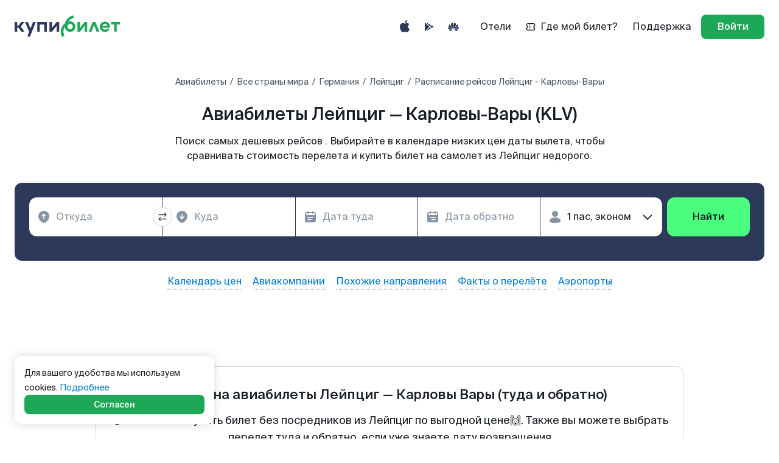

--- FILE ---
content_type: application/javascript
request_url: https://www.kupibilet.ru/cdn/pages-mapbox/hooks.a7d83f1144345e7c300d.js
body_size: 4058
content:
try{let e="undefined"!=typeof window?window:"undefined"!=typeof global?global:"undefined"!=typeof globalThis?globalThis:"undefined"!=typeof self?self:{},t=(new e.Error).stack;t&&(e._sentryDebugIds=e._sentryDebugIds||{},e._sentryDebugIds[t]="b8454bdc-bf27-43f9-8e9c-568909511e3e",e._sentryDebugIdIdentifier="sentry-dbid-b8454bdc-bf27-43f9-8e9c-568909511e3e")}catch(e){}("undefined"!=typeof window?window:"undefined"!=typeof global?global:"undefined"!=typeof globalThis?globalThis:"undefined"!=typeof self?self:{}).SENTRY_RELEASE={id:"5126e43873e658e4e1870aa9a2cc067a343f227d"},(self.__LOADABLE_LOADED_CHUNKS__=self.__LOADABLE_LOADED_CHUNKS__||[]).push([[2],{99878:(e,t,a)=>{a.d(t,{z:()=>o});var r=a(4099),s=a(82684),i=a(16668),n=a(72982);const o=e=>{let{parsedSearchParams:t}=e;const{attractionKinds:a,mapState:{selectedAttractionsKinds:o}}=(0,i.j)(),{previousHref:l}=(0,n.r)(),[c,d]=(0,s.useState)(null),[u,p]=(0,s.useState)(null),g=(0,s.useCallback)((()=>({url:window.location.href,source:l||""})),[l]),y=(0,s.useCallback)(((e,t)=>{const s=o.length?o:a.map((e=>e.key));r.ZP.map.load.error({selectedAttractions:s,...g(),errorMessage:t,...e})}),[o,a,g]),C=(0,s.useCallback)((e=>{const t=o.length?o:a.map((e=>e.key));r.ZP.map.load.success({selectedAttractions:t,...g(),...e})}),[o,a,g]),m=(0,s.useCallback)((e=>{p((()=>t=>y(t,e)))}),[y]),h=(0,s.useCallback)((()=>{d((()=>e=>{C(e)}))}),[C]),S=(0,s.useCallback)((e=>{r.ZP.map.pin.click({...g(),pinType:e,...t})}),[g,t]),f=(0,s.useCallback)(((e,a,s)=>{r.ZP.map.tickets.click({...g(),pinType:e,iataCode:a,redirectUrl:s,...t})}),[g,t]),D=(0,s.useCallback)((e=>{r.ZP.map.pin.show({...g(),pinType:e,...t})}),[g,t]),M=(0,s.useCallback)(((e,a)=>{r.ZP.map.filter.click({...g(),name:e,isActive:a,...t})}),[g,t]),A=(0,s.useCallback)(((e,a)=>{r.ZP.map.pin.error({...g(),pinType:e,errorMessage:a,...t})}),[g,t]);return(0,s.useEffect)((()=>{t?.routes[0].departure.code&&(c&&(c(t),d(null)),u&&(u(t),p(null)))}),[u,t,h,c]),{sendMapErrorAnalytics:m,sendMapSuccessAnalytics:h,sendPinClickAnalytics:S,sendPinShowAnalytics:D,sendPinErrorAnalytics:A,sendFilterClickAnalytics:M,sendTicketsClickAnalytics:f}}},707:(e,t,a)=>{a.d(t,{C:()=>n});var r=a(82684),s=a(80151),i=a(72982);const n=()=>{const e=(0,s.k6)(),{clearPreviousUrl:t}=(0,i.r)();(0,r.useEffect)((()=>{const t=()=>{window.history.length>1?e.goBack():e.replace("/")};return window.addEventListener("popstate",t),()=>{window.removeEventListener("popstate",t)}}),[e]),(0,r.useEffect)((()=>()=>{t()}),[t])}},92997:(e,t,a)=>{a.d(t,{l:()=>I});var r=a(82684),s=a(55262),i=a(25141),n=a(84126),o=a(20360),l=a(77428),c=a(27819),d=a(50936),u=a(80151),p=a(71455),g=a(66998),y=a(75127);const C=[59.557,30.19];var m=a(2803);var h=a(93541),S=a(22158),f=a(98840),D=a(50270),M=a(86423),A=a(49340),w=a(31046),P=a(74394),E=a(15073);const I=()=>{const e=(0,s.U)(),t=(0,i.useSelector)(n.VT),a=(0,o.YB)(),I=(0,r.useRef)(null),{mapZoom:b,mapCenter:O,setMapCenter:k,setMapZoom:v,mapCorners:L,setMapCorners:B,withBaggage:W,airplaneOnly:T,isDirect:F,setWithBaggage:_,setAirPlaneOnly:N,setIsDirect:K,resetFilters:Z,setIsTrainOnly:R,trainOnly:U,selectedAttractionsKinds:Y,setSelectedAttractionsKinds:H,mapContainerCoords:G,setMapContainerCoords:z,mapGeoCenter:x,setMapGeoCenter:j,isFetchingNewData:V,setIsFetchingNewData:$,attractionModalId:X,setAttractionModalId:J,cityModalId:Q,setCityModalId:q,openedCityPrice:ee,setOpenedCityPrice:te,isFullScreen:ae,setIsFullScreen:re,searchState:se,setSearchState:ie,departureDate:ne,flightBackDate:oe,filters:le,departureCityCode:ce,parsedSearchParams:de}=(()=>{const e=(0,u.TH)(),t=(0,s.U)(),a=new URLSearchParams(e.search),i=a.get("center")?a.get("center")?.split(",").map(Number):C,n=a.get("zoom")?Number(a.get("zoom")):6,o="true"===a.get("withBaggage"),m="true"===a.get("airplaneOnly"),h="true"===a.get("isDirect"),S=a.get("trainOnly")?"true"===a.get("trainOnly"):"false"===a.get("airplaneOnly"),f=a.get("kinds")?.split(",").filter(Boolean)??[],[D,M]=(0,r.useState)(i),[A,w]=(0,r.useState)(n),[P,E]=(0,r.useState)(),[I,b]=(0,r.useState)([]),[O,k]=(0,r.useState)(o),[v,L]=(0,r.useState)(m),[B,W]=(0,r.useState)(h),[T,F]=(0,r.useState)(S),[_,N]=(0,r.useState)(f),[K,Z]=(0,r.useState)(!1),[R,U]=(0,r.useState)(null),[Y,H]=(0,r.useState)(null),[G,z]=(0,r.useState)(null),[x,j]=(0,r.useState)(null),[V,$]=(0,r.useState)(!0),X=(0,d.w)(),J=(0,y.x)({departure:X}),[Q,q]=(0,r.useState)(J||c.fx),ee=(0,r.useMemo)((()=>(0,l.r)(Q)),[Q]),te=(0,r.useMemo)((()=>ee?.routes[0].date),[ee?.routes]),ae=(0,r.useMemo)((()=>ee?.routes[1]?.date),[ee?.routes]),re=(0,r.useMemo)((()=>({...O&&{with_baggage:O},...(v||t!==p.OI.RUB)&&{airplane_only:!0},...(B||T)&&{is_direct:B||T},...T&&{airplane_only:!1}})),[O,v,t,B,T]),{departureCityCode:se}=(0,g.y)({searchState:Q});return{setIsTrainOnly:F,trainOnly:T,mapCenter:D,setMapCenter:M,mapZoom:A,withBaggage:O,airplaneOnly:v,isDirect:B,setMapZoom:w,setMapCorners:E,mapCorners:P,setWithBaggage:k,setAirPlaneOnly:L,setIsDirect:W,resetFilters:()=>{k(!1),L(!1),W(!1),F(!1),N([])},selectedAttractionsKinds:_,setSelectedAttractionsKinds:N,mapContainerCoords:I,setMapContainerCoords:b,isFullScreen:K,setIsFullScreen:Z,attractionModalId:R,setAttractionModalId:U,cityModalId:Y,setCityModalId:H,openedCityPrice:G,setOpenedCityPrice:z,mapGeoCenter:x,setMapGeoCenter:j,isFetchingNewData:V,setIsFetchingNewData:$,searchState:Q,setSearchState:q,departureDate:te,flightBackDate:ae,filters:re,departureCityCode:se,parsedSearchParams:ee}})();(e=>{let{mapCenter:t,mapZoom:a,withBaggage:s,airplaneOnly:i,isDirect:n,trainOnly:o,selectedAttractionsKinds:l}=e;const c=(0,u.TH)(),d=(0,m.k6)();(0,r.useEffect)((()=>{(e=>{const t=new URLSearchParams(c.search);Object.entries(e).forEach((e=>{let[a,r]=e;void 0===r?t.delete(a):t.set(a,String(r))}));const a=decodeURIComponent(t.toString());a!==c.search&&d.push(`${c.pathname}?${a}`,{replace:!0})})({center:`${t[0].toFixed(2)},${t[1].toFixed(2)}`,zoom:a,withBaggage:s,airplaneOnly:i,isDirect:n,trainOnly:o,kinds:l.length?l.join(","):void 0})}),[t,a,s,i,n,o,d,l])})({mapCenter:O,mapZoom:b,withBaggage:W,airplaneOnly:T,isDirect:F,trainOnly:U,selectedAttractionsKinds:Y});const{attractionKinds:ue,isLoadingAttractionKinds:pe}=(0,h.Q)({language:t}),{attractions:ge}=(0,S.V)({mapContainerCoords:G,departureCityCode:ce,departureDate:ne,flightBackDate:oe,mapGeoCenter:x,currency:e,language:t,filters:le,selectedAttractionsKinds:Y,mapZoom:b}),{attractionModalData:ye,isLoadingAttraction:Ce,isErrorAttraction:me,attractionError:he,getPriceMapAttractionById:Se,attractionUserImages:fe,isLoadingUserImages:De}=(0,f.S)(X),{citiesWeatherData:Me,isLoadingWeather:Ae}=(0,D.a)({mapCorners:L,mapContainerCoords:G,departureCityCode:ce,departureDate:ne,mapGeoCenter:x,mapZoom:b,currency:e,language:t,filters:le}),{cityWeatherData:we}=(0,M.K)({parsedSearchParams:de}),{cityModalData:Pe,isLoadingCity:Ee,isErrorCity:Ie,cityError:be,getPriceMapCityById:Oe}=(0,A.l)(),{getSingleCityPrice:ke,getSingleCityLpcData:ve,isLoadingLpcData:Le,lpcData:Be,singleCityLpcData:We}=(0,w.m)({parsedSearchParams:de,citiesWeatherData:Me,departureDate:ne,currency:e,filters:le,intl:a}),{citiesWithWeather:Te}=(e=>{let{citiesWeatherData:t,lpcData:a}=e;const[s,i]=(0,r.useState)([]);return(0,r.useEffect)((()=>{i(t?.map((e=>{const t=a?.find((t=>t.arrival===e.iataCode));return t?{...e,solutions:t.solutions}:{...e,solutions:void 0}}))||[])}),[a]),{citiesWithWeather:s}})({citiesWeatherData:Me,lpcData:Be}),Fe=(0,r.useCallback)((()=>{q(null)}),[q]),_e=(0,r.useCallback)((()=>{J(null)}),[J]),{clickOnCity:Ne}=(0,P.V)({attractionModalId:X,citiesWithWeather:Te,setCityModalId:q,cityModalId:Q,language:t,intl:a,getPriceMapCityById:Oe,setOpenedCityPrice:te,departureCityCode:ce,departureDate:ne,currency:e,filters:le,getSingleCityLpcData:ve,cityModalData:Pe,closeAttractionModal:_e,getSingleCityPrice:ke,singleCityLpcData:We}),{clickOnAttraction:Ke}=(0,E.d)({cityModalId:Q,closeCityModal:Fe,getPriceMapAttractionById:Se,language:t,setAttractionModalId:J});return{map:I,cities:Te,isLoading:Le||Ae,clickOnCity:Ne,attractions:ge,attractionKinds:ue,attractionModalData:ye,clickOnAttraction:Ke,isLoadingAttraction:Ce,isErrorAttraction:me,closeAttractionModal:_e,attractionModalId:X,cityModalData:Pe,isLoadingCity:Ee,isErrorCity:Ie,closeCityModal:Fe,cityModalId:Q,selectedAttractionsKinds:Y,setSelectedAttractionsKinds:H,openedCityPrice:ee,cityWeatherData:we,isLoadingAttractionKinds:pe,cityError:be,attractionError:he,attractionUserImages:fe,isLoadingUserImages:De,mapState:{mapZoom:b,mapCenter:O,setMapCenter:k,setMapZoom:v,setMapCorners:B,withBaggage:W,airplaneOnly:T,isDirect:F,trainOnly:U,setWithBaggage:_,setAirPlaneOnly:N,setIsDirect:K,resetFilters:Z,setIsTrainOnly:R,isFullScreen:ae,setIsFullScreen:re,searchState:se,setSearchState:ie,departureDate:ne,flightBackDate:oe,filters:le,departureCityCode:ce,parsedSearchParams:de,attractionModalId:X,cityModalId:Q,setCityModalId:q,openedCityPrice:ee,setOpenedCityPrice:te,mapGeoCenter:x,setMapGeoCenter:j,isFetchingNewData:V,setIsFetchingNewData:$,mapContainerCoords:G,setMapContainerCoords:z,selectedAttractionsKinds:Y,setSelectedAttractionsKinds:H,setAttractionModalId:J,mapCorners:L}}}},61014:(e,t,a)=>{a.d(t,{E:()=>g});var r=a(55296),s=a(25141),i=a(99734),n=a(77428),o=a(36636),l=a(63312),c=a(2803),d=a(92267),u=a(95193),p=a(72982);const g=()=>{const e=window.location.href,t=(0,s.useSelector)(i.AW),a=(0,c.k6)(),{saveCurrentUrl:g}=(0,p.r)(),y=(r,s)=>{const i=(0,o.r)(r),n=(0,o.X)(s);g(),a.push((0,d.l)({homeGeo:t,zoom:u.m,searchParams:i,airplaneOnly:!!n.aviaOnly||!n.trainOnly&&null,withBaggage:n.withBaggages,isDirect:n.isDirect}),{source:e})};return{redirectToMapPage:(s,i)=>{if(s.routes[0].arrival.iataCode.toLowerCase()===r.F7.ANYWHERE){const r=(0,n.r)(s),i=(0,o.r)(r);g(),a.push((0,d.l)({homeGeo:t,zoom:u.m,searchParams:i}),{source:e})}else i?.()},redirectToMapPageByParsedSearchParams:y,redirectToMapPageWithoutParams:()=>{const r=(0,d.l)({homeGeo:t,zoom:u.m});g(),a.push(r,{source:e})},redirectToMapPageWithCreatedParams:(e,t)=>{const a=(e=>{if(e.isComplexTrip){const t=e.routes[0];return{...e,routes:[{...t,arrival:l.jr.fromString(r.F7.ANYWHERE)}]}}return e.isRoundTrip?{...e,routes:[{...e.routes[0],arrival:l.jr.fromString(r.F7.ANYWHERE)},{...e.routes[1],departure:l.jr.fromString(r.F7.ANYWHERE)}]}:{...e,routes:e?.routes.map((e=>({...e,arrival:l.jr.fromString(r.F7.ANYWHERE)})))}})(e);g(),y(a,t)},isAnywhereSearch:e=>e?.routes.some((e=>e.arrival.code.toLowerCase()===r.F7.ANYWHERE))??!1,redirectToMapPageWithCustomParams:r=>{let{params:s,customCenter:i,inNewTab:n=!1}=r;const o=(0,d.l)({homeGeo:t,zoom:u.m,searchParams:s,customCenter:i});g(),n?window.open(o,"_blank"):a.push(o,{source:e})}}}},29738:(e,t,a)=>{a.d(t,{y:()=>s});var r=a(33234);const s=()=>{const{isMobile:e}=(0,r.u)();return{simple:{initialMode:e?"view":"expanded"},submit:{visible:!0},arrival:{multicities:!1,autoOpenSuggestion:!0,anywhere:!0},datesMode:"flexible-dates",inputs:{variant:"small"},switch:{visible:!1},container:{desktop:{size:"small"}}}}},75127:(e,t,a)=>{a.d(t,{x:()=>S});var r=a(55296),s=a(49799),i=a(54495),n=a(41540),o=a(5061),l=a(20360),c=a(81629),d=a(7068),u=a(80151),p=a(39588),g=a(4194),y=a(27819),C=a(86870),m=a(71455),h=a(25765);const S=e=>{let{departure:t}=e;const a=(0,l.YB)(),S=(0,i.b)(),{suggestions:f}=(0,d.l)(),D=(0,u.TH)(),M=new URLSearchParams(D.search),A=(0,p.V)(M.toString()),w=A?.routes?.length>0?A:null;if(!f)return;const P=f?.hasOwnProperty(t?.getCode()||""),E=Date.UTC((new Date).getFullYear(),(new Date).getMonth()+1,(new Date).getDate());return(0,g._)(w,{...f,ANYW:{data_type:C.B1.ANYWHERE,code:r.F7.ANYWHERE,name:{[m.lE.ru]:a.formatMessage(c.Z.title),[m.lE.en]:a.formatMessage(c.Z.title)},code_ru:""}},S)||(w?void 0:{cabinClass:s.rr.ECONOMY_CLASS,passengers:{adults:1,childrenAges:[]},routes:[{departure:P?(0,n.X)(f[t?.getCode()||""],S):{...y.Jv},arrival:(0,h.$)(a.formatMessage(c.Z.title)),departureDate:{type:o.V.RANGE,value:{start:Date.UTC((new Date).getFullYear(),(new Date).getMonth(),(new Date).getDate()),end:E}},dateBack:{type:o.V.DATE,value:null}}]})}}}]);
//# sourceMappingURL=/source-maps/hooks.a7d83f1144345e7c300d.js.map

--- FILE ---
content_type: application/javascript
request_url: https://www.kupibilet.ru/cdn/pages-booking/bookingtwo/bookingform.640ff1fa95515fe8f80c.js
body_size: 3612
content:
try{let e="undefined"!=typeof window?window:"undefined"!=typeof global?global:"undefined"!=typeof globalThis?globalThis:"undefined"!=typeof self?self:{},t=(new e.Error).stack;t&&(e._sentryDebugIds=e._sentryDebugIds||{},e._sentryDebugIds[t]="3a4a984e-76f5-4507-a381-126871dea594",e._sentryDebugIdIdentifier="sentry-dbid-3a4a984e-76f5-4507-a381-126871dea594")}catch(e){}("undefined"!=typeof window?window:"undefined"!=typeof global?global:"undefined"!=typeof globalThis?globalThis:"undefined"!=typeof self?self:{}).SENTRY_RELEASE={id:"5126e43873e658e4e1870aa9a2cc067a343f227d"},(self.__LOADABLE_LOADED_CHUNKS__=self.__LOADABLE_LOADED_CHUNKS__||[]).push([[1970],{11153:(e,t,n)=>{n.d(t,{RK:()=>c,ZP:()=>m,cp:()=>u,cr:()=>i,eR:()=>y,nM:()=>p,zd:()=>d});const a="kupibilet.ru/BookingTwo",r=`${a}/FORM/INIT_CARD`,o=`${a}/FORM/RESET_CARD`,l=`${a}/FORM/CHANGE_CARD_TYPE`,s=`${a}/FORM/UPDATE_CARD_INFO`,i=`${a}/FORM/CARD_ANALYTICS`,c=`${a}/FORM/CHANGE_PAYMENT_METHOD`,d=e=>({type:r,payload:{card:e}}),p=function(e,t){return{type:c,payload:{paymentType:e,paymentOptionType:t,isInitialization:arguments.length>2&&void 0!==arguments[2]&&arguments[2]}}},y=e=>({type:l,payload:e}),u=e=>({type:i,payload:e}),m={bookingTwoForm:(e,t)=>{let{type:n,payload:a}=t;switch(n){case r:return{...e,values:{...e.values,payment:{...e.values.payment,card:{...e.values.payment.card,saved:{...a.card},shouldUseSaved:!0}}}};case o:return{...e,values:{...e.values,payment:{...e.values.payment,card:{...e.initial.payment.card}}}};case l:return{...e,values:{...e.values,payment:{...e.values.payment,card:{...e.values.payment.card,shouldUseSaved:a}}}};case s:return{...e,values:{...e.values,payment:{...e.values.payment,card:{...e.values.payment.card,cardInfo:a}}}};case c:return{...e,values:{...e.values,payment:{...e.values.payment,paymentType:a.paymentType,paymentOptionType:a.paymentOptionType}}};default:return e}}}},42965:(e,t,n)=>{n.d(t,{Z:()=>U});var a=n(82684),r=n(25141),o=n(20021),l=n(32077),s=n(10037),i=n(11337),c=n(13588),d=n(22602),p=n(58536),y=n(53333),u=n(95637),m=n(28326),S=n(84126),_=n(26761),E=n(56257),f=n(20701),g=n(26059),b=n(44815),h=n(98911),A=n(282),v=n(49443),R=n(51875),T=n(58259),k=n(81139),O=n.n(k),w=n(41905),D=n(20473);var N=n(41840),F=n(36663),I=n(27743),B=n(34294),C=n(3694);const P=(0,l.sx)({form:"bookingTwoForm",destroyOnUnmount:!1,onSubmitFail:(e,t,n,a)=>{(0,E.s)({errors:e,submissionError:n,props:a})},enableReinitialize:!0,keepDirtyOnReinitialize:!0,validate:(e,t)=>{const n=e?.payment?.card?.shouldUseSaved,a=n?"saved":"new",r={...t.syncErrors?.services??{},payment:{card:{[a]:{},shouldUseSaved:n}}};let o="",l="";n?(o=O()(e,`payment.card.${a}.exp_date_month`),l=O()(e,`payment.card.${a}.exp_date_year`)):(o=(0,D.L)(O()(e,`payment.card.${a}.exp_date_month_year`)).month,l=(0,D.L)(O()(e,`payment.card.${a}.exp_date_month_year`)).year);const s=(0,w.km)(o,l);return s&&r.payment.card&&(r.payment.card[a]={exp_date_month_year:s}),r}})((e=>{const{handleSubmit:t,response:n,response:{quote_details:o,available_payment_types:s,payment_types_options:c,airline_booking:p},change:y,isWizardShown:u,form:S,bonusVersion:E,prices:f,step2:k,bonusAllowed:O,language:w,isAncillariesFrozen:D,tickets:F,isMobile:P,isRailwayRecordExist:$}=e,{isNewLoyaltyBlockStep2Enabled:x}=(0,h.P)(),{isCardRedesignEnabled:U}=(0,h.P)(),Y=(0,r.useSelector)(T._i),K=(0,r.useSelector)(i.mq),M=(0,g.q)({quoteDetails:o,availablePaymentTypes:s,paymentTypesOptions:c,language:w,isSbpEnabled:Y,isMobile:P,isBookingFromAirlineParser:p}),z=e=>{let{field:t,value:n}=e;y(t,n,"bookingTwoForm")};return a.createElement(A.x,null,a.createElement("form",{id:S,onKeyPress:e=>{"Enter"===e.key&&e.preventDefault()},onSubmit:t},a.createElement(_.Z,{setServiceSelected:z}),a.createElement(l.hj,{"data-testid":"form-section-services",name:"services"},a.createElement(v.Z,{isAncillariesFrozen:D,response:n,setServiceSelected:z}),a.createElement(R.Z,{isWizardShown:u,setServiceSelected:z})),a.createElement(d.O,{value:$},a.createElement(l.hj,{name:"payment"},o&&s&&(U?a.createElement(C.n,{bonusAllowed:O,change:y,paymentTypes:M}):a.createElement(B.n,{bonusAllowed:O,change:y,paymentTypes:M})))),!K&&!x&&a.createElement(m.Z,{bonusAllowed:O,bonusVersion:E,prices:f,step2:k}),a.createElement(I.Z,null),a.createElement(N.Z,{paymentTypes:M,setServiceSelected:z,tickets:F}),a.createElement(b.P,{onConfirm:z})))})),$=(0,s.P1)([i.Wt],(e=>e)),x=(0,r.connect)((e=>({initialValues:(0,T.$z)(e),response:$(e),promocodeData:(0,i._3)(e),language:(0,S.VT)(e),isAncillariesFrozen:(0,c.s8)(e),isMultipleSelectionAllowed:(0,u.pH)(e),isRailwayRecordExist:(0,y.selectIsRailwayRecordExist)(e),features:(0,f.KD)(e),currentCardFee:(0,F.qm)(e),firstStepOrderItems:(0,c.Nd)(e)}))),U=(0,o.qC)(x,p.GZ)(P)},92640:(e,t,n)=>{n.d(t,{Z:()=>_});var a=n(96868),r=n(13749),o=n(4099),l=n(11337),s=n(10075),i=n(41387),c=n(17774),d=n(11153),p=n(36663),y=n(20908);function*u(e){const{cards:t}=e.payload.accountInfo;t.length>0&&(yield(0,a.gz)((0,d.zd)(t[0])))}function m(e){let{payload:t}=e;return function*(){const e=yield(0,a.Ys)(l.b0),n=yield(0,a.Ys)(p.qm),{card:r}=t;let i;if(r&&!r.paymentSystem)try{i=yield(0,a.RE)(s.f,r.pan)}catch(e){console.error(e)}o.ZP.booking.step2.card.change(e,{...t,cardType:i?i.paymentSystem:n?.name.toLowerCase()})}()}function S(e){let{payload:t}=e;return function*(){const{paymentType:e,paymentOptionType:n,isInitialization:r}=t;if(r)return;const s={paymentType:e,rejectDiscount:yield(0,a.Ys)(i.We),paymentOptionType:n},d=yield(0,a.Ys)(p.Aq),u=yield(0,a.Ys)(p.qF),m=yield(0,a.Ys)(l.b0),S=yield(0,a.Ys)((e=>(0,p.Qx)(e,s))),_=(0,y.T)({recordQuoteDetails:d,optionType:n,paymentSystem:u?.paymentSystem});o.ZP.booking.step2.payment_method.change({bookingObject:m,chosenType:e,chosenTypeWithOption:(0,c.Z)(e,n),price:S,paymentOption:n,amountExtraCharge:_?.fee_amount??0})}()}function*_(){yield(0,a.$6)([(0,a.Fm)(r.XM,u),(0,a.ib)(d.cr,m),(0,a.ib)(d.RK,S)])}},58259:(e,t,n)=>{n.d(t,{$z:()=>w,F7:()=>U,Mm:()=>z,O0:()=>P,Q$:()=>$,RP:()=>O,U:()=>L,V0:()=>C,W2:()=>M,Zw:()=>k,_e:()=>x,_i:()=>T,a9:()=>D,gO:()=>R,mG:()=>N,pP:()=>v,rS:()=>B,rd:()=>K});var a=n(81139),r=n.n(a),o=n(81901),l=n(11337),s=n(13588),i=n(80788),c=n(20701),d=n(36663),p=n(84126),y=n(68047),u=n(60138),m=n(32077),S=n(60392),_=n(89556),E=n(45357),f=n(79183),g=n(77780),b=n(99746),h=n(95637);const A=(0,m.iY)("bookingTwoForm"),v=e=>Boolean(A(e,`${f.nl.REFUND}.price`)),R=e=>Boolean(A(e,`${f.nl.VARIANT_REFUND}.price`)),T=(0,o.createSelector)(c.KD,(e=>(0,y.cr)(e,u.y8.SBP_ENABLED))),k=(0,o.createSelector)(c.kr,(e=>(0,y.KR)(e,u.ne.DEFAULT_SBP_PAYMENT.key))),O=(0,o.createSelector)(c.KD,(e=>(0,y.cr)(e,u.y8.INSURANCE_PACKAGES))),w=(0,o.createSelector)([l.Wt,l._j,p.VT,T,k,O,g.oN],((e,t,n,a,r,o,l)=>(0,b.Al)({response:e,bookingValues:t,language:n,isSbpFeatureEnabled:a,isDefaultSbpPaymentFeatureEnabled:r,isInsurancePackagesEnabled:o,servicesConfig:l}))),D=(0,o.createSelector)(d.lJ,(e=>e?.passengers??[])),N=(0,o.createSelector)(i.a0,(e=>Boolean(e.length))),F=(0,o.createSelector)(d.uE,i.a0,((e,t)=>{const{products:n=[]}=e,a=n.find((e=>{let{code:t}=e;return S.nD.includes(t)}));return t.some((e=>e?.code===a?.code))})),I=(0,o.createSelector)(d.uE,(e=>{const{products:t=[]}=e;return t.find((e=>{let{code:t}=e;return S.nD.includes(t)}))})),B=(0,o.createSelector)(O,s.mR,s.tI,I,((e,t,n,a)=>{if(!e)return a;if(n?.length){const e=n[0];return{code:e.description?.code,amount:e.price.total,total:n.length*e.price.total,link:Object.values(e?.description?.links)?.[0]}}return t?.length?{code:t[0].description?.code,amount:t[0].price.total,total:t.length*t[0].price.total}:void 0})),C=(0,o.createSelector)(F,h.pH,N,B,O,i.fX,((e,t,n,a,r,o)=>!(!a||(t?r?(0,E.y)(o):e:n)))),P=(0,o.createSelector)(s.NI,(e=>0===e.length?0:e.reduce(((e,t)=>e+t.price.total),0))),$=(0,o.createSelector)(s.NI,(e=>e.filter((e=>e.group===_.qj.BAGGAGE)))),x=e=>{const t="form.bookingTwoForm.values.payment.card.new";return{pan:r()(e,`${t}.pan`,""),exp_date_month:r()(e,`${t}.exp_date_month`,""),exp_date_year:r()(e,`${t}.exp_date_year`,""),cardholder:r()(e,`${t}.cardholder`,""),cvv:r()(e,`${t}.cvv`,"")}},U=e=>r()(e,"form.bookingTwoForm.values.payment.card.shouldUseSaved",!1),Y=(0,o.createSelector)(g.oN,c.KD,l.Gk,c.kr,s.SO,((e,t,n,a,r)=>{if(!(0,y.cr)(t,u.y8.WARRANTY))return null;const o=e?.serviceVariant?.find((e=>e.name===S.AU.WARRANTY)),l=(0,y.KR)(a,u.ne.SHOW_EXTRA_SMART_WARRANTY_BANNER.key),s=o?.agentsOnlyWithFlightChange,i=r?.includes(S.AU.WARRANTY),c=(0,y.KR)(a,u.ne.SERVICES_IN_ITINERARY.key),d=Boolean(o?.agentsWithExtraBanner&&l)&&!(c&&i);return{isShowDefaultBannerOnSecondBookingStep:i||!d,isShowExtraBannerOnSecondBookingStep:s?d&&n:d}})),K=(0,o.createSelector)(Y,(e=>e&&(e?.isShowDefaultBannerOnSecondBookingStep||e?.isShowExtraBannerOnSecondBookingStep))),M=(0,o.createSelector)(Y,(e=>e&&e?.isShowExtraBannerOnSecondBookingStep)),z=(0,o.createSelector)(c.kr,(e=>(0,y.KR)(e,u.ne.INSURANCES_KUPICOM.key))),L=(0,o.createSelector)(c.kr,(e=>(0,y.KR)(e,u.ne.CHECKOUT.key)))}}]);
//# sourceMappingURL=/source-maps/bookingform.640ff1fa95515fe8f80c.js.map

--- FILE ---
content_type: application/javascript
request_url: https://www.kupibilet.ru/cdn/app.75fe001c5b58a2d0252f.js
body_size: 261887
content:
try{let e="undefined"!=typeof window?window:"undefined"!=typeof global?global:"undefined"!=typeof globalThis?globalThis:"undefined"!=typeof self?self:{},t=(new e.Error).stack;t&&(e._sentryDebugIds=e._sentryDebugIds||{},e._sentryDebugIds[t]="8ed9ca1f-cacd-43a3-8852-794b74c10dbb",e._sentryDebugIdIdentifier="sentry-dbid-8ed9ca1f-cacd-43a3-8852-794b74c10dbb")}catch(e){}("undefined"!=typeof window?window:"undefined"!=typeof global?global:"undefined"!=typeof globalThis?globalThis:"undefined"!=typeof self?self:{}).SENTRY_RELEASE={id:"5126e43873e658e4e1870aa9a2cc067a343f227d"};(self.__LOADABLE_LOADED_CHUNKS__=self.__LOADABLE_LOADED_CHUNKS__||[]).push([[2143],{24797:(e,t,a)=>{var r={"./AD.png":31028,"./AE.png":19523,"./AF.png":1719,"./AG.png":67417,"./AI.png":40032,"./AL.png":89195,"./AM.png":50069,"./AO.png":78902,"./AQ.png":5480,"./AR.png":11416,"./AS.png":80686,"./AT.png":17430,"./AU.png":78117,"./AW.png":62986,"./AX.png":45135,"./AZ.png":75748,"./BA.png":39477,"./BB.png":42073,"./BD.png":36406,"./BE.png":86262,"./BF.png":12883,"./BG.png":55939,"./BH.png":59770,"./BI.png":68999,"./BJ.png":26416,"./BL.png":76039,"./BM.png":16796,"./BN.png":15444,"./BO.png":85388,"./BQ.png":7299,"./BR.png":32890,"./BS.png":22346,"./BT.png":53745,"./BV.png":88761,"./BW.png":49316,"./BY.png":57049,"./BZ.png":20664,"./CA.png":96168,"./CC.png":16017,"./CD.png":57474,"./CF.png":66498,"./CG.png":18988,"./CH.png":43903,"./CI.png":52067,"./CK.png":6497,"./CL.png":51944,"./CM.png":49434,"./CN.png":83300,"./CO.png":47605,"./CR.png":48391,"./CU.png":73121,"./CV.png":42511,"./CW.png":65652,"./CX.png":86466,"./CY.png":88120,"./CZ.png":64771,"./DE.png":90115,"./DJ.png":67669,"./DK.png":47783,"./DM.png":50370,"./DO.png":26590,"./DZ.png":31250,"./EC.png":94151,"./EE.png":2751,"./EG.png":17636,"./EH.png":50400,"./ER.png":1287,"./ES.png":85055,"./ET.png":2728,"./FI.png":22644,"./FJ.png":52410,"./FK.png":70466,"./FM.png":44133,"./FO.png":54992,"./FR.png":28066,"./GA.png":6678,"./GB-ENG.png":76631,"./GB-NIR.png":43154,"./GB-SCT.png":67902,"./GB-WLS.png":72737,"./GB.png":85083,"./GD.png":7538,"./GE.png":22082,"./GF.png":22605,"./GG.png":52701,"./GH.png":36402,"./GI.png":69967,"./GL.png":87381,"./GM.png":34622,"./GN.png":72099,"./GP.png":90293,"./GQ.png":5330,"./GR.png":44491,"./GS.png":6838,"./GT.png":80901,"./GU.png":27290,"./GW.png":60852,"./GY.png":76157,"./HK.png":64954,"./HM.png":75773,"./HN.png":80201,"./HR.png":84694,"./HT.png":93073,"./HU.png":78989,"./ID.png":41732,"./IE.png":49636,"./IL.png":27707,"./IM.png":1072,"./IN.png":13209,"./IO.png":23137,"./IQ.png":80840,"./IR.png":77260,"./IS.png":7085,"./IT.png":9569,"./JE.png":28998,"./JM.png":52602,"./JO.png":83693,"./JP.png":5838,"./KE.png":37426,"./KG.png":54288,"./KH.png":89587,"./KI.png":65247,"./KM.png":85740,"./KN.png":33011,"./KP.png":99861,"./KR.png":54104,"./KW.png":13127,"./KY.png":14570,"./KZ.png":61227,"./LA.png":31756,"./LB.png":59618,"./LC.png":42074,"./LI.png":16190,"./LK.png":66633,"./LR.png":76593,"./LS.png":64793,"./LT.png":87347,"./LU.png":38129,"./LV.png":62184,"./LY.png":4176,"./MA.png":87898,"./MC.png":63686,"./MD.png":21986,"./ME.png":15432,"./MF.png":20116,"./MG.png":73423,"./MH.png":50726,"./MK.png":59634,"./ML.png":46158,"./MM.png":72653,"./MN.png":31729,"./MO.png":85212,"./MP.png":51320,"./MQ.png":99082,"./MR.png":84508,"./MS.png":50457,"./MT.png":18072,"./MU.png":85052,"./MV.png":27114,"./MW.png":42541,"./MX.png":45856,"./MY.png":65781,"./MZ.png":21490,"./NA.png":60308,"./NC.png":68051,"./NE.png":41458,"./NF.png":86363,"./NG.png":27789,"./NI.png":9909,"./NL.png":51476,"./NO.png":32798,"./NP.png":17450,"./NR.png":54600,"./NU.png":37453,"./NZ.png":65173,"./OM.png":43411,"./PA.png":55796,"./PE.png":78039,"./PF.png":19873,"./PG.png":42781,"./PH.png":39642,"./PK.png":72500,"./PL.png":10485,"./PM.png":84453,"./PN.png":4227,"./PR.png":29283,"./PS.png":84090,"./PT.png":25343,"./PW.png":34904,"./PY.png":9261,"./QA.png":38947,"./RE.png":12196,"./RO.png":80891,"./RS.png":75342,"./RU.png":46494,"./RW.png":57170,"./SA.png":53168,"./SB.png":7529,"./SC.png":16787,"./SD.png":28491,"./SE.png":69947,"./SG.png":61733,"./SH.png":87441,"./SI.png":68010,"./SJ.png":47457,"./SK.png":18472,"./SL.png":23754,"./SM.png":25074,"./SN.png":8965,"./SO.png":44436,"./SR.png":97228,"./SS.png":27728,"./ST.png":62496,"./SV.png":66158,"./SX.png":90837,"./SY.png":38691,"./SZ.png":83006,"./TC.png":91312,"./TD.png":28109,"./TF.png":10164,"./TG.png":32338,"./TH.png":41500,"./TJ.png":14558,"./TK.png":95178,"./TL.png":36385,"./TM.png":39886,"./TN.png":21521,"./TO.png":4444,"./TR.png":55334,"./TT.png":18287,"./TV.png":37131,"./TW.png":86393,"./TZ.png":99568,"./UA.png":5893,"./UG.png":56707,"./UM.png":59248,"./US.png":7403,"./UY.png":34231,"./UZ.png":12830,"./VA.png":33296,"./VC.png":59139,"./VE.png":13498,"./VG.png":61809,"./VI.png":13166,"./VN.png":5724,"./VU.png":18122,"./WF.png":67316,"./WS.png":23541,"./XK.png":93306,"./YE.png":40128,"./YT.png":16860,"./ZA.png":12440,"./ZM.png":6564,"./ZW.png":32201};function i(e){var t=n(e);return a(t)}function n(e){if(!a.o(r,e)){var t=new Error("Cannot find module '"+e+"'");throw t.code="MODULE_NOT_FOUND",t}return r[e]}i.keys=function(){return Object.keys(r)},i.resolve=n,e.exports=i,i.id=24797},482:(e,t,a)=>{"use strict";a.d(t,{_:()=>d});var r=a(82684),i=a(81139),n=a.n(i),s=a(56992),o=a(41920),l=a(4099);function c(e,t,a){return(t=function(e){var t=function(e,t){if("object"!=typeof e||!e)return e;var a=e[Symbol.toPrimitive];if(void 0!==a){var r=a.call(e,"string");if("object"!=typeof r)return r;throw new TypeError("@@toPrimitive must return a primitive value.")}return String(e)}(e);return"symbol"==typeof t?t:t+""}(t))in e?Object.defineProperty(e,t,{value:a,enumerable:!0,configurable:!0,writable:!0}):e[t]=a,e}const d=function(e){let t=arguments.length>1&&void 0!==arguments[1]?arguments[1]:{};return function(a){return class extends r.PureComponent{constructor(t){super(t),c(this,"observer",void 0),c(this,"wrapperRef",void 0),c(this,"chEvent",null),c(this,"ymGoal",null),c(this,"gaGoal",null),c(this,"setGoalValues",(e=>{var t;t=e,void 0!==(t?.ch||t?.ym||t?.ga)?(this.chEvent=e?.ch,this.ymGoal=e?.ym,this.gaGoal=e?.ga):(this.ymGoal=e,this.gaGoal=e)})),c(this,"sendAnalytics",(e=>{this.wrapperRef.current&&e[0]?.isIntersecting&&(this.gaGoal&&s.J1(this.gaGoal),this.ymGoal&&o.J1(this.ymGoal),this.chEvent&&n()(l.ZP,this.chEvent,(()=>{console.error(`There is no analytics event with name: '${this.chEvent}'`)}))(this.props),this.observer.unobserve(this.wrapperRef.current))})),this.wrapperRef=r.createRef(),this.observer={},this.setGoalValues(e)}componentDidMount(){this.observer=new IntersectionObserver(this.sendAnalytics,{root:null,rootMargin:"0px",threshold:.6}),this.wrapperRef.current&&this.observer.observe(this.wrapperRef.current)}componentWillUnmount(){this.wrapperRef.current&&this.observer?.unobserve(this.wrapperRef.current)}render(){return r.createElement("div",{ref:this.wrapperRef,style:t},r.createElement(a,this.props))}}}}},52084:(e,t,a)=>{"use strict";a.d(t,{Z:()=>y});var r=a(82684),i=a(20360),n=a(89520),s=a(98761),o=a(24187),l=a(58536),c=a(87263),d=a.n(c),u=a(15417),p=a(73219);const m=(0,i.vU)({dataIsUnavailable:{id:"app.HOC.withDataFetchLoader.dataIsUnavailable"}});function g(e,t,a){return(t=function(e){var t=function(e,t){if("object"!=typeof e||!e)return e;var a=e[Symbol.toPrimitive];if(void 0!==a){var r=a.call(e,"string");if("object"!=typeof r)return r;throw new TypeError("@@toPrimitive must return a primitive value.")}return String(e)}(e);return"symbol"==typeof t?t:t+""}(t))in e?Object.defineProperty(e,t,{value:a,enumerable:!0,configurable:!0,writable:!0}):e[t]=a,e}const _=n.ZP.div.withConfig({componentId:"sc-zwnhc2-0"})(["align-items:center;align-self:center;display:flex;flex-direction:column;padding:30px 0;justify-content:center;width:100%;@media ","{padding:0;}"],l.o$.isHandheld),h=(0,n.ZP)(o.Z).withConfig({componentId:"sc-zwnhc2-1"})(["margin:12px auto 0;"]),y=function(e){var t;return t=class extends r.PureComponent{constructor(){super(...arguments),g(this,"state",{isLoading:!1,isError:!1,isContentLoaded:!1}),g(this,"fetchContent",(async(e,t)=>{this.setState({isContentLoaded:!1,isLoading:!0,isError:!1});try{const a=await e(t);if(!d()(a))return setTimeout((()=>{this.setState({isLoading:!1,isError:!1,isContentLoaded:!0})}),1e3),a;throw new Error("empty response")}catch(e){setTimeout((()=>{this.setState({isLoading:!1,isError:!0})}),1e3)}})),g(this,"renderLoader",(()=>{const{isError:e,isLoading:t}=this.state,{onClose:a}=this.props;return r.createElement(_,null,t&&r.createElement(u.a,null),e&&r.createElement(r.Fragment,null,r.createElement(s.ZP,{variant:"large"},r.createElement(i._H,m.dataIsUnavailable)),r.createElement(h,{variant:"secondary",onClick:a},r.createElement(i._H,p.Z.close))))}))}render(){return r.createElement(e,Object.assign({},this.props,this.state,{fetchContent:this.fetchContent,renderLoader:this.renderLoader}))}},g(t,"displayName",`withDataFetchLoader(${e.name})`),t}},53179:(e,t,a)=>{"use strict";a.d(t,{O:()=>s});var r=a(82684),i=a(55155),n=a(77380);const s=e=>{let{children:t,showLanguageToggler:a=!1,isLanguageTogglerDisabled:s=!1,mainBackgrounds:o="colorBgPrimaryNormal",showSalesTab:l,isHeaderVariantContrast:c,background:d,minHeight:u}=e;return r.createElement(i.Y,null,r.createElement(n.Z,{background:d,isHeaderVariantContrast:c,isLanguageTogglerDisabled:s,showLanguageToggler:a,showSalesTab:l}),r.createElement(i.o,{background:o,minHeight:u},t))}},11025:(e,t,a)=>{"use strict";a.d(t,{Z:()=>o,n:()=>l});var r=a(82684),i=a(55155),n=a(77380),s=a(70950);const o=e=>{let{children:t,hideSeoLinks:a=!1,showLanguageToggler:o=!1,isLanguageTogglerDisabled:l=!1,mainBackgrounds:c="colorBgPrimaryNormal",showSalesTab:d,isHeaderVariantContrast:u,background:p,minHeight:m,isAutoHeightMobile:g=!1}=e;return r.createElement(i.Y,{isAutoHeightMobile:g},r.createElement(r.Fragment,null,r.createElement(n.Z,{background:p,isHeaderVariantContrast:u,isLanguageTogglerDisabled:l,showLanguageToggler:o,showSalesTab:d}),r.createElement(i.o,{background:c,minHeight:m},t),r.createElement(s.Z,{hideSeoLinks:a})))},l=function(){let{hideSeoLinks:e}=arguments.length>0&&void 0!==arguments[0]?arguments[0]:{hideSeoLinks:!1};return t=>function(a){return r.createElement(r.Fragment,null,r.createElement(o,{hideSeoLinks:e},r.createElement(t,a)))}}},11750:(e,t,a)=>{"use strict";a.d(t,{Z:()=>n});var r=a(82684);class i extends r.Component{constructor(){var e,t,a;super(...arguments),e=this,a=null,(t=function(e){var t=function(e,t){if("object"!=typeof e||!e)return e;var a=e[Symbol.toPrimitive];if(void 0!==a){var r=a.call(e,"string");if("object"!=typeof r)return r;throw new TypeError("@@toPrimitive must return a primitive value.")}return String(e)}(e);return"symbol"==typeof t?t:t+""}(t="preloadComponentTimeoutId"))in e?Object.defineProperty(e,t,{value:a,enumerable:!0,configurable:!0,writable:!0}):e[t]=a}componentDidMount(){const{LoadableComponent:e}=this.props;this.preloadComponentTimeoutId=setTimeout((()=>{e.preload()}),2e3)}componentWillUnmount(){this.preloadComponentTimeoutId&&clearTimeout(this.preloadComponentTimeoutId)}render(){const{children:e}=this.props;return r.createElement(r.Fragment,null,e)}}const n=function(e){return function(t){return function(a){return r.createElement(i,{LoadableComponent:e},r.createElement(t,a))}}}},19518:(e,t,a)=>{"use strict";a.d(t,{Z:()=>s});var r=a(82684),i=a(3752);const n=a(10470).ZP.lib({resolved:{},chunkName:()=>"frontend-ui-components-ThemeProvider-themes-kupibiletLightTheme",isReady(e){const t=this.resolve(e);return!0===this.resolved[t]&&!!a.m[t]},importAsync:()=>a.e(8495).then(a.bind(a,25762)),requireAsync(e){const t=this.resolve(e);return this.resolved[t]=!1,this.importAsync(e).then((e=>(this.resolved[t]=!0,e)))},requireSync(e){const t=this.resolve(e);return a(t)},resolve:()=>25762});const s=function(e){return function(t){return r.createElement(n,null,(a=>{let{kupibiletLightTheme:n}=a;return r.createElement(i.ZP,{theme:n},r.createElement(e,t))}))}}},85488:(e,t,a)=>{"use strict";a.d(t,{K:()=>r});let r=function(e){return e.DASHBOARD="dashboard",e.ORDERS="orders",e.NOTEBOOK="notebook",e.DISCOUNT="discount",e.SETTINGS="settings",e.SUBSCRIPTIONS="subscriptions",e.BONUSES="bonuses",e.REFUND_BONUSES="refund_bonuses",e}({})},38670:(e,t,a)=>{"use strict";a.r(t),a.d(t,{LONG_LOADING_TIME_TRESHOLD:()=>l,error:()=>s,longLoad:()=>c,start:()=>n,success:()=>o});var r=a(4099),i=a(22092);const n=(e,t)=>(0,r._P)("booking.step0.search_fare.start",{...(0,i._U)(t),x_request_id:e}),s=(e,t,a)=>(0,r._P)("booking.step0.search_fare.error",{...(0,i._U)(t),...(0,i.xc)(a),x_request_id:e}),o=(e,t)=>(0,r._P)("booking.step0.search_fare.success",{...(0,i._U)(t),x_request_id:e}),l=10,c=(e,t,a)=>{(0,r._P)("booking.step0.search_fare.long_load",{...(0,i._U)(t),loading_time:a,x_request_id:e})}},28604:(e,t,a)=>{"use strict";a.r(t),a.d(t,{CLICK_PLACE:()=>_,CLICK_TYPE:()=>h,TYPE_ANC:()=>m,TYPE_INFO_PARAM:()=>p,click:()=>y,pop_up:()=>r,seen:()=>g});var r={};a.r(r),a.d(r,{show:()=>u});var i=a(4099),n=a(44064),s=a(6816),o=a(66003),l=a(26100),c=a(89581),d=a(22092);const u=e=>{let{bookingData:t,crossSalesName:a,crossSalesCost:r,info:n}=e;(0,i._P)("booking.step1.cross_sales.pop_up.show",{...(0,d._U)(t),cross_sales_name:a,cross_sales_cost:r,cross_sale_vehicle_type:c.p.AVIA,info:n})};let p=function(e){return e.BOOSTER="booster",e.INFO="info",e}({}),m=function(e){return e.PACKET="packet",e.INDIVIDUAL_ANC="individual_anc",e}({});const g=e=>{let{bookingData:t,crossSalesName:a,crossSalesCost:r,crossSaleVehicleType:c,crossSalesAdded:d,typeAnc:u,isCrossSalesSelected:p}=e;const m=(0,l._)(t);(0,i._P)("booking.step1.cross_sales.seen",{...(0,o.oE)(m),cross_sales_name:a,cross_sales_cost:r??null,is_cross_sale_selected:p??!1,cross_sale_vehicle_type:c||(0,n.U)(s.T2[a]),cross_sales_added:d??[],type_anc:u})};let _=function(e){return e.MODAL_WINDOW="modal_window",e.BOOKING_PAGE="booking_page",e}({}),h=function(e){return e.CHOICE_OPTION="choice_option",e.OPEN_MODAL_WINDOW="open_modal_window",e.INFO="info",e.INFO_REDIRECT="info_redirect",e.CLOSE="close",e}({});const y=e=>{let{bookingData:t,crossSalesAdded:a,isCrossSalesSelected:r,clickType:n,clickPlace:s,redirectUrl:c,typeAnc:d,discountCrossSalesCost:u,crossSaleVehicleType:p,info:m}=e;const g=(0,l._)(t);(0,i._P)("booking.step1.cross_sales.click",{...(0,o.oE)(g),cross_sales_added:a??[],is_cross_sale_selected:r??!1,click_type:n,click_place:s,redirect_url:c??"",type_anc:d,discount_cross_sales_cost:u,cross_sale_vehicle_type:p??"",info:m})}},81826:(e,t,a)=>{"use strict";a.r(t),a.d(t,{NOTEBOOK_SUBMIT_SOURCE:()=>o,close:()=>c,open:()=>l,submit:()=>d});var r=a(4099),i=a(22092),n=a(73788),s=a(45453);let o=function(e){return e.SUGGEST_TAG="suggest_tag",e.NOTEBOOK="notebook",e}({});function l(e){let{bookingData:t,passengerIndex:a}=e;(0,r._P)("booking.step1.passengers_notebook.open",{...(0,i.$0)(t),passenger_index:a+1})}function c(e){let{bookingData:t,passengerIndex:a}=e;(0,r._P)("booking.step1.passengers_notebook.close",{...(0,i.$0)(t),passenger_index:a+1})}function d(e){let{bookingData:t,passengerIndex:a,passenger:o,documentRequired:l,source:c}=e;const{country:d,birthday:u,passport_expdate:p,document_type:m,passport_number:g,first_name:_,last_name:h,middle_name:y,gender:E}=o,f=u?(0,n.v)(u):null,v=p&&l?(0,n.v)(p):null;(0,r._P)("booking.step1.passengers_notebook.submit",{...(0,i.$0)(t),passenger_index:a+1,citizenship:d,document_type:l?(0,s.h)(m):null,passport_number:l?g:null,expiration_date_day:v?v.day:null,expiration_date_month:v?v.month:null,expiration_date_year:v?v.year:null,first_name:_,last_name:h,middle_name:y||null,birthday_day:f?f.day:null,birthday_month:f?f.month:null,birthday_year:f?f.year:null,gender:E,recource:c})}},5620:(e,t,a)=>{"use strict";a.r(t),a.d(t,{ANCILLARIES_ANALYTICS_TYPE:()=>l,result:()=>d,show:()=>o,start:()=>c});var r=a(4099),i=a(22092),n=a(6816),s=a(44064);const o=e=>{const{crossSalesName:t,crossSalesCost:a,orderPrice:o,ticketsPrice:l,info:c}=e;(0,r._P)("booking.step2.ancillaries.show",{...(0,i._U)(e),cross_sales_name:t,cross_sales_cost:a,order_total:o,tickets_total:l,cross_sale_vehicle_type:(0,s.U)(n.T2[t]),info:c})};let l=function(e){return e.ADD="add",e.REMOVE="remove",e}({});const c=(e,t,a)=>{(0,r._P)("booking.step2.ancillaries.start",{...(0,i._U)(a),products:t.map((e=>{let{token:t,title:a}=e;return{token:t,title:a}})),type:e})},d=(e,t,a)=>{(0,r._P)("booking.step2.ancillaries.result",{...(0,i._U)(a),result:t,type:e})}},92660:(e,t,a)=>{"use strict";a.r(t),a.d(t,{STEP1_NOTIFICATION_TYPE:()=>n,STEP2_NOTIFICATION_TYPE:()=>s,click:()=>l,close:()=>c,show:()=>o});var r=a(4099),i=a(62623);let n=function(e){return e.INFO="info",e.WARNING="warning",e.DANGER="danger",e}({}),s=function(e){return e.FIRST_PAYMENT_ACCEPTED="first_payment_accepted",e.FIRST_PAYMENT_RETURNED="first_payment_returned",e.CHARTER="charter",e.RAILWAY_FARE_CHANGED="railway_fare_changed",e}({});const o=e=>{(0,r._P)("booking.step2.notification.show",{...(0,i.cC)(e)})},l=e=>{(0,r._P)("booking.step2.notification.click",{...(0,i.cC)(e)})},c=e=>{(0,r._P)("booking.step2.notification.close",{...(0,i.cC)(e)})}},49611:(e,t,a)=>{"use strict";a.r(t),a.d(t,{POPUP_MODAL_BUTTON_TYPE:()=>n,show:()=>s,submit:()=>o});var r=a(4099),i=a(26100);let n=function(e){return e.CHECK_INFORMATION="check information",e.RETURN_TO_PAYMENT="return to payment",e.CANCEL="cancel",e.CLEAR="clear",e.WRITE_TO_CHAT="write to chat",e.GO_TO_PROFILE="go to profile",e.GO_TO_TICKETS="go to tickets",e.RELOAD_PAGE="reload page",e}({});const s=e=>{let{bookingResponse:t,isFirstPaymentInformation:a,parameters:n,popUpTitle:s,popUpType:o,token:l}=e;const{token:c,...d}=(0,i._)(t);(0,r._P)("booking.step2.payment.pop_up.show",{...d,pop_up_title:s,pop_up_type:o,is_first_information:a,parameters:n,token:l??c})},o=e=>{let{bookingResponse:t,isFirstPaymentInformation:a,action:n,popUpTitle:s,popUpType:o,token:l}=e;const{token:c,...d}=(0,i._)(t);(0,r._P)("booking.step2.payment.pop_up.submit",{...d,pop_up_title:s,pop_up_type:o,is_first_information:a,action:n,token:l??c})}},76198:(e,t,a)=>{"use strict";a.r(t),a.d(t,{ANALYTICS_REDIRECT_STATE:()=>n,cancelPayment:()=>d,pageLoaded:()=>l,paymentStart:()=>c,redirect:()=>o});var r=a(4099),i=a(22092);let n=function(e){return e.OPEN="open",e.CLOSE="close",e}({});const s=e=>{let{sourceUrl:t,redirectUrl:a,redirectState:r}=e;return{source_url:t,redirect_url:a,redirect_state:r}},o=e=>{let{bookingData:t,...a}=e;return(0,r._P)("booking.step2.payment.split_payment.redirect",{...(0,i._U)(t),x_request_id:null,...s(a)})},l=e=>(0,r._P)("split_payment.page_load.success",e,!1),c=e=>{(0,r._P)("split_payment.payment.start",e,!1)},d=e=>(0,r._P)("split_payment.payment.cancel",e,!1)},5462:(e,t,a)=>{"use strict";a.d(t,{j:()=>r,x:()=>i});let r=function(e){return e.APP_IOS="app_ios",e.APP_ANDROID="app_android",e.APP_HUAWEI="huawei",e.HELP="help",e.SEARCH_TICKETS="search_tickets",e.HOTELS="hotels",e.LANGUAGE="language",e.LOGIN="login",e.LOGO="logo",e.SALES="sales",e}({}),i=function(e){return e.SHOW_TICKETS="show_tickets",e.FAQ="faq",e.ACCOUNT="account",e.ORDERS="orders",e.SUBSCRIBE="subscribe",e.PASSENGERS="passengers",e.OPTIONS="options",e.BONUS="bonus",e.REFUND_BONUSES="refund_bonuses",e.LOGOUT="logout",e}({})},21572:(e,t,a)=>{"use strict";a.r(t),a.d(t,{BANNER_TYPE:()=>i,click:()=>o,seen:()=>s,show:()=>n});var r=a(4099);let i=function(e){return e.TG="tg",e.PROMOTION="promotion",e.BLOG="blog",e.EASTER_EGG="easter_egg",e}({});const n=e=>{let{title:t,type:a}=e;(0,r._P)("home.banner.show",{title:t,type:a})},s=e=>{let{title:t,type:a}=e;(0,r._P)("home.banner.seen",{title:t,type:a})},o=e=>{let{title:t,click_element:a,click_element_name:i,type:n}=e;(0,r._P)("home.banner.click",{title:t,click_element:a,click_element_name:i,type:n})}},77866:(e,t,a)=>{"use strict";a.r(t),a.d(t,{VISA_CHECK_CLICK_TYPE:()=>i,click:()=>s,seen:()=>n});var r=a(4099);let i=function(e){return e.RANDOM_DIRECTION="random_direction",e.CITIZENSHIP_DROPDOWN="citizenship_drop-down_list",e.DIRECTION_DROPDOWN="direction_drop-down_list",e.CITIZENSHIP="citizenship",e.DIRECTION="direction",e}({});function n(e,t){(0,r._P)("home.visa_checker.seen",{citizenship:e,direction:t})}function s(e){let{type:t,citizenship:a,direction:i}=e;(0,r._P)("home.visa_checker.click",{type:t,citizenship:a,direction:i})}},6572:(e,t,a)=>{"use strict";a.r(t),a.d(t,{PERSONAL_SUBMIT_SOURCES:()=>u,appButtonClick:()=>l,langSettingsChanged:()=>o,newsClick:()=>s,personalDataSubmit:()=>p,requestError:()=>m,sessionStart:()=>g,smartBannerClick:()=>c,smartBannerShow:()=>d,supportClick:()=>n});var r=a(4099),i=a(5462);const n=e=>{let{accountData:t,source:a,reason:i,destination:n}=e;return(0,r._P)("support.button.click",{...t,source:a,reason:i,destination:n})},s=e=>(0,r._P)("news.click",{source:e}),o=e=>{r.ZP.header.click({type:i.j.LOGIN,subtype:e.to_currency||e.to_language}),(0,r._P)("locale_settings.change",{source:"undefined"!=typeof window?window.location.href:"",...e})},l=e=>(0,r._P)("app.button.click",{platform:e,source:window.location.href}),c=e=>(0,r._P)("smartbanner.click",{source:window.location.href,type:e}),d=()=>(0,r._P)("smartbanner.show",{source:window.location.href});let u=function(e){return e.REGISTRATION="registration",e.BOOKING_ONE="bookingOneForm",e}({});const p=e=>(0,r._P)("personal_data_use.submit",{url:window.location.href,source:e,...(0,r.Kj)()}),m=e=>{let{requestName:t,errorCode:a,responseMessage:i}=e;return(0,r._P)("request.error",{url:"undefined"==typeof window?"node":window.location.href,request_name:t,error_code:a,response_message:i})},g=()=>(0,r._P)("session.start",{...(0,r.Kj)(),...(0,r.gP)()})},4099:(e,t,a)=>{"use strict";a.d(t,{ZP:()=>dg,p6:()=>pg,uw:()=>Cg,i2:()=>Sg,$R:()=>_g,Kj:()=>bg,CA:()=>fg,gP:()=>yg,ZN:()=>Rg,v:()=>Ng,y5:()=>wg,_P:()=>kg});var r={};a.r(r),a.d(r,{error:()=>$r,show:()=>Yr,start:()=>qr,success:()=>Kr});var i={};a.r(i),a.d(i,{success:()=>Qr});var n={};a.r(n),a.d(n,{error:()=>ei,start:()=>Xr,success:()=>Jr});var s={};a.r(s),a.d(s,{click:()=>ti,confirm:()=>n,error:()=>ni,open:()=>ri,start:()=>ai,success:()=>ii});var o={};a.r(o),a.d(o,{click:()=>si,error:()=>ui,show:()=>li,start:()=>oi,submit:()=>ci,success:()=>di});var l={};a.r(l),a.d(l,{success:()=>pi});var c={};a.r(c),a.d(c,{cancelled:()=>_i,click:()=>mi,select:()=>gi});var d={};a.r(d),a.d(d,{start:()=>hi,success:()=>yi});var u={};a.r(u),a.d(u,{start:()=>Ei,success:()=>fi});var p={};a.r(p),a.d(p,{verification_account:()=>d,verification_email:()=>u});var m={};a.r(m),a.d(m,{success:()=>vi});var g={};a.r(g),a.d(g,{click:()=>Ii});var _={};a.r(_),a.d(_,{errorOrderClick:()=>bi,pageLoad:()=>Si});var h={};a.r(h),a.d(h,{click:()=>Ci});var y={};a.r(y),a.d(y,{click:()=>Ai});var E={};a.r(E),a.d(E,{click:()=>Ti});var f={};a.r(f),a.d(f,{autoRefundShow:()=>ji,autoRefundSubmit:()=>Hi,click:()=>Di,close:()=>Gi,confirmation:()=>Ui,error:()=>Fi,show:()=>Mi,submit:()=>Li,success:()=>Zi});var v={};a.r(v),a.d(v,{click:()=>$i,close:()=>Qi,error:()=>en,show:()=>Yi,submit:()=>Xi,success:()=>Ji});var I={};a.r(I),a.d(I,{click:()=>nn,close:()=>rn,error:()=>ln,show:()=>an,submit:()=>sn,success:()=>on});var b={};a.r(b),a.d(b,{success:()=>dn});var S={};a.r(S),a.d(S,{show:()=>un});var C={};a.r(C),a.d(C,{click:()=>mn,error:()=>hn,select:()=>_n,show:()=>pn,success:()=>gn});var A={};a.r(A),a.d(A,{select:()=>yn});var T={};a.r(T),a.d(T,{click:()=>En});var k={};a.r(k),a.d(k,{click:()=>fn});var w={};a.r(w),a.d(w,{click:()=>In,close:()=>bn,show:()=>vn});var N={};a.r(N),a.d(N,{click:()=>Sn});var R={};a.r(R),a.d(R,{click:()=>Cn});var P={};a.r(P),a.d(P,{close:()=>Tn,open:()=>An});var x={};a.r(x),a.d(x,{click:()=>wn,seen:()=>kn});var O={};a.r(O),a.d(O,{cardClick:()=>Dn,cardOpen:()=>Mn,click:()=>Rn,filtersChange:()=>On,loadError:()=>xn,scroll:()=>Pn,seen:()=>Nn});var D={};a.r(D),a.d(D,{click:()=>Un,pop_up:()=>Bn,show:()=>Ln});var M={};a.r(M),a.d(M,{block:()=>O,cancel_payment:()=>T,changes:()=>C,click:()=>Zn,crashedOrder:()=>_,document_download:()=>y,faq:()=>N,meals:()=>D,navigation_menu:()=>R,new_search:()=>g,notification:()=>w,online_registration:()=>E,order_other_actions:()=>I,order_refund:()=>v,order_refund_exchange:()=>f,page_load:()=>b,partial_refund_exchange:()=>A,payment_method_change:()=>k,point_of_arrival:()=>x,requests:()=>S,smart_route_info:()=>P,step2:()=>h});var L={};a.r(L),a.d(L,{click:()=>Fn});var U={};a.r(U),a.d(U,{click:()=>Gn});var B={};a.r(B),a.d(B,{click:()=>jn});var Z={};a.r(Z),a.d(Z,{click:()=>Hn});var F={};a.r(F),a.d(F,{click:()=>zn});var G={};a.r(G),a.d(G,{valid:()=>Wn});var j={};a.r(j),a.d(j,{submit:()=>G});var H={};a.r(H),a.d(H,{click:()=>Vn,invalid:()=>Kn,open:()=>qn,valid:()=>$n});var z={};a.r(z),a.d(z,{click:()=>Yn,error:()=>Jn,remove:()=>es,submit:()=>Qn,success:()=>Xn});var W={};a.r(W),a.d(W,{click:()=>ts});var V={};a.r(V),a.d(V,{click:()=>rs,seen:()=>as});var q={};a.r(q),a.d(q,{banner:()=>V});var K={};a.r(K),a.d(K,{account_delete:()=>H,booking_com:()=>Z,discount:()=>L,login:()=>r,login_verify:()=>l,logout:()=>i,miniapp:()=>q,notebook:()=>z,order:()=>W,order_details:()=>M,page_load:()=>m,personal_data:()=>j,ref_link_copy:()=>U,ref_link_share:()=>B,register:()=>s,reset_password:()=>o,review:()=>F,social_login:()=>p,vip_subsc:()=>c});var $={};a.r($),a.d($,{success:()=>is});var Y={};a.r(Y),a.d(Y,{click:()=>ns});var Q={};a.r(Q),a.d(Q,{click:()=>ls,seen:()=>os});var X={};a.r(X),a.d(X,{click:()=>ds,seen:()=>cs});var J={};a.r(J),a.d(J,{click:()=>us,seen:()=>ps});var ee={};a.r(ee),a.d(ee,{error:()=>_s,invalid:()=>gs,valid:()=>ms});var te={};a.r(te),a.d(te,{seen:()=>hs,submit:()=>ee});var ae={};a.r(ae),a.d(ae,{click:()=>Es,seen:()=>ys});var re={};a.r(re),a.d(re,{invalid:()=>vs,valid:()=>fs});var ie={};a.r(ie),a.d(ie,{seen:()=>Is,submit:()=>re});var ne={};a.r(ne),a.d(ne,{click:()=>bs});var se={};a.r(se),a.d(se,{click:()=>As,open:()=>Cs,seen:()=>Ss});var oe={};a.r(oe),a.d(oe,{click:()=>Ts});var le={};a.r(le),a.d(le,{click:()=>ks,seen:()=>ws});var ce={};a.r(ce),a.d(ce,{clickHome:()=>Ns,clickSearch:()=>Ps,show:()=>Rs});var de={};a.r(de),a.d(de,{click:()=>xs});var ue={};a.r(ue),a.d(ue,{click:()=>Os});var pe={};a.r(pe),a.d(pe,{error:()=>Ms,success:()=>Ds});var me={};a.r(me),a.d(me,{click:()=>Us,filters:()=>ue,more:()=>de,page_load:()=>pe,seen:()=>Ls});var ge={};a.r(ge),a.d(ge,{error:()=>Fs,seen:()=>Bs,success:()=>Zs});var _e={};a.r(_e),a.d(_e,{click:()=>Gs});var he={};a.r(he),a.d(he,{click:()=>zs,seen:()=>Hs});var ye={};a.r(ye),a.d(ye,{click:()=>Vs,seen:()=>Ws});var Ee={};a.r(Ee),a.d(Ee,{click:()=>$s,seen:()=>Ks});var fe={};a.r(fe),a.d(fe,{click:()=>Qs,seen:()=>Ys});var ve={};a.r(ve),a.d(ve,{banner:()=>fe});var Ie={};a.r(Ie),a.d(Ie,{about:()=>Y,advantages:()=>ge,app_banner:()=>he,app_button:()=>J,banner:()=>js,black_friday:()=>ce,blog:()=>oe,blog_content:()=>ye,chat:()=>le,email_subscription:()=>te,faq:()=>se,hotels:()=>_e,impressions:()=>ae,miniapp:()=>ve,page_load:()=>$,popular_destinations_section:()=>me,popular_direction:()=>Q,prize_draw_banner:()=>Ee,search_in_app:()=>ne,sms_form:()=>ie,special_offer:()=>X,visa_checker:()=>qs});var be={};a.r(be),a.d(be,{success:()=>Xs});var Se={};a.r(Se),a.d(Se,{click:()=>Js});var Ce={};a.r(Ce),a.d(Ce,{landing:()=>Se,page_load:()=>be});var Ae={};a.r(Ae),a.d(Ae,{selected:()=>eo});var Te={};a.r(Te),a.d(Te,{selected:()=>to});var ke={};a.r(ke),a.d(ke,{selected:()=>ao});var we={};a.r(we),a.d(we,{selected:()=>ro});var Ne={};a.r(Ne),a.d(Ne,{selected:()=>io});var Re={};a.r(Re),a.d(Re,{invalid:()=>no,valid:()=>so});var Pe={};a.r(Pe),a.d(Pe,{change:()=>oo});var xe={};a.r(xe),a.d(xe,{click:()=>lo});var Oe={};a.r(Oe),a.d(Oe,{click:()=>co});var De={};a.r(De),a.d(De,{click:()=>uo,trip_duration:()=>Oe});var Me={};a.r(Me),a.d(Me,{click:()=>po});var Le={};a.r(Le),a.d(Le,{click:()=>go,selected:()=>mo});var Ue={};a.r(Ue),a.d(Ue,{click:()=>_o});var Be={};a.r(Be),a.d(Be,{select:()=>ho});var Ze={};a.r(Ze),a.d(Ze,{arrival:()=>Te,complex_trip:()=>Le,departure:()=>Ae,departure_date:()=>ke,direction_change:()=>Me,filter_tab:()=>Ue,flexible_dates:()=>De,oneway_only:()=>Ne,passenger:()=>Be,return_date:()=>we,submit:()=>Re,tab:()=>Pe,tip:()=>xe});var Fe={};a.r(Fe),a.d(Fe,{success:()=>Io});var Ge={};a.r(Ge),a.d(Ge,{empty_results:()=>Co,error:()=>Ao,start:()=>bo,success:()=>So});var je={};a.r(je),a.d(je,{select:()=>To});var He={};a.r(He),a.d(He,{close:()=>wo,open:()=>ko});var ze={};a.r(ze),a.d(ze,{click:()=>No});var We={};a.r(We),a.d(We,{change:()=>Oo,click:()=>Po,mapRendered:()=>Mo,show:()=>xo});var Ve={};a.r(Ve),a.d(Ve,{click:()=>Bo,close:()=>Zo,show:()=>Uo,submit:()=>Fo});var qe={};a.r(qe),a.d(qe,{click:()=>jo,seen:()=>Go});var Ke={};a.r(Ke),a.d(Ke,{additional_fares:()=>je,change_time:()=>Wo,cross_sales:()=>qe,itinerary:()=>Ho,notification:()=>Ve,select:()=>zo,share:()=>ze,smart_route_info:()=>He,train_seats:()=>We});var $e={};a.r($e),a.d($e,{toggle:()=>Vo});var Ye={};a.r(Ye),a.d(Ye,{click:()=>qo});var Qe={};a.r(Qe),a.d(Qe,{click:()=>Ko});var Xe={};a.r(Xe),a.d(Xe,{show:()=>$o});var Je={};a.r(Je),a.d(Je,{click:()=>Qo,show:()=>Yo});var et={};a.r(et),a.d(et,{error:()=>el,start:()=>Xo,success:()=>Jo});var tt={};a.r(tt),a.d(tt,{click:()=>tl,subscription:()=>et});var at={};a.r(at),a.d(at,{show:()=>nl});var rt={};a.r(rt),a.d(rt,{click:()=>sl,info:()=>ol});var it={};a.r(it),a.d(it,{scroll:()=>ul,show:()=>cl,submit:()=>dl});var nt={};a.r(nt),a.d(nt,{click:()=>ml,close:()=>gl,scroll:()=>_l,show:()=>pl});var st={};a.r(st),a.d(st,{hide:()=>yl,more:()=>hl,show:()=>El});var ot={};a.r(ot),a.d(ot,{click:()=>vl,show:()=>Il});var lt={};a.r(lt),a.d(lt,{click:()=>Sl,seen:()=>bl});var ct={};a.r(ct),a.d(ct,{banner:()=>lt});var dt={};a.r(dt),a.d(dt,{banner:()=>ot,direct_routes:()=>st,filters:()=>Ye,miniapp:()=>ct,more_tickets:()=>Qe,page_load:()=>Fe,pin:()=>rt,preloader:()=>Xe,price_alert:()=>tt,price_calendar:()=>it,price_matrix:()=>nt,request:()=>Ge,sorting:()=>$e,special_offer:()=>Je,ticket:()=>Ke,top_results:()=>at});var ut={};a.r(ut),a.d(ut,{error:()=>Al,start:()=>Cl,success:()=>Tl});var pt={};a.r(pt),a.d(pt,{pre_booking:()=>ut,search_fare:()=>kl});var mt={};a.r(mt),a.d(mt,{close:()=>Ol,open:()=>xl});var gt={};a.r(gt),a.d(gt,{close:()=>Bl,show:()=>Ll,submit:()=>Ul});var _t={};a.r(_t),a.d(_t,{comparison:()=>mt,pop_up:()=>gt,select:()=>Zl});var ht={};a.r(ht),a.d(ht,{change:()=>Fl});var yt={};a.r(yt),a.d(yt,{seen:()=>ql,select:()=>Vl});var Et={};a.r(Et),a.d(Et,{click:()=>Kl});var ft={};a.r(ft),a.d(ft,{change:()=>$l});var vt={};a.r(vt),a.d(vt,{change:()=>Yl});var It={};a.r(It),a.d(It,{email:()=>vt,phone:()=>ft});var bt={};a.r(bt),a.d(bt,{close:()=>Xl,open:()=>Ql});var St={};a.r(St),a.d(St,{close:()=>ec,open:()=>Jl});var Ct={};a.r(Ct),a.d(Ct,{error:()=>ac,start:()=>tc,success:()=>rc});var At={};a.r(At),a.d(At,{click:()=>nc});var Tt={};a.r(Tt),a.d(Tt,{click:()=>sc});var kt={};a.r(kt),a.d(kt,{success:()=>Cc});var wt={};a.r(wt),a.d(wt,{click:()=>Tc});var Nt={};a.r(Nt),a.d(Nt,{autofill:()=>Nc,change:()=>wc,new:()=>wt});var Rt={};a.r(Rt),a.d(Rt,{click:()=>xc,show:()=>Pc});var Pt={};a.r(Pt),a.d(Pt,{error:()=>Dc,start:()=>Oc,success:()=>Mc});var xt={};a.r(xt),a.d(xt,{error:()=>Uc,start:()=>Lc,success:()=>Bc});var Ot={};a.r(Ot),a.d(Ot,{invalid:()=>ed,valid:()=>Jc});var Dt={};a.r(Dt),a.d(Dt,{close:()=>ad,open:()=>td});var Mt={};a.r(Mt),a.d(Mt,{success:()=>sd});var Lt={};a.r(Lt),a.d(Lt,{click:()=>ld,show:()=>od});var Ut={};a.r(Ut),a.d(Ut,{change:()=>pd,click:()=>cd,error:()=>Lt,map_rendered:()=>Mt,show:()=>dd,submit:()=>ud});var Bt={};a.r(Bt),a.d(Bt,{click:()=>gd,close:()=>_d,show:()=>md});var Zt={};a.r(Zt),a.d(Zt,{error:()=>bd,start:()=>vd,success:()=>Id});var Ft={};a.r(Ft),a.d(Ft,{products:()=>Zt});var Gt={};a.r(Gt),a.d(Gt,{show:()=>Sd});var jt={};a.r(jt),a.d(jt,{click:()=>wd,show:()=>Td,skip:()=>Ad,start:()=>Cd,submit:()=>kd});var Ht={};a.r(Ht),a.d(Ht,{change:()=>xd});var zt={};a.r(zt),a.d(zt,{select:()=>Od});var Wt={};a.r(Wt),a.d(Wt,{MS_IN_SEC:()=>Dd,SEC_IN_MIN:()=>Md,bookingToParams:()=>Ld,close:()=>Hd,hide:()=>Gd,open:()=>Fd,show:()=>jd,tab:()=>Ht,tabsToParams:()=>Zd,ticket:()=>zt,ticketToParams:()=>Ud});var Vt={};a.r(Vt),a.d(Vt,{open:()=>Wd,select:()=>Vd});var qt={};a.r(qt),a.d(qt,{close:()=>Jd,show:()=>Qd,submit:()=>Xd});var Kt={};a.r(Kt),a.d(Kt,{click:()=>ru,invalid:()=>au,pop_up:()=>qt,show:()=>eu,valid:()=>tu});var $t={};a.r($t),a.d($t,{error:()=>nu,success:()=>iu});var Yt={};a.r(Yt),a.d(Yt,{click:()=>ou,load:()=>$t,show:()=>su});var Qt={};a.r(Qt),a.d(Qt,{show:()=>lu});var Xt={};a.r(Xt),a.d(Xt,{click:()=>du,show:()=>cu});var Jt={};a.r(Jt),a.d(Jt,{additional_fares:()=>_t,aeroexpress:()=>ht,ancillaries:()=>Ft,baggage:()=>yt,banner:()=>Qt,better_tickets:()=>Wt,booking_com:()=>Et,contacts:()=>It,cross_sales:()=>zd,custom_block:()=>Yt,document_fields:()=>Gt,documents_instruction:()=>bt,flight_details:()=>St,get_booking:()=>Ct,hint:()=>Xt,hotels:()=>At,login:()=>Tt,notification:()=>Bt,page_load:()=>kt,passengers:()=>Nt,passengers_notebook:()=>Rc,pop_up:()=>jt,price_change:()=>Rt,reserving:()=>Pt,search_fare:()=>xt,seat_selection:()=>Kt,smart_route_info:()=>Dt,sms_info:()=>Vt,submit:()=>Ot,train_seats:()=>Ut});var ea={};a.r(ea),a.d(ea,{error:()=>pu,start:()=>uu,success:()=>mu});var ta={};a.r(ta),a.d(ta,{success:()=>gu});var aa={};a.r(aa),a.d(aa,{invalid:()=>vu,valid:()=>fu});var ra={};a.r(ra),a.d(ra,{start:()=>bu,success:()=>Su});var ia={};a.r(ia),a.d(ia,{attemptToBrowserNavigate:()=>wu,attemptToLeave:()=>Nu,click:()=>Ru,error:()=>Au,iframe_load:()=>ra,pop_up:()=>Iu,start:()=>Cu,success:()=>ku,waiting:()=>Tu});var na={};a.r(na),a.d(na,{attemptToBrowserNavigate:()=>Du,attemptToLeave:()=>Mu,error:()=>xu,start:()=>Pu,success:()=>Ou});var sa={};a.r(sa),a.d(sa,{show:()=>Uu,submit:()=>Lu});var oa={};a.r(oa),a.d(oa,{error:()=>Fu,start:()=>Bu,success:()=>Zu});var la={};a.r(la),a.d(la,{change:()=>Gu,show:()=>ju});var ca={};a.r(ca),a.d(ca,{close:()=>zu,open:()=>Hu});var da={};a.r(da),a.d(da,{click:()=>Wu});var ua={};a.r(ua),a.d(ua,{find_new_ticket:()=>da});var pa={};a.r(pa),a.d(pa,{close:()=>qu,open:()=>Vu});var ma={};a.r(ma),a.d(ma,{rules:()=>pa});var ga={};a.r(ga),a.d(ga,{close:()=>Yu,open:()=>$u});var _a={};a.r(_a),a.d(_a,{change:()=>Qu,info:()=>ga});var ha={};a.r(ha),a.d(ha,{close:()=>Ju,open:()=>Xu});var ya={};a.r(ya),a.d(ya,{change:()=>tp});var Ea={};a.r(Ea),a.d(Ea,{show:()=>ap,submit:()=>rp});var fa={};a.r(fa),a.d(fa,{click:()=>ip});var va={};a.r(va),a.d(va,{click:()=>np,select:()=>sp,submit:()=>op});var Ia={};a.r(Ia),a.d(Ia,{show:()=>cp});var ba={};a.r(ba),a.d(ba,{click:()=>dp,meal:()=>va,pop_up:()=>Ia,scroll:()=>pp,seen:()=>up});var Sa={};a.r(Sa),a.d(Sa,{change:()=>gp});var Ca={};a.r(Ca),a.d(Ca,{show:()=>hp,submit:()=>_p});var Aa={};a.r(Aa),a.d(Aa,{click:()=>Ep,show:()=>yp});var Ta={};a.r(Ta),a.d(Ta,{change:()=>fp,infoClose:()=>Ip,infoOpen:()=>vp});var ka={};a.r(ka),a.d(ka,{close:()=>Sp,open:()=>bp});var wa={};a.r(wa),a.d(wa,{click:()=>Cp});var Na={};a.r(Na),a.d(Na,{cancelPayment:()=>xp,clickOtherBank:()=>Pp,closeBank:()=>Op,paymentPlatformSelect:()=>Mp,paymentPlatformShow:()=>Dp,paymentSubmit:()=>kp,sbpInfoClose:()=>Np,sbpInfoOpen:()=>wp,sbpPaymentPageShow:()=>Tp,selectBank:()=>Rp,waitingPageClick:()=>Up,waitingPageShow:()=>Lp});var Ra={};a.r(Ra),a.d(Ra,{show:()=>Bp});var Pa={};a.r(Pa),a.d(Pa,{change:()=>Zp,info:()=>Ra});var xa={};a.r(xa),a.d(xa,{close:()=>jp,show:()=>Fp,submit:()=>Gp});var Oa={};a.r(Oa),a.d(Oa,{click:()=>Vp,invalid:()=>Wp,pop_up:()=>xa,show:()=>Hp,valid:()=>zp});var Da={};a.r(Da),a.d(Da,{show:()=>Kp});var Ma={};a.r(Ma),a.d(Ma,{open:()=>$p,select:()=>Yp});var La={};a.r(La),a.d(La,{show:()=>Qp});var Ua={};a.r(Ua),a.d(Ua,{agreements:()=>fa,ancillaries:()=>mp,banner:()=>La,bonus:()=>ma,booking_cancellation:()=>wa,card:()=>Sa,card_fees:()=>Pa,change_payment_modal:()=>sa,checking:()=>na,cross_sales:()=>ba,expiration_countdown:()=>ua,flight_details:()=>ha,foreign_card_modal:()=>Ca,get_booking:()=>ea,insurance:()=>_a,loader:()=>Da,notification:()=>qp,order_summary:()=>ca,page_load:()=>ta,passengers:()=>ya,payment:()=>ia,payment_method:()=>la,pop_up:()=>Ea,price_change:()=>Aa,priority_support:()=>Ta,sbp_payment:()=>Na,seat_selection:()=>Oa,smart_route_info:()=>ka,sms_info:()=>Ma,split_payment:()=>Ap,submit:()=>aa,verify_promo_code:()=>oa});var Ba={};a.r(Ba),a.d(Ba,{success:()=>Xp});var Za={};a.r(Za),a.d(Za,{error:()=>em,start:()=>Jp,success:()=>tm});var Fa={};a.r(Fa),a.d(Fa,{click:()=>am});var Ga={};a.r(Ga),a.d(Ga,{click:()=>rm});var ja={};a.r(ja),a.d(ja,{click:()=>im,in_viewport:()=>nm});var Ha={};a.r(Ha),a.d(Ha,{click:()=>sm,in_viewport:()=>om});var za={};a.r(za),a.d(za,{click:()=>cm,seen:()=>lm});var Wa={};a.r(Wa),a.d(Wa,{banner:()=>za});var Va={};a.r(Va),a.d(Va,{click:()=>um,show:()=>dm});var qa={};a.r(qa),a.d(qa,{andr_app_download:()=>Fa,get_booking:()=>Za,hotels_iframe:()=>Ha,ios_app_download:()=>Ga,meals:()=>Va,miniapp:()=>Wa,page_load:()=>Ba,transfer_banner:()=>ja});var Ka={};a.r(Ka),a.d(Ka,{step0:()=>pt,step1:()=>Jt,step2:()=>Ua,thanks:()=>qa});var $a={};a.r($a),a.d($a,{change:()=>pm});var Ya={};a.r(Ya),a.d(Ya,{change:()=>mm});var Qa={};a.r(Qa),a.d(Qa,{error:()=>ym,inited:()=>gm,loaded:()=>_m,location:()=>Ya,unload:()=>hm,visibility:()=>$a});var Xa={};a.r(Xa),a.d(Xa,{click:()=>Em});var Ja={};a.r(Ja),a.d(Ja,{link:()=>Xa});var er={};a.r(er),a.d(er,{click:()=>fm});var tr={};a.r(tr),a.d(tr,{click:()=>vm});var ar={};a.r(ar),a.d(ar,{show:()=>Im,submit:()=>bm});var rr={};a.r(rr),a.d(rr,{feedback_form:()=>ar,score:()=>tr,share:()=>er,show:()=>Sm});var ir={};a.r(ir),a.d(ir,{open:()=>Tm,select:()=>km,show:()=>Am,submit:()=>wm});var nr={};a.r(nr),a.d(nr,{invalid:()=>xm,valid:()=>Pm});var sr={};a.r(sr),a.d(sr,{open:()=>Om,submit:()=>nr});var or={};a.r(or),a.d(or,{error:()=>Lm,start:()=>Dm,success:()=>Mm});var lr={};a.r(lr),a.d(lr,{baggage:()=>ir,card_screen:()=>sr,payment:()=>or});var cr={};a.r(cr),a.d(cr,{success:()=>Um});var dr={};a.r(dr),a.d(dr,{invalid:()=>Zm,valid:()=>Bm});var ur={};a.r(ur),a.d(ur,{error:()=>Gm,success:()=>Fm});var pr={};a.r(pr),a.d(pr,{click:()=>jm});var mr={};a.r(mr),a.d(mr,{download:()=>pr,page_load:()=>cr,request:()=>ur,submit:()=>dr});var gr={};a.r(gr),a.d(gr,{cdnError:()=>Vm,cdnStart:()=>qm,cdnSuccess:()=>Km,close:()=>zm,error:()=>Wm,open:()=>Hm});var _r={};a.r(_r),a.d(_r,{click:()=>Xm});var hr={};a.r(hr),a.d(hr,{click:()=>$m,help:()=>_r});var yr={};a.r(yr),a.d(yr,{error:()=>eg,success:()=>Jm});var Er={};a.r(Er),a.d(Er,{click:()=>tg});var fr={};a.r(fr),a.d(fr,{click:()=>ag,error:()=>ig,show:()=>rg});var vr={};a.r(vr),a.d(vr,{click:()=>ng});var Ir={};a.r(Ir),a.d(Ir,{click:()=>sg,filter:()=>Er,load:()=>yr,pin:()=>fr,tickets:()=>vr});var br={};a.r(br),a.d(br,{click:()=>cg,close:()=>lg,show:()=>og});var Sr={};a.r(Sr),a.d(Sr,{unfinished_booking:()=>br});var Cr=a(83645),Ar=a.n(Cr),Tr=a(32322),kr=a.n(Tr),wr=a(26499),Nr=a(79322),Rr=a(32567);const Pr=kr()(),xr=(0,wr.fg)((0,wr.RL)("application/json"),(0,Nr.i)(),(0,wr.UD)("POST"),(0,wr.Fs)("Content-Type","application/json"),(0,wr.Fs)("X-Request-ID",Pr),(0,wr.Fs)("X-Amzn-Trace-Id",Pr),(0,wr.ue)(Rr.Z.api.analytics.host),(0,Nr.V)(Rr.Z.api.analytics.timeout)),Or=e=>{let{endpoint:t,data:a,token:r}=e;return{endpoint:t,data:a,auth:{token:r}}},Dr=function(e){const t=Or({endpoint:e,data:arguments.length>1&&void 0!==arguments[1]?arguments[1]:{},token:arguments.length>2&&void 0!==arguments[2]?arguments[2]:"4c458646-4009-42f7-8717-a808054f30a0"});return(0,wr.Fc)(xr,(0,wr.AV)(t),(0,wr.S1)("credentials","include"))("/")};var Mr=a(54559),Lr=a(58536),Ur=a(81139),Br=a.n(Ur),Zr=a(38490),Fr=a.n(Zr),Gr=a(20701),jr=a(84126),Hr=a(62447),zr=a(62993),Wr=a(19228),Vr=a(2897);const qr=e=>{let{social_network:t,email:a,source_url:r,source:i}=e;return kg("account.login.start",{email:a||"undefined",social_network:t||null,source_url:r,source:i})},Kr=e=>{let{account_id:t,email:a,social_network:r,source_url:i,source:n}=e;return kg("account.login.success",{account_id:t,email:a,social_network:r||null,source_url:i,source:n})},$r=e=>{let{error_status:t,error_message:a,social_network:r,source_url:i,source:n}=e;return kg("account.login.error",{error_status:t,error_message:a,social_network:r,source_url:i,source:n})},Yr=e=>{let{source_url:t,source:a}=e;return kg("account.login.show",{source_url:t,source:a})},Qr=e=>{let{account_id:t,email:a,social_network:r}=e;kg("account.logout.success",{account_id:t,email:a,social_network:r||null})},Xr=()=>{kg("account.register.confirm.start")},Jr=e=>{kg("account.register.confirm.success",{...e})},ei=e=>{let{error_status:t,error_message:a}=e;kg("account.register.confirm.error",{error_status:t,error_message:a})},ti=()=>{kg("account.register.click")},ai=e=>{let{email:t}=e;kg("account.register.start",{email:t})},ri=e=>{let{email:t}=e;kg("account.register.open",{email:t})},ii=e=>{let{account_id:t,email:a}=e;kg("account.register.success",{account_id:t,email:a})},ni=e=>{let{email:t,error_status:a,error_message:r}=e;kg("account.register.error",{email:t,error_status:a,error_message:r})},si=()=>{kg("account.reset_password.click")},oi=e=>{let{email:t}=e;kg("account.reset_password.start",{email:t})},li=()=>{kg("account.reset_password.show")},ci=()=>{kg("account.reset_password.submit")},di=e=>{let{email:t}=e;kg("account.reset_password.success",{email:t})},ui=e=>{let{error_status:t,error_message:a}=e;kg("account.reset_password.error",{error_status:t,error_message:a})},pi=e=>{let{account_id:t,email:a}=e;return kg("account.login_verify.success",{account_id:t,email:a})},mi=e=>{kg("vip_subscription.click",e)},gi=e=>{kg("vip_subscription.select",e)},_i=e=>{kg("vip_subscription.cancellation.success",e)},hi=e=>{let{social_network:t,account_id:a}=e;return kg("account.social_login.verification_account.start",{social_network:t,account_id:a})},yi=e=>{let{social_network:t,account_id:a}=e;return kg("account.social_login.verification_account.success",{social_network:t,account_id:a})},Ei=e=>{let{social_network:t}=e;return kg("account.social_login.verification_email.start",{social_network:t})},fi=e=>{let{social_network:t,email:a}=e;return kg("account.social_login.verification_email.success",{social_network:t,email:a})},vi=(e,t,a)=>kg("account.page_load.success",{...e,page:t,is_schedule_changes_shown:a}),Ii=(e,t)=>kg("account.order_details.new_search.click",{...e,...t});function bi(e){let{account_id:t,email:a,button:r}=e;kg("account.order_details.error_page.click",{account_id:t,email:a,button:r})}function Si(e){let{account_id:t,email:a,token:r,error_message:i,order_section:n,source:s}=e;kg("order_details.page_load.error",{account_id:t,email:a,token:r,error_message:i,order_section:n,source:s})}const Ci=(e,t)=>kg("account.order_details.step2.click",{...e,...t}),Ai=(e,t,a,r)=>kg("account.order_details.document_download.click",{...e,...t,document_type:a,is_document_actual:r}),Ti=e=>{let{bookingData:t,accountData:a,position:r,info:i}=e;return kg("account.order_details.online_registration.click",{...t,...a,...r,...i})};var ki=a(22092);function wi(e){let{adults:t,arrival_iata_code:a,booking_agent:r,booking_tag:i,cabin_class:n,childs:s,departure_date:o,departure_iata_code:l,infants:c,passengers:d,return_date:u,state:p,token:m,email:g,account_id:_,orderNumber:h,amount:y,currency:E,currencyRate:f,is_train_order:v,is_nonrefundable_info_shown:I,screen:b,source:S="order_details"}=e;return{adults:t,arrival_iata_code:a,booking_agent:r,booking_tag:i,cabin_class:n,childs:s,departure_date:o,departure_iata_code:l,infants:c,passengers:d,return_date:u,state:p,token:m,email:g,account_id:_,order_number:h,source:S,order_total:y,currency:E,currency_to_rub:(0,ki.xn)(f),is_train_order:v,is_nonrefundable_info_shown:I,screen:b??null}}function Ni(e){let{category:t,reason:a="",date_from:r,date_to:i,partialRefund:n,attachments:s=[]}=e;return{type_refund_exchange:t,reason:a,desired_departure_date:r,desired_return_date:i,is_full_refund:!n,is_file_attached:Boolean(s.length)}}function Ri(e){let{actionType:t}=e;return{action_type:t}}function Pi(e){let{refund:t,exchange:a}=e;return{is_order_refund_exchange_allowed:t?.voluntary||a?.voluntary}}function xi(e){let{cancelSeats:t}=e;return{is_cancellation_confirmed:t}}function Oi(e){let{isAutoRefund:t,currency:a,currencyRate:r,refundTotal:i,submit_type:n,isAutoRefundAvailable:s}=e;return t?{refund_total:i,is_autorefund:s,refund_currency:a,refund_currency_to_rub:(0,ki.xn)(r),submit_type:n}:{is_autorefund:s,refund_currency:null,refund_currency_to_rub:null,refund_total:null}}function Di(e){kg("order_refund_exchange.click",{...wi(e),...Ri(e),is_autovoid:e.isAutoVoidAvailable})}function Mi(e){kg("order_refund_exchange.show",{...wi(e),...Ri(e),...Pi(e)})}function Li(e){kg("order_refund_exchange.submit",{...wi(e),...Ri(e),...Ni(e),...Pi(e),service_amount:e.serviceAmount})}function Ui(e){kg("order_refund_exchange.confirmation",{...wi(e),...xi(e)})}const Bi=e=>{let{isAutoVoidAvailable:t,refundTotal:a}=e;return{is_autovoid:t,refund_total:a}};function Zi(e){kg("order_refund_exchange.success",{...Ni(e),...wi(e),...Ri(e),...Bi(e),...Oi(e),refund_exchange_type:e?.refundExchangeType,service_amount:e?.serviceAmount})}function Fi(e){kg("order_refund_exchange.error",{...Ni(e),...wi(e),...Ri(e),...Bi(e),...Oi(e),error_status:e.errorStatus,error_message:e.errorMessage,refund_exchange_type:e?.refundExchangeType,service_amount:e?.serviceAmount})}function Gi(e){kg("order_refund_exchange.close",{...wi(e),...Ri(e),...Ni(e),...Pi(e)})}const ji=e=>{kg("order_refund_exchange.autorefund.show",{...Ni(e),...wi(e),...Ri(e),...Bi(e),...Oi(e)})},Hi=e=>{kg("order_refund_exchange.autorefund.submit",{...Ni(e),...wi(e),...Ri(e),...Bi(e),...Oi(e)})};var zi=a(7327);function Wi(e){let{account_id:t,booking_agent:a,booking_tag:r,cabin_class:i,email:n,orderNumber:s,order_type:o,screen:l,token:c,category:d=null,reason:u=null,attachments:p=[],refundTotal:m=null,isAutoRefundAvailable:g,isAutoVoidAvailable:_}=e;return{booking_agent:a,booking_tag:r,cabin_class:i,token:c,email:n,account_id:t,order_number:s,order_type:o,screen:l??null,refund_type:d,reason:u,is_file_attached:Boolean(p.length),is_autovoid:_,autorefund_amount:m,is_autorefund_available:g}}function Vi(e){let{cancelSeats:t=!1}=e;return{is_booked_seats_cancellation_confirmed:t}}const qi=e=>{let{isAutoRefundAvailable:t,refundTotal:a}=e;return{is_autorefund:t,autorefund_amount:t?a:null}},Ki=e=>{let{isAutovoid:t,isAutoRefund:a}=e;return t?{request_type:zi.PW.AUTOVOID}:a?{request_type:zi.PW.AUTOREFUND}:{request_type:zi.PW.SUPPORT_REQUEST}};function $i(e){kg("order_refund.click",{...Wi(e),...qi(e)})}function Yi(e){kg("order_refund.show",{...Wi(e),...qi(e)})}function Qi(e){kg("order_refund.close",{...Wi(e),...qi(e)})}function Xi(e){kg("order_refund.submit",{...Wi(e),...qi(e),...Vi(e),service_amount:e.serviceAmount,action:e.submitAction,tickets_selection_type:e.ticketsSelectionType,tickets:e.tickets})}function Ji(e){kg("order_refund.request.success",{...Wi(e),...qi(e),...Vi(e),...Ki(e),tickets_selection_type:e.ticketsSelectionType,tickets:e.tickets})}function en(e){kg("order_refund.request.error",{...Wi(e),...qi(e),...Vi(e),...Ki(e),error_status:e.errorStatus,error_message:e.errorMessage,refund_exchange_type:e?.refundExchangeType,service_amount:e?.serviceAmount,tickets_selection_type:e.ticketsSelectionType,tickets:e.tickets})}function tn(e){let{account_id:t,booking_agent:a,booking_tag:r,cabin_class:i,email:n,orderNumber:s,order_type:o,screen:l,token:c,reason:d=null,otherReasonChanges:u,otherReasonAttachments:p=[],isAutoVoidAvailable:m,isAutoRefundAvailable:g}=e;return{booking_agent:a,booking_tag:r,cabin_class:i,token:c,email:n,account_id:t,order_number:s,order_type:o,screen:l??null,reason:d,is_file_attached:Boolean(p.length),changes:u,is_autovoid:m,is_autorefund:g}}function an(e){kg("order_other_actions.show",{...tn(e)})}function rn(e){kg("order_other_actions.close",{...tn(e)})}function nn(e){kg("order_other_actions.click",{...tn(e),action:e.actionType})}function sn(e){kg("order_other_actions.submit",{...tn(e),action:e.submitAction})}function on(e){kg("order_other_actions.request.success",{...tn(e)})}function ln(e){kg("order_other_actions.request.error",{...tn(e),error_message:e.errorMessage})}const cn=e=>{let{isRailwayRecordExist:t,isOfflineNoticeShow:a}=e;return t?a:null},dn=e=>{let{isRailwayRecordExist:t,isOfflineNoticeShow:a,notificationShow:r,orderState:i,source:n,...s}=e;return kg("account.order_details.page_load.success",{is_train_order:t,is_train_refund_offline:cn({isRailwayRecordExist:t,isOfflineNoticeShow:a}),notification_show:r,order_state:i,source:n,...s})},un=e=>{kg("account.order_details.requests.info.show",e)},pn=e=>kg("account.order_details.changes.show",e),mn=e=>kg("account.order_details.changes.click",e),gn=e=>kg("account.order_details.changes.success",e),_n=e=>kg("account.order_details.changes.select",e),hn=e=>kg("account.order_details.changes.error",e),yn=e=>{kg("order_refund_exchange.partial_refund_exchange.select",e)},En=()=>kg("account.order_details.cancel_payment.click"),fn=()=>kg("account.order_details.payment_method_change.click");function vn(e){let{source_type:t,notification_title:a,...r}=e;kg("account.order_details.notification.show",{source_type:t,notification_title:a,...r})}function In(e){let{source_type:t,notification_title:a,...r}=e;kg("account.order_details.notification.click",{source_type:t,notification_title:a,...r})}function bn(e){let{source_type:t,notification_title:a,...r}=e;kg("account.order_details.notification.close",{source_type:t,notification_title:a,...r})}function Sn(e){kg("account.order_details.faq.click",e)}function Cn(e){let{...t}=e;kg("account.order_details.navigation_menu.click",{...t})}function An(e){let{...t}=e;kg("account.order_details.smart_route_info.open",{...t})}function Tn(e){let{...t}=e;kg("account.order_details.smart_route_info.close",{...t})}function kn(e){kg("account.order_details.point_of_arrival.seen",e)}function wn(e){kg("account.order_details.point_of_arrival.click",e)}const Nn=e=>{let{bookingDataParams:t,accountDataParams:a,orderDataParams:r,blockName:i,blockTitle:n,cityIataCode:s,filters:o,cardsAmount:l}=e;return kg("account.order_details.block.seen",{...t,...a,...r,block_name:i,block_title:n,city_iata_code:s,filters:o,cards_amount:l})},Rn=e=>{let{bookingDataParams:t,accountDataParams:a,orderDataParams:r,blockName:i,blockTitle:n,cityIataCode:s,buttonText:o,urlDestination:l,redirectUrl:c}=e;return kg("account.order_details.block.click",{...t,...a,...r,block_name:i,block_title:n,city_iata_code:s,button_text:o,url_destination:l,redirect_url:c})},Pn=e=>{let{bookingDataParams:t,accountDataParams:a,orderDataParams:r,blockName:i,blockTitle:n,cityIataCode:s,direction:o}=e;return kg("account.order_details.block.scroll",{...t,...a,...r,block_name:i,block_title:n,city_iata_code:s,direction:o})},xn=e=>{let{bookingDataParams:t,accountDataParams:a,orderDataParams:r,blockName:i,blockTitle:n,cityIataCode:s,errorStatus:o,errorMessage:l,filters:c}=e;return kg("account.order_details.block.load.error",{...t,...a,...r,block_name:i,block_title:n,city_iata_code:s,error_status:o,error_message:l,filters:c})},On=e=>{let{bookingDataParams:t,accountDataParams:a,orderDataParams:r,blockName:i,blockTitle:n,cityIataCode:s,filterName:o,hasState:l,newState:c}=e;return kg("account.order_details.block.filters.change",{...t,...a,...r,block_name:i,block_title:n,city_iata_code:s,filter_name:o,has_state:l,new_state:c})},Dn=e=>{let{bookingDataParams:t,accountDataParams:a,orderDataParams:r,blockName:i,blockTitle:n,cityIataCode:s,filters:o,position:l,title:c,redirectUrl:d}=e;return kg("account.order_details.block.card.click",{...t,...a,...r,block_name:i,block_title:n,city_iata_code:s,filters:o,position:l,title:c,redirect_url:d})},Mn=e=>{let{bookingDataParams:t,accountDataParams:a,orderDataParams:r,blockName:i,blockTitle:n,cityIataCode:s,filters:o,position:l,title:c}=e;return kg("account.order_details.block.card.open",{...t,...a,...r,block_name:i,block_title:n,city_iata_code:s,filters:o,position:l,title:c})},Ln=e=>{let{token:t,service_quantity:a}=e;return kg("account.order_details.meals.show",{token:t,service_quantity:a})},Un=e=>{let{token:t,service_quantity:a}=e;return kg("account.order_details.meals.click",{token:t,service_quantity:a})},Bn={open:e=>{let{token:t,passengers:a}=e;return kg("account.order_details.meals.pop_up.open",{token:t,passengers:a})},click:e=>{let{token:t,action_type:a,passenger_full_name:r,route:i,meal_type:n}=e;return kg("account.order_details.meals.pop_up.click",{token:t,action_type:a,passenger_full_name:r,route:i,meal_type:n})},save_change:{click:e=>{let{token:t,passengers:a}=e;return kg("account.order_details.meals.pop_up.save_change.click",{token:t,passengers:a})},result:e=>{let{token:t,passengers:a,status:r,error_message:i}=e;return kg("account.order_details.meals.pop_up.save_change.result",{token:t,passengers:a,status:r,error_message:i})}},close:e=>{let{token:t,passengers:a}=e;return kg("account.order_details.meals.pop_up.close",{token:t,passengers:a})}},Zn=e=>kg("account.order_details.click",e),Fn=(e,t,a)=>kg("account.discount.click",{...e,source:t,url:a}),Gn=e=>kg("account.ref_link_copy.click",{...e}),jn=(e,t)=>kg("account.ref_link_share.click",{...e,social_network:t}),Hn=(e,t)=>kg("account.booking_com.click",{...e,source:t}),zn=(e,t,a)=>kg("account.review.click",{...e,source:t,url:a}),Wn=(e,t)=>kg("account.personal_data.submit.valid",{...e,...t});function Vn(e){kg("account.account_delete.click",{...e})}function qn(e){kg("account.account_delete.open",{...e})}function Kn(e){kg("account.account_delete.invalid",{...e})}function $n(e){kg("account.account_delete.valid",{...e})}const Yn=e=>{kg("account.notebook.click",e)},Qn=e=>{kg("account.notebook.submit",e)},Xn=e=>{kg("account.notebook.success",e)},Jn=e=>{kg("account.notebook.error",e)},es=e=>{kg("account.notebook.delete",e)},ts=e=>{kg("account.orders.click",e)},as=()=>kg("account.miniapp.banner.seen"),rs=()=>kg("account.miniapp.banner.click"),is=()=>kg("home.page_load.success",{}),ns=()=>kg("home.about.click",{});var ss=a(9855);function os(){kg("home.popular_direction.seen",{})}function ls(e){let{departureIataCode:t,arrivalIataCode:a,price:r,isLarge:i}=e;kg("home.popular_direction.click",{departure_iata_code:(0,ss.T)(t),arrival_iata_code:(0,ss.T)(a),is_main_block:i,price:r})}function cs(e){kg("home.special_offer.seen",{marketing_carrier:e})}function ds(e){kg("home.special_offer.click",{marketing_carrier:e})}function us(e){kg("home.app_button.click",{platform:e})}function ps(){kg("home.app_button.seen")}function ms(e,t,a){kg("home.email_subscription.submit.valid",{email:e,url:t,source:a})}function gs(e,t){kg("home.email_subscription.submit.invalid",{url:e,source:t})}function _s(e,t,a){kg("home.email_subscription.submit.error",{email:e,url:t,source:a})}function hs(){kg("home.email_subscription.seen",{})}function ys(){kg("home.impressions.seen",{})}function Es(e){let{departureIataCode:t,arrivalIataCode:a,price:r}=e;kg("home.impressions.click",{departure_iata_code:(0,ss.T)(t),arrival_iata_code:(0,ss.T)(a),price:r})}function fs(e){kg("home.sms_form.submit.valid",{phone:e})}function vs(){kg("home.sms_form.submit.invalid",{})}function Is(){kg("home.sms_form.seen",{})}function bs(){kg("home.search_in_app.click",{})}function Ss(){kg("home.faq.seen")}function Cs(e){let{question:t,questionCode:a}=e;kg("home.faq.open",{question:t,question_code:a})}function As(e){let{question:t,questionCode:a}=e;kg("home.faq.more.click",{question:t,question_code:a})}const Ts=()=>{kg("home.blog.click",{})},ks=e=>{kg("home.chat.click",{type:e})},ws=()=>{kg("home.chat.seen",{})};function Ns(){kg("home.special_offer.click")}function Rs(){kg("serp.special_offer.show")}function Ps(){kg("serp.special_offer.click")}function xs(e){let{direction:t}=e;kg("home.popular_destinations_section.more.click",{direction:t})}function Os(e){let{departureIataCode:t,filter:a,hasState:r}=e;kg("home.popular_destinations_section.filters.click",{departure_iata_code:(0,ss.T)(t),filter:a,has_state:Number(r)})}function Ds(e){let{departureIataCode:t,availableFilters:a,popularDestinations:r,usedFilters:i}=e;kg("home.popular_destinations_section.page_load.success",{departure_iata_code:(0,ss.T)(t),filters:a.map((e=>({available_filters:e.localizedName,used_filters:i.find((t=>t.localizedName===e.localizedName))?.localizedName}))),popular_destinations:r.map((e=>({cities_codes:e.citiesCodes,cities_names:e.citiesNames,departure_dates:e.departureDates,prices:e.prices})))})}function Ms(e){let{departureIataCode:t,errorMessage:a}=e;kg("home.popular_destinations_section.page_load.error",{departure_iata_code:(0,ss.T)(t),error_message:a})}function Ls(e){let{isFullSectionVisible:t,isHeaderVisible:a}=e;kg("home.popular_destinations_section.seen",{is_header_visible:Number(a),is_full_section_visible:Number(t)})}function Us(e){let{city:t,departureDate:a,departureIataCode:r,price:i,tags:n}=e;kg("home.popular_destinations_section.click",{departure_iata_code:(0,ss.T)(r),city_code:t.code,city_name:t.name,tags:n.map((e=>({city_tags:e}))),departure_date:a,price:i})}const Bs=()=>{kg("home.advantages.seen")},Zs=()=>{kg("home.advantages.load.success")},Fs=function(){kg("home.advantages.load.error",{error_text:arguments.length>0&&void 0!==arguments[0]?arguments[0]:""})};function Gs(e){let{enabled:t}=e;kg("home.hotels.click",{is_on:t})}var js=a(21572);const Hs=()=>kg("home.app_banner.seen"),zs=e=>{let{platform:t,source:a}=e;return kg("home.app_banner.click",{source:a,platform:t})};function Ws(e){let{intersectionRatio:t}=e;kg("home.blog_content.seen",{is_full_section_visible:1===t})}function Vs(e){let{blogTag:t,blogTitle:a}=e;kg("home.blog_content.click",{blog_title:a,blog_tag:t})}var qs=a(77866);const Ks=()=>{kg("home.prize_draw_banner.seen",{})},$s=e=>{kg("home.prize_draw_banner.click",{redirect_to:e})},Ys=()=>kg("home.miniapp.banner.seen"),Qs=e=>{let{platform:t}=e;return kg("home.miniapp.banner.click",{platform:t})};function Xs(e){let{landingName:t}=e;kg("marketing_page.page_load.success",{url:window.location.href,brand_name:Wr.projectUrl,landing_name:t})}const Js=e=>{let{landingName:t,typeClick:a,blockName:r,textLink:i="",link:n=""}=e;kg("marketing_page.landing.click",{brand_name:Wr.projectUrl,landing_name:t,type_click:a,block_name:r,text_link:i,url_link:n})};function eo(e){const{iata_code:t,is_auto_fill:a,is_changed_auto_fill:r,url:i,is_complex_trip:n,trip_index:s,departures:o}=e;kg("search_form.departure.selected",{url:i,iata_code:(0,ss.T)(t),is_auto_fill:a,is_changed_auto_fill:r,is_complex_trip:n,trip_index:s,departures:o})}function to(e){const{iata_code:t,is_auto_fill:a,is_changed_auto_fill:r,url:i,is_complex_trip:n,trip_index:s,arrivals:o}=e;kg("search_form.arrival.selected",{iata_code:(0,ss.T)(t),is_auto_fill:a,is_changed_auto_fill:r,url:i,is_complex_trip:n,trip_index:s,arrivals:o})}function ao(e){const{value:t,is_auto_fill:a,is_changed_auto_fill:r,departure_date_max:i,departure_date_min:n,url:s,is_complex_trip:o,trip_index:l}=e;kg("search_form.departure_date.selected",{date_value:t,is_auto_fill:a,is_changed_auto_fill:r,departure_date_max:i,departure_date_min:n,url:s,is_complex_trip:o,trip_index:l})}function ro(e){const{value:t,is_auto_fill:a,is_changed_auto_fill:r,departure_date_max:i,departure_date_min:n,url:s,is_complex_trip:o,trip_index:l}=e;kg("search_form.return_date.selected",{date_value:t,is_auto_fill:a,is_changed_auto_fill:r,departure_date_max:i,departure_date_min:n,url:s,is_complex_trip:o,trip_index:l})}function io(e){let{url:t,is_complex_trip:a,trip_index:r}=e;kg("search_form.oneway_only.selected",{url:t,is_complex_trip:a,trip_index:r})}function no(e){let{invalid_departure:t,invalid_arrival:a,invalid_departure_date:r,active_features:i=[],url:n,complex_trip_parts:s,is_complex_trip:o,arrivals:l,departures:c,trip_index:d}=e;kg("search_form.submit.invalid",{invalid_departure:t,invalid_arrival:a,invalid_departure_date:r,active_features:i,url:n,complex_trip_parts:s,is_complex_trip:o,arrivals:l,departures:c,trip_index:d})}function so(e){let{parsedSearchParams:t,activeFeatures:a,trip_duration_max_available:r,url:i,complex_trip_parts:n,is_complex_trip:s,trip_index:o,source:l}=e;kg("search_form.submit.valid",{...(0,ki.PA)({parsedSearchParams:t,source:l}),active_features:a,trip_duration_max_available:r,url:i,complex_trip_parts:n,is_complex_trip:s,trip_index:o})}const oo=e=>{let{tabName:t,redirectUrl:a}=e;kg("search_form.tab.change",{tab_name:t,redirect_url:a})};function lo(e){const{tipType:t,arrivalIataCode:a,arrivalCityName:r,url:i}=e;kg("search_form.tip.click",{tip_type:t,arrival_iata_code:(0,ss.T)(a),arrival_city_name:r,url:i})}const co=(e,t,a)=>{kg("search_form.flexible_dates.trip_duration.click",{trip_duration_min:e,trip_duration_max:t,trip_duration_max_available:a})},uo=(e,t)=>{kg("search_form.flexible_dates.click",{trip_duration_max_available:e,tab:t})};function po(e){const{arrival_iata_code:t,departure_iata_code:a,url:r}=e;kg("search_form.direction_change.click",{url:r,arrival_iata_code:(0,ss.T)(t),departure_iata_code:(0,ss.T)(a)})}function mo(e){const{route_type:t}=e;kg("search_form.complex_trip.select",{route_type:t})}function go(e){const{trip_index:t,action:a}=e;kg("search_form.complex_trip.click",{trip_index:t,action:a})}function _o(e){const{state:t,type:a,is_complex_trip:r}=e;kg("search_form.filter_tab.click",{state:t,type:a,is_complex_trip:r})}const ho=e=>{const{serviceClass:t,infants:a,childs:r,adults:i,passengers:n,ages:s}=e;kg("search_form.passenger.select",{service_class:t,infants:a,childs:r,adults:i,passengers:n,ages:s})};var yo=a(33064),Eo=a(49799),fo=function(e){return e.AVIA="avia",e.TRAIN="train",e.RZD="rzd",e.AVIATRAIN="avia+train",e.AVIARZD="avia+rzd",e}(fo||{});const vo=e=>{if(0===e.length)return[];const t=[],a=e.findIndex((e=>e.transportKinds.includes(Eo.n7.AIRPLANE)));-1!==a&&t.push({name:fo.AVIA,index:a+1});const r=e.findIndex((e=>e.trips.some((e=>{let{segments:t}=e;return t.some((e=>{let{isRzd:t}=e;return t}))}))));-1!==r&&t.push({name:fo.RZD,index:r+1});const i=e.findIndex((e=>e.trips.some((e=>e.segments.some((e=>{let{isRzd:t,transportKind:a}=e;return!t&&a===Eo.n7.TRAIN}))))));-1!==i&&t.push({name:fo.TRAIN,index:i+1});const n=e.filter((e=>e.transportKinds.includes(Eo.n7.AIRPLANE)&&e.transportKinds.includes(Eo.n7.TRAIN)&&!e.transportKinds.includes(Eo.n7.BUS)));if(!(n.length>0))return t;const s=n.find((e=>e.trips.some((e=>e.segments.some((e=>{let{isRzd:t}=e;return t}))))));s&&t.push({name:fo.AVIARZD,index:e.findIndex((e=>e.ticketId===s.ticketId))+1});const o=n.find((e=>e.trips.some((e=>e.segments.some((e=>{let{isRzd:t,transportKind:a}=e;return!t&&a===Eo.n7.TRAIN}))))));return o&&t.push({name:fo.AVIATRAIN,index:e.findIndex((e=>e.ticketId===o.ticketId))+1}),t},Io=e=>{let{sales_boosters:t,is_serp_filtered:a,tickets:r,trip_duration_max_available:i,complex_trip_parts:n,is_complex_trip:s,first_smart_index:o,first_avia_index:l,first_rzd_index:c,first_smart_avia_index:d,first_smart_rzd_index:u,first_smart_avia_rzd_index:p,first_advertising_ticket_index:m,parsedSearchParams:g,suggestions:_,source:h,first_charter_index:y,referrer:E}=e;return kg("serp.page_load.success",{sales_boosters:t,is_serp_filtered:a,vendors:vo(r),...(0,ki.PA)({parsedSearchParams:g,suggestions:_}),trip_duration_max_available:i,complex_trip_parts:n,is_complex_trip:s,first_smart_index:o,first_avia_index:l,first_rzd_index:c,first_smart_avia_index:d,first_smart_rzd_index:u,first_smart_avia_rzd_index:p,first_advertising_ticket_index:m,source:h,first_charter_index:y,tickets:r.length,is_from_popular_destinations_section:h===yo.$F.POPULAR_DIRECTION_MAIN_PAGE?1:0,referrer:E})},bo=e=>{let{parsedSearchParams:t,suggestions:a,trip_duration_max_available:r,complex_trip_parts:i,is_complex_trip:n,client_label:s,source:o}=e;return kg("serp.request.start",{...(0,ki.PA)({parsedSearchParams:t,suggestions:a}),trip_duration_max_available:r,x_request_id:null,complex_trip_parts:i,is_complex_trip:n,client_label:s,source:o})},So=e=>{let{is_smart_presented:t,first_smart_index:a,first_train_index:r,first_rzd_index:i,trip_duration_max_available:n,complex_trip_parts:s,is_complex_trip:o,parsedSearchParams:l,suggestions:c,source:d,first_charter_index:u}=e;return kg("serp.request.success",{...(0,ki.PA)({parsedSearchParams:l,suggestions:c}),trip_duration_max_available:n,is_smart_presented:t,first_smart_index:a,first_train_index:r,x_request_id:null,complex_trip_parts:s,is_complex_trip:o,source:d,first_rzd_index:i,first_charter_index:u})},Co=e=>{let{parsedSearchParams:t,suggestions:a,trip_duration_max_available:r,complex_trip_parts:i,is_complex_trip:n,source:s}=e;return kg("serp.request.empty_results",{...(0,ki.PA)({parsedSearchParams:t,suggestions:a}),trip_duration_max_available:r,x_request_id:null,complex_trip_parts:i,is_complex_trip:n,source:s})},Ao=e=>{let{error_status:t,error_message:a,trip_duration_max_available:r,parsedSearchParams:i,suggestions:n,complex_trip_parts:s,is_complex_trip:o,source:l}=e;return kg("serp.request.error",{...(0,ki.PA)({parsedSearchParams:i,suggestions:n}),trip_duration_max_available:r,error_status:t,error_message:a,x_request_id:null,complex_trip_parts:s,is_complex_trip:o,source:l})},To=e=>{let{fare:t,currency:a,trip_duration_max_available:r,isItinerary:i,tripSegments:n,complex_trip_parts:s,is_complex_trip:o,parsedSearchParams:l,suggestions:c,source:d}=e;return kg("serp.ticket.additional_fares.select",{...(0,ki.PA)({parsedSearchParams:l,suggestions:c,currentDirections:n,source:d||null}),trip_duration_max_available:r,fare:t,currency:a,is_itinerary:i,complex_trip_parts:s,is_complex_trip:o})},ko=e=>{let{parsedSearchParams:t,suggestions:a,trip_duration_max_available:r,complex_trip_parts:i,is_complex_trip:n,tripSegments:s,source:o}=e;return kg("serp.ticket.smart_route_info.open",{...(0,ki.PA)({parsedSearchParams:t,suggestions:a,currentDirections:s}),trip_duration_max_available:r,complex_trip_parts:i,is_complex_trip:n,source:o})},wo=e=>{let{parsedSearchParams:t,suggestions:a,trip_duration_max_available:r,complex_trip_parts:i,is_complex_trip:n,tripSegments:s,source:o}=e;return kg("serp.ticket.smart_route_info.close",{...(0,ki.PA)({parsedSearchParams:t,suggestions:a,currentDirections:s}),trip_duration_max_available:r,complex_trip_parts:i,is_complex_trip:n,source:o})},No=e=>{let{parsedSearchParams:t,suggestions:a,tripDurationMaxAvailable:r,index:i,ticketsPrice:n,currency:s,isAddFareAvailable:o,salesBoosters:l,hasTrainSegment:c,shareUrl:d,source:u,sortingType:p,hasCharterSegments:m}=e;return kg("serp.ticket.share.click",{...(0,ki.PA)({parsedSearchParams:t,suggestions:a}),trip_duration_max_available:r,index:i,tickets_total:n,currency:s,sales_boosters:l,has_train_segments:c,is_add_fare_available:o,share_url:d,sorting_type:p,source:u,has_charter_segments:m})};var Ro=a(22505);const Po=e=>{let{parsedSearchParams:t,suggestions:a,trip_duration_max_available:r,complex_trip_parts:i,is_complex_trip:n,source:s,trip_index:o,segment:l}=e;return kg("serp.ticket.train_seats.click",{...(0,ki.PA)({parsedSearchParams:t,suggestions:a,segment:l}),trip_duration_max_available:r,complex_trip_parts:i,is_complex_trip:n,source:s,trip_index:o})},xo=e=>{let{parsedSearchParams:t,suggestions:a,trip_duration_max_available:r,complex_trip_parts:i,is_complex_trip:n,source:s,trip_index:o,is_preview:l,segment:c}=e;return kg("serp.ticket.train_seats.show",{...(0,ki.PA)({parsedSearchParams:t,suggestions:a,segment:c}),trip_duration_max_available:r,complex_trip_parts:i,is_complex_trip:n,source:s,trip_index:o,is_preview:l})},Oo=e=>{let{parsedSearchParams:t,suggestions:a,trip_duration_max_available:r,complex_trip_parts:i,is_complex_trip:n,source:s,value:o,element:l,segment:c}=e;return kg("serp.ticket.train_seats.change",{...(0,ki.PA)({parsedSearchParams:t,suggestions:a,segment:c}),trip_duration_max_available:r,complex_trip_parts:i,is_complex_trip:n,source:s,value:o,element:l})},Do=e=>{let{carStorey:t,isTwoStorey:a}=e;return a?t===Ro.T.FIRST?"first":"second":null},Mo=e=>{let{parsedSearchParams:t,suggestions:a,is_map_available:r,carType:i,carNumber:n,carStorey:s,isTwoStorey:o,trip_duration_max_available:l,complex_trip_parts:c,is_complex_trip:d,source:u,segment:p}=e;kg("serp.ticket.train_seats.map_rendered",{...(0,ki.PA)({parsedSearchParams:t,suggestions:a,segment:p}),is_map_available:r,car_storey:Do({carStorey:s,isTwoStorey:o}),car_type:i,car_number:n,trip_duration_max_available:l,complex_trip_parts:c,is_complex_trip:d,source:u})};var Lo=a(62623);function Uo(e){kg("serp.ticket.notification.show",{...(0,Lo.cJ)(e)})}function Bo(e){kg("serp.ticket.notification.click",{...(0,Lo.cJ)(e)})}function Zo(e){kg("serp.ticket.notification.close",{...(0,Lo.cJ)(e)})}function Fo(e){kg("serp.ticket.notification.submit",{...(0,Lo.cJ)(e)})}const Go=e=>{let{is_complex_trip:t,source:a,complex_trip_parts:r,trip_duration_max_available:i,parsedSearchParams:n,suggestions:s,tripSegments:o,ticketsTotal:l,currency:c,crossSalesName:d,crossSalesCost:u,isCrossSalesSelected:p,info:m,crossSaleVehicleType:g}=e;return kg("serp.ticket.cross_sales.seen",{...(0,ki.PA)({parsedSearchParams:n,suggestions:s,currentDirections:o}),trip_duration_max_available:i,tickets_total:l,currency:c,is_complex_trip:t,source:a,complex_trip_parts:r,cross_sales_name:d,cross_sales_cost:u,cross_sale_vehicle_type:g,info:m,is_cross_sale_selected:p})},jo=e=>{let{is_complex_trip:t,source:a,complex_trip_parts:r,trip_duration_max_available:i,parsedSearchParams:n,suggestions:s,tripSegments:o,currency:l,ticketsTotal:c,clickType:d,clickPlace:u,crossSalesName:p,crossSalesCost:m,isCrossSalesSelected:g,redirectUrl:_,info:h,crossSaleVehicleType:y}=e;return kg("serp.ticket.cross_sales.click",{...(0,ki.PA)({parsedSearchParams:n,suggestions:s,currentDirections:o}),trip_duration_max_available:i,tickets_total:c,currency:l,is_complex_trip:t,source:a,complex_trip_parts:r,cross_sales_name:p,cross_sales_cost:m,cross_sale_vehicle_type:y,info:h,is_cross_sale_selected:g,click_type:d,click_place:u,redirect_url:_??null})},Ho=e=>{let{index:t,tickets_total:a,sorting_type:r,is_add_fare_available:i,currency:n,sales_boosters:s,has_train_segments:o,trip_duration_max_available:l,parsedSearchParams:c,suggestions:d,complex_trip_parts:u,is_complex_trip:p,tripSegments:m,is_from_direct_routes:g,has_rzd_segments:_,source:h,from_source:y,has_charter_segments:E}=e;return kg("serp.ticket.itinerary",{...(0,ki.PA)({parsedSearchParams:c,suggestions:d,currentDirections:m}),index:t,tickets_total:a,sorting_type:r,is_add_fare_available:i,currency:n,sales_boosters:s,has_train_segments:o,trip_duration_max_available:l,complex_trip_parts:u,is_complex_trip:p,is_from_direct_routes:g,source:h,has_rzd_segments:_,from_source:y,segments:m.map(((e,t)=>({segment_index:Number(t)+1,arrival_terminal:e.arrivalTerminal,departure_terminal:e.departureTerminal}))),has_charter_segments:E})},zo=e=>{let{index:t,tickets_total:a,is_itinerary_select:r,is_smart:i,sorting_type:n,fare:s,currency:o,marketing_carrier:l,sales_boosters:c,segments:d,has_train_segments:u,trip_duration_max_available:p,is_pinned_trip:m,parsedSearchParams:g,suggestions:_,complex_trip_parts:h,is_complex_trip:y,tripSegments:E,is_from_direct_routes:f,source:v,has_rzd_segments:I,has_charter_segments:b}=e;return kg("serp.ticket.select",{...(0,ki.PA)({parsedSearchParams:g,suggestions:_,currentDirections:E}),trip_duration_max_available:p,index:t,tickets_total:a,is_itinerary_select:r,is_smart:i,sorting_type:n,fare:s,currency:o,marketing_carrier:l,sales_boosters:c,segments:d,has_train_segments:u,is_pinned_trip:m,complex_trip_parts:h,is_complex_trip:y,is_from_direct_routes:f,source:v,has_rzd_segments:I,has_charter_segments:b})},Wo=e=>{let{newDateTime:t,parsedSearchParams:a}=e;return kg("serp.ticket.change_time",{...(0,ki.PA)({parsedSearchParams:a}),new_datetime:t})},Vo=e=>{let{sortingType:t,parsedSearchParams:a,suggestions:r,trip_duration_max_available:i,is_complex_trip:n,source:s}=e;return kg("serp.sorting.toggle",{...(0,ki.PA)({parsedSearchParams:a,suggestions:r}),trip_duration_max_available:i,sorting_type:t,is_complex_trip:n,source:s})};function qo(e){let{parsedSearchParams:t,suggestions:a,block:r,parameter:i,type:n,state:s,trip_duration_max_available:o,is_complex_trip:l,filter_price_info:c,currency:d,source:u}=e;kg("serp.filters.click",{...(0,ki.PA)({parsedSearchParams:t,suggestions:a}),trip_duration_max_available:o,block:r,parameter:i,type:n,state:s,is_complex_trip:l,filter_price_info:"citiesFromSearchCountry"===r?c:null,currency:d,source:u})}const Ko=e=>{let{parsedSearchParams:t,suggestions:a,trip_duration_max_available:r,is_complex_trip:i,source:n}=e;return kg("serp.more_tickets.click",{...(0,ki.PA)({parsedSearchParams:t,suggestions:a}),trip_duration_max_available:r,is_complex_trip:i,source:n})};function $o(e){let{parsedSearchParams:t,isSpecialOfferBlockEnabled:a,trip_duration_max_available:r,is_complex_trip:i,source:n}=e;kg("serp.preloader.show",{...(0,ki.PA)({parsedSearchParams:t}),is_special_offer_block_enabled:a,trip_duration_max_available:r,is_complex_trip:i,source:n})}const Yo=e=>{let{marketingCarrier:t,ticketPrice:a,currency:r,tripDurationMaxAvailable:i,parsedSearchParams:n,suggestions:s,is_complex_trip:o,source:l}=e;return kg("serp.special_offer.show",{...(0,ki.PA)({parsedSearchParams:n,suggestions:s}),trip_duration_max_available:i,marketing_carrier:t,price:a,currency:r,is_complex_trip:o,source:l})},Qo=e=>{let{marketingCarrier:t,ticketPrice:a,currency:r,tripDurationMaxAvailable:i,parsedSearchParams:n,suggestions:s,is_complex_trip:o,source:l}=e;return kg("serp.special_offer.click",{...(0,ki.PA)({parsedSearchParams:n,suggestions:s}),trip_duration_max_available:i,marketing_carrier:t,price:a,currency:r,is_complex_trip:o,source:l})},Xo=e=>{let{parsedSearchParams:t,email:a,trip_duration_max_available:r,is_complex_trip:i,source:n}=e;return kg("serp.price_alert.subscription.start",{...(0,ki.PA)({parsedSearchParams:t}),trip_duration_max_available:r,email:a,is_complex_trip:i,source:n})},Jo=e=>{let{parsedSearchParams:t,email:a,confirmed:r,trip_duration_max_available:i,is_complex_trip:n,source:s}=e;return kg("serp.price_alert.subscription.success",{...(0,ki.PA)({parsedSearchParams:t}),trip_duration_max_available:i,email:a,is_confirmed:r,is_complex_trip:n,source:s})},el=e=>{let{parsedSearchParams:t,email:a,error:r,trip_duration_max_available:i,is_complex_trip:n,source:s}=e;return kg("serp.price_alert.subscription.error",{...(0,ki.PA)({parsedSearchParams:t}),email:a,error:r,trip_duration_max_available:i,is_complex_trip:n,source:s})},tl=e=>{let{parsedSearchParams:t,suggestions:a,trip_duration_max_available:r,is_complex_trip:i,source:n}=e;return kg("serp.price_alert.click",{...(0,ki.PA)({parsedSearchParams:t,suggestions:a}),trip_duration_max_available:r,is_complex_trip:i,source:n})};let al=function(e){return e.TOWARD="toward",e.RETURN="return",e}({});const rl={departures:null,arrivals:null,travel_time:null,transfer_time:null,transfers_amount:null,marketing_carriers:null,operating_carriers:null,vendors:null,index:null},il=e=>{let{ticket:t,index:a,direction:r}=e;const{trips:i}=t,n=r===al.TOWARD?i[0]:i[1];if(!n)return rl;const{segments:s,transfers:o,duration:l,transfersDuration:c}=n,d=[],u=[],p=[],m=[],g=[];return s.forEach((e=>{d.push((0,ss.T)(e.departureAirport.iataCode)),u.push((0,ss.T)(e.arrivalAirport.iataCode)),p.push((0,ss.T)(e.airlineInfo.iataCode)),m.push((0,ss.T)(e.operatingAirline?.iataCode||e.airlineInfo.iataCode)),g.push(e.transportKind===Eo.n7.AIRPLANE?"avia":"train")})),{departures:d.join("_"),arrivals:u.join("_"),travel_time:Math.round(l/6e4),transfer_time:Math.round(c/6e4),transfers_amount:o.length,marketing_carriers:p.join("_"),operating_carriers:m.join("_"),vendors:g.join("_"),index:a}},nl=e=>{let{is_serp_filtered:t,parsedSearchParams:a,suggestions:r,sortingType:i,currency:n,tickets:s,active_filters:o,trip_duration_max_available:l,is_complex_trip:c,source:d}=e;const u=[],p=[],m=[];return s.forEach(((e,t)=>{const{salesBoosters:a,isSmart:r,price:i,baggageTotal:n}=e,s=t+1;u.push(il({ticket:e,index:s,direction:al.TOWARD})),p.push(il({ticket:e,index:s,direction:al.RETURN})),m.push({sales_boosters:a||null,is_smart:r,index:s,price:i,baggage_total:n})})),kg("serp.top_results.show",{...(0,ki.PA)({parsedSearchParams:a,suggestions:r}),is_serp_filtered:t,sorting_type:i,currency:n,active_filters:o,toward:u,return:p,ticket:m,trip_duration_max_available:l,is_complex_trip:c,source:d})},sl=e=>{let{trip_duration_max_available:t,index:a,pinnedFlightType:r,currency:i,isTripHasRzdSegment:n,isSelected:s,is_complex_trip:o,tripSegments:l,parsedSearchParams:c,suggestions:d,source:u}=e;return kg("serp.pin.click",{...(0,ki.PA)({parsedSearchParams:c,suggestions:d,currentDirections:l}),index:a,trip_duration_max_available:t,pinned_flight_type:r,currency:i,segments:(p=l,p.map(((e,t)=>({segment_index:Number(t)+1,departure_code:(0,ss.T)(e.departureAirport.iataCode),arrival_code:(0,ss.T)(e.arrivalAirport.iataCode),departure_time:(0,Mr.WUZ)(new Date(e.departureTime),"yyyy-MM-dd HH:mm:ss"),arrival_time:(0,Mr.WUZ)(new Date(e.arrivalTime),"yyyy-MM-dd HH:mm:ss"),flight_time_mins:(0,Mr.XXK)(new Date(e.arrivalTime),new Date(e.departureTime)),operating_carrier:e?.operatingAirline?.iataCode||e.airlineInfo.iataCode,marketing_carrier:e.airlineInfo.iataCode,marketing_flight_number:e.airlineInfo.flightNumber})))),has_train_segments:n,is_selected:s,is_complex_trip:o,source:u});var p},ol=e=>{let{trip_duration_max_available:t,is_complex_trip:a,parsedSearchParams:r,suggestions:i,source:n}=e;return kg("serp.pin.info",{...(0,ki.PA)({parsedSearchParams:r,suggestions:i}),trip_duration_max_available:t,is_complex_trip:a,source:n})};var ll=a(14721);const cl=e=>{let{tickets:t,currency:a,calendarCheapestPrice:r,isComplexTrip:i,parsedSearchParams:n,suggestions:s,source:o}=e;return kg("serp.price_calendar.show",{...(0,ki.PA)({parsedSearchParams:n,suggestions:s}),currency:a,calendar_cheapest_price:(0,ll.P)(r),is_complex_trip:i,source:o,vendors:vo(t)})},dl=e=>{let{tickets:t,currency:a,calendarPrice:r,calendarArrivalDate:i,calendarDepartureDate:n,isCheapestPrice:s,isComplexTrip:o,parsedSearchParams:l,suggestions:c,source:d}=e;return kg("serp.price_calendar.submit",{...(0,ki.PA)({parsedSearchParams:l,suggestions:c}),vendors:vo(t),currency:a,calendar_departure_date:n,calendar_return_date:i,calendar_price:(0,ll.P)(r),is_cheapest_price:s,is_complex_trip:o,source:d})},ul=e=>{let{currency:t,parsedSearchParams:a,suggestions:r,source:i,calendarMinDate:n,calendarMaxDate:s,calendarMinDateBack:o,calendarMaxDateBack:l}=e;return kg("serp.price_calendar.scroll",{...(0,ki.PA)({parsedSearchParams:a,suggestions:r}),currency:t,source:i,calendar_min_date:n,calendar_max_date:s,calendar_min_date_back:o,calendar_max_date_back:l})},pl=e=>{let{parsedSearchParams:t,suggestions:a,source:r,tickets:i,trip_duration_max_available:n,matrix_cheapest_price:s,currency:o}=e;return kg("serp.price_matrix.show",{...(0,ki.PA)({parsedSearchParams:t,suggestions:a,source:r}),currency:o,trip_duration_max_available:n,is_complex_trip:t.isComplexTrip,matrix_cheapest_price:(0,ll.P)(s),vendors:vo(i)})},ml=e=>{let{is_cheapest_price:t,matrix_departure_date:a,matrix_price:r,matrix_return_date:i,parsedSearchParams:n,source:s,suggestions:o,tickets:l,trip_duration_max_available:c,currency:d}=e;return kg("serp.price_matrix.click",{...(0,ki.PA)({parsedSearchParams:n,suggestions:o,source:s}),trip_duration_max_available:c,is_complex_trip:n.isComplexTrip,vendors:vo(l),is_cheapest_price:t,matrix_departure_date:a,matrix_return_date:i,matrix_price:(0,ll.P)(r),currency:d})},gl=e=>{let{parsedSearchParams:t,source:a,suggestions:r,tickets:i,trip_duration_max_available:n}=e;return kg("serp.price_matrix.close",{...(0,ki.PA)({parsedSearchParams:t,suggestions:r,source:a}),trip_duration_max_available:n,is_complex_trip:t.isComplexTrip,vendors:vo(i)})},_l=e=>{let{parsedSearchParams:t,suggestions:a,source:r,matrix_min_date:i,matrix_max_date:n,matrix_min_date_back:s,matrix_max_date_back:o,currency:l}=e;return kg("serp.price_matrix.scroll",{...(0,ki.PA)({parsedSearchParams:t,suggestions:a,source:r}),currency:l,matrix_min_date:i,matrix_max_date:n,matrix_min_date_back:s,matrix_max_date_back:o})},hl=e=>{let{parsedSearchParams:t,suggestions:a,trip_duration_max_available:r,is_complex_trip:i,source:n}=e;const s=(0,ki.PA)({parsedSearchParams:t,suggestions:a});kg("serp.direct_routes.more",{...Object.keys(s).length>0?s:{},trip_duration_max_available:r,is_complex_trip:i,source:n})},yl=e=>{let{parsedSearchParams:t,suggestions:a,trip_duration_max_available:r,is_complex_trip:i,source:n}=e;const s=(0,ki.PA)({parsedSearchParams:t,suggestions:a});kg("serp.direct_routes.hide",{...Object.keys(s).length>0?s:{},trip_duration_max_available:r,is_complex_trip:i,source:n})},El=e=>{let{parsedSearchParams:t,suggestions:a,trip_duration_max_available:r,is_complex_trip:i,source:n}=e;const s=(0,ki.PA)({parsedSearchParams:t,suggestions:a});kg("serp.direct_routes.show",{...Object.keys(s).length>0?s:{},trip_duration_max_available:r,is_complex_trip:i,source:n})},fl=e=>e&&"string"==typeof e?e.replace(/<[^>]*>/g,"").replace(/\s+/g," ").replace(/[^\p{L}\p{N}\s,.!?:()'—%'"]/gu,"").trim():"",vl=e=>{let{parsedSearchParams:t,isComplexTrip:a,clickElement:r,clickElementName:i,title:n,description:s,bannerType:o,positionIndex:l,layout:c,bannerParams:d,source:u}=e;return kg("serp.banner.click",{...(0,ki.PA)({parsedSearchParams:t,source:u||null}),is_complex_trip:Boolean(a),click_element:r,click_element_name:i,title:fl(n),description:fl(s),banner_type:o,position_index:l,layout:c,banner_params:d})},Il=e=>{let{parsedSearchParams:t,suggestions:a,isComplexTrip:r,title:i,description:n,bannerType:s,positionIndex:o,layout:l,bannerParams:c,source:d}=e;return kg("serp.banner.show",{...(0,ki.PA)({parsedSearchParams:t,suggestions:a,source:d||null}),is_complex_trip:Boolean(r),title:fl(i),description:fl(n),banner_type:s,position_index:o,layout:l,banner_params:c})},bl=e=>{let{parsedSearchParams:t,suggestions:a,source:r,isComplexTrip:i}=e;return kg("serp.miniapp.banner.seen",{...(0,ki.PA)({parsedSearchParams:t,suggestions:a,source:r||null}),is_complex_trip:Boolean(i)})},Sl=e=>{let{parsedSearchParams:t,suggestions:a,source:r,isComplexTrip:i}=e;return kg("serp.miniapp.banner.click",{...(0,ki.PA)({parsedSearchParams:t,suggestions:a,source:r||null}),is_complex_trip:Boolean(i)})},Cl=(e,t)=>kg("booking.step0.pre_booking.start",{x_request_id:e,source:t?"better_tickets":void 0}),Al=(e,t,a,r)=>kg("booking.step0.pre_booking.error",{...(0,ki._U)(t),...(0,ki.xc)(a),x_request_id:e,source:r?"better_tickets":void 0}),Tl=(e,t,a)=>{const{segments:r}=t;return kg("booking.step0.pre_booking.success",{...(0,ki._U)(t),segments:r,x_request_id:e,source:a?"better_tickets":void 0})};var kl=a(38670),wl=a(52179),Nl=a.n(wl),Rl=a(90561),Pl=a.n(Rl);const xl=(e,t)=>kg("booking.step1.additional_fares.comparison.open",{...(0,ki.$0)(e),action_from:t}),Ol=(e,t)=>kg("booking.step1.additional_fares.comparison.close",{...(0,ki.$0)(e),action_from:t});var Dl=a(26100),Ml=a(66003);const Ll=e=>{let{bookingData:t,title:a}=e;const r=(0,Dl._)(t);kg("booking.step1.additional_fares.pop_up.show",{...(0,Ml.oE)(r),title:a})},Ul=e=>{let{bookingData:t,title:a}=e;const r=(0,Dl._)(t);kg("booking.step1.additional_fares.pop_up.submit",{...(0,Ml.oE)(r),title:a})},Bl=e=>{let{bookingData:t,title:a}=e;const r=(0,Dl._)(t);kg("booking.step1.additional_fares.pop_up.close",{...(0,Ml.oE)(r),title:a})},Zl=e=>{let{bookingData:t,fareData:a,ticketIndex:r,tickets:i,routes:n,hasAdditionalCarryOnForFare:s,hasAdditionalBaggage:o,fareIndex:l}=e;const c=i[r].segments.filter((e=>e.arrival_airport?.data?.city?.city===Pl()(n)||e.departure_airport?.data?.city?.city===Nl()(n)));kg("booking.step1.additional_fares.select",{...(0,ki.$0)(t),has_additional_baggage:o,fare:[{...(0,ki.H9)(a,s,l),trip_index:r+1,trip_departure_code:(0,ss.T)(Nl()(c)?.departure_airport?.code),trip_arrival_code:(0,ss.T)(Pl()(c)?.arrival_airport?.code)}]})},Fl=e=>kg("booking.step1.aeroexpress.change",{...(0,ki.$0)(e),total_cost:e.total_cost,is_picked:e.is_picked});var Gl=a(10603),jl=a(44064),Hl=a(6816),zl=a(23016);const Wl=(e,t)=>{if(e){const a=t.find((t=>{let{target:a}=t;return(0,Gl.Z)(a,e.target)}));return{departure:a?.routes[0]?.code,arrival:a?.routes[a.routes.length-1]?.code}}return{departure:null,arrival:null}},Vl=e=>{let{bookingData:t,passengerIndex:a,baggage:r,segments:i,action:n,baggageBlock:s}=e,o="baggage_places",l="baggage_weight";const c=r?.description?.baggageParams?.kind;c===zl.nA.CARRY_ON&&(o="hand_baggage_places",l="hand_baggage_weight"),kg("booking.step1.baggage.select",{...(0,ki.$0)(t),passenger_index:null!==a?a+1:a,ticket_index:r?Number(r.target?.recordIndex)+1:null,trip_index:r?Number(r.target?.tripIndex)+1:null,baggage_departure_iata_code:(0,ss.T)(Wl(r,i).departure),baggage_arrival_iata_code:(0,ss.T)(Wl(r,i).arrival),total_cost:r?r.price.total:0,action:n,cross_sale_vehicle_type:(0,jl.U)(Hl.aV),changing_baggage_block:s,baggage_places:null,baggage_weight:null,hand_baggage_places:null,hand_baggage_weight:null,[o]:r?.token?r?.description?.baggageParams?.bags?.length:0,[l]:r?r?.description?.baggageParams?.bags?.reduce(((e,t)=>e+t?.weight),0):null})},ql=e=>{let{bookingData:t,segmentData:a}=e;const r=(0,ki._U)(t);kg("booking.step1.baggage.seen",a?{...r,departure_iata_code:(0,ss.T)(a.departureIataCode),arrival_iata_code:(0,ss.T)(a.arrivalIataCode),departure_date:a.departureDate,return_date:a.returnDate}:r)},Kl=(e,t)=>{kg("booking.step1.booking_com.click",{...(0,ki._U)(t),is_accepted:e})},$l=(e,t)=>{let{value:a,isValid:r}=t;return kg("booking.step1.contacts.phone.change",{...(0,ki._U)(e),value:a,is_valid:r})},Yl=(e,t)=>{let{value:a,isValid:r}=t;return kg("booking.step1.contacts.email.change",{...(0,ki._U)(e),value:a,is_valid:r,is_helpdesk_available:!1})};function Ql(e){let{bookingData:t}=e;kg("booking.step1.documents_instruction.open",{...(0,ki.$0)(t)})}function Xl(e){let{bookingData:t}=e;kg("booking.step1.documents_instruction.close",{...(0,ki.$0)(t)})}const Jl=(e,t)=>kg("booking.step1.flight_details.open",{...(0,ki.$0)(e),segments:t?.map(((e,t)=>({segment_index:Number(t)+1,arrival_terminal:e.arrivalTerminal,departure_terminal:e.departureTerminal}))),action:e.action}),ec=e=>kg("booking.step1.flight_details.close",{...(0,ki.$0)(e),action:e.action}),tc=(e,t)=>kg("booking.step1.get_booking.start",{...(0,ki._U)(t),x_request_id:e}),ac=(e,t,a)=>kg("booking.step1.get_booking.error",{...(0,ki._U)(t),...(0,ki.xc)(a),x_request_id:e}),rc=(e,t)=>kg("booking.step1.get_booking.success",{...(0,ki._U)(t),x_request_id:e});var ic=a(28546);const nc=e=>kg("booking.step1.hotels.click",{...(0,ki._U)(e),provider:(0,ic.Z)().hotels_partner});function sc(e){let{bookingData:t,button:a}=e;kg("booking.step1.login.click",{...(0,ki.$0)(t),button:a})}var oc=a(27074),lc=a.n(oc),cc=a(89556);const dc=e=>{let{price:t,group:a,target:r,description:i}=e;return{name:a===cc.qj.BAGGAGE?`${a}_${r.passengerType}`:a,cost:t?.total,cross_sale_vehicle_type:(0,jl.U)(i?.vehicleTypes)}};var uc=a(15457),pc=a.n(uc),mc=a(65369),gc=a(55051),_c=a(65511);const hc=(e,t,a)=>{const r=(e+t+a)/2;return Math.floor(r)};function yc(e){let{tickets:t,chosenFares:a=null,passengers:r=null,aviaRecords:i=null}=e,n=0,s=0,o=0;r?.forEach((e=>{e.like===_c.SS.ADULT&&(n+=1),e.like===_c.SS.CHILD&&(o+=1),e.like===_c.SS.INFANT&&(s+=1)}));const l=2===t.length,c=i&&l&&i.length>=2,d=l&&!c,u=[];for(const e of t){const t=e.fares||[],i=e.segments||[];for(const e of t){const{variants:t,baggage:l,recordIndex:c}=e,p=Br()(a,`[fare${c}]`),m=t.filter((e=>e.key===p)),g=a?m:t;u.push(...g.map((t=>{const a=Br()(t,"options",{}),c=Br()(t,"adult",0),u=Br()(t,"child",0),p=Br()(t,"infant",0),m=Br()(t,"fare_prices.adult",c),g=r?Br()(t,"fare_prices.adult",c)*n:Br()(t,"fare_prices.adult",c),_=r?Br()(t,"fare_prices.child",u)*o:Br()(t,"fare_prices.child",u),h=r?Br()(t,"fare_prices.infant",p)*s:Br()(t,"fare_prices.infant",p),y=d?hc(g,_,h):g+_+h,E=pc()(a,{type:"returnable"}),f=pc()(a,{type:"exchange"}),v=pc()(a,{type:"extra_seats"}),I=pc()(a,{type:"online_seat_selection"}),b=Br()(l,"places",0),S=Br()(l,"weight",0);return{id:Br()(t,"key",""),name:Br()(t,"name",""),ticket_index:Number(e.recordIndex)+1,trip_index:Number(i[0].trip_index)+1,total_cost:y,single_cost:m,baggage_places:Br()(t,"baggages[0].places",b),baggage_weight:Br()(t,"baggages[0].weight",S),hand_baggage_places:Br()(l,"hand_places",0),hand_baggage_weight:Br()(l,"hand_weight",0),refundable_value:(0,mc.r)(E),changeable_value:(0,mc.r)(f),seat_selection:(0,gc.S)(I),is_extra_seats_enabled:v?Boolean(v.enabled):null,...(0,gc.K)(I)}})))}}return u}var Ec=a(81506),fc=a(14492),vc=a(45453);const Ic=function(){let e=arguments.length>0&&void 0!==arguments[0]?arguments[0]:{},t=arguments.length>1&&void 0!==arguments[1]?arguments[1]:[];return t.some((e=>e.length>1))&&Object.keys(e).some(((a,r)=>e[a]!==Br()(t,`[${r}][0].key`)))},bc=(e,t,a)=>{const r=t.find((e=>{let{subgroup:t}=e;return t===cc.Xb.SMS_ORDER_INFO})),i=a&&r?[dc(r)]:[];return Object.entries(e.passengers).forEach((e=>{let[a,r]=e;if(r>0){const e=t.filter((e=>{let{target:t}=e;return t.passengerType===a}));if(0===e.length)return;const r=dc(lc()(e,"price.total")[0]);i.push(r)}})),i.filter(Boolean)},Sc=e=>{let{availableDocumentsResponse:t,passengers:a,country:r}=e;const i=[],n=["adult","child","infant"],s=fc.M.countries[r].citizenships[0],o=s.code;for(const[e,r]of Object.entries(a))if(r&&n.includes(e)){const a=(0,Ec.G)({passengerLike:e,citizenship:s,availableDocumentsResponse:t})[0];i.push({passenger_type:e,citizenship:o,document_type:(0,vc.h)(a)})}return i},Cc=e=>{let{id:t,bookingObject:a,isSmsOrderInfoOnFirstStep:r,has_charter_segments:i,source:n}=e;const{transformedTickets:s,products:o,availableDocumentsResponse:l,passengers:c,country:d,fareVariants:u,fareValues:p}=a;return kg("booking.step1.page_load.success",{...(0,ki._U)(a),x_request_id:t,is_add_fare_selected:Ic(p,u),fare:[...yc({tickets:s})],cross_sales_shown:bc(a,o,r),document_defaults:Sc({availableDocumentsResponse:l,passengers:c,country:d}),source:n,has_charter_segments:i})};var Ac=a(39551);const Tc=(e,t)=>kg("booking.step1.passengers.new.click",{...(0,ki._U)(e),button:t}),kc={firstName:"first_name",middleName:"middle_name",lastName:"last_name",gender:"gender",birthdate:"birthday",noMiddleName:"middle_name_checkbox",documentType:"document_type",autofill:"autofill",passportNumber:"document_number",passportExpdate:"document_validity_period",noPassportExpdate:"document_validity_period_checkbox",citizenship:"citizenship"},wc=(e,t,a)=>{let{passengerIndex:r,passengerField:i,isValid:n,isRailwayRecordExist:s,railwayFareModifierDisabled:o,documentRequired:l}=a;const c=(0,ki.Kj)({isRailwayRecordExist:s,railwayFareModifierDisabled:o});kg("booking.step1.passengers.change",{...(0,ki._U)(e),values:t.map((e=>(0,ki.KH)({passenger:e,isTrainFareChoiceAvailable:c,documentRequired:l}))),passenger_index:r,passenger_field:kc[i],is_valid:n})},Nc=e=>{let{bookingData:t,passengers:a,syncErrors:r,registeredFields:i,isAutofillGender:n,isAutofillNationality:s}=e;return kg("booking.step1.passengers.autofill",{...(0,Dl._)(t),values:a?.map(((e,t)=>(e=>{let{passenger:t,syncError:a,idx:r,registeredFields:i}=e;const{documentType:n,militaryCategory:s,militaryServiceDate:o,militaryServiceDateSwitch:l}=t,c=(0,Ac.W)({documentType:n,militaryCategory:s,militaryServiceDate:o,militaryServiceDateSwitch:l}),d=Object.keys(i),u=e=>d.includes(`passengers[${r}].${e}`)?t?.[e]:void 0,p=e=>!a?.[e]?.id,m=e=>p(e)?"":a?.[e]?.id,g=u("birthdate"),_=(Boolean(g)&&p("birthdate"))??!0,h=m("birthdate"),y=u("mileageCard")?.pan;return{first_name:u("firstName"),is_valid_first_name:p("firstName"),first_name_error_text:m("firstName"),last_name:u("lastName"),is_valid_last_name:p("lastName"),last_name_error_text:m("lastName"),middle_name:u("middleName"),is_valid_middle_name:p("middleName"),middle_name_error_text:m("middleName"),is_middle_name_checkbox_used:u("noMiddleName"),birthday:g,is_valid_birthday:_,birthday_error_text:h,gender:u("gender"),is_valid_gender:p("gender"),gender_error_text:m("gender"),citizenship:u("citizenship")?.name,document_type:u("documentType")?.toLowerCase()??"",passport_number:u("passportNumber"),is_valid_passport:p("passportNumber"),passport_error_text:m("passportNumber"),expiration_date:u("passportExpdate"),is_valid_expiration_date:p("passportExpdate"),expiration_date_error_text:m("passportExpdate"),is_expiration_checkbox_checked:u("noPassportExpdate"),mile_card:y,is_valid_mile_card:!!y||void 0,mile_card_error_text:y?"":void 0,passenger_index:r,...c}})({passenger:e,syncError:r?.[t],idx:t,registeredFields:i}))),is_autofill_gender:n,is_autofill_nationality:s})};var Rc=a(81826);function Pc(e){let{bookingData:t,oldPrice:a,newPrice:r,isMeta:i}=e;kg("booking.step1.price_change.show",{...(0,ki.$0)(t),old_price:a,new_price:r,is_meta:i})}function xc(e){let{bookingData:t,oldPrice:a,newPrice:r,action:i}=e;kg("booking.step1.price_change.click",{...(0,ki.$0)(t),old_price:a,new_price:r,action:i})}const Oc=(e,t)=>kg("booking.step1.reserving.start",{...(0,ki._U)(t),x_request_id:e}),Dc=(e,t,a)=>kg("booking.step1.reserving.error",{...(0,ki._U)(t),...(0,ki.xc)(a),x_request_id:e}),Mc=(e,t)=>kg("booking.step1.reserving.success",{...(0,ki._U)(t),x_request_id:e}),Lc=(e,t)=>kg("booking.step1.search_fare.start",{...(0,ki._U)(t),x_request_id:e}),Uc=(e,t,a)=>kg("booking.step1.search_fare.error",{...(0,ki._U)(t),...(0,ki.xc)(a),x_request_id:e}),Bc=(e,t)=>kg("booking.step1.search_fare.success",{...(0,ki._U)(t),x_request_id:e});var Zc=a(33339),Fc=a(36127),Gc=a(15625),jc=a(80157),Hc=a(10068);const zc=(e,t)=>{const{adultIndex:a}=e.attachmentToAdult;return null===a?null:(0,Hc.P)(t[a])},Wc=e=>{let{seatOrder:t,selectedBedclothes:a,railwayCar:r}=e;if(r?.isBedclothesIncludedByDefault)return 0;if(!r?.isBeddingSelectionPossible)return null;const i=a.find((e=>e.seatOrderId===t.id));return i?.total??0};var Vc=a(59011);const qc=e=>{let{segment:t,selectedBedclothes:a,railwayCars:r}=e;const i=r.find((e=>e.id===t.selectedRailwayCarId));if(i?.isBedclothesIncludedByDefault)return 0;if(!i?.isBeddingSelectionPossible)return null;const n=a.find((e=>(0,Vc.S)({target:e.target})===t.id));return n?.total??0},Kc=e=>{let{seatOrder:t,allSeatOrders:a,passengers:r,segment:i,railwayCars:n,railwayProductEntities:s,selectedBedclothes:o}=e;const{selectedProductId:l,passengerIndex:c,railwayFare:d,nonRefundable:u}=t,p=(0,Zc.y)({railwayProductEntities:s,selectedProductId:l}),m=p?.seat,g=p?.price.maxTotalAmount??null,_=n.find((e=>e.id===p?.carId)),h=(0,Gc.w)({segment:i,seatOrders:a,railwayCars:n}).requirements,{isSelectSeatsByDemands:y}=i;return{passenger_name:(0,Hc.P)(r[c]),car_type:_?.carType??null,car_number:m?.carNumber??null,exact_place_number:m?.seatNumber??null,ticket_total:g,place_type:m?.carPlaceType??null,car_class:m?.serviceClass??null,adult_name:zc(t,r),car_storey:m?.carStorey??null,coupe_type:m?.gender??null,fare:d,is_fare_refundable:!u.isNonRefundable,is_inside_full_coupe:d===Fc.G.KUPEK||d===Fc.G.SINGLE,passenger_linen_total:y?null:Wc({selectedBedclothes:o,seatOrder:t,railwayCar:_}),segment_linen_total:y?qc({selectedBedclothes:o,railwayCars:n,segment:i}):null,min_place_number:y?h.seat_range[0]:null,max_place_number:y?h.seat_range[1]:null,upper_amount:y?h.n_upper_places:null,lower_amount:y?h.n_lower_places:null,is_inside_one_cabin:y?h.cabin_place_demands===jc.w.IN_ONE_COMPARTMENT:null}};var $c=a(22434),Yc=a.n($c);const Qc=e=>{let{passenger:t,isRailwayRecordExist:a,documentRequiredForBooking:r,middleNameRequiredForBooking:i}=e;const{firstName:n,lastName:s,middleName:o,noMiddleName:l,gender:c,birthdate:d,citizenship:u,documentType:p,passportNumber:m,passportExpdate:g,noPassportExpdate:_,mileageCard:h,like:y,contacts:E,militaryCategory:f,militaryServiceDate:v,militaryServiceDateSwitch:I}=t,[b,S,C]=(g||"").split("."),A=(0,Ac.W)({documentType:p,militaryCategory:f,militaryServiceDate:v,militaryServiceDateSwitch:I}),T=(0,ki.Kj)({isRailwayRecordExist:a,railwayFareModifierDisabled:!0});return{first_name:n,last_name:s,middle_name:o,is_middle_name_checkbox_used:l,is_middle_name_showed:i,gender:c,birthday:(0,Mr.WUZ)((0,Mr.Qc3)(d,_c.FV,new Date),"yyyyMMdd"),citizenship:u.code,document_type:r?(0,vc.h)(p):null,passport_number:r?m:null,expiration_date_day:r?b:null,expiration_date_month:r?S:null,expiration_date_year:r?C:null,is_expiration_checkbox_checked:Yc()(_)?null:Boolean(_),mile_card:h?h.pan:"",passenger_type:y,is_train_fare_choice_available:T,extra_email:E?.email??null,extra_phone:E?.phone_number??null,...A}},Xc=e=>{let{values:t,isRailwayRecordExist:a,bookingAlreadyReserved:r,documentRequiredForBooking:i,middleNameRequiredForBooking:n}=e;const{details:{phone:s,email:o},passengers:l,ancillaries:c}=t,d=Object.values(Br()(c,"baggage.passengers",[])).flat();return{email:o.toLowerCase(),phone:s,...Qc({passenger:l[0],passengerIndex:0,isRailwayRecordExist:a,bookingAlreadyReserved:r,documentRequiredForBooking:i,middleNameRequiredForBooking:n}),passengers_info:l.map(((e,t)=>Qc({passenger:e,passengerIndex:t,isRailwayRecordExist:a,bookingAlreadyReserved:r,documentRequiredForBooking:i,middleNameRequiredForBooking:n}))),cross_sales_added:[...d,c?.smsOrderInfo??{token:null}].filter((e=>null!==e?.token)).map(dc)}},Jc=e=>{let{id:t,values:a,bookingData:r,chosenFares:i,fareVariants:n,middleNameRequiredForBooking:s,seatOrders:o,passengers:l,railwayCars:c,isRailwayRecordExist:d,bookingAlreadyReserved:u,railwaySegments:p,railwayProductEntities:m,selectedBedclothes:g,documentRequiredForBooking:_,aviaRecords:h,crossSalesAdded:y}=e;const{transformedTickets:E}=r;kg("booking.step1.submit.valid",{...(0,ki._U)(r),...Xc({values:a,isRailwayRecordExist:d,bookingAlreadyReserved:u,documentRequiredForBooking:_,middleNameRequiredForBooking:s}),is_brand_fare_used:!1,is_add_fare_selected:Ic(a.fares,n),x_request_id:t,fare:[...yc({tickets:E,chosenFares:i,aviaRecords:h})],train_seats:o.map((e=>{const t=p.find((t=>t.id===e.segmentId));return{departure_code:(0,ss.T)(t.departureAirport?.iataCode),arrival_code:(0,ss.T)(t.arrivalAirport?.iataCode),ticket_index:t.recordIndex+1,trip_index:t.tripIndex+1,train_segment:t.segmentIndex+1,...Kc({seatOrder:e,allSeatOrders:o,passengers:l,railwayCars:c,segment:t,railwayProductEntities:m,selectedBedclothes:g})}})),cross_sales_added:y})},ed=e=>{let{errors:t={},bookingData:a={},isRailwaySeatsSelectedSuccess:r,fareValues:i,fareVariants:n,crossSalesAdded:s,isAviaOnly:o}=e;kg("booking.step1.submit.invalid",{...(0,ki._U)(a),...(0,ki.Sm)(t),is_add_fare_selected:Ic(i,n),invalid_train_seats:!o&&!r,cross_sales_added:s})},td=e=>{let{departureIataCode:t,arrivalIataCode:a,cabinClass:r,bookingAgent:i,bookingTag:n,departureDate:s,returnDate:o,...l}=e;return kg("booking.step1.smart_route_info.open",{departure_iata_code:(0,ss.T)(t),arrival_iata_code:(0,ss.T)(a),cabin_class:r,booking_agent:i,booking_tag:n,departure_date:pg(s),return_date:pg(o),...l})},ad=e=>{let{departureIataCode:t,arrivalIataCode:a,cabinClass:r,bookingAgent:i,bookingTag:n,departureDate:s,returnDate:o,...l}=e;return kg("booking.step1.smart_route_info.close",{departure_iata_code:(0,ss.T)(t),arrival_iata_code:(0,ss.T)(a),departure_date:pg(s),return_date:pg(o),cabin_class:r,booking_agent:i,booking_tag:n,...l})};var rd=function(e){return e.FULL="full",e.PARTIALLY="partially",e.EMPTY="empty",e}(rd||{});const id=e=>{let{seatOrders:t,isSeatsSelectionSuccess:a}=e;return a?rd.FULL:t.every((e=>null===e.selectedProductId))?rd.EMPTY:rd.PARTIALLY},nd=e=>{let{carStorey:t,isTwoStorey:a}=e;return a?t===Ro.T.FIRST?"first":"second":null};function sd(e){let{bookingData:t,railwaySegments:a,segmentId:r,carType:i,carNumber:n,carStorey:s,isMapAvailable:o,isTwoStorey:l}=e;const c=a.findIndex((e=>e.id===r)),d=a[c],u=c+1;kg("booking.step1.train_seats.map_rendered.success",{...(0,ki.$0)(t),car_storey:nd({carStorey:s,isTwoStorey:l}),departure_code:d?.departureAirport?.iataCode??null,arrival_code:d?.arrivalAirport?.iataCode??null,train_segment:u,car_type:i,car_number:n,is_map_available:o,ticket_index:d.recordIndex+1,trip_index:d.tripIndex+1})}const od=(e,t,a)=>kg("booking.step1.train_seats.error.show",{...(0,ki._U)(t),...(0,ki.xc)(a),x_request_id:e}),ld=e=>{let{bookingObject:t}=e;kg("booking.step1.train_seats.error.click",{...(0,ki.$0)(t)})};function cd(e){let{bookingData:t,isSeatsSelectionSuccess:a,seatOrders:r,segment:i}=e;kg("booking.step1.train_seats.click",{...(0,ki.$0)(t),previous_choice:id({isSeatsSelectionSuccess:a,seatOrders:r}),departure_code:i?.departureAirport?.iataCode??null,arrival_code:i?.arrivalAirport?.iataCode??null,ticket_index:(i?.recordIndex??0)+1,trip_index:(i?.tripIndex??0)+1,train_segment:(i?.segmentIndex??0)+1})}function dd(e){let{bookingData:t,segment:a,isPreviewAvailableSeats:r}=e;kg("booking.step1.train_seats.show",{...(0,ki.$0)(t),departure_code:a?.departureAirport?.iataCode??null,arrival_code:a?.arrivalAirport?.iataCode??null,ticket_index:(a?.recordIndex??0)+1,trip_index:(a?.tripIndex??0)+1,train_segment:(a?.segmentIndex??0)+1,is_preview:r})}function ud(e){let{bookingData:t,segmentSeatOrders:a,passengers:r,ticketsTotal:i,segment:n,railwayCars:s,railwayProductEntities:o,selectedBedclothes:l}=e;kg("booking.step1.train_seats.submit",{...(0,ki.$0)(t),seat_selection_details:a.map((e=>Kc({segment:n,seatOrder:e,allSeatOrders:a,railwayCars:s,railwayProductEntities:o,passengers:r,selectedBedclothes:l}))),departure_code:(0,ss.T)(n?.departureAirport?.iataCode),arrival_code:(0,ss.T)(n?.arrivalAirport?.iataCode),ticket_index:(n?.recordIndex??0)+1,trip_index:(n?.tripIndex??0)+1,train_segment:(n?.segmentIndex??0)+1,tickets_total:i,choice_type:n?.isSelectSeatsByDemands?"parameters":"manual"})}function pd(e){let{bookingData:t,segment:a,activePassenger:r,element:i,value:n}=e;const[s,o,l]=r.birthdate?.split(".")??[];kg("booking.step1.train_seats.change",{...(0,ki.$0)(t),ticket_index:a.recordIndex+1,trip_index:a.tripIndex+1,train_segment:a.segmentIndex+1,departure_code:a.departureAirport.iataCode??null,arrival_code:a.arrivalAirport.iataCode??null,passenger_index:r.passengerIndex,first_name:r.firstName,last_name:r.lastName,middle_name:r.middleName??null,birthday_day:s,birthday_month:o,birthday_year:l,gender:r.gender,element:i,value:n})}function md(e){kg("booking.step1.notification.show",{...(0,Lo.ms)(e)})}function gd(e){kg("booking.step1.notification.click",{...(0,Lo.ms)(e)})}function _d(e){kg("booking.step1.notification.close",{...(0,Lo.ms)(e)})}var hd=a(62534),yd=a.n(hd),Ed=a(64982),fd=a.n(Ed);const vd=e=>{let{bookingData:t={},queryIndex:a,groups:r=[]}=e;return kg("booking.step1.ancillaries.products.start",{...(0,ki._U)(t),query_index:a,cross_sales:r.map((e=>({name:e})))})},Id=e=>{let{bookingData:t={},queryIndex:a,products:r=[]}=e;const i=Object.entries(yd()(fd()(r,"subgroup"),(e=>Math.min(...e.map((e=>e.price.total)))))).map((e=>{let[t,a]=e;return{name:t,cost:a}}));return kg("booking.step1.ancillaries.products.success",{...(0,ki._U)(t),query_index:a,cross_sales:i})},bd=e=>{let{bookingData:t={},queryIndex:a,errorStatus:r,errorMessage:i}=e;kg("booking.step1.ancillaries.products.error",{...(0,ki._U)(t),query_index:a,error_status:r,error_message:i})},Sd=(e,t)=>{kg("booking.step1.document_fields.show",{...(0,ki.$0)(e),is_shown:t})},Cd=function(e,t){let a=arguments.length>2&&void 0!==arguments[2]?arguments[2]:{};kg("booking.step1.pop_up.start",{...(0,ki.Cu)(t),cross_sales_name:e,cross_sale_vehicle_type:(0,jl.U)(Hl.T2[e]),...a})},Ad=function(e,t){let a=arguments.length>2&&void 0!==arguments[2]?arguments[2]:{};kg("booking.step1.pop_up.skip",{...(0,Dl._)(t),cross_sales_name:e,cross_sale_vehicle_type:(0,jl.U)(Hl.T2[e]),...a})},Td=function(e,t,a){let r=arguments.length>3&&void 0!==arguments[3]?arguments[3]:{};const i=(0,Dl._)(a);kg("booking.step1.pop_up.show",{...(0,Ml.oE)(i),cross_sales_name:e,cross_sales_cost:t,cross_sale_vehicle_type:(0,jl.U)(Hl.T2[e]),...r})},kd=function(e,t,a,r){let i=arguments.length>4&&void 0!==arguments[4]?arguments[4]:{};const n=(0,Dl._)(r);kg("booking.step1.pop_up.submit",{...(0,Ml.oE)(n),cross_sales_name:e,cross_sales_cost:t,is_cross_sales_selected:a,cross_sale_vehicle_type:(0,jl.U)(Hl.T2[e]),...i})},wd=e=>{let{name:t,response:a,params:r={}}=e;const i=(0,Dl._)(a);kg("booking.step1.pop_up.click",{...(0,Ml.oE)(i),cross_sales_name:t,cross_sale_vehicle_type:(0,jl.U)(Hl.T2[t]),currency_to_rub:void 0,...r})};var Nd=a(39588),Rd=a(21349),Pd=a(1754);const xd=e=>{const{passengers:t,adults:a,childs:r,infants:i}=Ud(e.ticket),{selected_option:n}=Zd(e.tabs);kg("booking.step1.better_tickets.tab.change",{...Ld(e.booking),passengers:t,adults:a,childs:r,infants:i,selected_option:n})},Od=e=>{kg("booking.step1.better_tickets.ticket.select",{...Ld(e.booking),...Ud(e.ticket),...Zd(e.tabs),shown_difference:"cheapest"===e.tabs.active?e.ticketData.priceDiff:e.ticketData.durationDiff/Dd/Md})},Dd=1e3,Md=60,Ld=e=>({token:e.token,booking_agent:e.agent,booking_tag:e.tag}),Ud=e=>{const t=e.trips[0].segments[0],a=e.trips[e.trips.length-1],r=(0,Rd.v)(e.ticketUrl.split("?")[1]),i=(0,Nd.V)(r),n=i.routes[0],s=i.routes[i.routes.length-1];return{departure_iata_code:(0,ss.T)(n.departure.code),arrival_iata_code:(0,ss.T)(s.arrival.code),departure_date:pg(t.departureTime),return_date:e.isRoundTrip&&a.segments[0].departureTime?pg(e.trips[1].segments[0].departureTime):null,passengers:e.passengersNumber,adults:i.passengers.adult,childs:i.passengers.child,infants:i.passengers.infant,cabin_class:i.cabinClass,tickets_total:e.price,currency:e.currency,is_smart:e.isSmart,is_rzd:e.hasTrainSegment,segments:(0,Pd.C)({trips:e.trips})}},Bd=e=>{switch(e){case"cheapest":default:return"cheaper";case"fastest":return"faster"}},Zd=e=>({options:{available_options:e.togglers.map((e=>e.key)).map(Bd)},selected_option:e.active?Bd(e.active):void 0}),Fd=e=>{kg("booking.step1.better_tickets.open",{...Ld(e.booking),...Ud(e.ticket),...Zd(e.tabs),shown_difference:"cheapest"===e.tabs.active?e.ticketData.priceDiff:e.ticketData.durationDiff/Dd/Md})},Gd=e=>{const{passengers:t,adults:a,childs:r,infants:i}=Ud(e.ticket);kg("booking.step1.better_tickets.hide",{...Ld(e.booking),passengers:t,adults:a,childs:r,infants:i})},jd=e=>{const{passengers:t,adults:a,childs:r,infants:i}=Ud(e.ticket);kg("booking.step1.better_tickets.show",{...Ld(e.booking),passengers:t,adults:a,childs:r,infants:i})},Hd=e=>{const{passengers:t,adults:a,childs:r,infants:i}=Ud(e.ticket);kg("booking.step1.better_tickets.close",{...Ld(e.booking),passengers:t,adults:a,childs:r,infants:i})};var zd=a(28604);const Wd=e=>{let{bookingData:t,smsType:a}=e;const r=(0,Dl._)(t),{currency:i,currency_to_rub:n,...s}=(0,Ml.oE)(r);kg("booking.step1.sms_info.open",{...s,sms_type:a})},Vd=e=>{let{discountedCost:t,fullCost:a,isDiscount:r,isSmsInfoSelected:i,bookingData:n,smsType:s,actionFrom:o}=e;const l=(0,Dl._)(n);kg("booking.step1.sms_info.select",{...(0,Ml.oE)(l),is_sms_info_selected:i,full_cost:a,discounted_cost:t,is_discount:r,sms_type:s,action_from:o})};var qd=a(28458);const Kd=e=>e.isSeatSelectionAvailable&&e.isRequired?"included":e.isSeatSelectionAvailable&&!e.isRequired?"optional":"not_available",$d=e=>{let{seatSelectionData:t,segments:a,passengers:r}=e;const i=(e,a)=>{let r;return r=a.like===_c.SS.INFANT?((e,a)=>t.find((t=>t.passenger.infantPassengerIndex===a.passengerIndex&&t.segment.segmentId===e.segmentId)))(e,a):((e,a)=>t.find((t=>t.passenger.passengerIndex===a.passengerIndex&&t.segment.segmentId===e.segmentId)))(e,a),e.isSeatSelectionAvailable&&r?.isConfirmed?{place_cost:(0,qd.m)(r.seat),place_number:(0,qd.q)(r.seat)}:{place_cost:null,place_number:null}};return a.flatMap((e=>r.map((t=>({passenger_name:`${t.lastName}_${t.firstName}${t.middleName?`_${t.middleName}`:""}`,passenger_type:t.like,departure_code:e.departureAirport.code,arrival_code:e.arrivalAirport.code,operating_carrier:e.airline.code,availability:Kd(e),...i(e,t)})))))},Yd=e=>e.map((e=>({departure_code:e.departureAirport.code,arrival_code:e.arrivalAirport.code,operating_carrier:e.airline.code,availability:Kd(e)}))),Qd=(e,t)=>{kg("booking.step1.seat_selection.pop_up.show",{...(0,ki.Cu)(t),title:e})},Xd=(e,t)=>{kg("booking.step1.seat_selection.pop_up.submit",{...(0,ki.Cu)(t),title:e})},Jd=(e,t)=>{kg("booking.step1.seat_selection.pop_up.close",{...(0,ki.Cu)(t),title:e})},eu=(e,t,a)=>{kg("booking.step1.seat_selection.show",{...(0,ki.Cu)(a),seats:Yd(t),is_skipping_available:e})},tu=(e,t,a)=>{kg("booking.step1.seat_selection.submit.valid",{...(0,ki.Cu)(a),seats:$d(t),is_skipping_available:e})},au=(e,t,a,r)=>{kg("booking.step1.seat_selection.submit.invalid",{...(0,ki.Cu)(a),seats:$d(t),is_skipping_available:e,error_type:r})},ru=(e,t,a,r,i)=>{kg("booking.step1.seat_selection.click",{...(0,ki.Cu)(t),seats:$d(e),is_skipping_available:a,type:r,is_selected:i})},iu=e=>{let{bookingData:t,trip_index:a,ticket_index:r,custom_params:i,name:n}=e;kg("booking.step1.custom_block.load.success",{...(0,ki.$0)(t),trip_index:a?Number(a)+1:null,ticket_index:r?Number(r)+1:null,name:n,custom_params:i})},nu=e=>{let{bookingData:t,trip_index:a,ticket_index:r,name:i,custom_params:n,error_message:s,error_status:o}=e;kg("booking.step1.custom_block.load.error",{...(0,ki.$0)(t),trip_index:a?Number(a)+1:null,ticket_index:r?Number(r)+1:null,name:i,custom_params:n,error_message:s,error_status:o})},su=e=>{let{bookingData:t,trip_index:a,ticket_index:r,name:i,custom_params:n}=e;kg("booking.step1.custom_block.show",{...(0,ki.$0)(t),trip_index:a?Number(a)+1:null,ticket_index:r?Number(r)+1:null,name:i,custom_params:n})},ou=e=>{let{bookingData:t,trip_index:a,ticket_index:r,name:i,custom_params:n,clickable_element:s}=e;kg("booking.step1.custom_block.click",{...(0,Ml.Cu)(t),trip_index:a?Number(a)+1:null,ticket_index:r?Number(r)+1:null,name:i,custom_params:n,clickable_element:s})},lu=e=>{kg("booking.step1.banner.show",{...(0,ki._U)(e.booking)})},cu=e=>{let{bookingObject:t,fieldType:a,fieldText:r}=e;kg("booking.step1.hint.show",{...(0,ki._U)(t),field_type:a,field_text:r})},du=e=>{let{bookingObject:t,fieldType:a,fieldText:r,clickType:i}=e;kg("booking.step1.hint.click",{...(0,ki._U)(t),field_type:a,field_text:r,click_type:i})},uu=(e,t)=>kg("booking.step2.get_booking.start",{...(0,ki._U)(t),x_request_id:e}),pu=(e,t,a)=>kg("booking.step2.get_booking.error",{...(0,ki._U)(t),...(0,ki.xc)(a),x_request_id:e}),mu=(e,t)=>kg("booking.step2.get_booking.success",{...(0,ki._U)(t),x_request_id:e}),gu=e=>{const{services:t,orderPrice:a,ticketsPrice:r}=e,i=(0,ki.rx)(t);kg("booking.step2.page_load.success",{...(0,ki._U)(e),cross_sales_shown:i,order_total:a,tickets_total:r,has_charter_segments:e.has_charter_segments})};var _u=a(17774);const hu=e=>{let{insurances:t}=e;return t?.filter((e=>e?.isSelected&&e?.total>0))?.map((e=>({type:Br()(e,"code",""),single_cost:Br()(e,"amount",0),total_type_cost:Br()(e,"total",0)})))??[]},yu=e=>{let{values:t,documentRequiredForBooking:a,isInsurancePackagesFeatureEnabled:r,isInsuranceKupicomABEnabled:i}=e;const{payment:n,services:{insurance:s,insurancePackages:o,insuranceKupicom:l},passengers:c=[]}=t,{paymentType:d,paymentOptionType:u}=n;let p=s;return r&&o?.length&&(p=o),i&&l?.length&&(p=l),{insurances:hu({insurances:p}),payment_type:d,payment_gate:(0,_u.Z)(d,u),is_discount_rejected:n.rejectDiscount,passengers_info:c.map((e=>(e=>{let{passenger:t,documentRequiredForBooking:a}=e;const{contacts:r,like:i,birthdate:n,documentType:s,passportNumber:o,firstName:l,lastName:c,middleName:d}=t;return{phone:r?.phone_number??null,email:r?.email??null,full_name:d?`${c} ${l} ${d}`:`${c} ${l}`,passenger_type:i,birthday:n,document_type:a?(0,vc.h)(s):null,document_number:a?o:null}})({passenger:e,documentRequiredForBooking:a})))}},Eu=e=>({card_type:e?.name?.toLowerCase()??null,is_card_fees:Boolean(e?.feeAmount),card_fees_amount:e?.feeAmount??null}),fu=e=>{let{values:t,bookingData:a,ticketsPrice:r,orderPrice:i,promocode:n,services:s,seatSelectionData:o,documentRequiredForBooking:l,currentCardFee:c,firstStepOrderItems:d,isInsurancePackagesFeatureEnabled:u,isInsuranceKupicomABEnabled:p}=e;const m=(0,ki.qA)(s,o),g=d.map(dc);kg("booking.step2.submit.valid",{...(0,Dl._)(a),...yu({values:t,documentRequiredForBooking:l,isInsurancePackagesFeatureEnabled:u,isInsuranceKupicomABEnabled:p}),...Eu(c),promo_code:n,cross_sales_added:[...m,...g],tickets_total:r,order_total:i,charge_amount:i})},vu=e=>{let{errors:t={},response:a,promocode:r,currentCardFee:i,services:n,firstStepOrderItems:s,isNotSelectedRequiredSeatSelection:o=!1}=e;const l=(0,ki.qA)(n),c=s.map(dc),d={details:t?.details||{},passengers:t?.passengers||[],checkmark:t?.checkmark,payment:t?.payment||{}};let u={};try{u=(0,ki.Sm)(d)}catch(e){console.error("Error in formErrorsToParams:",e,{errors:t,formErrors:d}),u={invalid_email:Boolean(t?.details?.email),invalid_phone:Boolean(t?.details?.phone),invalid_agreement:Boolean(t?.checkmark)}}const p=t?.services||{},m={invalid_insurance:Boolean(p?.insuranceKupicom?.length),invalid_seat_selection_required:o,invalid_seat_selection:Boolean(p?.seatSelection),invalid_children_seat_selection:Boolean(p?.childrenSeatSelection),invalid_meals:Boolean(p?.meals),invalid_priority_support:Boolean(p?.prioritySupport)};kg("booking.step2.submit.invalid",{...(0,Dl._)(a),...u,...m,...Eu(i),promo_code:r,cross_sales_added:[...l,...c]})};var Iu=a(49611);const bu=e=>{let{bookingResponse:t,url:a}=e;kg("booking.step2.payment.iframe_load.start",{...(0,Dl._)(t),iframe_url:a})},Su=e=>{let{bookingResponse:t,url:a}=e;kg("booking.step2.payment.iframe_load.success",{...(0,Dl._)(t),iframe_url:a})},Cu=(e,t)=>kg("booking.step2.payment.start",{...(0,ki._U)(t),x_request_id:e}),Au=e=>{let{requestId:t,responseBookingObject:a,errorObject:r}=e;return kg("booking.step2.payment.error",{...(0,Dl._)(a),...(0,ki.xc)(r),x_request_id:t})},Tu=e=>kg("booking.step2.payment.waiting",{...(0,ki._U)(e),x_request_id:null}),ku=e=>{let{requestId:t,responseBookingObject:a}=e;return kg("booking.step2.payment.success",{...(0,Dl._)(a),x_request_id:t})},wu=e=>kg("booking.step2.payment.attempt_to_browser_navigate",{...(0,ki._U)(e),x_request_id:null}),Nu=e=>kg("booking.step2.payment.attempt_to_leave",{...(0,ki._U)(e),x_request_id:null}),Ru=(e,t)=>kg("booking.step2.payment.click",{...(0,ki._U)(e),x_request_id:null,button_type:t}),Pu=(e,t)=>kg("booking.step2.checking.start",{...(0,ki._U)(t),x_request_id:e}),xu=e=>{let{id:t,bookingObject:a,errorObject:r,token:i}=e;return kg("booking.step2.checking.error",{...(0,ki._U)(a),...(0,ki.xc)(r),x_request_id:t,token:a?.token??i})},Ou=(e,t)=>kg("booking.step2.checking.success",{...(0,ki._U)(t),x_request_id:e}),Du=e=>kg("booking.step2.checking.attempt_to_browser_navigate",{...(0,ki._U)(e)}),Mu=e=>kg("booking.step2.checking.attempt_to_leave",{...(0,ki._U)(e)}),Lu=(e,t,a)=>kg("booking.step2.change_payment_modal.submit",{...(0,ki._U)(t),x_request_id:e,payment_type:a}),Uu=(e,t)=>kg("booking.step2.change_payment_modal.show",{...(0,ki._U)(e),x_request_id:null,payment_type:t}),Bu=(e,t)=>kg("booking.step2.verify_promo_code.start",{...(0,ki._U)(e),x_request_id:null,promo_code:t}),Zu=(e,t)=>kg("booking.step2.verify_promo_code.success",{...(0,ki._U)(e),x_request_id:null,promo_code:t}),Fu=(e,t,a)=>{kg("booking.step2.verify_promo_code.error",{...(0,ki._U)(e),...(0,ki.xc)(t),error_ui_code:t?.message,x_request_id:null,promo_code:a})},Gu=e=>{let{bookingObject:t,chosenType:a,chosenTypeWithOption:r,price:i,paymentOption:n,amountExtraCharge:s}=e;return kg("booking.step2.payment_method.change",{...(0,ki._U)(t),payment_type:a,payment_gate:r,price:i,x_request_id:null,payment_option:n,amount_extra_charge:s,is_extra_charge:0!==s})},ju=(e,t)=>{kg("booking.step2.payment_method.show",{...(0,ki._U)(e),block_info:t.map((e=>({option_index:e.index,is_extra_charge:e.isExtraCharge,amount_extra_charge:e.amountExtraCharge,payment_option:e.paymentOption,price:e.price,is_selected:e.isSelected})))})},Hu=e=>{let{bookingData:t,blockName:a}=e;const r=(0,Dl._)(t);kg("booking.step2.order_summary.open",{...(0,Ml.oE)(r),...(0,ki._U)(t),block_name:a})},zu=e=>{let{bookingData:t,blockName:a}=e;const r=(0,Dl._)(t);kg("booking.step2.order_summary.close",{...(0,Ml.oE)(r),...(0,ki._U)(t),block_name:a})},Wu=e=>kg("booking.step2.expiration_countdown.find_new_ticket.click",{...(0,ki._U)(e),x_request_id:null}),Vu=e=>kg("booking.step2.bonus.rules.open",{...(0,ki._U)(e),x_request_id:null}),qu=e=>kg("booking.step2.bonus.rules.close",{...(0,ki._U)(e),x_request_id:null});var Ku=a(60392);const $u=(e,t)=>kg("booking.step2.insurance.info.open",{...(0,ki._U)(e),name:t,cross_sale_vehicle_type:(0,jl.U)(Hl.T2[Ku.AU.INSURANCE])}),Yu=(e,t)=>kg("booking.step2.insurance.info.close",{...(0,ki._U)(e),name:t,cross_sale_vehicle_type:(0,jl.U)(Hl.T2[Ku.AU.INSURANCE])}),Qu=(e,t)=>kg("booking.step2.insurance.change",{...(0,ki._U)(e),products:t}),Xu=e=>{let{bookingData:t,ticketsPrice:a,orderPrice:r,promocode:i,services:n,firstStepOrderItems:s,isInsurancePackagesFeatureEnabled:o,isInsuranceKupicomABEnabled:l}=e;const{insurance:c,insurancePackages:d,insuranceKupicom:u}=n;let p=c;o&&d?.length&&(p=d),l&&u?.length&&(p=u);const m=hu({insurances:p}),g=(0,ki.qA)(n),_=s.map(dc);kg("booking.step2.flight_details.open",{...(0,Dl._)(t),insurances:m,promo_code:i||null,cross_sales_added:[...g,..._],tickets_total:a,order_total:r,x_request_id:null})},Ju=e=>{kg("booking.step2.flight_details.close",{...(0,Dl._)(e),x_request_id:null})},ep={citizenship:"citizenship",passportNumber:"passport_number",mileCard:"mile_card_data",passportExpdateDay:"expiration_date",passportExpdateMonth:"expiration_date",passportExpdateYear:"expiration_date"},tp=(e,t,a)=>{let{passengerIndex:r,passengerField:i,isValid:n}=a;kg("booking.step2.passengers.change",{...(0,ki._U)(e),values:t.map(ki.mr),passenger_index:r,passenger_field:ep[i],is_valid:n})},ap=function(e,t,a){let r=arguments.length>3&&void 0!==arguments[3]?arguments[3]:{};kg("booking.step2.pop_up.show",{...(0,ki.Cu)(a),cross_sales_name:e,cross_sales_cost:t,cross_sale_vehicle_type:(0,jl.U)(Hl.T2[e]),...r})},rp=function(e,t,a,r){let i=arguments.length>4&&void 0!==arguments[4]?arguments[4]:{};kg("booking.step2.pop_up.submit",{...(0,ki.Cu)(r),cross_sales_name:e,cross_sales_cost:t,is_cross_sales_selected:a,cross_sale_vehicle_type:(0,jl.U)(Hl.T2[e]),...i})};function ip(e,t,a){kg("booking.step2.agreements.click",{...(0,ki._U)(a),agreements_type:t,is_accepted:e})}const np=(e,t)=>{kg("booking.step2.cross_sales.meal.click",{...(0,ki._U)(t),...e,cross_sale_vehicle_type:(0,jl.U)(Hl.T2[Ku.AU.MEALS])})},sp=(e,t)=>{kg("booking.step2.cross_sales.meal.select",{...(0,ki._U)(t),...e,cross_sale_vehicle_type:(0,jl.U)(Hl.T2[Ku.AU.MEALS])})},op=(e,t)=>{kg("booking.step2.cross_sales.meal.submit",{...(0,ki._U)(t),...e})};var lp=a(89581);const cp=e=>{let{bookingData:t,crossSalesName:a,crossSalesCost:r,info:i}=e;kg("booking.step2.cross_sales.pop_up.show",{...(0,ki._U)(t),cross_sales_name:a,cross_sales_cost:r,cross_sale_vehicle_type:lp.p.AVIA,info:i})},dp=e=>{const{crossSalesName:t,crossSalesCost:a,orderPrice:r,ticketsPrice:i,isCrossSalesSelected:n,clickType:s,clickPlace:o,redirectUrl:l,info:c,bookingData:d}=e;kg("booking.step2.cross_sales.click",{...(0,ki._U)(d),cross_sales_name:t,cross_sales_cost:a,is_cross_sale_selected:n,order_total:r,tickets_total:i,click_type:s,click_place:o,redirect_url:l,cross_sale_vehicle_type:(0,jl.U)(Hl.T2[t]),info:c})},up=e=>{let{bookingData:t,crossSalesName:a,crossSalesCost:r,isCrossSalesSelected:i,info:n,isCrossSaleSelectedItinerary:s}=e;kg("booking.step2.cross_sales.seen",{...(0,ki._U)(t),cross_sales_name:a,cross_sales_cost:r??null,is_cross_sale_selected:i??!1,cross_sale_vehicle_type:(0,jl.U)(Hl.T2[a]),info:n,is_cross_sale_selected_itinerary:s})},pp=e=>{let{bookingData:t,crossSalesCost:a,text:r,crossSalesName:i,name:n}=e;const s=t,o=(0,Dl._)(s);kg("booking.step2.cross_sales.scroll",{...(0,Ml.oE)(o),payment_status:s?.payment?.status,name:n,cross_sales_cost:a,cross_sales_name:i,text_scroll_modal:r,cross_sales_vehicle_type:(0,jl.U)(Hl.T2[i])})};var mp=a(5620);const gp=(e,t)=>{let{isAutomatic:a,cardFields:r,cardType:i}=t;kg("booking.step2.card.change",{...(0,ki._U)(e),is_automatic:a,card_fields:r??[{field:"cc_number",isValid:!0},{field:"cc_holder",isValid:!0},{field:"cc_exp_date",isValid:!0}],card_type:i})},_p=e=>{let{bookingObject:t,paymentType:a,isRedirected:r}=e;kg("booking.step2.foreign_card_modal.submit",{...(0,ki._U)(t),x_request_id:null,payment_type:a,is_redirected_to_kupi_com:r})},hp=e=>{let{bookingObject:t,paymentType:a}=e;kg("booking.step2.foreign_card_modal.show",{...(0,ki._U)(t),x_request_id:null,payment_type:a})};function yp(e){let{bookingData:t,oldPrice:a,newPrice:r,popUpType:i}=e;kg("booking.step2.price_change.show",{...(0,ki.$0)(t),old_price:a,new_price:r,pop_up_type:i})}function Ep(e){let{bookingData:t,oldPrice:a,newPrice:r,action:i,popUpType:n}=e;kg("booking.step2.price_change.click",{...(0,ki.$0)(t),pop_up_type:n,old_price:a,new_price:r,action:i})}const fp=e=>{let{bookingObject:t,action_from:a,is_pre_picked:r,cost:i,name:n}=e;kg("booking.step2.priority_support.change",{...(0,ki._U)(t),x_request_id:null,action_from:a,is_pre_picked:r,cost:i,name:n})},vp=e=>{let{bookingObject:t}=e;kg("booking.step2.priority_support.info.open",{...(0,ki._U)(t),x_request_id:null})},Ip=e=>{let{bookingObject:t}=e;kg("booking.step2.priority_support.info.close",{...(0,ki._U)(t),x_request_id:null})},bp=e=>{let{departureIataCode:t,arrivalIataCode:a,cabinClass:r,bookingAgent:i,bookingTag:n,departureDate:s,returnDate:o,...l}=e;return kg("booking.step2.smart_route_info.open",{departure_iata_code:(0,ss.T)(t),arrival_iata_code:(0,ss.T)(a),cabin_class:r,booking_agent:i,booking_tag:n,departure_date:pg(s),return_date:pg(o),...l})},Sp=e=>{let{departureIataCode:t,arrivalIataCode:a,cabinClass:r,bookingAgent:i,bookingTag:n,departureDate:s,returnDate:o,...l}=e;return kg("booking.step2.smart_route_info.close",{departure_iata_code:(0,ss.T)(t),arrival_iata_code:(0,ss.T)(a),cabin_class:r,booking_agent:i,booking_tag:n,departure_date:pg(s),return_date:pg(o),...l})},Cp=e=>{const{orderPrice:t,ticketsPrice:a,services:r=[],firstStepOrderItems:i=[]}=e,n=(0,ki.qA)(r),s=i.map(dc);kg("booking.step2.booking_cancellation.click",{...(0,ki._U)(e),cross_sales_added:[...n,...s],order_total:t,tickets_total:a})};var Ap=a(76198);const Tp=e=>{let{bookingData:t,chargeAmount:a,chargeIndex:r}=e;return kg("sbp_payment.sbp_payment_page.show",{...(0,Dl._)(t),charge_amount:a,charge_index:r},!1)},kp=e=>{let{bookingData:t,chargeAmount:a,chargeIndex:r}=e;return kg("sbp_payment.sbp_payment_page.submit",{...(0,Dl._)(t),charge_amount:a,charge_index:r},!1)},wp=e=>{let{bookingData:t}=e;return kg("sbp_payment.bank.info.open",{...(0,Dl._)(t)},!1)},Np=e=>{let{bookingData:t}=e;return kg("sbp_payment.bank.info.close",{...(0,Dl._)(t)},!1)},Rp=e=>{let{bookingData:t,bank:a,chargeIndex:r,chargeAmount:i,isAutofill:n}=e;return kg("sbp_payment.bank.select",{...(0,Dl._)(t),bank:a,charge_amount:i,charge_index:r,is_autofill:n},!1)},Pp=e=>{let{bookingData:t}=e;return kg("sbp_payment.bank.click",{...(0,Dl._)(t)},!1)},xp=e=>{let{bookingData:t,chargeAmount:a,chargeIndex:r}=e;const{action:i,token:n,currency:s,currency_to_rub:o}=(0,Dl._)(t);return kg("sbp_payment.sbp_payment_page.cancel",{action:i,token:n,currency:s,currency_to_rub:o,chargeAmount:a,chargeIndex:r},!1)},Op=e=>{let{bookingData:t,listType:a}=e;const{token:r}=(0,Dl._)(t);return kg("sbp_payment.bank.close",{token:r,list_type:a},!1)},Dp=e=>{let{bookingData:t}=e;const{token:a}=(0,Dl._)(t);return kg("sbp_payment.bank.payment_platform.show",{token:a})},Mp=e=>{let{bookingData:t,platformType:a}=e;const{token:r}=(0,Dl._)(t);return kg("sbp_payment.bank.payment_platform.select",{token:r,platform_type:a})},Lp=e=>{let{bookingData:t}=e;const{token:a}=(0,Dl._)(t);return kg("sbp_payment.bank.waiting_page.show",{token:a})},Up=e=>{let{bookingData:t}=e;const{token:a}=(0,Dl._)(t);return kg("sbp_payment.bank.waiting_page.click",{token:a})},Bp=e=>{let{bookingObject:t,cards:a}=e;return kg("booking.step2.card_fees.info.show",{...(0,ki._U)(t),fees:a.map((e=>({pay_system:e.paySystem,card_type:e.cardType,card_fees_amount:e.cardFeesAmount})))})},Zp=e=>{let{bookingObject:t,cardType:a,paySystem:r,cardFeesAmount:i}=e;return kg("booking.step2.card_fees.change",{...(0,ki._U)(t),card_type:a,pay_system:r,card_fees_amount:i??null})},Fp=(e,t)=>{kg("booking.step2.seat_selection.pop_up.show",{...(0,ki.Cu)(t),title:e})},Gp=(e,t)=>{kg("booking.step2.seat_selection.pop_up.submit",{...(0,ki.Cu)(t),title:e})},jp=(e,t)=>{kg("booking.step2.seat_selection.pop_up.close",{...(0,ki.Cu)(t),title:e})},Hp=(e,t,a)=>{kg("booking.step2.seat_selection.show",{...(0,ki.Cu)(a),seats:Yd(t),is_skipping_available:e})},zp=(e,t,a)=>{kg("booking.step2.seat_selection.submit.valid",{...(0,ki.Cu)(a),seats:$d(t),is_skipping_available:e})},Wp=(e,t,a,r)=>{kg("booking.step2.seat_selection.submit.invalid",{...(0,ki.Cu)(a),seats:$d(t),is_skipping_available:e,error_type:r})},Vp=(e,t,a,r,i)=>{kg("booking.step2.seat_selection.click",{...(0,ki.Cu)(t),seats:$d(e),is_skipping_available:a,type:r,is_selected:i})};var qp=a(92660);const Kp=e=>{let{bookingData:t,loaderSubtitle:a,loaderTitle:r,loaderType:i,token:n}=e;const{token:s,...o}=(0,Dl._)(t);kg("booking.step2.payment.loader.show",{...o,token:s??n,loader_title:r,loader_subtitle:a,loader_type:i})},$p=e=>{let{bookingData:t,smsType:a}=e;const r=(0,Dl._)(t),{currency:i,currency_to_rub:n,...s}=(0,Ml.oE)(r);kg("booking.step2.sms_info.open",{...s,sms_type:a})},Yp=e=>{let{discountedCost:t,fullCost:a,isDiscount:r,isSmsInfoSelected:i,bookingData:n,actionFrom:s,smsType:o}=e;const l=(0,Dl._)(n);kg("booking.step2.sms_info.select",{...(0,Ml.oE)(l),is_sms_info_selected:i,full_cost:a,discounted_cost:t,is_discount:r,action_from:s,sms_type:o})},Qp=e=>{kg("booking.step2.banner.show",{...(0,ki._U)(e.booking)})},Xp=(e,t)=>kg("booking.thanks.page_load.success",{...(0,Dl._)(t)}),Jp=e=>kg("booking.thanks.get_booking.start",{x_request_id:e}),em=(e,t)=>kg("booking.thanks.get_booking.error",{...(0,ki.xc)(t),x_request_id:e}),tm=(e,t)=>kg("booking.thanks.get_booking.success",{...(0,Dl._)(t),x_request_id:e}),am=e=>{let{bookingData:t,platform:a}=e;kg("booking.thanks.andr_app_download.click",{...(0,Dl._)(t),token:t.token,platform:a})},rm=e=>{kg("booking.thanks.ios_app_download.click",{...(0,Dl._)(e),token:e.token})},im=(e,t)=>{kg("booking.thanks.transfer_banner.click",{...(0,ki._U)(e),token:t,provider:"iway.ru"})},nm=e=>{kg("booking.thanks.transfer_banner.in_viewport",{...(0,ki._U)(e.bookingData),token:e.bookingData.token,provider:"iway.ru"})},sm=e=>{kg("booking.thanks.hotels_iframe.click",{...(0,Dl._)(e),provider:Wr.isKupibilet?"ostrovok.ru":"booking.com"})},om=e=>{kg("booking.thanks.hotels_iframe.in_viewport",{...(0,Dl._)(e.bookingData),token:e.bookingData.token,provider:Wr.isKupibilet?"ostrovok.ru":"booking.com"})},lm=e=>{let{bookingData:t}=e;return kg("booking.thanks.miniapp.banner.seen",{...(0,Dl._)(t)})},cm=e=>{let{bookingData:t}=e;return kg("booking.thanks.miniapp.banner.click",{...(0,Dl._)(t)})},dm=e=>{let{token:t,service_quantity:a}=e;return kg("booking.thanks.meals.show",{token:t,service_quantity:a})},um=e=>{let{token:t,service_quantity:a}=e;return kg("booking.thanks.meals.click",{token:t,service_quantity:a})},pm=e=>{let{url:t,page_visible:a}=e;return kg("runtime.visibility.change",{url:t,page_visible:a})},mm=e=>{let{from_url:t,to_url:a,counter:r}=e;return kg("runtime.location.change",{from_url:`${window.location.origin}${t}`,to_url:`${window.location.origin}${a}`,counter:r})},gm=e=>{let{url:t,DCL:a,TTFB:r,rehydration:i,page_visible:n,redirect_client_id:s,width:o,height:l,client_id:c,is_bot:d,ip:u,is_type_in:p,ab_tag:m,features:g,referrer:_,method:h,status:y,redirect_url:E,is_cache_used:f,request_handle_time:v,raw_user_agent:I,browser_name:b,browser_major:S,browser_version:C,os_name:A,os_major:T,os_version:k,ip_city:w,ip_country:N,prev_agent:R,next_agent:P,prev_tag:x,next_tag:O,prev_utm_source:D,next_utm_source:M,prev_utm_medium:L,next_utm_medium:U,prev_utm_campaign:B,next_utm_campaign:Z,prev_utm_content:F,next_utm_content:G,prev_utm_term:j,next_utm_term:H,next_marker:z}=e;return kg("runtime.inited",{url:t,DCL:a,TTFB:r,rehydration:i,page_visible:n,redirect_client_id:s,screen_width:o,screen_height:l,client_id:c,is_bot:d,ip:u,is_type_in:p,ab_tag:m,features:g,referrer:_,method:h,status:y,redirect_url:E,is_cache_used:f,request_handle_time:v,raw_user_agent:I,browser_name:b,browser_major:S,browser_version:C,os_name:A,os_major:T,os_version:k,ip_city:w,ip_country:N,prev_agent:R,next_agent:P,prev_tag:x,next_tag:O,prev_utm_source:D,next_utm_source:M,prev_utm_medium:L,next_utm_medium:U,prev_utm_campaign:B,next_utm_campaign:Z,prev_utm_content:F,next_utm_content:G,prev_utm_term:j,next_utm_term:H,next_marker:z})},_m=e=>{let{url:t,DCL:a,TTFB:r,rehydration:i,page_load:n,page_visible:s,optimize_ab_tag:o}=e;return kg("runtime.loaded",{url:t,DCL:a,TTFB:r,rehydration:i,page_load:n,page_visible:s,optimize_ab_tag:o})},hm=e=>{let{url:t,page_visible:a}=e;return wg("runtime.unload",{url:t,page_visible:a})},ym=e=>{let{url:t,error_status:a,error_message:r,error_components_stack:i,time_since_navigation_start:n}=e;return kg("runtime.error",{url:t,error_status:a,error_message:r,error_components_stack:i,time_since_navigation_start:n})},Em=e=>{let{url:t}=e;const a=window.location.href;return kg("footer.link.click",{source_url:a,url:new URL(t,a).toString()})},fm=e=>{let{surveyId:t,surveyType:a,score:r,source:i,token:n=""}=e;return kg("survey.share.click",{survey_id:t,source:i,type:a,score:r,token:n})},vm=e=>{let{surveyId:t,surveyType:a,score:r,source:i,token:n=""}=e;return kg("survey.score.click",{survey_id:t,source:i,type:a,score:r,token:n})},Im=e=>{let{surveyId:t,surveyType:a,score:r,source:i,token:n=""}=e;return kg("survey.feedback_form.show",{survey_id:t,source:i,type:a,score:r,token:n})},bm=e=>{let{surveyId:t,surveyType:a,score:r,source:i,feedback:n="",token:s=""}=e;kg("survey.feedback_form.submit",{survey_id:t,source:i,type:a,score:r,feedback:n,token:s})},Sm=e=>{let{surveyId:t,surveyType:a,source:r,token:i=""}=e;return kg("survey.show",{survey_id:t,source:r,type:a,token:i})};var Cm=a(6572);const Am=e=>kg("post_sale.baggage.show",{...e}),Tm=(e,t)=>kg("post_sale.baggage.open",{...e,baggage_list:t.map((e=>e.analyticsData))}),km=(e,t)=>kg("post_sale.baggage.select",{...e,baggage_list:[t.analyticsData]}),wm=(e,t)=>kg("post_sale.baggage.submit",{...e,baggage_list:t.map((e=>e.analyticsData))});var Nm=a(52748);const Rm=e=>{let{newCard:t}=e;return{invalid_cc_holder:Boolean(t.cardholder),invalid_cc_number:Boolean(t.pan),invalid_cc_exp_month:!!t.exp_date_month_year&&[Nm.zq.REQUIRED_MONTH_YEAR,Nm.zq.REQUIRED_MONTH,Nm.zq.NEW_REQUIRED_MONTH_YEAR,Nm.zq.INVALID_MONTH].includes(t.exp_date_month_year),invalid_cc_exp_year:!!t.exp_date_month_year&&[Nm.zq.REQUIRED_YEAR,Nm.zq.EXPIRED,Nm.zq.REQUIRED_MONTH_YEAR,Nm.zq.NEW_REQUIRED_MONTH_YEAR].includes(t.exp_date_month_year),invalid_cc_cvv:Boolean(t.cvv)}},Pm=(e,t)=>kg("post_sale.card_screen.submit.valid",{...e,...t}),xm=(e,t,a)=>kg("post_sale.card_screen.submit.invalid",{...e,...t,...Rm(a)}),Om=(e,t)=>kg("post_sale.card_screen.open",{...e,...t}),Dm=(e,t,a)=>kg("post_sale.payment.start",{...t,...a,info:e}),Mm=(e,t,a)=>kg("post_sale.payment.success",{...t,...a,info:e}),Lm=(e,t,a,r,i)=>kg("post_sale.payment.error",{...t,...a,error_status:r,error_message:i,info:e}),Um=()=>{kg("download_documents.page_load.success",{})},Bm=e=>{kg("download_documents.submit.valid",{phone:e.phone,document_id:e.document})},Zm=e=>{kg("download_documents.submit.invalid",{is_invalid_phone:e.isPhoneInvalid,is_invalid_document_id:e.isDocumentInvalid})},Fm=e=>{kg("download_documents.request.success",{phone:e.phone,document_id:e.document,documents_count:e.bookingsNumber})},Gm=e=>{const{error_status:t,error_message:a,error_ui_code:r}=e;kg("download_documents.request.error",{phone:e.phone,document_id:e.document,error_status:t,error_message:a,error_ui_code:r})},jm=e=>{kg("download_documents.download.click",{document_type:e.documentType})},Hm=e=>{let{source:t,accountId:a}=e;kg("chat.button.open",{source:t,account_id:a})},zm=e=>{let{source:t,accountId:a}=e;kg("chat.button.close",{source:t,account_id:a})},Wm=e=>{let{source:t,accountId:a}=e;kg("chat.button.error",{source:t,account_id:a})},Vm=e=>{let{source:t,accountId:a}=e;kg("chat.script.load_error",{source:t,account_id:a})},qm=e=>{let{source:t,accountId:a}=e;kg("chat.script.load_start",{source:t,account_id:a})},Km=e=>{let{source:t,accountId:a}=e;kg("chat.script.load_success",{source:t,account_id:a})},$m=e=>{let{type:t,subtype:a,page:r}=e;kg("header.click",{source:window.location.href.toString(),type:t,subtype:a,...r&&{page:r}})};var Ym=a(72692);const Qm={[Ym.l.FAQ]:"faq",[Ym.l.CHAT]:"chat",[Ym.l.SEARCH_TICKETS]:"find_ticket",[Ym.l.ORDER_ACTIONS]:"orders"},Xm=e=>{kg(`header.help.${Qm[e]}.click`)};function Jm(e){let{url:t,source:a,selectedAttractions:r,...i}=e;kg("map.load.success",{url:t,referrer:a,active_pins:r.map((e=>({category:e}))),...(0,ki.PA)({parsedSearchParams:i})})}function eg(e){let{url:t,source:a,selectedAttractions:r,errorMessage:i,...n}=e;kg("map.load.error",{url:t,referrer:a,active_pins:r.map((e=>({category:e}))),error_message:i,...(0,ki.PA)({parsedSearchParams:n})})}function tg(e){let{name:t,isActive:a,...r}=e;kg("map.filter.click",{name:t,is_active:a,...(0,ki.PA)({parsedSearchParams:r})})}function ag(e){let{url:t,source:a,pinType:r,...i}=e;kg("map.pin.click",{url:t,referrer:a,pin_type:r,...(0,ki.PA)({parsedSearchParams:i})})}function rg(e){let{url:t,source:a,pinType:r,...i}=e;kg("map.pin.show",{url:t,referrer:a,pin_type:r,...(0,ki.PA)({parsedSearchParams:i})})}function ig(e){let{url:t,source:a,pinType:r,errorMessage:i,...n}=e;kg("map.pin.error",{url:t,referrer:a,pin_type:r,error_message:i,...(0,ki.PA)({parsedSearchParams:n})})}function ng(e){let{url:t,redirectUrl:a,pinType:r,iataCode:i,...n}=e;kg("map.tickets.click",{url:t,redirect_url:a,pin_type:r,iata_code:(0,ss.T)(i),...(0,ki.PA)({parsedSearchParams:n})})}function sg(e){let{url:t,parsedSearchParams:a}=e;kg("map.click",{url:t,...a&&Object.keys(a).length>0?(0,ki.PA)({parsedSearchParams:a}):{}})}const og=e=>{let{source:t,state:a,seconds_left:r,order_token:i,url:n}=e;return kg("widget.unfinished_booking.show",{source:t,state:a,seconds_left:r,order_token:i,url:n})},lg=e=>{let{source:t,state:a,seconds_left:r,order_token:i,url:n}=e;return kg("widget.unfinished_booking.close",{source:t,state:a,seconds_left:r,order_token:i,url:n})},cg=e=>{let{source:t,state:a,seconds_left:r,order_token:i,url:n}=e;return kg("widget.unfinished_booking.click",{source:t,state:a,seconds_left:r,order_token:i,url:n})},dg={account:K,home:Ie,search_form:Ze,serp:dt,booking:Ka,runtime:Qa,footer:Ja,survey:rr,site:Cm,post_sale:lr,download_documents:mr,chat:gr,marketing_page:Ce,header:hr,map:Ir,widget:Sr,prize_draw_banner:Ee},ug="site_old",pg=e=>{if(!e)return;const t=new Date(e);return(0,Mr.JYS)(t)?(0,Mr.WUZ)(t,"yyyy-MM-dd"):void 0},mg=()=>{const{store:e}=a(15146);return(0,zr.vR)(e.getState())},gg=()=>{const{store:e}=a(15146);return(0,zr.iF)(e.getState())},_g=()=>{switch(Fr()(Lr.o$,(e=>window.matchMedia(e).matches))){case"isMobileS":case"isMobileM":case"isMobile":return"site_m";case"isTablet":return"site_t";default:return"site_d"}},hg=()=>{const{store:e}=a(15146);return(0,Gr.Om)(e.getState())},yg=()=>{const{store:e}=a(15146),t=e.getState(),r=(()=>{if("undefined"==typeof window||"undefined"==typeof navigator)return"unknown";try{const e=navigator.connection||navigator.mozConnection||navigator.webkitConnection;return e?e.effectiveType?e.effectiveType:e.type?e.type:"unknown":"unknown"}catch(e){return console.error("Error getting network type:",e),"unknown"}})(),i=document?.referrer,n=window.location.href,s=window.innerWidth,o=window.innerHeight,l=t?.deviceInfo?.ua,c=l?.browser?.name,d=l?.os?.name,{isBot:u,ip:p}=t?.deviceInfo||{},m=Boolean(t?.account?.account_id),g=t?.homeAiport?.home?.name?.ru,_=t?.homeAiport?.home?.country_name?.ru,h=hg(),{utm_campaign:y,utm_content:E,utm_medium:f,utm_source:v,utm_term:I}=h;return{network_type:r,referer:i,url:n,screen_width:s,screen_height:o,browser_name:c,os_name:d,is_bot:u,is_authorized:m,ip:p,ip_city:g,ip_country:_,utm_campaign:y,utm_content:E,utm_medium:f,utm_source:v,utm_term:I}},Eg=()=>{const{store:e}=a(15146);return{settings_language:(0,Wr.isKupibilet)()?"ru":(0,zr._d)(e.getState()),settings_currency:(0,zr.kz)(e.getState()),settings_country:(0,zr.wi)(e.getState())}},fg=()=>{const{store:e}=a(15146);return(0,Hr.Tv)(e.getState())},vg=()=>{const{store:e}=a(15146);return(0,jr.VT)(e.getState())},Ig=(()=>{let e=255;const t=Ar()((()=>{e=255}),1e3);return()=>(t(),e=(e+1)%256,e)})();function bg(){const{agent:e,tag:t,ab_tag:a,client_id:r,marker:i}=hg(),{locale:n,country:s}=vg(),{settings_language:o,settings_currency:l,settings_country:c}=Eg(),d=(0,Vr.c)(),u=mg(),p=gg();return{client_id:r,account_id:u||null,visit_id:d,ab_tag:a,client_name:_g(),agent:e,tag:t,marker:i,seq:Ig(),language:n,country:s,settings_language:o,settings_currency:l,settings_country:c,successful_orders_count:p,site_variant:ug}}const Sg=()=>hg().client_id,Cg=()=>hg().ab_tag;let Ag=null,Tg=null;async function kg(e){let t=arguments.length>1&&void 0!==arguments[1]?arguments[1]:{},r=!(arguments.length>2&&void 0!==arguments[2])||arguments[2];if(!(0,Vr.c)())if(Ag)try{await Ag.promise}catch{console.error("visit id promise rejected")}else{const e=new Promise(((e,t)=>{Ag={resolve:e,reject:t}})).then((()=>{Ag=null})).catch((()=>{Ag=null}));Ag.promise=e}const{client_id:i,...n}=bg();try{await Dr("analytics.site.event",{name:r?`site.${e}`:e,client_id:i,params:{...n,...t}},"4c458646-4009-42f7-8717-a808054f30a0"),Ag&&Ag.resolve();const s="site.session.start"===(r?`site.${e}`:e),o=(0,Vr.c)();if(!s&&o&&o!==Tg){Tg=o;const{sessionStart:e}=await Promise.resolve().then(a.bind(a,6572));e().catch((e=>{console.error("Failed to send session start event:",e)}))}}catch(e){Ag&&Ag.reject(),console.error("Can't analytics event:",e)}}const wg=(e,t)=>{const{client_id:a,...r}=bg();try{!function(e){let t=arguments.length>1&&void 0!==arguments[1]?arguments[1]:{},a=arguments.length>2&&void 0!==arguments[2]?arguments[2]:"4c458646-4009-42f7-8717-a808054f30a0";try{const r=JSON.stringify(Or({endpoint:e,data:t,token:a}));if(!navigator.sendBeacon(Rr.Z.api.analytics.host,r))throw new Error("Unable to send with navigator.sendBeacon")}catch(r){!function(e){let t=arguments.length>1&&void 0!==arguments[1]?arguments[1]:{},a=arguments.length>2&&void 0!==arguments[2]?arguments[2]:"4c458646-4009-42f7-8717-a808054f30a0";const r=new XMLHttpRequest,i=Or({endpoint:e,data:t,token:a});r.open("POST",Rr.Z.api.analytics.host,!1),r.setRequestHeader("Content-Type","application/json"),r.send(i)}(e,t,a),console.error(r)}}("analytics.site.event",{name:`site.${e}`,client_id:a,params:{...r,...t}},"4c458646-4009-42f7-8717-a808054f30a0")}catch(e){console.error("Can't analytics event withBeacon:",e)}},Ng=e=>{try{return Br()(window,`performance.timing.${e}`)||0}catch(e){}return 0},Rg=()=>{try{const e=document.hidden||document.msHidden||document.webkitHidden;return void 0!==e?!e:null}catch(e){return null}}},32929:(e,t,a)=>{"use strict";a.d(t,{_:()=>s});var r=a(64208),i=a(92026),n=a(9855);const s=e=>{if(!e||"object"!=typeof e)return console.error("Invalid or missing booking object in bookingObjectToParams"),{};const{action:t,token:a,status:s,bookingAgent:o,bookingTag:l,departureIataCode:c,arrivalIataCode:d,departureDate:u,returnDate:p,passengers:m={},cabinClass:g,paymentType:_,paymentTypeWithOption:h,paymentStatus:y,orderNumber:E,availablePaymentTypes:f=[],is_3ds_redirect:v,segments:I,promocode:b,ticketsTotalPrice:S,ticketsTotalPriceAtSearch:C,flightType:A="",currency:T=null,currencyRate:k=null,isPinnedTrip:w}=e;return{action:t,token:a,status:s,booking_agent:o,booking_tag:l,departure_iata_code:(0,n.T)(c),arrival_iata_code:(0,n.T)(d),departure_date:u,return_date:p,passengers:m.total,adults:m.adult,childs:m.child,infants:m.infant,cabin_class:g,payment_type:_,payment_gate:h,payment_status:y,order_number:E,is_gds_payment_shown:f.includes(r.Z.TYPE.GDS),is_acquiring_payment_shown:f.includes(r.Z.TYPE.ACQUIRING),is_credit_payment_shown:!1,is_3ds_redirect:v,segments:I,promo_code:b,tickets_total:S,tickets_total_at_search:C,flight_type:A,currency:T,currency_to_rub:(0,i.x)(k),is_pinned_trip:w}}},96273:(e,t,a)=>{"use strict";a.d(t,{$:()=>n});var r=a(92026),i=a(9855);const n=e=>{if(!e||"object"!=typeof e)return console.error("Invalid or missing booking object in bookingObjectToStep1Params"),{};const{token:t,bookingAgent:a,bookingTag:n,departureIataCode:s,arrivalIataCode:o,departureDate:l,returnDate:c,passengers:d={},cabinClass:u,segments:p,promocode:m,ticketsTotalPrice:g,ticketsTotalPriceAtSearch:_,currency:h=null,currencyRate:y=null}=e;return{token:t,booking_agent:a,booking_tag:n,departure_iata_code:(0,i.T)(s),arrival_iata_code:(0,i.T)(o),departure_date:l,return_date:c,passengers:d.total,adults:d.adult,childs:d.child,infants:d.infant,cabin_class:u,segments:p,promo_code:m,tickets_total:g,tickets_total_at_search:_,currency:h,currency_to_rub:(0,r.x)(y)}}},9855:(e,t,a)=>{"use strict";a.d(t,{T:()=>i});var r=a(81807);const i=e=>e?e.replace(r.p,""):""},45453:(e,t,a)=>{"use strict";a.d(t,{h:()=>n});var r=a(88154);const i=(e,t)=>null!==t&&(r.qe[e]===t||r.Nu[e]===t),n=e=>i("INTERNAL_PASSPORT",e)?r.Nu.INTERNAL_PASSPORT:i("INTERNATIONAL_PASSPORT",e)||i("PASSPORT_OR_ID_NUMBER",e)?"international_passport":i("BIRTH_CERTIFICATE",e)?r.Nu.BIRTH_CERTIFICATE:i("DIPLOMATIC_PASSPORT",e)?r.Nu.DIPLOMATIC_PASSPORT:i("SERVICE_PASSPORT",e)?r.Nu.SERVICE_PASSPORT:i("USSR_PASSPORT",e)?r.Nu.USSR_PASSPORT:i("TEMPORARY_ID_CARD",e)?r.Nu.TEMPORARY_ID_CARD:i("MILITARY_OFFICER_CARD",e)?r.Nu.MILITARY_OFFICER_CARD:i("SAILOR_PASSPORT",e)?r.Nu.SAILOR_PASSPORT:i("MILITARY_CARD",e)?r.Nu.MILITARY_CARD:i("PRISON_RELEASE_CERTIFICATE",e)?r.Nu.PRISON_RELEASE_CERTIFICATE:i("CONVICTED_PERSON_IDENTITY",e)?r.Nu.CONVICTED_PERSON_IDENTITY:i("RESIDENCE_PERMIT",e)?r.Nu.RESIDENCE_PERMIT:i("IDENTITY_ACKNOWLEDGMENT",e)?r.Nu.IDENTITY_ACKNOWLEDGMENT:i("CIS_CERTIFICATE",e)?r.Nu.CIS_CERTIFICATE:i("DIPLOMATIC_VISA_CERTIFICATE",e)?r.Nu.DIPLOMATIC_VISA_CERTIFICATE:i("STATELESS_ID_CARD",e)?r.Nu.STATELESS_ID_CARD:i("ANOTHER_DOCUMENT",e)?r.Nu.ANOTHER_DOCUMENT:i("MEDICAL_BIRTH_CERTIFICATE",e)?r.Nu.MEDICAL_BIRTH_CERTIFICATE:void 0},65369:(e,t,a)=>{"use strict";a.d(t,{r:()=>i});const r=e=>e.paid?"additional_cost":e.enabled?"available":"not_available";function i(e){return e?e?.restrictions?.minutes_before_departure?function(e){const t=e?.restrictions?.minutes_before_departure??{};return Object.keys(t).length?[`${r(e)}_more_than_${t.value}`,`${r(t?.on_violated??{})}_less_than_${t.value}`]:""}(e):[r(e)]:""}},55051:(e,t,a)=>{"use strict";function r(e){return Object.values(e?.restrictions??{}).length?"available_except":e?.paid?"add_cost":e?.enabled&&!Object.values(e?.restrictions??{}).length?"available_all":""}function i(e){return{seat_selection_except_seat_types:e?.restrictions?.except?.seat_types??"",seat_selection_except_rows:e?.restrictions?.except?.rows??"",seat_selection_except_seats:e?.restrictions?.except?.seats??""}}a.d(t,{K:()=>i,S:()=>r})},39551:(e,t,a)=>{"use strict";a.d(t,{W:()=>i});var r=a(88154);const i=e=>{let{documentType:t,militaryCategory:a,militaryServiceDateSwitch:i,militaryServiceDate:n}=e;return[r.qe.MILITARY_CARD,r.qe.MILITARY_OFFICER_CARD].includes(t)?{service_start_date:n??null,is_not_served:i||!1,service_category:a??null}:{}}},62623:(e,t,a)=>{"use strict";a.d(t,{Qe:()=>l,_y:()=>o,cC:()=>d,cJ:()=>u,ms:()=>c,vK:()=>s});var r=a(34106),i=a(96273),n=a(32929);let s=function(e){return e.NOTIFICATION="notification",e.TRANSIT_VISA="transit_visa",e.CHARTER="charter",e}({}),o=function(e){return e.PASSENGERS="passengers",e.ITINERARY="itinerary",e.CONTACTS="contacts",e}({}),l=function(e){return e.TOP="top",e.BOTTOM="bottom",e}({});const c=e=>{let{bookingData:t,...a}=e;return{...(0,i.$)(t),...a}},d=e=>{let{bookingData:t,...a}=e;return{...(0,n._)(t),...a}},u=e=>{let{parsedSearchParams:t,suggestions:a,tripSegments:i,...n}=e;return{...(0,r.P)({parsedSearchParams:t,suggestions:a,currentDirections:i}),...n}}},92026:(e,t,a)=>{"use strict";a.d(t,{x:()=>r});const r=e=>e?Math.round(Number(e)):null},22092:(e,t,a)=>{"use strict";a.d(t,{_U:()=>r._,Cu:()=>U.Cu,$0:()=>i.$,Kj:()=>B,xc:()=>s,H9:()=>_,Sm:()=>y,qA:()=>M,xn:()=>L.x,rx:()=>D,gh:()=>U.gh,KH:()=>b,mr:()=>S,PA:()=>n.P});var r=a(32929),i=a(96273),n=a(34106);const s=e=>{let{message:t,status:a,uiCode:r}=e;return{error_message:t,error_status:a,error_ui_code:r}};var o=a(81139),l=a.n(o),c=a(15457),d=a.n(c),u=a(35498),p=a(65369),m=a(55051),g=function(e){return e.INCLUDED="included",e.FEE="fee",e.OVERHEAD_COMPARTMENT="overhead_compartment_fee",e}(g||{});const _=(e,t,a)=>{const r=l()(e,"fare_prices.adult",0)+l()(e,"fare_prices.infant",0)+l()(e,"fare_prices.child",0),i=d()(e.options,{type:u.a4.BAGGAGE}),n=d()(e.options,{type:u.a4.RETURNABLE}),s=d()(e.options,{type:u.a4.EXCHANGE}),o=d()(e.options,{type:u.a4.ONLINE_SEAT_SELECTION}),c=d()(e.options,{type:u.a4.EXTRA_SEATS}),_=l()(e,"baggages[0].places",0),h=l()(e,"baggages[0].weight",0),y=l()(e,"baggages[0].hand_places",0),E=l()(e,"baggages[0].hand_weight",0),f=_&&h?g.INCLUDED:null,v=t?g.OVERHEAD_COMPARTMENT:null;return{id:e.key,name:e.name,cost:r,baggage_places:_,baggage_weight:h,hand_baggage_places:y,hand_baggage_weight:E,refundable_value:(0,p.r)(n),changeable_value:(0,p.r)(s),seat_selection:[(0,m.S)(o)],is_optimal_fare:e.optimal,is_extra_seats_enabled:c?Boolean(c.enabled):null,baggage_option:i?.paid?g.FEE:f,hand_baggage_option:y?g.INCLUDED:v,is_base_fare:1===a,...(0,m.K)(o)}};var h=a(52748);const y=e=>{let{details:t={},passengers:a=[{}],checkmark:r,payment:i}=e;const n=i?.card?.shouldUseSaved,s=n?"saved":"new",o=l()(i,`card.${s}`,{}),c=e=>a.some((t=>!!t&&Boolean(t[e])));return{invalid_email:Boolean(t.email),invalid_phone:Boolean(t.phone),invalid_lastname:c("lastName"),invalid_firstname:c("firstName"),invalid_middlename:c("middleName"),invalid_gender:c("gender"),invalid_bdaty:c("birthdate"),invalid_agreement:Boolean(r),invalid_passport:c("passportNumber"),invalid_expiration:c("passportExpdate"),invalid_cc_holder:Boolean(o.cardholder),invalid_cc_number:Boolean(o.pan),invalid_cc_exp_month:[h.zq.REQUIRED_MONTH_YEAR,h.zq.REQUIRED_MONTH,h.zq.NEW_REQUIRED_MONTH_YEAR,h.zq.INVALID_MONTH].includes(o.exp_date_month_year),invalid_cc_exp_year:[h.zq.REQUIRED_YEAR,h.zq.EXPIRED,h.zq.REQUIRED_MONTH_YEAR,h.zq.NEW_REQUIRED_MONTH_YEAR].includes(o.exp_date_month_year),invalid_cc_cvv:Boolean(o.cvv)}};var E=a(45453),f=a(22434),v=a.n(f),I=a(39551);function b(e){let{passenger:t,isTrainFareChoiceAvailable:a,documentRequired:r}=e;const{firstName:i,middleName:n,lastName:s,gender:o,noMiddleName:l,citizenship:c,documentType:d,passportNumber:u,noPassportExpdate:p,mileageCard:m,contacts:g,militaryServiceDate:_,militaryCategory:h,militaryServiceDateSwitch:y}=t,f=(0,I.W)({documentType:d,militaryCategory:h,militaryServiceDate:_,militaryServiceDateSwitch:y}),[b,S,C]=t.birthdate?.split(".")??[],[A,T,k]=t.passportExpdate?.split(".")??[];return{first_name:i,middle_name:n,last_name:s,gender:o?o.toUpperCase():"",birthday_day:b,birthday_month:S,birthday_year:C,is_middle_name_checkbox_used:l,citizenship:c.code,document_type:r?(0,E.h)(d):null,passport_number:r?u:null,expiration_date_day:r?A:null,expiration_date_month:r?T:null,expiration_date_year:r?k:null,is_expiration_checkbox_checked:v()(p)?null:Boolean(p),mile_card:m?m.pan:"",is_train_fare_choice_available:a,extra_email:g?.email??null,extra_phone:g?.phone_number??null,...f}}function S(e){const{citizenship:t,passportNumber:a,mileageCard:r,passportExpdateDay:i,passportExpdateMonth:n,passportExpdateYear:s}=e;return{citizenship:t.code,passport_number:a,mile_card:r.pan,expiration_date_day:i,expiration_date_month:n,expiration_date_year:s}}var C=a(75178),A=a.n(C),T=a(32606),k=a(60392),w=a(45357),N=a(44064);const R=function(){return arguments.length>0&&void 0!==arguments[0]?arguments[0]:0},P=(e,t)=>{const a=t.startsWith(k.AU.INSURANCE)||t.startsWith(k.AU.ALFA_INSURANCE),r=t.startsWith(k.AU.ONLINE_REG);return a?R(e?.total??0):r?R(e?.amount??0):"price"in e?e?.price??0:"total"in e?e?.total??0:0},x=(e,t)=>{const a=e?Object.entries(e).reduce(((e,t)=>{let[a,r]=t;if("insurance"===a||"insuranceKupicom"===a)return{...e,...(i=r,i.reduce(((e,t)=>{const{code:a}=t;return{...e,[(0,T.yR)(a,"insurance")]:{...t}}}),{}))};var i,n;if("insurancePackages"===a){const t=r,i=(0,w.y)(t)??null,n=i?(0,T.yR)(i.code,"insurance"):a;return{...e,[n]:{...i??{}}}}return"seatSelectionData"===a?{...e,seatSelection:{...(n=r||[],n.reduce(((e,t)=>({...e,isSelected:Boolean(t.seat)||e.isSelected,price:e.price+(t.seat?.price.total||0)})),{isSelected:!1,price:0}))}}:{...e,[a]:{...r}}}),{}):{};return A()(a,(e=>{const a=Object.keys(e),r=!t||!("isSelected"in e)||e?.isSelected;return e&&a.some((e=>"isSelected"===e))&&r}))},O=e=>Object.entries(e).map((e=>{let[t,a]=e;return{name:t,cost:P(a,t),cross_sale_vehicle_type:(0,N.U)("vehicleTypes"in a?a.vehicleTypes:void 0)}})).filter((e=>{let{cost:t}=e;return t>0})),D=e=>{const t=x(e);return O(t)},M=(e,t)=>{const a=x({...e,seatSelectionData:t},!0);return O(a)};var L=a(92026),U=a(66003);const B=e=>{let{isRailwayRecordExist:t,railwayFareModifierDisabled:a}=e;return t&&!a}},58091:(e,t,a)=>{"use strict";a.d(t,{v:()=>n});var r=a(5061),i=a(54559);const n=e=>{if(e?.isComplexTrip)return e?.routes.map(((e,t)=>({trip_index:t+1,departure_iata_code:e.departure.getCode(),arrival_iata_code:e.arrival.getCode(),departure_date:e.date.type===r.V.DATE?(0,i.WUZ)(new Date(e.date.value),"yyyy-MM-dd"):""})))}},10068:(e,t,a)=>{"use strict";a.d(t,{P:()=>r});const r=e=>{const{firstName:t,lastName:a,middleName:r}=e;return r?`${t} ${a} ${r}`:`${t} ${a}`}},26100:(e,t,a)=>{"use strict";a.d(t,{_:()=>c});var r=a(64208),i=a(81139),n=a.n(i),s=a(17774),o=a(92026),l=a(9855);const c=e=>{const{action:t,token:a,status:i,agent:c,tag:d,search:u,payment:p,is_3ds_redirect:m,segments:g,promocode:_,ticketsTotalPrice:h,ticketsTotalPriceAtSearch:y,flightType:E,currency:f}=e,v=u?.parts??[],I=u?.passengers,b=u?.options?.cabin_class??u?.options?.cabinClass,S=p?.status,C=p?.payment_type??p?.paymentType,A=p?.pay_device??p?.payDevice,T=e?.order_number??e?.orderNumber,k=e?.available_payment_types??e?.availablePaymentTypes??[],w=e?.currency_rate??e?.currencyRate,N=e=>n()(v,`[0]${e}`,null),R=N("departure"),P=N("arrival"),x=v.length,O=n()(v,"[0].date",null),D=x>1&&v[x-1].date||null,M=(e=>{const{adult:t,child:a,infant:r}=e||{adult:0,child:0,infant:0};return{adult:t,child:a,infant:r,total:t+a+r}})(I),L=(0,s.Z)(C,A);return{action:t,token:a,status:i,booking_agent:c,booking_tag:d,departure_iata_code:(0,l.T)(R),arrival_iata_code:(0,l.T)(P),departure_date:O,return_date:D,passengers:M.total,adults:M.adult,childs:M.child,infants:M.infant,cabin_class:b,payment_type:C,payment_gate:L,payment_status:S,order_number:T,is_gds_payment_shown:k.includes(r.Z.TYPE.GDS),is_acquiring_payment_shown:k.includes(r.Z.TYPE.ACQUIRING),is_credit_payment_shown:!1,is_3ds_redirect:m,segments:g,promo_code:_,tickets_total:h,tickets_total_at_search:y,flight_type:E,currency:f??null,currency_to_rub:(0,o.x)(w)}}},34106:(e,t,a)=>{"use strict";a.d(t,{a:()=>u,P:()=>p});var r=a(33064),i=a(5061),n=a(54559);const s=e=>{if(!(e instanceof Date))throw new Error("Invalid input: Input must be a Date object.");return Number.isNaN(e.getTime())?null:(0,n.WUZ)(e,"yyyy-MM-dd")};var o=a(86562),l=a(86870),c=a(81807),d=a(9855);let u=function(e){return e.COUNTRY="country",e.CITY="city",e.AIRPORT="airport",e.RAILWAY_STATION="railway_station",e.ANYWHERE="anyw",e}({});function p(e){let{parsedSearchParams:t,suggestions:a,currentDirections:r=null,source:n=null,segment:p=null}=e;const{adult:m=0,child:g=0,infant:_=0}=t?.passengers||{},h=m+g+_,y={adults:m,childs:g,infants:_,cabin_class:t?.cabinClass,passengers:h};try{if(t?.routes[0]){const e=t?.routes?.[0],r=e?.arrival?.getCode(),i=e?.departure?.getCode(),n=r&&r===l.B1.ANYWHERE?u.ANYWHERE:null,s=()=>a?.[r]?.data_type?a[r].data_type:n||(r&&r.length<3?u.COUNTRY:u.CITY);y.arrivals=r?[{iata_code:r,type:s()}]:[],y.departures=i?[{iata_code:i,type:a?.[i]?.data_type||u.CITY}]:[]}r?(y.departure_iata_code=(0,d.T)(r[0].departureAirport.iataCode),y.arrival_iata_code=(0,d.T)(r[r.length-1].arrivalAirport.iataCode)):(y.departures&&(y.departure_iata_code=(0,d.T)(y.departures?.[0]?.iata_code)),y.arrivals&&(y.arrival_iata_code=(0,d.T)(y.arrivals?.[0]?.iata_code))),t?.routes[0]?.date.type===i.V.DATE&&(y.departure_date=s((0,o.j)(t?.routes[0].date.value))||void 0),t?.routes[1]?.date.type===i.V.DATE&&(y.return_date=s((0,o.j)(t?.routes?.[1]?.date.value))||void 0),t?.routes[0]?.date.type===i.V.RANGE&&(y.departure_date=s((0,o.j)(t?.routes[0].date.value.start))||void 0,y.departure_date_min=s((0,o.j)(t?.routes[0]?.date.value.start)),y.departure_date_max=s((0,o.j)(t?.routes[0]?.date.value.end))),t?.routes[1]?.date.type===i.V.RANGE&&(y.return_date=s((0,o.j)(t?.routes?.[1]?.date.value.start))||void 0,y.return_date_min=s((0,o.j)(t?.routes?.[1]?.date.value.start)),y.return_date_max=s((0,o.j)(t?.routes?.[1]?.date.value.end))),t?.routes[1]?.date.type===i.V.STAY&&(y.trip_duration_min=Number(t?.routes?.[1]?.date.value.start)||null,y.trip_duration_max=Number(t?.routes?.[1]?.date.value.end)||null),n&&(y.source=n||null),p&&(y.departure_code=p.departureAirport.iataCode.replace(c.p,""),y.arrival_code=p.arrivalAirport.iataCode.replace(c.p,""))}catch(e){console.error("erorr to parse in searchQueryObjectToParams",e)}return y}r.C1.RZD,r.C1.IATAX,r.C1.UNKNOWN},66003:(e,t,a)=>{"use strict";a.d(t,{Cu:()=>E,gh:()=>p,SL:()=>m,gH:()=>g,oE:()=>f,eM:()=>h,Fw:()=>y,t4:()=>_});var r=a(28458),i=a(81139),n=a.n(i);let s=function(e){return e.LOWERED_PRICE="online_reg_lowered_price",e.FULL_PRICE="online_reg_full_price",e.AIRPORT_REGISTRATION="airport_registration",e}({});var o=a(71982),l=a(25501),c=a(71974),d=a(9855),u=a(92026);const p=e=>null===e?{}:{parameters:[{name:"cabin_preference",value:n()(e,"cabinPosition.type","")},{name:"seat_preference",value:n()(e,"place.type","")}]},m=e=>{let{airlines:t,intl:a,isOnlineRegWithSeat:r,isAllSeatsSelected:i}=e;const n=[];if(r){const e=i?c.Z.selectedText:c.Z.notSelectedText;n.push({type:"info",value:a?.formatMessage(e)})}return t?.length&&n.push({type:"info",value:a?.formatMessage(l.Z.title)}),{info:n}},g=e=>{let{airlines:t,intl:a,isOnlineRegWithSeat:r,isAllSeatsSelected:i}=e;const n={};return r?i?(n.notification_type=s.LOWERED_PRICE,n.notification_title=a?.formatMessage(c.Z.selectedText)):(n.notification_type=s.FULL_PRICE,n.notification_title=a?.formatMessage(c.Z.notSelectedText)):t?.length&&(n.notification_type=s.AIRPORT_REGISTRATION,n.notification_title=a?.formatMessage(l.Z.title)),n},_=(e,t,a)=>{const i=e=>{let{passenger:t,segment:a}=e;return`${t.firstName}_${t.lastName}_${a.departureAirport.code}_${a.arrivalAirport.code}`},n=e=>{let{seat:t}=e;return(0,r.q)(t)},s=e?.filter((e=>e.isConfirmed&&e.seat))?.reduce(((t,a)=>{const r={name:i(a),value:n(a)};if("number"==typeof a.infantPassengerIndex){const s=e.find((e=>e.passenger.passengerIndex===a.infantPassengerIndex));if(s){const e={name:i(s),value:n(a)};return[...t,r,e]}}return[...t,r]}),[]);return t&&s?.push({name:"is_checkbox_activated",value:a?.isSelected}),{parameters:s}},h=(e,t)=>{const a=[];return Object.entries(t).forEach((t=>{let[r,i]=t;if(i){const t=r,i=o.s[t]?.title;i&&a.push({type:r,value:e.formatMessage(i)})}})),a.length>0?{info:a}:void 0},y=(e,t)=>e.filter((e=>e.isConfirmed&&e.seat)).map((e=>(0,r.m)(e.seat))).reduce(((e,t)=>e+t),0)+(t?.isSelected?t?.price??0:0),E=e=>{let{action:t,token:a,bookingAgent:r,bookingTag:i,departureIataCode:n,arrivalIataCode:s,departureDate:o,returnDate:l,passengers:c={},cabinClass:p,paymentStatus:m,currency:g=null,currencyRate:_=null}=e;return{action:t,token:a,booking_agent:r,booking_tag:i,departure_iata_code:(0,d.T)(n),arrival_iata_code:(0,d.T)(s),departure_date:o,return_date:l,passengers:c.total,adults:c.adult,childs:c.child,infants:c.infant,cabin_class:p,payment_status:m,currency:g,currency_to_rub:(0,u.x)(_)}},f=e=>{let{token:t="",booking_agent:a,booking_tag:r,departure_iata_code:i,arrival_iata_code:n,departure_date:s,return_date:o,passengers:l,cabin_class:c,currency:d=null,currency_to_rub:u,adults:p,childs:m,infants:g}=e;return{token:t,booking_agent:a,booking_tag:r,departure_iata_code:i,arrival_iata_code:n,departure_date:s,return_date:o,passengers:l,adults:p,childs:m,infants:g,cabin_class:c,currency:d,currency_to_rub:u}}},44064:(e,t,a)=>{"use strict";a.d(t,{U:()=>n});var r=a(89581),i=a(35498);const n=e=>{const t=e??[];return t.length>1?r.p.COMMON:t.includes(i.Ht.TRAIN)?r.p.TRAIN:r.p.AVIA}},76200:(e,t,a)=>{"use strict";a.d(t,{R:()=>r});let r=function(e){return e.SUCCESS="success",e.FAIL="fail",e}({})},62245:(e,t,a)=>{"use strict";a.d(t,{TD:()=>d,a1:()=>p,vB:()=>m});var r=a(86450),i=a.n(r),n=a(77740),s=a.n(n);const o=new Map,l=new Map,c=e=>{if(o.has(e))return o.get(e);const t=i()(e);return o.set(e,t),t};function d(e){if(Array.isArray(e))return e.map((e=>d(e)));if("object"==typeof e&&null!==e){const t={};for(const a of Object.keys(e))t[c(a)]=d(e[a]);return t}return e}function u(e){if(l.has(e))return l.get(e);const t=s()(e);return l.set(e,t),t}function p(e){if(Array.isArray(e))return e.map((e=>p(e)));if("object"==typeof e&&null!==e){const t={};for(const a of Object.keys(e))t[u(a)]=p(e[a]);return t}return e}function m(){const e=e=>{const{response:t}=e,a=d(t);return e.response=a,e};return function(t,a){let r=arguments.length>2&&void 0!==arguments[2]?arguments[2]:{};return(r.responseHandlers||(r.responseHandlers=[])).push(e),t(a,r)}}},5385:(e,t,a)=>{"use strict";a.d(t,{jS:()=>S.jS,gf:()=>g,EU:()=>S.EU,YX:()=>S.YX,$G:()=>r.ZP,n7:()=>S.n7,UX:()=>S.UX,Lu:()=>S.Lu,jI:()=>h,Wh:()=>m,VX:()=>_,sF:()=>I,wE:()=>l,D:()=>c,ky:()=>p,o1:()=>f,kT:()=>v,hw:()=>d,zV:()=>b.z,on:()=>i.o,i6:()=>u,ID:()=>y.ID,iR:()=>E.i,tf:()=>S.tf});var r=a(1178),i=a(9813),n=a(89640),s=a(26499),o=a(33805);const l=(e,t,a)=>{const r=a||15;return(0,s.Fc)(o.Cc,(0,s.f)({limit:r}))(`/frequent_directions/${t}/${e}`)},c=(0,n.Z)(((e,t)=>(0,s.Fc)(o.Cc,(0,s.f)({limit:t}))(`/directions_by_airline/${e}`))),d=function(e){let t=arguments.length>1&&void 0!==arguments[1]?arguments[1]:"";return(0,s.Fc)((0,s.Fs)("X-Request-ID",t),(0,s.Fs)("X-Amzn-Trace-Id",t),o.L_,(0,s.AV)(e))("/v4/booking/create_from_iss")},u=function(e){let t=arguments.length>1&&void 0!==arguments[1]?arguments[1]:"";return(0,s.Fc)((0,s.Fs)("X-Request-ID",t),(0,s.Fs)("X-Amzn-Trace-Id",t),o.L_,o.O8,(0,s.AV)(e))("/v4/search_fare/new")},p=function(e){let t=arguments.length>1&&void 0!==arguments[1]?arguments[1]:"";return(0,s.Fc)((0,s.Fs)("X-Request-ID",t),(0,s.Fs)("X-Amzn-Trace-Id",t),o.L_,(0,s.AV)(e))("/v4/booking/show")},m=function(e){let t=arguments.length>1&&void 0!==arguments[1]?arguments[1]:"";return(0,s.Fc)((0,s.Fs)("X-Request-ID",t),(0,s.Fs)("X-Amzn-Trace-Id",t),o.L_,(0,s.AV)(e))("/v4/reserving_seats/new")},g=function(e){let t=arguments.length>1&&void 0!==arguments[1]?arguments[1]:"";return(0,s.Fc)((0,s.Fs)("X-Request-ID",t),(0,s.Fs)("X-Amzn-Trace-Id",t),o.Bx,(0,s.AV)(e))("/v4/book_and_issue/new")},_=function(e){let t=arguments.length>1&&void 0!==arguments[1]?arguments[1]:"";return(0,s.Fc)((0,s.Fs)("X-Request-ID",t),(0,s.Fs)("X-Amzn-Trace-Id",t),o.MG,(0,s.AV)(e))("/v4/ticket_checking/new")},h=(e,t)=>{const a={token:e,record_index:t};return(0,s.Fc)(o.L_,(0,s.UD)("POST"),(0,s.AV)(a))("/connect/best_buy_plus.json")};var y=a(86870),E=a(75452);const f=(0,n.Z)((e=>(0,s.Fc)(o.$A,(0,s.AV)({endpoint:"geo.nearest.position",data:e&&{ip:e}}))("/suggester/suggest_by_ip.json/"))),v=(0,n.Z)((function(e){let t=arguments.length>1&&void 0!==arguments[1]?arguments[1]:300;return(0,s.Fc)(o._u,(0,s.AV)({endpoint:"geo.radius.cities",data:{code:e,radius:t}}))("/")}),((e,t)=>`${e}`.trim().toLowerCase()+(t||""))),I=(0,n.Z)((e=>(0,s.Fc)(o._u,(0,s.AV)({endpoint:"iata.coords",data:{code:e}}))("/")));var b=a(34624),S=a(80312)},1178:(e,t,a)=>{"use strict";a.d(t,{B0:()=>u,DC:()=>d,DS:()=>g,VP:()=>c,ZP:()=>_,jJ:()=>l,kn:()=>m,ms:()=>p,o4:()=>o});var r=a(26499),i=a(33805);const n={get:{url:"/v4/account/get.json",v:"2.0"},signIn:{url:"/account/sign_in.json",v:"2.0"},signUp:{url:"/v4/account/sign_up.json",v:"2.0"},verifyToken:{url:"/account/verify_token.json",v:"2.0"},resetPassword:{url:"/password/reset.json",v:"2.0"},setPassword:{url:"/password/set.json",v:"2.0"},updatePassword:{url:"/password/update.json",v:"2.0"},anonymizeProfile:{url:"/account/anonymize.json",v:"2.0"},confirm:{url:"/account/confirm.json",v:"2.0"},addCard:{url:"/account/cards/add.json",v:"2.0"},removeCard:{url:"/account/cards/delete.json",v:"2.0"},getOrder:{url:"/v4/account/booking/get.json",v:"2.0"},getPageOrders:{url:"/v4/account/orders/page.json",v:"2.0"},getAccountSuccessfulOrdersCount:{url:"/v4/account/orders/completed_orders_count",v:"2.0"},getBonusLog:{url:"/v4/account/bonus/log/page.json",v:"2.0"},getEwalletOnlyWallets:{url:"/account/ewallet/get_bonuses.json",v:"2.0"},getEwalletWalletsWithTransactions:{url:"/account/ewallet/get_wallets.json",v:"2.0"},getRefundExchangeOptions:{url:"/account/booking/support/ticket_status.json",v:"2.0"},refundOrder:{url:"/account/booking/refund/on_demand.json",v:"2.0"},exchangeOrder:{url:"/account/booking/exchange/on_demand.json",v:"2.0"},voidOrder:{url:"/account/booking/post_processing/void.json",v:"2.0"},updateProfile:{url:"/profile/update.json",v:"2.0"},getDocuments:{url:"/v4/account/documents/all.json",v:"4.0"},updateDocuments:{url:"/v4/account/documents/update.json",v:"4.0"},addDocument:{url:"/v4/account/documents/add.json",v:"4.0"},deleteDocument:{url:"/v4/account/documents/delete.json",v:"4.0"},closeSubscription:{url:"/account/subscriptions/close.json",v:"2.0"},getSubscriptions:{url:"/account/products/all.json",v:"2.0"},getSocialNetworksList:{url:"/social_network/list.json",v:"2.0"},authorizeSocialNetwork:{url:"/social_network/authorize.json",v:"2.0"},specifySocialNetworkEmail:{url:"/social_network/specify_email.json",v:"2.0"},linkSocialNetwork:{url:"/social_network/link.json",v:"2.0"},unlinkSocialNetwork:{url:"/social_network/unlink.json",v:"2.0"},getPaymentDetails:{url:"/v4/payment/show.json",v:"2.0"},startPayment:{url:"/custom_payment/pay.json",v:"2.0"},createOnlineReg:{url:"/v4/payment/online_reg/create.json",v:"2.0"},createSurchargeExpirationTicket:{url:"/user_actions/surcharge_expiration_ticket.json",v:"2.0"},signOut:{url:"/v4/account/sign_out.json",v:"2.0"}},s={};for(const e of Object.keys(n)){const{url:t,v:a,api_version:o}=n[e];s[e]=e=>(0,r.Fc)(i.Pi,(0,r.AV)({...e,v:a,api_version:o}))(t).then((e=>e),(e=>e))}const o=function(){let e=arguments.length>0&&void 0!==arguments[0]?arguments[0]:2;return(0,r.Fc)(i.Pi,(0,r.AV)({bonus_version:e,v:"2.0"}))("/v4/account/bonus/get_variables.json").then((e=>e),(e=>e))},l=(e,t)=>(0,r.Fc)(i.Pi,(0,r.AV)({file_attachment_uuid:e,auth_token:t,v:"2.0"}))("/account/file_attachments/get.json"),c=e=>{let{authToken:t}=e;return(0,r.Fc)(i.Pi,(0,r.AV)({auth_token:t,v:"2.0"}))("/account/features/get.json").then((e=>e.response),(e=>e))},d=e=>{let{authToken:t,bookingToken:a,compelled:n}=e;return(0,r.Fc)(i.Pi,(0,r.AV)({auth_token:t,token:a,compelled:n}))("/account/booking/post_processing/calculate_refund.json")},u=e=>{let{authToken:t,bookingToken:a,isProcessV2:n}=e;return(0,r.Fc)(i.Pi,(0,r.AV)({auth_token:t,token:a}))(`/account/booking/post_processing/${n?"v2/":""}execute_refund.json`)},p=e=>{let{authToken:t="",token:a}=e;return(0,r.Fc)(i.Pi,(0,r.AV)({auth_token:t,v:"2.0",booking_token:a}))("/account/queues/get_changes.json")},m=e=>{let{token:t}=e;return(0,r.Fc)(i.Pi,(0,r.AV)({v:"2.0",token:t}))("/confirm_segments")},g=e=>{let{authToken:t,token:a}=e;return(0,r.Fc)(i.Pi,(0,r.AV)({v:"2.0",auth_token:t,booking_token:a}))("/account/queues/acknowledge_changes.json")},_=s},80312:(e,t,a)=>{"use strict";a.d(t,{EU:()=>_,Lu:()=>c,UX:()=>u,YX:()=>h,gi:()=>o,jS:()=>p,n7:()=>d,qX:()=>l,tf:()=>m,uM:()=>s,yy:()=>g});var r=a(26499),i=a(62245),n=a(33805);const s=2,o=1e3,l=e=>(0,r.Fc)(n.in,(0,r.AV)(e))("/ancillaries/available_groups.json"),c=function(e){let t=arguments.length>1&&void 0!==arguments[1]?arguments[1]:"";return(0,r.Fc)(n.in,(0,r.AV)(e),(0,r.Fs)("X-Request-ID",t),(0,r.Fs)("X-Amzn-Trace-Id",t))("/ancillaries/products.json")},d=function(e){let t=arguments.length>1&&void 0!==arguments[1]?arguments[1]:"";return(0,r.Fc)(n.in,(0,r.AV)((0,i.a1)(e)),(0,r.Fs)("X-Request-ID",t),(0,r.Fs)("X-Amzn-Trace-Id",t))("/ancillaries/order/get.json")},u=function(e){let t=arguments.length>1&&void 0!==arguments[1]?arguments[1]:"";return(0,r.Fc)(n.in,(0,r.AV)((0,i.a1)(e)),(0,r.Fs)("X-Request-ID",t),(0,r.Fs)("X-Amzn-Trace-Id",t))("/ancillaries/orders.json")},p=function(e){let t=arguments.length>1&&void 0!==arguments[1]?arguments[1]:"";return(0,r.Fc)(n.in,(0,r.AV)((0,i.a1)(e)),(0,r.Fs)("X-Request-ID",t),(0,r.Fs)("X-Amzn-Trace-Id",t))("/ancillaries/order/add_items.json")},m=function(e){let t=arguments.length>1&&void 0!==arguments[1]?arguments[1]:"";return(0,r.Fc)(n.in,(0,r.AV)((0,i.a1)(e)),(0,r.Fs)("X-Request-ID",t),(0,r.Fs)("X-Amzn-Trace-Id",t))("/ancillaries/order/remove_items.json")},g=function(e){let t=arguments.length>1&&void 0!==arguments[1]?arguments[1]:"";return(0,r.Fc)(n.in,(0,r.AV)((0,i.a1)(e)),(0,r.Fs)("X-Request-ID",t),(0,r.Fs)("X-Amzn-Trace-Id",t))("/ancillaries/packets.json")},_=function(e){let t=arguments.length>1&&void 0!==arguments[1]?arguments[1]:"";return(0,r.Fc)(n.in,(0,r.AV)((0,i.a1)(e)),(0,r.Fs)("X-Request-ID",t),(0,r.Fs)("X-Amzn-Trace-Id",t))("/ancillaries/order/click_to_buy.json")},h=function(e){let t=arguments.length>1&&void 0!==arguments[1]?arguments[1]:"";return(0,r.Fc)(n.in,(0,r.AV)((0,i.a1)(e)),(0,r.Fs)("X-Request-ID",t),(0,r.Fs)("X-Amzn-Trace-Id",t))("/ancillaries/order/create.json")}},90486:(e,t,a)=>{"use strict";a.d(t,{O:()=>n});var r=a(26499),i=a(33805);const n=e=>{const t={token:e};return(0,r.Fc)(i.L_,(0,r.AV)(t))("/booking/get_citizenships.json")}},26819:(e,t,a)=>{"use strict";a.d(t,{t:()=>c,u:()=>l});var r=a(26499),i=a(79322),n=a(55168),s=a(32567);const o=(0,r.fg)((0,r.UD)("POST"),(0,r.ue)(s.Z.api.landings.host),(0,r.RL)("application/json"),(0,r.Fs)("Content-Type","application/json"),(0,i.i)()),l=e=>(0,r.Fc)(o,(0,r.AV)(e))("/data/landings/comments"),c=(e,t,a)=>(0,r.Fc)(n.Pf,(0,r.f)({only:"comments",page_size:a,page:t}))(`/data/landings${e}`)},7327:(e,t,a)=>{"use strict";a.d(t,{En:()=>c,PW:()=>u,Qz:()=>p,RV:()=>s,UA:()=>n,V8:()=>l,XN:()=>d,ax:()=>m,q1:()=>o});var r=a(26499),i=a(33805);let n=function(e){return e.CREATED="created",e.PROCESSING="processing",e.COMPLETED="completed",e}({});const s=e=>(0,r.Fc)(i.G9,i.O8,(0,r.AV)(e))("/helpcenter/tickets.json"),o=e=>(0,r.Fc)(i.G9,i.O8,(0,r.AV)(e))("/helpcenter/available_actions.json"),l=e=>(0,r.Fc)(i.G9,i.O8,(0,r.AV)(e))("/v2/helpcenter/grouped_tickets.json");let c=function(e){return e.VOID="void",e.REFUND="refund",e.EXCHANGE="exchange",e.PASSENGER_INFO_CHANGE="passenger_info_change",e.ADDITIONAL_TICKET="additional_ticket",e.NO_RECEIPT="no_receipt",e.ADDITIONAL_SERVICES="additional_services",e.PETS="pets",e}({}),d=function(e){return e.COMPELLED="compelled",e.VOLUNTARY="voluntary",e}({}),u=function(e){return e.AUTOVOID="autovoid",e.AUTOREFUND="autorefund",e.SUPPORT_REQUEST="support_request",e}({}),p=function(e){return e.FLIGHT_CANCELLATION="flight_cancellation",e.FLIGHT_DELAY="flight_delay",e.PASSENGER_ILLNESS="passenger_illness",e.DEATH="death",e.VISA_REFUSAL="visa_refusal",e}({});const m=e=>{const t=new FormData;return t.append("auth_token",e.auth_token),t.append("booking_token",e.booking_token),t.append("lang",e.lang),t.append("country",e.country),t.append("category",e.category),t.append("data",JSON.stringify(e.data)),t.append("client_name","web"),e.category!==c.PETS&&e.category!==c.VOID&&(t.append("attachment_tokens",JSON.stringify(e.attachment_tokens)),t.append("description",e.description)),(0,r.Fc)(i.G9,(0,r.UD)("POST"),(0,r.d1)(t))("/helpcenter/create_ticket.json")}},34624:(e,t,a)=>{"use strict";a.d(t,{z:()=>s});var r=a(26499),i=a(71455),n=a(33805);const s=e=>{const{departure:t,arrival:a,departureDateFrom:s,departureDateTo:o,returnDateFrom:l,returnDateTo:c}=e,d=l&&c?"round_trip":"one_way",u={cabin_class:"economy",currency:i.OI.RUB,departure:t,arrival:a,filters:{airplane_only:null,is_direct:null,with_baggage:null}};return s&&!o&&(u.departure_date=s),s&&o&&(u.departure_date={from:s,to:o}),l&&c&&(u.return_date={from:l,to:c}),(0,r.Fc)(n.pL,(0,r.AV)(u))(`/api/v2/${d}`)}},9813:(e,t,a)=>{"use strict";a.d(t,{o:()=>n});var r=a(26499),i=a(33805);const n=e=>(0,r.Fc)(i.WS,(0,r.AV)(e))("/frontend_search")},55168:(e,t,a)=>{"use strict";a.d(t,{Pf:()=>s,TR:()=>l,X:()=>o});var r=a(26499),i=a(79322),n=a(32567);const s=(0,r.fg)((0,r.UD)("GET"),(0,r.ue)(n.Z.api.landings.host),(0,r.RL)("application/json"),(0,r.Qc)("json","response"),(0,i.V)(n.Z.api.landings.timeout),(0,i.i)()),o=e=>(0,r.Fc)(s)(`/data/landings${e}`),l=e=>(0,r.Fc)(s)(`/data/landings/airlines/country/${e}?only=data`)},129:(e,t,a)=>{"use strict";a.d(t,{Li:()=>s,Tj:()=>l,pX:()=>o});var r=a(26499),i=a(33805),n=a(19228);let s=function(e){return e.ANCILLARIES="ancillaries",e.CITIZENSHIP="citizenship",e.SEARCH="search",e.MINDBOX="mindbox_subscriptions",e.PHONE_FORMATS="phone_formats",e.EMAIL_AUTOSUGGEST="email_suggests",e}({});const o=()=>(0,r.Fc)(i.lY,(0,r.UD)("GET"))("/settings/versions.json?brand="+((0,n.isKupibilet)()?"kupibilet":"kupicom")),l=e=>(0,r.Fc)(i.lY,i.O8,(0,r.AV)(e))("/settings/get_configs.json")},86870:(e,t,a)=>{"use strict";a.d(t,{B1:()=>n,ID:()=>o,UV:()=>s});var r=a(26499),i=a(33805);let n=function(e){return e.COUNTRY="country",e.CITY="city",e.AIRPORT="airport",e.RAILWAY_STATION="railway_station",e.ANYWHERE="ANYW",e}({});const s=function(e){let t=arguments.length>1&&void 0!==arguments[1]?arguments[1]:10,a=arguments.length>2&&void 0!==arguments[2]?arguments[2]:"all",n=arguments.length>3?arguments[3]:void 0;return(0,r.Fc)(i.AV,(0,r.f)({str:e,limit:t,form_kind:a,...n&&{lang:n}}))("/hinter.json")},o=e=>(0,r.Fc)(i.AV,(0,r.f)({iata:e}))("/iata.json")},75452:(e,t,a)=>{"use strict";a.d(t,{i:()=>h});var r=a(81139),i=a.n(r),n=a(26499),s=a(89640),o=a(71455),l=a(32567),c=a(19228),d=a(77263),u=a(28588),p=a(79322),m=a(33805);const g=[d.l.agreement,d.l.refund],_=(0,n.fg)(m.VE,m.O8,(0,n.ue)(l.Z.api.texts.host),(0,p.V)(l.Z.api.texts.timeout)),h=(0,s.Z)((async e=>{let{language:t,keys:a=[]}=e;const r=i()(t,"locale",o.od.RU),s=i()(t,"currency",o.OI.RUB),l=`${c.projectUrl[0].toUpperCase()}${c.projectUrl.slice(1)}`,d=(0,n.Fc)(_,(0,n.AV)({endpoint:"texts.get",data:{keys:a,lang:a.every((e=>g.includes(e)))?(0,c.isKupibilet)()?`${s.slice(0,2)}-${r}`.toLowerCase():`${o.lE.en}-${o.lE.en}`:a.every((e=>[u.tr].includes(e)))&&(0,c.isKupibilet)()?`${s.slice(0,2)}-${r}`.toLowerCase():`${r}-${r}`,parameters:{brand:(0,c.getBrandName)(r),brand2:(0,c.getBrandNameWhere)(r),brand3:(0,c.getBrandNameWho)(r),brand4:(0,c.getBrandName)("en"),prefix:(0,c.getServicesPrefix)(r),domain:l}}}));try{const{response:e}=await d();return function(e){const t={};for(const a of e)t[a.key]=a.content;return t}(e.data)}catch(e){return console.error(`Error while fetching texts: ${e}`),e}}),(function(e){let{language:t,keys:a=[]}=e;return`${i()(t,"locale",o.od.RU)}_${i()(t,"country",o.od.RU)}_${i()(t,"currency",o.od.RU)}__${a.join("_")}`}))},50708:(e,t,a)=>{"use strict";a.d(t,{V:()=>n});var r=a(26499),i=a(33805);const n=e=>(0,r.Fc)(i.L_,(0,r.AV)(e))("/visit")},79322:(e,t,a)=>{"use strict";a.d(t,{V:()=>n,i:()=>s});var r=a(26499),i=a(18711);const n=e=>function(t,a){let r=arguments.length>2&&void 0!==arguments[2]?arguments[2]:{};return new Promise(((i,n)=>{const s=setTimeout((()=>n(new Error(`Timeout exceeded while connecting to ${a} in ${(e/1e3).toFixed(3)}s`))),e);t(a,r).then((e=>{clearTimeout(s),i(e)}),(e=>{clearTimeout(s),n(e)}))}))},s=function(){let e=arguments.length>0&&void 0!==arguments[0]?arguments[0]:"response";return(0,r.Ud)((t=>{const a=t[e]||{};if(!t.ok||"fail"===a.status||a.error){const e=new Error(`API response contains error. URL: ${t.url} Code: ${(e=>{let{code:t,error:a,status:r}=e;return t||a&&(a.message||a.type)||a||r})(a)}`);if(e.status=Number(t.status)||Number(a.code)||null,e.response={...a,name:"requestError",type:a.error,code:a.code,message:a.reason||a.message},(0,i.l)(e),"undefined"!=typeof window){const e=new CustomEvent("request-error",{detail:{requestName:t.url,errorCode:t.status,responseMessage:a.message}});window.dispatchEvent(e)}throw e}return t}))}},19286:(e,t,a)=>{"use strict";a.d(t,{accountApi:()=>o});var r=a(5756),i=a(32567),n=a(48612),s=a(62245);const o=(0,r.LC)({reducerPath:"accountApi",baseQuery:(0,n.B)({baseUrl:i.Z.api.account.host,timeout:i.Z.api.account.timeout}),endpoints:e=>({getOrder:e.query({query:e=>({url:"/v4/account/booking/get.json",method:"POST",body:e,validateStatus:(e,t)=>200===e.status&&"fail"!==t.status}),transformResponse:e=>(0,s.TD)(e)})})})},22778:(e,t,a)=>{"use strict";a.d(t,{S:()=>o,V:()=>s});var r=a(5756),i=a(32567),n=a(48612);const s=(0,r.LC)({reducerPath:"changeRzdMealOptionsApi",baseQuery:(0,n.B)({baseUrl:i.Z.api.booking.host,timeout:i.Z.api.booking.timeout}),endpoints:e=>({changeMealOptions:e.mutation({query:e=>({url:"/user_actions/change_meal_options.json",method:"POST",body:e,validateStatus:(e,t)=>200===e.status&&"fail"!==t.status})})})}),{useChangeMealOptionsMutation:o}=s},77014:(e,t,a)=>{"use strict";a.d(t,{genderApi:()=>o});var r=a(5756),i=a(62245),n=a(48612),s=a(32567);const o=(0,r.LC)({reducerPath:"gender",baseQuery:(0,n.B)({baseUrl:s.Z.api.genderCitizenshipAutocomplete.host,timeout:12e4}),endpoints:e=>({getGender:e.query({query:e=>({url:"/predict",method:"GET",params:{name:e.firstName,surname:e.surname},validateStatus:(e,t)=>200===e.status&&"fail"!==t.status}),transformResponse:e=>(0,i.TD)(e)})})})},44775:(e,t,a)=>{"use strict";a.d(t,{BI:()=>l,HJ:()=>c,PK:()=>o});var r=a(5756),i=a(32567),n=a(48612),s=a(62245);const o=(0,r.LC)({reducerPath:"lpcApi",baseQuery:(0,n.B)({baseUrl:i.Z.api.lpc.host,timeout:i.Z.api.lpc.timeout}),endpoints:e=>({getOneWayLpc:e.query({query:e=>({url:"/api/v2/one_way",method:"POST",body:e,validateStatus:(e,t)=>200===e.status&&"fail"!==t.status}),transformResponse:e=>(0,s.TD)(e)}),getRoundTripLpc:e.query({query:e=>({url:"/api/v2/round_trip",method:"POST",body:e,validateStatus:(e,t)=>200===e.status&&"fail"!==t.status}),transformResponse:e=>(0,s.TD)(e)})})}),{useGetOneWayLpcQuery:l,useGetRoundTripLpcQuery:c}=o},40801:(e,t,a)=>{"use strict";a.d(t,{nameHintsApi:()=>o});var r=a(5756),i=a(62245),n=a(48612),s=a(32567);const o=(0,r.LC)({reducerPath:"nameHints",baseQuery:(0,n.B)({baseUrl:s.Z.api.nameHints.host,timeout:12e4}),endpoints:e=>({checkName:e.query({query:e=>({url:"/validate",method:"GET",params:{q:e.q,kind:e.kind},validateStatus:(e,t)=>200===e.status&&"fail"!==t.status}),transformResponse:e=>(0,i.TD)(e)})})})},45648:(e,t,a)=>{"use strict";a.d(t,{E$:()=>m,GL:()=>l,Ix:()=>d,Qn:()=>u,Y8:()=>o,o4:()=>p,xr:()=>c});var r=a(5756),i=a(32567),n=a(62245),s=a(76200);let o=function(e){return e.UNAUTHORIZED="unauthorized",e.REQUEST_FORMAT="requestFormat",e.WRONG_TOKEN="WrongTokenError",e.PAYOUTS_EXPIRED="Payouts::Errors::Expired",e.WRONG_SUBMIT_CODE="Payouts::Errors::WrongSubmitCodeError",e.TRIES_BLOCKED="Payouts::Errors::TriesBlockedError",e.CODE_EXPIRED="Payouts::Errors::CodeExpiredError",e.SMS_LIMIT_EXCEEDED="Payouts::Errors::SmsLimitExceededError",e.WRONG_STATE="Payouts::Errors::WrongState",e.TRANSFER_ERROR="Payouts:Errors::TransferError",e.PAYOUT_HAS_NOT_EXPIRED="Payouts::Errors::PayoutHasNotExpired",e.TICKET_ALREADY_EXISTS="Payouts::Errors::TicketAlreadyExists",e}({}),l=function(e){return e.PENDING="pending",e.PROCESSING="processing",e.COMPLETED="completed",e.FAILED="failed",e.FAILED_BY_SMS_LIMIT="failed_by_sms_limit",e.EXPIRED="expired",e}({});const c=(0,r.LC)({reducerPath:"payoutsApi",baseQuery:(0,r.ni)({baseUrl:i.Z.api.account.host,timeout:i.Z.api.account.timeout}),refetchOnMountOrArgChange:!0,endpoints:e=>({getPayoutInfo:e.mutation({query:e=>({url:"/payouts/show.json",method:"POST",body:e,validateStatus:e=>200===e.status}),transformResponse:e=>{if(e.status===s.R.FAIL)throw new Error(e.error);return(0,n.TD)(e)}}),sendCode:e.mutation({query:e=>({url:"/payouts/send_code.json",method:"POST",body:e,validateStatus:e=>200===e.status}),transformResponse:e=>{if(e.status===s.R.FAIL)throw new Error(e.error);return(0,n.TD)(e)}}),submitPayout:e.mutation({query:e=>({url:"/payouts/submit.json",method:"POST",body:e,validateStatus:e=>200===e.status}),transformResponse:e=>{if(e.status===s.R.FAIL)throw new Error(e.error);return(0,n.TD)(e)}}),createPayoutExpirationTicket:e.mutation({query:e=>({url:"/user_actions/payout_expiration_ticket",method:"POST",body:e,validateStatus:e=>200===e.status}),transformResponse:e=>{if(e.status===s.R.FAIL)throw new Error(e.error);return e}})})}),{useGetPayoutInfoMutation:d,useSendCodeMutation:u,useSubmitPayoutMutation:p,useCreatePayoutExpirationTicketMutation:m}=c},88843:(e,t,a)=>{"use strict";a.d(t,{I:()=>o,popularDirectionApi:()=>c});var r=a(5756),i=a(32567),n=a(62245),s=a(48612);const o=6,l=function(){let e=arguments.length>0&&void 0!==arguments[0]?arguments[0]:0,t=arguments.length>1?arguments[1]:void 0;return e<o?o:e<4*o&&0===t?.length?3*o:5*o},c=(0,r.LC)({reducerPath:"popularDirectionApi",baseQuery:(0,s.B)({baseUrl:i.Z.api.landings2024.host,timeout:i.Z.api.landings2024.timeout}),endpoints:e=>({getPopularDirections:e.query({query:e=>({url:`/popular_cities?${e.tags?.map((e=>`includes_tags[]=${e.code}`)).join("&")}`,method:"GET",params:{currency:e.currency,limit:l(e.offset,e.tags),locale:e.locale,offset:e.offset,from_city:e.cityFrom},validateStatus:(e,t)=>200===e.status&&"fail"!==t.status}),transformResponse:e=>(0,n.TD)(e)}),getTags:e.query({query:e=>({url:"/tags",method:"GET",params:{locale:e.locale},validateStatus:(e,t)=>200===e.status&&"fail"!==t.status}),transformResponse:e=>(0,n.TD)(e)})})})},35654:(e,t,a)=>{"use strict";a.d(t,{$_:()=>l,JO:()=>c,LY:()=>d,wV:()=>u});var r=a(5756),i=a(75452),n=a(49201),s=a(36516),o=a(63820);const l=(0,r.LC)({reducerPath:"preloadedTexts",baseQuery:async e=>{try{return{data:await(0,i.i)(e)}}catch(e){return{error:e}}},endpoints:e=>({getTransitVisaInfo:e.query({query:e=>({language:e,keys:[n.K]})}),getAvailableServicesConfig:e.query({query:e=>({language:e,keys:[s.$]})}),getFaresConfig:e.query({query:e=>({language:e,keys:[o.g_]})})})}),{useGetTransitVisaInfoQuery:c,useGetAvailableServicesConfigQuery:d,useGetFaresConfigQuery:u}=l},86789:(e,t,a)=>{"use strict";a.d(t,{priceMapApi:()=>o,priceMapApiAttractions:()=>c,priceMapApiCities:()=>d,priceMapApiWeather:()=>l});var r=a(31708),i=a(32567),n=a(62245),s=a(48612);const o=(0,r.createApi)({reducerPath:"priceMapApi",baseQuery:(0,s.B)({baseUrl:i.Z.api.priceMap.host,timeout:i.Z.api.priceMap.timeout}),endpoints:e=>({getBatchLpcPrices:e.query({query:e=>({url:"/v2/one_way/batch",method:"POST",body:{...e},validateStatus:(e,t)=>200===e.status&&"fail"!==t.status}),transformResponse:e=>{const t=e.map((e=>({...e,solutions:e.solutions.reduce(((e,t)=>t.price.amount>(e.cheapest.price?.amount??0)?e:{dates:t.departure_date,cheapest:{price:t.price}}),{dates:e.solutions[0].departure_date,cheapest:{price:e.solutions[0].price}})})));return(0,n.TD)(t)}})})}),l=(0,r.createApi)({reducerPath:"priceMapApiWeather",baseQuery:(0,s.B)({baseUrl:i.Z.api.priceMapWeather.host,timeout:i.Z.api.priceMapWeather.timeout}),endpoints:e=>({getPriceMapWeather:e.query({query:e=>({url:"/cities/map",method:"POST",body:{...e,points:e.points,filters:e.filters},validateStatus:(e,t)=>200===e.status&&"fail"!==t.status}),transformResponse:e=>(0,n.TD)(e)})})}),c=(0,r.createApi)({reducerPath:"priceMapApiAttractions",baseQuery:(0,s.B)({baseUrl:i.Z.api.priceMapAttractions.host,timeout:i.Z.api.priceMapAttractions.timeout}),endpoints:e=>({getPriceMapAttractionById:e.query({query:e=>{let{id:t,lang:a}=e;return{url:`attractions/${t}?lang=${a}`,method:"GET",validateStatus:(e,t)=>200===e.status&&"fail"!==t.status}},transformResponse:e=>(0,n.TD)(e)}),getPriceMapAttractions:e.query({query:e=>({url:"attractions/map",method:"POST",body:{...e},validateStatus:(e,t)=>200===e.status&&"fail"!==t.status}),transformResponse:e=>(0,n.TD)(e)}),getPriceMapAttraction:e.query({query:e=>({url:"attractions/map",method:"POST",body:{...e,filters:e.filters},validateStatus:(e,t)=>200===e.status&&"fail"!==t.status}),transformResponse:e=>(0,n.TD)(e)}),getAttractionKinds:e.query({query:e=>{let{lang:t}=e;return{url:`attractions/kinds?lang=${t}`,method:"GET",validateStatus:(e,t)=>200===e.status&&"fail"!==t.status}},transformResponse:e=>{const t=(0,n.TD)(e);return Object.entries(t).map((e=>{let[t,a]=e;return{key:t,name:a.name,color:a.color}}))}}),getAttractionsByCity:e.query({query:e=>{let{cityCode:t,lang:a,limit:r,offset:i}=e;return{url:`attractions?cities_codes=${t}&lang=${a}&limit=${r}&offset=${i}`,method:"GET",validateStatus:(e,t)=>200===e.status&&"fail"!==t.status}},transformResponse:e=>(0,n.TD)(e)})})}),d=(0,r.createApi)({reducerPath:"priceMapApiCities",baseQuery:(0,s.B)({baseUrl:i.Z.api.priceMapCities.host,timeout:i.Z.api.priceMapCities.timeout}),endpoints:e=>({getCityById:e.query({query:e=>{let{id:t,lang:a}=e;return{url:`cities/${t}?lang=${a}`,method:"GET",validateStatus:(e,t)=>200===e.status&&"fail"!==t.status}},transformResponse:e=>(0,n.TD)(e.result)}),getPriceMapWeatherById:e.query({query:e=>{let{id:t}=e;return{url:`cities/${t}`,method:"GET",validateStatus:(e,t)=>200===e.status&&"fail"!==t.status}},transformResponse:e=>(0,n.TD)(e.result)}),getAttractionUserImages:e.query({query:e=>{let{id:t,kind:a}=e;return{url:`user_images?kind=${a}&id=${t}`,method:"GET"}},transformResponse:e=>(0,n.TD)(e)})})})},41692:(e,t,a)=>{"use strict";a.d(t,{B:()=>d,C:()=>c});var r=a(5756),i=a(54559),n=a(45831),s=a(32567);const o=e=>(0,i.WUZ)((0,i.Dy_)(e),"dd.MM.yyyy",{locale:n.ru}),l=e=>"expired"===e.state||!!e.date_end&&(0,i.AxD)((0,i.b7Q)(new Date),(0,i.Dy_)(e.date_end)),c=(0,r.LC)({reducerPath:"salesApi",baseQuery:(0,r.ni)({baseUrl:s.Z.api.sales.host,timeout:s.Z.api.sales.timeout}),endpoints:e=>({getSales:e.query({query:()=>"sales",transformResponse:e=>({...e,result:e.result.map((e=>{return{...e,isExpired:l(e),description:(t=e?.date_start,a=e?.date_end,t&&a?`${o(t)} — ${o(a)}`:""),buttonText:e.button.text,image:e.cover};var t,a}))})})})}),{useGetSalesQuery:d}=c},49748:(e,t,a)=>{"use strict";a.d(t,{sbpApi:()=>o});var r=a(5756),i=a(32567),n=a(48612),s=a(62245);const o=(0,r.LC)({reducerPath:"sbpApi",baseQuery:(0,n.B)({baseUrl:i.Z.api.booking.host,timeout:i.Z.api.booking.timeout}),endpoints:e=>({getBooking:e.query({query:e=>({url:"/v4/booking/show",method:"POST",body:e,validateStatus:(e,t)=>200===e.status&&"fail"!==t.status}),transformResponse:e=>(0,s.TD)(e)}),getSbpInfo:e.query({query:e=>({url:"/booking/payment/sbp_info.json",method:"POST",body:e,validateStatus:(e,t)=>200===e.status&&"fail"!==t.status}),transformResponse:e=>(0,s.TD)(e)})})})},93522:(e,t,a)=>{"use strict";a.d(t,{m:()=>T,e:()=>k});var r=a(5756),i=a(32567),n=a(48612),s=a(27074),o=a.n(s),l=a(61383),c=a(41889),d=a(41753),u=a(40066),p=a(92127);var m=a(8819),g=a.n(m),_=a(53971),h=a(17025),y=a(98665),E=a.n(y),f=a(65799),v=a(23288),I=a(49799);const b=e=>e.trips.flatMap((e=>e.segments)).filter((e=>e.transportKind===I.n7.TRAIN)),S=e=>{let{ticket:t,railwayCars:a,railwayCarTypes:r,railwayProducts:i,seatOrders:n}=e;return b(t).map((e=>{const t=a.filter((t=>{let{segmentId:a}=t;return a===e.id})),s=n.filter((t=>{let{segmentId:a}=t;return a===e.id})),o=(0,f.D)({segmentId:e.id,availableRailwayCarTypes:r[e.id],railwayCars:a,railwayProducts:i}),l=(e=>{let{segmentCars:t,availableRailwayCarTypes:a}=e;const r=a[0];return E()(t,"carNumber").filter((e=>e.carType===r))[0]})({segmentCars:t,availableRailwayCarTypes:o.map((e=>e.carType))});return{...e,selectedRailwayCarId:l.id,selectedRailwayCarType:l.carType,selectedRailwayServiceClass:l.serviceClass,selectedRailwayServiceClassGroup:l.serviceClassName,initialSelectedRailwayCarId:l.id,initialSelectedRailwayCarType:l.carType,activeSeatOrderId:s[0].id,carTypesWithMinPrice:o,isShowAllRailwayCars:!1,isSelectSeatsByDemands:!1,seatsDemands:(0,v.S)({railwayCar:l})}}))};var C=a(3873),A=a(76868);const T=(0,r.LC)({reducerPath:"searchRailwayMapApi",baseQuery:(0,n.B)({baseUrl:i.Z.api.searchRailwayMap.host,timeout:i.Z.api.searchRailwayMap.timeout}),endpoints:e=>({getSearchRailwayMap:e.query({query:e=>({url:"/fetch/rzd_seats_map_at_search.json",method:"POST",body:{...e,client_name:"pc"}}),transformResponse:(e,t,a)=>{const{ticket:r}=a,i=(e=>{let{ticket:t,railwayResponse:a}=e;const r=[];return t.trips.forEach((e=>{e.segments.forEach((e=>{const t=a.find((t=>t.train_number===e.airlineInfo.flightNumber));t&&t.cars.forEach((t=>{t.compartments.forEach((a=>{a.places.forEach((i=>{r.push(...(e=>{let{segmentId:t,compartment:a,place:r,car:i}=e;const{car_number:n,car_type:s,is_two_storey:o,carrier_name:u}=i,{service_class:m,service_class_name_ru:g,compartment_number:_,gender:h,place_reservation_type:y}=a,{seat:E,price:f,car_place_type:v,seats_range:I}=r,b=(0,l.P)({segmentId:t,carNumber:n,serviceClass:m}),S=(0,c.p)({carId:b,seatNumber:E}),C=(0,d.Z)({carId:b,compartmentNumber:_}),A={id:S,price:{maxTotalAmount:f.max_amount,minTotalAmount:f.min_amount,singleSeatMaxAmount:f.max_amount,singleSeatMinAmount:f.min_amount,bedclothesPrice:f.service+(f.service_markup??0),currency:f.provider_currency},reservationType:y,initialReservationType:y,seat:{carrierName:u,carType:s,carNumber:n,seatNumber:E,carPlaceType:v,gender:h,initialGender:h,serviceClass:m,serviceClassName:g,compartmentNumber:_,compartmentId:C,compartmentSeatNumbers:[],carStorey:(0,p.e)({seatNumber:E,serviceClass:m,isTwoStorey:o,reservationType:y,carType:s})},segmentId:t,carId:b,compartmentProductIds:[]};return I.length>1?I.map((e=>({...A,id:(0,c.p)({carId:b,seatNumber:e}),seat:{...A.seat,seatNumber:e}}))):[A]})({segmentId:e.id,compartment:a,place:i,car:t}))}))}))}))}))})),r.map((e=>{const t=r.filter((t=>t.seat.compartmentId===e.seat.compartmentId)),a=o()(t,[e=>(0,u.U)(e.seat.seatNumber)]);return{...e,seat:{...e.seat,compartmentSeatNumbers:a.map((e=>e.seat.seatNumber))},compartmentProductIds:a.map((e=>e.id))}}))})({ticket:r,railwayResponse:e.data.seats}),{railwayCars:n,railwayCarTypes:s,compartments:m}=(e=>{let{railwayResponse:t,ticket:a,railwayProducts:r}=e;const i=[],n={},s=[];return a.trips.forEach((e=>{e.segments.forEach((e=>{const a=t.find((t=>t.train_number===e.airlineInfo.flightNumber));a&&(a.cars.forEach((t=>{s.push(...(0,_.r)({railwayCar:t,segment:e})),i.push((0,h.k)({railwayCar:t,segment:e,segmentCarsResponse:a.cars,railwayProducts:r}))})),n[e.id]=g()(a.cars.map((e=>e.car_type))))}))})),{railwayCars:i,railwayCarTypes:n,compartments:s}})({railwayResponse:e.data.seats,ticket:r,railwayProducts:i}),y=(e=>{let{ticket:t}=e;const a=[];return b(t).forEach((e=>{const t=(e=>{let{product:t,passengerIndex:a,segmentId:r}=e;const i=(0,C.E)({segmentId:r,passengerIndex:a}),n=t?.id??null;return{id:i,selectedProductId:n,passengerIndex:a,segmentId:r,railwayFare:null,isSeatAutoReset:!1,attachmentToAdult:{adultIndex:null,attachmentType:null},nonRefundable:(0,A.w)({selectedProductId:n,railwayFare:null})}})({product:null,segmentId:e.id,passengerIndex:0});a.push(t)})),a})({ticket:r});return{railwayCars:n,railwayProducts:i,compartments:m,preparedSeatOrders:y,railwaySegments:S({ticket:r,railwayCars:n,railwayCarTypes:s,railwayProducts:i,seatOrders:y})}}})})}),{useGetSearchRailwayMapQuery:k}=T},46344:(e,t,a)=>{"use strict";a.d(t,{splitApi:()=>o});var r=a(5756),i=a(32567),n=a(48612),s=a(62245);const o=(0,r.LC)({reducerPath:"splitApi",baseQuery:(0,n.B)({baseUrl:i.Z.api.booking.host,timeout:i.Z.api.booking.timeout}),endpoints:e=>({getBooking:e.query({query:e=>({url:"/v4/booking/show",method:"POST",body:e,validateStatus:(e,t)=>200===e.status&&"fail"!==t.status}),transformResponse:e=>(0,s.TD)(e)})})})},34551:(e,t,a)=>{"use strict";a.d(t,{n:()=>c,y:()=>l});var r=a(5756),i=a(32567),n=a(33064),s=a(984),o=a(48612);const l=(0,r.LC)({reducerPath:"suggestApi",baseQuery:(0,o.B)({baseUrl:i.Z.api.suggest.host,timeout:i.Z.api.suggest.timeout}),endpoints:e=>({getSuggestionsByStationCodes:e.query({async queryFn(e,t,a,r){try{return{data:(await Promise.allSettled(e.map((e=>{const t=e.codeSystem===n.C1.RZD?`Rzd${s.k6}${e.code}`:e.toString();return r({url:"/iata.json",params:{iata:t},method:"GET",validateStatus:(e,t)=>200===e.status&&"fail"!==t.status})})))).map((e=>"fulfilled"===e.status?{...e.value.data.data,code:e.value.data.data.code.includes("Rzd")?e.value.data.data.code.split(s.k6)[1]:e.value.data.data.code}:null)).filter(Boolean)}}catch(e){return{error:e}}}})})}),{useGetSuggestionsByStationCodesQuery:c}=l},24073:(e,t,a)=>{"use strict";a.d(t,{thanksApi:()=>l});var r=a(5756),i=a(32567),n=a(4099),s=a(48612),o=a(62245);const l=(0,r.LC)({reducerPath:"thanksApi",baseQuery:(0,s.B)({baseUrl:i.Z.api.booking.host,timeout:i.Z.api.booking.timeout}),endpoints:e=>({getBooking:e.query({query:e=>({url:"/v4/booking/show",method:"POST",body:e,validateStatus:(e,t)=>200===e.status&&"fail"!==t.status}),async onQueryStarted(e,t){let{queryFulfilled:a}=t;n.ZP.booking.thanks.get_booking.start("");try{const{data:e}=await a;n.ZP.booking.thanks.get_booking.success("",e)}catch(e){n.ZP.booking.thanks.get_booking.error("",e)}},transformResponse:e=>(0,o.TD)(e)})})})},33805:(e,t,a)=>{"use strict";a.d(t,{$A:()=>C,AV:()=>y,Bx:()=>_,Cc:()=>I,EI:()=>D,G9:()=>f,L_:()=>g,MG:()=>h,O8:()=>d,Pi:()=>E,VE:()=>l,WS:()=>m,_:()=>v,_u:()=>S,a3:()=>O,bR:()=>b,bf:()=>P,e9:()=>L,iL:()=>N,in:()=>T,jt:()=>w,lY:()=>R,pL:()=>A,r6:()=>x,s6:()=>M,sS:()=>k});var r=a(26499),i=a(32567),n=a(79322),s=a(62245);const o="response",l=(0,r.fg)((0,r.RL)("application/json"),(0,r.Qc)("json",o),(0,n.i)()),c=(0,r.fg)((0,r.RL)("application/json"),(0,r.Qc)("text",o),(0,n.i)(),(0,n.V)(1e4)),d=(0,r.fg)((0,r.UD)("POST"),(0,r.Fs)("Content-Type","application/json")),u=i.Z.api.search.host,p=i.Z.api.booking.host,m=(0,r.fg)(l,d,(0,r.ue)(u),(0,n.V)(i.Z.api.search.timeout)),g=(0,r.fg)(l,d,(0,r.ue)(p),(0,n.V)(i.Z.api.booking.timeout)),_=(0,r.fg)(l,d,(0,r.ue)(p),(0,n.V)(36e5)),h=(0,r.fg)(l,d,(0,r.ue)(p),(0,n.V)(i.Z.api.booking.timeout)),y=(0,r.fg)(l,(0,r.ue)(i.Z.api.suggest.host),(0,r.UD)("GET"),(0,n.V)(i.Z.api.suggest.timeout)),E=(0,r.fg)(l,d,(0,r.ue)(i.Z.api.account.host),(0,n.V)(i.Z.api.account.timeout)),f=(0,r.fg)(l,(0,r.ue)(i.Z.api.helpCenter.host),(0,n.V)(i.Z.api.helpCenter.timeout)),v=(0,r.fg)(l,d,(0,r.ue)(i.Z.api.feedbackService.host),(0,n.V)(i.Z.api.feedbackService.timeout)),I=(0,r.fg)(l,(0,r.ue)(i.Z.api.directions.host),(0,n.V)(i.Z.api.directions.timeout)),b=(0,r.fg)(l,d,(0,r.ue)(i.Z.api.promoCode.host),(0,n.V)(i.Z.api.promoCode.timeout)),S=(0,r.fg)(l,d,(0,r.ue)(i.Z.api.geo.host),(0,n.V)(i.Z.api.geo.timeout)),C=(0,r.fg)(l,d,(0,r.ue)(i.Z.api.rustGeo.host),(0,n.V)(i.Z.api.rustGeo.timeout)),A=(0,r.fg)(l,d,(0,r.ue)(i.Z.api.lpc.host),(0,n.V)(i.Z.api.lpc.timeout)),T=(0,r.fg)(l,d,(0,r.ue)(i.Z.api.ancillaries.host),(0,n.V)(i.Z.api.ancillaries.timeout),(0,s.vB)()),k=(0,r.fg)(l,d,(0,r.ue)(i.Z.api.priceSubscription.host),(0,n.V)(i.Z.api.priceSubscription.timeout)),w=(0,r.fg)(l,d,(0,r.ue)(i.Z.api.seatsMap.host),(0,n.V)(i.Z.api.seatsMap.timeout)),N=(0,r.fg)(l,d,(0,r.ue)(i.Z.api.sunPositionCalc.host),(0,n.V)(i.Z.api.sunPositionCalc.timeout)),R=(0,r.fg)(l,(0,r.ue)(i.Z.api.settings.host),(0,n.V)(i.Z.api.settings.timeout)),P=(0,r.fg)(l,d,(0,r.ue)(i.Z.api.splitPayment.host),(0,n.V)(i.Z.api.splitPayment.timeout)),x=(0,r.fg)(l,d,(0,r.ue)(i.Z.api.splitPayment.host),(0,n.V)(i.Z.api.splitPayment.timeout)),O=(0,r.fg)(c,(0,r.UD)("GET")),D=(0,r.fg)(l,d,(0,r.ue)(i.Z.api.sbpPayment.host),(0,n.V)(i.Z.api.sbpPayment.timeout)),M=(0,r.fg)(l,d,(0,r.ue)(i.Z.api.cardInfo.host),(0,n.V)(i.Z.api.cardInfo.timeout),(0,s.vB)()),L=(0,r.fg)(l,(0,r.ue)(i.Z.api.visaChecker.host),(0,n.V)(i.Z.api.visaChecker.timeout))},15146:(e,t,a)=>{"use strict";a.r(t),a.d(t,{store:()=>Ka});var r=a(39646),i=(a(16833),a(82684)),n=a(990),s=a(20360),o=a(91568),l=a(17132),c=a(54559);n.kM(n.Z_,"validateDay",(function(){const e=i.createElement(s._H,l.s.wrongDate);return this.test("validateDay",(()=>e),((e,t)=>{const{month:a,year:r}=t.parent;if(!e||!a||!r)return!0;const i=parseInt(e,10);return!(0===i||i>(0,c.NCP)(new Date(parseInt(r,10),parseInt(a,10)-1)))}))})),n.kM(n.Z_,"validateYear",(function(){const e=i.createElement(s._H,l.s.wrongDate);return this.test("validateYear",(()=>e),((e,t)=>{const{day:a,month:r}=t.parent;if(!a||!r||!e)return!0;const i=(0,c.Qc3)(`${a}.${r}.${e}`,"dd.MM.yyyy",new Date),n=(0,c.XXK)(new Date,i);return!(n<0&&!Number.isNaN(n))&&!(parseInt(e,10)<1900)}))})),n.kM(n.Rx,"isDateReturnAfterDeparture",(function(){const e=i.createElement(s._H,l.s.returnDateValidationError);return this.test("isDateReturnAfterDeparture",(()=>e),((e,t)=>{const{departDate:a}=t.parent;return!a||!e||e>=a}))})),n.kM(n.IX,"attachmentRequired",(function(){const e=i.createElement(s._H,l.s.requiredAttachments);return this.test("attachmentRequired",(()=>e),(e=>!e||0!==e.length))}));var d=a(88262);n.kM(n.Z_,"hasAtLeastOneUpperCaseLetter",(function(){const e=i.createElement(s._H,o.Z.hasAtLeastOneUpperCaseLetter);return this.test("hasAtLeastOneUpperCaseLetter",(()=>e),(e=>!(0,d.d)(e)))}));var u=a(33975);n.kM(n.Z_,"hasAtLeastOneLowerCaseLetter",(function(){const e=i.createElement(s._H,o.Z.hasAtLeastOneLowerCaseLetter);return this.test("hasAtLeastOneLowerCaseLetter",(()=>e),(e=>!(0,u.x)(e)))}));var p=a(48762);n.kM(n.Z_,"hasAtLeastOneNumber",(function(){const e=i.createElement(s._H,o.Z.hasAtLeastOneNumber);return this.test("hasAtLeastOneNumber",(()=>e),(e=>!(0,p.w)(e)))}));var m=a(72902);n.kM(n.Z_,"isEmail",(function(){const e=i.createElement(s._H,o.Z.wrongEmailPattern);return this.test("isEmail",(()=>e),(e=>!(0,m.r)(e)))})),(0,n.i_)({mixed:{required:()=>i.createElement(s._H,o.Z.fieldRequired)},string:{email:()=>i.createElement(s._H,o.Z.wrongEmailPattern),max:e=>{let{max:t}=e;return i.createElement(s._H,Object.assign({},l.s.tooBigString,{values:{maximum:t}}))}},array:{min:()=>i.createElement(s._H,o.Z.fieldRequired)},number:{positive:()=>i.createElement(s._H,o.Z.fieldRequired)}});var g=a(7455),_=a(4099);class h{constructor(){var e,t,a;e=this,a=[],(t=function(e){var t=function(e,t){if("object"!=typeof e||!e)return e;var a=e[Symbol.toPrimitive];if(void 0!==a){var r=a.call(e,"string");if("object"!=typeof r)return r;throw new TypeError("@@toPrimitive must return a primitive value.")}return String(e)}(e);return"symbol"==typeof t?t:t+""}(t="queue"))in e?Object.defineProperty(e,t,{value:a,enumerable:!0,configurable:!0,writable:!0}):e[t]=a}addState(e){this.queue.includes(e)||(this.queue.push(e),this.queueLength>2&&this.clearQueue())}clearQueue(){this.queue.shift()}get queueLength(){return this.queue.length}get currentState(){return this.queue[this.queue.length-1]}get lastState(){return this.queue[0]}}const y=e=>e.pathname+e.search;var E=a(6618),f=a(24736),v=a.n(f),I=a(83645),b=a.n(I),S=a(85202),C=a(25141),A=a(96868),T=a(27049),k=a(62091),w=a(63859),N=a(48162),R=a(19310),P=a(36590),x=a(69939),O=a(63065);function*D(){const e=yield(0,A.Ys)(N.sR);try{e&&(yield(0,A.RE)(R.R,e))}catch(e){console.error(e)}}function*M(){yield(0,A.$6)([yield(0,A.Fm)(P.CJ,D)]),yield(0,A.$6)([yield(0,A.Fm)(O._g.type,x.C)])}var L=a(81139),U=a.n(L),B=a(32077),Z=a(5385),F=a(65909);function G(e){let{payload:t}=e;return function*(){try{yield(0,A.gz)((0,F.QE)({isLoading:!0}));const e=yield(0,A.Ys)(N.sR),{cardId:a,onSuccess:r}=t,i={auth_token:e,id:a},{response:n={}}=yield(0,A.RE)(Z.$G.removeCard,i),s=U()(n,"data.cards",[]);"success"===n.status&&(r?.(),yield(0,A.gz)((0,P.RS)(s)))}catch{}finally{yield(0,A.gz)((0,F.QE)({isLoading:!1}))}}()}function j(e){let{payload:t}=e;return function*(){const e={...t,pan:t.pan.replace(/\s/g,"")},a={auth_token:yield(0,A.Ys)(N.sR),card:e},{response:r={}}=yield(0,A.RE)(Z.$G.addCard,a),i=U()(r,"data.cards",[]);"success"===r.status?(yield(0,A.gz)({type:F.uZ}),yield(0,A.gz)((0,B.mc)("profilePaymentCard")),yield(0,A.gz)((0,P.RS)(i))):yield(0,A.gz)({type:F.O})}()}function*H(){yield(0,A.$6)([(0,A.ib)(F.MG,j),(0,A.ib)(F.PH,G)])}var z=a(62447),W=a(48986);function*V(){const e=yield(0,A.Ys)(z.FV);try{const{response:t}=yield(0,A.RE)(Z.o1,e),{data:{city:a}}=t;a?yield(0,A.gz)((0,W.uX)(a)):(yield(0,A.gz)((0,W.Cm)()),console.error("Failed to load home airport"))}catch(e){yield(0,A.gz)((0,W.Cm)()),console.error("Failed to load home airport",e)}}function*q(){yield(0,A.$6)([(0,A.Fm)(W.dR,V)])}var K=a(34624),$=a(58475);const Y=function(e){return(0,c.WUZ)(new Date(e),"yyyy-MM-dd")};var Q=a(39176),X=a(36174);const J=e=>e.map((e=>({date:e.departure_date??e.return_date,price:e.price.amount/100})));function ee(e){const t=Y(new Date(e??new Date)),a=Y((0,c.E4D)((0,c.zI1)(new Date(e??new Date),6),-1));return{firstRangeStart:t,firstRangeEnd:a,secondRangeStart:Y((0,c.E4D)(new Date(a),1)),secondRangeEnd:Y((0,c.E4D)((0,c.zI1)(new Date,12),-5))}}function te(e){let{payload:t}=e;return function*(){const{departureAirportIata:e,arrivalAirportIata:a,departureDate:r}=t;if(e&&a)try{r&&(yield function*(e){const{departureAirportIata:t,arrivalAirportIata:a,departureDate:r}=e,i=yield(0,A.Ys)(Q.Z),n=(0,$.Z)({departureAirportIata:t,arrivalAirportIata:a,departureDate:r});if(i.hasOwnProperty(n))return;const{firstRangeStart:s,firstRangeEnd:o}=ee(r),{response:{solutions:l}}=yield(0,A.RE)(K.z,{departure:t,arrival:a,departureDateFrom:Y(r),returnDateFrom:s,returnDateTo:o});yield(0,A.gz)((0,X.OL)({prices:J(l),departureAirportIata:t,arrivalAirportIata:a,departureDate:r}))}({departureAirportIata:e,arrivalAirportIata:a,departureDate:r})),yield function*(e){const{departureAirportIata:t,arrivalAirportIata:a}=e,r=yield(0,A.Ys)(Q.Z),i=(0,$.Z)({departureAirportIata:t,arrivalAirportIata:a});if(r.hasOwnProperty(i))return;const{firstRangeStart:n,firstRangeEnd:s,secondRangeStart:o,secondRangeEnd:l}=ee(),[c,d]=yield(0,A.$6)([(0,A.RE)(K.z,{departure:t,arrival:a,departureDateFrom:n,departureDateTo:s}),(0,A.RE)(K.z,{departure:t,arrival:a,departureDateFrom:o,departureDateTo:l})]),u=[...J(c.response.solutions),...J(d.response.solutions)];yield(0,A.gz)((0,X.OL)({prices:u,departureAirportIata:t,arrivalAirportIata:a}))}({departureAirportIata:e,arrivalAirportIata:a})}catch(e){console.error("Failed to fetch LPC prices",e)}}()}function*ae(){yield(0,A.$6)([(0,A.ib)(X.HW.FETCH_PRICES_CALENDAR,te)])}var re=a(11337),ie=a(25768),ne=a(21135),se=a(53333),oe=a(8819),le=a.n(oe),ce=a(770),de=a(34459);const ue=e=>{let{anyCompartmentProduct:t,segmentSeatOrders:a,railwayProductEntities:r,passengers:i}=e;const{seat:n,compartmentProductIds:s}=t,o=a.filter((e=>null===e.selectedProductId&&null===e.attachmentToAdult.adultIndex)).filter((e=>null===(0,de.l)({passenger:i[e.passengerIndex],seat:n,segmentId:e.segmentId}))),l=(0,ie.R)({seatOrders:a,compartmentId:n.compartmentId,railwayProductEntities:r}).map((e=>{let{selectedProductId:t}=e;return r[t].id})),c=s.filter((e=>!l.includes(e))),d=[];for(let e=0;e<o.length;e++){const t=o[e];if(0===c.length)break;const a=c.shift(),r=t.id;d.push({seatOrderId:r,selectedProductId:a})}return d};var pe=a(7296),me=a(44447),ge=a(57),_e=a(36127);const he=e=>{let{segmentSeatOrders:t,railwayProductEntities:a,selectedProduct:r,activeSeatOrderId:i}=e;const{passengerIndex:n}=t.find((e=>e.id===i)),{carrierName:s,compartmentId:o}=r.seat;if(r.reservationType!==ne.Z.TWO_PLACES_AT_ONCE)return!1;const l=(0,me.w)({compartmentId:o,segmentSeatOrders:t,railwayProductEntities:a}),c=l.length>0,d=l.includes(_e.G.ADDITIONAL_FREE_CHILD),u=Boolean(t.find((e=>e.attachmentToAdult.adultIndex===n))),p=Boolean(t.find((e=>e.attachmentToAdult.adultIndex===n&&e.attachmentToAdult.attachmentType===_e.G.ADDITIONAL_FREE_CHILD)));return s===ge.s.GRAND&&u&&c||p&&d};var ye=a(13025),Ee=a(64982),fe=a.n(Ee),ve=a(65511),Ie=a(32258);const be=e=>{let{segmentSeatOrders:t,railwayProductEntities:a,passengers:r}=e;const i=[],n=t.filter(ye.D),s=fe()(n,(e=>{let{selectedProductId:t}=e;return a[t].seat.compartmentId}));return Object.keys(s).forEach((e=>{const t=s[e],{reservationType:n}=a[t[0].selectedProductId];if(n===ne.Z.FOUR_PLACES_AT_ONCE&&0===t.filter((e=>{const t=r[e.passengerIndex];return(0,Ie.e)({passenger:t,segmentId:e.segmentId})===ve.SS.ADULT})).length){const e=t.map((e=>{let{selectedProductId:t}=e;return t}));i.push(...e)}})),i};var Se=a(73402);const Ce=e=>{let{compartmentId:t,railwayProductEntities:a,seatOrders:r}=e;return 0===(0,ie.R)({seatOrders:r,compartmentId:t,railwayProductEntities:a}).length};var Ae=a(38654);const Te=e=>{let{segmentSeatOrders:t,railwayProductEntities:a}=e;return t.filter(ye.D).filter((e=>{const r=a[e.selectedProductId].seat.carPlaceType===Ae.F.MOTHER_AND_BABY,i=t.find((t=>t.attachmentToAdult.adultIndex===e.passengerIndex));return r&&!i})).map((e=>e.selectedProductId))};var ke=a(25444),we=a(81633);function Ne(e){let{payload:t}=e;return function*(){const e=yield(0,A.Ys)(re.xx),{location:{pathname:a}}=t;/search/.test(a)&&"step1"===e&&(yield(0,A.gz)((0,pe.MA)({activeSegmentId:null})))}()}function*Re(){yield(0,A.gz)((0,pe.Fk)())}function Pe(e){let{payload:t}=e;return function*(){const{product:e,segmentId:a,seatOrderId:r}=t,{isSelectSeatsByDemands:i}=yield(0,A.Ys)((e=>(0,se.selectRailwaySegmentById)(e,a)));i&&(yield(0,A.gz)((0,pe.aJ)({segmentId:a,isSelectSeatsByDemands:!1}))),yield(0,A.gz)((0,pe.q9)({seatOrderIds:[r],adultIndex:null,attachmentType:null})),e&&(yield(0,A.gz)((0,pe.Rg)({productIds:[e.id],isSeatAutoReset:!0})))}()}function xe(e){let{payload:t}=e;return function*(){const{product:e}=t,{segmentId:a}=e,{activeSeatOrderId:r}=yield(0,A.Ys)((e=>(0,se.selectRailwaySegmentById)(e,a))),i=yield(0,A.Ys)(se.selectSeatOrders),n=yield(0,A.Ys)(se.selectRailwayProductEntities),s=Ce({compartmentId:e.seat.compartmentId,seatOrders:i,railwayProductEntities:n});yield(0,A.gz)((0,pe.uV)({segmentId:a,selectedProduct:e,activeSeatOrderId:r})),yield(0,A.gz)((0,pe.vH)({selectedProduct:e})),yield(0,A.gz)((0,pe.ie)({segmentId:a,selectedProduct:e,activeSeatOrderId:r})),yield(0,A.gz)((0,pe.Ud)([{seatOrderId:r,selectedProductId:e.id}])),yield(0,A.gz)((0,pe.Zc)({segmentId:a})),yield(0,A.qn)(pe.GX),s&&(yield(0,A.gz)((0,pe.aW)({anyCompartmentProduct:e})))}()}function Oe(e){let{payload:t}=e;return function*(){const{productIds:e,isSeatAutoReset:a}=t,r=(yield(0,A.Ys)(se.selectSeatOrders)).filter(ye.D).filter((t=>e.includes(t.selectedProductId))),i=r.map((e=>e.id));yield(0,A.gz)((0,pe.qW)({seatOrderIds:i,isSeatAutoReset:a})),yield(0,A.gz)((0,pe.Zc)({segmentId:r[0].segmentId})),yield(0,A.qn)(pe.GX)}()}function De(e){let{payload:t}=e;return function*(){const e=yield(0,A.Ys)(se.selectSegmentsWithVehicleTrain),a=yield(0,A.Ys)(re.kJ),{segmentId:r,isSelectSeatsByDemands:i}=t,{selectedRailwayCarId:n}=yield(0,A.Ys)((e=>(0,se.selectRailwaySegmentById)(e,r)));yield(0,A.gz)((0,pe.EC)({segmentId:r,selectedRailwayCarId:n})),yield(0,A.gz)((0,pe.Kl)({segmentId:r,isSelectSeatsByDemands:i})),yield(0,A.gz)((0,pe.bO)({segmentId:r,segments:e,passengers:a})),yield(0,A.gz)((0,pe.iL)({segmentId:r}))}()}function Me(e){let{payload:t}=e;return function*(){const{seatOrderIds:e,adultIndex:a,attachmentType:r}=t,i=yield(0,A.Ys)(se.selectSeatOrders),n=i.filter((t=>e.includes(t.id)))[0],s=i.filter(ye.D).filter((t=>e.includes(t.id))).map((e=>e.selectedProductId));null!==a&&s.length>0&&(yield(0,A.gz)((0,pe.Rg)({productIds:s}))),yield(0,A.gz)((0,pe.Tx)({seatOrderIds:e,adultIndex:a,attachmentType:r})),yield(0,A.gz)((0,pe.Zc)({segmentId:n.segmentId})),yield(0,A.qn)(pe.GX)}()}function Le(e){let{payload:t}=e;return function*(){const{activeSeatOrderId:e,segmentId:a,selectedProduct:r}=t,i=yield(0,A.Ys)(se.selectRailwayProductEntities),{passengerIndex:n}=yield(0,A.Ys)((t=>(0,se.selectSeatOrderById)(t,e))),s=(yield(0,A.Ys)(se.selectSeatOrders)).filter((e=>e.segmentId===a));if(!he({activeSeatOrderId:e,segmentSeatOrders:s,selectedProduct:r,railwayProductEntities:i}))return;const o=s.filter((e=>e.attachmentToAdult.adultIndex===n));yield(0,A.gz)((0,pe.q9)({seatOrderIds:o.map((e=>{let{id:t}=e;return t})),attachmentType:null,adultIndex:null})),yield(0,A.qn)(pe.Tx),yield(0,A.gz)((0,pe.iL)({segmentId:a}))}()}function Ue(e){let{payload:t}=e;return function*(){const{selectedProduct:e}=t,a=yield(0,A.Ys)(se.selectSeatOrders),r=yield(0,A.Ys)(se.selectRailwayProductEntities),{compartmentId:i}=e.seat,n=(0,ie.R)({seatOrders:a,railwayProductEntities:r,compartmentId:i});e.reservationType===ne.Z.SINGLE&&1===n.length&&(yield(0,A.gz)((0,pe.Qf)({compartmentId:i,selectedReservationType:null})))}()}function Be(e){let{payload:t}=e;return function*(){const{segmentId:e}=t,a=yield(0,A.Ys)(se.selectRailwayProductEntities),r=(yield(0,A.Ys)(se.selectSeatOrders)).filter((t=>t.segmentId===e)),i=yield(0,A.Ys)(re.kJ),n=be({railwayProductEntities:a,segmentSeatOrders:r,passengers:i}),s=Te({railwayProductEntities:a,segmentSeatOrders:r}),o=le()([...n,...s]);0!==o.length?(yield(0,A.gz)((0,pe.Rg)({productIds:o})),yield(0,A.qn)(pe.qW),yield(0,A.gz)((0,pe.iL)({segmentId:e}))):yield(0,A.gz)((0,pe.GX)())}()}function Ze(e){let{payload:t}=e;return function*(){const{segmentId:e}=t,a=yield(0,A.Ys)(se.selectRailwayProductEntities),r=(yield(0,A.Ys)(se.selectSeatOrders)).filter((t=>t.segmentId===e)).find((e=>null===e.selectedProductId&&null===e.attachmentToAdult.adultIndex));r&&(yield(0,A.gz)((0,pe.Cg)({seatOrderId:r.id,railwayProductEntities:a})))}()}function Fe(e){let{payload:t}=e;return function*(){const{anyCompartmentProduct:e}=t,{segmentId:a,id:r}=e,i=(yield(0,A.Ys)(se.selectSeatOrders)).filter((e=>e.segmentId===a)),n=yield(0,A.Ys)(se.selectRailwayProductEntities),s=yield(0,A.Ys)(re.kJ);if(!(0,Se.M)(n[r]))return;const o=ue({anyCompartmentProduct:e,segmentSeatOrders:i,railwayProductEntities:n,passengers:s});yield(0,A.gz)((0,pe.Ud)(o))}()}function Ge(e){let{payload:t}=e;return function*(){const{segmentId:e,selectedProduct:a,activeSeatOrderId:r}=t,{passengerIndex:i}=yield(0,A.Ys)((e=>(0,se.selectSeatOrderById)(e,r))),n=yield(0,A.Ys)((t=>(0,se.selectFreeInfantForMotherAndBaby)(t,e)));a.seat.carPlaceType===Ae.F.MOTHER_AND_BABY&&n&&(yield(0,A.gz)((0,pe.q9)({seatOrderIds:[n.id],attachmentType:_e.G.FREE_CHILD,adultIndex:i})))}()}function je(e){let{payload:t}=e;return function*(){const{field:e,value:a,segmentId:r}=t,i="number"==typeof a?a.toString():a;yield(0,A.gz)((0,ke.s)({element:we.u[e],value:i,segmentId:r})),yield(0,A.gz)((0,pe.g1)({field:e,value:a,segmentId:r}))}()}function*He(){yield(0,A.$6)([(0,A.Fm)(ce.FS,Re),(0,A.Fm)(pe.rA,Pe),(0,A.Fm)(T.nk,Ne),(0,A.Fm)(pe.qb,xe),(0,A.Fm)(pe.Rg,Oe),(0,A.Fm)(pe.aJ,De),(0,A.Fm)(pe.q9,Me),(0,A.Fm)(pe.uV,Le),(0,A.Fm)(pe.Zc,Be),(0,A.Fm)(pe.iL,Ze),(0,A.Fm)(pe.vH,Ue),(0,A.Fm)(pe.aW,Fe),(0,A.Fm)(pe.ie,Ge),(0,A.Fm)(pe.dk,je)])}function ze(e){let{payload:t}=e;return function*(){const{segmentId:e,element:a,value:r}=t,i=yield(0,A.Ys)((t=>(0,se.selectRailwaySegmentById)(t,e))),{passengerIndex:n}=yield(0,A.Ys)((e=>(0,se.selectSeatOrderById)(e,i.activeSeatOrderId))),s=yield(0,A.Ys)(re.kJ),o=yield(0,A.Ys)(re.b0);_.ZP.booking.step1.train_seats.change({bookingData:o,segment:i,activePassenger:s[n],element:a,value:r})}()}function*We(){yield(0,A.$6)([(0,A.Fm)(ke.s,ze)])}var Ve=a(20021),qe=a(67751),Ke=a(10037),$e=a(84126),Ye=a(20524),Qe=a(90183),Xe=a(35479),Je=a(84307),et=a(19228),tt=a(2803),at=a(98899);const rt={ru:a.p+"statics/intl/ru.f53f21.json",en:a.p+"statics/intl/en.3e880d.json",nl:a.p+"statics/intl/nl.bf8da6.json",pl:a.p+"statics/intl/pl.f51048.json",es:a.p+"statics/intl/es.78e603.json",fr:a.p+"statics/intl/fr.82c5aa.json",de:a.p+"statics/intl/de.803d1c.json",it:a.p+"statics/intl/it.0e49b4.json",tr:a.p+"statics/intl/tr.e2845c.json"},it={},nt=10;function st(e){return new Promise(((t,a)=>{it[e]?t():(async()=>{let r=rt[e];r||(console.error(`No intl file for locale ${e}, fallback to en`),r=rt.en);for(let a=0;a<=nt;a++)try{const a=await fetch(r),i=await a.json();return it[e]=i,void t()}catch(t){console.error(`loading initial locale ${e} failed,\n            translation messages uri ${rt} error ${t}`)}a()})()}))}var ot=a(87607);function*lt(){const e=yield(0,A.Ys)($e.fN),t=yield(0,A.Ys)($e.C2);Ye.X.changeLocaleOrCountry(e,t)}function*ct(e){if(!(0,et.isKupibilet)()){const t=(0,tt.LX)(window.location.pathname,{path:"/:locale([A-Za-z]{2})-:country([A-Za-z]{2})",exact:!0});t&&(yield(0,A.gz)((0,T.gx)(`${e}-${t.params.country}${window.location.search}`)))}}function dt(e){let{payload:t}=e;return function*(){yield(0,A.RE)(ct,t),yield(0,A.RE)(at.ER,t),at.td[t]&&(0,c.bys)({locale:at.td[t]}),yield(0,A.RE)(st,t),yield(0,A.gz)((0,ot.S$)(t));const e=(0,Xe.y)(),a={expires:(0,Qe.B)(Qe.H)};e&&(a.domain=e),yield(0,A.RE)(v().set,"locale",t,a),yield(0,A.RE)(lt)}()}function ut(e){let{payload:t}=e;return function*(){const e=(0,Xe.y)(),a={expires:(0,Qe.B)(Qe.H)};e&&(a.domain=e),yield(0,A.RE)(v().set,"country",t,a),yield function*(){try{const e=/country=[A-Z]{2}/,{search:t,pathname:a}=window.location;if(e.test(t)){const e=t.split("&").map((e=>e.replace(/^\?/,""))).filter((e=>"country"!==e.split("=")[0].toLowerCase())),r=0===e.length?"":`?${e.join("&")}`;yield(0,A.gz)((0,T.gx)(`${a}${r}`,{disableCancelRequest:!0}))}}catch(e){console.error(e)}}(),yield lt()}()}function pt(e){let{payload:t}=e;return function*(){const e=(0,Xe.y)(),a={expires:(0,Qe.B)(Qe.H)};e&&(a.domain=e),yield(0,A.RE)(v().set,"currency",t,a),yield(0,A.gz)((0,Je.hM)())}()}const mt=i.memo((e=>{let{language:t,messages:a,children:r}=e;return i.createElement(s.Pj,{locale:t.locale,messages:a[t.locale]},i.Children.only(r))})),gt=(0,qe.Z)({language:function*(){yield(0,A.Fm)(ot.IX,dt),yield(0,A.Fm)(ot.HV,ut),yield(0,A.Fm)(ot.tE,pt)}}),_t=(0,Ke.P1)($e.VT,(e=>({language:e}))),ht=(0,C.connect)(_t),yt=(0,Ve.qC)(ht,gt)(mt);var Et=a(77190),ft=a(10470),vt=a(3432),It=a(41421),bt=a(58536),St=a(28081),Ct=a(6572),At=a(32567),Tt=a(87999),kt=a(20760),wt=a(24073),Nt=a(19286),Rt=a(49748),Pt=a(88843),xt=a(46344),Ot=a(86789),Dt=a(70493);const Mt=e=>{let{getState:t}=e;return e=>a=>(("@@redux-form/CHANGE"!==a.type&&"@@redux-form/BLUR"!==a.type||"bookingOneForm"!==a.meta.form||a.meta.field.includes("ancillaries")||!t().form.bookingOneForm?.registeredFields)&&"kupibilet.ru/BookingOne/FORM/INSERT_PASSENGER"!==a.type||setTimeout((()=>{const e=t().form?.bookingOneForm;if(!e?.anyTouched)return;const a=e?.syncErrors?.passengers;let r;Array.isArray(a)&&(r={passengers:a.map((e=>{const t=Object.keys(e??{}),a={};return t.forEach((t=>{a[t]={id:e?.[t]?.props?.id}})),a}))}),Dt.E.setItem("bookingOneForm",JSON.stringify({values:{...e?.values,fares:{}},fields:e?.fields,syncErrors:r,registeredFields:e?.registeredFields}))}),0),e(a))};var Lt=a(34551),Ut=a(44775),Bt=a(93522),Zt=a(35654),Ft=a(50220),Gt=a(43497),jt=a(87615),Ht=a.n(jt);const zt="auth-storage",Wt=()=>{if("undefined"!=typeof window)try{Dt.E.removeItem(zt)}catch(e){console.warn("Failed to clear auth state from localStorage:",e)}},Vt="auth-storage",qt=()=>{if("undefined"==typeof window)return null;try{const e=Dt.E.getItem(Vt);if(!e)return null;const t=JSON.parse(e);return t.state?.token||null}catch(e){return console.warn("Failed to get container auth token:",e),null}},Kt=["kupibilet.ru/Authentication/SET_AUTH_DATA","kupibilet.ru/Authentication/EXPIRE_AUTH_DATA","kupibilet.ru/Authentication/LOGOUT_SUCCESS","kupibilet.ru/Authentication/LOGOUT_START"],$t=e=>t=>a=>{const r=t(a);if(Kt.includes(a.type)){const t=e.getState();if("kupibilet.ru/Authentication/EXPIRE_AUTH_DATA"===a.type||"kupibilet.ru/Authentication/LOGOUT_SUCCESS"===a.type||"kupibilet.ru/Authentication/LOGOUT_START"===a.type)Wt();else if("kupibilet.ru/Authentication/SET_AUTH_DATA"===a.type){const e=t.auth.user?.authToken;e?((e=>{if("undefined"!=typeof window)try{const t=e.auth.user?.authToken;if(!t)return;const a={state:{token:t},version:0,timestamp:Date.now()};Dt.E.setItem(zt,JSON.stringify(a))}catch(e){console.warn("Failed to save auth state to localStorage:",e)}})(t),(e=>{const t=e.auth?.user?.authToken;return t!==qt()})(t)&&(e=>{if("undefined"!=typeof window)try{const t=e.auth?.user?.authToken;if(!t)return void Dt.E.removeItem(Vt);const a={state:{token:t},version:0};Dt.E.setItem(Vt,JSON.stringify(a))}catch(e){console.warn("Failed to update container data:",e)}})(t)):Wt()}}return r};var Yt=a(77014),Qt=a(40801),Xt=a(41692),Jt=a(82552),ea=a(45648),ta=a(5100),aa=a(22778),ra=a(71294),ia=a(96008);const na={querystringParams:{},infoPopup:null,isAccountDialogOpen:!1,configIsLoading:!1,searchResults:null,redirect:{},marketingData:{},user:{authToken:v().get("account"),accountInfo:null},socialNetworks:[],source:"other",safeSagaInjection:!1,countryCode:null,configs:[]},sa=function(){let e=arguments.length>0&&void 0!==arguments[0]?arguments[0]:na,{type:t,payload:a}=arguments.length>1?arguments[1]:void 0;switch(t){case ia.iB:return{...e,infoPopup:a.name};case ia.$O:const{url:t,params:r}=a;return{...e,redirect:{url:t,params:r}};case ia.GQ:return{...e,...a};case ia.Kh:return{...e,marketingData:{...e.marketingData,[a.key]:a.value}};case ia.Ou:return{...e,ssrMedia:a.ssrMedia};case ia.SJ:return{...e,socialNetworks:a.socialNetworks};case ia.DG:return{...e,querystringParams:a.querystringParams};case ia.rS:return{...e,querystringParams:{...e.querystringParams,currency:null}};case ia.hd:return{...e,configs:a.configs};case ia.HQ:return{...e,configIsLoading:a.isLoading};case ia.yM:return{...e,visitData:a};case ia.iE:return{...e,source:a};default:return e}};var oa=a(13749),la=a(63933),ca=a(92443);const da=function(){let e=arguments.length>0&&void 0!==arguments[0]?arguments[0]:{},t=arguments.length>1?arguments[1]:void 0;return"ADD_TO_SUCCESSFUL_FETCHES"===t.type?{...e,[t.doneAction]:!0}:e},ua={ip:"",isBot:!1,ua:{}},pa=function(){let e=arguments.length>0&&void 0!==arguments[0]?arguments[0]:ua,t=arguments.length>1?arguments[1]:void 0;return"kupibilet.ru/utils/SAVE_DEVICE_INFO"===t.type?{...e,...t.payload}:e};var ma=a(52695),ga=a(11153);const _a=function(){let e=arguments.length>0&&void 0!==arguments[0]?arguments[0]:{};const t=Object.keys(e);return function(){let a=arguments.length>0&&void 0!==arguments[0]?arguments[0]:{},r=arguments.length>1?arguments[1]:void 0,i=!1;const n={...a};for(const s of t)n[s]=e[s](a[s],r),i=i||n[s]!==a[s];return i?n:a}};var ha=a(63647),ya=a(50978),Ea=a(62160),fa=a(77434),va=a(94756);const Ia=_a({profile:Ea.ZP,password:fa.ZP,socialNetworks:va.ZP});var ba=a(58128),Sa=a(20140);const Ca=_a({orders:ya.ZP,loyalty:O.ZP,notebook:ba.ZP,orderPage:_a({order:ha.Ky,refundExchange:Sa.r8}),settings:Ia}),Aa=(e,t)=>t.type===oa.j8?Ca({},t):Ca(e,t);var Ta=a(95446),ka=a(81901);const wa=e=>Object.entries(e).reduce(((e,t)=>{let[a,r]=t;const i=a.slice(0,7);return e[i]=Math.min(e[i]||1/0,r),e}),{}),Na=e=>Object.entries(e).reduce(((e,t)=>{let[a,r]=t;const i=a.slice(0,7);return e[i]=Math.max(e[i]||-1/0,r),e}),{}),Ra=(0,ka.createSlice)({name:"lpc",initialState:{oneWay:{},roundTrip:{}},reducers:{},extraReducers:e=>{e.addMatcher(Ut.PK.endpoints.getOneWayLpc.matchFulfilled,((e,t)=>{const a=(e=>{const t={};return e.solutions.forEach((e=>{t[e.departureDate]=e.price.amount})),t})(t.payload);e.oneWay[t.meta.requestId]={priceHashmap:a,minPriceByMonth:wa(a),maxPriceByMonth:Na(a)}})),e.addMatcher(Ut.PK.endpoints.getRoundTripLpc.matchFulfilled,((e,t)=>{const a=(e=>{const t={};return e.solutions.forEach((e=>{t[e.returnDate]=e.price.amount})),t})(t.payload);e.roundTrip[t.meta.requestId]={priceHashmap:a,minPriceByMonth:wa(a),maxPriceByMonth:Na(a)}}))}}).reducer;var Pa=a(83004),xa=a(43654);const Oa=(0,ka.createSlice)({name:"suggestions",initialState:{suggestions:null},reducers:{},extraReducers:e=>{e.addMatcher(Lt.y.endpoints.getSuggestionsByStationCodes.matchPending,(()=>{})),e.addMatcher(Lt.y.endpoints.getSuggestionsByStationCodes.matchFulfilled,((e,t)=>{var a;e.suggestions={...e.suggestions,...(a=t.payload,a.reduce(((e,t)=>(e[t.code]=t,e)),{}))}})),e.addMatcher(Lt.y.endpoints.getSuggestionsByStationCodes.matchRejected,(()=>{}))}});var Da=a(11474),Ma=a(95786),La=a(2956),Ua=a(11783),Ba=a(79220),Za=a(11257);const Fa=B.I6.plugin({...ca.ZP,...ma.ZP,...ga.ZP,...ra.ZP,...Ta.ZP}),Ga=(e,t,a)=>_a({router:(0,T.iz)(a),form:Fa,doneServerSide:da,global:sa,auth:oa.ZP,account:P.ZP,language:(0,ot.ZP)(t),homeAirport:W.ZP,pricesCalendar:X.ZP,deviceInfo:pa,userProfile:Aa,paymentCard:F.ZP,priceSubscription:la.ZP,railway:pe.Mk,lpc:Ra,railwayAnalytics:ke.f,suggestions:Oa.reducer,searchRailway:Da.vW,bookingWidget:Za.DW,ancillariesManager:Ma.LY,payout:Ua.r7.reducer,[wt.thanksApi.reducerPath]:wt.thanksApi.reducer,[Nt.accountApi.reducerPath]:Nt.accountApi.reducer,[Rt.sbpApi.reducerPath]:Rt.sbpApi.reducer,[Ft.N.reducerPath]:Ft.N.reducer,[xt.splitApi.reducerPath]:xt.splitApi.reducer,[Pt.popularDirectionApi.reducerPath]:Pt.popularDirectionApi.reducer,[Pa.RE.name]:Pa.RE.reducer,[xa.Iv.name]:xa.Iv.reducer,[Lt.y.reducerPath]:Lt.y.reducer,[Ut.PK.reducerPath]:Ut.PK.reducer,[Ot.priceMapApi.reducerPath]:Ot.priceMapApi.reducer,[Ot.priceMapApiWeather.reducerPath]:Ot.priceMapApiWeather.reducer,[Ot.priceMapApiAttractions.reducerPath]:Ot.priceMapApiAttractions.reducer,[Ot.priceMapApiCities.reducerPath]:Ot.priceMapApiCities.reducer,[Yt.genderApi.reducerPath]:Yt.genderApi.reducer,[Qt.nameHintsApi.reducerPath]:Qt.nameHintsApi.reducer,[Bt.m.reducerPath]:Bt.m.reducer,[Zt.$_.reducerPath]:Zt.$_.reducer,[Gt.AP.reducerPath]:Gt.AP.reducer,[ta.eventsApi.reducerPath]:ta.eventsApi.reducer,[ea.xr.reducerPath]:ea.xr.reducer,[Ba.SU.name]:Ba.SU.reducer,[Xt.C.reducerPath]:Xt.C.reducer,[Jt.v0.reducerPath]:Jt.v0.reducer,[aa.V.reducerPath]:aa.V.reducer,supportChatErrorModal:La.C0,...e}),ja=e=>t=>a=>(e.getState(),t(a)),Ha=e=>{let{getState:t}=e;return e=>a=>{if(a.type===T.nk){const{location:r}=a.payload;if(null!==(0,tt.LX)(r.pathname,{path:"/mbooking/:step/:id",exact:!1})){const r=t(),i=r.router.location?.state||{},n=a.payload?.location?.state||{};return e({...a,payload:{...a.payload,location:{...a.payload.location,state:{...i,...n}}}})}}return e(a)}};var za=a(47362);const Wa=a.g.__REDUX_DEVTOOLS_EXTENSION_COMPOSE__||Ve.qC;performance.mark("app-start");const Va=window.__INITIAL_STATE__,qa=(0,k.lX)(),{store:Ka}=function(){let e=arguments.length>0&&void 0!==arguments[0]?arguments[0]:{},t=arguments.length>1?arguments[1]:void 0,a=arguments.length>2?arguments[2]:void 0;const r=(0,Tt.ZP)(),i=(e=>{if("undefined"==typeof window)return e;const t=qt();return t?{...e,auth:{...e.auth,user:{...e.auth?.user,authToken:t}}}:e})((e=>{if("undefined"==typeof window)return e;try{const t=Ht().get("auth_token");if(t){const a={state:{token:t},version:0,timestamp:Date.now()};return Dt.E.setItem(zt,JSON.stringify(a)),{...e,auth:{...e.auth,user:{...e.auth?.user,authToken:t}}}}const a=Dt.E.getItem(zt);if(!a)return e;const r=JSON.parse(a);return r.timestamp&&(Date.now(),r.timestamp),Dt.E.removeItem(zt),e}catch(t){return console.warn("Failed to load auth state from localStorage:",t),Dt.E.removeItem(zt),e}})(e)),n=[kt.I,wt.thanksApi.middleware,Pt.popularDirectionApi.middleware,Nt.accountApi.middleware,Rt.sbpApi.middleware,xt.splitApi.middleware,Lt.y.middleware,Ut.PK.middleware,Ft.N.middleware,Ot.priceMapApi.middleware,Gt.AP.middleware,ta.eventsApi.middleware,ea.xr.middleware,Ot.priceMapApiWeather.middleware,Ot.priceMapApiAttractions.middleware,Ot.priceMapApiCities.middleware,Yt.genderApi.middleware,Qt.nameHintsApi.middleware,ja,r,Mt,Bt.m.middleware,Zt.$_.middleware,Xt.C.middleware,Jt.v0.middleware,aa.V.middleware];t&&(n.push((0,T.zk)(t)),n.push(Ha)),n.push($t),n.push(za.m);const s=(0,Ve.MT)(Ga({},a,t),i,Wa((0,Ve.md)(...n)));return s.runSaga=r.run,s.injectedReducers={},s.injectedSagas={},s.close=()=>s.dispatch(Tt.uR),s.injectReducer=(e,a)=>{s.injectedReducers[e]=a,s.replaceReducer(Ga(s.injectedReducers,void 0,t))},"undefined"!=typeof window&&(e=>{"undefined"!=typeof window&&window.addEventListener("storage",(t=>{if(t.key===zt&&t.newValue)try{if(!t.newValue||"null"===t.newValue)return;const a=JSON.parse(t.newValue);if(null===a||"object"!=typeof a||!a.state)return;const r=a?.state?.token;if(r){const t=e.getState(),a=t.auth?.user?.authToken;a!==r&&e.dispatch({type:"kupibilet.ru/Authentication/SET_AUTH_DATA",payload:{authToken:r,accountInfo:{authToken:r}}})}}catch(e){console.warn("Failed to parse storage event data:",e)}}))})(s),{store:s}}(Va,qa);r.S1({dsn:(0,et.isKupibilet)()?"https://5b0c90f3d1fb3355ccd3e4b0974d0310@trysen.kupibilet.ru/4":"https://02a543022d1c863dea0578449f8b30ba@trysen.kupibilet.ru/5",enabled:a.g.IS_PROD,integrations:[r.E8(),r.Xs({levels:["error"]}),r.zL({history:qa})],tracesSampleRate:.1,beforeBreadcrumb(e,t){const a="POST"===t?.input?.[1]?.method&&"string"==typeof t?.input?.[1]?.body,r=t?.input?.[0]?.includes("/account/");return r||a&&(e.data={...e.data,requestBody:t?.input[1]?.body}),e},beforeSend(e){const t=(0,_.Kj)();return{...e,level:e.level,tags:{...e.tags,...Object.keys(t).reduce(((e,a)=>("seq"===a||(e[a]=t[a]),e)),{})},user:{id:t.account_id,email:Ka.getState()?.account?.email,ip_address:Ka.getState()?.account?.current_ip}}},tracePropagationTargets:[]}),(0,St.Dn)(Ka),"undefined"!=typeof window&&window.addEventListener("request-error",(e=>{if(e instanceof CustomEvent){const{requestName:t,errorCode:a,responseMessage:r}=e.detail;if(t.includes(At.Z.api.analytics.host))return;(0,Ct.requestError)({requestName:t||"unknown",errorCode:a||0,responseMessage:r||""}).catch((e=>{console.error("Failed to send request error analytics:",e)}))}}));const $a=void 0!==document.hidden?"visibilitychange":void 0!==document.msHidden?"msvisibilitychange":void 0!==document.webkitHidden?"webkitvisibilitychange":null;if($a){const e=window.location.href;let t=(0,_.ZN)();document.addEventListener($a,b()((()=>{const a=(0,_.ZN)();t!==a&&(_.ZP.runtime.visibility.change({url:e,page_visible:(0,_.ZN)()}),t=a)}),1e3))}(0,E.Ix)();const Ya=(e=>{let t=0;const a=new h,r=y(e);return _.ZP.runtime.location.change({from_url:r,to_url:r,counter:++t}),(0,g.rb)(r,{referer:a.lastState}),a.addState(r),e=>{const r=y(e);a.currentState!==r&&(((e,t)=>{if(!e||!t)return!1;const a=e=>{const t=new URLSearchParams(e);return t.sort(),t.toString()};return a(e)===a(t)})(a.currentState,r)||(a.addState(r),_.ZP.runtime.location.change({from_url:a.lastState,to_url:a.currentState,counter:++t}),(0,g.rb)(r,{referer:a.lastState}),2===a.queueLength?a.clearQueue():a.addState(r)))}})(qa.location);qa.listen(Ya);if("develop"!==(0,_.uw)()&&!(0,_.CA)()&&!/^\/\w?booking/.test(window.location.pathname)){v().remove("skyscanner_price_probe",{path:"/",domain:".kupibilet.ru"});const e=qa.listen((()=>{e()}))}Ka.runSaga((function*(){yield(0,A.$6)([(0,w.Z)(),M(),q(),H(),ae(),He(),We()])})),(0,It.BZ)();const Qa=(0,_.uw)();console.log("🚀🚀🚀 ab_tag: ",Qa,"🚀🚀🚀");const Xa=(0,$e.fN)(Va);(0,ft.TA)((async()=>{String.prototype.replaceAll||await a.e(233).then(a.t.bind(a,42368,23)),await Promise.all([st(Xa),(0,at.ER)(Xa)]),at.td[Xa]&&(0,c.bys)({locale:at.td[Xa]}),(e=>{const t=e<=bt.jM,a=e>bt.jM&&e<=bt.Gh,r=e<=bt.Gh,i=e>bt.Gh&&e<=bt.rN,n=e<=bt.rN,s=e>bt.rN,o=window.matchMedia(bt.o$.isMobileS).matches,l=window.matchMedia(bt.o$.isMobileM).matches,c=window.matchMedia(bt.o$.isMobile).matches,d=window.matchMedia(bt.o$.isTablet).matches,u=window.matchMedia(bt.o$.isHandheld).matches,p=window.matchMedia(bt.o$.isDesktop).matches;return t===o&&a===l&&r===c&&i===d&&n===u&&s===p})(Ka.getState().global.ssrMedia)?(performance.mark("hydration-start"),S.hydrate(i.createElement(C.Provider,{store:Ka},i.createElement(yt,{messages:it},i.createElement(T.xI,{history:qa},i.createElement(Et.Z,{isCookieBannerVisible:window.IS_COOKIE_BANNER_VISIBLE})))),document.getElementById("app")),performance.mark("hydration-end"),(0,It.gh)("hydrate")):(performance.mark("render-start"),S.render(i.createElement(C.Provider,{store:Ka},i.createElement(yt,{messages:it},i.createElement(T.xI,{history:qa},i.createElement(Et.Z,{isCookieBannerVisible:window.IS_COOKIE_BANNER_VISIBLE})))),document.getElementById("app")),performance.mark("render-end"),(0,It.gh)("render")),(0,vt.U9)()}))},97110:(e,t,a)=>{"use strict";a.d(t,{Z:()=>n});var r=a(82684);class i extends r.Component{constructor(e){super(e);const{params:t}=this.props,a=Object.entries(t),i=a&&a.length>0;this.node=r.createRef(),this.state={params:a,isParamsExist:i}}componentDidMount(){const{isParamsExist:e}=this.state,{url:t}=this.props;e?this.node.current.submit():t&&(window.location.href=t)}render(){const{props:e}=this,{params:t}=this.state;return r.createElement("form",{ref:this.node,action:e.url,method:"post"},t.map((e=>{let[t,a]=e;return r.createElement("input",{key:t,name:t,type:"hidden",value:a})})))}}const n=i},5579:(e,t,a)=>{"use strict";a.d(t,{Z:()=>c});var r=a(82684),i=a(25141),n=a(81139),s=a.n(n),o=a(30454);const l=e=>{let{children:t,authToken:a}=e;return a?r.createElement(r.Fragment,null,t):r.createElement(o.AuthModals,{isInserted:!0})};l.defaultProps={authToken:null};const c=(0,i.connect)((e=>({authToken:s()(e,"auth.user.authToken")})))(l)},95977:(e,t,a)=>{"use strict";a.d(t,{O:()=>s});var r=a(82684),i=a(24187),n=a(19228);const s=e=>{let{isLoading:t=!1,size:a,isDisabled:s=!1,variant:o="primary",...l}=e;return r.createElement(i.Z,Object.assign({},l,{disabled:s,loaderIcon:(0,n.isKupibilet)()?"brand-loader":"spinner",loading:t,size:a,variant:o}))}},52748:(e,t,a)=>{"use strict";a.d(t,{aL:()=>i,oG:()=>n,zq:()=>r});let r=function(e){return e.REQUIRED="fieldsRequired",e.EXPIRED="expired",e.INVALID_EXPIRED_DATE="invalidExpiryDate",e.REQUIRED_DAY_MONTH_YEAR="fieldsRequiredDayMonthYear",e.REQUIRED_MONTH_YEAR="fieldsRequiredMonthYear",e.REQUIRED_DAY_YEAR="fieldsRequiredDayYear",e.REQUIRED_DAY_MONTH="fieldsRequiredDayMonth",e.REQUIRED_YEAR="fieldsRequiredYear",e.REQUIRED_DAY="fieldsRequiredDay",e.REQUIRED_MONTH="fieldsRequiredMonth",e.NEW_REQUIRED_MONTH_YEAR="newFieldsRequiredMonthYear",e.INVALID_MONTH="fieldsInvalidMonth",e}({});const i=["Day","Month","Year"],n=/^(\d{1,2})(\D+)?(\d{1,2})?/},25501:(e,t,a)=>{"use strict";a.d(t,{Z:()=>r});const r=(0,a(20360).vU)({title:{id:"app.components.ExpensivePaymentInformationCard.expensivePaymentInfoTitle"},descriptionAirlines:{id:"app.components.ExpensivePaymentInformationCard.expensivePaymentAirlinesInfo"},descriptionCallToAction:{id:"app.components.ExpensivePaymentInformationCard.expensivePaymentOffer"}})},83263:(e,t,a)=>{"use strict";a.d(t,{Z:()=>k,d:()=>_});var r=a(54559),i=a(7166),n=a.n(i),s=a(81139),o=a.n(s),l=a(48291),c=a.n(l),d=a(6172),u=a.n(d),p=a(1341),m=a(6816),g=a(49799);const _="yyyy-MM-dd HH:mm",h=e=>60*e*1e3,y=(e,t)=>e?n()(e.meta||{},((e,a,r)=>({...e,[`${t}_${r}`]:a})),{}):{},E=(e,t)=>{const a=["airports","railway_stations","bus_stations"];for(const r of a)if(t?.[r]?.[e])return t[r][e];return{}},f=(e,t,a)=>{const r=E(e,t),i=y(r,a);return{city:r?.city?.city??"",code:e,country:r.country||"",...i}},v=(e,t,a)=>{const r=E(e,t);if(!r?.city)return{city:"",cityCode:e,code:e,country:""};const i=r.city.code,n=t.cities?.[i]||r.city,s=y(n,a);return{city:n.city.code||"",code:i,cityCode:i,country:n.country||"",meta:s}},I=(e,t)=>{const a=E(e,t),r=a?.airport??a?.railway_station;return{iataCode:e,cityName:a?.city?.city??"",airportName:r??""}},b=(e,t,a)=>{const r=a.flight_number,i=o()(t.airlines,e),n=a.equipment,s=o()(t,`aircrafts.${n}`,"");return{iataCode:e,name:i?.name||"",flightNumber:r,airplaneModel:s,airlineColor:""}},S=(e,t)=>t.airports[e]?.country_code||"",C=(e,t)=>{if(!t)return g.n7.BUS;const a=t.find((t=>t.record_index===e));return a&&{[m.Ht.PLANE]:g.n7.AIRPLANE,[m.Ht.TRAIN]:g.n7.TRAIN}[a.type]||g.n7.BUS},A=e=>{const{itinerary:t,codes:a,lang:i,recordVehicles:n}=e,s=(0,p.v)(t),o=e.tripMetric;let l=0;return c()(o,(e=>{const t=(e=>{const t=[];for(let a=l;a<l+e;a++)t.push(s[a]);return l+=e,t})(e),o=(e=>{let{segments:t,codes:a,lang:i,recordVehicles:n}=e,s=0;return{segments:c()(t,(e=>{const t=e.departure_airport,o=e.arrival_airport,l=e.airline,d=e.operating_carrier,u=I(t,a),p=I(o,a),m=v(t,a,i),g=v(o,a,i),y=e.departure_terminal||"",E=e.arrival_terminal||"",A=b(l,a,e),T=l!==d?b(d,a,e):void 0,k=(0,r.Qc3)(e.departure_time,_,new Date).getTime(),w=(0,r.Qc3)(e.arrival_time,_,new Date).getTime(),N=h(e.flight_time);s+=N;const R=c()(e.all_transit_segments,(e=>f(e.toString(),a,i)));return{additionalFare:e.additional_fare,additional_fare:e.additional_fare,departureTime:k,arrivalTime:w,duration:N,baggage:e.baggage,id:e.id,segmentIndex:e.segmentIndex,recordIndex:e.recordIndex,tripIndex:e.tripIndex||e.trip_index,record_index:e.record_index,airline:e.airline,transportKind:C(e.record_index,n),departureAirport:{...u,countryIataCode:S(t,a)},arrivalAirport:{...p,countryIataCode:S(o,a)},departureCity:m,arrivalCity:g,departureTerminal:y,arrivalTerminal:E,airlineInfo:A,operatingAirline:T,technicalStops:R,equipment:e.equipment}})),duration:s}})({segments:t,codes:a,lang:i,recordVehicles:n}),d=(e=>{let{tripSegments:t,codes:a,lang:i,recordVehicles:n}=e;const s=[];let o=0,l=!1,c=!1,d=!1;for(let e=0;e<t.length-1;e++){const u=t[e],p=t[e+1],{record_index:g}=u,{record_index:y}=p,E=n?.find((e=>e.record_index===g))?.type===m.Ht.TRAIN,v=n?.find((e=>e.record_index===y))?.type===m.Ht.TRAIN,b=g!==y,C=f(p.departure_airport,a,i),A=(0,r.Qc3)(u.arrival_time,_,new Date),T=(0,r.Qc3)(p.departure_time,_,new Date),k=h((0,r.XXK)(T,A)),w={city:C,countryIataCode:S(C.code,a),countryName:a.airports[C.code]?.country||"",cityIataCode:C.code,arrivalAirport:I(u.arrival_airport,a),departureAirport:I(p.departure_airport,a),duration:k,isSmart:b,hasNightTransfer:Boolean(u.night_transfer),areAirportsDifferent:u.arrival_airport!==p.departure_airport,areTransportsDifferent:Boolean(p.transport_change),isRzd:Boolean(E&&v)};o+=w.duration,l=l||w.hasNightTransfer,c=c||w.areAirportsDifferent,d=d||b,s.push(w)}return{transfers:s,transfersDuration:o,hasNightTransfers:l,hasAirportChange:c,hasSmartTransfers:d}})({tripSegments:t,codes:a,lang:i,recordVehicles:n});return{segments:o.segments,transfers:d.transfers,duration:o.duration+d.transfersDuration,transfersDuration:o.duration,hasNightTransfers:d.hasNightTransfers,hasAirportChange:d.hasAirportChange,specialTripTypes:{isCharter:!1,isSpecialRate:!1,isSmart:d.hasSmartTransfers}}}))},T=e=>Boolean(e&&e.weight>0),k=e=>{const{itinerary:t,codes:a,lang:r,trip_metric:i,currency:n,baggage:s,record_vehicles:l}=e,c=u()(t?.map((e=>{let{airline:t}=e;return{airline:t,name:o()(a.airlines,t)?.name||""}})),"airline");return{trips:A({itinerary:t,codes:a,lang:r,tripMetric:i,recordVehicles:l}),airlines:c,currency:n,price:0,hasBaggage:T(s),hasAdditionalBrands:!1,additionalBrands:[],itinerary:t,saleBoosters:{isCharter:!1,isSpecialRate:!1}}}},15417:(e,t,a)=>{"use strict";a.d(t,{a:()=>h,z:()=>_});var r=a(82684),i=a(20360),n=a(98761),s=a(45071),o=a(19228),l=a(73219),c=a(89520);const d=(0,c.F4)(["from{opacity:0;}to{opacity:1;}"]),u=c.ZP.div.withConfig({componentId:"sc-1ytddmu-0"})(["position:fixed;top:0px;left:0px;width:100%;height:100%;display:flex;flex-direction:column;justify-content:center;align-items:center;overflow-y:auto;z-index:99;padding:18px;text-align:center;opacity:1;background:",";animation:"," 0.35s ease-in-out;"],(e=>{let{theme:t}=e;return t.color.colorBgLayoutDefault}),d);var p=a(24187);const m=e=>{let{text:t,showAfterTimeout:a,onCloseClick:i}=e;const[n,s]=r.useState(!1);return(0,r.useEffect)((()=>{const e=setTimeout((()=>{s(!0)}),a);return()=>{clearTimeout(e)}}),[a]),n?r.createElement(g,{variant:"secondary",onClick:i},t):null};var g=(0,c.ZP)(p.Z).withConfig({componentId:"sc-11ezjoc-0"})(["margin-top:12px;"]);const _=e=>{let{text:t=r.createElement(i._H,l.Z.loading),color:a,closeOptions:c,size:d,textVariant:p}=e;return r.createElement(u,null,(0,o.isKupibilet)()?r.createElement(s.ZP,{fill:a,name:"brand-loader",size:d}):r.createElement(s.ZP,{fill:"colorTextAccentNormal",name:"spinner",size:d}),r.createElement(n.ZP,{variant:p},t),void 0!==c&&r.createElement(m,{showAfterTimeout:c.showAfterTimeout,text:c.text,onCloseClick:c.onCloseClick}))};_.defaultProps={text:r.createElement(i._H,l.Z.loading),color:"colorPromoTextPrimaryNormal",size:"xxlarge"};const h=e=>{const{text:t,color:a,size:i,textVariant:l}=e;return r.createElement(r.Fragment,null,(0,o.isKupibilet)()?r.createElement(s.ZP,{fill:a,name:"brand-loader",size:i}):r.createElement(s.ZP,{fill:"colorTextAccentNormal",name:"spinner",size:i}),r.createElement(n.ZP,{variant:l},t))};h.defaultProps={color:"colorPromoTextPrimaryNormal",size:"xxlarge",textVariant:"h4"}},77263:(e,t,a)=>{"use strict";a.d(t,{V:()=>r,l:()=>i});var r=function(e){return e.contacts="contacts",e.refund="refund",e.refund_new="refund_new",e.payment_security="payment_security",e.confidential="confidential",e.agreement="agreement",e.postsale_baggage="postsale_baggage",e.privacy="privacy",e.cookie_consent="cookie_consent",e.advertising="advertising",e}(r||{}),i=function(e){return e.contacts="general.contacts",e.refund="flights.order.refund.agreement",e.refund_new="flights.order.refund.agreement.new",e.payment_security="general.payment.security.about",e.confidential="general.confidentiality",e.agreement="general.agreement",e.postsale_baggage="flights.order.baggage.postsale.details",e.privacy="account.personal_data.consent",e.cookie_consent="account.personal_cookie.consent",e.advertising="account.personal_advertising.consent",e}(i||{})},9471:(e,t,a)=>{"use strict";a.d(t,{Z:()=>K});var r=a(82684),i=a(20021),n=a(25141),s=a(20360),o=a(10037),l=a(98761),c=a(84126);let d=!1;class u extends r.PureComponent{constructor(){var e,t,a;super(...arguments),e=this,a=e=>{if(d)return;const t=window.document.createElement("link");t.href=e,t.media="screen",t.rel="stylesheet",t.type="text/css",window.document.head.appendChild(t),d=!0},(t=function(e){var t=function(e,t){if("object"!=typeof e||!e)return e;var a=e[Symbol.toPrimitive];if(void 0!==a){var r=a.call(e,"string");if("object"!=typeof r)return r;throw new TypeError("@@toPrimitive must return a primitive value.")}return String(e)}(e);return"symbol"==typeof t?t:t+""}(t="injectCss"))in e?Object.defineProperty(e,t,{value:a,enumerable:!0,configurable:!0,writable:!0}):e[t]=a}componentDidMount(){window.legasyStylesPaths&&window.legasyStylesPaths.forEach((e=>this.injectCss(e)))}render(){const{children:e}=this.props;return e}}var p=a(75452),m=a(52084),g=a(91037),_=a(24187),h=a(73219),y=a(77263),E=a(58536),f=a(89520);const v=(0,f.iv)(["display:flex;margin-bottom:50px;@media ","{flex-direction:column;}"],E.o$.isMobile),I=(0,f.iv)(["width:260px;margin-right:30px;font-weight:600;font-size:16px;line-height:24px;color:",";@media ","{font-size:14px;width:auto;margin:0 0 20px 0;}"],(e=>{let{theme:t}=e;return t.color.colorTextPrimaryNormal}),E.o$.isMobile),b=(0,f.iv)(["max-width:456px;@media ","{max-width:none;width:100%;}"],E.o$.isMobile),S=f.ZP.div.withConfig({componentId:"sc-44nw2z-0"})(["width:100%;.contacts-wrap-new{display:block !important;}.contacts-wrap-old{display:none;}.section{","}.title{","}.content{","}p{font-size:16px;line-height:24px;color:",";margin-bottom:20px;@media ","{font-size:14px;}}color:",";"],v,I,b,(e=>{let{theme:t}=e;return t.color.colorTextSecondaryNormal}),E.o$.isMobile,(e=>{let{theme:t}=e;return t.color.colorTextSecondaryNormal})),C=(0,s.vU)({[y.V.contacts]:{id:"app.components.MainModal.contacts"},[y.V.refund]:{id:"app.components.MainModal.refund"},[y.V.refund_new]:{id:"app.components.MainModal.refund"},[y.V.payment_security]:{id:"app.components.MainModal.payment_security"},[y.V.confidential]:{id:"app.components.MainModal.confidential"},[y.V.agreement]:{id:"app.components.MainModal.agreement"},[y.V.privacy]:{id:"app.components.MainModal.privacy"},[y.V.cookie_consent]:{id:"app.components.MainModal.cookie_consent"},[y.V.advertising]:{id:"app.components.MainModal.advertising"},postsale_baggage:{id:"app.components.MainModal.postsale_baggage"}});var A=a(86867);const T=e=>{let{modalType:t,onClose:a,children:i}=e;return r.cloneElement(r.Children.only(i),{onClick:e=>{t===y.V.contacts&&"open-chat"===e.target.className&&(a(),e.preventDefault(),(0,A.W)())}})};var k=a(71455),w=a(13985),N=a(86600);const R=a.p+"statics/media/tg.220aae.svg",P=[{icon:a.p+"statics/media/vk.3158a0.svg",href:"https://vk.com/kupibilet_ru"},{icon:a.p+"statics/media/ok.eb63fd.svg",href:"https://ok.ru/kupibilet"},{icon:R,href:"https://t.me/kupibilet_ru_bot?start=site"},{icon:N,href:"https://x.com/KupibiletRu"}],x=f.ZP.div.withConfig({componentId:"sc-1fz2jzp-0"})(["display:flex;"]),O=f.ZP.a.withConfig({componentId:"sc-1fz2jzp-1"})(["display:flex;align-items:center;justify-content:flex-start;cursor:pointer;text-decoration:none;& + &{margin-left:8px;}"]),D=f.ZP.img.withConfig({componentId:"sc-1fz2jzp-2"})(["display:block;height:32px;width:32px;"]),M=()=>r.createElement(x,null,Object.entries(P).map((e=>{let[t,a]=e;return((e,t)=>{let{icon:a,href:i}=t;return r.createElement(O,{key:e,href:i,rel:"noopener noreferrer nofollow",target:"_blank"},r.createElement(D,{src:a}))})(t,a)}))),L=f.ZP.div.withConfig({componentId:"sc-14s8n31-0"})([""," align-items:center;@media ","{align-items:start;}"],v,E.o$.isMobile),U=f.ZP.div.withConfig({componentId:"sc-14s8n31-1"})(["",""],I),B=f.ZP.div.withConfig({componentId:"sc-14s8n31-2"})(["",""],b),Z=f.ZP.div.withConfig({componentId:"sc-14s8n31-3"})(["display:flex;@media ","{flex-direction:column;}"],E.o$.isMobile),F=(0,f.ZP)(_.Z).withConfig({componentId:"sc-14s8n31-4"})(["font-size:16px;padding:10px 16px;&:first-child{margin-right:8px;}@media ","{max-width:none;&:first-child{margin:0 0 8px 0;}}"],E.o$.isMobile),G=(0,s.vU)({socialNetworks:{id:"app.components.MainModal.ContactsContent.socialNetworks"},customerCareService:{id:"app.components.MainModal.ContactsContent.customerCareService"},writeToChat:{id:"app.components.MainModal.ContactsContent.writeToChat"},fillRequest:{id:"app.components.MainModal.ContactsContent.fillRequest"}}),j=e=>{let{title:t,children:a}=e;return r.createElement(L,null,r.createElement(U,null,t),r.createElement(B,null,a))},H=e=>{let{textsContent:t,onClose:a}=e;const i=(0,n.useSelector)(c.C2),o=(0,w.R)();return r.createElement("div",null,r.createElement("div",{dangerouslySetInnerHTML:{__html:t||""}}),r.createElement("div",null,i===k.od.RU&&r.createElement(j,{title:r.createElement(s._H,G.socialNetworks)},r.createElement(M,null)),r.createElement(j,{title:r.createElement(s._H,G.customerCareService)},r.createElement(Z,null,r.createElement(F,{variant:"secondary",onClick:()=>{a(),o()}},r.createElement(s._H,G.writeToChat))))))};function z(e,t,a){return(t=function(e){var t=function(e,t){if("object"!=typeof e||!e)return e;var a=e[Symbol.toPrimitive];if(void 0!==a){var r=a.call(e,"string");if("object"!=typeof r)return r;throw new TypeError("@@toPrimitive must return a primitive value.")}return String(e)}(e);return"symbol"==typeof t?t:t+""}(t))in e?Object.defineProperty(e,t,{value:a,enumerable:!0,configurable:!0,writable:!0}):e[t]=a,e}class W extends r.PureComponent{constructor(e){super(e),z(this,"getTitle",(()=>{const{modalType:e}=this.props;return r.createElement(l.ZP,{variant:"h1"},r.createElement(s._H,C[e]))})),z(this,"getContent",(e=>{let{modalType:t,modalContent:a,onClose:i}=e;return t===y.V.contacts?r.createElement(H,{textsContent:a,onClose:i}):r.createElement("div",{dangerouslySetInnerHTML:{__html:a||""}})})),z(this,"loadModalContent",(async()=>{try{const{fetchContent:e,language:t,modalType:a}=this.props,r=y.l[a],{[r]:i}=await e(p.i,{keys:[r],language:t});this.setState({modalContent:i})}catch(e){console.error(e)}})),z(this,"getFooter",((e,t,a)=>"compact"===e?r.createElement(r.Fragment,null):r.createElement(g.p.Footer,null,r.createElement(_.Z,{variant:"secondary",onClick:a},r.createElement(s._H,h.Z.close))))),this.state={modalContent:""},this.loadModalContent()}componentDidUpdate(e){const{language:{country:t,currency:a,locale:r},isLoading:i}=this.props;i||e.language.locale===r&&e.language.currency===a&&e.language.country===t||this.loadModalContent()}render(){const{modalContent:e}=this.state,{isContentLoaded:t,renderLoader:a,onClose:i,isOpen:n,modalType:s,size:o}=this.props,l=this.getTitle(),c=this.getFooter(o,s,i);return r.createElement(g.p,{isOpen:n,size:o,onClose:i},r.createElement(g.p.Header,null),r.createElement(g.p.Body,null,r.createElement(g.p.Headline,null,l),t?r.createElement(T,{modalType:s,onClose:i},r.createElement(S,null,this.getContent({modalType:s,modalContent:e,size:o,onClose:i}))):a()),c)}}const V=(0,o.zB)({language:c.VT}),q=(0,n.connect)(V),K=(0,i.qC)((e=>function(t){return r.createElement(u,null,r.createElement(e,t))}),m.Z,q)(W)},25437:(e,t,a)=>{"use strict";a.d(t,{N:()=>y});var r=a(82684),i=a(76994),n=a(98761),s=a(89520);const o=s.ZP.div.withConfig({componentId:"sc-iybh2f-0"})(["display:flex;align-items:center;gap:12px;"]),l=(0,s.ZP)(i.r).withConfig({componentId:"sc-iybh2f-1"})(["width:fit-content !important;"]),c=s.ZP.span.withConfig({componentId:"sc-iybh2f-2"})(["display:inline;"]),d=s.ZP.a.withConfig({componentId:"sc-iybh2f-3"})(["display:inline;"]),u=(0,s.ZP)(n.ZP).withConfig({componentId:"sc-iybh2f-4"})(["cursor:pointer;"]);var p=a(20360),m=a(91835),g=a(77263);const _=(0,p.vU)({marketingShortConsentPrefix:{id:"app.components.MarketingSwitcher.marketingShortConsentPrefix"},marketingConsentLink:{id:"app.components.MarketingSwitcher.marketingConsentLink"},marketingShortConsentSuffix:{id:"app.components.MarketingSwitcher.marketingShortConsentSuffix"},marketingLongConsentPrefix:{id:"app.components.MarketingSwitcher.marketingLongConsentPrefix"},marketingLongConsentSuffix:{id:"app.components.MarketingSwitcher.marketingLongConsentSuffix"}}),h=(0,m.Z)((e=>{let{openInNewTab:t=!1,togglePopup:a,textVariant:i="short"}=e;const s=(0,p.YB)(),o="long"===i?_.marketingLongConsentPrefix:_.marketingShortConsentPrefix,l="long"===i?_.marketingLongConsentSuffix:_.marketingShortConsentSuffix;return r.createElement(c,null,r.createElement(n.ZP,null,s.formatMessage(o)," ",t?r.createElement(d,{href:"/advertising",rel:"noopener noreferrer"},s.formatMessage(_.marketingConsentLink)):r.createElement(u,{color:"colorTextLinkNormal",onClick:e=>{e.preventDefault(),e.stopPropagation(),a&&a(e,g.V.advertising)}},s.formatMessage(_.marketingConsentLink))," ",s.formatMessage(l)))})),y=e=>{let{checked:t=!1,onChange:a,disabled:i=!1,textVariant:n="short",openInNewTab:s=!1}=e;return r.createElement(o,null,r.createElement(l,{checked:t,"data-testid":"consent-modal-marketing-switcher",disabled:i,onChange:e=>{a?.(e.target.checked)}}),r.createElement(h,{openInNewTab:s,textVariant:n}))}},33194:(e,t,a)=>{"use strict";a.d(t,{Z:()=>C,x:()=>b});var r=a(82684),i=a(25141),n=a(20021),s=a(74645),o=a(2803),l=a(81139),c=a.n(l),d=a(20360),u=a(21400),p=a(19228),m=a(84126),g=a(63312),_=a(5061),h=a(49799),y=a(7068),E=a(79519),f=a(54559);const v=e=>{if(!e)return null;const t=new Date(e);return(0,f.JYS)(t)?(0,f.WUZ)(t,"dd MMM"):null};var I=a(34940);const b=()=>`https://www.${p.projectUrl}/images/og_rabbit_${p.projectUrl}.png`,S=r.memo((()=>{const{pathname:e,search:t}=(0,o.TH)(),a=e.includes("/search"),n=(0,i.useSelector)(m.VT),{locale:l,country:f}=n,{parsedSearchParams:S,suggestions:C}=(0,y.l)(),A=(0,d.YB)(),T=/\/search|\/user|\/mbooking|\/booking|\/payment/.test(e),k=e.replace(/\/$/,""),w=e=>e.date.type===_.V.DATE?v(e.date.value):e.date.type===_.V.RANGE?`${v(e.date.value.start)} - ${v(e.date.value.end)}`:e.date.type===_.V.STAY?`${e.date.value.start} - ${e.date.value.end} ${A.formatMessage(I.f.days)}`:"",N=()=>{const e=(()=>{if(!S)return"";if(!C)return"";const{cabinClass:e,passengers:t,routes:a,isComplexTrip:r,isRoundTrip:i}=S,n=a[1]?w(a[1]):void 0,s=a[0],o=a[a.length-1],d=C[s.departure.code],u=r||!i?C[o.arrival.code]:C[o.departure.code];return{passengers:t,isRoundTrip:i,departureName:c()(d,`name.${l}`,""),arrivalName:c()(u,`name.${l}`,""),formattedDepartureDate:w(a[0]),cabinClassPart:e===h.rr.BUSINESS_CLASS?A.formatMessage(I.f.business):A.formatMessage(I.f.economy),flightBackDate:n}})();if(!e)return"";const{passengers:t,isRoundTrip:a,departureName:r,arrivalName:i,formattedDepartureDate:n,cabinClassPart:s,flightBackDate:o}=e;return`${A.formatMessage(I.f.departurePartDescription,{departureName:r,arrivalName:i,formattedDepartureDate:n})}${a?`${i} — ${r} (${o}), `:""}${(0,u.s)({intl:A,passengers:t})}, ${s}`},R=(0,p.getProjectName)(l),P=(0,p.getBrandNameWhere)(l),x=(0,p.getBrandNameWho)(l),O=/\/agreement|\/refund|\/payment-security|\/contacts|\/confidential|\/privacy/.test(e),D=t=>{if(a)switch(t){case"Title":return(()=>{if(S){const{routes:e,isRoundTrip:t,isComplexTrip:a}=S,r=e[0].date.type===_.V.DATE&&e[1]?.date.type===_.V.DATE?`${w(e[0])} - ${w(e[1])}`:t?`${w(e[0])}, ${w(e[1])}`:w(e[0]),i=e[0],n=e[e.length-1],s=i.departure.code,o=a||!t?n.arrival.code:n.departure.code;return`${r}, ${g.jr.fromAny(s).toString()} ${t?"⇄":"→"} ${g.jr.fromAny(o).toString()}`}return""})();case"Description":return N()}return O?A.formatMessage(I.f[`${e.replace(/^\//,"")}${t}`],{projectTitle:p.projectTitle,projectName:R}):A.formatMessage(I.f[`${t.toLowerCase()}`],{projectName:P,projectNameWho:x})},M=()=>a?N():A.formatMessage(I.f.ogDescription),L=(0,p.isKupibilet)()?A.formatMessage(I.f.ogTitleKupibilet,{projectTitle:P}):A.formatMessage(I.f.ogTitle,{projectTitle:R}),U=`${l}_${f}`,B=(0,E._K)(e),Z={"kupi.com":"LADIPH_l6mfO_jrmpB9bHXWWoYRsu-u56DD2xS5lQqI"},F=(0,p.isKupibilet)()?{ico:"/favicon.ico",svg:"/icon.svg",apple:"/apple-touch-icon.png",manifest:"/manifest.json"}:{ico:"/favicon_kupicom.ico",svg:"/icon_kupicom.svg",apple:"/apple-touch-icon-kupicom.png",manifest:"/manifest_kupicom.json"};return r.createElement(s.q,null,r.createElement("title",null,D("Title")),r.createElement("html",{lang:l}),r.createElement("meta",{content:D("Description"),name:"description"}),B&&Z[p.projectUrl]&&r.createElement("meta",{content:Z[p.projectUrl],name:"google-site-verification"}),r.createElement("meta",{content:"website",property:"og:type"}),r.createElement("meta",{content:R,property:"og:site_name"}),r.createElement("meta",{content:L,property:"og:title"}),r.createElement("meta",{content:M(),property:"og:description"}),r.createElement("meta",{content:`https://www.${p.projectUrl}${e}${t}`,property:"og:url"}),r.createElement("meta",{content:U,property:"og:locale"}),r.createElement("meta",{content:b(),property:"og:image"}),r.createElement("meta",{content:"968",property:"og:image:width"}),r.createElement("meta",{content:"507",property:"og:image:height"}),(0,p.isKupibilet)()&&r.createElement("meta",{content:"summary_large_image",name:"twitter:card"}),(0,p.isKupibilet)()&&r.createElement("meta",{content:L,name:"twitter:title"}),(0,p.isKupibilet)()&&r.createElement("meta",{content:M(),name:"twitter:description"}),(0,p.isKupibilet)()&&r.createElement("meta",{content:b(),name:"twitter:image:src"}),(0,p.isKupibilet)()&&r.createElement("meta",{content:`https://www.${p.projectUrl}`,name:"twitter:url"}),(0,p.isKupibilet)()&&r.createElement("meta",{content:`${p.projectTitle}`,name:"twitter:domain"}),(0,p.isKupibilet)()&&r.createElement("meta",{content:"@KupiBilet_ru",name:"twitter:site"}),(0,p.isKupibilet)()&&r.createElement("meta",{content:"@KupiBilet_ru",name:"twitter:creator"}),T&&r.createElement("meta",{content:"noindex, nofollow",name:"robots"}),r.createElement("meta",{content:"SKYPE_TOOLBAR_PARSER_COMPATIBLE",name:"SKYPE_TOOLBAR"}),r.createElement("meta",{content:"noyaca",name:"robots"}),r.createElement("meta",{content:"width=device-width, initial-scale=1, minimum-scale=1",name:"viewport"}),r.createElement("link",{href:`https://www.${p.projectUrl}${k}`,rel:"canonical"}),r.createElement("link",{href:F.ico,rel:"icon"}),r.createElement("link",{href:F.svg,rel:"icon",type:"image/svg+xml"}),r.createElement("link",{href:F.apple,rel:"apple-touch-icon"}),r.createElement("link",{href:F.manifest,rel:"manifest"}))})),C=(0,n.qC)(o.EN,d.XN)(S)},34940:(e,t,a)=>{"use strict";a.d(t,{f:()=>r});const r=(0,a(20360).vU)({title:{id:"app.components.MetaHead.title"},description:{id:"app.components.MetaHead.description"},agreementTitle:{id:"app.components.MetaHead.agreementTitle"},agreementDescription:{id:"app.components.MetaHead.agreementDescription"},refundTitle:{id:"app.components.MetaHead.refundTitle"},refundDescription:{id:"app.components.MetaHead.refundDescription"},"payment-securityTitle":{id:"app.components.MetaHead.paymentTitle"},"payment-securityDescription":{id:"app.components.MetaHead.paymentDescription"},contactsTitle:{id:"app.components.MetaHead.contactsTitle"},contactsDescription:{id:"app.components.MetaHead.contactsDescription"},confidentialTitle:{id:"app.components.MetaHead.confidentialTitle"},confidentialDescription:{id:"app.components.MetaHead.confidentialDescription"},departurePartDescription:{id:"app.components.MetaHead.departurePartDescription"},ogTitleKupibilet:{id:"app.components.MetaHead.ogTitleKupibilet"},ogTitle:{id:"app.components.MetaHead.ogTitle"},ogDescription:{id:"app.components.MetaHead.ogDescription"},business:{id:"app.components.MetaHead.business"},economy:{id:"app.components.MetaHead.economy"},days:{id:"app.components.MetaHead.days"},privacyTitle:{id:"app.components.MetaHead.privacyTitle"},privacyDescription:{id:"app.components.MetaHead.privacyDescription"}})},5139:(e,t,a)=>{"use strict";a.d(t,{Z:()=>c});var r=a(82684),i=a(20360),n=a(56992),s=a(41920),o=a(63543);const l=(0,i.vU)({notFoundTitle:{id:"app.containers.not_found_page.notFoundTitle"},notFoundDescription:{id:"app.containers.not_found_page.notFoundDescription"}}),c=()=>((0,r.useEffect)((()=>{s.ih(),n.fD()}),[]),r.createElement(o.k,{showRedirectButton:!0,showSearchForm:!0,description:r.createElement(i._H,l.notFoundDescription),pageTitle:r.createElement(i._H,l.notFoundTitle),rabbitImgType:"rabbit404"}))},71974:(e,t,a)=>{"use strict";a.d(t,{Z:()=>r});const r=(0,a(20360).vU)({selectedText:{id:"app.components.OnlineReg.OnlineRegWithSeatInformationCard.selectedText"},notSelectedText:{id:"app.components.OnlineReg.OnlineRegWithSeatInformationCard.notSelectedText"}})},25731:(e,t,a)=>{"use strict";function r(){let e=arguments.length>0&&void 0!==arguments[0]?arguments[0]:null;const t="app.pages.booking.booking_two.services.online_reg",a={cabinPositionBeginningOfTheSalon:{id:`${t}.cabinPositionBeginningOfTheSalon`,defaultMessage:"В начале салона",description:"В начале салона"},cabinPositionMiddleOfTheSalon:{id:`${t}.cabinPositionMiddleOfTheSalon`,defaultMessage:"Посередине салона",description:"Посередине салона"},cabinPositionEndOfTheSalon:{id:`${t}.cabinPositionEndOfTheSalon`,defaultMessage:"В конце салона",description:"В конце салона"}};return[{message:a.cabinPositionBeginningOfTheSalon,key:0,type:"start"},{message:a.cabinPositionMiddleOfTheSalon,key:1,type:"middle"},{message:a.cabinPositionEndOfTheSalon,key:2,type:"end"}].map((t=>e?{...t,value:e.formatMessage(t.message)}:{...t,value:t.message.defaultMessage}))}function i(){let e=arguments.length>0&&void 0!==arguments[0]?arguments[0]:null;const t="app.pages.booking.booking_two.services.online_reg",a={rowPositionByTheWindow:{id:`${t}.rowPositionByTheWindow`,defaultMessage:"У окна",description:"У окна"},rowPositionInTheMiddle:{id:`${t}.rowPositionInTheMiddle`,defaultMessage:"Средний ряд",description:"Средний ряд"},rowPositionByThePassage:{id:`${t}.rowPositionByThePassage`,defaultMessage:"У прохода",description:"У прохода"}};return[{message:a.rowPositionByTheWindow,key:0,type:"window"},{message:a.rowPositionInTheMiddle,key:1,type:"middle"},{message:a.rowPositionByThePassage,key:2,type:"aisle"}].map((t=>e?{...t,value:e.formatMessage(t.message)}:{...t,value:t.message.defaultMessage}))}a.d(t,{W:()=>r,n:()=>i})},55548:(e,t,a)=>{"use strict";a.d(t,{v:()=>m});var r=a(82684),i=a(25141),n=a(20360),s=a(82216),o=a(68198),l=a(98761),c=a(91835),d=a(77263),u=a(29980);const p=(0,n.vU)({privacyConsentPrefix:{id:"app.components.PrivacySwitcher.privacyConsentPrefix"},privacyConsentLink:{id:"app.components.PrivacySwitcher.privacyConsentLink"}}),m=(0,c.Z)((e=>{let{openInNewTab:t=!1,togglePopup:a}=e;const c=(0,i.useDispatch)(),m=(0,n.YB)();return r.createElement(u.GR,null,r.createElement(l.ZP,null,m.formatMessage(p.privacyConsentPrefix)," ",t?r.createElement(u.o7,{href:"/privacy",rel:"noopener noreferrer"},m.formatMessage(p.privacyConsentLink)):r.createElement(u.DC,{color:"colorTextLinkNormal",onClick:e=>{e.preventDefault(),e.stopPropagation(),a?a(e,d.V.privacy):c((0,s.$J)({type:o.u.ACCOUNT_PERSONAL_DATA_CONSENT,isOpen:!0}))}},m.formatMessage(p.privacyConsentLink))," "))}))},87192:(e,t,a)=>{"use strict";a.d(t,{b:()=>o});var r=a(82684),i=a(4099),n=a(29980),s=a(55548);const o=e=>{let{checked:t=!1,onChange:a,disabled:o=!1,openInNewTab:l=!1,source:c}=e;return r.createElement(n.iV,null,r.createElement(n.qL,{checked:t,"data-testid":"consent-modal-privacy-switcher",disabled:o,onChange:e=>{const t=e.target.checked;a?.(t),t&&i.ZP.site.personalDataSubmit(c)}}),r.createElement(s.v,{openInNewTab:l}))}},29980:(e,t,a)=>{"use strict";a.d(t,{DC:()=>m,GR:()=>u,Qb:()=>g,W2:()=>c,iV:()=>o,jj:()=>l,lv:()=>d,o7:()=>_,qL:()=>p});var r=a(76994),i=a(98761),n=a(58536),s=a(89520);const o=s.ZP.div.withConfig({componentId:"sc-u68r1z-0"})(["display:flex;align-items:center;gap:12px;"]),l=s.ZP.span.withConfig({componentId:"sc-u68r1z-1"})(["display:block;color:",";"],(e=>{let{theme:t}=e;return t.color.colorTextDangerDefault})),c=s.ZP.div.withConfig({componentId:"sc-u68r1z-2"})(["display:flex;flex-direction:column;"]),d=s.ZP.div.withConfig({componentId:"sc-u68r1z-3"})(["margin-top:28px;@media ","{margin-top:20px;}@media ","{margin-top:16px;}"],n.o$.isTablet,n.o$.isMobile),u=s.ZP.span.withConfig({componentId:"sc-u68r1z-4"})(["display:inline;"]),p=(0,s.ZP)(r.r).withConfig({componentId:"sc-u68r1z-5"})(["width:fit-content;"]),m=(0,s.ZP)(i.ZP).withConfig({componentId:"sc-u68r1z-6"})(["cursor:pointer;"]),g=s.ZP.div.withConfig({componentId:"sc-u68r1z-7"})(["display:flex;align-items:center;gap:12px;"]),_=s.ZP.a.withConfig({componentId:"sc-u68r1z-8"})(["display:inline;"]);_.defaultProps={target:"_blank"}},63543:(e,t,a)=>{"use strict";a.d(t,{k:()=>j});var r=a(82684),i=a(74645),n=a(20360);const s=a.p+"statics/media/rabbit-404.f24730.svg";var o=a(78587);const l=a.p+"statics/media/rabbit_made_it.877c65.svg",c=a.p+"statics/media/rabbit-mafia.9cf29c.svg";var d=a(2803);const u=(0,n.vU)({title:{id:"app.components.error_page.title"},defaultErrorDescription:{id:"app.components.error_page.defaultErrorDescription"},paymentErrorDescription:{id:"app.components.error_page.paymentErrorDescription"},goToMainPage:{id:"app.components.error_page.description.goToMainPage"},goToProfile:{id:"app.components.error_page.description.goToProfile"}});var p=a(89520),m=a(98761),g=a(58536),_=a(24187);const h=p.ZP.div.withConfig({componentId:"sc-gv009g-0"})(["max-height:100vh;min-height:344px;width:100%;max-width:1280px;display:flex;align-items:start;padding:32px 24px 0;margin:40px auto 132px;@media ","{flex-direction:column-reverse;height:auto;padding:0 16px;margin:24px auto 80px;}"],g.o$.isMobile),y=p.ZP.div.withConfig({componentId:"sc-gv009g-1"})(["width:100%;display:flex;align-items:center;justify-content:center;flex:1;"]),E=p.ZP.img.withConfig({componentId:"sc-gv009g-2"})(["@media ","{height:280px;}@media ","{height:198px;max-width:328px;}"],g.o$.isDesktop,g.o$.isMobile),f=p.ZP.div.withConfig({componentId:"sc-gv009g-3"})(["width:100%;display:flex;flex-direction:column;flex:1;padding-top:24px;@media ","{max-width:608px;}"],g.o$.isMobile),v=(0,p.ZP)(m.ZP).withConfig({componentId:"sc-gv009g-4"})(["margin-bottom:16px;@media ","{margin-bottom:8px;}"],g.o$.isMobile),I=(0,p.ZP)(m.ZP).withConfig({componentId:"sc-gv009g-5"})(["margin-bottom:32px;"]),b=p.ZP.div.withConfig({componentId:"sc-gv009g-6"})(["display:flex;flex-direction:column;gap:8px;@media ","{flex-direction:row;gap:12px;& button:first-child{margin-bottom:0px;}}"],g.o$.isDesktop),S=(0,p.ZP)(_.Z).withConfig({componentId:"sc-gv009g-7"})(["@media ","{width:100%;}"],g.o$.isMobile),C=p.ZP.div.withConfig({componentId:"sc-gv009g-8"})(["margin-top:8px;color:",";"],(e=>{let{theme:t}=e;return t.color.colorTextDangerDefault})),A=p.ZP.div.withConfig({componentId:"sc-gv009g-9"})(["display:flex;flex-direction:column;justify-content:space-between;height:100%;"]),T=()=>r.createElement(S,{size:"large",onClick:e=>{e.preventDefault(),window.location.href="/"}},r.createElement(n._H,u.goToMainPage)),k=()=>r.createElement(S,{size:"large",onClick:e=>{e.preventDefault(),window.location.href="/user/orders"}},r.createElement(n._H,u.goToProfile));var w=a(80151),N=a(49934),R=a(63199),P=a(44172),x=a(96880),O=a(27135),D=a(55296),M=a(33234),L=a(61973);const U=(0,p.ZP)(m.ZP).withConfig({componentId:"sc-17jjh7a-0"})(["text-align:center;"]),B=p.ZP.div.withConfig({componentId:"sc-17jjh7a-1"})(["display:grid;padding:80px 0 0 0;gap:48px;background-color:",";background-repeat:no-repeat;background-position:center;position:relative;@media ","{padding:72px 0 96px;}@media ","{gap:24px;padding:32px 0 16px;}@media ","{background-position:center -64px;background-size:170%;padding:32px 0 0;}"],(e=>{let{theme:t}=e;return t.color.colorBgContrastNormal}),g.o$.isMobileM,g.o$.isMobileS,g.o$.isMobile),Z=p.ZP.div.withConfig({componentId:"sc-17jjh7a-2"})(["height:1px;width:100%;background:white;margin-top:80px;background-color:rgba(255,255,255,0.3);@media ","{margin-top:30px;}"],g.o$.isMobile),F=()=>{const e=(0,n.YB)(),t=(0,w.k6)(),[a,i]=(0,r.useState)(null),s=(0,P.t)(),{expanders:o}=(0,O.b)({currentSearchFormValue:a}),{isMobile:l}=(0,M.u)();return r.createElement(B,null,r.createElement(R.RQ,null,r.createElement(U,{color:"colorBgPrimaryNormal",tag:"h2",variant:l?"h1":"XL"},e.formatMessage(L.Z.title))),r.createElement(R.RQ,null,r.createElement(x.U,{expanders:o,settings:s,source:D.s3.BOOKING,variant:"simple",onChange:i,onSubmit:e=>(0,N.W)(e,t)}),r.createElement(Z,null)))},G={rabbitBanana:o,rabbit404:s,rabbitMafia:c,rabbitMadeIt:l},j=e=>{const{className:t,pageTitle:a=r.createElement(n._H,u.title),description:s=r.createElement(n._H,Object.assign({},u.defaultErrorDescription,{values:{br:r.createElement("br",null)}})),rabbitImgType:o="rabbitBanana",buttonComponent:l,supportButtonComponent:c,showSearchForm:p,showRedirectButton:m}=e,g=(0,n.YB)(),_=(0,d.k6)(),S="undefined"!=typeof window&&"rabbit404"!==o&&(_.location.pathname.includes("/checking")||_.location.pathname.includes("/thanks")||_.location.pathname.includes("/step2")),w=S?r.createElement(k,null):r.createElement(T,null);return r.createElement(A,null,r.createElement(i.q,null,r.createElement("title",null,g.formatMessage(a.props)),r.createElement("meta",{content:"",name:"description"}),r.createElement("meta",{content:"",property:"og:description"}),r.createElement("meta",{content:"",name:"twitter:description"}),r.createElement("meta",{content:"",name:"keywords"}),r.createElement("meta",{content:"",property:"og:title"}),r.createElement("meta",{content:"",name:"twitter:title"}),r.createElement("meta",{content:"",property:"og:url"}),r.createElement("meta",{content:"",name:"twitter:url"})),r.createElement(h,{className:t},r.createElement(f,null,r.createElement(v,{variant:"promo"},a),r.createElement(I,{color:"colorTextSecondaryNormal",tag:"p",variant:"large"},s,S&&r.createElement(C,null,r.createElement(n._H,Object.assign({},u.paymentErrorDescription,{values:{br:r.createElement("br",null)}})))),r.createElement(b,null,l,m&&w,c)),r.createElement(y,null,r.createElement(E,{alt:"rabbit",src:G[o]}))),p&&r.createElement(F,null))}},81629:(e,t,a)=>{"use strict";a.d(t,{Z:()=>r});const r=(0,a(20360).vU)({title:{id:"app.components.anyWhereSuggestion.title"},description:{id:"app.components.anyWhereSuggestion.description"}})},90442:(e,t,a)=>{"use strict";a.d(t,{L:()=>g});var r=a(82684),i=a(33234),n=a(20360),s=a(5061),o=a(10470),l=a(71567),c=a(81410),d=a(96628);const u=(0,o.ZP)({resolved:{},chunkName:()=>"DatesDesktop",isReady(e){const t=this.resolve(e);return!0===this.resolved[t]&&!!a.m[t]},importAsync:()=>Promise.all([a.e(8592),a.e(6893)]).then(a.bind(a,44343)),requireAsync(e){const t=this.resolve(e);return this.resolved[t]=!1,this.importAsync(e).then((e=>(this.resolved[t]=!0,e)))},requireSync(e){const t=this.resolve(e);return a(t)},resolve:()=>44343}),p=(0,o.ZP)({resolved:{},chunkName:()=>"DatesMobile",isReady(e){const t=this.resolve(e);return!0===this.resolved[t]&&!!a.m[t]},importAsync:()=>Promise.all([a.e(8592),a.e(5374)]).then(a.bind(a,19914)),requireAsync(e){const t=this.resolve(e);return this.resolved[t]=!1,this.importAsync(e).then((e=>(this.resolved[t]=!0,e)))},requireSync(e){const t=this.resolve(e);return a(t)},resolve:()=>19914}),m={stay:!1},g=e=>{let{mode:t,isOpen:a,onClose:o,activeRouteType:g=s.V.DATE,onRouteTypeChange:_,initialIsOpenStaySlider:h=!1,getCalendarProps:y,staySliderProps:E,dateTabsProps:f,getAvailable:v,renderInput:I,getNoReturnTicketProps:b,getStaySliderCollapseButtonText:S,onContinue:C,onStaySliderToggle:A,className:T,isFlexibleDatesDisabled:k,focusedDateInput:w}=e;const{isMobile:N}=(0,i.u)(),R=e=>{_?.(e)},[P,x]=(0,r.useState)(h);(0,r.useEffect)((()=>{a&&h&&x(h)}),[h,a]),(0,r.useEffect)((()=>{g===s.V.DATE&&x(!1),g!==s.V.RANGE&&g!==s.V.STAY||x(h)}),[g]);const O=(0,n.YB)(),D=(v?v?.({activeRouteType:g}):m).stay,M=[{label:O.formatMessage(d.Z.date),type:s.V.DATE,available:!0,icon:l},{label:O.formatMessage(d.Z.range),type:s.V.RANGE,available:!0,icon:c,disabled:k,tooltip:k?O.formatMessage(d.Z.disableFlexibleDatesTooltip):O.formatMessage(d.Z.rangeTooltip)}],L=()=>{x(!P),A?.({isOpenStaySlider:!P})};return N?r.createElement(r.Fragment,null,I(),a&&r.createElement(p,{activeRouteType:g,className:T,dateTabsProps:f,focusedDateInput:w,getCalendarProps:y,getNoReturnTicketProps:b,getStaySliderCollapseButtonText:S,handleRouteTypeTabsChange:R,handleStaySliderToggle:L,isOpen:a,isOpenStaySlider:P,isStaySliderAvailable:D,mode:t,staySliderProps:E,tabs:M,onClose:o,onContinue:C})):r.createElement(r.Fragment,null,a&&r.createElement(u,{activeRouteType:g,focusedDateInput:w,getCalendarProps:y,getNoReturnTicketProps:b,getStaySliderCollapseButtonText:S,handleRouteTypeTabsChange:R,handleStaySliderToggle:L,isOpen:a,isOpenStaySlider:P,isStaySliderAvailable:D,mode:t,staySliderProps:E,tabs:M}),I())}},96628:(e,t,a)=>{"use strict";a.d(t,{Z:()=>r});const r=(0,a(20360).vU)({date:{id:"app.components.SearchForm.Dates.date"},range:{id:"app.components.SearchForm.Dates.range"},rangeTooltip:{id:"app.components.SearchForm.Dates.rangeTooltip"},disableFlexibleDatesTooltip:{id:"app.components.SearchForm.Dates.disableFlexibleDatesTooltip"},stay:{id:"app.components.SearchForm.Dates.stay"},noReturnTicket:{id:"app.components.SearchForm.Dates.noReturnTicket"}})},58600:(e,t,a)=>{"use strict";a.d(t,{c:()=>r});const r=e=>e.isCountry?`${e?.countryName}-${e.iataCode?.toExtendedString()}`:`${e?.cityName}-${e.iataCode?.toExtendedString()}-${e?.airportName}`},3815:(e,t,a)=>{"use strict";a.d(t,{I:()=>n});var r=a(82684),i=a(22643);const n=r.forwardRef(((e,t)=>{let{value:a,placeholder:n,error:s,leftIcon:o,rightSlot:l,extraMargin:c,className:d,variant:u="medium","data-testid":p,...m}=e;const g=o&&l?"both":o?"left":l?"right":void 0;return r.createElement(i.fv,{className:d,"data-testid":`${p}-container`,error:s},r.createElement(i.Fy,Object.assign({ref:t,"data-testid":p,error:s,extraMargin:c,placeholder:n,slot:g,value:a,variant:u},m)),o&&r.createElement(i.Li,{extraMargin:c,inputVariant:u},r.createElement(i.Ey,Object.assign({className:"left"},o))),l&&r.createElement(i.Ok,{extraMargin:c,inputVariant:u},l))}))},22643:(e,t,a)=>{"use strict";a.d(t,{Ey:()=>s,Fy:()=>g,Li:()=>o,Ok:()=>l,fv:()=>c});var r=a(89520),i=a(45071),n=a(58536);const s=(0,r.ZP)(i.ZP).withConfig({componentId:"sc-1f10mp-0"})(["width:24px;height:24px;fill:",";@media ","{width:16px;height:16px;}"],(e=>{let{theme:t}=e;return t.color.colorTextPlaceholderNormal}),n.o$.isMobile),o=r.ZP.div.withConfig({componentId:"sc-1f10mp-1"})(["position:absolute;display:flex;top:50%;transform:translateY(-50%);left:",";pointer-events:none;"],(e=>{let{extraMargin:t}=e;return"left"===t||"both"===t?"20px":"12px"})),l=r.ZP.div.withConfig({componentId:"sc-1f10mp-2"})(["position:absolute;display:flex;top:50%;transform:translateY(-50%);right:",";max-width:45px;"],(e=>{let{extraMargin:t}=e;return"right"===t||"both"===t?"20px":"12px"})),c=r.ZP.div.withConfig({componentId:"sc-1f10mp-3"})(["position:relative;width:100%;border-radius:inherit;overflow:hidden;&::after{content:'';display:block;position:absolute;left:0;right:0;bottom:0;border-radius:inherit;opacity:0;width:100%;height:100%;pointer-events:none;","}&:focus,&:focus-visible,&:hover,&:focus-within{&::after{opacity:1;border-bottom:4px solid ",";@media ","{opacity:0;}}}"],(e=>{let{error:t}=e;return Boolean(t)&&(0,r.iv)(["border-bottom:4px solid ",";opacity:1;@media ","{opacity:0;}"],(e=>{let{theme:t}=e;return t.color.colorBorderDangerNormal}),n.o$.isMobile)}),(e=>{let{theme:t,error:a}=e;return a?t.color.colorBorderDangerNormal:t.color.colorBorderAccentNormal}),n.o$.isMobile),d={desktop:{small:{top:12,right:12,bottom:12,left:12},medium:{top:20,right:12,bottom:20,left:12}},mobile:{small:{top:16,right:12,bottom:16,left:12},medium:{top:16,right:12,bottom:16,left:12}}},u={desktop:{small:{top:d.desktop.small.top,right:d.desktop.small.right,bottom:d.desktop.small.bottom,left:44},medium:{top:d.desktop.medium.top,right:d.desktop.medium.right,bottom:d.desktop.medium.bottom,left:44}},mobile:{small:{top:d.mobile.small.top,right:d.mobile.small.right,bottom:d.mobile.small.bottom,left:36},medium:{top:d.mobile.medium.top,right:d.mobile.medium.right,bottom:d.mobile.medium.bottom,left:36}}},p={desktop:{small:{top:d.desktop.small.top,right:36,bottom:d.desktop.small.bottom,left:d.desktop.small.left},medium:{top:d.desktop.medium.top,right:36,bottom:d.desktop.medium.bottom,left:d.desktop.medium.left}},mobile:{small:{top:d.mobile.small.top,right:36,bottom:d.mobile.small.bottom,left:d.mobile.small.left},medium:{top:d.mobile.medium.top,right:36,bottom:d.mobile.medium.bottom,left:d.mobile.medium.left}}},m={desktop:{small:{top:d.desktop.small.top,right:p.desktop.small.right,bottom:d.desktop.small.bottom,left:u.desktop.small.left},medium:{top:d.desktop.medium.top,right:p.desktop.medium.right,bottom:d.desktop.medium.bottom,left:u.desktop.medium.left}},mobile:{small:{top:d.mobile.small.top,right:p.mobile.small.right,bottom:d.mobile.small.bottom,left:u.mobile.small.left},medium:{top:d.mobile.medium.top,right:p.mobile.medium.right,bottom:d.mobile.medium.bottom,left:u.mobile.medium.left}}},g=r.ZP.input.withConfig({componentId:"sc-1f10mp-4"})(["width:100%;"," border:0;border-radius:inherit;display:grid;grid-template-columns:24px 1fr;gap:8px;white-space:nowrap;overflow:hidden;text-overflow:ellipsis;font-size:16px;font-weight:400;line-height:24px;letter-spacing:0;color:",";background-color:",";&::placeholder{color:",";}&:focus,&:focus-visible,&:hover{outline:none;}&:hover + ","{@media (hover:hover){","{fill:",";}}}&:focus-visible + ","{","{fill:",";}}&:focus + ","{","{fill:",";}}@media ","{grid-template-columns:16px 1fr;&:focus,&:focus-visible,&:hover{outline:0;}}",""],(e=>{let{slot:t,extraMargin:a,variant:i}=e;const s="left"===a||"both"===a,o="right"===a||"both"===a;if("left"===t){const e=u.desktop[i],t=u.mobile[i],a=s?"52px":"44px",l=s?"42px":"36px",c=o?"20px":"12px",d=o?"20px":"12px";return(0,r.iv)(["padding:"," "," "," ",";@media ","{padding:"," "," "," ",";}"],`${e.top}px`,c,`${e.bottom}px`,a,n.o$.isMobile,`${t.top}px`,d,`${t.bottom}px`,l)}if("right"===t){const e=p.desktop[i],t=p.mobile[i],a=s?"20px":"12px",l=s?"20px":"12px",c=o?"54px":"36px",d=o?"42px":"36px";return(0,r.iv)(["padding:"," "," "," ",";@media ","{padding:"," "," "," ",";}"],`${e.top}px`,c,`${e.bottom}px`,a,n.o$.isMobile,`${t.top}px`,d,`${t.bottom}px`,l)}if("both"===t){const e=m.desktop[i],t=m.mobile[i],a=s?"52px":"44px",l=s?"42px":"36px",c=o?"54px":"36px",d=o?"42px":"36px";return(0,r.iv)(["padding:"," "," "," ",";@media ","{padding:"," "," "," ",";}"],`${e.top}px`,c,`${e.bottom}px`,a,n.o$.isMobile,`${t.top}px`,d,`${t.bottom}px`,l)}const l=d.desktop[i],c=d.mobile[i];return(0,r.iv)(["padding:"," "," "," ",";@media ","{padding:"," "," "," ",";}"],`${l.top}px`,`${l.right}px`,`${l.bottom}px`,`${l.left}px`,n.o$.isMobile,`${c.top}px`,`${c.right}px`,`${c.bottom}px`,`${c.left}px`)}),(e=>{let{theme:t}=e;return t.color.colorTextPrimaryNormal}),(e=>{let{theme:t}=e;return t.color.colorBgPrimaryNormal}),(e=>{let{theme:t}=e;return t.color.colorTextPlaceholderNormal}),o,s,(e=>{let{theme:t}=e;return t.color.colorTextAccentNormal}),o,s,(e=>{let{theme:t}=e;return t.color.colorTextAccentNormal}),o,s,(e=>{let{theme:t}=e;return t.color.colorTextAccentNormal}),n.o$.isMobile,(e=>{let{error:t}=e;return Boolean(t)&&(0,r.iv)(["&:not(&:focus,&:focus-visible,&:hover){outline:none;@media ","{outline:none;}&::placeholder{color:",";}& + ","{","{fill:",";}}}"],n.o$.isMobile,(e=>{let{theme:t}=e;return t.color.colorTextDangerDefault}),o,s,(e=>{let{theme:t}=e;return t.color.colorTextDangerDefault}))}))},44513:(e,t,a)=>{"use strict";a.d(t,{l:()=>y});var r=a(89520),i=a(82684),n=a(33234),s=a(35406),o=a(18935),l=a(98761),c=a(8766),d=a(58536),u=a(91167);const p=r.ZP.div.withConfig({componentId:"sc-1tuq3ny-0"})(["display:flex;align-items:center;gap:16px;&.with-icon ","{min-height:45px;}@media ","{min-height:45px;}"],u.t,d.o$.isMobile),m=(0,r.ZP)(c.u).withConfig({componentId:"sc-1tuq3ny-1"})(["max-width:260px;"]),g=(0,r.ZP)(o.b).withConfig({componentId:"sc-1tuq3ny-2"})(["border-radius:8px;",""],(e=>{let{pointerEventsAuto:t}=e;return t&&(0,r.iv)(["pointer-events:auto;"])})),_=r.ZP.div.withConfig({componentId:"sc-1tuq3ny-3"})(["display:flex;gap:8px;align-items:center;"]),h=r.ZP.img.withConfig({componentId:"sc-1tuq3ny-4"})(["max-width:24px;"]),y=e=>{let{activeTab:t,onChange:a,className:r,tabs:o}=e;const{isMobile:c}=(0,n.u)();return i.createElement(p,{className:`${r} ${o.some((e=>e.icon))&&"with-icon"}`,"data-testid":"date-type-tabs"},i.createElement(E,{currentValue:t,onChange:e=>{const t=o.find((t=>{let{type:a}=t;return a===e}));t?.disabled||a(e)}},o.map((e=>{const t=!e?.tooltip||c;return i.createElement(g,{key:e.type,"data-testid":e.testid,disabled:e.disabled,pointerEventsAuto:e.disabled&&!t,value:e.type},i.createElement(m,{content:e?.tooltip,isHidden:t,placement:"top",zIndex:s.D+1},e.icon?i.createElement(_,null,i.createElement(h,{alt:"dates-icon",src:e.icon}),i.createElement(l.ZP,{color:"colorTextPrimaryNormal",variant:"small"},e.label)):i.createElement(i.Fragment,null,e.label)))}))))};var E=(0,r.ZP)(o.h).withConfig({componentId:"sc-1wlwvwg-0"})(["width:100%;"])},27819:(e,t,a)=>{"use strict";a.d(t,{Bt:()=>o,Ge:()=>y,If:()=>l,Jv:()=>u,Lv:()=>d,Nz:()=>v,PS:()=>E,Xy:()=>m,al:()=>f,fx:()=>_,hJ:()=>h,j0:()=>c,rj:()=>p,w2:()=>g,xu:()=>s});var r=a(49799),i=a(63312),n=a(5061);const s={DESKTOP:2,TABLET:2,MOBILE_FIRST_DAY_OF_MONTH:12,MOBILE_NOT_FIRST_DAY_OF_MONTH:13},o=900,l=275,c=0,d=1,u=Object.freeze({displayValue:"",iataCode:(0,i.jr)(),airportName:null,cityName:null,countryName:null,ostrovokId:"",countryCode:null,isCity:!1,isCountry:!1,isAirport:!1,isRailway:!1}),p=Object.freeze({type:n.V.DATE,value:null}),m=Object.freeze({arrival:{...u},departure:{...u},departureDate:{...p},dateBack:{...p}}),g=Object.freeze({arrival:{...u},departure:{...u},date:{...p}}),_=Object.freeze({passengers:{adults:1,childrenAges:[]},cabinClass:r.rr.ECONOMY_CLASS,routes:[m]}),h={simple:{initialMode:"expanded",inputs:{additionalFields:{visible:!0,variant:"input"},variant:"medium"},additionalFields:{visible:!1,variant:"button"}},composite:{initialMode:"expanded",additionalFields:{visible:!0,variant:"button"},inputs:{trashButton:{type:"default"}}},submit:{visible:!0},arrival:{tips:!1,multicities:!1,anywhere:!1},datesMode:"exact-dates",isQuickSwitchingDateCalendar:!1,inputs:{variant:"medium"},switch:{visible:!0,variant:"default"},container:{desktop:{size:"medium"},mobile:{size:"medium"}},formKind:"all"},y="general.multicities_kupibilet_config",E="general.multicities_kupicom_config",f=3,v="search_form_submit_url"},58727:(e,t,a)=>{"use strict";a.d(t,{G:()=>o,m:()=>s});var r=a(82684);const i={variant:"simple",settings:a(27819).hJ,flags:{isSimpleSearchFormVariant:!0,isCompositeSearchFormVariant:!1,isFlexibleDatesMode:!1,isExactDatesMode:!0,isCalendarDatesMode:!1,isQuickSwitchingDateCalendar:!1}},n=(0,r.createContext)(i),s=n.Provider,o=()=>(0,r.useContext)(n)},20641:(e,t,a)=>{"use strict";a.d(t,{Z:()=>E});var r=a(81139),i=a.n(r),n=a(72929),s=a.n(n),o=a(75866),l=a.n(o),c=a(41691),d=a.n(c),u=a(86870),p=a(71455),m=a(63312),g=a(33064),_=a(6172),h=a.n(_),y=a(984);const E=async function(e){let{inputValue:t,homeAirportIata:a,locale:r,limit:n,isSelectCountries:o=!1,formKind:c}=e;if(!t)return{data:[],countryData:[]};const _=r===p.lE.ru?p.lE.ru:p.lE.en,E="string"==typeof t?t:t.getCode(),{response:f,error:v}=await(0,u.UV)(E,n,c,r);if(v)return{data:[],countryData:[]};const I=i()(f,"data",[]),b=h()(o?I:I.filter((e=>{let{matched_country:t=!1}=e;return t})),"country.country_code");return{data:d()(s(),l()((e=>{let{city:t,airports:n,country:s,railway_stations:o=[],bus_stations:l=[]}=e;const c=[...n,...o,...l],d=[0,1].includes(c.length),u=i()(t,"code").includes("Rzd")?i()(t,"code").split(y.k6)[1]:i()(t,"code"),p=m.jr.guessCodeSystem(u),h=a?.toExtendedString()===(0,m.jr)(u,p).toExtendedString(),E=i()(t,`name.${r}`)?i()(t,`name.${r}`):i()(t,`name.${_}`),f=i()(s,r)?i()(s,r):i()(s,_),v=i()(s,"country_code"),I={cityName:E,countryName:f,iataCode:(0,m.jr)(u,p),hasOnlyOneStation:d,airportName:d?i()(c,`0.name.${_}`,null):null,isAirport:!1,isRailway:!1,isCity:!0,ostrovokId:t.ostrovok_id,isHome:h,countryCode:v,isCountry:!1,isAnywhere:!1};return d?I:[I,...n.map((e=>{let{code:t,name:a}=e;return{cityName:E,countryName:f,iataCode:t.includes("Rzd")?(0,m.jr)(t.split(y.k6)[1],g.C1.RZD):(0,m.jr)(t,g.C1.IATAX),hasOnlyOneStation:!1,airportName:i()(a,_),isHome:!1,isAirport:!0,isRailway:!1,isCity:!1,countryCode:v,isCountry:!1,isAnywhere:!1}})),...o.map((e=>{let{name:t,code:a}=e;return{cityName:i()(t,"ru"),countryName:f,iataCode:a.includes("Rzd")?(0,m.jr)(a.split(y.k6)[1],g.C1.RZD):(0,m.jr)(a,g.C1.RZD),hasOnlyOneStation:!1,airportName:i()(t,_),isHome:!1,isAirport:!1,isRailway:!0,isCity:!1,isAnywhere:!1}}))]})))(I),countryData:d()(s(),l()((e=>{let{country:t,city:a}=e;const n=i()(t,r)?i()(t,r):i()(t,_),s=i()(t,"country_code"),o=i()(a,`name.${r}`)?i()(a,`name.${r}`):i()(a,`name.${_}`),l=m.jr.guessCodeSystem(s);return{cityName:o,countryName:n,iataCode:(0,m.jr)(s,l),airportName:null,isAirport:!1,isRailway:!1,isCity:!1,ostrovokId:"",isHome:!1,countryCode:s,isCountry:!0}})))(b)}}},30346:(e,t,a)=>{"use strict";a.d(t,{U:()=>qt});var r=a(82684),i=a(20360),n=a(87536),s=a(2305),o=a(98761),l=a(33234),c=a(5061),d=a(43056),u=a(129),p=a(4099),m=a(73219),g=a(51444),_=a(55296),h=a(54559),y=a(10195),E=a(86562),f=a(78181);const v=e=>{let{country:t,dateInput:a,intl:r,isLongFormat:i}=e;const n=(0,y.K)(t);return null===a.value?"":a.type===c.V.DATE?((e,t)=>{const a=t===y.C.USA?"MMMM dd":"dd MMMM",r=(0,E.j)(e??0);return(0,h.WUZ)(r,a)})(a.value,n):a.type===c.V.RANGE?((e,t)=>{const a=t===y.C.USA?"MMMM dd":"dd MMM",r=(0,E.j)(e?.start??0),i=(0,E.j)(e?.end??0);return`${(0,h.WUZ)(r,a)} — ${(0,h.WUZ)(i,a)}`})(a.value,n):a.type===c.V.STAY?((e,t,a)=>{const r=a?f.Z.inDay:f.Z.day;return e?.start===e?.end?t.formatMessage(r,{value:e?.start||1}):t.formatMessage(f.Z.inDays,{start:e?.start||1,end:e?.end||1})})(a.value,r,i):""};var I=a(93668),b=a(35406),S=a(49799),C=a(72992),A=a(89520),T=a(8766);const k=A.ZP.div.withConfig({componentId:"sc-1sczrua-0"})(["cursor:default;padding:8px 16px;display:flex;gap:16px;height:100%;background-color:",";",""],(e=>{let{theme:t}=e;return t.color.colorBgPrimaryNormal}),C.vy.all),w=(0,A.ZP)(T.u).withConfig({componentId:"sc-1sczrua-1"})(["display:grid;width:100%;"]),N=A.ZP.div.withConfig({componentId:"sc-1sczrua-2"})(["background-color:",";height:100%;width:1px;"],(e=>{let{theme:t}=e;return t.color.colorBorderDecorativeNormal})),R=(0,A.ZP)(o.ZP).withConfig({componentId:"sc-1sczrua-3"})(["white-space:nowrap;overflow:hidden;text-overflow:ellipsis;"]),P=e=>{let{routes:t,onClick:a}=e;const n=(0,I.D)(),s=(0,i.YB)();return(0,_.Hv)(t)?r.createElement(k,{onClick:a},t.map(((e,a)=>{const i=e.departure.iataCode.getTransportKind()===S.n7.TRAIN?e.departure.displayValue:e.departure.iataCode?.getCode(),l=e.arrival.iataCode.getTransportKind()===S.n7.TRAIN?e.arrival.displayValue:e.arrival.iataCode?.getCode();return r.createElement(r.Fragment,{key:a},r.createElement(w,{content:`${e.departure.displayValue} — ${e.arrival.displayValue}`,placement:"top",zIndex:b.D+1},r.createElement(R,{color:"colorTextPrimaryNormal",variant:"medium"},i," — ",l),r.createElement(o.ZP,{color:"colorTextDescriptionNormal",variant:"small"},v({country:n,dateInput:e.date,intl:s,isLongFormat:!1}))),t.length>a+1&&r.createElement(N,null))}))):null};var x=a(91037),O=a(1207);const D=(0,i.vU)({passengers:{id:"app.components.SearchForm.PassengersWithClass.passengers"},shortPassengers:{id:"app.components.SearchForm.PassengersWithClass.shortPassengers"},economy:{id:"app.components.SearchForm.PassengersWithClass.economy"},business:{id:"app.components.SearchForm.PassengersWithClass.business"},formDescription:{id:"app.components.SearchForm.PassengersWithClass.formDescription"}});var M=a(45071),L=a(24187),U=a(58536),B=a(76346),Z=a(3815),F=a(22643);const G=A.ZP.span.withConfig({componentId:"sc-jujn18-0"})(["display:grid;align-items:center;grid-template-columns:24px 1fr 24px;gap:8px;width:max-content;padding:8px 12px;cursor:pointer;@media ","{margin:0 auto;}"],U.o$.isMobile),j=(0,A.ZP)(M.ZP).withConfig({componentId:"sc-jujn18-1"})(["width:24px;height:24px;",""],(e=>{let{isRotate:t}=e;return t&&(0,A.iv)(["transform:rotate(180deg);"])})),H=(0,A.ZP)(L.Z).withConfig({componentId:"sc-jujn18-2"})(["width:100%;"]),z=(0,A.ZP)(B.N).withConfig({componentId:"sc-jujn18-3"})(["width:320px;padding:0;margin-bottom:0;margin-top:4px;"]),W=A.ZP.div.withConfig({componentId:"sc-jujn18-4"})(["height:1px;background-color:",";"],(e=>{let{theme:t}=e;return t.color.colorBorderDecorativeNormal})),V=(0,A.ZP)(o.ZP).withConfig({componentId:"sc-jujn18-5"})(["display:block;"]),q=A.ZP.div.withConfig({componentId:"sc-jujn18-6"})(["padding:24px;display:grid;gap:16px;@media ","{padding:0;}"],U.o$.isMobile),K=(0,A.ZP)(Z.I).withConfig({componentId:"sc-jujn18-7"})(["","{cursor:pointer;}","{pointer-events:none;}"],F.Fy,F.Ok);var $=a(86689),Y=a(49933);const Q=(0,i.vU)({serviceClass:{id:"app.components.SearchForm.CabinClasses.serviceClass"}}),X=A.ZP.div.withConfig({componentId:"sc-1v7rakn-0"})(["display:grid;gap:16px;"]),J=e=>{let{value:t,onChange:a}=e;const n=(0,i.YB)(),s=[{label:n.formatMessage(Y.Z.economy),value:S.rr.ECONOMY_CLASS},{label:n.formatMessage(Y.Z.business),value:S.rr.BUSINESS_CLASS}];return r.createElement(X,{"data-testid":"cabin-classes-container"},r.createElement(o.ZP,{color:"colorTextPrimaryNormal",variant:"h4"},r.createElement(i._H,Q.serviceClass)),s.map((e=>r.createElement($.Z,{key:e.value,checked:e.value===t,label:e.label,value:e.value,onChange:a}))))};var ee=a(63526);const te=A.ZP.div.withConfig({componentId:"sc-gj6dv7-0"})(["display:flex;align-items:center;justify-content:space-between;flex-wrap:nowrap;width:100%;touch-action:manipulation;"]),ae=A.ZP.div.withConfig({componentId:"sc-gj6dv7-1"})(["display:flex;flex-direction:column;"]),re=A.ZP.div.withConfig({componentId:"sc-gj6dv7-2"})(["font-size:16px;line-height:24px;width:24px;text-align:center;"]),ie=A.ZP.div.withConfig({componentId:"sc-gj6dv7-3"})(["display:flex;gap:8px;align-items:center;"]),ne=(0,A.ZP)(L.Z).withConfig({componentId:"sc-gj6dv7-4"})([""," & + &{margin-left:6px;}"],(e=>{let{disabled:t}=e;return t&&"\n    pointer-events: none;\n  "})),se=(0,i.vU)({description:{id:"app.components.SearchForm.PassengersForm.AdultsCounter.description"}}),oe=e=>{let{adults:t,infants:a,totalPassengersCount:n,onAdultsCountChange:s}=e;const l=9===n,c=1===t||a===t;return r.createElement(te,null,r.createElement(ae,null,r.createElement(o.ZP,{variant:"large"},r.createElement(i._H,ee.Z.passenger)),r.createElement(o.ZP,{color:"colorTextDescriptionNormal",variant:"description"},r.createElement(i._H,se.description))),r.createElement(ie,null,r.createElement(ne,{"data-testid":"search-form-pass-minus-button",disabled:c,icon:r.createElement(M.ZP,{inheritColor:!0,name:"minus-outlined-16"}),size:"small",variant:"secondary",onClick:()=>{s(t-1)}}),r.createElement(re,{"data-testid":"search-form-pass-value"},t),r.createElement(ne,{"data-testid":"search-form-pass-plus-button",disabled:l,icon:r.createElement(M.ZP,{inheritColor:!0,name:"plus-outlined-16"}),size:"small",variant:"secondary",onClick:()=>{s(t+1)}})))},le=A.ZP.div.withConfig({componentId:"sc-nti9d2-0"})(["display:flex;flex-direction:column;gap:16px;"]);var ce=a(96461);const de=A.ZP.div.withConfig({componentId:"sc-6m685c-0"})(["display:flex;flex-direction:column;"," border:1px solid ",";max-height:216px;overflow-y:auto;"],C.Dg.all,(e=>{let{theme:t}=e;return t.color.colorBorderDecorativeNormal})),ue=A.ZP.div.withConfig({componentId:"sc-6m685c-1"})(["padding:12px 16px;font-size:16px;line-height:24px;cursor:pointer;&:hover{background:",";}"],(e=>{let{theme:t}=e;return t.color.colorBgPrimaryHover})),pe=(0,i.vU)({buttonText:{id:"app.components.SearchForm.PassengersForm.SelectChildAge.buttonText"}}),me=(0,i.vU)({yearsNumber:{id:"app.components.SearchForm.PassengersForm.yearsNumber"}}),ge=e=>{let{adults:t,infants:a,onChildAgeSelect:n}=e;const[s,o]=(0,r.useState)(!1),l=(0,r.useRef)(null),c=t===a,d=Array.from({length:12},((e,t)=>t)).filter((e=>!c||e>1));return(0,ce.Z)(l,(()=>{s&&o(!1)})),r.createElement(r.Fragment,null,!s&&r.createElement(L.Z,{"data-testid":"search-form-child-add-button",leftIcon:r.createElement(M.ZP,{name:"plus-outlined-16",size:"xxsmall"}),variant:"secondary",onClick:()=>o(!0)},r.createElement(i._H,pe.buttonText)),s&&r.createElement(de,{ref:l},d.map((e=>r.createElement(ue,{key:e,"data-testid":`search-form-pass-list-age-${e}`,onClick:()=>(e=>{n(e),o(!1)})(e)},r.createElement(i._H,Object.assign({},me.yearsNumber,{values:{yearsNumber:e}})))))))},_e=A.ZP.div.withConfig({componentId:"sc-5uby3m-0"})(["margin-top:8px;display:flex;flex-direction:column;gap:16px;"]),he=A.ZP.div.withConfig({componentId:"sc-5uby3m-1"})(["display:flex;justify-content:space-between;gap:8px;align-items:center;"]),ye=(0,i.vU)({passenger:{id:"app.components.SearchForm.PassengersForm.AddedChildrenAges.passenger"}}),Ee=e=>{let{childrenAges:t,onRemove:a}=e;return 0===t.length?null:r.createElement(_e,null,t.map(((e,t)=>r.createElement(he,{key:t,"data-testid":`search-form-child-item-${t}`},r.createElement(o.ZP,null,r.createElement(i._H,Object.assign({},ye.passenger,{values:{yearsNumber:e}}))),r.createElement(L.Z,{"data-testid":"search-form-child-remove-button",icon:r.createElement(M.ZP,{name:"trash-outlined-16"}),size:"small",variant:"secondary",onClick:()=>a(t)})))))},fe=e=>{let{passengers:t,onAdultsCountChange:a,onChildrenAgesChange:i,totalPassengersCount:n,infants:s}=e;const{adults:o,childrenAges:l}=t;return r.createElement(le,null,r.createElement(oe,{adults:o,infants:s,totalPassengersCount:n,onAdultsCountChange:a}),r.createElement(Ee,{childrenAges:l,onRemove:e=>{i(l.filter(((t,a)=>a!==e)))}}),n<9&&r.createElement(ge,{adults:o,infants:s,onChildAgeSelect:e=>{i([...l,e])}}))},ve=e=>{const t="input"===e?.variant,a=r.createElement(j,{fill:t?"colorTextPrimaryNormal":"colorTextContrastNormal",isRotate:e?.isOpen,name:"chev-down-outlined-24"});return t?r.createElement(K,Object.assign({ref:e?.ref,readOnly:!0,leftIcon:{name:"user-filled-24"},rightSlot:a,value:e?.label,onClick:e?.onClick},e?.input)):r.createElement(G,{"data-testid":"pass-count-button",onClick:e?.onClick},r.createElement(j,{fill:"colorTextContrastNormal",name:"user-filled-24"}),r.createElement(o.ZP,{isBold:!0,color:"colorTextContrastNormal",variant:e?.size},e?.label),a)},Ie=r.forwardRef(((e,t)=>{let{variant:a,input:s}=e;const{field:o}=(0,n.bc)({name:"passengers"}),{field:c}=(0,n.bc)({name:"cabinClass"}),{isMobile:d}=(0,l.u)(),u=(0,i.YB)(),[g,_]=(0,r.useState)(!1),h=o.value.childrenAges.filter((e=>0===e||1===e)).length,y=o.value.adults+o.value.childrenAges.length,E=y-o.value.adults-h;(0,r.useEffect)((()=>{g&&p.ZP.search_form.passenger.select({childs:E,passengers:y,adults:o.value.adults,infants:h,ages:o.value.childrenAges,serviceClass:c.value})}),[y]);const f=r.createElement(q,null,r.createElement(V,{color:"colorTextSecondaryNormal",variant:"caption"},r.createElement(i._H,D.formDescription)),r.createElement(fe,{infants:h,passengers:o.value,totalPassengersCount:y,onAdultsCountChange:e=>o.onChange({adults:e,childrenAges:o.value.childrenAges}),onChildrenAgesChange:e=>o.onChange({adults:o.value.adults,childrenAges:e})}),r.createElement(W,null),r.createElement(J,{value:c.value,onChange:c.onChange})),v=(e=>{let{cabinClass:t,intl:a,isShortLabel:r,passengers:i}=e;const{adults:n,childrenAges:s}=i,o=n+s.length;return`${a.formatMessage(r?D.shortPassengers:D.passengers,{passengers:o})}, ${a.formatMessage(t===S.rr.BUSINESS_CLASS?D.business:D.economy)}`})({passengers:o?.value,cabinClass:c.value,intl:u,isShortLabel:!d&&"input"===a});return d?r.createElement(r.Fragment,null,ve({isOpen:g,onClick:()=>_(!0),label:v,size:"large",variant:a,ref:t,input:s}),r.createElement(x.p,{isOpen:g,onClose:()=>_(!1)},r.createElement(x.p.Header,null),r.createElement(x.p.Body,null,f),r.createElement(x.p.Footer,null,r.createElement(H,{onClick:()=>_(!1)},u.formatMessage(m.Z.select))))):r.createElement(O.Z,{isOpen:g,overlay:f,renderDropdownContainer:e=>r.createElement(z,null,e),onToggle:()=>{_((e=>(e&&t&&t?.current?.blur(),!e)))}},ve({isOpen:g,label:v,size:"medium",variant:a,ref:t,input:s}))})),be=e=>{if(e.type===c.V.DATE&&e.value){const t=(0,E.j)(e.value);return`${(0,h.WUZ)(t,"d")} ${(0,h.WUZ)(t,"MMM")}`}if(e.type===c.V.RANGE&&e.value){const t=(0,E.j)(e.value.start),a=(0,E.j)(e.value.end);return`${(0,h.WUZ)(t,"d")} ${(0,h.WUZ)(t,"MMM")}-${(0,h.WUZ)(a,"d")} ${(0,h.WUZ)(a,"MMM")}`}return e.type===c.V.STAY&&e.value?e.value.start===e.value.end?r.createElement(i._H,Object.assign({},f.Z.days,{values:{value:e.value?.start||1}})):r.createElement(i._H,Object.assign({},f.Z.days,{values:{start:e.value?.start||1,end:e.value?.end||1}})):""},Se=A.ZP.div.withConfig({componentId:"sc-17pq2de-0"})(["display:flex;justify-content:space-between;align-items:center;"]),Ce=A.ZP.div.withConfig({componentId:"sc-17pq2de-1"})(["display:grid;"]),Ae=(0,A.ZP)(o.ZP).withConfig({componentId:"sc-17pq2de-2"})(["display:flex;gap:4px;align-items:center;"]),Te=(0,A.ZP)(o.ZP).withConfig({componentId:"sc-17pq2de-3"})(["width:18px;height:18px;display:block;text-align:center;background:rgba(237,238,243,1);border-radius:4px;padding:0 4px;background-color:",";",""],(e=>{let{theme:t}=e;return t.color.colorBgSecondaryNormal}),C.qW.all),ke=(0,A.ZP)(M.ZP).withConfig({componentId:"sc-17pq2de-4"})(["&:active{fill:",";}"],(e=>{let{theme:t}=e;return t.color.colorTextStaticWhiteHover})),we=e=>{let{formValues:t,onClick:a}=e;const n=(0,i.YB)(),{routes:s,passengers:l,cabinClass:c}=t,d=s.length-1,u=(0,_.Hv)(s)?s[0].date:s[0].departureDate,p=(0,_.Hv)(s)?s[d].date:s[d].dateBack,{departure:m}=s[0],{arrival:g}=s[d],h=[{id:1,value:m.displayValue,visible:!0},{id:2,value:" ",visible:!0},{id:3,value:"—",visible:!0},{id:4,value:" ",visible:!0},{id:5,value:r.createElement(Te,{color:"colorTextPrimaryNormal",tag:"span",variant:"caption"},s.length-2),visible:(0,_.Hv)(s)&&s.length>2},{id:6,value:" ",visible:!0},{id:7,value:"—",visible:(0,_.Hv)(s)&&s.length>2},{id:8,value:" ",visible:!0},{id:9,value:g.displayValue,visible:!0}].filter((e=>{let{visible:t}=e;return t}));return r.createElement(Se,{"data-testid":"compact-form-view-container",onClick:a},r.createElement(Ce,null,r.createElement(Ae,{color:"colorTextContrastNormal",variant:"medium"},h.map((e=>r.createElement(r.Fragment,{key:e.id},e.value)))),r.createElement(o.ZP,{color:"colorTextContrastNormal",variant:"caption"},(e=>{let{departureDate:t,backDate:a,separator:i}=e;const n=t&&be(t),s=a&&be(a);return a?.value?r.createElement(r.Fragment,null,n,i,s):`${n}`})({backDate:p,departureDate:u,separator:" – "}),", ",((e,t,a)=>{const{adults:r,childrenAges:i}=e,n=r+i.length,s={[S.rr.ECONOMY_CLASS]:D.economy,[S.rr.BUSINESS_CLASS]:D.business};return`${a.formatMessage(D.shortPassengers,{passengers:n})}, ${a.formatMessage(s[t])}`})(l,c,n))),r.createElement(ke,{fill:"colorTextContrastNormal",name:"edit1-filled-24",size:"xsmall"}))};var Ne=a(67877),Re=a(25141),Pe=a(84126),xe=a(33155),Oe=a(54495),De=a(98899),Me=a(52690),Le=a(27819);const Ue=e=>{const t=new Date;return t.setFullYear(t.getFullYear()+1),e.getMonth()===t.getMonth()&&e.getFullYear()===t.getFullYear()?(0,h.W9x)(e,1):e};var Be=a(58091),Ze=a(56992),Fe=a(41920),Ge=a(77428),je=a(34106);const He=e=>e?e.isAirport?je.a.AIRPORT:e.isRailway?je.a.RAILWAY_STATION:e.isCountry?je.a.COUNTRY:je.a.CITY:je.a.CITY;function ze(e){let{direction:t,isAutofill:a=!1,isComplexTrip:r=!1,tripIndex:i=1}=e;const n=t.iataCode?.code?[{iata_code:t.iataCode?.code,type:He(t)}]:[];p.ZP.search_form.departure.selected({iata_code:n?.[0]?.iata_code||"",is_auto_fill:a,is_changed_auto_fill:!1,url:window.location.origin+window.location.pathname,is_complex_trip:r,trip_index:i,departures:n}),Ze.PY()}function We(e){let{direction:t,isAutofill:a=!1,isComplexTrip:r=!1,tripIndex:i=1}=e;const n=t.iataCode?.code?[{iata_code:t.iataCode?.code,type:He(t)}]:[];p.ZP.search_form.arrival.selected({iata_code:n?.[0]?.iata_code||"",is_auto_fill:a,is_changed_auto_fill:!1,url:window.location.origin+window.location.pathname,is_complex_trip:r,trip_index:i,arrivals:n}),Ze.om()}function Ve(e,t){p.ZP.search_form.direction_change.click({arrival_iata_code:e.routes[t].arrival.iataCode?.toString()||"",departure_iata_code:e.routes[t].departure.iataCode?.toString()||"",url:window.location.origin+window.location.pathname})}function qe(e){let{date:t,isAutofill:a=!1,isComplexTrip:r=!1,tripIndex:i=1}=e;const n=t.type===c.V.DATE?t.value:null,s=t.type===c.V.RANGE?t.value?.end:null,o=t.type===c.V.RANGE?t.value?.start:null;p.ZP.search_form.departure_date.selected({value:(0,p.p6)(n)||null,is_auto_fill:a,is_changed_auto_fill:!1,departure_date_max:(0,p.p6)(s)||null,departure_date_min:(0,p.p6)(o)||null,url:window.location.origin+window.location.pathname,is_complex_trip:r,trip_index:i}),Ze.SR()}function Ke(e){let{date:t,isAutofill:a=!1,isComplexTrip:r=!1,tripIndex:i=1}=e;const n=t.type===c.V.DATE?t.value:null,s=t.type===c.V.RANGE?t.value?.end:null,o=t.type===c.V.RANGE?t.value?.start:null;p.ZP.search_form.return_date.selected({value:(0,p.p6)(n)||null,is_auto_fill:a,is_changed_auto_fill:!1,departure_date_max:(0,p.p6)(s)||null,departure_date_min:(0,p.p6)(o)||null,url:window.location.origin+window.location.pathname,is_complex_trip:r,trip_index:i}),Ze.AT()}function $e(e,t){p.ZP.search_form.flexible_dates.click(e,t)}var Ye=a(58727);const Qe=function(e){let t=arguments.length>1&&void 0!==arguments[1]?arguments[1]:[];return a=>{if(t.includes(a.code))return e()}},Xe=A.ZP.div.withConfig({componentId:"sc-47pxxb-0"})(["display:grid;gap:1px;position:relative;grid-template-areas:",";grid-template-columns:",";@media ","{grid-template-columns:",";grid-template-rows:auto 1px auto 64px;align-items:end;grid-row-gap:0;grid-column-gap:4px;","}> div:first-child ",",> ",":first-child{"," @media ","{","}}"],(e=>{let{isAddActionColumn:t}=e;return t?'"from to date trash"':'"from to date"'}),(e=>{let{isAddActionColumn:t}=e;return t?"1fr 1fr 232px 64px":"1fr 1fr 300px"}),U.o$.isMobile,(e=>{let{isAddActionColumn:t}=e;return t?"1fr 56px":"1fr"}),(e=>{let{isAddActionColumn:t}=e;return t?(0,A.iv)(["grid-template-areas:'from from' 'horizontal-divider horizontal-divider' 'to to' 'date trash';"]):(0,A.iv)(["grid-template-areas:'from' 'horizontal-divider' 'to' 'date';"])}),F.fv,F.fv,C.vy.left,U.o$.isMobile,C.vy.top),Je=(0,A.ZP)(Z.I).withConfig({componentId:"sc-47pxxb-1"})(["grid-area:date;","{cursor:pointer;}"," @media ","{","}"],F.Fy,(e=>{let{withBorderRadius:t}=e;return t&&C.vy.right}),U.o$.isMobile,C.vy.all),et=(0,A.ZP)(L.Z).withConfig({componentId:"sc-47pxxb-2"})(["grid-area:trash;"," "," "," height:100%;@media ","{"," height:56px;}"],(e=>{let{type:t}=e;return"contrast"===t&&(0,A.iv)(["background:",";@media (hover:hover){&:hover,&:active{background:",";}}@media (hover:none){&:hover{background:",";}&:active{background:",";}}"],(e=>{let{theme:t}=e;return t.color.colorBgSecondaryNormal}),(e=>{let{theme:t}=e;return t.color.colorBgSecondaryHover}),(e=>{let{theme:t}=e;return t.color.colorBgSecondaryNormal}),(e=>{let{theme:t}=e;return t.color.colorBgSecondaryActive}))}),(e=>{let{type:t}=e;return"default"===t&&(0,A.iv)(["background:rgba(245,245,247,0.16);@media (hover:hover){&:hover,&:active{background-color:rgba(245,245,247,0.24);}}@media (hover:none){&:hover,&:active{background:rgba(245,245,247,0.16);}}"])}),C.vy.right,U.o$.isMobile,C.vy.all);var tt=a(58600),at=a(90442),rt=a(33064);const it=(0,A.ZP)(o.ZP).withConfig({componentId:"sc-1rihknf-0"})(["font-size:16px;font-weight:400;line-height:24px;letter-spacing:0px;"]),nt=e=>{let{iataCode:t,"data-testid":a}=e;return t&&t.getCodeSystem()!==rt.C1.RZD?r.createElement(it,{color:"colorTextPlaceholderNormal","data-testid":a},t.getCode()):null},st=e=>{if(!e)return;const t=e.getBoundingClientRect();(t.bottom<0||t.top<0)&&e.scrollIntoView({behavior:"smooth",block:"start"})},ot=e=>{let{index:t,className:a,onTrashClick:s}=e;const{isMobile:o}=(0,l.u)(),{settings:d}=(0,Ye.G)(),u=(0,Re.useSelector)(Pe.C2),p=(0,i.YB)(),m=Boolean(s),g=(0,n.Gc)(),{field:y,fieldState:I}=(0,n.bc)({name:`routes.${t}.departure`,rules:{onChange(e){ze({direction:e.target.value,isComplexTrip:!0,tripIndex:t+1})}}}),{field:b,fieldState:S}=(0,n.bc)({name:`routes.${t}.arrival`,rules:{onChange(e){We({direction:e.target.value,isComplexTrip:!0,tripIndex:t+1})}}}),C=()=>{const e=document.getElementsByName(`routes.${t+1}.departure`)[0];e?(e.focus({preventScroll:!0}),o||st(e)):g.setFocus(`routes.${t+1}.departure`)},[A,T]=(0,r.useState)(!1),k=()=>{T(!1)},w=(0,r.useRef)(null),{field:N,fieldState:R}=(0,n.bc)({name:`routes.${t}.date`,rules:{onChange:e=>{k(),C(),qe({date:e.target.value,isAutofill:!1,isComplexTrip:!0,tripIndex:t+1})}}}),P=(0,r.useRef)(null),x=(0,r.useRef)(null),O=(0,r.useRef)(null);(0,ce.Z)(P,(()=>{A&&!o&&k()})),(0,r.useEffect)((()=>{"some iata"===S.error?.type&&(b.onChange(Le.Jv),g.setFocus(`routes.${t}.arrival`))}),[S.error?.type]),(0,r.useEffect)((()=>{const e=g.watch(((e,a)=>{let{name:r,type:i}=a;if(r?.includes("date")&&"change"===i){const[a,i]=r.split("."),n=Number(i);Number(n)<t&&e?.routes&&(0,_.Hv)(e.routes)&&e.routes[t].date.value&&e.routes[n].date.value&&e.routes[n].date.value>e.routes[t].date.value&&g.setValue(`routes.${t}.date`,Le.rj)}}));return()=>e.unsubscribe()}),[g.watch]);const D=(e=>{let{index:t,disabled:a}=e;const r=(0,n.Gc)(),{isMobile:i}=(0,l.u)(),s=(()=>{const{isMobile:e,isTablet:t}=(0,l.u)(),a=(0,Oe.b)(),r=1===(0,h._3l)(new Date)?Le.xu.MOBILE_FIRST_DAY_OF_MONTH:Le.xu.MOBILE_NOT_FIRST_DAY_OF_MONTH,i=e&&r||t&&Le.xu.TABLET||Le.xu.DESKTOP,n=new Date;return{locale:(0,De.ml)(a),autoFocus:e,defaultMonth:e?void 0:n,variant:e?Me.q.VERTICAL:Me.q.HORIZONTAL,hideNavButtons:e,startMonth:n,numberOfMonths:i,endMonth:(0,h.BcS)(n,1),weekStartsOn:1}})(),o=r.getValues("routes"),c=(0,_.Hv)(o)?o.filter(((e,a)=>e.date.value&&a!==t)).map((e=>(0,E.j)(e.date.value))):[],d=(0,xe.mO)(c),u=t-1,p=[{before:new Date,after:(0,h.BcS)((0,h.kwo)(new Date,1),1)}],m=(()=>{if((0,_.Hv)(o)&&0!==t&&o[u]?.date.value)return{before:(0,E.j)(o[u]?.date.value)}})();return m&&p.push(m),a&&p.push(a),{...s,defaultMonth:(()=>{if(!i&&(0,_.Hv)(o)){if(o[t]?.date.value){const e=(0,E.j)(o[t].date.value);return Ue(e)}if(o[u]?.date.value){const e=(0,E.j)(o[u].date.value);return Ue(e)}}})(),modifiers:d,disabled:p,mode:"single"}})({index:t});return r.createElement(Xe,{ref:P,className:a,"data-testid":"route-container",isAddActionColumn:m},r.createElement(Ne.cr,{ref:e=>{y.ref(e),x.current=e},"data-testid":"direction-input-from",initialSuggest:y.value,inputProps:{"data-testid":"direction-input-from-input",variant:d.inputs.variant,error:Boolean(I.error),value:y.value?.displayValue,leftIcon:{name:"location-up-filled-24"},placeholder:p.formatMessage(f.Z.placeholders.from),extraMargin:o?void 0:"right",rightSlot:r.createElement(nt,{"data-testid":"direction-input-from-iata",iataCode:y.value?.iataCode})},reactAutoSuggestId:"composite-route-direction-input-from",selectedKey:(0,tt.c)({airportName:y.value?.airportName,cityName:y.value?.cityName,iataCode:y.value?.iataCode}),onChange:(e,a,r)=>{let{direction:i}=a,{onClose:n}=r;g.clearErrors(`routes.${t}.departure`),y.onChange(i),i?.iataCode&&"blur"!==e&&"close"!==e&&(O.current?.focus({preventScroll:!0}),o||st(O.current)),o&&"blur"!==e&&n()}}),r.createElement(Ne.iz,{variant:"horizontal"}),r.createElement(Ne.DH,{"data-testid":"direction-input-to-container"},r.createElement(Ne.aw,{ref:e=>{b.ref(e),O.current=e},"data-testid":"direction-input-to",initialSuggest:b.value,inputProps:{"data-testid":"direction-input-to-input",variant:d.inputs.variant,error:Boolean(S.error),value:b.value?.displayValue,placeholder:p.formatMessage(f.Z.placeholders.to),leftIcon:{name:"location-down-filled-24"},extraMargin:o?void 0:"left",rightSlot:r.createElement(nt,{"data-testid":"direction-input-to-iata",iataCode:b.value?.iataCode})},reactAutoSuggestId:"composite-route-direction-input-to",selectedKey:(0,tt.c)({airportName:b.value?.airportName,cityName:b.value?.cityName,iataCode:b.value?.iataCode}),onChange:(e,a,r)=>{let{direction:i}=a,{onClose:n}=r;g.clearErrors(`routes.${t}.arrival`),b.onChange(i),i?.iataCode&&"blur"!==e&&"close"!==e&&(w.current?.focus({preventScroll:!0}),o||st(w.current)),o&&"blur"!==e&&n()}}),r.createElement(Ne.N8,{onClick:()=>{g.clearErrors(`routes.${t}.arrival`),g.clearErrors(`routes.${t}.departure`),y.onChange(b.value),b.onChange(y.value),g.formState.isSubmitted&&(g.trigger(`routes.${t}.arrival`),g.trigger(`routes.${t}.departure`)),Ve(g.watch(),t)}})),r.createElement(at.L,{getCalendarProps:()=>{let e;return N?.value?.value&&(e=(0,E.j)(N.value.value)),{...D,selected:e,onDayClick:e=>{const a=Date.UTC(e.getFullYear(),e.getMonth(),e.getDate());N.onChange({type:c.V.DATE,value:a}),g.clearErrors(`routes.${t}.date`),o||st(w.current)}}},isOpen:A,mode:"calendar",renderInput:()=>r.createElement(Je,{ref:e=>{N.ref(e),w.current=e},readOnly:!0,"data-testid":"date-composite",error:Boolean(R.error),leftIcon:{name:"calendar1-filled-24"},placeholder:p.formatMessage(f.Z.placeholders.date),value:v({country:u,intl:p,dateInput:N.value||{type:c.V.DATE,value:null},isLongFormat:!1}),variant:d.inputs.variant,withBorderRadius:!m,onBlur:e=>{N.onBlur();const t=e.relatedTarget===x.current||e.relatedTarget===O.current;A&&t&&k()},onClick:()=>{},onFocus:()=>{T(!0)},onKeyDown:Qe((()=>{N.value?.value&&N.onChange(Le.rj)}),["Backspace","Delete"])}),onClose:k,onContinue:()=>{g.watch().routes.length>t+1&&C(),k()}}),m&&r.createElement(et,{"data-testid":"search-form-remove-route-button",icon:r.createElement(M.ZP,{fill:"contrast"===d.composite.inputs.trashButton.type?"colorTextPrimaryNormal":"colorTextStaticWhiteNormal",name:"trash-outlined-24"}),type:d.composite.inputs.trashButton.type,onClick:s}))};var lt=a(64167),ct=a.n(lt);const dt=()=>{const e=document.getElementById("search-button");if(!e)return;const{top:t}=e.getBoundingClientRect(),a=t+window.pageYOffset,r=window.innerHeight-174;window.scroll({top:a-r,behavior:"smooth"})},ut=e=>{let t=new Date;if(e.value&&e.type===c.V.DATE){const a=(0,E.j)(e.value);t=Ue(a)}if(e.value&&e.type===c.V.RANGE){const a=(0,E.j)(e.value.start);t=Ue(a)}return t},pt=e=>{let{focusedDateInput:t,departureDate:a,disabled:r}=e;const{isMobile:i,isTablet:n}=(0,l.u)(),s=(0,Oe.b)(),o=1===(0,h._3l)(new Date)?Le.xu.MOBILE_FIRST_DAY_OF_MONTH:Le.xu.MOBILE_NOT_FIRST_DAY_OF_MONTH,d=i&&o||n&&Le.xu.TABLET||Le.xu.DESKTOP,u=(0,xe.mO)(((e,t)=>"backDate"===e&&t.type===c.V.DATE&&t.value?(0,E.j)(t.value):"backDate"===e&&t.type===c.V.RANGE&&t.value?{from:(0,E.j)(t.value.start),to:(0,E.j)(t.value.end)}:void 0)(t,a)),p=new Date,m=[{before:new Date,after:(0,h.BcS)((0,h.kwo)(new Date,1),1)}],g="backDate"===t&&a.type===c.V.RANGE&&a.value?{before:(0,E.j)(a.value.start)}:"backDate"===t&&a.type===c.V.DATE&&a.value?{before:(0,E.j)(a.value)}:void 0;return g&&m.push(g),r&&m.push(r),{locale:(0,De.ml)(s),autoFocus:i,defaultMonth:i?void 0:ut(a),variant:i?Me.q.VERTICAL:Me.q.HORIZONTAL,hideNavButtons:i,startMonth:p,numberOfMonths:d,modifiers:u,endMonth:(0,h.BcS)(p,1),disabled:m,weekStartsOn:1}};var mt=a(6255);var gt=a(36916),_t=a(2803),ht=a(96689),yt=a(80351);const Et=A.ZP.div.withConfig({componentId:"sc-1vqsv8d-0"})(["display:grid;gap:1px;grid-template-columns:",";grid-template-areas:",";position:relative;> div:first-child ",",> ",":first-child{"," @media ","{","}}> div:last-child ",",> ",":last-child{"," ","}@media ","{grid-template-columns:1fr 1px 1fr;align-items:end;gap:0px;grid-template-areas:'from from from' 'horizontal-divider horizontal-divider horizontal-divider' 'to to to' 'date vertical-divider date-back';grid-template-rows:auto 1px auto ",";",";}"],(e=>e.withAdditionalFields?"minmax(200px, 1fr) minmax(200px, 1fr) repeat(3, minmax(126px, 200px))":"1fr 1fr 200px 200px"),(e=>e.withAdditionalFields?"'from to date date-back additional-fields'":"'from to date date-back'"),F.fv,F.fv,C.vy.left,U.o$.isMobile,C.vy.top,F.fv,F.fv,C.vy.right,(e=>{let{withAdditionalFields:t}=e;return t&&(0,A.iv)(["@media ","{","}"],U.o$.isMobile,C.vy.all)}),U.o$.isMobile,(e=>{let{largeDateContainer:t}=e;return t?"112px":"64px"}),(e=>{let{withAdditionalFields:t,largeDateContainer:a}=e;return t&&(0,A.iv)(["grid-template-areas:'from from from' 'horizontal-divider horizontal-divider horizontal-divider' 'to to to' 'date vertical-divider date-back' 'additional-fields additional-fields additional-fields';grid-template-rows:auto 1px auto "," 60px;"],a?"112px":"60px")})),ft=A.ZP.div.withConfig({componentId:"sc-1vqsv8d-1"})(["position:absolute;margin-top:24px;width:max-content;@media ","{margin-top:12px;}"],U.o$.isMobile),vt=A.ZP.div.withConfig({componentId:"sc-1vqsv8d-2"})(["grid-area:additional-fields;"]),It=(0,A.ZP)(o.ZP).withConfig({componentId:"sc-11nn4fm-0"})(["opacity:0.7;"]),bt=(0,A.ZP)(L.Z).withConfig({componentId:"sc-11nn4fm-1"})(["padding:0;text-decoration:underline;background-color:transparent;outline:none;color:",";@media (pointer:fine){&:hover{background-color:transparent;opacity:0.7;}&:active{background-color:transparent;opacity:0.4;}}@media (pointer:coarse){&:active{background-color:transparent;opacity:0.7;}}"],(e=>{let{theme:t}=e;return t.color.colorTextContrastAlternativeNormal})),St=A.ZP.div.withConfig({componentId:"sc-11nn4fm-2"})(["display:flex;gap:8px;align-items:center;"]);var Ct=a(63312);const At={MOW:{displayValue:"Москва",countryName:"Россия",airportName:null,cityName:"Москва",iataCode:(0,Ct.jr)("MOW",rt.C1.IATAX),ostrovokId:"2395",countryCode:null},LED:{displayValue:"Санкт-Петербург",iataCode:(0,Ct.jr)("LED",rt.C1.IATAX),countryName:"Россия",airportName:"Пулково",cityName:"Санкт-Петербург",ostrovokId:"",countryCode:null},AER:{displayValue:"Сочи",iataCode:(0,Ct.jr)("AER",rt.C1.IATAX),countryName:"Россия",airportName:"Адлер",cityName:"Сочи",ostrovokId:"5580",countryCode:null}},Tt=(0,i.vU)({forExample:{id:"app.components.SearchForm.DirectionsTips.forExample"}}),kt=e=>{let{stationCode:t,onTipSelect:a}=e;const n=(0,i.YB)(),{isMobile:s}=(0,l.u)(),o=Object.keys(At).filter((e=>e!==t)).slice(0,2);return r.createElement(St,{"data-testid":"tips-arrival"},r.createElement(It,{color:"colorTextContrastNormal",variant:"medium"},n.formatMessage(Tt.forExample)),o.map((e=>r.createElement(bt,{key:e,"data-testid":"tips-arrival-button",size:s?"small":"medium",style:{padding:0,background:"transparent"},onClick:()=>{a(At[e])}},At[e].displayValue))))};var wt=a(44513);const Nt=e=>{let{index:t,initialFocus:a}=e;const{isMobile:s}=(0,l.u)(),o=(0,i.YB)(),g=(0,_t.TH)(),{settings:y,expanders:b}=(0,Ye.G)(),{hasVisaCheckerAnchor:S}=(0,yt.O)({}),C=(0,n.Gc)(),A=`routes.${t}.departure`,T=`routes.${t}.arrival`,k="routes.0.departureDate",w="routes.0.dateBack",N="exact-dates"===y.datesMode,{field:R,fieldState:P}=(0,n.bc)({name:A,rules:{onChange(e){ze({direction:e.target.value,isComplexTrip:!1,tripIndex:1})}}}),{field:x,fieldState:O}=(0,n.bc)({name:T,rules:{onChange(e){We({direction:e.target.value,isComplexTrip:!1,tripIndex:1}),b?.route?.arrival?.onChange?.(C.getValues())}}}),[D,M]=(0,r.useState)(null),{field:L,fieldState:U}=(0,n.bc)({name:k,rules:{onChange(e){qe({date:e.target.value,isAutofill:!1,isComplexTrip:!1,tripIndex:1})}}}),{field:B,fieldState:Z}=(0,n.bc)({name:w,rules:{onChange(e){Ke({date:e.target.value,isAutofill:!1,isComplexTrip:!1,tripIndex:1})}}}),F=()=>{M(null)},G=B.value?.type===c.V.STAY&&B.value?.value,j=(0,r.useRef)(null),H=(0,r.useRef)(null),z=(0,r.useRef)(null),W=(0,r.useRef)(null),V=(0,r.useRef)(null),q=(0,r.useRef)(null),K=null!==D,$=(e=>{let{departureDateField:t,dateBackField:a,disabled:r,focusedDateInput:i,handleDatesClose:s,setFocus:o,departureDateInput:d,backDateInput:u}=e;const{isMobile:p}=(0,l.u)(),{clearErrors:m}=(0,n.Gc)(),{expanders:g,flags:{isQuickSwitchingDateCalendar:_}}=(0,Ye.G)(),y=t.value,f=a.value,v=pt({focusedDateInput:i,departureDate:y,disabled:r});function I(e,a){t.onChange(e),m(t.name),p||st(d.current),a&&(u.current?.focus({preventScroll:!0}),o("backDate"))}function b(e,t){a.onChange(e),p||st(u.current),t&&s(),e&&p&&dt()}const S=null!==i?(C="backDate"===i?f:y).type===c.V.DATE&&C.value?(0,E.j)(C.value):C.type===c.V.RANGE&&C.value&&C.value?.start?(0,E.j)(C.value.start):void 0:void 0;var C;const A=function(){let e=arguments.length>0&&void 0!==arguments[0]?arguments[0]:new Date;return Array.from({length:365},((t,a)=>{const r=(0,h.E4D)(e,a);return(0,h.WUZ)(r,"yyyy-MM-dd")}))}();return{mode:"single",selected:S,onDayClick:e=>{"backDate"===i&&e&&((e=>{const t=Date.UTC(e.getFullYear(),e.getMonth(),e.getDate());b({type:c.V.DATE,value:t},!p||_),y.type===c.V.DATE&&y?.value&&t<=y.value&&I({type:c.V.DATE,value:t},!1),y.type===c.V.RANGE&&y.value&&t<=y.value.start&&I({type:c.V.DATE,value:t},!1)})(e),p||st(u.current)),"departureDate"===i&&e&&((e=>{const t=Date.UTC(e.getFullYear(),e.getMonth(),e.getDate());I({type:c.V.DATE,value:t},!p||_),f.type===c.V.DATE&&f.value&&t>f.value&&b({type:c.V.DATE,value:null},!1),f.type===c.V.RANGE&&f.value&&t>f.value.start&&b({type:c.V.RANGE,value:null},!1)})(e),p||st(d.current))},dayContentDescriptionsByYearMonthDay:(()=>{if("departureDate"===i&&g?.route?.departureDate?.calendar?.renderDayDescription&&g?.route?.departureDate?.calendar?.visibleDayDescription){const e={};return A.forEach((t=>{e[t]=g?.route?.departureDate?.calendar?.renderDayDescription?.(t)})),e}if("backDate"===i&&g?.route?.dateBack?.calendar?.renderDayDescription&&g?.route?.dateBack?.calendar?.visibleDayDescription){const e={};return A.forEach((t=>{e[t]=g?.route?.dateBack?.calendar?.renderDayDescription?.(t)})),e}})(),...v}})({dateBackField:B,departureDateField:L,focusedDateInput:D,handleDatesClose:F,setFocus:M,backDateInput:V,departureDateInput:W}),Y=(e=>{let{departureDateField:t,dateBackField:a,focusedDateInput:r,disabled:i,handleDatesClose:n,setFocus:s,departureDateInput:o,backDateInput:p}=e;const{isMobile:m}=(0,l.u)(),g=t.value,_=a.value,{flags:{isQuickSwitchingDateCalendar:y}}=(0,Ye.G)(),f=pt({departureDate:g,focusedDateInput:r,disabled:i}),{config:v}=(0,d.B)({name:u.Li.SEARCH}),I=v?.value.flexible_dates.interval_between_dates||7,[b,{goToNextStep:S,reset:C}]=(0,mt.g)(["from","to"]);function A(e,a){t.onChange(e),m||st(o.current),a&&(p.current?.focus({preventScroll:!0}),s("backDate"))}function T(e,t){a.onChange(e),m||st(p.current),t&&n(),e&&m&&dt()}const k=null!==r?(w="backDate"===r?_:g).type===c.V.DATE&&w.value?{from:(0,E.j)(w.value),to:void 0}:w.type===c.V.RANGE&&w.value?{from:w.value?.start?(0,E.j)(w.value.start):void 0,to:w.value?.end?(0,E.j)(w.value.end):void 0}:{from:void 0,to:void 0}:{from:void 0,to:void 0};var w;const N=()=>"to"===b&&k.from?[{from:(0,h.Nme)(new Date),to:(0,h.kwo)(k.from,I)},{from:(0,h.E4D)(k.from,I),to:(0,h.Vf5)((0,h.zI1)(new Date,13))}]:[];return{mode:"range",selected:k,weekStartsOn:1,onDayClick:e=>{"departureDate"===r&&e&&(e=>{if("from"===b){const t=Date.UTC(e.getFullYear(),e.getMonth(),e.getDate());A({type:c.V.DATE,value:t},!1),_.type===c.V.DATE&&_.value&&t>_.value&&T({type:c.V.DATE,value:null},!1),_.type===c.V.RANGE&&_.value&&t>_.value.start&&T({type:c.V.RANGE,value:null},!1),S()}})(e),"backDate"===r&&e&&(e=>{if("from"===b){const t=Date.UTC(e.getFullYear(),e.getMonth(),e.getDate());T({type:c.V.DATE,value:t},!1),S()}})(e)},onSelect:e=>{"departureDate"===r&&e&&"to"===b&&(e=>{const t=e.from?Date.UTC(e.from.getFullYear(),e.from.getMonth(),e.from.getDate()):void 0,a=e.to?Date.UTC(e.to.getFullYear(),e.to.getMonth(),e.to.getDate()):void 0,r=t===a;t&&a&&r&&A({type:c.V.DATE,value:t},!m||y),t&&a&&!r&&A({type:c.V.RANGE,value:{start:t,end:a}},!m||y),t&&_.type===c.V.DATE&&_.value&&t>_.value&&T({type:c.V.DATE,value:null},!1),t&&_.type===c.V.RANGE&&_.value&&(t>_.value.start&&T({type:c.V.RANGE,value:null},!1),a&&a>_.value.end&&T({type:c.V.RANGE,value:null},!1)),C()})(e),"backDate"===r&&e&&"to"===b&&(e=>{const t=e.from?Date.UTC(e.from.getFullYear(),e.from.getMonth(),e.from.getDate()):void 0,a=e.to?Date.UTC(e.to.getFullYear(),e.to.getMonth(),e.to.getDate()):void 0,r=t===a;t&&a&&r&&T({type:c.V.DATE,value:t},!m),t&&a&&!r&&T({type:c.V.RANGE,value:{start:t,end:a}},!m),t&&g.type===c.V.DATE&&g.value&&t<g.value&&A({type:c.V.DATE,value:t},!1),t&&g.type===c.V.RANGE&&(g.value&&t<g.value.start&&A({type:c.V.RANGE,value:{start:t,end:g.value.end}},!1),g.value&&a&&a<g.value.end&&(t===g.value.start?A({type:c.V.DATE,value:t},!1):A({type:c.V.RANGE,value:{start:g.value.start,end:a}},!1))),C()})(e)},...f,disabled:f.disabled?Array.isArray(f.disabled)?[...f.disabled,...N()]:[f.disabled,...N()]:N()}})({dateBackField:B,departureDateField:L,focusedDateInput:D,handleDatesClose:F,setFocus:M,backDateInput:V,departureDateInput:W}),Q=(0,Re.useSelector)(gt.L1)&&y?.arrival?.multicities,X=x.value?.isCountry&&Q;(0,r.useEffect)((()=>{null===D&&(W.current?.blur(),V.current?.blur())}),[D]),(0,ce.Z)(j,(()=>{D&&!s&&F()})),(0,r.useEffect)((()=>{"some iata"===O.error?.type&&x.onChange(Le.Jv)}),[O.error?.type]);const J=(0,I.D)(),ee=v({dateInput:L.value,intl:o,isLongFormat:!1,country:J}),te=v({dateInput:B.value,intl:o,isLongFormat:!1,country:J}),{config:ae}=(0,d.B)({name:u.Li.SEARCH}),re=ae?.value.flexible_dates.amount_of_days||null,ie=ct()((e=>{p.ZP.search_form.flexible_dates.trip_duration.click(e[Le.j0],e[Le.Lv],re)}),1e3),[ne,se]=(0,r.useState)(c.V.DATE),oe=(0,r.useMemo)((()=>{const e=L.value.type===c.V.RANGE||B.value.type===c.V.RANGE;if(ne===c.V.RANGE&&!N&&!X)return c.V.RANGE;const t=e?c.V.RANGE:c.V.DATE;return"departureDate"===D?e?c.V.RANGE:c.V.DATE:"backDate"===D&&B.value.value?B.value.type===c.V.STAY?c.V.RANGE:t:void 0}),[D,L.value.type,B.value.type]);(0,r.useEffect)((()=>{K&&oe&&se(oe)}),[oe,K,D]);const le=()=>{B.value.value&&B.onChange(Le.rj),p.ZP.search_form.oneway_only.selected({url:window.location.origin+window.location.pathname,is_complex_trip:!1,trip_index:-1})},de=(0,r.useMemo)((()=>"backDate"===D&&B.value.type===c.V.STAY),[D,ne]),ue=B.value?.type!==c.V.DATE||L.value?.type!==c.V.DATE,pe=R.value.iataCode?.getCode(),me=Boolean(y?.arrival?.tips),ge=[{available:!0,label:o.formatMessage(f.Z.placeholders.from),type:"from",testid:"mobile-routes-type-tab-from"},{available:!0,label:o.formatMessage(f.Z.placeholders.to),type:"to",testid:"mobile-routes-type-tab-to"}],_e=y.simple.inputs.additionalFields.visible;return r.createElement(Et,{ref:j,largeDateContainer:me,withAdditionalFields:_e},r.createElement(Ne.cr,{ref:e=>(R.ref(e),H.current=e,e),"data-testid":"direction-input-from",initialSuggest:R.value,inputProps:{"data-testid":"direction-input-from-input",variant:y.inputs.variant,error:Boolean(P.error),value:R.value?.displayValue,leftIcon:{name:"location-up-filled-24"},placeholder:o.formatMessage(f.Z.placeholders.from),extraMargin:s?void 0:"right",rightSlot:r.createElement(nt,{"data-testid":"direction-input-from-iata",iataCode:R.value?.iataCode})},reactAutoSuggestId:"route-direction-input-from",renderHeader:e=>{let{onClose:t}=e;return r.createElement(wt.l,{key:"from",activeTab:"from",tabs:ge,onChange:e=>{"to"===e&&(t(),C.setFocus("routes.0.arrival"))}})},selectedKey:(0,tt.c)({airportName:R.value?.airportName,cityName:R.value?.cityName,iataCode:R.value?.iataCode}),onChange:(e,t,a)=>{let{direction:r}=t,{onClose:i}=a;C.clearErrors(A),R.onChange(r),r?.iataCode&&"blur"!==e&&"close"!==e&&(z.current?.focus({preventScroll:!0}),s||st(z.current)),s&&"blur"!==e&&i()}}),r.createElement(Ne.iz,{variant:"horizontal"}),r.createElement(Ne.DH,{"data-testid":"direction-input-to-container"},r.createElement(Ne.aw,{ref:e=>(x.ref(e),z.current=e,e),autoOpenSuggestions:y?.arrival?.autoOpenSuggestion,"data-testid":"direction-input-to",initialSuggest:x.value,inputProps:{"data-testid":"direction-input-to-input",variant:y.inputs.variant,autoFocus:a===T&&!S,error:Boolean(O.error),value:x.value?.displayValue,extraMargin:s?void 0:"both",leftIcon:{name:"location-down-filled-24"},placeholder:o.formatMessage(f.Z.placeholders.to),rightSlot:x.value?.isCountry||x.value?.isAnywhere?void 0:r.createElement(nt,{"data-testid":"direction-input-to-iata",iataCode:x.value?.iataCode})},needSaveSuggests:y?.arrival?.multicities,reactAutoSuggestId:"route-direction-input-to",renderHeader:e=>{let{onClose:t}=e;return r.createElement(wt.l,{key:"to",activeTab:"to",tabs:ge,onChange:e=>{"from"===e&&(t(),C.setFocus("routes.0.departure"))}})},selectedKey:(0,tt.c)({airportName:x.value?.airportName,cityName:x.value?.cityName,iataCode:x.value?.iataCode}),startingDirectionForSuggests:y?.arrival?.multicities&&R.value?.displayValue?R.value?.iataCode:void 0,suggestVariants:(()=>{const e=[_.F7.CITIES];return!y?.arrival?.multicities||Q&&ue||e.push(_.F7.COUNTRIES),y?.arrival?.anywhere&&e.unshift(_.F7.ANYWHERE),e})(),onChange:(e,t,a)=>{let{direction:r}=t,{onClose:i}=a;C.clearErrors(T);const n=r.iataCode.getCode().toLowerCase()===_.F7.ANYWHERE,o=g.pathname.includes("price-map");x.onChange(r),!r?.iataCode||"blur"===e||"close"===e||n||o||(W.current?.focus({preventScroll:!0}),s||st(W.current)),s&&"blur"!==e&&i()}}),r.createElement(Ne.N8,{disabled:x.value?.isCountry||x.value?.isAnywhere,onClick:()=>{C.clearErrors("routes.0.arrival"),C.clearErrors("routes.0.departure"),R.onChange(x.value),x.onChange(R.value),C.formState.isSubmitted&&(C.trigger("routes.0.arrival"),C.trigger("routes.0.departure")),Ve(C.watch(),0)}}),me&&r.createElement(ft,null,r.createElement(kt,{stationCode:pe,onTipSelect:e=>{var t;x.onChange(e),t=e,p.ZP.search_form.tip.click({tipType:"arrival",arrivalIataCode:t.iataCode?.toString()||"",arrivalCityName:t.cityName?.toString()||"",url:window.location.origin+window.location.pathname}),C.clearErrors(T)}}))),r.createElement(at.L,{activeRouteType:ne,dateTabsProps:{activeTab:D,options:[{key:"departureDate",label:o.formatMessage(ht.Z.there),icon:"calendar-form-left-filled-16",placeholder:o.formatMessage(f.Z.placeholders.dateTab),value:ee,onClick:()=>{C.setFocus(k)}},{key:"backDate",label:o.formatMessage(ht.Z.return),icon:"calendar-form-right-filled-16",placeholder:o.formatMessage(f.Z.placeholders.dateTab),value:te,onClick:()=>{C.setFocus(w)}}]},focusedDateInput:D,getAvailable:e=>{let{activeRouteType:t}=e;return{stay:t===c.V.RANGE&&"backDate"===D}},getCalendarProps:e=>{let{activeRouteType:t,isOpenStaySlider:a}=e;return t!==c.V.RANGE||N?a?{...$,disabled:!0}:$:a?{...Y,disabled:!0}:Y},getNoReturnTicketProps:()=>({onClick:()=>{le(),F(),s||st(W.current)},visible:"backDate"===D}),getStaySliderCollapseButtonText:e=>{let{isOpenStaySlider:t}=e;return t?o.formatMessage(m.Z.collapse):G?o.formatMessage(m.Z.change):o.formatMessage(m.Z.select)},initialIsOpenStaySlider:de,isFlexibleDatesDisabled:X,isOpen:K,mode:y.datesMode,renderInput:()=>r.createElement(r.Fragment,null,r.createElement(Rt,{key:"departure-date",ref:e=>{L.ref(e),W.current=e},readOnly:!0,"data-testid":"departure-date",error:Boolean(U.error),leftIcon:{name:"calendar-form-left-filled-24"},placeholder:o.formatMessage(f.Z.placeholders.dateThere),value:ee,variant:y.inputs.variant,onBlur:e=>{const t=e.relatedTarget===H.current||e.relatedTarget===z.current||q.current&&e.relatedTarget===q.current;"departureDate"===D&&t&&(L.onBlur(),F()),"departureDate"!==D||t||e.relatedTarget===V.current||M("departureDate")},onFocus:()=>{M("departureDate")}}),r.createElement(Ne.iz,{variant:"vertical"}),r.createElement(Pt,{key:"date-back",ref:e=>{B.ref(e),V.current=e},readOnly:!0,"data-testid":"date-back",error:Boolean(Z.error),leftIcon:s?void 0:{name:"calendar-form-right-filled-24"},placeholder:o.formatMessage(f.Z.placeholders.dateBack),rightSlot:B.value?.value?r.createElement(Ne.m9,{"data-testid":"date-back-clear",name:"cross-outlined-16",withRightMargin:_e,onClick:le}):void 0,value:te,variant:y.inputs.variant,onBlur:e=>{const t=e.relatedTarget===H.current||e.relatedTarget===z.current||q.current&&e.relatedTarget===q.current;"backDate"!==D||t||e.relatedTarget===W.current||M("backDate"),"backDate"===D&&t&&(B.onBlur(),F())},onFocus:()=>{M("backDate")},onKeyDown:Qe((()=>{B.value.value&&B.onChange(Le.rj)}),["Backspace","Delete"])})),staySliderProps:{onChange:e=>{B.onChange({type:c.V.STAY,value:{start:e[Le.j0],end:e[Le.Lv]}}),ie(e)},defaultValue:B.value.type===c.V.STAY&&B.value.value?[B.value.value?.start,B.value.value?.end]:void 0},onClose:F,onContinue:()=>{"departureDate"===D&&C.setFocus("routes.0.dateBack"),"backDate"===D&&F()},onRouteTypeChange:e=>{const t={[c.V.DATE]:"date",[c.V.RANGE]:"flexible_dates",[c.V.STAY]:"trip_duration"},a=e=>({toDate:()=>{e.value.type===c.V.RANGE&&e.value.value?.start&&e.onChange({type:c.V.DATE,value:e.value.value.start})},toRange:()=>{e.value.type===c.V.DATE&&e.value.value&&e.onChange({type:c.V.DATE,value:e.value.value})}}),r="departureDate"===D?L:B;e===c.V.DATE&&a(r).toDate(),e===c.V.RANGE&&a(r).toRange(),se(e),$e(re,t[e])},onStaySliderToggle:e=>{let{isOpenStaySlider:t}=e;$e(re,t?"trip_duration":"flexible_dates")}}),_e&&r.createElement(vt,null,r.createElement(Ie,{ref:q,input:{variant:y.inputs.variant,"data-testid":"passenger-input"},variant:"input"})))};var Rt=(0,A.ZP)(Z.I)`${Ne.UY}`,Pt=(0,A.ZP)(Z.I).withConfig({componentId:"sc-1jsh8cy-0"})(["",""],Ne.SW),xt=a(990);const Ot=e=>Boolean(e.type),Dt=e=>"number"==typeof e.value,Mt=e=>"object"==typeof e.value&&"number"==typeof e.value?.start&&"number"==typeof e.value?.end,Lt=xt.Ry({displayValue:xt.Z_().required(),iataCode:xt.Z_().required(),airportName:xt.Z_().nullable(),cityName:xt.Z_().nullable(),countryName:xt.Z_().nullable(),ostrovokId:xt.Z_().nullable()}).required(),Ut=xt.Ry({type:xt.Z_().required(),value:xt.Rx().required()}),Bt=xt.Ry({departure:Lt,arrival:Lt,departureDate:xt.Ry().required().test(((e,t)=>{if(Ot(e)){if(e.type===c.V.DATE&&!Dt(e))return t.createError({message:'for date type "date" value must be of type number'});if(e.type===c.V.RANGE&&!Mt(e))return t.createError({message:'for date type "range" value must be of type object with values start and end'})}return!0})),dateBack:xt.Ry().required().test(((e,t)=>{if(Ot(e)&&null!==e.value){if(e.type===c.V.DATE&&!Dt(e))return t.createError({message:'for date type "date" value must be of type number'});if(e.type===c.V.RANGE&&!Mt(e))return t.createError({message:'for date type "range" value must be of type object with values start and end'});if(e.type===c.V.STAY&&!(e=>"object"==typeof e.value&&"number"==typeof e.value?.start&&"number"==typeof e.value?.end)(e))return t.createError({message:'for date type "stay" value must be of type object with values start and end'})}return!0}))}).when({is:e=>!!e.departure?.iataCode&&e.departure?.iataCode===e.arrival?.iataCode,then:e=>e.test(((e,t)=>t.createError({path:`${t.path}.arrival`,type:"some iata",message:"iata"})))}).required(),Zt=xt.Ry({departure:Lt,arrival:Lt,date:Ut.required()}).when({is:e=>!!e.departure?.iataCode&&e.departure?.iataCode===e.arrival?.iataCode,then:e=>e.test(((e,t)=>t.createError({path:`${t.path}.arrival`,type:"some iata",message:"iata"})))}),Ft=xt.Ry({routes:xt.IX().when({is:e=>1===e.length,then:e=>e.of(Bt),otherwise:e=>e.of(Zt)}),passengers:xt.Ry({adults:xt.Rx().required(),childrenAges:xt.IX().of(xt.Rx())}),cabinClass:xt.Z_().required()});var Gt=a(71455),jt=a(5385),Ht=a(20641);var zt=a(43945);const Wt=(e,t)=>{const a=(0,Oe.b)(),i=(0,zt.D)(a),[n,s]=(0,r.useState)(void 0);return(0,r.useEffect)((()=>{i&&a!==i&&(async()=>{try{const r=await async function(e,t,a){const r=e.routes.flatMap((e=>[e.arrival.iataCode,e.departure.iataCode])).reduce(((e,t)=>({...e,[t.getCode()]:t})),{}),i=Object.values(r),n=await Promise.all(i.map((async e=>{let r=e;const i=e?.code?.toLowerCase(),n=!!i&&i?.length<3;if(n){const{response:{data:e}}=await(0,jt.ID)(i);r=e?.name?.[Gt.lE.en]??r}return(0,Ht.Z)({inputValue:r,locale:t,isSelectCountries:n,formKind:a})}))),s=i.map(((e,t)=>n[t].countryData.length?n[t].countryData.find((t=>{let{countryCode:a}=t;return a===e?.getCode()})):n[t].data.find((t=>{let{iataCode:a}=t;return a.getCode()===e?.getCode()})))).reduce(((e,t)=>t?.iataCode?.getCode()?{...e,[t?.iataCode?.getCode()]:t}:{...e}),{});return e.routes.map((e=>({departure:s[e.departure.iataCode.getCode()],arrival:s[e.arrival.iataCode.getCode()]})))}(e,a,t);s(r)}catch(e){console.error("error :>> ",e)}})()}),[a]),n},Vt=(e,t)=>t?{...e,...t,simple:{...e.simple,...t.simple,inputs:{...e.simple.inputs,...t.simple?.inputs,additionalFields:{...e.simple.inputs.additionalFields,...t.simple?.inputs?.additionalFields}},additionalFields:{...e.simple.additionalFields,...t.simple?.additionalFields}},submit:{...e.submit,...t.submit},composite:{...e.composite,...t.composite,additionalFields:{...e.composite.additionalFields,...t.composite?.additionalFields},inputs:{...e.composite.inputs,...t.composite?.inputs,trashButton:{...e.composite.inputs.trashButton,...t.composite?.inputs?.trashButton}}},arrival:{...e.arrival,...t.arrival},inputs:{...e.inputs,...t.inputs},switch:{...e.switch,...t.switch},container:{desktop:{...e.container.desktop,...t.container?.desktop},mobile:{...e.container.mobile,...t.container?.mobile}}}:e,qt=e=>{let{variant:t,settings:a,expanders:h,scrolling:y,renderSlot:E,initialValue:v,onSubmit:I,onChange:b,onModeChange:S,onClick:C,disabled:A,isSubmitButtonDisabled:T,initialFocus:k,source:w}=e;const N=(0,i.YB)(),{isDesktop:R,isMobile:x}=(0,l.u)(),{config:O}=(0,d.B)({name:u.Li.SEARCH}),D=(e=>{let{variant:t,settings:a,expanders:r}=e;const i="composite"===t,n="simple"===t,s="flexible-dates"===a?.datesMode,o="exact-dates"===a?.datesMode,l="calendar"===a?.datesMode,c=a?.isQuickSwitchingDateCalendar;return{variant:t,settings:a,expanders:r,flags:{isCompositeSearchFormVariant:i,isSimpleSearchFormVariant:n,isFlexibleDatesMode:s,isExactDatesMode:o,isCalendarDatesMode:l,isQuickSwitchingDateCalendar:c}}})({variant:t,settings:Vt(Le.hJ,a),expanders:h}),M=(0,n.cI)({defaultValues:v||Le.fx,resolver:(0,s.X)(Ft),values:v||Le.fx,shouldFocusError:!1,reValidateMode:"onSubmit"}),L=M.watch(),{fields:U,append:B,remove:Z,update:F}=(0,n.Dq)({name:"routes",control:M.control}),G=((e,t,a)=>{const i=(0,_.Hv)(e.routes),[n,s]=(0,r.useState)(t.composite.initialMode);(0,r.useEffect)((()=>{s(t.composite.initialMode)}),[t.composite.initialMode]);const[o,l]=(0,r.useState)(t.simple.initialMode);(0,r.useEffect)((()=>{l(t.simple.initialMode)}),[t.simple.initialMode]);const c=i?n:o;return(0,r.useEffect)((()=>{a&&a(c)}),[a,c]),{mode:c,setMode:e=>{s(e),l(e)},resetMode:()=>{s(t.composite.initialMode),l(t.simple.initialMode)}}})(L,D.settings,S),{mode:j,setMode:H}=G,z={mode:G};(e=>{let{formValues:t,isInitialized:a}=e;const i=(0,r.useRef)(!1);(0,r.useEffect)((()=>{if(!a||i.current)return;const e=t?.routes?.some((e=>e.departure?.iataCode?.code||e.arrival?.iataCode?.code||e.departureDate?.value||e.dateBack?.value));e&&((e=>{if(!e?.routes?.length)return;const t=e.routes.length>1;e.routes.forEach(((e,a)=>{const r=a+1;e.departure?.iataCode?.code&&ze({direction:e.departure,isAutofill:!0,isComplexTrip:t,tripIndex:r}),e.arrival?.iataCode?.code&&We({direction:e.arrival,isAutofill:!0,isComplexTrip:t,tripIndex:r}),e.departureDate?.value&&qe({date:e.departureDate,isAutofill:!0,isComplexTrip:t,tripIndex:r}),e.dateBack?.value&&Ke({date:e.dateBack,isAutofill:!0,isComplexTrip:t,tripIndex:r})}))})(t),i.current=!0)}),[a,t])})({formValues:L,isInitialized:!0}),(0,r.useEffect)((()=>{const e=M.watch((e=>{b&&b(e,z)}));return()=>e.unsubscribe()}),[M.watch]);const W=Wt(M.watch(),D.settings.formKind);(0,r.useEffect)((()=>{W?.forEach(((e,t)=>{if(e?.departure){const a=e.departure.isCity?e.departure.cityName:e.departure.airportName,r={airportName:e.departure.airportName,cityName:e.departure.cityName,countryName:e.departure.countryName,displayValue:a||e.departure.cityName,iataCode:e.departure.iataCode,ostrovokId:e.departure.ostrovokId,countryCode:e.departure.countryCode,isCountry:e.departure.isCountry,isCity:e.departure.isCity,isAirport:e.departure.isAirport,isRailway:e.departure.isRailway};M.setValue(`routes.${t}.departure`,r)}if(e?.arrival){let a=e.arrival.isCity?e.arrival.cityName:e.arrival.airportName;e.arrival.isCountry&&(a=e.arrival.countryName);const r={airportName:e.arrival.airportName,cityName:e.arrival.cityName,countryName:e.arrival.countryName,displayValue:a||e.arrival.cityName,iataCode:e.arrival.iataCode,ostrovokId:e.arrival.ostrovokId,countryCode:e.arrival.countryCode,isCountry:e.arrival.isCountry,isCity:e.arrival.isCity,isAirport:e.arrival.isAirport,isRailway:e.arrival.isRailway};M.setValue(`routes.${t}.arrival`,r)}}))}),[W]);const V=U.length>1;if("view"===j)return r.createElement(we,{key:"compact-form",formValues:L,onClick:e=>{C?.(e,z)}});const q=e=>{y&&R&&(e=>{const t=e.currentTarget.getBoundingClientRect();if(window.innerHeight<=Le.Bt&&t&&t?.top>Le.If){const e=t.top-Le.If;window.scrollBy({behavior:"smooth",top:e})}})(e)},K=O?.value.flexible_dates.amount_of_days||null,$="expanded"===j||!V,Y="compact"===j&&!$,Q="composite"===t||V,X=Boolean(E?.({formValues:L})),J=V&&"expanded"===j,ee=!V&&D.settings.simple.additionalFields.visible,te=V&&D.settings.composite.additionalFields.visible,ae=V?D.settings.composite.additionalFields.variant:D.settings.simple.additionalFields.variant;return r.createElement(Ye.m,{value:D},r.createElement(n.RV,M,r.createElement(Ne.mN,{key:"search-form","data-testid":"search-form-container",disabled:A,settings:D.settings.container,variant:"compact"===j?"compact":"composite"===t&&V||V?"composite":"simple",withActionButton:D.settings.submit.visible,withAddField:J,withAdditionalFields:ee||te,withSlot:X,withSwitch:D.settings.submit.visible&&Q},"compact"===j&&(0,_.Hv)(L.routes)?r.createElement(Ne.kg,{"data-testid":"route-container"},r.createElement(P,{routes:L.routes,onClick:e=>{C?.(e,z)}})):V?r.createElement(Ne.HK,{searchFormContainerSettings:D.settings.container,onFocus:q},U.map(((e,t)=>r.createElement(ot,{key:e.id,index:t,onTrashClick:()=>{const e=U.findIndex((e=>e.id!==U[t].id)),a=L.routes[e];2===U.length&&a&&(0,_.D5)(a)?(Z(t),F(0,{arrival:a?.arrival||Le.Xy.arrival,departure:a?.departure||Le.Xy.departure,departureDate:a?.date||Le.Xy.departureDate,dateBack:Le.Xy.dateBack})):Z(t),p.ZP.search_form.complex_trip.click({action:"delete",trip_index:t+1})}})))):r.createElement(Ne.kg,{"data-testid":"route-container",onFocus:q},U.map(((e,t)=>r.createElement(Nt,{key:e.id,index:t,initialFocus:v&&Boolean(L.routes[0].departure.iataCode?.getCode())?k:void 0})))),Y&&r.createElement(Ne.YQ,null,r.createElement(Ne.j$,{"data-testid":"change-ticket-button",disabled:A,innerRef:D?.expanders?.change?.ref,searchFormContainerSettings:D.settings.container,size:"large",variant:"promo",onClick:e=>{H("expanded"),C?.(e,{...z,mode:{...z.mode,mode:"expanded"}})}},N.formatMessage(m.Z.change))),$&&r.createElement(Ne.Y6,{visible:D.settings.submit.visible,withMobilePaddingTop:ee},r.createElement(Ne.j$,{"data-testid":"search-ticket-button",disabled:A||T,innerRef:D?.expanders?.submit?.ref,searchFormContainerSettings:D.settings.container,size:"large",variant:"promo",onClick:M.handleSubmit((e=>{g.K.setItem(Le.Nz,window.location.origin+window.location.pathname),I(e,z),function(e,t,a){const r=(0,Ge.r)(e),i=(0,Be.v)(r),n=g.K.getItem(Le.Nz),s=window.location.origin+window.location.pathname;p.ZP.search_form.submit.valid({parsedSearchParams:r,trip_duration_max_available:t,url:n||s,complex_trip_parts:i,is_complex_trip:r.isComplexTrip,trip_index:r.isComplexTrip?void 0:1,source:a}),n&&g.K.removeItem(Le.Nz),Fe.On(e)}(e,K,w)}),(e=>{!function(e,t){const a=(0,Ge.r)(e),r=e?.routes?.map?.(((e,a)=>{const r=t?.routes?.[a];return{trip_index:a+1,invalid_departure:Boolean(r?.departure),invalid_arrival:Boolean(r?.arrival),invalid_departure_date:Boolean(r?.date)}})),i=Boolean(t?.routes?.find?.((e=>e?.arrival))),n=Boolean(t?.routes?.find?.((e=>e?.departure))),s=Boolean(e.routes?.find?.((e=>(0,_.D5)(e)?null===e?.date.value:null===e.departureDate.value))),o=e.routes[0].arrival.iataCode?.code?[{iata_code:e.routes[0].arrival.iataCode?.code||"",type:He(e.routes[0].arrival)}]:[],l=e.routes[0].departure.iataCode?.code?[{iata_code:e.routes[0].departure.iataCode?.code||"",type:He(e.routes[0].departure)}]:[];p.ZP.search_form.submit.invalid({invalid_departure:n,invalid_arrival:i,invalid_departure_date:s,url:window.location.origin+window.location.pathname,complex_trip_parts:a.isComplexTrip?r:void 0,is_complex_trip:a.isComplexTrip,arrivals:o,departures:l,trip_index:a.isComplexTrip?void 0:1})}(L,e)}))},N.formatMessage(m.Z.search))),r.createElement(Ne.$n,{visible:ee||te},r.createElement(Ie,{variant:ae})),J&&r.createElement(Ne.Rk,{searchFormContainerSettings:D.settings.container},r.createElement(Ne.uE,{"data-testid":"add-field",disabled:6===L.routes.length,leftIcon:"plus-circle-outlined-24",searchFormContainerSettings:D.settings.container,size:"large",variant:"secondary",onClick:()=>{B(Le.w2,{shouldFocus:R}),p.ZP.search_form.complex_trip.click({action:"add",trip_index:U.length+1})}},N.formatMessage(f.Z.addFlight))),Q&&r.createElement(Ne._7,{visible:D.settings.switch.visible},r.createElement(Ne.U3,{ref:D?.expanders?.switch?.ref,"data-testid":"change-route-type-button",variant:D.settings.switch.variant,visible:D.settings.switch.visible,onClick:e=>{const t=M.getValues("routes");if(1===U.length&&!(0,_.Hv)(t)){const e=t[0].departure.isCountry?Le.Xy.departure:t[0].departure,r=t[0].arrival.isCountry?Le.Xy.arrival:t[0].arrival;F(0,{arrival:r,departure:e,date:(a=t[0].departureDate,a.type===c.V.DATE?a:a.type===c.V.RANGE?{type:c.V.DATE,value:a.value?.start||null}:Le.w2.date)}),B(Le.w2,{shouldFocus:R}),p.ZP.search_form.complex_trip.selected({route_type:"complex"})}var a;U.length>1&&(0,_.Hv)(t)&&(F(0,{arrival:t[0].arrival,departure:t[0].departure,departureDate:t[0].date,dateBack:Le.Xy.dateBack}),Z(U.slice(1).map(((e,t)=>t+1))),p.ZP.search_form.complex_trip.selected({route_type:"simple"})),H("expanded"),C?.(e,{...z,mode:{...z.mode,mode:"expanded"}})}},r.createElement(Ne.xL,{fill:"colorTextContrastNormal",name:V?"routing-outlined-24":"smart-routing-outlined-24"}),r.createElement(o.ZP,{isBold:!0,color:"colorTextContrastNormal",variant:x?"large":"medium"},V?N.formatMessage(f.Z.simpleRoute):N.formatMessage(f.Z.compositeRoute)))),X&&E&&r.createElement(Ne.d2,{withNegativeMarginTop:Q},E({formValues:L})))))}},78181:(e,t,a)=>{"use strict";a.d(t,{Z:()=>n});var r=a(20360);const i=(0,r.vU)({from:{id:"app.components.SearchForm.from"},to:{id:"app.components.SearchForm.to"},date:{id:"app.components.SearchForm.date"},dateThere:{id:"app.components.SearchForm.dateThere"},dateBack:{id:"app.components.SearchForm.dateBack"},dateTab:{id:"app.components.SearchForm.dateTab"}}),n={...(0,r.vU)({days:{id:"app.components.SearchForm..days"},day:{id:"app.components.SearchForm..day"},inDays:{id:"app.components.SearchForm..inDays"},inDay:{id:"app.components.SearchForm..inDay"},addFlight:{id:"app.components.SearchForm.addFlight"},simpleRoute:{id:"app.components.SearchForm.simpleRoute"},compositeRoute:{id:"app.components.SearchForm.compositeRoute"},popularCountries:{id:"app.components.SearchForm.popularCountries"},popularCities:{id:"app.components.SearchForm.popularCities"},countries:{id:"app.components.SearchForm.countries"},cities:{id:"app.components.SearchForm.сities"}}),placeholders:i}},67877:(e,t,a)=>{"use strict";a.d(t,{N8:()=>me,uE:()=>ve,Rk:()=>Ne,$n:()=>Ee,YQ:()=>be,HK:()=>Re,cr:()=>ue,aw:()=>ge,DH:()=>pe,iz:()=>ye,m9:()=>Ae,kg:()=>Pe,j$:()=>fe,mN:()=>de,d2:()=>Se,fq:()=>Ce,xL:()=>ke,Y6:()=>Ie,U3:()=>Te,_7:()=>we,SW:()=>he,UY:()=>_e});var r=a(89520),i=a(24187),n=a(72992),s=a(58536),o=a(45071),l=a(82684);const c=r.ZP.div.withConfig({componentId:"sc-1ikey8y-0"})(["width:32px;height:32px;border-radius:50%;border:1px solid ",";background-color:",";display:flex;justify-content:center;align-items:center;cursor:pointer;"," @media ","{transform:rotate(90deg);}"],(e=>{let{theme:t,disabled:a}=e;return a?t.color.colorBorderPrimaryDisable:t.color.colorBorderPrimaryNormal}),(e=>{let{theme:t}=e;return t.color.colorBgPrimaryNormal}),(e=>{let{disabled:t}=e;return t&&(0,r.iv)(["cursor:default;"])}),s.o$.isMobile);var d=a(91037),u=a(92820),p=a(33234),m=a(16143),g=a(55296),_=a(27819),h=a(98761),y=a(20360),E=a(58727),f=a(1136);const v=(0,r.ZP)(m.ZP).withConfig({componentId:"sc-1738tkq-0"})(["","{top:auto;padding:16px 0;margin:4px 0 0;min-width:400px;max-height:472px;z-index:8;}@media ","{display:grid;gap:16px;","{top:auto;padding:0;margin:4px 0 0;min-width:auto;position:relative;height:calc(100vh - 200px);max-height:none;border-radius:0;}}"],f.HY,s.o$.isMobile,f.HY),I=r.ZP.div.withConfig({componentId:"sc-1738tkq-1"})(["margin-bottom:16px;"]),b=r.ZP.div.withConfig({componentId:"sc-1738tkq-2"})(["padding:8px 16px;@media ","{padding:8px 0;}"],s.o$.isMobile);var S=a(3815),C=a(33064),A=a(30014);const T=r.ZP.div.withConfig({componentId:"sc-1nrz1zy-0"})(["display:flex;align-items:stretch;"," color:",";white-space:nowrap;box-sizing:border-box;padding:8px 12px 8px ","px;"," @media ","{padding:5px ","px 5px ","px;}"],(e=>{let{theme:t}=e;return t.font}),(e=>{let{theme:t}=e;return t.color.colorTextPrimaryNormal}),(e=>{let{isCity:t}=e;return t?16:42}),(e=>{let{isSelected:t,theme:a}=e;return t&&`\n    background: ${a.color.colorBgPrimaryActive};\n  `}),s.o$.isMobile,"18",(e=>{let{isCity:t}=e;return t?"18":26})),k=r.ZP.div.withConfig({componentId:"sc-1nrz1zy-1"})(["align-self:start;padding:3px 8px 3px 0;.icon-inherit-color{fill:",";transition:none;}@media ","{padding:3px 8px 0 0;}"],(e=>{let{theme:t}=e;return t.color.colorTextPlaceholderNormal}),s.o$.isMobile),w=r.ZP.div.withConfig({componentId:"sc-1nrz1zy-2"})(["flex-grow:1;flex-shrink:1;display:inline-block;justify-content:flex-start;text-overflow:ellipsis;overflow:hidden;"]),N=(0,r.ZP)(h.ZP).withConfig({componentId:"sc-1nrz1zy-3"})(["max-width:calc(100% - 85px);text-overflow:ellipsis;overflow:hidden;"]),R=(0,r.ZP)(h.ZP).withConfig({componentId:"sc-1nrz1zy-4"})(["text-overflow:ellipsis;overflow:hidden;white-space:initial;max-height:36px;display:-webkit-box;-webkit-line-clamp:2;-webkit-box-orient:vertical;"]),P=(0,r.ZP)(h.ZP).withConfig({componentId:"sc-1nrz1zy-5"})(["align-self:center;flex-grow:0;flex-shrink:0;padding-right:23px;text-align:right;width:100%;"]),x=r.ZP.div.withConfig({componentId:"sc-1nrz1zy-6"})(["display:flex;align-items:center;justify-content:space-between;"]),O=r.ZP.div.withConfig({componentId:"sc-1nrz1zy-7"})(["text-align:left;width:75px;display:flex;align-items:center;justify-content:space-between;position:relative;","{position:absolute;right:0;}"],A.a1),D=e=>{const{countryName:t,isCity:a}=e;return l.createElement(R,{color:"colorTextSecondaryNormal",tag:"div",variant:"caption"},a?t:null)},M=e=>{const{iataCode:t,location:a,countryName:r,isHome:i,isAirport:n,isCity:s,isRailway:c,airportName:d,cityName:u,getSuggestionKey:p,selectedKey:m,isNeedHighlightSuggest:g}=e,_=g&&m===p({iataCode:t,airportName:d,cityName:u,countryName:r});return l.createElement(T,{isCity:s,isSelected:_},l.createElement(k,null,l.createElement(o.ZP,{inheritColor:!0,name:i?"map-marker-filled-16":n?"airplane-right-filled-16":c?"trail-filled-16":"build-outlined-16"})),l.createElement(w,null,l.createElement(x,null,l.createElement(N,{color:t?.getCodeSystem()===C.C1.UNKNOWN?"colorTextPrimaryDisable":"colorTextPrimaryNormal",variant:"medium"},a),l.createElement(O,null,t?.getCodeSystem()!==C.C1.IATAX?null:l.createElement(P,{color:"colorTextPlaceholderNormal",variant:"medium"},t.getCode()),_&&l.createElement(o.ZP,{name:"check-outlined-16"}))),l.createElement(D,{countryName:r,isCity:s})))},L=e=>{const{isCity:t,cityName:a,airportName:r,isCountry:i,countryName:n}=e;return i?n:t?a:r};var U=a(58600),B=a(25141),Z=a(84126),F=a(19228),G=a(63312),j=a(203),H=a(64167),z=a.n(H),W=a(6172),V=a.n(W),q=a(20641),K=a(78181),$=a(81117);const Y=(0,r.ZP)(T).withConfig({componentId:"sc-1jgu23-0"})(["padding:12px 16px;"]),Q=r.ZP.img.withConfig({componentId:"sc-1jgu23-1"})(["width:16px;object-fit:cover;border-radius:2px;height:11px;margin:auto 12px auto 0;border:1px solid ",";"],(e=>{let{theme:t}=e;return t.color.colorBorderPrimaryNormal})),X=e=>{let{countryCode:t,countryName:a}=e;const r=(0,$.m)(t.code);return l.createElement(Y,null,l.createElement(Q,{src:r}),l.createElement(h.ZP,{color:"colorTextPrimaryNormal"},a))},J=a.p+"statics/media/world.c15162.svg";var ee=a(81629);const te=(0,r.ZP)(T).withConfig({componentId:"sc-1qwr2b7-0"})(["padding:12px 16px;gap:12px;align-items:start;margin-top:-8px;@media ","{padding:12px 0;}"],s.o$.isMobile),ae=r.ZP.div.withConfig({componentId:"sc-1qwr2b7-1"})(["display:flex;flex-direction:column;"]),re=r.ZP.img.withConfig({componentId:"sc-1qwr2b7-2"})(["width:40px;height:40px;"]),ie=r.ZP.div.withConfig({componentId:"sc-1qwr2b7-3"})(["height:1px;margin:4px 0;width:100%;background-color:",";"],(e=>{let{theme:t}=e;return t.color.colorBorderDecorativeNormal})),ne=()=>{const e=(0,y.YB)();return l.createElement(l.Fragment,null,l.createElement(te,null,l.createElement(re,{alt:"world",src:J}),l.createElement(ae,null,l.createElement(h.ZP,{color:"colorTextPrimaryNormal",variant:"medium"},e.formatMessage(ee.Z.title)),l.createElement(h.ZP,{color:"colorTextDescriptionNormal",variant:"small"},e.formatMessage(ee.Z.description)))),l.createElement(ie,null))},se=[g.F7.CITIES],oe=l.forwardRef(((e,t)=>{let{selectedKey:a,inputProps:r,initialSuggest:i,className:n,onChange:s,renderHeader:c,startingDirectionForSuggests:f,suggestVariants:C=se,autoOpenSuggestions:A=!0,needSaveSuggests:T=!1,reactAutoSuggestId:k="","data-testid":w}=e;const N=(0,l.useRef)(null),R=(0,y.YB)(),[P,x]=(0,l.useState)(!1);(0,l.useImperativeHandle)(t,(()=>N.current),[N,P]);const O="string"==typeof r?.value?r?.value:"",[D,H]=(0,l.useState)(O),[W,$]=(0,l.useState)(!1),[Y,Q]=(0,l.useState)(i||_.Jv),[J,te]=(0,l.useState)(!1),[ae,re]=(0,l.useState)(!1),ie=(0,l.useRef)(Y),oe=C.includes(g.F7.COUNTRIES),le=!(oe&&C),{settings:ce}=(0,E.G)(),{defaultSuggestions:de,suggestions:ue,fetchSuggestions:pe,onSuggestionsClearRequested:me}=function(e,t,a){let r=arguments.length>3&&void 0!==arguments[3]?arguments[3]:"all";const i=(0,B.useSelector)(Z.VT),{formatMessage:n}=(0,y.YB)(),s=(0,F.isKupibilet)()?_.Ge:_.PS,[o,c]=(0,l.useState)([]),[d,u]=(0,l.useState)([]),p=function(){return arguments.length>0&&void 0!==arguments[0]&&arguments[0]?K.Z.countries:K.Z.cities},m=e=>{let{elementCity:t,elementCountry:a,isCity:r}=e;return{airportName:null,countryName:a?a.arrival_name:t?.arrival_country,cityName:t?.arrival_name??"",iataCode:G.jr.fromString(a?a.arrival_code:t?.arrival_code),isCity:r,isCountry:!r}},h=(0,l.useCallback)((async()=>{if(!a&&!e?.code)return;const r=await(0,j.q)({language:i,keys:[s]}),o=r?.[s],l=o?.cities?.find((e=>{let{departure_code:t=""}=e;return"default"===t})),d=o?.cities?.find((t=>{let{departure_code:a=""}=t;return a===e?.code}))??l,u=d?.arrival_list?.map((e=>m({elementCity:e,isCity:!0})))??[],p=o?.countries?.map((e=>m({elementCountry:e})))??[],_=[{cityName:"",countryName:"",isAnywhere:!0,airportName:"",ostrovokId:"",iataCode:G.jr.fromString(g.F7.ANYWHERE),isHome:!1,isAirport:!1,isRailway:!1,isCity:!1,hasOnlyOneStation:!1,isCountry:!1,countryCode:""}],h={[g.F7.ANYWHERE]:{title:"",values:_},[g.F7.COUNTRIES]:{title:n(K.Z.popularCountries),values:p},[g.F7.CITIES]:{title:n(K.Z.popularCities),values:u}},y=t.map((e=>h[e]));c(y)}),[t,a,i,s,n,e?.code]),E=z()((async e=>{let{value:t}=e;const{data:s,countryData:o}=await(0,q.Z)({inputValue:t,locale:i.locale,formKind:r});if(s?.length)if(t?.length>=_.al&&a){const e=(o?.length?o:V()(s,"countryName").slice(0,3)).map((e=>{let{countryName:t,countryCode:a}=e;return m({elementCountry:{arrival_name:t,arrival_code:a??void 0}})})),t=Boolean(o?.length);u([{title:n(p(t)),values:t?e:s},{title:n(p(!t)),values:t?s:e}])}else u(s);else u([])}),300);return(0,l.useEffect)((()=>{h()}),[e,h]),{defaultSuggestions:o,suggestions:d,fetchSuggestions:E,onSuggestionsClearRequested:()=>{u([])}}}(f,C,oe,ce.formKind),{isMobile:ge}=(0,p.u)(),[_e,he]=(0,l.useState)(!1),ye=D&&!ie.current?.isAnywhere?ue:de,Ee=!ge&&!T,fe=A||J?ye:[];(0,l.useEffect)((()=>{ae&&N.current?.select()}),[ae,N,ue]),(0,l.useEffect)((()=>{"string"==typeof r?.value&&H(r?.value)}),[r]);const ve=()=>{N.current?.select(),he(!0),ge&&x(!0)},Ie=()=>{he(!1),te(!1)},be={id:k||"react-autosuggest",forceSuggestedValue:W&&0!==D.length,defaultShouldRenderSuggestions:A,highlightFirstSuggestion:a?.includes("null")&&le,focusInputOnSuggestionClick:!1,className:n,containerProps:{"data-testid":w},inputProps:{ref:N,value:D,onFocus:()=>{le&&"string"==typeof r?.value&&pe({value:r.value,reason:"input-focused"}),re(!0),ve()},onBlur:()=>{const e=ue?.length&&"values"in ue[0]?ue[0].values[0]:void 0,t=!ie.current?.displayValue&&0===ue?.length&&W;if((oe||C?t:!D||0===ue?.length)&&O!==D&&(s("blur",{direction:_.Jv},{onClose:()=>x(!1)}),$(!1)),!ie.current?.displayValue&&e){const t=e;s("blur",{direction:{...t,displayValue:L(t)||""}},{onClose:()=>x(!1)}),$(!1)}re(!1),Ie()},onClick:()=>{A||te(!0)},onChange:(e,t)=>{let{newValue:a,method:r}=t;"type"===r&&($(!0),te(!0),ie.current=_.Jv),"click"!==r&&H(a),re(!1)}},suggestions:fe,onSuggestionsClearRequested:()=>{Ee&&me()},renderInputComponent:e=>ge?l.createElement(u.I,Object.assign({innerRef:e.ref,leftIcon:l.createElement(o.ZP,{fill:"colorTextPlaceholderNormal",name:r?.leftIcon?.name||"current-loc-filled-16"})},e)):l.createElement(S.I,Object.assign({},r,{rightSlot:_e?void 0:r.rightSlot},e)),onSuggestionsFetchRequested:pe,renderSuggestion:e=>{const{isCity:t,airportName:r,cityName:i,iataCode:n,countryName:s,isCountry:o=!1,isAnywhere:c=!1}=e;return c?l.createElement(ne,null):o?l.createElement(X,{countryCode:n,countryName:s}):l.createElement(M,{key:i,airportName:r,cityName:i,countryName:s,getSuggestionKey:U.c,iataCode:n,isAirport:e.isAirport,isCity:e.isCity,isHome:e.isHome,isNeedHighlightSuggest:le,isRailway:e.isRailway,location:t?i:r,selectedKey:a})},renderSectionTitle:e=>e.title?l.createElement(b,null,l.createElement(h.ZP,{color:"colorTextSecondaryNormal"},e.title)):void 0,getSectionSuggestions:e=>e.values,onSuggestionSelected:(e,t)=>{let{suggestion:a,method:r}=t;if(r===m.i$.SELECT_RIGHT_ARROW)return;const i=a,{cityName:n,iataCode:o,airportName:l,countryName:c,ostrovokId:d,countryCode:u,isCountry:p=!1,isCity:g,isAirport:_,isRailway:h,isAnywhere:y}=i;let E=L(i)||"";y&&(E=R.formatMessage(ee.Z.title)),p&&(E=c);const f={displayValue:E,iataCode:o,countryName:c,airportName:l,cityName:n,ostrovokId:d,countryCode:u,isCountry:p,isCity:g,isAirport:_,isRailway:h,isAnywhere:y};Q(f),ie.current=f,s(r,{direction:f},{onClose:()=>x(!1)}),$(!1)},alwaysRenderSuggestions:T&&ge?!Ee:_e,multiSection:"title"in(fe[0]??{}),getSuggestionValue:L};if((0,l.useEffect)((()=>{P&&N?.current?.focus()}),[P,N]),ge){const e=()=>{const e=D?Y:_.Jv;s("close",{direction:e},{onClose:()=>x(!1)}),$(!1)};return l.createElement(l.Fragment,null,l.createElement("div",{className:n},(Se={onClick:()=>x(!0)},l.createElement(S.I,Object.assign({ref:P?void 0:N,readOnly:!0},r,{onBlur:Ie,onClick:Se?.onClick,onFocus:ve})))),l.createElement(d.p,{fullHeight:!0,isOpen:P,onClose:e},l.createElement(d.p.Header,null),l.createElement(d.p.Body,{"data-testid":"mobile-routes-sheat-body"},l.createElement(I,{"data-testid":"mobile-routes-type-tabs"},c?c({onClose:()=>x(!1)}):l.createElement(d.p.Headline,null,r?.placeholder)),l.createElement(v,be))))}var Se;return l.createElement(v,be)}));var le=a(22643);const ce={medium:16,small:8},de=r.ZP.div.withConfig({componentId:"sc-16cyffw-0"})(["display:grid;"," grid-column-gap:8px;grid-row-gap:",";"," @media ","{"," grid-row-gap:",";grid-template-columns:1fr;}"],(e=>{let{variant:t,withAdditionalFields:a}=e;return"composite"===t?(0,r.iv)(["grid-template-areas:'inputs inputs inputs inputs inputs' 'additional-fields switch slot add-field action-button';grid-template-columns:max-content max-content 1fr max-content;"]):"compact"===t?(0,r.iv)(["grid-template-areas:'inputs inputs inputs inputs action-button' 'additional-fields switch slot slot slot';grid-template-columns:max-content max-content 1fr max-content;"]):(0,r.iv)(["grid-template-areas:'inputs inputs inputs action-button' ",";grid-template-columns:max-content max-content 1fr max-content;"],a?"'additional-fields switch slot slot'":"'switch slot slot slot'")}),(e=>{let{settings:t}=e;return`${ce[t.desktop.size]}px`}),(e=>{let{disabled:t}=e;return t&&(0,r.iv)(["pointer-events:none;"])}),s.o$.isMobile,(e=>{let{withSlot:t,withAddField:a,withSwitch:i,withAdditionalFields:n,withActionButton:s}=e;const o=(e=>{let{withAddField:t,withSlot:a,withSwitch:r,withAdditionalFields:i,withActionButton:n}=e;return[{area:'"inputs"',row:"auto",visible:!0,order:1},{area:'"add-field"',row:"auto",visible:t,order:i?3:2},{area:'"additional-fields"',row:"auto",visible:i,order:i?2:3},{area:'"action-button"',row:"auto",visible:n,order:4},{area:'"switch"',row:"auto",visible:r,order:5},{area:'"slot"',row:"auto",visible:a,order:6}]})({withAddField:a,withSlot:t,withSwitch:i,withAdditionalFields:n,withActionButton:s}).filter((e=>e.visible)).sort(((e,t)=>e.order-t.order)),l=o.map((e=>e.area)).join(" "),c=o.map((e=>e.row)).join(" ");return(0,r.iv)(["grid-template-areas:",";grid-template-rows:",";"],l,c)}),(e=>{let{settings:t}=e;return`${ce[t.mobile.size]}px`})),ue=(0,r.ZP)(oe).withConfig({componentId:"sc-16cyffw-1"})(["grid-area:from;"]),pe=r.ZP.div.withConfig({componentId:"sc-16cyffw-2"})(["grid-area:to;position:relative;"]),me=(0,r.ZP)((e=>{let{className:t,disabled:a,onClick:r}=e;return l.createElement(c,{className:t,"data-testid":"search-form-swap-departure-arrival-button",disabled:a,onClick:a?void 0:r},l.createElement(o.ZP,{fill:a?"colorTextPlaceholderNormal":"colorBorderDecorativeInverseDefault",name:"double-arrow-horizontal-outlined-16"}))})).withConfig({componentId:"sc-16cyffw-3"})(["position:absolute;left:-16.5px;top:calc(50% - 16px);@media ","{left:auto;right:8px;top:-16px;}"],s.o$.isMobile),ge=(0,r.ZP)(oe).withConfig({componentId:"sc-16cyffw-4"})(["width:100%;@media ","{","}"],s.o$.isMobile,n.vy.bottom),_e=(0,r.iv)(["grid-area:date;","{cursor:pointer;}@media ","{","}"],le.Fy,s.o$.isMobile,n.vy.left),he=(0,r.iv)(["grid-area:date-back;","{cursor:pointer;}@media ","{","}"],le.Fy,s.o$.isMobile,n.vy.right),ye=r.ZP.div.withConfig({componentId:"sc-16cyffw-5"})(["display:none;grid-area:",";background-color:",";height:",";width:100%;@media ","{display:block;}"],(e=>{let{variant:t}=e;return`${t}-divider`}),(e=>{let{theme:t}=e;return t.color.colorBorderDecorativeNormal}),(e=>{let{variant:t}=e;return"horizontal"===t?"100%":"56px"}),s.o$.isMobile),Ee=r.ZP.div.withConfig({componentId:"sc-16cyffw-6"})(["grid-area:additional-fields;display:grid;align-items:center;"," @media ","{padding-top:8px;}> div:first-child ",",> ",":first-child{@media ","{","}}"],(e=>{let{visible:t}=e;return!t&&(0,r.iv)(["display:none;"])}),s.o$.isMobile,le.fv,le.fv,s.o$.isMobile,n.vy.all),fe=(0,r.ZP)(i.Z).withConfig({componentId:"sc-16cyffw-7"})(["min-width:136px;width:100%;height:100%;"," @media ","{min-height:auto;}"],(e=>{let{searchFormContainerSettings:t}=e;return"medium"===t.desktop.size&&(0,r.iv)(["min-height:64px;"])}),s.o$.isMobile),ve=(0,r.ZP)(i.Z).withConfig({componentId:"sc-16cyffw-8"})(["min-width:136px;width:100%;height:100%;padding-right:24px;"," background-color:",";@media ","{padding-right:16px;min-height:auto;height:48px;}"],(e=>{let{searchFormContainerSettings:t}=e;return"medium"===t.desktop.size&&(0,r.iv)(["min-height:64px;"])}),(e=>{let{theme:t}=e;return t.color.colorBgPrimaryNormal}),s.o$.isMobile),Ie=r.ZP.div.withConfig({componentId:"sc-16cyffw-9"})(["grid-area:action-button;"," @media ","{","}"],(e=>{let{visible:t}=e;return!t&&(0,r.iv)(["display:none;"])}),s.o$.isMobile,(e=>{let{withMobilePaddingTop:t}=e;return t&&(0,r.iv)(["padding-top:8px;"])})),be=r.ZP.div.withConfig({componentId:"sc-16cyffw-10"})(["grid-area:action-button;"]),Se=r.ZP.div.withConfig({componentId:"sc-16cyffw-11"})(["grid-area:slot;@media ","{","}"],s.o$.isMobile,(e=>{let{withNegativeMarginTop:t}=e;return t&&(0,r.iv)(["margin-top:-16px;"])})),Ce=r.ZP.div.withConfig({componentId:"sc-16cyffw-12"})(["width:100%;height:1px;background-color:",";"],(e=>{let{theme:t}=e;return t.color.colorBorderDecorativeNormal})),Ae=(0,r.ZP)(o.ZP).withConfig({componentId:"sc-16cyffw-13"})(["width:16px;height:16px;cursor:pointer;fill:",";",""],(e=>{let{theme:t}=e;return t.color.colorTextPrimaryNormal}),(e=>{let{withRightMargin:t}=e;return t&&(0,r.iv)(["margin-right:4px;"])})),Te=r.ZP.div.withConfig({componentId:"sc-16cyffw-14"})(["display:grid;align-items:center;grid-template-columns:24px 1fr;gap:8px;width:max-content;padding:8px 12px;cursor:pointer;"," @media ","{margin:0 auto;padding:12px 0;width:100%;display:flex;justify-content:center;}"],(e=>{let{variant:t}=e;return"outline"===t&&(0,r.iv)(["background:rgba(255,255,255,0.08);",""],n.vy.all)}),s.o$.isMobile),ke=(0,r.ZP)(o.ZP).withConfig({componentId:"sc-16cyffw-15"})(["width:24px;height:24px;"]),we=r.ZP.div.withConfig({componentId:"sc-16cyffw-16"})(["grid-area:switch;display:grid;align-items:center;",""],(e=>{let{visible:t}=e;return!t&&(0,r.iv)(["display:none;"])})),Ne=r.ZP.div.withConfig({componentId:"sc-16cyffw-17"})(["grid-area:add-field;display:grid;@media ","{padding-top:8px;}@media ","{padding-right:",";}"],s.o$.isMobile,s.o$.isDesktop,(e=>{let{searchFormContainerSettings:t}=e;return"medium"===t.desktop.size?"8px":"0"})),Re=r.ZP.div.withConfig({componentId:"sc-16cyffw-18"})(["grid-area:inputs;display:grid;gap:",";@media ","{gap:16px;}"],(e=>{let{searchFormContainerSettings:t}=e;return"medium"===t.desktop.size?"8px":"4px"}),s.o$.isMobile),Pe=r.ZP.div.withConfig({componentId:"sc-16cyffw-19"})(["grid-area:inputs;"])},55296:(e,t,a)=>{"use strict";a.d(t,{D5:()=>i,F7:()=>n,Hv:()=>r,s3:()=>s});const r=e=>e.length>1,i=e=>Boolean(e?.date);let n=function(e){return e.COUNTRIES="countries",e.CITIES="cities",e.ANYWHERE="anyw",e}({}),s=function(e){return e.HOME="home",e.SERP="serp",e.LANDING="landing",e.BOOKING="booking",e.MAP="map",e}({})},71982:(e,t,a)=>{"use strict";a.d(t,{s:()=>i});var r=a(20360);const i={bestSeat:(0,r.vU)({title:{id:"app.components.SeatSelection.Advantages.bestSeat.title"},text:{id:"app.components.SeatSelection.Advantages.bestSeat.text"}}),seatsNearby:(0,r.vU)({title:{id:"app.components.SeatSelection.Advantages.seatsNearby.title"},text:{id:"app.components.SeatSelection.Advantages.seatsNearby.text"}}),comfortableLongFlight:(0,r.vU)({title:{id:"app.components.SeatSelection.Advantages.comfortableLongFlight.title"},text:{id:"app.components.SeatSelection.Advantages.comfortableLongFlight.text"}})}},28458:(e,t,a)=>{"use strict";a.d(t,{m:()=>i,q:()=>r});const r=e=>e?e.description.seat.row+e.description.seat.position:"",i=e=>e?Number(e.price.total.toFixed(2)):0},43742:(e,t,a)=>{"use strict";a.d(t,{x:()=>Z});var r=a(82684),i=a(33234),n=a(25141),s=a(81901);const o=e=>e.supportChatErrorModal,l=(0,s.createSelector)(o,(e=>e.isOpen)),c=(0,s.createSelector)(o,(e=>e.hasError)),d="#intercom-container",u=".intercom-lightweight-app",p=()=>{const e=document.querySelector(d);e&&(e.style.display="");const t=document.querySelector(u);t&&(t.style.display="")};var m=a(91037),g=a(20360),_=a(80151),h=a(24187),y=a(98761),E=a(86816),f=a(89520),v=a(45071),I=a(76346),b=a(35427),S=a(72992),C=a(58536);const A=f.ZP.div.withConfig({componentId:"sc-1bhehwk-0"})(["display:flex;flex-direction:column;width:100%;padding:24px;max-width:480px;gap:8px;@media ","{padding:0 0 24px;}"],C.o$.isMobile),T=(0,f.ZP)(y.ZP).withConfig({componentId:"sc-1bhehwk-1"})([""]),k=f.ZP.ul.withConfig({componentId:"sc-1bhehwk-2"})(["list-style:none;padding:0;display:flex;flex-direction:column;"]),w=f.ZP.li.withConfig({componentId:"sc-1bhehwk-3"})(["padding-left:24px;position:relative;&::before{content:'•';position:absolute;left:0;top:0;color:",";font-size:16px;line-height:24px;}"],(e=>{let{theme:t}=e;return t.color.colorTextSecondaryNormal})),N=f.ZP.div.withConfig({componentId:"sc-1bhehwk-4"})(["display:flex;flex-direction:column;gap:8px;margin-top:8px;"]),R=f.ZP.div.withConfig({componentId:"sc-1bhehwk-5"})(["display:flex;justify-content:flex-end;align-items:center;padding:12px 16px;height:40px;"]),P=(0,f.ZP)(v.ZP).withConfig({componentId:"sc-1bhehwk-6"})(["position:absolute;right:24px;top:24px;cursor:pointer;align-self:center;&:hover{opacity:0.7;}"]),x=(0,f.ZP)(I.N).withConfig({componentId:"sc-1bhehwk-7"})([""," "," padding:0;width:396px;position:fixed;margin:0 0 24px 0;right:24px;top:unset;left:unset;bottom:0;z-index:2147483001;"],b.Mo,S.vy.all),O=(0,g.vU)({title:{id:"app.components.SupportChatErrorModal.title"},description:{id:"app.components.SupportChatErrorModal.description"},vpnTip:{id:"app.components.SupportChatErrorModal.vpnTip"},wifiTip:{id:"app.components.SupportChatErrorModal.wifiTip"},reloadTip:{id:"app.components.SupportChatErrorModal.reloadTip"},alternativeText:{id:"app.components.SupportChatErrorModal.alternativeText"},goToOrdersButton:{id:"app.components.SupportChatErrorModal.goToOrdersButton"},closeButton:{id:"app.components.SupportChatErrorModal.closeButton"}}),D=e=>{let{onClose:t}=e;const a=(0,_.k6)();return r.createElement(A,null,r.createElement(T,{color:"colorTextPrimaryNormal",tag:"h3",variant:"h2"},r.createElement(g._H,O.title)),r.createElement(y.ZP,{color:"colorTextSecondaryNormal",tag:"p",variant:"medium"},r.createElement(g._H,O.description)),r.createElement(k,null,r.createElement(w,null,r.createElement(y.ZP,{color:"colorTextSecondaryNormal",tag:"span",variant:"medium"},r.createElement(g._H,O.vpnTip))),r.createElement(w,null,r.createElement(y.ZP,{color:"colorTextSecondaryNormal",tag:"span",variant:"medium"},r.createElement(g._H,O.wifiTip))),r.createElement(w,null,r.createElement(y.ZP,{color:"colorTextSecondaryNormal",tag:"span",variant:"medium"},r.createElement(g._H,O.reloadTip)))),r.createElement(y.ZP,{color:"colorTextSecondaryNormal",tag:"p",variant:"medium"},r.createElement(g._H,O.alternativeText)),r.createElement(N,null,r.createElement(h.Z,{isBlock:!0,size:"medium",type:"default",variant:"primary",onClick:()=>{a.push(E.CV.ORDERS),t()}},r.createElement(g._H,O.goToOrdersButton)),r.createElement(h.Z,{isBlock:!0,size:"medium",type:"default",variant:"secondary",onClick:t},r.createElement(g._H,O.closeButton))))},M=e=>{let{isOpen:t,handleClose:a}=e;return r.createElement(m.p,{isOpen:t,onClose:a},r.createElement(m.p.Header,{hasCloseButton:!0}),r.createElement(m.p.Body,null,r.createElement(D,{onClose:a})))};var L=a(1207);const U=e=>{let{isOpen:t,handleClose:a}=e;return t?r.createElement(L.L,{isOpen:t,overlay:r.createElement(x,null,r.createElement(R,null,r.createElement(P,{name:"cross-outlined-24",size:"xsmall",onClick:a})),r.createElement(D,{onClose:a})),onToggle:()=>{}}):r.createElement(r.Fragment,null)};var B=a(2956);const Z=()=>{const e=(0,n.useDispatch)(),t=(0,n.useSelector)(l),a=(0,n.useSelector)(c),{isMobile:s}=(0,i.u)();(e=>{const t=(0,n.useSelector)(c);(0,r.useEffect)((()=>(t||e?(()=>{const e=document.querySelector(d);e&&(e.style.display="none");const t=document.querySelector(u);t&&(t.style.display="none")})():p(),()=>{p()})),[t,e])})(t);const o=(0,r.useCallback)((()=>{e((0,B.Ti)()),window.Intercom&&window.Intercom("hide")}),[e]);return t&&a?s?r.createElement(M,{handleClose:o,isOpen:t}):r.createElement(U,{handleClose:o,isOpen:t}):null}},2956:(e,t,a)=>{"use strict";a.d(t,{C0:()=>i,D$:()=>n,Oe:()=>l,Ti:()=>s,Wo:()=>o});const r=(0,a(81901).createSlice)({name:"supportChatErrorModal",initialState:{isOpen:!1,hasError:!1},reducers:{openSupportChatErrorModal(e){e.isOpen=!0},closeSupportChatErrorModal(e){e.isOpen=!1},setIntercomError(e){e.hasError=!0},clearIntercomError(e){e.hasError=!1}}}),i=r.reducer,{openSupportChatErrorModal:n,closeSupportChatErrorModal:s,setIntercomError:o,clearIntercomError:l}=r.actions},5994:(e,t,a)=>{"use strict";a.d(t,{Z:()=>s});var r=a(20360),i=a(96285),n=a(22602);const s=function(e){const t=(0,r.YB)(),a=(0,n.e)();return(0,i._)({...e,withCents:a,intl:t})}},94170:(e,t,a)=>{"use strict";a.d(t,{ME:()=>B,dk:()=>N,Gu:()=>X,kp:()=>R,Lw:()=>J,Tt:()=>$,y7:()=>Y,Ay:()=>Q,ah:()=>P,E8:()=>ee});var r=a(82684),i=a(25141),n=a(20021),s=a(89520),o=a(75164),l=a.n(o),c=a(45071),d=a(65830),u=a(81139),p=a.n(u),m=a(19228),g=a(20701),_=a(2897);const h=a.p+"statics/media/appstore_ru.f6bb25.svg",y=a.p+"statics/media/googleplay_ru.15f4e1.svg",E=a.p+"statics/media/huaweistore_ru.2e681a.svg",f=a.p+"statics/media/appstore_en.a31efe.svg",v=a.p+"statics/media/googleplay_en.94ad0b.svg",I=a.p+"statics/media/huaweistore_en.38e835.svg",b={ru:{appstore:h,googleplay:y,huaweistore:E,altAppStore:"Загрузите в App Store",altAppGallery:"Загрузите в App Gallery",altGooglePlay:"Доступно в Google Play"},en:{appstore:f,googleplay:v,huaweistore:I,altAppStore:"Download on the App Store",altAppGallery:"Explore it on App Gallery",altGooglePlay:"Get in on Google Play"},nl:{appstore:f,googleplay:v,huaweistore:I,altAppStore:"Download on the App Store",altAppGallery:"Explore it on App Gallery",altGooglePlay:"Get in on Google Play"},pl:{appstore:f,googleplay:v,huaweistore:I,altAppStore:"Download on the App Store",altAppGallery:"Explore it on App Gallery",altGooglePlay:"Get in on Google Play"},es:{appstore:f,googleplay:v,huaweistore:I,altAppStore:"Download on the App Store",altAppGallery:"Explore it on App Gallery",altGooglePlay:"Get in on Google Play"},fr:{appstore:f,googleplay:v,huaweistore:I,altAppStore:"Download on the App Store",altAppGallery:"Explore it on App Gallery",altGooglePlay:"Get in on Google Play"},de:{appstore:f,googleplay:v,huaweistore:I,altAppStore:"Download on the App Store",altAppGallery:"Explore it on App Gallery",altGooglePlay:"Get in on Google Play"},it:{appstore:f,googleplay:v,huaweistore:I,altAppStore:"Download on the App Store",altAppGallery:"Explore it on App Gallery",altGooglePlay:"Get in on Google Play"},tr:{appstore:f,googleplay:v,huaweistore:I,altAppStore:"Download on the App Store",altAppGallery:"Explore it on App Gallery",altGooglePlay:"Get in on Google Play"}},S=a.p+"statics/media/apple_icon.c2c3bc.svg",C=a.p+"statics/media/huawei_icon.dc59b4.svg";const A={android:(0,m.isKupibilet)()?"https://app.appsflyer.com/ru.kupibilet?":"https://app.appsflyer.com/com.kupi?",ios:(0,m.isKupibilet)()?"https://app.appsflyer.com/id959473151?":"https://app.appsflyer.com/id6472042342?"};function T(e){return class extends r.PureComponent{constructor(){var e,t,a;super(...arguments),e=this,a={visitId:null,clientId:null},(t=function(e){var t=function(e,t){if("object"!=typeof e||!e)return e;var a=e[Symbol.toPrimitive];if(void 0!==a){var r=a.call(e,"string");if("object"!=typeof r)return r;throw new TypeError("@@toPrimitive must return a primitive value.")}return String(e)}(e);return"symbol"==typeof t?t:t+""}(t="state"))in e?Object.defineProperty(e,t,{value:a,enumerable:!0,configurable:!0,writable:!0}):e[t]=a}componentDidMount(){const{visitId:e,clientId:t}=this.props;this.setState({visitId:e,clientId:t})}render(){const t=l()(this.props,"visitId"),{visitId:a,clientId:i}=this.state;return r.createElement(e,Object.assign({clientId:i,visitId:a},t))}}}const k=(0,s.ZP)(d.Z).withConfig({componentId:"sc-eytozw-0"})(["display:inline-flex;&:hover{backface-visibility:hidden;opacity:0.8;transition:0.15s ease-out;}"]),w=(0,s.ZP)(d.Z).withConfig({componentId:"sc-eytozw-1"})(["min-width:40px;height:40px;border-radius:8px;display:inline-flex;align-items:center;justify-content:center;&:hover{background:",";transition:0.15s ease-out;}"],(e=>{let{theme:t,forMainPage:a}=e;return a?"rgba(245, 245, 247, 0.24)":t.color.colorBgPrimaryHover})),N=s.ZP.img.attrs((e=>({src:b[e.locale].appstore,alt:b[e.locale].altAppStore}))).withConfig({componentId:"sc-eytozw-2"})(["cursor:pointer;height:",";width:",";"],(e=>{let{height:t}=e;return t||"40px"}),(e=>{let{width:t}=e;return t||"135px"})),R=s.ZP.img.attrs((e=>({src:b[e.locale].googleplay,alt:b[e.locale].altGooglePlay}))).withConfig({componentId:"sc-eytozw-3"})(["cursor:pointer;height:",";width:",";"],(e=>{let{height:t}=e;return t||"40px"}),(e=>{let{width:t}=e;return t||"135px"})),P=s.ZP.img.attrs((e=>({src:b[e.locale].huaweistore,alt:b[e.locale].altAppGallery}))).withConfig({componentId:"sc-eytozw-4"})(["cursor:pointer;height:",";width:",";"],(e=>{let{height:t}=e;return t||"40px"}),(e=>{let{width:t}=e;return t||"135px"})),x=(0,s.iv)(["cursor:pointer;height:24px;width:24px;"]),O=s.ZP.img.attrs((e=>({src:C,alt:b[e.locale].altAppGallery}))).withConfig({componentId:"sc-eytozw-5"})(["",""],x),D=s.ZP.img.attrs((e=>({src:S,alt:b[e.locale].altAppStore}))).withConfig({componentId:"sc-eytozw-6"})(["",""],x),M=s.ZP.img.attrs((e=>({src:"[data-uri]",alt:b[e.locale].altGooglePlay}))).withConfig({componentId:"sc-eytozw-7"})(["",""],x),L=s.ZP.div.withConfig({componentId:"sc-eytozw-8"})(["width:100%;@media (max-width:453px){height:40px;position:absolute;width:calc(100% + 16px);overflow-x:auto;overflow-y:hidden;-webkit-overflow-scrolling:touch;&::-webkit-scrollbar{display:none;}}"]),U=s.ZP.div.withConfig({componentId:"sc-eytozw-9"})(["display:flex;justify-content:center;width:100%;& :not(:first-child){margin-left:8px;}@media (max-width:453px){justify-content:start;width:437px;}"]),B=e=>{let{children:t}=e;return r.createElement(L,null,r.createElement(U,null,t))};function Z(e,t,a){return t&&a?`${e}&visit_id=${t}&client_id=${a}`:e}function F(e){let{app:t,viewportBlock:a}=e;return"huawei"===t?`https://app.appsflyer.com/ru.kupibilet-AppGallery?pid=Kupibilet.ru&c=${a}&af_r=https%3A%2F%2Fappgallery.huawei.com%2Fapp%2FC102237977`:`${A[t]}pid=${m.projectTitle}&c=${a}`}const G=r.memo((e=>{let{visitId:t,clientId:a,className:i,viewportBlock:n,forMainPage:s,app:o,onClick:l,"data-testid":d}=e;if(!(0,m.isKupibilet)()&&"huawei"===o)return null;const u=Z(F({app:o,viewportBlock:n}),t,a),p={ios:"apple-filled-24",android:"gplay",huawei:"huawei-filled-24"}[o],g=s?"colorBgPrimaryNormal":"colorBgContrastNormal";return r.createElement(w,{className:i,"data-testid":d,forMainPage:s,href:u,rel:"nofollow",target:"_blank",onClick:l},r.createElement(c.ZP,{fill:g,name:p,size:"xsmall"}))}));function j(e,t){return a=>function(i){return r.createElement(a,Object.assign({app:e,viewportBlock:t},i))}}const H={ios:{small:D,large:N},android:{small:M,large:R},huawei:{small:O,large:P}},z=e=>function(t){let{locale:a,visitId:i,clientId:n,onClick:s,viewportBlock:o,className:l,isSmall:c=!1,height:d,width:u}=t;if(!(0,m.isKupibilet)()&&"huawei"===e)return null;const p=F({app:e,viewportBlock:o}),{small:g,large:_}=H[e];return r.createElement(k,{className:l,"data-testid":e,href:Z(p,i,n),rel:"nofollow",target:"_blank",onClick:s},c?r.createElement(g,{loading:"lazy",locale:a}):r.createElement(_,{height:d,loading:"lazy",locale:a,width:u}))},W=z("huawei"),V=z("android"),q=z("ios"),K=e=>({locale:p()(e,"language.locale","ru")||"ru",clientId:(0,g.vI)(e),visitId:(0,_.c)()}),$=(0,n.qC)((0,i.connect)(K),T,j("ios","main_page_header"))(G),Y=(0,n.qC)((0,i.connect)(K),T,j("android","main_page_header"))(G),Q=(0,n.qC)((0,i.connect)(K),T,j("huawei","main_page_header"))(G),X=(0,n.qC)((0,i.connect)(K),T)(q),J=(0,n.qC)((0,i.connect)(K),T)(V),ee=(0,n.qC)((0,i.connect)(K),T)(W)},81917:(e,t,a)=>{"use strict";a.d(t,{Z:()=>O});var r=a(82684),i=a(20360),n=a(98761),s=a(24187),o=a(91037),l=a(91835),c=a(19228),d=a(78565);const u=(0,i.vU)({text:{id:"app.components.ui.CookiesAgreement.text"},confidentiality:{id:"app.components.ui.CookiesAgreement.confidentiality"},cancelButton:{id:"app.components.ui.CookiesAgreement.cancelButton"},acceptButton:{id:"app.components.ui.CookiesAgreement.acceptButton"},kupibiletShortText:{id:"app.components.ui.CookiesAgreement.kupibiletShortText"},moreDetails:{id:"app.components.ui.CookiesAgreement.moreDetails"},agreeButton:{id:"app.components.ui.CookiesAgreement.agreeButton"},kupibiletFullText:{id:"app.components.ui.CookiesAgreement.kupibiletFullText"},privacyPolicy:{id:"app.components.ui.CookiesAgreement.privacyPolicy"},agreement:{id:"app.components.ui.CookiesAgreement.agreement"}});var p=a(89520),m=a(80151),g=a(60748),_=a(58536),h=a(72992);const y=p.ZP.div.withConfig({componentId:"sc-trrfpi-0"})(["background:",";color:",";bottom:0;display:flex;font-size:11px;justify-content:center;position:fixed;width:100%;z-index:10;"],(e=>{let{theme:t}=e;return(0,g.DZ)(.05,t.color.colorTextSecondaryNormal)}),(e=>{let{theme:t}=e;return t.color.colorTextStaticWhiteNormal})),E=p.ZP.div.withConfig({componentId:"sc-trrfpi-1"})(["display:flex;gap:12px;@media ","{margin-top:20px;}"],_.o$.isHandheld),f=p.ZP.div.withConfig({componentId:"sc-trrfpi-2"})(["display:flex;justify-content:space-between;padding:9px 0px;width:870px;align-items:center;@media ","{padding:18px;display:block;}"],_.o$.isHandheld),v=p.ZP.div.withConfig({componentId:"sc-trrfpi-3"})(["padding-right:20px;@media ","{padding-right:0;}"],_.o$.isHandheld),I=(0,p.ZP)(s.Z).withConfig({componentId:"sc-trrfpi-4"})(["color:",";&:hover{color:",";}"],(e=>{let{theme:t}=e;return t.color.colorTextStaticWhiteNormal}),(e=>{let{theme:t}=e;return t.color.colorTextStaticWhiteHover})),b=(0,p.ZP)(s.Z).withConfig({componentId:"sc-trrfpi-5"})(["white-space:nowrap;@media ","{order:-1;}"],_.o$.isHandheld),S=(0,p.ZP)(m.rU).withConfig({componentId:"sc-trrfpi-6"})(["color:",";"],(e=>{let{theme:t}=e;return t.color.colorTextStaticWhiteNormal})),C=p.ZP.div.withConfig({componentId:"sc-trrfpi-7"})(["background:",";"," bottom:24px;display:flex;flex-direction:column;gap:12px;left:24px;padding:16px;position:fixed;z-index:10;width:328px;box-shadow:0px 0px 16px 0px #181e2529;@media ","{bottom:16px;left:16px;width:calc(100% - 32px);right:16px;}"],(e=>{let{theme:t}=e;return t.color.colorBgPrimaryNormal}),h.vy.all,_.o$.isMobile),A=p.ZP.div.withConfig({componentId:"sc-trrfpi-8"})(["line-height:1.5;"]),T=(0,p.ZP)(s.Z).withConfig({componentId:"sc-trrfpi-9"})(["font-weight:400;"]),k=p.ZP.div.withConfig({componentId:"sc-trrfpi-10"})(["display:flex;justify-content:flex-end;"]),w=p.ZP.div.withConfig({componentId:"sc-trrfpi-11"})(["line-height:1.5;margin-bottom:24px;"]),N=(0,p.ZP)(m.rU).withConfig({componentId:"sc-trrfpi-12"})(["color:",";text-decoration:underline;&:hover{color:",";}"],(e=>{let{theme:t}=e;return t.color.colorTextLinkNormal}),(e=>{let{theme:t}=e;return t.color.colorTextLinkHover})),R=(0,p.ZP)(o.p.Footer).withConfig({componentId:"sc-trrfpi-13"})(["margin-top:0;"]),P=e=>{let{togglePopup:t,onCookiePolicyChange:a}=e;return r.createElement(y,null,r.createElement(f,null,r.createElement(v,null,r.createElement(n.ZP,{variant:"small"},r.createElement(i._H,Object.assign({},u.text,{values:{projectTitle:c.projectTitle}}))," ",r.createElement(S,{to:"/confidential",onClick:e=>t(e,"confidential")},r.createElement(i._H,u.confidentiality)))),r.createElement(E,null,r.createElement(I,{size:"small",variant:"link",onClick:()=>a(!1)},r.createElement(i._H,u.cancelButton)),r.createElement(b,{"data-testid":"cookies-accept-button",size:"small",variant:"primary",onClick:()=>a(!0)},r.createElement(i._H,u.acceptButton)))))},x=e=>{let{togglePopup:t,onCookiePolicyChange:a}=e;const[l,c]=(0,r.useState)(!1),{checkIsOpenedFromMobileApp:p}=(0,d.i)(),m=()=>{c(!1)},g=()=>{a(!0),c(!1)};return p()?null:r.createElement(r.Fragment,null,r.createElement(C,null,r.createElement(A,null,r.createElement(n.ZP,{variant:"small"},r.createElement(i._H,u.kupibiletShortText)," ",r.createElement(T,{size:"small",variant:"link",onClick:e=>{e.preventDefault(),c(!0)}},r.createElement(i._H,u.moreDetails)))),r.createElement(k,{"data-testid":"cookies-accept-button"},r.createElement(s.Z,{isBlock:!0,size:"small",variant:"primary",onClick:g},r.createElement(i._H,u.agreeButton)))),r.createElement(o.p,{isOpen:l,size:"medium",onClose:m},r.createElement(o.p.Header,null),r.createElement(o.p.Body,null,r.createElement(w,null,r.createElement(n.ZP,null,r.createElement(i._H,Object.assign({},u.kupibiletFullText,{values:{privacyPolicy:r.createElement(N,{to:"/confidential",onClick:e=>{t(e,"confidential"),m()}},r.createElement(i._H,u.privacyPolicy)),agreement:r.createElement(N,{to:"/cookie-consent",onClick:e=>{t(e,"cookie_consent"),m()}},r.createElement(i._H,u.agreement))}}))))),r.createElement(R,null,r.createElement(s.Z,{"data-testid":"cookies-accept-button",variant:"secondary",onClick:g},r.createElement(i._H,u.agreeButton)))))},O=(0,l.Z)((e=>(0,c.isKupibilet)()?r.createElement(x,e):r.createElement(P,e)))},70950:(e,t,a)=>{"use strict";a.d(t,{Z:()=>yt});var r=a(82684),i=a(2803),n=a(80151),s=a(45071),o=a(98761),l=a(89520),c=a(65830),d=a(72992),u=a(94170),p=a(58536),m=a(11792),g=a(19946);const _=l.ZP.div.withConfig({componentId:"sc-1zxl69-0"})(["margin-top:auto;background:",";"],(e=>{let{theme:t}=e;return t.color.colorBgLayoutDefault})),h=(0,l.ZP)(m.G5).withConfig({componentId:"sc-1zxl69-1"})(["border-top:none;flex-wrap:wrap;flex-direction:row;@media ","{border-top:none;flex-direction:column;padding:0 16px;}@media ","{padding:0 16px;}"],p.o$.isHandheld,p.o$.isMobile),y=l.ZP.div.withConfig({componentId:"sc-1zxl69-2"})(["padding:72px 0 80px 0;background:",";color:",";@media ","{display:flex;flex-direction:column;padding:8px 0 32px 0;}"],(e=>{let{theme:t}=e;return t.color.colorBgSecondaryNormal}),(e=>{let{theme:t}=e;return t.color.colorTextPrimaryNormal}),p.o$.isHandheld),E=(0,l.ZP)(c.Z).withConfig({componentId:"sc-1zxl69-3"})(["display:inline-block;margin-bottom:16px;color:",";"," &:hover{color:",";}&:visited &:focus{color:",";}@media ","{","}"],(e=>{let{theme:t}=e;return t.color.colorTextPrimaryNormal}),(e=>{let{type:t}=e;return"noMargin"===t&&"margin-bottom: 0;"}),(e=>{let{theme:t}=e;return t.color.colorTextPrimaryHover}),(e=>{let{theme:t}=e;return t.color.colorTextPrimaryNormal}),p.o$.isMobile,(e=>{let{type:t}=e;return"center"===t&&"align-self: center;"})),f=l.ZP.div.withConfig({componentId:"sc-1zxl69-4"})(["display:flex;flex-grow:1;align-items:flex-start;justify-content:flex-start;@media ","{display:none;width:100%;flex-direction:column;}"],p.o$.isHandheld),v=(0,l.ZP)(f).withConfig({componentId:"sc-1zxl69-5"})(["display:none;@media ","{display:flex;}"],p.o$.isHandheld),I=(0,l.ZP)(g.U).withConfig({componentId:"sc-1zxl69-6"})(["display:none;width:100%;margin:auto;justify-content:space-between;flex-wrap:wrap;@media ","{display:block;width:100%;}"],p.o$.isHandheld),b=(0,l.ZP)(g.V).withConfig({componentId:"sc-1zxl69-7"})(["max-width:20%;flex-basis:20%;@media ","{max-width:100%;flex-basis:100%;border-bottom:1px solid ",";}"],p.o$.isHandheld,(e=>{let{theme:t}=e;return t.color.colorBorderDecorativeNormal})),S=l.ZP.div.withConfig({componentId:"sc-1zxl69-8"})(["display:flex;justify-content:space-between;align-items:center;padding-top:28px;"]),C=l.ZP.div.withConfig({componentId:"sc-1zxl69-9"})(["margin-bottom:4px;"]),A=l.ZP.div.withConfig({componentId:"sc-1zxl69-10"})(["display:none;background:",";height:32px;width:32px;margin:0px 0 4px 0;"," @media ","{display:flex;justify-content:center;align-items:center;}"],(e=>{let{theme:t}=e;return t.color.colorBgSecondaryNormal}),d.Dg.all,p.o$.isHandheld),T=(0,l.ZP)(o.ZP).withConfig({componentId:"sc-1zxl69-11"})(["display:block;margin-bottom:24px;width:195px;@media ","{width:auto;}"],p.o$.isHandheld),k=l.ZP.div.withConfig({componentId:"sc-1zxl69-12"})(["display:flex;flex-wrap:wrap;padding-bottom:8px;","{width:100%;}"],E),w=l.ZP.div.withConfig({componentId:"sc-1zxl69-13"})(["display:flex;flex-direction:column;flex-grow:1;max-width:20%;flex-basis:20%;padding:0;"]),N=l.ZP.div.withConfig({componentId:"sc-1zxl69-14"})(["padding:48px 0 0 0;background:",";color:",";@media ","{padding:32px 0 0 0;}"],(e=>{let{theme:t}=e;return t.color.colorBgContrastNormal}),(e=>{let{theme:t}=e;return t.color.colorTextStaticWhiteNormal}),p.o$.isMobile),R=l.ZP.div.withConfig({componentId:"sc-1zxl69-15"})(["display:flex;flex-wrap:wrap;width:100%;@media ","{flex-direction:column;}"],p.o$.isMobile),P=l.ZP.div.withConfig({componentId:"sc-1zxl69-16"})(["display:flex;flex-direction:column;padding:0 0 38px 0;flex:1 1 auto;width:33.33%;max-width:33.33%;@media ","{border-bottom:",";width:100%;max-width:100%;padding:0 0 32px 0;}"],p.o$.isMobile,(e=>{let{theme:t,noBorder:a}=e;return a?"none":`1px solid ${t.color.colorBorderDecorativeInverseDefault}`})),x=(0,l.ZP)(o.ZP).withConfig({componentId:"sc-1zxl69-17"})(["display:flex;max-width:231px;min-width:max-content;margin-top:",";@media ","{max-width:185px;}"],(e=>{let{isPortalEnabled:t}=e;return!t&&"12px"}),p.o$.isMobile),O=(0,l.ZP)(o.ZP).withConfig({componentId:"sc-1zxl69-18"})(["display:flex;max-width:231px;margin-top:12px;@media ","{max-width:185px;margin-top:8px;}"],p.o$.isMobile),D=l.ZP.div.withConfig({componentId:"sc-1zxl69-19"})(["margin-top:16px;display:flex;align-items:flex-start;justify-content:flex-start;@media ","{margin-top:24px;}"],p.o$.isMobile),M=l.ZP.div.withConfig({componentId:"sc-1zxl69-20"})(["display:flex;justify-content:flex-end;flex:1 0 auto;min-width:33.33%;max-width:66.67%;padding-bottom:20px;@media ","{padding:8px 0 0 0;flex-wrap:wrap;width:100%;max-width:100%;}"],p.o$.isMobile),L=(0,l.ZP)(E).withConfig({componentId:"sc-1zxl69-21"})(["margin-bottom:12px;color:",";"," &:hover{color:",";}&:visited &:focus{color:",";}"],(e=>{let{theme:t}=e;return t.color.colorTextStaticWhiteNormal}),(e=>{let{type:t}=e;return"noMargin"===t&&"margin-bottom: 0;"}),(e=>{let{theme:t}=e;return t.color.colorTextStaticWhiteHover}),(e=>{let{theme:t}=e;return t.color.colorTextStaticWhiteNormal})),U=l.ZP.div.withConfig({componentId:"sc-1zxl69-22"})(["display:flex;flex-wrap:wrap;width:100%;padding:24px 0 0 0;margin-bottom:24px;border-top:1px solid ",";"],(e=>{let{theme:t}=e;return t.color.colorTextSecondaryNormal})),B=l.ZP.div.withConfig({componentId:"sc-1zxl69-23"})(["display:flex;flex:1 0 auto;min-width:33.33%;max-width:33.33%;justify-content:flex-start;align-items:center;gap:8px;@media ","{max-width:none;}@media ","{flex:0 1 50%;max-width:50%;flex-direction:column;margin-bottom:24px;align-items:flex-start;}"],p.o$.isHandheld,p.o$.isMobile),Z=l.ZP.div.withConfig({componentId:"sc-1zxl69-24"})(["display:flex;flex:1 0 auto;justify-content:flex-start;align-items:center;gap:8px;@media ","{max-width:none;}@media ","{flex:0 1 50%;flex-direction:column;align-items:flex-start;}"],p.o$.isHandheld,p.o$.isMobile),F=(0,l.iv)(["position:relative;align-items:flex-start;width:108px;height:32px;&::before{content:'';position:absolute;top:0;right:0;bottom:0;left:0;background:rgba(255,255,255,0.16);z-index:1;","}"],d.qW.all),G=(0,l.ZP)(u.E8).withConfig({componentId:"sc-1zxl69-25"})([""," ","{width:108px;height:32px;}"],F,u.ah),j=(0,l.ZP)(u.Gu).withConfig({componentId:"sc-1zxl69-26"})([""," ","{width:108px;height:32px;}"],F,u.dk),H=(0,l.ZP)(u.Lw).withConfig({componentId:"sc-1zxl69-27"})([""," ","{width:108px;height:32px;}"],F,u.kp),z=l.ZP.div.withConfig({componentId:"sc-1zxl69-28"})(["display:flex;align-items:center;min-width:33.33%;@media ","{min-width:auto;}@media ","{flex-direction:column;justify-content:space-around;align-items:flex-start;margin-bottom:24px;}"],p.o$.isHandheld,p.o$.isMobile),W=l.ZP.div.withConfig({componentId:"sc-1zxl69-29"})(["display:flex;justify-content:flex-start;align-items:center;flex:1 0 auto;max-width:50%;@media ","{align-items:baseline;max-width:100%;}"],p.o$.isMobile),V=(0,l.ZP)(o.ZP).withConfig({componentId:"sc-1zxl69-30"})(["display:flex;justify-content:flex-start;flex-direction:column;flex:1 1 auto;max-width:33.33%;@media ","{flex:1 0 100%;max-width:100%;}"],p.o$.isMobile),q=(0,l.ZP)(o.ZP).withConfig({componentId:"sc-1zxl69-31"})(["text-align:left;width:100%;"]),K=l.ZP.div.withConfig({componentId:"sc-1zxl69-32"})(["display:flex;flex-direction:column;flex-grow:1;max-width:25%;padding-right:10px;@media ","{max-width:50%;flex:1 0 50%;padding-bottom:20px;}"],p.o$.isMobile),$=l.ZP.div.withConfig({componentId:"sc-1zxl69-33"})(["margin-bottom:8px;"]),Y=l.ZP.div.withConfig({componentId:"sc-1zxl69-34"})(["margin-bottom:24px;"]),Q=l.ZP.div.withConfig({componentId:"sc-1zxl69-35"})(["display:flex;gap:12px;align-items:center;margin-bottom:16px;margin-top:16px;"]);var X=a(33234);const J=[{title:"Топ направлений",desc:"Самые популярные направления",clearRelNoFollowForColumn:!0,links:[{to:"/routes/MOW/LED",title:"Авиабилеты из Москвы (MOW) в Санкт-Петербург (LED)",text:"Москва → Санкт-Петербург"},{to:"/routes/MOW/EVN",title:"Авиабилеты из Москвы (MOW) в Ереван (EVN)",text:"Москва → Ереван"},{to:"/routes/MOW/AER",title:"Авиабилеты из Москвы (MOW) в Сочи (AER)",text:"Москва → Сочи"},{to:"/routes/MOW/IST",title:"Авиабилеты из Москвы (MOW) в Стамбул (IST)",text:"Москва → Стамбул"},{to:"/routes/MOW/FRU",title:"Авиабилеты из Москвы (MOW) в Бишкек (FRU)",text:"Москва → Бишкек"},{to:"/popular-directions",title:"Другие популярные направления",text:"Все направления",clearRelNoFollowForLink:!0}]},{title:"Топ городов",desc:"Города, из которых чаще покупают авиабилеты",clearRelNoFollowForColumn:!0,links:[{to:"/cities/moscow-mow",title:"Авиабилеты из Москвы",text:"Из Москвы"},{to:"/cities/st-petersburg-led",title:"Авиабилеты из Санкт-Петербурга",text:"Из Санкт-Петербурга"},{to:"/cities/istanbul-ist",title:"Авиабилеты из Стамбула",text:"Из Стамбула"},{to:"/cities/bangkok-bkk",title:"Авиабилеты из Бангкока",text:"Из Бангкока"},{to:"/cities/paris-par",title:"Авиабилеты из Парижа",text:"Из Парижа"}]},{title:"Топ аэропортов",desc:"Популярные аэропорты России",links:[{to:"/airports/domodedovo-airport-dme",title:"Аэропорт Домодедово, Москва",text:"Домодедово"},{to:"/airports/sheremetyevo-svo",title:"Аэропорт Шереметьево, Москва",text:"Шереметьево"},{to:"/airports/vnukovo-arpt-vko",title:"Аэропорт Внуково, Москва",text:"Внуково"},{to:"/airports/pulkovo-airport-led",title:"Аэропорт Пулково, Санкт-Петербург",text:"Пулково"},{to:"/airports/koltsovo-svx",title:"Аэропорт Кольцово, Екатеринбург",text:"Кольцово"},{to:"/airports",title:"Все аэропорты",text:"Все аэропорты"}]},{title:"Топ авиакомпаний",desc:"Популярные авиакомпании России и мира",clearRelNoFollowForColumn:!0,links:[{to:"/airlines/aeroflot",title:"Авиакомпания Аэрофлот",text:"Аэрофлот"},{to:"/airlines/s7-airlines",title:"Авиакомпания Сибирь (S7 airlines)",text:"S7 airlines"},{to:"/airlines/ural-airlines",title:"Авиакомпания Уральские авиалинии",text:"Уральские авиалинии"},{to:"/airlines/utair",title:"Авиакомпания ЮТэйр",text:"ЮТэйр"},{to:"/airlines/pobeda",title:"Авиакомпания Победа",text:"Победа"},{to:"/top-airlines",title:"Все авиакомпании",text:"Все авиакомпании"}]},{title:"Топ стран",desc:"Страны, в которые чаще всего летают",links:[{to:"/countries/russian-federation",title:"Авиабилеты в Россию",text:"Россия"},{to:"/countries/spain",title:"Авиабилеты в Испанию",text:"Испания"},{to:"/countries/germany",title:"Авиабилеты в Германию",text:"Германия"},{to:"/countries/united-states",title:"Авиабилеты в США",text:"США"},{to:"/countries/turkey",title:"Авиабилеты в Турцию",text:"Турция"},{to:"/countries",title:"Все страны",text:"Все страны"}]}],ee=e=>{let{title:t,desc:a,links:i,...s}=e;return r.createElement(w,s,r.createElement(C,null,r.createElement(o.ZP,{as:"span",variant:"h3"},t)),r.createElement(T,{color:"colorTextSecondaryNormal",variant:"small"},a),i.map((e=>r.createElement(E,{key:e.to,as:n.rU,title:e.title,to:e.to},r.createElement(o.ZP,{variant:"small"},e.text)))))},te=e=>{let{trackLinkClick:t}=e;const{isHandheld:a}=(0,X.u)(),[i,l]=(0,r.useState)(["0"]),[c,d]=(0,r.useState)(!1);(0,r.useEffect)((()=>{a&&d(!0)}),[a]);return r.createElement(h,null,c&&a?r.createElement(v,null,r.createElement(I,{activeKey:i,onChange:e=>{l(e)}},J.map(((e,a)=>{const l=i.includes(`${a}`);return r.createElement(b,{key:e.title,renderHeader:()=>r.createElement(r.Fragment,null,r.createElement(S,null,r.createElement(C,null,r.createElement(o.ZP,{as:"span",variant:"h3"},e.title)),r.createElement(A,null,r.createElement(s.ZP,{fill:"colorTextPrimaryNormal",name:"chev-down-outlined-16",rotate:l}))),r.createElement(T,{variant:"small"},e.desc))},r.createElement(k,null,e.links.map((a=>{let{to:i,title:s,clearRelNoFollowForLink:l=!1,text:c}=a;return r.createElement(E,{key:i,as:n.rU,rel:e.clearRelNoFollowForColumn||l?void 0:"nofollow",title:s,to:i,onClick:()=>t(i)},r.createElement(o.ZP,{variant:"small"},c))}))))})))):r.createElement(f,null,J.map((e=>r.createElement(ee,{key:e.title,clearRelNoFollowForColumn:e.clearRelNoFollowForColumn,desc:e.desc,links:e.links,title:e.title})))))};var ae=a(20360),re=a(25141),ie=a(20701),ne=a(20021),se=a(482),oe=a(3146),le=a(28546),ce=a(91835),de=a(19228);const ue=a.p+"statics/media/instagram.e33761.svg",pe=a.p+"statics/media/odnoklassniki.3b8ebe.svg",me=a.p+"statics/media/facebook.deef78.svg",ge=a.p+"statics/media/telegram.d73d98.svg";var _e=a(86600);const he=(0,ae.vU)({blog:{id:"app.footer.blog"},tg:{id:"app.footer.tg"},fb:{id:"app.footer.fb"},vk:{id:"app.footer.vk"},ok:{id:"app.footer.ok"},ig:{id:"app.footer.ig"},x:{id:"app.footer.x"}}),ye=l.ZP.img.attrs((e=>{let{src:t}=e;return{src:t,loading:"lazy"}})).withConfig({componentId:"sc-1xv76uc-0"})(["width:32px;height:32px;"]),Ee=l.ZP.a.withConfig({componentId:"sc-1xv76uc-1"})(["display:flex;align-items:center;justify-content:center;margin-right:8px;width:32px;height:32px;"," cursor:pointer;background:",";&:hover{backface-visibility:hidden;opacity:0.8;transition:0.15s ease-out;}"],d.Dg.all,(e=>{let{color:t}=e;return t})),fe={fb:{color:"#3C5A99",title:he.fb,src:me,alt:"facebook icon","data-testid":"fb"},vk:{color:"#4D6D8F",title:he.vk,src:"[data-uri]",alt:"vk icon","data-testid":"vk"},ok:{color:"#EE8208",title:he.ok,src:pe,alt:"ok icon","data-testid":"ok"},in:{color:"#D73371",title:he.ig,src:ue,alt:"instagram icon","data-testid":"in"},tg:{color:"#1D98DC",title:he.tg,src:ge,alt:"telegram icon","data-testid":"tg"},x:{color:"#15171A",title:he.x,src:_e,alt:"X icon","data-testid":"x"}},ve=e=>{let{color:t,title:a,href:i,src:n,onClick:s,alt:o,"data-testid":l}=e;const c=(0,ae.YB)();return r.createElement(Ee,{color:t,"data-testid":l,href:i,rel:"noopener noreferrer nofollow",target:"_blank",title:c.formatMessage(a),onClick:s},r.createElement(ye,{alt:o,src:n}))};function Ie(e){return function(t){return r.createElement(ve,Object.assign({},e,t))}}const be=Ie(fe.tg),Se=Ie(fe.fb),Ce=Ie(fe.vk),Ae=Ie(fe.ok),Te=Ie(fe.in),ke=Ie(fe.x),we=a.p+"statics/media/logo_visa.f676a7.svg",Ne=a.p+"statics/media/logo_mc.aedee6.svg",Re=a.p+"statics/media/logo_iata_white.d4d8c4.svg",Pe=a.p+"statics/media/logo_pci_white.5437f7.svg",xe=a.p+"statics/media/logo_tch.c5e164.svg",Oe=l.ZP.img.attrs((()=>({src:Ne,alt:"MasterCard sertificated"}))).withConfig({componentId:"sc-lvkp68-0"})(["height:24px;width:27px;margin-right:16px;"]),De=l.ZP.img.attrs((()=>({src:we,alt:"Visa sertificated"}))).withConfig({componentId:"sc-lvkp68-1"})(["height:24px;width:38px;margin-right:16px;"]),Me=(l.ZP.img.attrs((()=>({src:"[data-uri]",alt:"Mir sertificated"}))).withConfig({componentId:"sc-lvkp68-2"})(["height:24px;width:50px;"]),l.ZP.img.attrs((()=>({src:Pe,alt:"Pci sertificated",loading:"lazy"}))).withConfig({componentId:"sc-lvkp68-3"})(["height:24px;width:49px;margin-right:16px;fill:red;"])),Le=l.ZP.img.attrs((()=>({src:Re,alt:"IATA sertificated",loading:"lazy"}))).withConfig({componentId:"sc-lvkp68-4"})(["height:24px;width:28px;margin-right:16px;"]),Ue=l.ZP.img.attrs((()=>({src:xe,alt:"TCH sertificated",loading:"lazy"}))).withConfig({componentId:"sc-lvkp68-5"})(["height:24px;width:43px;"]),Be=l.ZP.img.attrs((()=>({src:"[data-uri]",alt:"TCH RU sertificated",loading:"lazy"}))).withConfig({componentId:"sc-lvkp68-6"})(["height:24px;width:43px;"]);var Ze=a(4099),Fe=a(68047),Ge=a(41920),je=a(60138),He=a(56295),ze=a(45336),We=a(79519),Ve=a(96689);const qe=(0,ae.vU)({about:{id:"app.footer.about"},aboutKpbApp:{id:"app.footer.aboutKpbApp"},allQa:{id:"app.footer.allQa"},agreement:{id:"app.footer.agreement"},blogLink:{id:"app.footer.blogLink"},busTickets:{id:"app.footer.busTickets"},buy:{id:"app.footer.buy"},companyDescription:{id:"app.footer.companyDescription"},companyTitle:{id:"app.footer.companyTitle"},confidential:{id:"app.footer.confidential"},contactSupport:{id:"app.footer.contactSupport"},contacts:{id:"app.footer.contacts"},helpTitle:{id:"app.footer.helpTitle"},helpCenter:{id:"app.footer.helpCenter"},infoTitle:{id:"app.footer.infoTitle"},itineraryReceiptLink:{id:"app.footer.itineraryReceiptLink"},knowledgeBase:{id:"app.footer.knowledgeBase"},kpb:{id:"app.footer.kpb"},ourSites:{id:"app.footer.ourSites"},partner:{id:"app.footer.partner"},press:{id:"app.footer.press"},refund:{id:"app.footer.refund"},sales:{id:"app.footer.sales"},security:{id:"app.footer.security"},supportTitle:{id:"app.footer.supportTitle"},ticketsTitle:{id:"app.footer.ticketsTitle"},vacancies:{id:"app.footer.vacancies"},railwayCaption:{id:"app.footer.railwayCaption"},partners:{id:"app.footer.partners"}});var Ke=a(54559),$e=a(54495);const Ye=`2011–${(0,Ke.Sow)(new Date)}`,Qe=()=>{const e=(0,$e.b)();return r.createElement(V,{variant:"caption"},r.createElement(q,{variant:"caption"},"©  ",Ye," ",r.createElement(r.Fragment,null,(0,de.getBrandName)(e),r.createElement("br",null)),r.createElement(ae._H,qe.kpb)))},Xe=e=>{let{title:t,desc:a=null,children:i,...n}=e;return r.createElement(K,n,r.createElement($,null,r.createElement(o.ZP,{as:"span",variant:"h3"},t)),a&&r.createElement(T,{variant:"small"},a),i)},Je=()=>(0,de.isKupibilet)()?r.createElement(Y,{"data-testid":"railway-caption"},r.createElement(o.ZP,{color:"colorTextDescriptionNormal",variant:"caption"},r.createElement(ae._H,qe.railwayCaption))):null;var et=a(21572),tt=a(98475);const at=l.ZP.div.withConfig({componentId:"sc-q5nf19-0"})(["display:flex;gap:4px;padding-right:8px;"]),rt=l.ZP.div.withConfig({componentId:"sc-q5nf19-1"})(["display:flex;align-items:center;position:relative;max-height:0px;cursor:pointer;"]),it=(0,l.ZP)(o.ZP).withConfig({componentId:"sc-q5nf19-2"})(["z-index:1;max-width:130px;"]),nt=l.ZP.div.withConfig({componentId:"sc-q5nf19-3"})(["display:flex;flex-direction:column;height:112px;justify-content:center;"]),st=l.ZP.img.withConfig({componentId:"sc-q5nf19-4"})(["width:9px;height:11px;margin-left:",";margin-right:",";"],(e=>{let{reversed:t}=e;return t?"60%":"30%"}),(e=>{let{reversed:t}=e;return t?"30%":"60%"})),ot=l.ZP.img.withConfig({componentId:"sc-q5nf19-5"})(["position:absolute;right:-1em;"]),lt=a.p+"statics/media/portal.a5bfe3.svg",ct="[data-uri]",dt=(0,ae.vU)({clickMe:{id:"app.components.ui.Footer.parts.CompanyDescriptionEasterEgg.clickMe"},clickMeMobile:{id:"app.components.ui.Footer.parts.CompanyDescriptionEasterEgg.clickMeMobile"},star:{id:"app.components.ui.Footer.parts.CompanyDescriptionEasterEgg.star"},curvedLine:{id:"app.components.ui.Footer.parts.CompanyDescriptionEasterEgg.curvedLine"},portal:{id:"app.components.ui.Footer.parts.CompanyDescriptionEasterEgg.portal"}}),ut={texts:(0,ae.vU)({text1_1:{id:"app.components.ui.Footer.parts.CompanyDescriptionEasterEgg.text1_1"},text1_2:{id:"app.components.ui.Footer.parts.CompanyDescriptionEasterEgg.text1_2"},text2_1:{id:"app.components.ui.Footer.parts.CompanyDescriptionEasterEgg.text2_1"},text2_2:{id:"app.components.ui.Footer.parts.CompanyDescriptionEasterEgg.text2_2"},text3_1:{id:"app.components.ui.Footer.parts.CompanyDescriptionEasterEgg.text3_1"},text3_2:{id:"app.components.ui.Footer.parts.CompanyDescriptionEasterEgg.text3_2"},text4_1:{id:"app.components.ui.Footer.parts.CompanyDescriptionEasterEgg.text4_1"},text4_2:{id:"app.components.ui.Footer.parts.CompanyDescriptionEasterEgg.text4_2"},text5_1:{id:"app.components.ui.Footer.parts.CompanyDescriptionEasterEgg.text5_1"},text5_2:{id:"app.components.ui.Footer.parts.CompanyDescriptionEasterEgg.text5_2"},text6_1:{id:"app.components.ui.Footer.parts.CompanyDescriptionEasterEgg.text6_1"},text6_2:{id:"app.components.ui.Footer.parts.CompanyDescriptionEasterEgg.text6_2"},text7_1:{id:"app.components.ui.Footer.parts.CompanyDescriptionEasterEgg.text7_1"},text7_2:{id:"app.components.ui.Footer.parts.CompanyDescriptionEasterEgg.text7_2"},text8_1:{id:"app.components.ui.Footer.parts.CompanyDescriptionEasterEgg.text8_1"},text8_2:{id:"app.components.ui.Footer.parts.CompanyDescriptionEasterEgg.text8_2"},text9_1:{id:"app.components.ui.Footer.parts.CompanyDescriptionEasterEgg.text9_1"},text9_2:{id:"app.components.ui.Footer.parts.CompanyDescriptionEasterEgg.text9_2"},text10_1:{id:"app.components.ui.Footer.parts.CompanyDescriptionEasterEgg.text10_1"},text10_2:{id:"app.components.ui.Footer.parts.CompanyDescriptionEasterEgg.text10_2"},text11_1:{id:"app.components.ui.Footer.parts.CompanyDescriptionEasterEgg.text11_1"},text11_2:{id:"app.components.ui.Footer.parts.CompanyDescriptionEasterEgg.text11_2"},text12_1:{id:"app.components.ui.Footer.parts.CompanyDescriptionEasterEgg.text12_1"},text12_2:{id:"app.components.ui.Footer.parts.CompanyDescriptionEasterEgg.text12_2"},text13_1:{id:"app.components.ui.Footer.parts.CompanyDescriptionEasterEgg.text13_1"},text13_2:{id:"app.components.ui.Footer.parts.CompanyDescriptionEasterEgg.text13_2"},text14_1:{id:"app.components.ui.Footer.parts.CompanyDescriptionEasterEgg.text14_1"},text14_2:{id:"app.components.ui.Footer.parts.CompanyDescriptionEasterEgg.text14_2"},text15_1:{id:"app.components.ui.Footer.parts.CompanyDescriptionEasterEgg.text15_1"},text15_2:{id:"app.components.ui.Footer.parts.CompanyDescriptionEasterEgg.text15_2"},text16_1:{id:"app.components.ui.Footer.parts.CompanyDescriptionEasterEgg.text16_1"},text16_2:{id:"app.components.ui.Footer.parts.CompanyDescriptionEasterEgg.text16_2"},text17_1:{id:"app.components.ui.Footer.parts.CompanyDescriptionEasterEgg.text17_1"},text17_2:{id:"app.components.ui.Footer.parts.CompanyDescriptionEasterEgg.text17_2"},text18_1:{id:"app.components.ui.Footer.parts.CompanyDescriptionEasterEgg.text18_1"},text18_2:{id:"app.components.ui.Footer.parts.CompanyDescriptionEasterEgg.text18_2"},text19_1:{id:"app.components.ui.Footer.parts.CompanyDescriptionEasterEgg.text19_1"},text19_2:{id:"app.components.ui.Footer.parts.CompanyDescriptionEasterEgg.text19_2"},text20_1:{id:"app.components.ui.Footer.parts.CompanyDescriptionEasterEgg.text20_1"},text20_2:{id:"app.components.ui.Footer.parts.CompanyDescriptionEasterEgg.text20_2"},text21_1:{id:"app.components.ui.Footer.parts.CompanyDescriptionEasterEgg.text21_1"},text21_2:{id:"app.components.ui.Footer.parts.CompanyDescriptionEasterEgg.text21_2"}}),messages:dt},pt=()=>{const[e,t]=(0,r.useState)(!1),[a,i]=(0,r.useState)(1),{isDesktop:n}=(0,X.u)(),s=(0,r.useMemo)((()=>Object.keys(ut.texts).length/2),[]),o=(0,ae.YB)(),l=n?o.formatMessage(ut.messages.clickMe):o.formatMessage(ut.messages.clickMeMobile),c=(0,tt.Z)({analyticsObject:{title:l,type:et.BANNER_TYPE.EASTER_EGG},eventDescriptor:"home.banner.seen"});return(0,r.useEffect)((()=>{Ze.ZP.home.banner.show({title:l,type:et.BANNER_TYPE.EASTER_EGG})}),[]),r.createElement(at,{ref:c},r.createElement("img",{alt:o.formatMessage(ut.messages.curvedLine),loading:"lazy",src:"[data-uri]"}),r.createElement(rt,{onClick:()=>{(()=>{const e=`${o.formatMessage(ut.texts[`text${a}_1`])} ${o.formatMessage(ut.texts[`text${a}_2`])}`;Ze.ZP.home.banner.click({title:l,click_element:"button",click_element_name:e,type:et.BANNER_TYPE.EASTER_EGG})})(),i((e=>e+1>s?1:e+1))}},r.createElement(nt,null,r.createElement(st,{alt:o.formatMessage(ut.messages.star),reversed:e,src:ct}),e?r.createElement(r.Fragment,null,r.createElement(it,{isBold:!0,color:"colorTextBrandAccentNormal",variant:"caption"},r.createElement(ae._H,ut.texts[`text${a}_1`])),r.createElement(it,{variant:"description"},r.createElement(ae._H,ut.texts[`text${a}_2`]))):r.createElement(it,{color:"colorTextBrandAccentNormal",variant:"caption",onClick:()=>t(!0)},l),r.createElement(st,{alt:o.formatMessage(ut.messages.star),loading:"lazy",reversed:!e,src:ct})),!e&&r.createElement(ot,{alt:o.formatMessage(ut.messages.portal),loading:"lazy",src:lt})))},mt=(0,se._)({ch:"home.app_button.seen"})((e=>{let{sendAnalytics:t}=e;return r.createElement(Z,null,r.createElement(j,{viewportBlock:"main_page_footer",onClick:()=>{t("ios_app_download"),Ge.pC()}}),r.createElement(H,{viewportBlock:"main_page_footer",onClick:()=>{t("andr_app_download"),Ge.x8()}}),r.createElement(G,{viewportBlock:"main_page_footer",onClick:()=>{t("huawei_app_download"),Ge.YL()}}))})),gt=e=>{let{sendAnalytics:t}=e;return r.createElement(r.Fragment,null,r.createElement(B,null,r.createElement(mt,{sendAnalytics:t})),r.createElement(z,null,r.createElement(W,null,r.createElement(Me,null),r.createElement(Le,null),(0,de.isKupibilet)()?r.createElement(Be,null):r.createElement(Ue,null)),!(0,de.isKupibilet)()&&r.createElement(W,null,r.createElement(De,null),r.createElement(Oe,null))))},_t=r.memo((e=>{const{isHandheld:t,trackLinkClick:a,togglePopup:s,forMainPage:l}=e,c=(0,i.TH)(),{isFooterCompanyDescriptionLoopholeEnabled:d,isFooterCompanyDescriptionPortalEnabled:u}=(0,ze.c)(),{is_faq_available:p,is_social_link_available:m,is_footer_company_block_available:g,is_footer_support_block_available:_,footer_support_options:y,is_sales_landing_available:E,should_render_instagram_link:f,should_render_facebook_link:v}=(0,le.Z)(),I=(0,re.useSelector)(ie.KD),b=(0,Fe.cr)(I,je.y8.SALES_LANDING)&&E,S=c.pathname.includes("booking/")&&t,C=(0,r.useMemo)((()=>(0,We._K)(c.pathname)),[c.pathname]),A=e=>{let{e:t,nextUrl:r,linkName:i}=e;a(r),i&&s(t,i)};return r.createElement(h,null,r.createElement(R,null,r.createElement(P,null,r.createElement(oe.Z,{variant:"footer"}),d?r.createElement(Q,null,r.createElement(x,{isPortalEnabled:u,variant:"caption"},r.createElement(ae._H,Ve.Z.loopholeService)),u&&C&&(0,de.isKupibilet)()&&r.createElement(pt,null)):r.createElement(O,{variant:"caption"},r.createElement(ae._H,qe.companyDescription)),m&&r.createElement(D,null,f&&r.createElement(Te,{href:He.B.instagram,onClick:()=>a(He.B.instagram)}),r.createElement(Ce,{href:He.B.vk,onClick:()=>a(He.B.vk)}),r.createElement(Ae,{href:He.B.ok,onClick:()=>a(He.B.ok)}),v&&r.createElement(Se,{href:He.B.facebook,onClick:()=>a(He.B.facebook)}),r.createElement(be,{href:He.B.telegram,onClick:()=>{a(He.B.telegram)}}),r.createElement(ke,{href:He.B.x,onClick:()=>a(He.B.x)}))),!S&&r.createElement(M,null,r.createElement(Xe,{title:r.createElement(ae._H,qe.companyTitle)},g.about&&r.createElement(L,{as:n.rU,target:"_blank",to:He.B.about,onClick:()=>A({nextUrl:He.B.about})},r.createElement(o.ZP,{variant:"caption"},r.createElement(ae._H,qe.about))),g.contacts&&r.createElement(L,{as:n.rU,to:He.B.contacts,onClick:e=>A({e,nextUrl:He.B.contacts,linkName:"contacts"})},r.createElement(o.ZP,{variant:"caption"},r.createElement(ae._H,qe.contacts))),!(0,de.isKupibilet)()&&r.createElement(r.Fragment,null,r.createElement(L,{as:n.rU,to:"/countries",onClick:()=>A({nextUrl:"/countries"})},r.createElement(o.ZP,{variant:"caption"},r.createElement(ae._H,Ve.Z.allCountries))),r.createElement(L,{as:n.rU,to:"/popular-directions",onClick:()=>A({nextUrl:"/popular-directions"})},r.createElement(o.ZP,{variant:"caption"},r.createElement(ae._H,Ve.Z.popularDirections))),r.createElement(L,{as:n.rU,to:"/airlines",onClick:()=>A({nextUrl:"/airlines"})},r.createElement(o.ZP,{variant:"caption"},r.createElement(ae._H,Ve.Z.allAirlines))),r.createElement(L,{as:n.rU,to:"/cities",onClick:()=>A({nextUrl:"/cities"})},r.createElement(o.ZP,{variant:"caption"},r.createElement(ae._H,Ve.Z.allCities)))),g.press&&r.createElement(L,{as:n.rU,target:"_blank",to:He.B.press,onClick:()=>A({nextUrl:He.B.press})},r.createElement(o.ZP,{variant:"caption"},r.createElement(ae._H,qe.press))),g.partners&&r.createElement(L,{href:He.B.partners,target:"_blank",onClick:()=>A({nextUrl:He.B.partners})},r.createElement(o.ZP,{variant:"caption"},r.createElement(ae._H,qe.partners)))),_&&r.createElement(Xe,{title:r.createElement(ae._H,qe.supportTitle)},r.createElement(L,{href:He.B.knowledgeBase,target:"_blank",onClick:()=>A({nextUrl:He.B.knowledgeBase})},r.createElement(o.ZP,{variant:"caption"},r.createElement(ae._H,qe.knowledgeBase))),r.createElement(L,{as:n.rU,target:"_blank",to:He.B.itineraryReceiptLink,onClick:()=>A({nextUrl:He.B.itineraryReceiptLink})},r.createElement(o.ZP,{variant:"caption"},r.createElement(ae._H,qe.itineraryReceiptLink))),r.createElement(L,{href:He.B.blog,target:"_blank",onClick:()=>A({nextUrl:He.B.blog})},r.createElement(o.ZP,{variant:"caption"},r.createElement(ae._H,qe.blogLink)))),r.createElement(Xe,{title:r.createElement(ae._H,qe.infoTitle)},b&&l&&r.createElement(L,{href:He.B.sales,target:"_blank",onClick:()=>A({nextUrl:He.B.sales})},r.createElement(o.ZP,{variant:"caption"},r.createElement(ae._H,qe.sales))),r.createElement(L,{as:n.rU,to:He.B.paymentSecurity,onClick:e=>A({e,nextUrl:He.B.paymentSecurity,linkName:"payment_security"})},r.createElement(o.ZP,{variant:"caption"},r.createElement(ae._H,qe.security))),r.createElement(L,{as:n.rU,to:He.B.confidential,onClick:e=>A({e,nextUrl:He.B.confidential,linkName:"confidential"})},r.createElement(o.ZP,{variant:"caption"},r.createElement(ae._H,qe.confidential))),r.createElement(L,{as:n.rU,to:He.B.agreement,onClick:e=>A({e,nextUrl:He.B.agreement,linkName:"agreement"})},r.createElement(o.ZP,{variant:"caption"},r.createElement(ae._H,qe.agreement)))),p&&y&&r.createElement(Xe,{title:r.createElement(ae._H,qe.helpTitle)},y.map((e=>e.popupName?r.createElement(L,{key:e.url,as:n.rU,rel:e.rel,to:e.url,onClick:t=>A({e:t,nextUrl:e.url,linkName:"refund"===e.popupName&&(0,de.isKupibilet)()?"refund_new":e.popupName})},r.createElement(o.ZP,{variant:"caption"},r.createElement(ae._H,qe[e.option]))):r.createElement(L,{key:e.url,href:e.url,rel:e.rel,target:"_blank",onClick:()=>A({nextUrl:e.url})},r.createElement(o.ZP,{variant:"caption"},r.createElement(ae._H,qe[e.option])))))))),r.createElement(U,null,r.createElement(gt,{sendAnalytics:e=>{C&&Ze.ZP.home.app_button.click(e)}}),r.createElement(Qe,null)),r.createElement(Je,null))}));_t.displayName="FooterSocialAndSupportBlock";const ht=(0,ne.qC)(ce.Z,p.GZ)(_t),yt=(0,i.EN)((e=>{const{hideSeoLinks:t=!1,forMainPage:a=!1}=e,{is_seo_landings_available:i}=(0,le.Z)(),n=(0,$e.b)(),s=e=>Ze.ZP.footer.link.click({url:e}),o=!t&&i&&"ru"===n;return r.createElement(_,{"data-testid":"footer",id:"footer"},o&&r.createElement(y,null,r.createElement(te,{trackLinkClick:s})),r.createElement(N,null,r.createElement(ht,{forMainPage:a,trackLinkClick:s})))}))},77380:(e,t,a)=>{"use strict";a.d(t,{Z:()=>P});var r=a(82684),i=a(25141),n=a(81139),s=a.n(n),o=a(4099),l=a(5462),c=a(95747),d=a(84126),u=a(6824),p=a(20360),m=a(19228),g=a(3146),_=a(56295),h=a(33234),y=a(41920),E=a(11257),f=a(10470),v=a(82094),I=a(10409),b=a(58155),S=a(21828),C=a(64759),A=a(33922),T=a(63244);const k=(0,f.ZP)({resolved:{},chunkName:()=>"BookingWidget",isReady(e){const t=this.resolve(e);return!0===this.resolved[t]&&!!a.m[t]},importAsync:()=>Promise.all([a.e(9524),a.e(8592),a.e(2097)]).then(a.bind(a,51577)),requireAsync(e){const t=this.resolve(e);return this.resolved[t]=!1,this.importAsync(e).then((e=>(this.resolved[t]=!0,e)))},requireSync(e){const t=this.resolve(e);return a(t)},resolve:()=>51577}),w=(0,f.ZP)({resolved:{},chunkName:()=>"IntlToggler",isReady(e){const t=this.resolve(e);return!0===this.resolved[t]&&!!a.m[t]},importAsync:()=>Promise.all([a.e(8495),a.e(8592),a.e(7089)]).then(a.bind(a,72751)),requireAsync(e){const t=this.resolve(e);return this.resolved[t]=!1,this.importAsync(e).then((e=>(this.resolved[t]=!0,e)))},requireSync(e){const t=this.resolve(e);return a(t)},resolve:()=>72751}),N=(0,f.ZP)({resolved:{},chunkName:()=>"WhereIsMyTicketModal",isReady(e){const t=this.resolve(e);return!0===this.resolved[t]&&!!a.m[t]},importAsync:()=>Promise.all([a.e(7764),a.e(8592),a.e(9218)]).then(a.bind(a,56082)),requireAsync(e){const t=this.resolve(e);return this.resolved[t]=!1,this.importAsync(e).then((e=>(this.resolved[t]=!0,e)))},requireSync(e){const t=this.resolve(e);return a(t)},resolve:()=>56082}),R=(0,f.ZP)({resolved:{},chunkName:()=>"HeaderAppLinks",isReady(e){const t=this.resolve(e);return!0===this.resolved[t]&&!!a.m[t]},importAsync:()=>a.e(751).then(a.bind(a,89263)),requireAsync(e){const t=this.resolve(e);return this.resolved[t]=!1,this.importAsync(e).then((e=>(this.resolved[t]=!0,e)))},requireSync(e){const t=this.resolve(e);return a(t)},resolve:()=>89263}),P=e=>{let{showSalesTab:t,showLanguageToggler:a,isLanguageTogglerDisabled:n,isHeaderVariantContrast:f=!1,background:P="default",size:x="medium",isTranslateY:O,positionVariant:D="block",withoutAnimation:M,hasALoophole:L=!1,isCustomAirplane:U=!1,isBookingWidgetVisible:B=!1,logoAirlineVariant:Z}=e;const F=(0,i.useSelector)(E.Wz.selectIsWaitingForSecondPayment),[G,j]=(0,r.useState)(!1),[H,z]=(0,r.useState)(!1),{isHandheld:W}=(0,h.u)(),V=(0,i.useSelector)(d.C2),q=(0,i.useSelector)(d.j),K=(0,i.useSelector)(d.Q9),$=(0,i.useSelector)(b.i),Y=(0,i.useSelector)((e=>s()(e,"global.marketingData.client_id"))),Q=(0,A.$)(),X=!W&&$&&t,J=e=>{e===l.j.APP_IOS&&y.pC(),e===l.j.APP_ANDROID&&y.x8(),e===l.j.APP_HUAWEI&&y.YL(),o.ZP.header.click({type:e})},ee=e=>{z(e),e&&J(l.j.SEARCH_TICKETS)},te=(0,u.l)({label:`flights_home_${Y}`,aid:"1841053",bookingComCurrency:q}),[ae,re]=(0,r.useState)(0);(0,r.useEffect)((()=>{let e=null;if("fixed"===D){const t=()=>{const e=window.getComputedStyle(document.body).paddingRight;re(parseInt(e,10))};t(),e=new MutationObserver(t),e.observe(document.body,{attributes:!0,attributeFilter:["style"]})}return()=>{e&&e.disconnect()}}),[D]);const ie=U?Z:f?"contrast":"normal";return r.createElement(v.I7,{background:P,"data-testid":"header",isBookingWidgetSplit:F,isBookingWidgetVisible:B,isTranslateY:Boolean(O),paddingRight:ae,positionVariant:D,withoutAnimation:Boolean(M)},r.createElement(k,null),r.createElement(S.K,{country:V}),r.createElement(v.gM,{size:x},r.createElement(v.eG,null,r.createElement(g.Z,{hasALoophole:L&&(0,m.isKupibilet)(),isCustomAirplane:U,variant:ie,onClick:()=>J(l.j.LOGO)})),r.createElement(v.eG,null,r.createElement(R,{isHeaderVariantContrast:f,trackHeaderClick:J}),X&&r.createElement(v.OL,{"data-testid":"header-sales-link",forMainPage:f,href:_.B.sales,target:"_blank",onClick:()=>J(l.j.SALES)},r.createElement(p._H,I.Z.sales)),!W&&(0,m.isKupibilet)()&&r.createElement(v.OL,{"data-testid":"header-hotels-link",forMainPage:f,href:te,rel:"nofollow",target:"_blank",title:`Hotels.${m.projectUrl}`,onClick:()=>J(l.j.HOTELS)},r.createElement(p._H,I.Z.hotels)),!W&&(0,m.isKupibilet)()&&!Q&&r.createElement(C.u,{isCustomAirplane:U,isHeaderVariantContrast:f,isOpen:H,onToggle:ee}),r.createElement(T.U,{isHeaderVariantContrast:f,isShowLanguageToggle:Boolean(a),isShowMenu:G,onToggle:e=>{j(e),e&&J(l.j.HELP)}}),a&&r.createElement(w,{forMainPage:f,isDisabled:n||!K,trackHeaderClick:()=>{J(l.j.LANGUAGE)}}),r.createElement(c.V,{forMainPage:f,onClick:()=>J(l.j.LOGIN)}),r.createElement(E.Qs,null))),H&&r.createElement(N,{handleToggleModal:()=>ee(!1),isModalOpen:H}))}},10409:(e,t,a)=>{"use strict";a.d(t,{Z:()=>r});const r=(0,a(20360).vU)({hotels:{id:"app.header.hotels"},help:{id:"app.header.help"},sales:{id:"app.header.sales"},covid19text:{id:"app.header.covid19text"},covid19link:{id:"app.header.covid19link"},warBannerLink:{id:"app.header.warBannerLink"}})},21828:(e,t,a)=>{"use strict";a.d(t,{K:()=>b});var r=a(20360),i=a(65830),n=a(82684),s=a(33644),o=a(2803),l=a(79519),c=a(89520),d=a(58536),u=a(98761),p=a(45071);const m=c.ZP.div.withConfig({componentId:"sc-n9ubd1-0"})(["display:flex;align-items:center;justify-content:center;padding:11px 0;background-color:",";@media ","{flex-direction:column;}"],(e=>{let{theme:t}=e;return t.color.colorBgStatusWarningNormal}),d.o$.isHandheld),g=c.ZP.div.withConfig({componentId:"sc-n9ubd1-1"})(["margin:0 auto;max-width:1178px;position:relative;padding-right:24px;text-align:center;@media ","{width:100%;}"],d.o$.isDesktop),_=(0,c.ZP)(p.ZP).withConfig({componentId:"sc-n9ubd1-2"})(["position:absolute;right:0;top:4px;cursor:pointer;"]),h=(0,c.ZP)(u.ZP).withConfig({componentId:"sc-n9ubd1-3"})(["font-size:16px;"]);const y=["/"];class E extends n.Component{constructor(){var e,t,a;super(...arguments),e=this,a=()=>{const{onClose:e}=this.props;"function"==typeof e&&e()},(t=function(e){var t=function(e,t){if("object"!=typeof e||!e)return e;var a=e[Symbol.toPrimitive];if(void 0!==a){var r=a.call(e,"string");if("object"!=typeof r)return r;throw new TypeError("@@toPrimitive must return a primitive value.")}return String(e)}(e);return"symbol"==typeof t?t:t+""}(t="handleCloseClick"))in e?Object.defineProperty(e,t,{value:a,enumerable:!0,configurable:!0,writable:!0}):e[t]=a}render(){const{history:e,children:t,isClosable:a,allowedRoutes:r=[]}=this.props,{location:{pathname:i}}=e;return y.concat(r).some((e=>(0,l._K)(e)?i===e:i.includes(e)))&&n.createElement(m,null,n.createElement(g,null,n.createElement(h,{variant:"small"},t),a&&n.createElement(_,{fill:"colorTextSecondaryNormal",name:"cross-outlined-16",onClick:this.handleCloseClick})))}}const f=(0,o.EN)(E);var v=a(10409);const I=["/user/dashboard","/user/discount","/user/loyalty","/user/settings","/user/orders","/user/notebook"],b=e=>{let{country:t}=e;return(0,s.Z)(t).should_display_covid19_banner?n.createElement(f,{allowedRoutes:I},n.createElement(r._H,v.Z.covid19text),n.createElement(i.Z,{href:"https://blog.kupibilet.ru/kak-obmenyat-ili-vernut-bilet-esli-koronavirus20/",target:"_blank"},n.createElement(r._H,v.Z.covid19link))):null}},64759:(e,t,a)=>{"use strict";a.d(t,{u:()=>d});var r=a(20360),i=a(82684),n=a(25564),s=a(82094),o=a(89520),l=a(45071);const c=(0,o.ZP)(l.ZP).withConfig({componentId:"sc-1a7kohk-0"})(["margin-right:8px;"]),d=e=>{let{isHeaderVariantContrast:t,isCustomAirplane:a,isOpen:o,onToggle:l}=e;const d=a?"colorTextContrastNormal":t?"colorBgBrandAccentNormal":"colorTextPrimaryNormal";return i.createElement(s.OL,{"data-testid":"header-where-is-my-ticket-link",forMainPage:t,onClick:()=>l(!o)},i.createElement(c,{fill:d,name:t?"ticket-filled-16":"ticket-outlined-16"}),i.createElement(r._H,n.Z.searchTickets))}},33922:(e,t,a)=>{"use strict";a.d(t,{$:()=>n});var r=a(56295),i=a(2803);const n=()=>(0,i.TH)().pathname.includes(r.B.itineraryReceiptLink)},63244:(e,t,a)=>{"use strict";a.d(t,{U:()=>Ee});var r=a(45071),i=a(20360),n=a(82684),s=a(33234),o=a(91037),l=a(82094),c=a(28546),d=a(89520),u=a(88188);const p=(0,i.vU)({onlineQuestions:{id:"app.header.online_questions"}}),m=d.ZP.div.withConfig({componentId:"sc-1qisw6z-0"})(["display:flex;margin-top:12px;max-width:240px;margin-bottom:15px;"]),g=(0,d.ZP)(u.Z).withConfig({componentId:"sc-1qisw6z-1"})(["margin-right:9px;"]),_=()=>n.createElement(m,null,n.createElement(g,{colorClass:"silver-dark-stroke",name:"daynight",size:"large"}),n.createElement(i._H,p.onlineQuestions));var h=a(98761),y=a(25141),E=a(48162),f=a(56295),v=a(72692),I=a(4099),b=a(1207),S=a(76346),C=a(72992),A=a(35427),T=a(58536),k=a(56845);const w=d.ZP.div.withConfig({componentId:"sc-1lmej80-0"})(["padding:16px;"]),N=(0,d.ZP)(k.V).withConfig({componentId:"sc-1lmej80-1"})(["margin-top:4px;"]),R=(0,d.ZP)(r.ZP).withConfig({componentId:"sc-1lmej80-2"})(["margin-top:4px;@media ","{margin-top:0;}"],T.o$.isHandheld),P=d.ZP.div.withConfig({componentId:"sc-1lmej80-3"})(["display:flex;flex-direction:column;padding:8px 0;"]),x=d.ZP.div.withConfig({componentId:"sc-1lmej80-4"})(["display:flex;flex-direction:column;align-items:start;"]),O=(0,d.ZP)(b.Z).withConfig({componentId:"sc-1lmej80-5"})(["","{"," "," left:auto;padding:0;width:360px;border-radius:8px;right:",";@media ","{width:288px;right:",";}}"],S.N,C.Dg.all,A.Mo,(e=>{let{withMargin:t}=e;return t?"-125px":"-55px"}),T.o$.isHandheld,(e=>{let{withMargin:t}=e;return t?"-120px":"-50px"})),D=d.ZP.div.withConfig({componentId:"sc-1lmej80-6"})(["display:flex;justify-content:center;align-items:center;width:32px;height:32px;",";color:",";background-color:",";&:hover{color:",";background-color:",";}"],C.Dg.all,(e=>{let{theme:t,forMainPage:a}=e;return a?t.color.colorTextContrastNormal:t.color.colorTextPrimaryNormal}),(e=>{let{theme:t,forMainPage:a}=e;return a?"rgba(245, 245, 247, 0.16)":t.color.colorBgSecondaryNormal}),(e=>{let{theme:t,forMainPage:a}=e;return a?t.color.colorTextContrastNormal:t.color.colorTextPrimaryNormal}),(e=>{let{theme:t,forMainPage:a}=e;return a?"rgba(245, 245, 247, 0.24)":t.color.colorBgSecondaryHover}));var M=a(25564),L=a(84225),U=a(13749),B=a(2803),Z=a(20524),F=a(96008),G=a(84307),j=a(65830);const H=(0,d.ZP)(j.Z).withConfig({componentId:"sc-1tc1udi-0"})(["padding:8px 12px;display:flex;gap:12px;align-items:start;&:hover{background-color:",";}@media ","{padding:16px;align-items:flex-start;gap:8px;align-self:stretch;"," background:",";&:hover{background-color:",";}}"],(e=>{let{theme:t}=e;return t.color.colorBgPrimaryHover}),T.o$.isMobile,C.vy.all,(e=>{let{theme:t}=e;return t.color.colorBgPrimaryNormal}),(e=>{let{theme:t}=e;return t.color.colorBgPrimaryActive})),z=d.ZP.div.withConfig({componentId:"sc-1tc1udi-1"})(["padding-bottom:32px;"]),W={[v.l.FAQ]:e=>{let{url:t,rel:a}=e;const r=document.createElement("a");r.href=t,r.target="_blank",r.rel=a,r.click()},[v.l.CHAT]:()=>{Z.X.show()},[v.l.ORDER_ACTIONS]:e=>{let{url:t,history:a}=e;return a?.push(t)},[v.l.SEARCH_TICKETS]:e=>{let{url:t,history:a}=e;return a?.push(t)}},V=e=>{let{children:t,onClick:a,isNeededAuth:r,rel:i,option:s,url:o="","data-testid":l}=e;const c=(0,y.useDispatch)(),{onMouseEnter:d,onMouseLeave:u,isMouseHover:p}=(0,L.Z)(),m=(0,B.k6)();return n.createElement(H,{"data-testid":l,isHover:p,onClick:()=>{a(s),r?(c(G.Nw.setSource(F.LY.SUPPORT)),c((0,U.cs)({actionAfterLogin:()=>{W[s]({url:o,history:m,rel:i})}}))):W[s]({url:o,history:m,rel:i})},onMouseEnter:d,onMouseLeave:u},t)};var q=a(33922),K=a(24187),$=a(13985),Y=a(73219);const Q=()=>{const e=(0,$.R)();return n.createElement(K.Z,{isBlock:!0,variant:"secondary",onClick:()=>{I.ZP.header.help.click(v.l.CHAT),e()}},n.createElement(h.ZP,{isBold:!0,variant:"medium"},n.createElement(i._H,Y.Z.askQuestion)))},X={[v.l.ORDER_ACTIONS]:"edit1-outlined-24",[v.l.FAQ]:"question-circle-outlined-24",[v.l.CHAT]:"message-outlined-24"},J={iconName:"ticket-outlined-24",url:f.B.itineraryReceiptLink,option:v.l.SEARCH_TICKETS,rel:"nofollow",isWithAuth:!1},ee=(0,c.Z)().header_support_tab_options?.map((e=>({...e,iconName:X[e.option]}))),te=(0,c.Z)().is_support_links_available,ae=e=>{let{onToggle:t}=e;const a=(0,y.useSelector)(E.sR),{isHandheld:r}=(0,s.u)(),o=(0,q.$)();if(!te||!ee)return n.createElement(w,null,n.createElement(_,null),n.createElement(Q,null));const l=r&&!o?[J,...ee]:ee,c=e=>{I.ZP.header.help.click(e),t(!1)};return n.createElement(P,null,l.map((e=>{let{url:t,rel:r,option:s,iconName:o,isWithAuth:l}=e;const d=Boolean(!a&&l),u=M.Z?.[`${s}Description`];return n.createElement(V,{key:t,"data-testid":`header-support-link-${s}`,isNeededAuth:d,option:s,rel:r,url:t,onClick:c},n.createElement(R,{fill:"colorTextPrimaryNormal",name:o,size:"xsmall"}),n.createElement(x,null,n.createElement(h.ZP,{color:"colorTextPrimaryNormal",tag:"div",variant:"medium"},n.createElement(i._H,M.Z[s])),u&&n.createElement(h.ZP,{color:"colorTextSecondaryNormal",tag:"div",variant:"caption"},n.createElement(i._H,u)),d&&n.createElement(N,{message:n.createElement(i._H,M.Z.onlyAuthorized),variant:"info"})))})))};var re=a(10409),ie=a(80819),ne=a(67340);const se=(0,d.ZP)(ie.p).withConfig({componentId:"sc-1ty3dxu-0"})(["","{background:",";}","{background:",";}"],ne.Pz,(e=>{let{theme:t}=e;return t.color.colorBgLayoutDefault}),ne.uT,(e=>{let{theme:t}=e;return t.color.colorBgLayoutDefault})),oe=(0,d.ZP)(r.ZP).withConfig({componentId:"sc-1ty3dxu-1"})(["margin-top:4px;@media ","{margin-top:0;}"],T.o$.isHandheld),le=d.ZP.div.withConfig({componentId:"sc-1ty3dxu-2"})(["display:flex;padding:16px 16px 32px 16px;flex-direction:column;align-items:flex-start;gap:16px;background-color:",";@media ","{padding:0 0 32px 0;}"],(e=>{let{theme:t}=e;return t.color.colorBgLayoutDefault}),T.o$.isMobile),ce=d.ZP.div.withConfig({componentId:"sc-1ty3dxu-3"})(["display:flex;flex-direction:column;align-items:start;flex:1;"]),de=d.ZP.div.withConfig({componentId:"sc-1ty3dxu-4"})(["display:flex;justify-content:space-between;align-items:flex-start;width:100%;"]),ue=d.ZP.div.withConfig({componentId:"sc-1ty3dxu-5"})(["padding:4px 0;"]),pe=d.ZP.div.withConfig({componentId:"sc-1ty3dxu-6"})(["display:flex;flex-direction:column;margin-right:8px;"]),me={[v.l.ORDER_ACTIONS]:"edit1-filled-24",[v.l.FAQ]:"question-circle-filled-24",[v.l.CHAT]:"message-support-filled-24"},ge={iconName:"ticket-filled-24",url:f.B.itineraryReceiptLink,option:v.l.SEARCH_TICKETS,rel:"nofollow",isWithAuth:!1},_e=(0,c.Z)().header_support_tab_options?.map((e=>({...e,iconName:me[e.option]}))),he=(0,c.Z)().is_support_links_available,ye=e=>{let{onToggle:t}=e;const a=(0,y.useSelector)(E.sR),s=(0,q.$)(),o=(0,$.R)();if(!he||!_e)return n.createElement(z,null,n.createElement(H,{onClick:()=>{I.ZP.header.help.click(v.l.CHAT),o()}},n.createElement(oe,{fill:"colorTextPlaceholderNormal",name:"heart-filled-24",size:"xsmall"}),n.createElement(ce,null,n.createElement(de,null,n.createElement(pe,null,n.createElement(h.ZP,{color:"colorTextPrimaryNormal",tag:"div",variant:"large"},n.createElement(i._H,M.Z.careService)),n.createElement(h.ZP,{color:"colorTextSecondaryNormal",tag:"div",variant:"medium"},n.createElement(i._H,p.onlineQuestions))),n.createElement(ue,null,n.createElement(r.ZP,{fill:"colorTextPlaceholderNormal",name:"chev-right-outlined-16"}))))));const l=s?[..._e]:[ge,..._e],c=e=>{I.ZP.header.help.click(e),t(!1)};return n.createElement(le,null,l.map((e=>{let{url:t,rel:s,option:o,iconName:l,isWithAuth:d}=e;const u=Boolean(!a&&d),p=`${o}ModalDescription`,m=p in M.Z?M.Z[p]:null;return n.createElement(V,{key:t,"data-testid":`header-support-link-${o}`,isNeededAuth:u,option:o,rel:s,url:t,onClick:c},n.createElement(oe,{fill:"colorTextPlaceholderNormal",name:l,size:"xsmall"}),n.createElement(ce,null,n.createElement(de,null,n.createElement(pe,null,n.createElement(h.ZP,{color:"colorTextPrimaryNormal",tag:"div",variant:"large"},n.createElement(i._H,M.Z[`${o}Modal`])),m&&n.createElement(h.ZP,{color:"colorTextSecondaryNormal",tag:"div",variant:"medium"},n.createElement(i._H,m))),n.createElement(ue,null,n.createElement(r.ZP,{fill:"colorTextPlaceholderNormal",name:"chev-right-outlined-16"})))))})))},Ee=e=>{let{isShowMenu:t,isShowLanguageToggle:a,isHeaderVariantContrast:c,onToggle:d}=e;const{isHandheld:u,isMobile:p}=(0,s.u)();return p?n.createElement(l.YD,{"data-testid":"header-support-link",onClick:()=>d(!t)},n.createElement(D,{forMainPage:c},n.createElement(r.ZP,{fill:c?"colorTextContrastNormal":"colorTextPrimaryNormal",name:"question-circle-outlined-"+(p?"16":"24"),size:p?"xxsmall":"xsmall"})),n.createElement(se,{isOpen:t,size:"medium",onClose:()=>d(!1)},n.createElement(o.p.Header,null),n.createElement(o.p.Body,null,n.createElement(ye,{onToggle:d})))):n.createElement(O,{"data-testid":"header-support-link",isOpen:t,overlay:n.createElement(ae,{onToggle:d}),withMargin:a,onToggle:(e,t)=>d(t)},n.createElement(l.YD,null,u?n.createElement(D,{forMainPage:c},n.createElement(r.ZP,{fill:c?"colorTextContrastNormal":"colorTextPrimaryNormal",name:"question-circle-outlined-"+(p?"16":"24"),size:p?"xxsmall":"xsmall"})):n.createElement(l.OL,{forMainPage:c},n.createElement(i._H,re.Z.help))))}},25564:(e,t,a)=>{"use strict";a.d(t,{Z:()=>r});const r=(0,a(20360).vU)({askSupportTitle:{id:"app.header.askSupportTitle"},askSupportText:{id:"app.header.askSupportText"},askSupportLink:{id:"app.header.askSupportLink"},orderActions:{id:"app.header.orderActions"},orderActionsDescription:{id:"app.header.orderActionsDescription"},chat:{id:"app.header.chat"},chatDescription:{id:"app.header.chatDescription"},faq:{id:"app.header.faq"},faqDescription:{id:"app.header.faqDescription"},searchTickets:{id:"app.header.searchTickets"},searchTicketsDescription:{id:"app.header.searchTicketsDescription"},onlyAuthorized:{id:"app.header.onlyAuthorized"},orderActionsModal:{id:"app.header.modal.orderActions"},orderActionsModalDescription:{id:"app.header.modal.orderActionsDescription"},chatModal:{id:"app.header.modal.chat"},chatModalDescription:{id:"app.header.modal.chatDescription"},faqModal:{id:"app.header.modal.faq"},searchTicketsModal:{id:"app.header.modal.searchTickets"},searchTicketsModalDescription:{id:"app.header.modal.searchTicketsDescription"},careService:{id:"app.header.modal.careService"}})},58155:(e,t,a)=>{"use strict";a.d(t,{i:()=>l});var r=a(60138),i=a(20701),n=a(10037),s=a(68047),o=a(28546);const l=(0,n.P1)(i.KD,(e=>(0,s.cr)(e,r.y8.SALES_LANDING)&&(0,o.Z)().is_sales_landing_available))},82094:(e,t,a)=>{"use strict";a.d(t,{I7:()=>o,OL:()=>d,YD:()=>u,eG:()=>c,gM:()=>l});var r=a(89520),i=a(65830),n=a(58536),s=a(11257);const o=r.ZP.header.withConfig({componentId:"sc-9v5te6-0"})(["padding-right:",";background:",";position:relative;z-index:5;"," "," ",""],(e=>`${e.paddingRight}px`),(e=>{let{theme:t,background:a}=e;return"contrast"===a?t.color.colorBgContrastNormal:"default"===a?t.color.colorBgPrimaryNormal:"transparent"}),(e=>{let{positionVariant:t}=e;return"fixed"===t&&(0,r.iv)(["position:fixed;transform:translateY(0);transition:transform 0.3s;z-index:9;width:100%;top:0;left:0;"])}),(e=>{let{isTranslateY:t,positionVariant:a,isBookingWidgetVisible:i,isBookingWidgetSplit:o}=e;return"fixed"===a&&t&&(0,r.iv)(["position:fixed;transform:translateY( calc( -","px ) );@media ","{transform:translateY( -","px );}"],i?64+(o?s.NL:s.o8):64,n.o$.isHandheld,i?s.vr+56:56)}),(e=>{let{withoutAnimation:t}=e;return t&&(0,r.iv)(["transition:transform 0s;"])})),l=r.ZP.div.withConfig({componentId:"sc-9v5te6-1"})(["height:",";margin:0 auto;max-width:1280px;display:flex;align-items:center;justify-content:space-between;padding:0 24px;@media ","{padding:0 16px;height:",";}@media ","{gap:12px;}"],(e=>{let{size:t}=e;return"medium"===t?"88px":"64px"}),n.o$.isHandheld,(e=>{let{size:t}=e;return"medium"===t?"64px":"56px"}),n.o$.isMobileS),c=r.ZP.nav.withConfig({componentId:"sc-9v5te6-2"})(["display:flex;justify-content:center;"]),d=(0,r.ZP)(i.Z).withConfig({componentId:"sc-9v5te6-3"})(["margin-left:24px;color:",";&:hover{color:",";}&:visited &:focus{color:",";}"],(e=>{let{theme:t,forMainPage:a}=e;return a?t.color.colorTextStaticWhiteNormal:t.color.colorTextPrimaryNormal}),(e=>{let{theme:t,forMainPage:a}=e;return a?t.color.colorTextStaticWhiteHover:t.color.colorTextPrimaryHover}),(e=>{let{theme:t,forMainPage:a}=e;return a?t.color.colorTextStaticWhiteNormal:t.color.colorTextPrimaryNormal})),u=r.ZP.div.withConfig({componentId:"sc-9v5te6-4"})(["display:flex;align-items:center;&:not(:first-child){@media ","{margin-left:12px;}@media ","{margin-left:8px;}}"],n.o$.isTablet,n.o$.isMobile)},3146:(e,t,a)=>{"use strict";a.d(t,{Z:()=>ee,r:()=>X});var r=a(82684),i=a(89520),n=a(80151),s=a(58536),o=a(19228),l=a(54495),c=a(71455),d=a(10470),u=a(93668),p=a(5489),m=a(40149),g=a(70227);const _=(0,d.ZP)({resolved:{},chunkName:()=>"Pobeda",isReady(e){const t=this.resolve(e);return!0===this.resolved[t]&&!!a.m[t]},importAsync:()=>Promise.all([a.e(4321),a.e(8592),a.e(1036)]).then(a.bind(a,77942)),requireAsync(e){const t=this.resolve(e);return this.resolved[t]=!1,this.importAsync(e).then((e=>(this.resolved[t]=!0,e)))},requireSync(e){const t=this.resolve(e);return a(t)},resolve:()=>77942}),h=(0,d.ZP)({resolved:{},chunkName:()=>"s7Chunk",isReady(e){const t=this.resolve(e);return!0===this.resolved[t]&&!!a.m[t]},importAsync:()=>a.e(4321).then(a.bind(a,55358)),requireAsync(e){const t=this.resolve(e);return this.resolved[t]=!1,this.importAsync(e).then((e=>(this.resolved[t]=!0,e)))},requireSync(e){const t=this.resolve(e);return a(t)},resolve:()=>55358}),y=(0,d.ZP)({resolved:{},chunkName:()=>"LoopholeRu",isReady(e){const t=this.resolve(e);return!0===this.resolved[t]&&!!a.m[t]},importAsync:()=>a.e(4321).then(a.bind(a,3274)),requireAsync(e){const t=this.resolve(e);return this.resolved[t]=!1,this.importAsync(e).then((e=>(this.resolved[t]=!0,e)))},requireSync(e){const t=this.resolve(e);return a(t)},resolve:()=>3274}),E=(0,d.ZP)({resolved:{},chunkName:()=>"LoopholeRuMobile",isReady(e){const t=this.resolve(e);return!0===this.resolved[t]&&!!a.m[t]},importAsync:()=>a.e(4321).then(a.bind(a,46664)),requireAsync(e){const t=this.resolve(e);return this.resolved[t]=!1,this.importAsync(e).then((e=>(this.resolved[t]=!0,e)))},requireSync(e){const t=this.resolve(e);return a(t)},resolve:()=>46664}),f=(0,d.ZP)({resolved:{},chunkName:()=>"LoopholeContrastRuMobile",isReady(e){const t=this.resolve(e);return!0===this.resolved[t]&&!!a.m[t]},importAsync:()=>a.e(4321).then(a.bind(a,73782)),requireAsync(e){const t=this.resolve(e);return this.resolved[t]=!1,this.importAsync(e).then((e=>(this.resolved[t]=!0,e)))},requireSync(e){const t=this.resolve(e);return a(t)},resolve:()=>73782}),v=(0,d.ZP)({resolved:{},chunkName:()=>"LogoKupiCom",isReady(e){const t=this.resolve(e);return!0===this.resolved[t]&&!!a.m[t]},importAsync:()=>a.e(4321).then(a.bind(a,10038)),requireAsync(e){const t=this.resolve(e);return this.resolved[t]=!1,this.importAsync(e).then((e=>(this.resolved[t]=!0,e)))},requireSync(e){const t=this.resolve(e);return a(t)},resolve:()=>10038}),I=(0,d.ZP)({resolved:{},chunkName:()=>"LogoKupiComMini",isReady(e){const t=this.resolve(e);return!0===this.resolved[t]&&!!a.m[t]},importAsync:()=>a.e(4321).then(a.bind(a,73829)),requireAsync(e){const t=this.resolve(e);return this.resolved[t]=!1,this.importAsync(e).then((e=>(this.resolved[t]=!0,e)))},requireSync(e){const t=this.resolve(e);return a(t)},resolve:()=>73829}),b=(0,d.ZP)({resolved:{},chunkName:()=>"LogoKupiComContrast",isReady(e){const t=this.resolve(e);return!0===this.resolved[t]&&!!a.m[t]},importAsync:()=>a.e(4321).then(a.bind(a,69747)),requireAsync(e){const t=this.resolve(e);return this.resolved[t]=!1,this.importAsync(e).then((e=>(this.resolved[t]=!0,e)))},requireSync(e){const t=this.resolve(e);return a(t)},resolve:()=>69747}),S=(0,d.ZP)({resolved:{},chunkName:()=>"LogoKupiComContrastMini",isReady(e){const t=this.resolve(e);return!0===this.resolved[t]&&!!a.m[t]},importAsync:()=>a.e(4321).then(a.bind(a,87265)),requireAsync(e){const t=this.resolve(e);return this.resolved[t]=!1,this.importAsync(e).then((e=>(this.resolved[t]=!0,e)))},requireSync(e){const t=this.resolve(e);return a(t)},resolve:()=>87265}),C=(0,d.ZP)({resolved:{},chunkName:()=>"LogoKupibiletEn",isReady(e){const t=this.resolve(e);return!0===this.resolved[t]&&!!a.m[t]},importAsync:()=>a.e(4321).then(a.bind(a,73100)),requireAsync(e){const t=this.resolve(e);return this.resolved[t]=!1,this.importAsync(e).then((e=>(this.resolved[t]=!0,e)))},requireSync(e){const t=this.resolve(e);return a(t)},resolve:()=>73100}),A=(0,d.ZP)({resolved:{},chunkName:()=>"LogoKupibiletEnMini",isReady(e){const t=this.resolve(e);return!0===this.resolved[t]&&!!a.m[t]},importAsync:()=>a.e(4321).then(a.bind(a,90282)),requireAsync(e){const t=this.resolve(e);return this.resolved[t]=!1,this.importAsync(e).then((e=>(this.resolved[t]=!0,e)))},requireSync(e){const t=this.resolve(e);return a(t)},resolve:()=>90282}),T=(0,d.ZP)({resolved:{},chunkName:()=>"LogoKupibiletRuContrast",isReady(e){const t=this.resolve(e);return!0===this.resolved[t]&&!!a.m[t]},importAsync:()=>a.e(4321).then(a.bind(a,21252)),requireAsync(e){const t=this.resolve(e);return this.resolved[t]=!1,this.importAsync(e).then((e=>(this.resolved[t]=!0,e)))},requireSync(e){const t=this.resolve(e);return a(t)},resolve:()=>21252}),k=(0,d.ZP)({resolved:{},chunkName:()=>"LogoKupibiletRuContrastMini",isReady(e){const t=this.resolve(e);return!0===this.resolved[t]&&!!a.m[t]},importAsync:()=>a.e(4321).then(a.bind(a,391)),requireAsync(e){const t=this.resolve(e);return this.resolved[t]=!1,this.importAsync(e).then((e=>(this.resolved[t]=!0,e)))},requireSync(e){const t=this.resolve(e);return a(t)},resolve:()=>391}),w=(0,d.ZP)({resolved:{},chunkName:()=>"LogoKupibiletRuNormalMini",isReady(e){const t=this.resolve(e);return!0===this.resolved[t]&&!!a.m[t]},importAsync:()=>a.e(4321).then(a.bind(a,41062)),requireAsync(e){const t=this.resolve(e);return this.resolved[t]=!1,this.importAsync(e).then((e=>(this.resolved[t]=!0,e)))},requireSync(e){const t=this.resolve(e);return a(t)},resolve:()=>41062}),N=(0,d.ZP)({resolved:{},chunkName:()=>"LogoKupibiletRuFooter",isReady(e){const t=this.resolve(e);return!0===this.resolved[t]&&!!a.m[t]},importAsync:()=>a.e(4321).then(a.bind(a,35233)),requireAsync(e){const t=this.resolve(e);return this.resolved[t]=!1,this.importAsync(e).then((e=>(this.resolved[t]=!0,e)))},requireSync(e){const t=this.resolve(e);return a(t)},resolve:()=>35233}),R=(0,d.ZP)({resolved:{},chunkName:()=>"LogoKupibiletRuNormal",isReady(e){const t=this.resolve(e);return!0===this.resolved[t]&&!!a.m[t]},importAsync:()=>a.e(4321).then(a.bind(a,56467)),requireAsync(e){const t=this.resolve(e);return this.resolved[t]=!1,this.importAsync(e).then((e=>(this.resolved[t]=!0,e)))},requireSync(e){const t=this.resolve(e);return a(t)},resolve:()=>56467}),P=(0,i.iv)(["@media ","{display:none;}"],s.o$.isMobile),x=(0,i.iv)(["display:none;@media ","{display:block;}"],s.o$.isMobile),O=(0,i.ZP)(E).withConfig({componentId:"sc-6wy7il-0"})(["",""],x),D=(0,i.ZP)(f).withConfig({componentId:"sc-6wy7il-1"})(["",""],x),M=(0,i.ZP)(y).withConfig({componentId:"sc-6wy7il-2"})(["",""],P),L=(0,i.ZP)(p.Z).withConfig({componentId:"sc-6wy7il-3"})(["",""],P),U=(0,i.ZP)(m.Z).withConfig({componentId:"sc-6wy7il-4"})(["",""],P),B=(0,i.ZP)(_).withConfig({componentId:"sc-6wy7il-5"})(["margin-bottom:5px;",""],P),Z=(0,i.ZP)(h).withConfig({componentId:"sc-6wy7il-6"})(["",""],P),F=(0,i.ZP)(v).withConfig({componentId:"sc-6wy7il-7"})(["",""],P),G=(0,i.ZP)(I).withConfig({componentId:"sc-6wy7il-8"})(["",""],x),j=(0,i.ZP)(b).withConfig({componentId:"sc-6wy7il-9"})(["",""],P),H=(0,i.ZP)(S).withConfig({componentId:"sc-6wy7il-10"})(["",""],x),z=(0,i.ZP)(C).withConfig({componentId:"sc-6wy7il-11"})(["",""],P),W=(0,i.ZP)(A).withConfig({componentId:"sc-6wy7il-12"})(["",""],x),V=(0,i.ZP)(T).withConfig({componentId:"sc-6wy7il-13"})(["",""],P),q=(0,i.ZP)(k).withConfig({componentId:"sc-6wy7il-14"})(["",""],x),K=(0,i.ZP)(R).withConfig({componentId:"sc-6wy7il-15"})(["",""],P),$=(0,i.ZP)(w).withConfig({componentId:"sc-6wy7il-16"})(["",""],x),Y=(0,i.ZP)(N).withConfig({componentId:"sc-6wy7il-17"})(["",""],P),Q=(0,i.ZP)(N).withConfig({componentId:"sc-6wy7il-18"})(["",""],P);let X=function(e){return e.POBEDA="pobeda",e.S7="s7",e}({});const J={normal:"colorTextAccentNormal",contrast:"colorTextContrastNormal",footer:"colorTextContrastNormal"},ee=(0,i.Zz)((e=>{const{variant:t,theme:a,onClick:i,hasALoophole:s,isCustomAirplane:d}=e,p=(0,l.b)(),m=(0,u.D)(),_=(0,o.isKupibilet)()?"/":`/${p}-${m}`;return r.createElement(g.e,{"data-testid":"main-logo",href:_,isCustomAirplane:d,title:o.projectTitle,onClick:e=>{(()=>{if("undefined"==typeof window)return fals;const{pathname:e}=window.location;return(0,o.isKupibilet)()?"/"===e:!!(0,n.LX)(e,{path:"/:locale([A-Za-z]{2})-:country([A-Za-z]{2})",exact:!0})})()&&e.preventDefault(),i?.()}},(e=>{let{locale:t,variant:a,theme:i,hasALoophole:n}=e;const s=J[a],l=i.color[s];if("kupicom"===o.projectLogo)switch(a){case"footer":return r.createElement(b,{fill:l});case"normal":default:return r.createElement(r.Fragment,null,r.createElement(F,{fill:l}),r.createElement(G,{fill:l}));case"contrast":return r.createElement(r.Fragment,null,r.createElement(j,{fill:l}),r.createElement(H,{fill:l}))}return t!==c.lE.ru?"footer"===a?r.createElement(C,{fill:l}):r.createElement(r.Fragment,null,r.createElement(z,{fill:l}),r.createElement(W,{fill:l})):"footer"===a?r.createElement(N,null):"contrast"===a?n?r.createElement(r.Fragment,null,r.createElement(V,null),r.createElement(L,null),r.createElement(M,null),r.createElement(O,null)):r.createElement(r.Fragment,null,r.createElement(V,{fill:l}),r.createElement(q,{fill:l})):a===X.POBEDA?r.createElement(r.Fragment,null,r.createElement(Y,{fill:l}),r.createElement(U,null),r.createElement(B,null),r.createElement(D,{fill:l})):a===X.S7?r.createElement(r.Fragment,null,r.createElement(Q,{fill:l}),r.createElement(U,null),r.createElement(Z,null),r.createElement(D,{fill:l})):r.createElement(r.Fragment,null,r.createElement(K,{fill:l}),r.createElement($,{fill:l}))})({locale:p,variant:t,theme:a,hasALoophole:s}))}))},70227:(e,t,a)=>{"use strict";a.d(t,{e:()=>n});var r=a(89520),i=a(45076);const n=r.ZP.a.withConfig({componentId:"sc-ceyqzj-0"})([""," max-width:max-content;",""],i.Wf,(e=>{let{isCustomAirplane:t}=e;return t&&"gap: 11px;"}))},88188:(e,t,a)=>{"use strict";a.d(t,{Z:()=>l});var r=a(82684),i=a(89520);const n={small:"\n    height: 30px;\n    width: 30px;\n  ",xsmall:"\n    height: 24px;\n    width: 24px;\n  ",xxsmall:"\n    height: 15px;\n    width: 15px;\n  ",medium:"\n    height: 36px;\n    width: 36px;\n  ",large:"\n    height: 42px;\n    width: 42px;\n  ",xlarge:"\n    height: 54px;\n    width: 54px;\n  ",xxlarge:"\n    height: 60px;\n    width: 60px;\n  "},s=i.ZP.svg.withConfig({componentId:"sc-1oigx4y-0"})(["width:18px;height:18px;transition:0.15s ease-out;",";",";"],(e=>{let{size:t}=e;return t&&`\n    ${n[t]}\n  `}),(e=>{let{colorClass:t,theme:a}=e;return`\n    ${(e=>({"blue-dark-fill":`\n      fill: ${e.color.colorTextAccentNormal}\n    `,"default-stroke":`\n      fill: ${e.color.colorTextPlaceholderNormal}\n    `,"silver-dark-stroke":`\n      fill: ${e.color.colorTextSecondaryNormal}\n    `,"blue-dark-stroke":`\n      fill: ${e.color.colorTextPrimaryNormal}\n    `,"blue-darker-stroke":`\n      fill: ${e.color.colorTextPrimaryNormal}\n    `,"blue-darkest-stroke":`\n      fill: ${e.color.colorTextSecondaryNormal}\n    `,"orange-light-stroke":`\n      fill: ${e.color.colorBorderDangerNormal}\n    `,"default-fill":`\n      fill: ${e.color.colorBorderDangerNormal}\n    `,"basic-fill":`\n      fill: ${e.color.colorTextSecondaryNormal}\n    `,"white-fill":`\n      fill: ${e.color.colorBgPrimaryNormal}\n    `,"gray-light-fill":`\n      fill: ${e.color.colorTextPlaceholderNormal}\n    `,"silver-light-fill":`\n      fill: ${e.color.colorBgStatusDefaultNormal}\n    `,"gray-fill":`\n      fill: ${e.color.colorTextPlaceholderNormal}\n    `}))(a)[t]}\n  `})),o=i.ZP.span.withConfig({componentId:"sc-1oigx4y-1"})(["display:inline-flex;",";"],(e=>{let{isStriked:t}=e;return t&&`\n    position: relative;\n    &::after {\n      content: '';\n      position: absolute;\n      border-left: 1px solid #ea3a1b;\n      width: 1px;\n      height: 26px;\n      transform: rotate(-45deg);\n      top: -5px;\n      left: 8px;\n    }\n    & ${s} {\n      opacity: 0.6;\n    }\n  `})),l=e=>{let{striked:t,style:a,className:i,prefix:n="kb",name:l,size:c,colorClass:d="default-fill"}=e;return r.createElement(o,{isStriked:Boolean(t)},r.createElement(s,{className:i,colorClass:d,size:c,style:a},r.createElement("use",{xlinkHref:`#${n}_${l}`})))}},17949:(e,t,a)=>{"use strict";a.d(t,{ZN:()=>n,rT:()=>i});var r=a(682);const i=[r.B.sky001,r.B.sky_ie],n=[r.B.kup747,r.B.loc747,r.B.context_b,r.B.context_nb];r.B.kup_aff},682:(e,t,a)=>{"use strict";a.d(t,{B:()=>r});let r=function(e){return e.context_b="context_b",e.context_nb="context_nb",e.kup747="kup747",e.loc747="loc747",e.ghe056="ghe056",e.sky001="sky001",e.mom76gh="mom76gh",e.ya2678="ya2678",e.dohop0="dohop0",e.air115="air115",e.ask685="ask685",e.aviasov="aviasov",e.bil224="bil224",e.brk073="brk073",e.eur812="eur812",e.fly490="fly490",e.my216="my216",e.tlab39="tlab39",e.ghe_kz="ghe_kz",e.ghe_by="ghe_by",e.kayak_ie="kayak_ie",e.sky_ie="sky_ie",e.btp012="btp012",e.trp835="trp835",e.wego_ae="wego_ae",e.ghe_tj="ghe_tj",e.ghe_other="ghe_other",e.ghe_com="ghe_com",e.ghe_ua="ghe_ua",e.ghe_am="ghe_am",e.crt731="crt731",e.ghe_az="ghe_az",e.ya_tr="ya_tr",e.test747="test747",e.kup_aff="kup_aff",e}({})},89556:(e,t,a)=>{"use strict";a.d(t,{ANCILLARIES_ORDER_DELIVERY_STATUS:()=>p,ANCILLARIES_ORDER_PAYMENT_STATUS:()=>u,ANCILLARIES_ORDER_STATUS:()=>d,ANCILLARIES_SCHEMA_OPTIONS:()=>o,GP:()=>m,HL:()=>s,KZ:()=>n,NU:()=>c,ORDER_ERROR:()=>g,Ok:()=>y,Xb:()=>i,l$:()=>h,lx:()=>l,oJ:()=>_,qj:()=>r});const r={BAGGAGE:"additional_baggage",SEAT_SELECTION:"seat_selection",REFUND:"kb_refund",VARIANT_REFUND:"kb_variant_refund",ONLINE_REG:"online_registration",SUPPORT:"support",WARRANTY:"virtual_interline_insurance",MEAL:"meal",BEDCLOTHES:"bedding_selection",INSURANCE:"insurance",INSURANCE_PACKETS:"insurance_packets",SMS_INFO:"sms_info"},i={TRAVELFUSION_BAGGAGE:"travelfusion_baggage",SIRENA_BAGGAGE:"sirena_baggage",POBEDA_BAGGAGE:"pobeda_baggage",REFUND:"kb_refund",VARIANT_REFUND:"kb_variant_refund",ONLINE_REG:"online_registration",ONLINE_REG_DP:"online_registration_dp",ONLINE_REG_WITH_SEAT:"online_registration_with_seat",SU_SEAT:"su_seat_selection",FARELOGIX_SEAT:"farelogix_seat_selection",U6_SEAT:"u6_seat_selection",TF_SEAT:"tf_seat_selection",SIRENA_SEAT:"sirena_seat_selection",PEGASUS_SEAT:"pegasus_seat_selection",AIR_ARABIA_SEAT:"air_arabia_seat_selection",N4_SEAT:"nordwind_web_seat_selection",S7_SEAT:"s7_seat_selection",PRIORITY_SUPPORT:"priority_support",RZD_SEAT_SELECTION:"rzd_seat_selection",WARRANTY:"virtual_interline_insurance",BEDCLOTHES:"rzd_bedding_selection",INSURANCE_COVERAGE:"insurance_coverage",INSURANCE_AVIACENTER:"insurance_aviacenter",INSURANCE_TUNE_PROTECT:"insurance_tune_protect",SMS_INSURION:"sms_insurion",SMS_ORDER_INFO:"sms_order_info",INSURANCE_ASTK:"insurance_astk",RZD_MEAL:"rzd_meal"},n=[r.BAGGAGE,r.SMS_INFO],s=[r.ONLINE_REG,r.VARIANT_REFUND,r.SUPPORT],o={PASSENGER_INDEX:"passengerIndex",TRIP_INDEX:"tripIndex",RECORD_INDEX:"recordIndex",PASSENGER_TYPE:"passengerType",ORDER:"order",FARE_VARIANT_KEY:"fareVariantKey"},l={CROSSALE:"crossale",POSTSALE:"postsale"},c="_",d={CREATED:"created",FORMED:"formed",BEGIN_FORMED:"begin_formed",APPENDING:"appending",PAYMENT_PROCESS:"payment_process",DELIVERING:"delivering",PAYMENT_FINISHED:"payment_finished",COMPLETED:"completed",REFUNDING:"refunding",REFUND_FAILED:"refund_failed",REFUNDED:"refunded",TDS_PROCESSING:"tds_processing"},u={PAYMENT_CREATED:"payment_created",PAYMENT_FAILED:"payment_failed",COMPLETED:"completed"},p={READY_TO_DELIVERY:"ready_to_delivery",DELIVERY_FAILED:"delivery_failed",DELIVERY_STOPPED:"delivery_stopped",DELIVERED:"delivered"},m={ADDED:"added",DELIVERED:"delivered",DELIVERING:"delivering",DELIVERY_FAILED:"delivery_failed",DELIVERY_STOPPED:"delivery_stopped",REFUNDING:"refunding",REFUND_FAILED:"refund_failed",REFUNDED:"refunded"},g={DELIVERY_ERROR:"deliveryError",PAYMENT_ERROR:"paymentError"},_={front:0,middle:1,back:2},h={window:0,middle:1,aisle:2};let y=function(e){return e.DEMAND="by_demand",e.PASSENGER="by_passenger",e}({})},49799:(e,t,a)=>{"use strict";a.d(t,{Jp:()=>i,f7:()=>s,n7:()=>n,rr:()=>r});let r=function(e){return e.ECONOMY_CLASS="Y",e.COMFORT_CLASS="W",e.BUSINESS_CLASS="C",e.FIRST_CLASS="F",e.PREMIUM_CLASS="P",e}({}),i=function(e){return e.ECONOMY_CLASS_NAME="economy",e.COMFORT_CLASS_NAME="comfort",e.BUSINESS_CLASS_NAME="business",e.FIRST_CLASS_NAME="first",e.PREMIUM_CLASS_NAME="premium",e}({}),n=function(e){return e.AIRPLANE="airplane",e.TRAIN="train",e.BUS="bus",e}({});const s={[r.ECONOMY_CLASS]:i.ECONOMY_CLASS_NAME,[r.COMFORT_CLASS]:i.COMFORT_CLASS_NAME,[r.BUSINESS_CLASS]:i.BUSINESS_CLASS_NAME,[r.FIRST_CLASS]:i.FIRST_CLASS_NAME,[r.PREMIUM_CLASS]:i.PREMIUM_CLASS_NAME}},76336:(e,t,a)=>{"use strict";a.d(t,{OI:()=>n,YL:()=>r,dZ:()=>i});const r={name:"searchHotels",value:"true",lifetime:1},i={name:"searchQuery"},n="visit_id"},42745:(e,t,a)=>{"use strict";a.d(t,{I:()=>E});var r=a(71455);const i=a.p+"statics/media/AUD.e450b0.svg",n=a.p+"statics/media/EUR.ae39a7.svg",s=a.p+"statics/media/GBP.eac384.svg",o=a.p+"statics/media/SGD.5e4563.svg",l=a.p+"statics/media/TRY.371f88.svg",c=a.p+"statics/media/USD.00a970.svg",d=a.p+"statics/media/BYN.56be22.svg",u=a.p+"statics/media/KZT.eb2bd1.svg",p=a.p+"statics/media/KRW.460d49.svg",m=a.p+"statics/media/UZS.8f1b8c.svg",g=a.p+"statics/media/AZN.f6be8f.svg",_=a.p+"statics/media/KGS.fd4b07.svg",h=a.p+"statics/media/INR.eaa0cf.svg",y=a.p+"statics/media/SAR.7852a3.svg",E={[r.OI.AED]:"[data-uri]",[r.OI.AUD]:i,[r.OI.CAD]:"[data-uri]",[r.OI.EUR]:n,[r.OI.GBP]:s,[r.OI.PLN]:"[data-uri]",[r.OI.SGD]:o,[r.OI.TRY]:l,[r.OI.USD]:c,[r.OI.RUB]:"[data-uri]",[r.OI.BYN]:d,[r.OI.KZT]:u,[r.OI.KRW]:p,[r.OI.UAH]:"[data-uri]",[r.OI.UZS]:m,[r.OI.AZN]:g,[r.OI.KGS]:_,[r.OI.AMD]:"[data-uri]",[r.OI.SAR]:y,[r.OI.INR]:h}},88154:(e,t,a)=>{"use strict";a.d(t,{By:()=>m,H2:()=>o,HO:()=>l,HW:()=>r,Nu:()=>E,VW:()=>n,ZL:()=>c,_9:()=>s,aU:()=>f,fi:()=>i,lI:()=>u,nE:()=>d,nR:()=>_,qe:()=>h,yW:()=>y,ym:()=>p,zb:()=>g});const r=/^[0-9]{10}$/,i=/^[0-9]{7}$/,n=/^[А-Яа-я]{2}[0-9]{6,7}$/,s=/^(?=.*\d)[0-9А-Яа-я\s-]{1,16}$/,o=/^[0-9\s-]{1,10}$/,l=/^[0-9]{9}$/,c=/^[0-9]{6,12}$/,d=/^[IVXivx]+[А-Яа-яёЁ]{2}\d{6}$/,u=/^[A-Za-z0-9-]+$/,p=/^[A-Za-z]+$/,m=/^[А-Яа-яёЁ]+$/,g=/^[A-Za-zА-Яа-яёЁ]+$/,_=/^(?=.*\d)[0-9А-Яа-яa-zA-Z\s-]{1,16}$/;var h=function(e){return e.INTERNAL_PASSPORT="INTERNAL_PASSPORT",e.INTERNATIONAL_PASSPORT="INTERNATIONAL_PASSPORT",e.BIRTH_CERTIFICATE="BIRTH_CERTIFICATE",e.PASSPORT_OR_ID_NUMBER="PASSPORT_OR_ID_NUMBER",e.USSR_PASSPORT="USSR_PASSPORT",e.SAILOR_PASSPORT="SAILOR_PASSPORT",e.MILITARY_CARD="MILITARY_CARD",e.MILITARY_OFFICER_CARD="MILITARY_OFFICER_CARD",e.CIS_CERTIFICATE="CIS_CERTIFICATE",e.DIPLOMATIC_PASSPORT="DIPLOMATIC_PASSPORT",e.SERVICE_PASSPORT="SERVICE_PASSPORT",e.STATELESS_ID_CARD="STATELESS_ID_CARD",e.RESIDENCE_PERMIT="RESIDENCE_PERMIT",e.MEDICAL_BIRTH_CERTIFICATE="MEDICAL_BIRTH_CERTIFICATE",e.PRISON_RELEASE_CERTIFICATE="PRISON_RELEASE_CERTIFICATE",e.TEMPORARY_ID_CARD="TEMPORARY_ID_CARD",e.CONVICTED_PERSON_IDENTITY="CONVICTED_PERSON_IDENTITY",e.DIPLOMATIC_VISA_CERTIFICATE="DIPLOMATIC_VISA_CERTIFICATE",e.IDENTITY_ACKNOWLEDGMENT="IDENTITY_ACKNOWLEDGMENT",e.ANOTHER_DOCUMENT="ANOTHER_DOCUMENT",e}(h||{});const y={internal_passport:h.INTERNAL_PASSPORT,birth_certificate:h.BIRTH_CERTIFICATE,international_passport:h.INTERNATIONAL_PASSPORT,foreign_passport:h.INTERNATIONAL_PASSPORT,foreign_document:h.PASSPORT_OR_ID_NUMBER,foreign_ru_child_passport:h.PASSPORT_OR_ID_NUMBER,ussr_passport:h.USSR_PASSPORT,sailor_passport:h.SAILOR_PASSPORT,military_card:h.MILITARY_CARD,military_officer_card:h.MILITARY_OFFICER_CARD,cis_certificate:h.CIS_CERTIFICATE,diplomatic_passport:h.DIPLOMATIC_PASSPORT,service_passport:h.SERVICE_PASSPORT,stateless_id_card:h.STATELESS_ID_CARD,residence_permit:h.RESIDENCE_PERMIT,medical_birth_certificate:h.MEDICAL_BIRTH_CERTIFICATE,prison_release_certificate:h.PRISON_RELEASE_CERTIFICATE,temporary_id_card:h.TEMPORARY_ID_CARD,convicted_person_identity:h.CONVICTED_PERSON_IDENTITY,diplomatic_visa_certificate:h.DIPLOMATIC_VISA_CERTIFICATE,identity_acknowledgment:h.IDENTITY_ACKNOWLEDGMENT,another_document:h.ANOTHER_DOCUMENT},E={[h.INTERNAL_PASSPORT]:"internal_passport",[h.INTERNATIONAL_PASSPORT]:"foreign_passport",[h.BIRTH_CERTIFICATE]:"birth_certificate",[h.PASSPORT_OR_ID_NUMBER]:"foreign_document",[h.USSR_PASSPORT]:"ussr_passport",[h.SAILOR_PASSPORT]:"sailor_passport",[h.MILITARY_CARD]:"military_card",[h.MILITARY_OFFICER_CARD]:"military_officer_card",[h.CIS_CERTIFICATE]:"cis_certificate",[h.DIPLOMATIC_PASSPORT]:"diplomatic_passport",[h.SERVICE_PASSPORT]:"service_passport",[h.STATELESS_ID_CARD]:"stateless_id_card",[h.RESIDENCE_PERMIT]:"residence_permit",[h.MEDICAL_BIRTH_CERTIFICATE]:"medical_birth_certificate",[h.PRISON_RELEASE_CERTIFICATE]:"prison_release_certificate",[h.TEMPORARY_ID_CARD]:"temporary_id_card",[h.CONVICTED_PERSON_IDENTITY]:"convicted_person_identity",[h.DIPLOMATIC_VISA_CERTIFICATE]:"diplomatic_visa_certificate",[h.IDENTITY_ACKNOWLEDGMENT]:"identity_acknowledgment",[h.ANOTHER_DOCUMENT]:"another_document"},f={internal_passport:h.INTERNAL_PASSPORT,international_passport:h.INTERNATIONAL_PASSPORT,birth_certificate:h.BIRTH_CERTIFICATE,foreign_ru_child_passport:h.PASSPORT_OR_ID_NUMBER,ussr_passport:h.USSR_PASSPORT,sailor_passport:h.SAILOR_PASSPORT,military_card:h.MILITARY_CARD,military_officer_card:h.MILITARY_OFFICER_CARD,cis_certificate:h.CIS_CERTIFICATE,diplomatic_passport:h.DIPLOMATIC_PASSPORT,service_passport:h.SERVICE_PASSPORT,stateless_id_card:h.STATELESS_ID_CARD,residence_permit:h.RESIDENCE_PERMIT,medical_birth_certificate:h.MEDICAL_BIRTH_CERTIFICATE,prison_release_certificate:h.PRISON_RELEASE_CERTIFICATE,temporary_id_card:h.TEMPORARY_ID_CARD,convicted_person_identity:h.CONVICTED_PERSON_IDENTITY,diplomatic_visa_certificate:h.DIPLOMATIC_VISA_CERTIFICATE,identity_acknowledgment:h.IDENTITY_ACKNOWLEDGMENT,another_document:h.ANOTHER_DOCUMENT}},63e3:(e,t,a)=>{"use strict";a.d(t,{L:()=>r});const r=Object.freeze([])},60138:(e,t,a)=>{"use strict";a.d(t,{Cx:()=>n,Vu:()=>s,ne:()=>r,y8:()=>i});const r={SEARCH_SORT:{key:"ssort"},ADVANTAGES_SEAT_SELECTION:{key:"advantages-seat-selection"},CONFIRM_SEAT_SELECTION:{key:"confirm-seat-selection"},INCREASED_FONT_SIZE:{key:"increased-font-size-for-prices"},SMART_TRANSFER_ITINERARY:{key:"smart-transfer-itinerary"},BEST_SEATS_BUTTON:{key:"best-seats-button"},NEW_SPLIT_ACQUIRING_UI:{key:"new-split-acquiring-ui"},POPULAR_DIRECTONS_MAIN_PAGE:{key:"popular-directions-main-page"},ADVANTAGES_STEP_ONE:{key:"advantages-step-one"},ALL_FEATURES_MAIN_PAGE:{key:"all-features-main-page"},SEARCH_IN_COUNTRY:{key:"search-in-country",variations:{autoOpen:"autoOpen",clickOpen:"clickOpen"}},TIPS_FOR_ARRIVAL_INPUT:{key:"tips-for-arrival-input"},RISE_FILTER_BUTTON:{key:"rise-filter-button-adaptive"},SHOW_EXTRA_SMART_WARRANTY_BANNER:{key:"show-extra-warranty-banner"},SHOW_BANNER_IN_WARRANTY_WIZARD:{key:"show-banner-in-warranty-wizard"},APP_TRANSITION_BANNER:{key:"app-transition-banner"},UPDATED_SERVICES_TEXTS:{key:"updated-services-texts"},BETTER_TICKET:{key:"better-ticket"},ADD_BLOCK_BENEFITS:{key:"add-block-benefits"},BOOSTING_BAGGAGE_POPUP:{key:"boosting-baggage-popup"},SORT_TICKETS_BY_LABELS:{key:"sort-tickets-by-labels"},SHORT_ITINERARY:{key:"short-itinerary"},BANNER_TG_ON_MAIN:{key:"banner-tg-on-main"},BANNER_BLOG_ON_MAIN:{key:"banner-blog-on-main"},MAIN_APP_BANNER:{key:"store-app-banner"},DIRECT_ROUTES_LAYOUT_THEME:{key:"direct-routes-layout-theme"},DIRECT_ROUTES_INFO_THEME:{key:"direct-routes-info-theme"},AUTO_SELECTION_SEATS:{key:"auto-selection-seats"},UPDATED_SEATS_SELECTION:{key:"updated-seats-selection"},TRANSPORT_KIND_SERVER_FILTER:{key:"transport-kind-server-filter"},BAGGAGES_IN_TARIFFS:{key:"baggages-in-tariffs"},PASSENGERS_INPUT:{key:"passengers-input"},TRANSIT_VISA:{key:"transit-visa"},SALES_AND_TG_BANNER_MAIN:{key:"sales-and-tg-banner"},BLOG_BANNER_MAIN:{key:"blog-banner-main"},DEFAULT_SBP_PAYMENT:{key:"default-sbp-payment"},LOOPHOLES_SEARCH:{key:"loopholes-search"},INSURANCES_KUPICOM:{key:"insurances-kupicom"},SMS_INSURION:{key:"sms-insurion"},SMS_ORDER_INFO:{key:"sms-about-order-info-service"},ALTERNATIVE_NOTEBOOK_TAG:{key:"alternative-notebook-tag"},SEARCH_RZD_MAP:{key:"search-rzd-map"},MATRIX_PRICE:{key:"matrix-price"},AA_TEST:{key:"aa-test",variations:{v1:"v1",v2:"v2",v3:"v3",v4:"v4",v5:"v5"}},CAR_TYPE_FILTER:{key:"car-type-filter"},DISABLE_CONFIRMATION_MODAL:{key:"disable-confirmation-modal"},VARIANT_REFUND:{key:"variant-refund"},SERVICES_IN_ITINERARY:{key:"services-in-itinerary"},WEATHER_FORECAST:{key:"product-3384-weather-forecast"},ADDITIONAL_BAGGAGE_AUTOSELECT:{key:"product-3188-additional-baggages-autoselect"},PROMOBANNERS_ON_SEARCH:{key:"product-3506-promobanners-on-search"},NEW_PHONE_FIELD_WITH_CODE:{key:"product-2861-new-phone-field"},DEFAULT_SORT_AGENT_CONTEXT_B:{key:"product-4545-default-sort-context-b"},DEFAULT_SORT_AGENT_CONTEXT_NB:{key:"product-4545-default-sort-context-nb"},DEFAULT_SORT_AGENT_KUP747:{key:"product-4545-default-sort-kup747"},DEFAULT_SORT_AGENT_GHE056:{key:"product-4545-default-sort-ghe056"},DEFAULT_SORT_AGENT_YA2678:{key:"product-4545-default-sort-ya2678"},DEFAULT_SORT_AGENT_KUP_AFF:{key:"product-4545-default-sort-kup-aff"},NEW_LOYALTY_BLOCK_STEP_2:{key:"new-loyalty-block-step-2"},PRICE_SORT_AGENT_CONTEXT_B_SITE_D:{key:"product-3628-price-sort-context-b-site-d"},PRICE_SORT_AGENT_CONTEXT_B_SITE_M:{key:"product-3628-price-sort-context-b-site-m"},PRICE_SORT_AGENT_CONTEXT_NB_SITE_D:{key:"product-3628-price-sort-context-nb-site-d"},PRICE_SORT_AGENT_CONTEXT_NB_SITE_M:{key:"product-3628-price-sort-context-nb-site-m"},PRICE_SORT_AGENT_KUP747_SITE_D:{key:"product-3628-price-sort-kup747-site-d"},PRICE_SORT_AGENT_KUP747_SITE_M:{key:"product-3628-price-sort-kup747-site-m"},PRICE_SORT_AGENT_GHE056_SITE_D:{key:"product-3628-price-sort-ghe056-site-d"},PRICE_SORT_AGENT_GHE056_SITE_M:{key:"product-3628-price-sort-ghe056-site-m"},PRICE_SORT_AGENT_YA2678_SITE_D:{key:"product-3628-price-sort-ya2678-site-d"},PRICE_SORT_AGENT_YA2678_SITE_M:{key:"product-3628-price-sort-ya2678-site-m"},PRICE_SORT_AGENT_KUP_AFF_SITE_D:{key:"product-3628-price-sort-kup-aff-site-d"},PRICE_SORT_AGENT_KUP_AFF_SITE_M:{key:"product-3628-price-sort-kup-aff-site-m"},BOOKING_WIDGET:{key:"product-3422-booking-widget"},BOOKING_WIDGET_ALT:{key:"product-3422-booking-widget-alt"},BOOKING_WIDGET_HAS_CLOSE:{key:"product-3422-booking-widget-has-close"},CHECKOUT:{key:"checkout"},IFRAME:{key:"iframe"},SBP_ADAPTIVE_BANK_APP_LOGIC:{key:"product-3428-sbp-adaptive"},INSURANCE_REFUND_TEXT:{key:"product-3713-insurance-refund-text"},ENABLE_PASSENGER_CONTACTS_AUTOFILL:{key:"enable-passenger-contacts-autofill"},SEARCH_DETAILED_ITINERARY_BUTTON_TEXT:{key:"product-3625-search-itinerary-button"},CARD_REDESIGN:{key:"product-3665-card-redesign"}};var i=function(e){return e.SEAT_SELECTION="seat_selection",e.REFUND_BTN="refund_btn",e.AUTO_REFUND="auto_refund",e.RAILWAY_AUTOREFUND="railway_autorefund",e.FOREIGN_CARD_ERROR="foreign_card_popup",e.PRIORITY_SUPPORT="prsup",e.PRICES_CALENDAR="pricecalendar",e.MULTISELECT_INSURANCE="multiselect_insurance",e.SALES_LANDING="sales_landing",e.INTERCOM_PR_TAG="intercom_pr_sup_tag",e.MAIN_BANNER="mainbanner",e.ADV="adv",e.REFUND_WARN_MSG="refund-warn",e.LOYALTY_BLOCK="loyalty_block",e.LOYALTY_BLOCK_KUPICOM="loyalty_block_kupicom",e.AEROEXPRESS="aeroexpress_banner",e.BAGGAGE_TOGGLE="toggle-bg",e.RZD_BEDCLOTHES_PREPICKED="bedclothes_prepicked",e.FEEDBACK="feedback",e.N_SEATS="nseats",e.VEHICLE_SERVICE_TAG="vehicle_service_tag",e.HIGHLIGHT_TRAIN_FILTER="highlight_train_filter",e.PRIORITY_SUPPORT_PAINTING_FARE="priority_support_aed_painting_fare",e.PRIORITY_SUPPORT_ADD_VALIDATION="priority_support_aed_add_validation",e.MEALS_CHANGE_LOGIC="meals_aed_change_logic",e.RAILWAY_SEARCH_BANNER="railway_search_banner",e.SBP_ENABLED="sbp_enabled",e.COMBINED_FARE="combined_fare",e.CABIN_CLASS="cabin_class",e.FORM_SCROLLING="form_scrolling",e.INSURANCE_WITHOUT_CHECKBOX="insurance_without_checkbox",e.FARES_LOGIC="change_fares_logic",e.AUTO_REFUND_NEW_PROCESS="ar-new-process",e.INSURANCE_ANCILLARIES="insurance_ancillaries",e.SHOW_FIRST_IN_MESSAGE="show_first_in_message",e.TIPS_FOR_ARRIVAL_INPUT="tips_for_arrival_input",e.PRICE_CALENDAR="price_calendar_in_search_result",e.FLEX_DATE="flx-date",e.DISABLE_FLEXIBLE_DATES="disable_flexible_dates",e.SEARCH_TICKET_LINK="ticket_link_on_search",e.ALTERNATIVE_FILTER_ORDER="alternative_filter_order",e.HIDE_GOOGLE_ONE_TAP_FOR_MOBILE="hide_google_one_tap_for_mobile",e.WARRANTY="warranty",e.DIRECT_ROUTES="direct_routes",e.ADD_TEXT_LOGO_LOOPHOLE="add_text_logo_loophole",e.TITLE_WITH_LOOPHOLE="title_with_loophole",e.CANCEL_PAYMENT_BUTTON="cancel_payment_button",e.IS_DOCUMENT_REQUIRED_TO_CONTINUE_REFUND="is_document_required_tocontinue_refund",e.BOOKING_EMAIL_AUTOSUGGEST="booking_email_autosuggest",e.NOTIFICATION_SEARCH_PAGE_ENABLED="notification_search_page",e.DEFAULT_OPTIMAL_SORT="default_optimal_sort",e.ABOUT_PAGE_LOOPHOLES="about_page_loopholes",e.FOOTER_COMPANY_DESCRIPTION_LOOPHOLE="footer_company_description_loophole",e.FOOTER_COMPANY_DESCRIPTION_PORTAL="footer_company_description_portal",e.GOOGLE_ONE_TAP="google_one_tap",e.NEW_YEAR="new_year",e.POPULAR_DIRECTIONS="popular_directions",e.INSURANCE_PACKAGES="insurance_packages",e.VALIDATION_INSURANCES_KUPICOM="validation_insurances_kupicom",e.BLOG_CONTENT_MAIN_PAGE="blog_content_main_page",e.TWO_TYPES_OF_HAND_LUGGAGE="two_types_of_hand_luggage",e.OPEN_HOTELS_WITH_SEARCH="open_hotels_with_search",e.COMPLEX_TRIP_SEARCH_FORM="complex_trip_search_form",e.DEPARTURE_DATE_PLUS_ONE="departure-date-plus-one",e.ONLINE_REG_WITH_SEAT="online_reg_with_seat",e.IS_SHOW_EWALLET="is_show_ewallet",e.POBEDA_TIMER="pobeda_timer",e.QUICK_SWITCHING_DATE_CALENDAR="quick_switching_date_calendar",e.FIRST_SBP_PAYMENT_MOBILE_DEEPLINK_REDIRECT="first_sbp_payment_mobile_deeplink_redirect",e.CHOOSING_BANK_ONCE_ON_SBP_SPLIT="choosing_bank_once_on_sbp_split",e.NEW_BONUSES_KUPIBILET="new_bonuses_kupibilet",e.PRICE_MAP="product_3510_price_map",e.ANOTHER_AIRPORT="another_airport_info",e.GENDER_CITIZENSHIP_AUTOCOMPLETE="product_3616_gender_citizenship_autoselect",e.PACKET_OF_SERVICE_FOR_AGENTS="product_3210_packet_of_service_for_agents",e.MOBILE_GAME_BANNER="product_3650_mobile_game_banner",e}(i||{});Object.values(r);const n="_",s="-"},71455:(e,t,a)=>{"use strict";a.d(t,{FX:()=>c,MW:()=>s,OI:()=>l,jL:()=>o,lE:()=>r,od:()=>i,tO:()=>n});var r=function(e){return e.ru="ru",e.en="en",e.nl="nl",e.pl="pl",e.es="es",e.fr="fr",e.de="de",e.it="it",e.tr="tr",e}(r||{}),i=function(e){return e.RU="RU",e.NL="NL",e.IE="IE",e.BY="BY",e.KZ="KZ",e.PL="PL",e.US="US",e.GB="GB",e.KR="KR",e.AU="AU",e.SG="SG",e.CA="CA",e.ES="ES",e.FR="FR",e.DE="DE",e.IT="IT",e.UA="UA",e.UZ="UZ",e.AZ="AZ",e.KG="KG",e.AM="AM",e.HU="HU",e.AE="AE",e.TR="TR",e}(i||{}),n=function(e){return e.BOOKING="booking",e.OSTROVOK="ostrovok",e}(n||{});const s=[i.RU,i.BY,i.KZ,"AZ","AM","KG","MD","TJ","TM","UZ","UA"],o=[...s,"US"];var l=function(e){return e.RUB="RUB",e.BYN="BYN",e.KZT="KZT",e.EUR="EUR",e.PLN="PLN",e.USD="USD",e.GBP="GBP",e.KRW="KRW",e.AUD="AUD",e.SGD="SGD",e.CAD="CAD",e.UAH="UAH",e.UZS="UZS",e.AZN="AZN",e.KGS="KGS",e.AMD="AMD",e.AED="AED",e.TRY="TRY",e.SAR="SAR",e.INR="INR",e}(l||{});const c={[l.RUB]:"₽",[l.BYN]:"Br",[l.KZT]:"₸",[l.EUR]:"€",[l.PLN]:"zł",[l.USD]:"$",[l.GBP]:"£",[l.KRW]:"₩",[l.AUD]:"A$",[l.SGD]:"S$",[l.CAD]:"CA$",[l.UAH]:"₴",[l.UZS]:"UZS",[l.AZN]:"₼",[l.KGS]:"с",[l.AMD]:"֏",[l.AED]:"AED",[l.TRY]:"₺",[l.SAR]:"SAR",[l.INR]:"₹"}},56295:(e,t,a)=>{"use strict";a.d(t,{B:()=>r});const r={blog:`https://blog.${a(19228).projectUrl}`,about:"/about",contacts:"/contacts",press:"/press",vacancies:"https://career.kupibilet.ru/",paymentSecurity:"/payment-security",confidential:"/confidential",agreement:"/agreement",helpCenter:"/helpcenter",knowledgeBase:"https://kupibilet.ru/help/",itineraryReceiptLink:"/download-documents",facebook:"https://www.facebook.com/kupibilet",vk:"https://vk.com/kupibilet_ru",ok:"http://ok.ru/group/53691956396256",x:"https://x.com/KupibiletRu",instagram:"https://www.instagram.com/kupibilet_ru/",telegram:"https://t.me/kupibilet_ru_bot?start=site",sales:"https://sales.kupibilet.ru/ ",partners:"https://cpa.kupibilet.ru/"}},32645:(e,t,a)=>{"use strict";a.d(t,{U:()=>r,h:()=>i});const r=["ghe056","sky001","mom76gh","ya2678","dohop0","air115","ask685","aviasov","bil224","brk073","eur812","fly490","my216","tlab39","kayak_ie","sky_ie","btp012","trp835","wego_ae","ya_kz"],i="ghe_"},65511:(e,t,a)=>{"use strict";a.d(t,{FV:()=>s,KA:()=>g,RX:()=>c,SS:()=>r,dB:()=>m,eG:()=>p,fQ:()=>i,o3:()=>d,rY:()=>l,s5:()=>n,vl:()=>u,zT:()=>o});let r=function(e){return e.ADULT="adult",e.CHILD="child",e.INFANT="infant",e}({});const i={FEMALE:"f",MALE:"m"},n={MALE:"male",FEMALE:"female"},s="dd.MM.yyyy",o="yyyy-MM-dd",l=2,c=12,d=5,u=10,p=18,m=21,g=60},64208:(e,t,a)=>{"use strict";a.d(t,{Z:()=>r});const r={TYPE:{GDS:"gds",ACQUIRING:"acquiring"},OPTION:{CARD:"card",SBP:"sbp"}}},28119:(e,t,a)=>{"use strict";a.d(t,{V:()=>r});let r=function(e){return e.IOS="ios",e.ANDROID="android",e.HUAWEI="huawei",e}({})},1724:(e,t,a)=>{"use strict";a.d(t,{$:()=>r});let r=function(e){return e.NOT_AVAILABLE="not_available",e.DO_EXCHANGE="do_exchange",e.DO_REFUND="do_refund",e.DO_AUTO_REFUND="do_auto_refund",e.VOID_WARN="void_warn",e.VOIDED="voided",e.VOID_TICKET_CREATED="void_ticket_created",e.TICKET_CREATION_IS_PENDING="ticket_creation_is_pending",e.CREATED="created",e.CREATED_EXCHANGE="created_exchange",e.CREATED_REFUND="created_refund",e.CREATED_OTHER_REASON_REQUEST="created_other_reason_request",e.FAIL_AUTO_REFUND="fail_auto_refund",e.FAIL_OTHER_REASON_REQUEST="fail_other_reason_request",e.PENDING_VOID="pending_void",e.PENDING_OTHER_REASON_REQUEST="pending_other_reason_request",e.PENDING_REFUND="pending_refund",e.PROCESSING_TICKET="processing_ticket",e.PENDING_EXCHANGE="pending_exchange",e.FAIL="fail",e.FAIL_VOID="fail_void",e}({})},60392:(e,t,a)=>{"use strict";a.d(t,{AU:()=>i,CI:()=>s,Q8:()=>o,nD:()=>l,p1:()=>n,pb:()=>c});var r=a(89556);let i=function(e){return e.INSURANCE="insurance",e.MEALS="meals",e.COVERAGE="coverage",e.ALFA_INSURANCE="alfaInsurance",e.REFUND="refund",e.VARIANT_REFUND="variantRefund",e.ONLINE_REG="onlineReg",e.VIP_STATUS="vipStatus",e.SEAT_SELECTION="seatSelection",e.PRIORITY_SUPPORT="prioritySupport",e.WARRANTY="warranty",e.INSURANCE_PACKAGES="insurancePackages",e.INSURANCE_KUPICOM="insuranceKupicom",e.SMS_INSURION="smsInsurion",e.SMS_ORDER_INFO="smsOrderInfo",e.PACKET_OF_SERVICE="packetOfService",e.RZD_MEALS="autoselected_meal_rzd",e}({}),n=function(e){return e.ONLINE_REG="online_registration",e.ONLINE_REG_WITH_SEAT="online_registration_with_seat",e}({});const s={[i.SEAT_SELECTION]:r.qj.SEAT_SELECTION,[i.REFUND]:r.qj.REFUND,[i.VARIANT_REFUND]:r.qj.VARIANT_REFUND,[i.ONLINE_REG]:r.qj.ONLINE_REG,[i.PRIORITY_SUPPORT]:r.qj.SUPPORT,[i.WARRANTY]:r.qj.WARRANTY,[i.MEALS]:r.qj.MEAL},o={COVID_INSURANCE:"KV-1123",INTERNAL_MEDICAL_INSURANCE:"KBR-0",INTERNATIONAL_MEDICAL_INSURANCE:"KBV-0",ALFA_INSURANCE:"KBMV-350",WITHOUT_BAGGAGE_ONE_WAY:"KBP-175",WITH_BAGGAGE_ONE_WAY:"KBP-240",WITH_WITHOUT_BAGGAGE:"KBP-360",KBB_445:"KBB-445",KBB_285:"KBB-285"},l=[o.WITHOUT_BAGGAGE_ONE_WAY,o.WITH_BAGGAGE_ONE_WAY,o.WITH_WITHOUT_BAGGAGE],c="AZR"},31937:(e,t,a)=>{"use strict";a.d(t,{Mx:()=>i,Yb:()=>r,_9:()=>n,yV:()=>s});const r=1e3,i=6e4,n=60*i,s=24*n},6816:(e,t,a)=>{"use strict";a.d(t,{Ht:()=>i,T2:()=>s,aV:()=>n});var r=a(60392);let i=function(e){return e.TRAIN="train",e.PLANE="plane",e}({});const n=[i.PLANE],s={[r.AU.INSURANCE]:[i.PLANE],[r.AU.MEALS]:[i.PLANE],[r.AU.COVERAGE]:[i.PLANE],[r.AU.ALFA_INSURANCE]:[i.PLANE],[r.AU.REFUND]:[i.PLANE,i.TRAIN],[r.AU.VARIANT_REFUND]:[i.PLANE],[r.AU.ONLINE_REG]:[i.PLANE],[r.AU.VIP_STATUS]:[i.PLANE,i.TRAIN],[r.AU.SEAT_SELECTION]:[i.PLANE],[r.AU.PRIORITY_SUPPORT]:[i.PLANE,i.TRAIN],[r.AU.WARRANTY]:[i.PLANE],[r.AU.INSURANCE_PACKAGES]:[i.PLANE],[r.AU.INSURANCE_KUPICOM]:[i.PLANE],[r.AU.SMS_INSURION]:[i.PLANE],[r.AU.SMS_ORDER_INFO]:[i.PLANE],[r.AU.RZD_MEALS]:[i.TRAIN]}},84307:(e,t,a)=>{"use strict";a.d(t,{Nw:()=>l,hM:()=>o,q8:()=>s});var r=a(87615),i=a.n(r),n=a(96008);function s(e){return i().set(e.key,e.value),{type:n.Kh,payload:e}}const o=()=>({type:n.rS}),l={setSocialNetworks:e=>({type:n.SJ,payload:{socialNetworks:e}}),setConfigs:e=>({type:n.hd,payload:{configs:e}}),setSource:e=>({type:n.iE,payload:e}),setConfigIsLoading:e=>({type:n.HQ,payload:{isLoading:e}})}},96008:(e,t,a)=>{"use strict";a.d(t,{$O:()=>n,DG:()=>l,GQ:()=>r,GS:()=>g,HQ:()=>_,Kh:()=>s,LY:()=>y,O3:()=>m,Ou:()=>h,SJ:()=>o,hd:()=>d,iB:()=>i,iE:()=>u,rS:()=>c,yM:()=>p});const r="kupibilet.ru/App/SYNC_MARKETING_DATA",i="kupibilet.ru/App/TOGGLE_POPUP",n="kupibilet.ru/App/REDIRECT_TO_PAGE",s="kupibilet.ru/App/REPLACE_MARKETING_KEY",o="kupibilet.ru/App/SET_SOCIAL_NETWORKS",l="kupibilet.ru/App/INIT_QUERYSTRING_PARAMS",c="kupibilet.ru/App/RESET_CURRENCY_QUERYSTRING_PARAM",d="kupibilet.ru/App/SET_CONFIGS",u="kupibilet.ru/App/SET_SOURCE",p="kupibilet.ru/App/SYNC_VISIT_DATA",m="open_chat",g="isIntercomChatAlreadyOpened",_="kupibilet.ru/App/SET_CONFIG_IS_LOADING",h="kupibilet.ru/App/SET_SSR_MEDIA";let y=function(e){return e.HOME="home",e.SEARCH="search",e.STEP_1="step1",e.STEP_2="step2",e.SUPPORT="support",e.THANKS="thanks",e.ORDER="order",e.OTHER="other",e}({})},77190:(e,t,a)=>{"use strict";a.d(t,{Z:()=>se});a(68593),a(31513),a(30256);var r=a(89520),i=a(82684),n=a(32322),s=a.n(n),o=a(20021),l=a(25141),c=a(2803),d=a(10037),u=a(81139),p=a.n(u),m=a(10470),g=a(24736),_=a.n(g),h=a(36590),y=a(48162),E=a(19228),f=a(81917),v=a(33194),I=a(97110),b=a(5385),S=a(19518),C=a(5139),A=a(87431),T=a(20524),k=a(85932),w=a(93473),N=a(62447),R=a(4099),P=a(41421),x=a(58536),O=a(35406),D=a(84126),M=a(129),L=a(76200),U=a(13749),B=a(98911),Z=a(45336),F=a(126),G=a(88030),j=a(75650),H=a(41990),z=a(70493),W=a(31451),V=a(50708),q=a(49918),K=a(60413),$=a(43742),Y=a(84307),Q=a(20701),X=a(58625),J=a(96008);function ee(e,t,a){return(t=function(e){var t=function(e,t){if("object"!=typeof e||!e)return e;var a=e[Symbol.toPrimitive];if(void 0!==a){var r=a.call(e,t||"default");if("object"!=typeof r)return r;throw new TypeError("@@toPrimitive must return a primitive value.")}return("string"===t?String:Number)(e)}(e,"string");return"symbol"==typeof t?t:t+""}(t))in e?Object.defineProperty(e,t,{value:a,enumerable:!0,configurable:!0,writable:!0}):e[t]=a,e}const te=r.ZP.div.withConfig({componentId:"sc-1b4d162-0"})(["height:100vh;min-width:1200px;@media ","{min-width:320px;-webkit-tap-highlight-color:rgba(255,255,255,0);}"],x.o$.isHandheld),ae=(0,m.ZP)({resolved:{},chunkName:()=>"KupibiletDevtool",isReady(e){const t=this.resolve(e);return!0===this.resolved[t]&&!!a.m[t]},importAsync:()=>Promise.all([a.e(8592),a.e(1080)]).then(a.bind(a,52040)),requireAsync(e){const t=this.resolve(e);return this.resolved[t]=!1,this.importAsync(e).then((e=>(this.resolved[t]=!0,e)))},requireSync(e){const t=this.resolve(e);return a(t)},resolve:()=>52040}),re=(0,r.vJ)(["#app{height:100%;}.intercom-lightweight-app{z-index:","!important;}.intercom-launcher-frame{z-index:","!important;}#portal a{color:#007acc;cursor:pointer;text-decoration-skip-ink:none;}a{color:#007acc;cursor:pointer;text-decoration:none;&:visited{text-decoration:none;}}body{color:",";}#detach-button-host{display:none !important;}"],O.D-1,O.D,(e=>{let{theme:t}=e;return t.color.colorTextPrimaryNormal}));class ie extends i.PureComponent{constructor(e){super(e),ee(this,"isActionPayTriggered",!1),ee(this,"setSourceForAnalytics",(()=>{const e=p()(this.props,"location",""),{setSource:t}=this.props;t((0,q.N)(e))})),ee(this,"getSocialNetworksList",(async e=>{const t=p()(e,"language.country",""),a=p()(e,"language.locale",""),{setSocialNetworks:r}=e;try{const{response:e}=await b.$G.getSocialNetworksList({client_name:"site",country:t,lang:a,domain:window.location.hostname.includes("frontend-dev")?window.location.hostname:E.projectUrl});r(p()(e,"data.social_networks",[]))}catch(e){console.error("Failed to fetch social networks:",e)}})),ee(this,"getConfigs",(async()=>{const{setConfigs:e,setConfigIsLoading:t}=this.props;try{const{response:a}=await(0,M.pX)();if(t(!0),a.status===L.R.SUCCESS){const{response:r}=await(0,M.Tj)({configs:a.configs.map((e=>({name:e.name}))),brand:(0,E.isKupibilet)()?"kupibilet":"kupicom"});r.status===L.R.SUCCESS&&(t(!1),e(r.configs))}}catch(e){t(!1),console.error("Failed to fetch configs:",e)}})),ee(this,"sendVisitToPartner",(()=>{const{marketingData:e}=this.props,{agent:t}=e,{width:a,height:r}=window.screen,i=window.location.href;["kup747","loc747"].includes(t)||(0,V.V)({agent:t,url:i,screen_width:a,screen_height:r,session_uuid:s()()})})),ee(this,"trackAppInit",(()=>{_().get("uniq-visit")||_().set("uniq-visit",!0,{secure:!1,expires:1})})),ee(this,"injectSupportChat",(async e=>{const t=p()(e,"language.locale",""),a=p()(e,"language.country",""),r=p()(e,"authToken",null),i=p()(e,"features",[]),{location:n,openAuth:s}=this.props,o=(0,W.$)(n);if(r||!o){if(Boolean(r)&&!this.isSupportChatLoaded){if(this.isSupportChatLoaded=!0,!T.X.isLoaded){const{pathname:e}=window.location;if(e.includes("payment-info"))return;await T.X.load()}T.X.start({locale:t,country:a,authToken:r,features:i})}}else s(!0)})),ee(this,"onCookiePolicyChange",(e=>{_().set("cookiePolicyAccept",e,{expires:new Date(2040,0,1,0,0)}),this.setState({isCookieBannerVisible:!1})})),ee(this,"startVerifyAuthData",(()=>{const{user:e,verifyAuthDataAction:t}=this.props;e.authToken&&t(e)})),this.state={showDevTool:!1,isCookieBannerVisible:e.isCookieBannerVisible}}componentDidMount(){const{props:e}=this,t=window.location.href,a=Date.now()-(0,R.v)("navigationStart"),r=(0,R.v)("domContentLoadedEventStart")-(0,R.v)("navigationStart"),i=(0,R.v)("responseStart")-(0,R.v)("navigationStart"),{width:n,height:s}=window.screen;R.ZP.runtime.inited({url:t,DCL:r,TTFB:i,rehydration:a,page_visible:(0,R.ZN)(),redirect_client_id:_().get("redirect_client_id"),width:n,height:s,...e.visitData}),r>0&&(0,P.M)(r),window.addEventListener("load",(()=>{R.ZP.runtime.loaded({url:t,DCL:r,TTFB:i,rehydration:a,page_load:Date.now()-(0,R.v)("navigationStart"),page_visible:(0,R.ZN)(),optimize_ab_tag:_().get("_gaexp")??null})})),window.addEventListener("pagehide",(()=>{R.ZP.runtime.unload({page_visible:(0,R.ZN)(),url:window.location.href})}),!1),this.startVerifyAuthData(),this.trackAppInit(),this.injectSupportChat(e),(0,w.B)(),(0,E.isKupibilet)()||(0,k.Z)(),window.showDevTool&&!_().get("playwright")&&setTimeout((()=>{this.setState({showDevTool:!0})}),500),this.getSocialNetworksList(this.props),this.setSourceForAnalytics(),this.getConfigs(),this.sendVisitToPartner(),z.E.getItem(J.GS)&&z.E.removeItem(J.GS)}componentDidUpdate(e){this.injectSupportChat(this.props),p()(e,"language.country","")!==p()(this.props,"language.country","")&&this.getSocialNetworksList(this.props),p()(e,"location","")!==p()(this.props,"location","")&&this.setSourceForAnalytics()}render(){const{isCookieBannerVisible:e,showDevTool:t}=this.state,{redirect:a,OSName:n}=this.props,s="iOS"===n;return window.is404?i.createElement(C.Z,null):i.createElement(G.B,null,i.createElement(H.s,null,i.createElement(F.x,null,i.createElement(B.r,null,i.createElement(Z.O,null,i.createElement(j.Nj,null,i.createElement(r.LC,{disableCSSOMInjection:!0,shouldForwardProp:K.x},i.createElement(te,{id:"app-wrap",isSafariMobile:s},i.createElement("div",{id:"portal"}),i.createElement(re,null),i.createElement(v.Z,null),i.createElement(A.Z,null,a.url&&a.params&&i.createElement(I.Z,a),i.createElement(X.Z,null),e&&i.createElement(f.Z,{onCookiePolicyChange:this.onCookiePolicyChange}),t&&i.createElement(ae,null),i.createElement($.x,null))))))))))}}ee(ie,"displayName","App (Pure)");const ne=(0,d.zB)({infoPopup:Q.ho,redirect:Q.M5,marketingData:Q.Om,visitData:Q.jI,landingData:Q.RS,accountInfo:y.hL,OSName:N.Q6,ip:N.FV,language:D.VT,authToken:y.sR,user:y.dy,features:Q.KD}),se=(0,o.qC)(x.GZ,c.EN,S.Z,(0,l.connect)(ne,(e=>({getAccountAction:(0,o.DE)(h.D0,e),setSocialNetworks:t=>e(Y.Nw.setSocialNetworks(t)),setSource:t=>e(Y.Nw.setSource(t)),setConfigs:t=>e(Y.Nw.setConfigs(t)),setConfigIsLoading:t=>e(Y.Nw.setConfigIsLoading(t)),verifyAuthDataAction:t=>e((0,U.gR)(t)),openAuth:t=>e((0,U.cs)(t))}))))(ie)},20701:(e,t,a)=>{"use strict";a.d(t,{B_:()=>I,JB:()=>d,KD:()=>h,M5:()=>E,Om:()=>l,RS:()=>v,TJ:()=>f,WJ:()=>g,Wk:()=>m,b0:()=>b,ho:()=>o,jI:()=>p,kr:()=>_,vI:()=>y,w6:()=>u,xj:()=>c});var r=a(10037),i=a(32077),n=a(32645);const s=e=>e.global,o=(0,r.P1)(s,(e=>e.infoPopup)),l=(0,r.P1)(s,(e=>e.marketingData)),c=(0,r.P1)(s,(e=>e.configs)),d=(0,r.P1)(s,(e=>e.source)),u=(0,r.P1)(s,(e=>e.configIsLoading)),p=(0,r.P1)(s,(e=>e.visitData)),m=(0,r.P1)(c,(e=>{const t=e.find((e=>{let{name:t}=e;return"ancillaries"===t}));return t?t.value?.online_registration??{}:null})),g=(0,r.P1)(l,(e=>{let{agent:t}=e;return n.U.includes(t)||t?.includes(n.h)})),_=(0,r.P1)([l],(e=>e.ab_tag)),h=(0,r.P1)(l,(e=>e.features)),y=(0,r.P1)(l,(e=>e.client_id)),E=(0,r.P1)(s,(e=>e.redirect)),f=e=>e.router,v=e=>e.landingData,I=(0,r.P1)(s,(e=>e.querystringParams)),b=(e,t,a)=>(0,i.iY)(t)(e,a)},87431:(e,t,a)=>{"use strict";a.d(t,{Z:()=>u});var r=a(82684),i=a(4099),n=a(81139),s=a.n(n),o=a(63543),l=a(41421),c=a(39646);class d extends r.Component{constructor(){var e,t,a;super(...arguments),e=this,a={hasError:!1},(t=function(e){var t=function(e,t){if("object"!=typeof e||!e)return e;var a=e[Symbol.toPrimitive];if(void 0!==a){var r=a.call(e,"string");if("object"!=typeof r)return r;throw new TypeError("@@toPrimitive must return a primitive value.")}return String(e)}(e);return"symbol"==typeof t?t:t+""}(t="state"))in e?Object.defineProperty(e,t,{value:a,enumerable:!0,configurable:!0,writable:!0}):e[t]=a}componentDidCatch(e,t){this.setState({hasError:!0}),c.$e((a=>{a.setTag("boundary",window.location.pathname),a.setLevel("fatal"),c.QZ(e,t)})),(0,l.mp)(),i.ZP.runtime.error({url:window.location.href,error_status:s()(e,"message"),error_message:s()(e,"stack")||e,error_components_stack:t&&t.componentStack?t.componentStack.replace(/$\s+/g,""):t,time_since_navigation_start:Date.now()-(0,i.v)("navigationStart")})}render(){const{hasError:e}=this.state,{children:t}=this.props;return e?r.createElement(o.k,{showRedirectButton:!0,rabbitImgType:"rabbitBanana"}):t}}const u=d},87607:(e,t,a)=>{"use strict";a.d(t,{AO:()=>n,HV:()=>s,IX:()=>i,Ml:()=>p,Nw:()=>g,S$:()=>u,ZP:()=>c,sy:()=>m,tE:()=>o,wo:()=>d});var r=a(70286);const i="kupibilet.ru/Language/CHANGE_LOCALE",n="kupibilet.ru/Language/CHANGE_LOCALE_OK",s="kupibilet.ru/Language/CHANGE_COUNTRY",o="kupibilet.ru/Language/CHANGE_CURRENCY",l="kupibilet.ru/Language/TRANSLATIONS_LOADED",c=function(e){const{locale:t=null,country:a=null,currency:i=null}=e??{},{defaultLocale:c,defaultCountry:d,defaultCurrency:u}=(0,r.Z)(),p={locale:t??c,country:a??d,currency:i??u,isTranslationsLoaded:!0};return function(){let e=arguments.length>0&&void 0!==arguments[0]?arguments[0]:p,{type:t,payload:a}=arguments.length>1?arguments[1]:void 0;switch(t){case n:return{...e,locale:a};case s:return{...e,country:a};case o:return{...e,currency:a};case l:return{...e,isTranslationsLoaded:!0};default:return e}}},d=e=>({type:i,payload:e}),u=e=>({type:n,payload:e}),p=e=>({type:s,payload:e}),m=e=>({type:o,payload:e}),g={changeLocale:d,changeCountry:p,changeCurrency:m,translationsLoaded:()=>({type:l,payload:void 0})}},84126:(e,t,a)=>{"use strict";a.d(t,{C2:()=>s,Q9:()=>l,VT:()=>i,fN:()=>n,j:()=>o});var r=a(10037);const i=e=>e.language,n=(0,r.P1)(i,(e=>e.locale)),s=(0,r.P1)(i,(e=>e.country)),o=(0,r.P1)(i,(e=>e.currency)),l=e=>e.language.isTranslationsLoaded},35557:(e,t,a)=>{"use strict";a.d(t,{B:()=>l});var r=a(93668),i=a(54495),n=a(82684),s=a(80151),o=a(54055);const l=()=>{const e=(0,i.b)(),t=(0,r.D)(),a=(0,s.TH)();return n.createElement(o.default,{from:"/",to:`/${e}-${t.toLowerCase()}${a.search}`})}},54055:(e,t,a)=>{"use strict";a.r(t),a.d(t,{default:()=>n});var r=a(80151),i=a(82684);const n=e=>{let{from:t,to:a,...n}=e;return i.createElement(r.AW,{path:t,render:e=>{let{match:s,staticContext:o}=e;o&&(o.status=301);const l=Object.entries(s.params).reduce(((e,t)=>{let[a,r]=t;return e.replace(`:${a}`,r)}),a);return i.createElement(r.l_,Object.assign({from:t,to:l},n))}})}},46595:(e,t,a)=>{"use strict";a.r(t),a.d(t,{default:()=>s});var r=a(80151),i=a(82684),n=a(5139);const s=e=>i.createElement(r.AW,{render:t=>{const{staticContext:a}=t;return a&&(a.status=404),i.createElement(n.Z,Object.assign({},e,t))}})},22876:(e,t,a)=>{"use strict";a.d(t,{Z:()=>n});var r=a(80151),i=a(82684);const n=e=>i.createElement(r.AW,{render:t=>{let{location:a,staticContext:n}=t;n&&(n.status=301);const s={...a,pathname:a.pathname.replace(/\/{2,}/g,"/")};return i.createElement(r.l_,Object.assign({},e,{to:s}))}})},89781:(e,t,a)=>{"use strict";a.d(t,{Z:()=>n});var r=a(80151),i=a(82684);const n=e=>i.createElement(r.AW,{render:t=>{let{location:a,staticContext:n}=t;n&&(n.status=301);const s={...a,pathname:a.pathname.replace(/\/+$/,"")};return i.createElement(r.l_,Object.assign({},e,{to:s}))}})},1161:(e,t,a)=>{"use strict";a.d(t,{y:()=>l});var r=a(82684),i=a(92820),n=a(88178),s=a(2132),o=a(45071);const l=e=>{let{name:t,placeholder:a,helperText:l,isTextarea:c,isPasswordInput:d=!1,onlyNumber:u=!1,label:p,normalizeValue:m,...g}=e;const{error:_,touched:h,onChange:y,onBlur:E,value:f}=(0,n.Y)(t),[v,I]=(0,r.useState)(!d);return r.createElement(s.Z,{label:p},r.createElement(i.I,Object.assign({error:h&&_,handleRightIconPress:()=>I((e=>!e)),helperText:l,isTextarea:c,name:t,placeholder:a,rightIcon:d?r.createElement(o.ZP,{fill:"colorTextPrimaryNormal",name:v?"eye-outlined-24":"eye-slash-outlined-24",size:"xsmall"}):null,type:v?"text":"password",value:f,onBlur:E,onChange:e=>(m&&(e.target.value=m(e.target.value)),y(u?+e.target.value:e))},g)))}},42913:(e,t,a)=>{"use strict";a.d(t,{C:()=>o});var r=a(82684),i=a(88178),n=a(2132),s=a(14358);const o=e=>{let{name:t,wrapperTestId:a,...o}=e;const{error:l,touched:c,onChange:d,onBlur:u,value:p}=(0,i.Y)(t);return r.createElement(n.Z,{"data-testid":a},r.createElement(s.U,Object.assign({error:c&&l,name:t,value:p,onBlur:u,onChange:d},o)))}},88178:(e,t,a)=>{"use strict";a.d(t,{Y:()=>i});var r=a(87536);const i=e=>{const{field:t,fieldState:a,formState:i}=(0,r.bc)({name:e}),n=(0,r.Gc)();return{value:t.value,name:t.name,onChange:t.onChange,onBlur:t.onBlur,error:a.error?.message,touched:a.isTouched||i.isSubmitted,initialValue:i.defaultValues[e],setValue:t=>{n.setValue(e,t,{shouldTouch:!0,shouldValidate:!0,shouldDirty:!0})},setError:n.setError}}},17132:(e,t,a)=>{"use strict";a.d(t,{s:()=>r});const r=(0,a(20360).vU)({wrongDate:{id:"form.validation.refine.wrongDate"},requiredAttachments:{id:"form.validation.refine.requiredAttachments"},tooBigString:{id:"form.validation.refine.tooBigString"},returnDateValidationError:{id:"form.validation.refine.returnDateValidationError"}})},96461:(e,t,a)=>{"use strict";a.d(t,{Z:()=>i});var r=a(82684);const i=function(e,t){function a(a){const r=e.current,i=a instanceof MouseEvent?a.relatedTarget||a.target:a.targetTouches?.[0]?.target||a.target,n=r&&!r.contains(i),s=document.body.contains(i);n&&s&&t(a)}(0,r.useEffect)((()=>(document.addEventListener("click",a),document.addEventListener("touchstart",a),()=>{document.removeEventListener("click",a),document.removeEventListener("touchstart",a)})))}},43056:(e,t,a)=>{"use strict";a.d(t,{B:()=>n});var r=a(20701),i=a(25141);const n=e=>{const t=(0,i.useSelector)(r.xj),a=(0,i.useSelector)(r.w6),n=t.find((t=>t?.name===e?.name));return{configs:t,config:n,configIsLoading:a}}},16128:(e,t,a)=>{"use strict";a.d(t,{Z:()=>i});var r=a(82684);const i=function(e){const t=(0,r.useRef)(!1);t.current||(e(),t.current=!0)}},93668:(e,t,a)=>{"use strict";a.d(t,{D:()=>n});var r=a(25141),i=a(84126);function n(){return(0,r.useSelector)(i.C2)}},55262:(e,t,a)=>{"use strict";a.d(t,{U:()=>n});var r=a(25141),i=a(84126);function n(){return(0,r.useSelector)(i.j)}},26917:(e,t,a)=>{"use strict";a.d(t,{B:()=>n});var r=a(30092),i=a(55262);function n(){const e=(0,i.U)();return(0,r.k)(e)}},54495:(e,t,a)=>{"use strict";a.d(t,{b:()=>n});var r=a(25141),i=a(84126);function n(){return(0,r.useSelector)(i.fN)}},79519:(e,t,a)=>{"use strict";a.d(t,{WZ:()=>m,_K:()=>p,HJ:()=>g});var r=a(80151),i=a(19228),n=a(82684),s=a(71455);const o=Object.values(s.lE).join("|"),l=Object.values(s.od).join("|").toLowerCase(),c=new RegExp(`^/(${o})-(${l})/?(.*)$`);var d=a(54495),u=a(93668);const p=e=>(0,i.isKupibilet)()?"/"===e:Boolean(e.match(c)),m=(e,t)=>(0,i.isKupibilet)()?"/":`/${e}-${t}`.toLowerCase(),g=()=>{const e=(0,r.k6)(),t=(0,d.b)(),a=(0,u.D)();return{navigateToMain:(0,n.useCallback)((()=>{e.push(m(t,a))}),[t,a,e])}}},43945:(e,t,a)=>{"use strict";a.d(t,{D:()=>i});var r=a(82684);const i=e=>{const t=(0,r.useRef)();return(0,r.useEffect)((()=>{t.current=e}),[e]),t.current}},27135:(e,t,a)=>{"use strict";a.d(t,{b:()=>g});var r=a(55262),i=a(96285),n=a(96689);const s=1e6,o=e=>{let{intl:t,minPriceByMonth:a,priceHashmap:r,currency:o}=e;if(r&&a)return e=>{const l=r[e];if(!l)return;const c=l/100;let d;if(c>=s){const e=c/s;let a;if(Math.floor(e)>=10){const r=Math.round(e);a=t.formatNumber(r,{style:"decimal",minimumFractionDigits:0,maximumFractionDigits:0})}else{const r=Math.round(10*e)/10;a=t.formatNumber(r,{style:"decimal",minimumFractionDigits:1,maximumFractionDigits:1})}d=`${a} ${t.formatMessage(n.Z.millions)}`}else if(c>1e5){const e=Math.round(c/1e3);d=`${t.formatNumber(e,{style:"decimal"})} ${t.formatMessage(n.Z.thousands)}`}else d=(0,i._)({value:l,intl:t,currency:o,variant:"decimal",withRounding:!0});return{accent:l===a[e.slice(0,7)],content:d}}},l=e=>{let{intl:t,minPriceByMonth:a,priceHashmap:r,currency:i}=e;if(r&&a)return{visibleDayDescription:Boolean(a&&r),renderDayDescription:o({intl:t,minPriceByMonth:a,priceHashmap:r,currency:i})}};var c=a(89082),d=a(78810),u=a(82684),p=a(20360),m=a(61014);const g=e=>{let{currentSearchFormValue:t,airplaneOnly:a,trainOnly:i,withBaggage:n}=e;const s=(0,p.YB)(),o=(0,r.U)(),{oneWayLpc:g,roundTripLpc:_}=(0,d.b)({...(0,c.e)(t),airplaneOnly:Boolean(a),isDirect:!1,withBaggage:Boolean(n),trainOnly:Boolean(i)}),h=(0,u.useRef)(null),y=(0,u.useRef)(null),{redirectToMapPage:E}=(0,m.E)();return{refs:{submit:h,change:y},expanders:{route:{arrival:{onChange:e=>{E(e)}},departureDate:{calendar:{...l({intl:s,minPriceByMonth:g?.minPriceByMonth,priceHashmap:g?.priceHashmap,currency:o})}},dateBack:{calendar:{...l({intl:s,minPriceByMonth:_?.minPriceByMonth,priceHashmap:_?.priceHashmap,currency:o})}}},submit:{ref:h},change:{ref:y}}}}},46785:(e,t,a)=>{"use strict";a.d(t,{A:()=>i});var r=a(80151);const i=()=>new URLSearchParams((0,r.TH)().search)},13985:(e,t,a)=>{"use strict";a.d(t,{R:()=>d});var r=a(13749),i=a(48162),n=a(39044),s=a(82684),o=a(25141),l=a(70493),c=a(20524);const d=()=>{const e=(0,o.useDispatch)(),t=(0,o.useSelector)(i.sR);return(0,s.useCallback)((()=>{t?c.X.show():(l.E.setItem(n.o,"true"),e((0,r.cs)()))}),[t,e])}},6255:(e,t,a)=>{"use strict";a.d(t,{g:()=>i});var r=a(82684);const i=e=>{const t=e[0],[a,i]=(0,r.useState)(t),n=e.indexOf(a);return[a,{goToNextStep:t=>{t?i(t):e[n+1]?i(e[n+1]):console.error("all steps completed")},reset:()=>{i(t)}}]}},98475:(e,t,a)=>{"use strict";a.d(t,{Z:()=>o});var r=a(82684),i=a(81139),n=a.n(i),s=a(4099);const o=e=>{let{analyticsObject:t,eventDescriptor:a,stopObserver:i,onlyOnce:o,callback:l,threshold:c=.6,observeOnce:d=!0,notSendIntersectRatio:u}=e;const[p,m]=(0,r.useState)(!1),g=(0,r.useRef)(null),_=(0,r.useCallback)((e=>{const r=n()(s.ZP,a,(()=>{console.error(`There is no analytics event with name: '${a}'`)}));g.current&&(r({...t,intersectionRatio:e}),l?.(),o||setTimeout((()=>{g.current&&r({...t,intersectionRatio:e})}),3e3))}),[t,a]);return(0,r.useEffect)((()=>{if(i||p)return;const e=g?.current,t=new IntersectionObserver((e=>{e[0]?.isIntersecting&&(u?_():_(e[0].intersectionRatio),t.disconnect(),d&&m(!0))}),{root:null,rootMargin:"0px",threshold:c});return e&&t.observe(e),()=>{e&&t.unobserve(e)}}),[p,_,i,c,d,l,u]),g}},78565:(e,t,a)=>{"use strict";a.d(t,{i:()=>n});var r=a(82684),i=a(46785);const n=()=>{const e=(0,i.A)();return{isOpenedFromMobileApp:(0,r.useMemo)((()=>"mobile_app"===e.get("opened_from")),[e]),checkIsOpenedFromMobileApp:(0,r.useCallback)((()=>"mobile_app"===e.get("opened_from")),[e]),redirectToCloseWebviewUrl:(0,r.useCallback)((e=>window.location.replace(`/booking/checking/${e}`)),[])}}},14492:(e,t,a)=>{"use strict";a.d(t,{M:()=>n});var r=a(71455),i=a(19228);const n={countries:{[r.od.RU]:{code:r.od.RU,available_currency:[r.OI.RUB,r.OI.USD],phone:{code:"+7",format:"921 1234567"},should_display_covid19_banner:!1,should_display_war_banner:!0,is_gift_available:!0,is_benefits_available:!0,is_faq_available:!0,is_about_app_available:!0,is_newsletter_available:!0,is_auto_refund_available:!0,should_display_online_reg_support:!0,citizenships:[{code:r.od.RU,name:"Россия",name_loc:{ru:"Россия",en:"Russia"}},{code:r.od.BY,name:"Беларусь",name_loc:{ru:"Беларусь",en:"Belarus"}},{code:r.od.KZ,name:"Казахстан",name_loc:{ru:"Казахстан",en:"Kazakhstan"}}],languages:[r.lE.ru],has_serp_loader_promoblock:!0,booking_fare_has_link_in_sidebar:!0,support_contacts:[],should_display_about_company_link:!0,is_wizard_services_show:!0},[r.od.NL]:{code:r.od.NL,available_currency:[r.OI.EUR],phone:{code:"+31",format:"1 12345678"},should_display_covid19_banner:!1,should_display_war_banner:!1,is_gift_available:!1,is_faq_available:!1,is_about_app_available:!1,is_benefits_available:!1,is_newsletter_available:!1,is_auto_refund_available:!1,should_display_online_reg_support:!1,citizenships:[{code:r.od.NL,name:"Netherlands",name_loc:{ru:"Нидерланды",en:"Netherlands"}},{code:r.od.DE,name:"Germany",name_loc:{ru:"Германия",en:"Germany"}}],languages:[r.lE.nl],has_serp_loader_promoblock:!1,booking_fare_has_link_in_sidebar:!1,support_contacts:[],should_display_about_company_link:!1,is_wizard_services_show:!0},[r.od.IE]:{code:r.od.IE,available_currency:[r.OI.EUR],phone:{code:"+353",format:"1 12345678"},should_display_covid19_banner:!1,should_display_war_banner:!1,is_gift_available:!1,is_benefits_available:!1,is_faq_available:!1,is_about_app_available:!1,is_auto_refund_available:!1,is_newsletter_available:!1,should_display_online_reg_support:!1,citizenships:[{code:r.od.IE,name:"Ireland",name_loc:{ru:"Ирландия",en:"Ireland"}},{code:r.od.GB,name:"United Kingdom",name_loc:{ru:"Великобритания",en:"United Kingdom"}}],languages:[r.lE.en],has_serp_loader_promoblock:!1,booking_fare_has_link_in_sidebar:!1,support_contacts:[],should_display_about_company_link:!1,is_wizard_services_show:!0},[r.od.US]:{code:r.od.US,available_currency:[r.OI.USD],phone:{code:"+1",format:"541 754 2013"},should_display_covid19_banner:!1,should_display_war_banner:!1,is_gift_available:!1,is_benefits_available:!1,is_faq_available:!1,is_about_app_available:!1,is_newsletter_available:!1,is_auto_refund_available:!1,should_display_online_reg_support:!1,citizenships:[{code:r.od.US,name:"United States",name_loc:{ru:"США",en:"United States"}},{code:r.od.CA,name:"Canada",name_loc:{ru:"Канада",en:"Canada"}},{code:r.od.GB,name:"United Kingdom",name_loc:{ru:"Великобритания",en:"United Kingdom"}}],languages:[r.lE.en],has_serp_loader_promoblock:!1,booking_fare_has_link_in_sidebar:!1,support_contacts:[],should_display_about_company_link:!1,is_wizard_services_show:!0},[r.od.GB]:{code:r.od.GB,available_currency:[r.OI.GBP],phone:{code:"+44",format:"77 1234 4355"},should_display_covid19_banner:!1,should_display_war_banner:!1,is_gift_available:!1,is_benefits_available:!1,is_faq_available:!1,is_about_app_available:!1,is_newsletter_available:!1,is_auto_refund_available:!1,should_display_online_reg_support:!1,citizenships:[{code:r.od.GB,name:"United Kingdom",name_loc:{ru:"Великобритания",en:"United Kingdom"}},{code:r.od.PL,name:"Poland",name_loc:{ru:"Польша",en:"Poland"}},{code:r.od.US,name:"United States",name_loc:{ru:"США",en:"United States"}}],languages:[r.lE.en],has_serp_loader_promoblock:!1,booking_fare_has_link_in_sidebar:!1,support_contacts:[],should_display_about_company_link:!1,is_wizard_services_show:!0},[r.od.KR]:{code:r.od.KR,available_currency:[r.OI.USD],phone:{code:"+82",format:"1897 42345"},should_display_covid19_banner:!1,should_display_war_banner:!1,is_gift_available:!1,is_benefits_available:!1,is_faq_available:!1,is_about_app_available:!1,is_newsletter_available:!1,is_auto_refund_available:!1,should_display_online_reg_support:!1,citizenships:[{code:r.od.KR,name:"South Korea",name_loc:{ru:"Южная Корея",en:"South Korea"}}],languages:[r.lE.en],has_serp_loader_promoblock:!1,booking_fare_has_link_in_sidebar:!1,support_contacts:[],should_display_about_company_link:!1,is_wizard_services_show:!0},[r.od.AU]:{code:r.od.AU,available_currency:[r.OI.AUD],phone:{code:"+61",format:"9876 4534"},should_display_covid19_banner:!1,should_display_war_banner:!1,is_gift_available:!1,is_benefits_available:!1,is_faq_available:!1,is_about_app_available:!1,is_newsletter_available:!1,is_auto_refund_available:!1,should_display_online_reg_support:!1,citizenships:[{code:r.od.AU,name:"Australia",name_loc:{ru:"Австралия",en:"Australia"}}],languages:[r.lE.en],has_serp_loader_promoblock:!1,booking_fare_has_link_in_sidebar:!1,support_contacts:[],should_display_about_company_link:!1,is_wizard_services_show:!0},[r.od.SG]:{code:r.od.SG,available_currency:[r.OI.SGD],phone:{code:"+65",format:"3159 5768"},should_display_covid19_banner:!1,should_display_war_banner:!1,is_gift_available:!1,is_benefits_available:!1,is_faq_available:!1,is_about_app_available:!1,is_newsletter_available:!1,is_auto_refund_available:!1,should_display_online_reg_support:!1,citizenships:[{code:r.od.SG,name:"Singapore",name_loc:{ru:"Сингапур",en:"Singapore"}}],languages:[r.lE.en],has_serp_loader_promoblock:!1,booking_fare_has_link_in_sidebar:!1,support_contacts:[],should_display_about_company_link:!1,is_wizard_services_show:!0},[r.od.CA]:{code:r.od.CA,available_currency:[r.OI.CAD],phone:{code:"+1",format:"541 754 2013"},should_display_covid19_banner:!1,should_display_war_banner:!1,is_gift_available:!1,is_benefits_available:!1,is_faq_available:!1,is_about_app_available:!1,is_newsletter_available:!1,is_auto_refund_available:!1,should_display_online_reg_support:!1,citizenships:[{code:r.od.CA,name:"Canada",name_loc:{ru:"Канада",en:"Canada"}},{code:r.od.US,name:"United States",name_loc:{ru:"США",en:"United States"}}],languages:[r.lE.en],has_serp_loader_promoblock:!1,booking_fare_has_link_in_sidebar:!1,support_contacts:[],should_display_about_company_link:!1,is_wizard_services_show:!0},[r.od.BY]:{code:r.od.BY,available_currency:(0,i.isKupibilet)()?[r.OI.RUB]:[r.OI.USD],phone:{code:"+375",format:"1 12345678"},should_display_covid19_banner:!1,should_display_war_banner:!0,is_gift_available:!1,is_benefits_available:!1,is_faq_available:!1,is_about_app_available:!1,is_newsletter_available:!1,is_auto_refund_available:!1,should_display_online_reg_support:!1,citizenships:[{code:r.od.BY,name:"Беларусь",name_loc:{ru:"Беларусь",en:"Belarus"}},{code:r.od.RU,name:"Россия",name_loc:{ru:"Россия",en:"Russia"}},{code:r.od.KZ,name:"Казахстан",name_loc:{ru:"Казахстан",en:"Kazakhstan"}}],languages:[r.lE.ru],has_serp_loader_promoblock:!1,booking_fare_has_link_in_sidebar:!1,support_contacts:[],should_display_about_company_link:!1,is_wizard_services_show:!0},[r.od.KZ]:{code:r.od.KZ,available_currency:[r.OI.KZT],phone:{code:"+7",format:"1 12345678"},should_display_covid19_banner:!1,should_display_war_banner:!0,is_gift_available:!1,is_benefits_available:!1,is_faq_available:!1,is_about_app_available:!1,is_newsletter_available:!1,is_auto_refund_available:!1,should_display_online_reg_support:!1,citizenships:[{code:r.od.KZ,name:"Казахстан",name_loc:{ru:"Казахстан",en:"Kazakhstan"}},{code:r.od.RU,name:"Россия",name_loc:{ru:"Россия",en:"Russia"}},{code:r.od.BY,name:"Беларусь",name_loc:{ru:"Беларусь",en:"Belarus"}}],languages:[r.lE.ru],has_serp_loader_promoblock:!1,booking_fare_has_link_in_sidebar:!1,support_contacts:[],should_display_about_company_link:!1,is_wizard_services_show:!0},[r.od.PL]:{code:r.od.PL,available_currency:[r.OI.PLN],phone:{code:"+48",format:"123 456 789 876"},should_display_covid19_banner:!1,should_display_war_banner:!1,is_gift_available:!1,is_benefits_available:!1,is_faq_available:!1,is_about_app_available:!1,is_newsletter_available:!1,is_auto_refund_available:!1,should_display_online_reg_support:!1,citizenships:[{code:r.od.PL,name:"Poland",name_loc:{ru:"Польша",en:"Poland"}},{code:r.od.DE,name:"Germany",name_loc:{ru:"Германия",en:"Germany"}},{code:r.od.UA,name:"Ukraine",name_loc:{ru:"Украина",en:"Ukraine"}}],languages:[r.lE.pl],has_serp_loader_promoblock:!1,booking_fare_has_link_in_sidebar:!1,support_contacts:[],should_display_about_company_link:!1,is_wizard_services_show:!0},[r.od.ES]:{code:r.od.ES,available_currency:[r.OI.EUR],phone:{code:"+34",format:"456 789 876"},should_display_covid19_banner:!1,should_display_war_banner:!1,is_gift_available:!1,is_benefits_available:!1,is_faq_available:!1,is_about_app_available:!1,is_newsletter_available:!1,is_auto_refund_available:!1,should_display_online_reg_support:!1,citizenships:[{code:r.od.ES,name:"Spain",name_loc:{ru:"Испания",en:"Spain"}},{code:r.od.IT,name:"Italy",name_loc:{ru:"Италия",en:"Italy"}}],languages:[r.lE.es],has_serp_loader_promoblock:!1,booking_fare_has_link_in_sidebar:!1,support_contacts:[],should_display_about_company_link:!1,is_wizard_services_show:!0},[r.od.FR]:{code:r.od.FR,available_currency:[r.OI.EUR],phone:{code:"+33",format:"7 4 56 78 98 76"},should_display_covid19_banner:!1,should_display_war_banner:!1,is_gift_available:!1,is_benefits_available:!1,is_faq_available:!1,is_about_app_available:!1,is_newsletter_available:!1,is_auto_refund_available:!1,should_display_online_reg_support:!1,citizenships:[{code:r.od.FR,name:"France",name_loc:{ru:"Франция",en:"France"}}],languages:[r.lE.fr],has_serp_loader_promoblock:!1,booking_fare_has_link_in_sidebar:!1,support_contacts:[],should_display_about_company_link:!1,is_wizard_services_show:!0},[r.od.IT]:{code:r.od.IT,available_currency:[r.OI.EUR],phone:{code:"+39",format:"7 456789876"},should_display_covid19_banner:!1,should_display_war_banner:!1,is_gift_available:!1,is_benefits_available:!1,is_faq_available:!1,is_about_app_available:!1,is_newsletter_available:!1,is_auto_refund_available:!1,should_display_online_reg_support:!1,citizenships:[{code:r.od.IT,name:"Italy",name_loc:{ru:"Италия",en:"Italy"}},{code:r.od.ES,name:"Spain",name_loc:{ru:"Испания",en:"Spain"}}],languages:[r.lE.it],has_serp_loader_promoblock:!1,booking_fare_has_link_in_sidebar:!1,support_contacts:[],should_display_about_company_link:!1,is_wizard_services_show:!0},[r.od.DE]:{code:r.od.DE,available_currency:[r.OI.EUR],phone:{code:"+49",format:"45 678987"},should_display_covid19_banner:!1,should_display_war_banner:!1,is_gift_available:!1,is_benefits_available:!1,is_faq_available:!1,is_about_app_available:!1,is_newsletter_available:!1,is_auto_refund_available:!1,should_display_online_reg_support:!1,citizenships:[{code:r.od.DE,name:"Germany",name_loc:{ru:"Германия",en:"Germany"}},{code:r.od.HU,name:"Hungary",name_loc:{ru:"Венгрия",en:"Hungary"}}],languages:[r.lE.de],has_serp_loader_promoblock:!1,booking_fare_has_link_in_sidebar:!1,support_contacts:[],should_display_about_company_link:!1,is_wizard_services_show:!0},[r.od.UA]:{code:r.od.UA,available_currency:[r.OI.UAH],phone:{code:"+380",format:"34 1234567"},should_display_covid19_banner:!1,should_display_war_banner:!0,is_gift_available:!1,is_benefits_available:!1,is_faq_available:!1,is_about_app_available:!1,is_newsletter_available:!1,is_auto_refund_available:!1,should_display_online_reg_support:!1,citizenships:[{code:r.od.UA,name:"Украина",name_loc:{ru:"Украина",en:"Ukraine"}},{code:r.od.RU,name:"Россия",name_loc:{ru:"Россия",en:"Russia"}},{code:r.od.KZ,name:"Казахстан",name_loc:{ru:"Казахстан",en:"Kazakhstan"}},{code:r.od.BY,name:"Беларусь",name_loc:{ru:"Беларусь",en:"Belarus"}}],languages:[r.lE.ru],has_serp_loader_promoblock:!1,booking_fare_has_link_in_sidebar:!1,support_contacts:[],should_display_about_company_link:!1,is_wizard_services_show:!0},[r.od.UZ]:{code:r.od.UZ,available_currency:[r.OI.UZS],phone:{code:"+998",format:"34 1234567"},should_display_covid19_banner:!1,should_display_war_banner:!0,is_gift_available:!1,is_benefits_available:!1,is_faq_available:!1,is_about_app_available:!1,is_newsletter_available:!1,is_auto_refund_available:!1,should_display_online_reg_support:!1,citizenships:[{code:r.od.UZ,name:"Узбекистан",name_loc:{ru:"Узбекистан",en:"Uzbekistan"}},{code:r.od.RU,name:"Россия",name_loc:{ru:"Россия",en:"Russia"}},{code:r.od.KZ,name:"Казахстан",name_loc:{ru:"Казахстан",en:"Kazakhstan"}},{code:r.od.BY,name:"Беларусь",name_loc:{ru:"Беларусь",en:"Belarus"}}],languages:[r.lE.ru],has_serp_loader_promoblock:!1,booking_fare_has_link_in_sidebar:!1,support_contacts:[],should_display_about_company_link:!1,is_wizard_services_show:!0},[r.od.AZ]:{code:r.od.AZ,available_currency:[r.OI.AZN],phone:{code:"+994",format:"34 1234567"},should_display_covid19_banner:!1,should_display_war_banner:!0,is_gift_available:!1,is_benefits_available:!1,is_faq_available:!1,is_about_app_available:!1,is_newsletter_available:!1,is_auto_refund_available:!1,should_display_online_reg_support:!1,citizenships:[{code:r.od.AZ,name:"Азербайджан",name_loc:{ru:"Азербайджан",en:"Azerbaijan"}},{code:r.od.RU,name:"Россия",name_loc:{ru:"Россия",en:"Russia"}},{code:r.od.KZ,name:"Казахстан",name_loc:{ru:"Казахстан",en:"Kazakhstan"}},{code:r.od.BY,name:"Беларусь",name_loc:{ru:"Беларусь",en:"Belarus"}}],languages:[r.lE.ru],has_serp_loader_promoblock:!1,booking_fare_has_link_in_sidebar:!1,support_contacts:[],should_display_about_company_link:!1,is_wizard_services_show:!0},[r.od.KG]:{code:r.od.KG,available_currency:[r.OI.KGS],phone:{code:"+996",format:"34 1234567"},should_display_covid19_banner:!1,should_display_war_banner:!0,is_gift_available:!1,is_benefits_available:!1,is_faq_available:!1,is_about_app_available:!1,is_newsletter_available:!1,is_auto_refund_available:!1,should_display_online_reg_support:!1,citizenships:[{code:r.od.KG,name:"Киргизия",name_loc:{ru:"Киргизия",en:"Kyrgyzstan"}},{code:r.od.RU,name:"Россия",name_loc:{ru:"Россия",en:"Russia"}},{code:r.od.KZ,name:"Казахстан",name_loc:{ru:"Казахстан",en:"Kazakhstan"}},{code:r.od.BY,name:"Беларусь",name_loc:{ru:"Беларусь",en:"Belarus"}}],languages:[r.lE.ru],has_serp_loader_promoblock:!1,booking_fare_has_link_in_sidebar:!1,support_contacts:[],should_display_about_company_link:!1,is_wizard_services_show:!0},[r.od.AM]:{code:r.od.AM,available_currency:[r.OI.AMD],phone:{code:"+374",format:"34 1234567"},should_display_covid19_banner:!1,should_display_war_banner:!0,is_gift_available:!1,is_benefits_available:!1,is_faq_available:!1,is_about_app_available:!1,is_newsletter_available:!1,is_auto_refund_available:!1,should_display_online_reg_support:!1,citizenships:[{code:r.od.AM,name:"Армения",name_loc:{ru:"Армения",en:"Armenia"}},{code:r.od.RU,name:"Россия",name_loc:{ru:"Россия",en:"Russia"}},{code:r.od.KZ,name:"Казахстан",name_loc:{ru:"Казахстан",en:"Kazakhstan"}},{code:r.od.BY,name:"Беларусь",name_loc:{ru:"Беларусь",en:"Belarus"}}],languages:[r.lE.ru],has_serp_loader_promoblock:!1,booking_fare_has_link_in_sidebar:!1,support_contacts:[],should_display_about_company_link:!1,is_wizard_services_show:!0},[r.od.HU]:{code:r.od.HU,available_currency:[r.OI.EUR],phone:{code:"+36",format:"4 56 78 98 76"},should_display_covid19_banner:!1,should_display_war_banner:!1,is_gift_available:!1,is_benefits_available:!1,is_faq_available:!1,is_about_app_available:!1,is_newsletter_available:!1,is_auto_refund_available:!1,should_display_online_reg_support:!1,citizenships:[{code:r.od.HU,name:"Hungary",name_loc:{ru:"Венгрия",en:"Hungary"}}],languages:[r.lE.en],has_serp_loader_promoblock:!1,booking_fare_has_link_in_sidebar:!1,support_contacts:[],should_display_about_company_link:!1,is_wizard_services_show:!0},[r.od.AE]:{code:r.od.AE,available_currency:[r.OI.AED],phone:{code:"+971",format:"4 56 78 98 76"},should_display_covid19_banner:!1,should_display_war_banner:!1,is_gift_available:!1,is_benefits_available:!1,is_faq_available:!1,is_about_app_available:!1,is_newsletter_available:!1,is_auto_refund_available:!1,should_display_online_reg_support:!1,citizenships:[{code:r.od.AE,name:"UAE",name_loc:{ru:"ОАЭ",en:"UAE"}}],languages:[r.lE.en],has_serp_loader_promoblock:!1,booking_fare_has_link_in_sidebar:!1,support_contacts:[],should_display_about_company_link:!1,is_wizard_services_show:!0},[r.od.TR]:{code:r.od.TR,available_currency:[r.OI.TRY],phone:{code:"+90",format:"456 789 8765"},should_display_covid19_banner:!1,should_display_war_banner:!1,is_gift_available:!1,is_benefits_available:!1,is_faq_available:!1,is_about_app_available:!1,is_newsletter_available:!1,is_auto_refund_available:!1,should_display_online_reg_support:!1,citizenships:[{code:r.od.TR,name:"Turkey",name_loc:{ru:"Турция",en:"Turkey"}}],languages:[r.lE.tr],has_serp_loader_promoblock:!1,booking_fare_has_link_in_sidebar:!1,support_contacts:[],should_display_about_company_link:!1,is_wizard_services_show:!0}},languages:{ru:{duration_locales:{days:"д",hours:"ч",minutes:"мин"}},en:{duration_locales:{days:"d",hours:"h",minutes:"min"}},nl:{duration_locales:{days:"d",hours:"h",minutes:"min"}},pl:{duration_locales:{days:"d",hours:"h",minutes:"min"}},es:{duration_locales:{days:"d",hours:"h",minutes:"min"}},fr:{duration_locales:{days:"d",hours:"h",minutes:"min"}},de:{duration_locales:{days:"d",hours:"h",minutes:"min"}},it:{duration_locales:{days:"d",hours:"h",minutes:"min"}},tr:{duration_locales:{days:"d",hours:"h",minutes:"min"}}}}},36590:(e,t,a)=>{"use strict";a.d(t,{CJ:()=>s,D0:()=>p,PD:()=>_,RS:()=>g,Rc:()=>y,ZP:()=>f,gv:()=>h,jW:()=>m});var r=a(13749),i=a(81139),n=a.n(i);const s="user_profile.get_account.start",o="user_profile.get_account.success",l="user_profile.get_account.error",c="user_profile.update_cards_list",d="kupibilet.ru/modules/account/REMOVE_SOCIAL_NETWORK",u="kupibilet.ru/modules/account/SET_SUCCESSFUL_ORDERS_COUNT";function p(e){return{type:s,payload:e}}function m(e){return{type:o,payload:e}}function g(e){return{type:c,payload:e}}function _(e){return{type:l,payload:e}}const h=e=>({type:d,payload:e}),y=e=>({type:u,payload:{successfulOrdersCount:e}}),E={bonus:{},email:"",orders:[],social_networks:[],successfulOrdersCount:0,process:{isLoading:!1,hasSucceeded:!1,hasError:!1,errorType:null}},f=function(){let e=arguments.length>0&&void 0!==arguments[0]?arguments[0]:E,t=arguments.length>1?arguments[1]:void 0;switch(t.type){case s:return{...e,process:{isLoading:!0,hasSucceeded:!1,hasError:!1,errorType:null}};case r.XM:{const a=n()(t,"payload.accountInfo",{});return{...e,...a,process:{isLoading:!1,hasSucceeded:!1,hasError:!1,errorType:null}}}case o:return{...e,...t.payload,process:{isLoading:!1,hasSucceeded:!1,hasError:!1,errorType:null}};case l:return{...e,process:{isLoading:!1,hasSucceeded:!1,hasError:!0,errorType:t.payload}};case c:return{...e,cards:t.payload};case d:return{...e,social_networks:e.social_networks.filter((e=>e.social_network_id!==t.payload.socialNetworkId))};case r.j8:return E;case u:return{...e,successfulOrdersCount:t.payload.successfulOrdersCount};default:return e}}},62993:(e,t,a)=>{"use strict";a.d(t,{BM:()=>T,CI:()=>p,Gv:()=>S,KT:()=>I,LZ:()=>A,Wv:()=>C,_d:()=>E,hr:()=>b,iF:()=>u,ix:()=>_,kz:()=>f,ll:()=>o,n2:()=>l,pp:()=>m,sK:()=>c,u2:()=>y,vR:()=>d,wi:()=>v,xO:()=>h,zI:()=>g});var r=a(81901),i=a(81139),n=a.n(i),s=a(71451);const o=e=>n()(e,"account.phone_number",null),l=e=>n()(e,"account.email",null),c=e=>n()(e,"account.cards",[]),d=e=>n()(e,"account.account_id",""),u=e=>n()(e,"account.successfulOrdersCount",0),p=e=>n()(e,"account.needShowFeedbackForm",!1),m=e=>({email:n()(e,"account.email",""),phone_number:n()(e,"account.phone_number",""),account_id:n()(e,"account.account_id","")}),g=e=>({isLoading:n()(e,"account.process.isLoading",!1)}),_=e=>!!e.priceSubscription.isLoading,h=e=>e.priceSubscription.list,y=e=>!!e.priceSubscription.isLoadingError,E=e=>e.account.lang,f=e=>e.account.currency,v=e=>e.account.country,I=e=>e.account.first_name,b=e=>e.account.last_name,S=(0,r.createSelector)(s.dp,(e=>{const{max_per_order:t=2e3,min_per_order:a=500,min_real_amount:r=1e3,crossale_multiplier:i=3,percent:s=.01,type_settings:o}=e,l=e=>Math.round(100*e*100)/100;return{maxPerOrder:t,minPerOrder:a,minRealAmount:r,crossaleMultiplier:i,currentPercent:l(s),regular:{percent:l(n()(o,"regular.percent",.01)),treshold:n()(o,"regular.treshold",0)},gold:{percent:l(n()(o,"gold.percent",.0125)),treshold:n()(o,"gold.treshold",65e3)},platinum:{percent:l(n()(o,"platinum.percent",.015)),treshold:n()(o,"platinum.treshold",13e4)}}})),C=e=>n()(e,"account.personal_data_processing_consent",!1),A=e=>n()(e,"account.explicit_ads_consent",null),T=e=>({phone_number:n()(e,"account.phone_number",""),email:n()(e,"account.email",""),first_name:n()(e,"account.first_name",""),last_name:n()(e,"account.last_name",""),birth_date:n()(e,"account.birth_date",""),gender:n()(e,"account.gender",""),newsletter:n()(e,"account.newsletter",!1),lang:n()(e,"account.lang",""),currency:n()(e,"account.currency",""),city:n()(e,"account.city","")})},10603:(e,t,a)=>{"use strict";a.d(t,{Z:()=>r});const r=(e,t)=>Object.entries(e).every((e=>{let[a,r]=e;return r===t[a]}))},45776:(e,t,a)=>{"use strict";a.d(t,{U:()=>i});var r=a(25055);const i=e=>{return{...e,orderItems:(t=e.orderItems,a=e.orderToken,t.map((e=>{let{product:t,orderItemStatus:i,price:n,token:s,meta:o}=e;return{orderToken:a,orderItemToken:s,orderItemStatus:i,packetToken:o?.packetToken??null,...(0,r.Op)({...t,price:n},!1)}})))};var t,a}},25055:(e,t,a)=>{"use strict";a.d(t,{NT:()=>u,Op:()=>c,Qf:()=>d});var r=a(89556),i=a(81139),n=a.n(i),s=a(40590),o=a.n(s);const l=e=>e.available,c=function(e){let t=!(arguments.length>1&&void 0!==arguments[1])||arguments[1];const{offerPosition:a,offerPositionSchema:r}=e,i={order:n()(a,"targetSchema.order"),passengerIndex:n()(a,"targetSchema.passengerIndex"),passengerType:n()(a,"targetSchema.passengerType"),recordIndex:n()(a,"targetSchema.recordIndex"),tripIndex:n()(a,"targetSchema.tripIndex"),segmentIndex:n()(a,"target.segmentIndex"),fareVariantKey:!!t&&n()(a,"targetSchema.fareVariantKey")},s={order:n()(a,"target.order"),passengerIndex:n()(a,"target.passengerIndex"),passengerType:n()(a,"target.passengerType"),recordIndex:n()(a,"target.recordIndex"),segmentIndex:n()(a,"target.segmentIndex"),tripIndex:n()(a,"target.tripIndex"),fareVariantKey:n()(a,"target.fareVariantKey")},o=Object.entries(s).reduce(((e,t)=>{let[a,r]=t;return void 0!==s[a]?{...e,[a]:r}:e}),{}),l=Object.keys(n()(r,"properties",{}));return{...e,target:o,targetSchema:i,requestSchema:l}},d=e=>(e=>e.filter((e=>e.subgroup===r.Xb.SIRENA_BAGGAGE?l(e)&&(e=>n()(e,"description.baggageParams.bags",[]).every((e=>{let{kind:t}=e;return"luggage"===t})))(e)&&(e=>n()(e,"description.baggageParams.bags",[]).length<=2)(e)&&(e=>{const t=n()(e,"description.baggageParams.bags",[]);return t.every((e=>o()(e,t[0])))})(e):l(e))))(e.map((e=>c(e)))),u=e=>({...e,description:{position:{cabinPosition:r.oJ[e.description.position.along],place:r.l$[e.description.position.across]},vehicleTypes:e.description.vehicleTypes}})},82552:(e,t,a)=>{"use strict";a.d(t,{$J:()=>d,FB:()=>l,k7:()=>c,v0:()=>o});var r=a(5756),i=a(32567),n=a(48612),s=a(62245);const o=(0,r.LC)({reducerPath:"ancillariesManagerApi",baseQuery:(0,n.B)({baseUrl:i.Z.api.ancillaries.host,timeout:i.Z.api.ancillaries.timeout}),endpoints:e=>({fetchAncillariesOrder:e.query({query:e=>({url:"/ancillaries/order/get.json",method:"POST",body:(0,s.a1)(e),validateStatus:(e,t)=>200===e.status&&"fail"!==t.status}),transformResponse:e=>(0,s.TD)(e)}),addItemsToOrder:e.mutation({query:e=>({url:"/ancillaries/order/add_items.json",method:"POST",body:(0,s.a1)(e),validateStatus:(e,t)=>200===e.status&&"fail"!==t.status}),transformResponse:e=>(0,s.TD)(e)}),removeItemsFromOrder:e.mutation({query:e=>({url:"/ancillaries/order/remove_items.json",method:"POST",body:(0,s.a1)(e),validateStatus:(e,t)=>200===e.status&&"fail"!==t.status}),transformResponse:e=>(0,s.TD)(e)}),addPackets:e.mutation({query:e=>({url:"/ancillaries/add_packets.json",method:"POST",body:(0,s.a1)(e),validateStatus:(e,t)=>200===e.status&&"fail"!==t.status}),transformResponse:e=>(0,s.TD)(e)})})}),{useAddItemsToOrderMutation:l,useRemoveItemsFromOrderMutation:c,useAddPacketsMutation:d}=o},68754:(e,t,a)=>{"use strict";a.d(t,{y:()=>r});let r=function(e){return e.CREATED="created",e.FILLED="filled",e}({})},95786:(e,t,a)=>{"use strict";a.d(t,{Bu:()=>A,E3:()=>k,Is:()=>y,Kv:()=>I,LY:()=>w,MZ:()=>d,QF:()=>u,QS:()=>v,Xr:()=>p,Ys:()=>h,ch:()=>g,gw:()=>C,jI:()=>E,k6:()=>m,kn:()=>S,ld:()=>b,uT:()=>T,vo:()=>f,w_:()=>_,xG:()=>c});var r=a(81901),i=a(770),n=a(51732),s=a(68754);const o={addedOrderItemsWithoutPacket:[],localAddedItems:[],packetOfService:{addedPacket:null,localAddedPacket:null},isLoading:!1,processing:{hasActiveOperations:!1,activeOperations:{},packetError:null}},l=(0,r.createSlice)({name:"ancillariesManager",initialState:o,reducers:{startAddingAncillaries:(e,t)=>{t.payload.forEach((t=>{let{product:a,productToken:r}=t;e.processing.activeOperations[r]={action:n.M.ADD,product:a,status:n.q.PROCESSING}})),e.processing.hasActiveOperations=!0,e.isLoading=!0},successAddedAncillaries:(e,t)=>{t.payload.forEach((t=>{const a=e.processing.activeOperations[t];a&&a.action===n.M.ADD&&a.product&&delete e.processing.activeOperations[t]})),e.processing.hasActiveOperations=Object.keys(e.processing.activeOperations).length>0,e.processing.hasActiveOperations||(e.isLoading=!1)},errorAddedAncillaries:(e,t)=>{t.payload.forEach((t=>{delete e.processing.activeOperations[t]})),e.processing.hasActiveOperations=Object.keys(e.processing.activeOperations).length>0,e.processing.hasActiveOperations||(e.isLoading=!1)},startRemovingAncillaries:(e,t)=>{t.payload.forEach((t=>{let{product:a,productToken:r}=t;e.processing.activeOperations[r]={action:n.M.REMOVE,product:a,status:n.q.PROCESSING}})),e.processing.hasActiveOperations=!0,e.isLoading=!0},successRemovedAncillaries:(e,t)=>{t.payload.forEach((t=>{const a=e.processing.activeOperations[t];a&&a.action===n.M.REMOVE&&a.product&&delete e.processing.activeOperations[t]})),e.processing.hasActiveOperations=Object.keys(e.processing.activeOperations).length>0,e.processing.hasActiveOperations||(e.isLoading=!1)},errorRemovedAncillaries:(e,t)=>{t.payload.forEach((t=>{delete e.processing.activeOperations[t]})),e.processing.hasActiveOperations=Object.keys(e.processing.activeOperations).length>0,e.processing.hasActiveOperations||(e.isLoading=!1)},addOrderItemsWithoutPacket:(e,t)=>{const a=t.payload.filter((e=>!e.meta?.packetToken)),r=new Set(a.map((e=>e.product.token)));e.addedOrderItemsWithoutPacket=e.addedOrderItemsWithoutPacket.filter((e=>{const t=!!e.meta?.packetToken,a=r.has(e.product.token);return t||!a}));const i=new Set(e.addedOrderItemsWithoutPacket.map((e=>e.token))),n=a.filter((e=>!i.has(e.token)));e.addedOrderItemsWithoutPacket.push(...n);const s=n.map((e=>({token:e.product.token,group:e.product.group,subgroup:e.product.subgroup,packetToken:null,price:e.price}))),o=new Set(e.localAddedItems.map((e=>e.token))),l=s.filter((e=>!o.has(e.token)));e.localAddedItems.push(...l)},removeLocalOrderItems:(e,t)=>{const a=new Set(t.payload),r=new Set(e.addedOrderItemsWithoutPacket.filter((e=>a.has(e.token))).map((e=>e.product.token)));e.addedOrderItemsWithoutPacket=e.addedOrderItemsWithoutPacket.filter((e=>!a.has(e.token))),e.localAddedItems=e.localAddedItems.filter((e=>!r.has(e.token)))},syncLocalOrderItemsWithServerResponse:(e,t)=>{const a=new Set(t.payload.map((e=>e.token)));e.addedOrderItemsWithoutPacket=e.addedOrderItemsWithoutPacket.filter((e=>!a.has(e.token)));const r=new Set(t.payload.map((e=>e.product.token)));e.localAddedItems=e.localAddedItems.filter((e=>!r.has(e.token)))},startAddingPacket:(e,t)=>{const{packetToken:a}=t.payload;e.processing.activeOperations[a]={action:n.M.ADD_PACKET,packetToken:a,status:n.q.PROCESSING},e.processing.hasActiveOperations=!0,e.processing.packetError=null,e.isLoading=!0},successAddedPacket:(e,t)=>{const{packetToken:a,result:r}=t.payload;delete e.processing.activeOperations[a],e.processing.hasActiveOperations=Object.keys(e.processing.activeOperations).length>0,e.processing.packetError=null,e.packetOfService.addedPacket=r,e.processing.hasActiveOperations||(e.isLoading=!1)},errorAddingPacket:(e,t)=>{const{packetToken:a,error:r}=t.payload;delete e.processing.activeOperations[a],e.processing.hasActiveOperations=Object.keys(e.processing.activeOperations).length>0,e.processing.packetError=r,e.processing.hasActiveOperations||(e.isLoading=!1)},startRemovingPacket:(e,t)=>{const{packetToken:a}=t.payload;e.processing.activeOperations[a]={action:n.M.REMOVE_PACKET,packetToken:a,status:n.q.PROCESSING},e.processing.hasActiveOperations=!0,e.processing.packetError=null,e.isLoading=!0},successRemovedPacket:(e,t)=>{const{packetToken:a}=t.payload;delete e.processing.activeOperations[a],e.processing.hasActiveOperations=Object.keys(e.processing.activeOperations).length>0,e.processing.packetError=null,e.processing.hasActiveOperations||(e.isLoading=!1)},errorRemovingPacket:(e,t)=>{const{packetToken:a,error:r}=t.payload;delete e.processing.activeOperations[a],e.processing.hasActiveOperations=Object.keys(e.processing.activeOperations).length>0,e.processing.packetError=r,e.processing.hasActiveOperations||(e.isLoading=!1)},clearAddedPacket:e=>{e.packetOfService.addedPacket=null,e.processing.packetError=null,e.localAddedItems=e.localAddedItems.filter((e=>!e.packetToken))},addLocalPacket:(e,t)=>{const a=t.payload;if(e.packetOfService.localAddedPacket=a,a.selectedProducts&&a.selectedProducts.length>0){const t=a.selectedProducts.map((e=>({token:e.productToken,group:e.group,subgroup:e.subgroup,packetToken:a.token,price:e.price}))),r=new Set(e.localAddedItems.map((e=>e.token))),i=t.filter((e=>!r.has(e.token)));e.localAddedItems.push(...i)}},removeLocalPacket:e=>{e.packetOfService.localAddedPacket=null,e.localAddedItems=e.localAddedItems.filter((e=>!e.packetToken))},updateOrderWithData:(e,t)=>{try{const a=t.payload,{addedOrderItemsWithoutPacket:r}=e;e.isLoading=!0;const i=new Set(r.map((e=>e.token))),n=new Set(a.orderItems.map((e=>e.token))),o=new Set(a.selectedGroupsInForm||[]),l=a.isLoadingProcess?[]:r.filter((t=>{const a=!n.has(t.token),r=!e.processing.activeOperations[t.product.token],i=!o.has(t.product.group);return a&&r&&i})).map((e=>e.token)),c=a.orderItems.filter((e=>!i.has(e.token)&&!e.meta?.packetToken));l.length&&(e.addedOrderItemsWithoutPacket=e.addedOrderItemsWithoutPacket.filter((e=>!l.includes(e.token)))),c.length&&e.addedOrderItemsWithoutPacket.push(...c);const d=a.orderItems.map((e=>({token:e.product.token,group:e.product.group,subgroup:e.product.subgroup,packetToken:e.meta?.packetToken||null,price:e.price})));e.localAddedItems=d;const u=a.orderItems.map((e=>e.meta?.packetToken)).find((e=>!!e));if(u){const t=a.orderItems.filter((e=>e.meta?.packetToken===u)).map((e=>({productToken:e.product.token,orderItemToken:e.token,group:e.product.group,subgroup:e.product.subgroup,price:e.price}))),r={token:u,status:s.y.FILLED,selectedProducts:t},i=e.packetOfService.addedPacket?.token;i!==u&&(e.packetOfService.addedPacket=r,e.packetOfService.localAddedPacket=r)}else e.packetOfService.addedPacket&&(e.packetOfService.addedPacket=null,e.packetOfService.localAddedPacket=null);e.isLoading=!1}catch(t){console.error("Ошибка обновления заказа:",t),e.isLoading=!1}}},extraReducers:e=>{e.addCase(i.K8,(()=>o)).addCase(i.YV,(()=>o))}}),{startAddingAncillaries:c,successAddedAncillaries:d,errorAddedAncillaries:u,startRemovingAncillaries:p,successRemovedAncillaries:m,errorRemovedAncillaries:g,updateOrderWithData:_,addOrderItemsWithoutPacket:h,removeLocalOrderItems:y,syncLocalOrderItemsWithServerResponse:E,startAddingPacket:f,successAddedPacket:v,errorAddingPacket:I,startRemovingPacket:b,successRemovedPacket:S,errorRemovingPacket:C,clearAddedPacket:A,addLocalPacket:T,removeLocalPacket:k}=l.actions,w=l.reducer},51732:(e,t,a)=>{"use strict";a.d(t,{M:()=>r,q:()=>i});let r=function(e){return e.ADD="add",e.REMOVE="remove",e.ADD_PACKET="add_packet",e.REMOVE_PACKET="remove_packet",e}({}),i=function(e){return e.PROCESSING="processing",e}({})},43597:(e,t,a)=>{"use strict";a.d(t,{HW:()=>i,NL:()=>o,PP:()=>r,R1:()=>l,o8:()=>s,rW:()=>n,vr:()=>c});const r="booking-widget",i="booking-widget-tooltip",n="booking-widget-payment",s=56,o=68,l=76,c=76},11257:(e,t,a)=>{"use strict";a.d(t,{o8:()=>I.o8,NL:()=>I.NL,vr:()=>I.vr,R1:()=>I.R1,um:()=>E,Qs:()=>g,bG:()=>h.b,DW:()=>h.D,Wz:()=>f.W,ot:()=>v});var r=a(82684),i=a(20360),n=a(25141),s=a(40431),o=a(8766),l=a(98911);const c=(0,i.vU)({findOrderInAccount:{id:"app.modules.booking-widget.components.BookingWidgetTooltip.findOrderInAccount"},button:{id:"app.modules.booking-widget.components.BookingWidgetTooltip.button"}});var d=a(89520),u=a(24187);const p=d.ZP.div.withConfig({componentId:"sc-vhi70m-0"})(["margin-bottom:16px;"]),m=(0,d.ZP)(u.Z).withConfig({componentId:"sc-vhi70m-1"})(["min-width:120px;"]),g=e=>{let{children:t}=e;const a=(0,n.useDispatch)(),d=(0,n.useSelector)(f.W.selectBookingWidgetTooltipIsVisible),{isBookingWidgetEnabled:u}=(0,l.P)();return d&&u?r.createElement(o.u,{content:r.createElement("div",null,r.createElement(p,null,r.createElement(s.Z,{color:"colorTextPrimaryNormal",variant:"small"},r.createElement(i._H,c.findOrderInAccount))),r.createElement(m,{size:"small",type:"default",variant:"secondary",onClick:e=>{e.preventDefault(),e.stopPropagation(),a(h.b.updateTooltipState("shown"))}},r.createElement(i._H,c.button))),isOpen:d,placement:"bottom-end"},t):r.createElement(r.Fragment,null,t)};var _=a(11337),h=a(42817);const y=()=>{const e=(0,n.useDispatch)(),t=(0,n.useSelector)(_.Wt),a=(0,n.useSelector)(_.uy);return(0,r.useEffect)((()=>{if(t&&a){const a=(e=>({token:e.token,expires_at:e.booking_expires_at,itinerary:e.itinerary,search:e.search,codes:e.codes,trip_metric:e.trip_metric,fare_warnings:e.fare_warnings,currency:e.currency,lang:e.lang}))(t);e(h.b.setData(a))}}),[a,t,e]),null},E=()=>{const{isBookingWidgetEnabled:e}=(0,l.P)();return e?r.createElement(y,null):null};var f=a(67522);const v=e=>{let{data:t,isLoading:a,type:i,token:s}=e;const o=(0,n.useDispatch)(),c=(0,n.useSelector)(f.W.selectBookingWidgetData),{isBookingWidgetEnabled:d}=(0,l.P)();(0,r.useEffect)((()=>{t&&!a&&d&&c&&o(h.b.setPaymentData({data:t,token:s,type:i}))}),[t,a,o,s,i,d,c])};var I=a(43597)},67522:(e,t,a)=>{"use strict";a.d(t,{W:()=>R});var r=a(81139),i=a.n(r),n=a(10037),s=a(2986),o=a(46708),l=a(11337),c=a(38153),d=a(84126),u=a(2803),p=a(54559);const m=e=>({itinerary:e.itinerary?.map((e=>({airline:e.airline,arrival_airport:e.arrival_airport,arrival_time:e.arrival_time,departure_airport:e.departure_airport,departure_time:e.departure_time,departure_time_zone:e.departure_time_zone,flight_number:e.flight_number,flight_time:e.flight_time,flight_time_sec:e.flight_time_sec,operating_carrier:e.operating_carrier,record_index:e.record_index,trip_index:e.trip_index,wait_time:e.wait_time}))),search:{parts:e.search?.parts,passengers:e.search?.passengers}}),g=e=>i()(e,"bookingWidget"),_=(0,n.P1)(g,(e=>e?.state)),h=(0,n.P1)(g,(e=>"initialized"===e?.state)),y=(0,n.P1)(g,(e=>e?.data||null)),E=(0,n.P1)(g,(e=>e?.payment||null)),f=(0,n.P1)(y,E,((e,t)=>{const a="success"===t?.data?.[0].status&&"success"!==t?.data?.[1].status,r="paid"===t?.data?.[0].status&&"paid"!==t?.data?.[1].status;return(t?.data||[]).length>1&&(a||r)&&t.token===e?.token})),v=(0,n.P1)(y,(e=>!e||(0,p.cAe)(new Date(e.expires_at),new Date)<0)),I=["/","/search"],b=(0,n.P1)(c.FD,(e=>{const t=(0,u.LX)(e,{path:"/:locale([A-Za-z]{2})-:country([A-Za-z]{2})",exact:!0});return I.includes(e)||!!t})),S=["step0","step1"],C=e=>{let{urn:t}=e;return(0,n.P1)(y,l.xx,l.Wt,((e,a,r)=>{const i=((e,t)=>{if(!e||!t)return!1;const a=m(e),r=m(t);return JSON.stringify(a)===JSON.stringify(r)})(e,r);return S.includes(a||"")&&e?.token!==t&&i}))},A=(0,n.P1)(d.j,d.VT,y,((e,t,a)=>e===a?.currency&&t.locale===a?.lang)),T=(0,n.P1)(y,(e=>Boolean(e?.fare_warnings?.includes("complex_trip")))),k=(0,n.P1)(y,(e=>e?(0,o.D)(e):[])),w=(0,n.P1)(k,(e=>(0,s.Z)(e))),N=(0,n.P1)(g,(e=>"visible"===e?.tooltip)),R={selectBookingWidgetIsInitialized:h,selectBookingWidgetData:y,selectIsSupportedByBooking:C,selectIsBookingWidgetVisible:e=>{let{urn:t}=e;return(0,n.P1)(y,b,v,C({urn:t}),A,((e,t,a,r,i)=>!!e&&(t||r)&&!a&&i))},selectIsExpired:v,selectIsComplexTrip:T,selectTransformedTickets:k,selectTripAirports:w,selectBookingWidgetTooltipIsVisible:N,selectBookingWidgetState:_,selectBookingWidgetPayment:E,selectIsWaitingForSecondPayment:f}},42817:(e,t,a)=>{"use strict";a.d(t,{D:()=>o,b:()=>l});var r=a(81901),i=a(70493),n=a(43597);const s=(0,r.createSlice)({name:"bookingWidget",initialState:{state:null,data:null,tooltip:null,payment:null},reducers:{setState(e,t){e.state=t.payload},initDataFromLS(e){const t=i.E.getItem(n.PP),a=t?JSON.parse(t):null;e.data=a},initTooltipFromLS(e){const t=i.E.getItem(n.HW);e.tooltip=t||null},initPaymentFromLS(e){const t=i.E.getItem(n.rW),a=t?JSON.parse(t):null;e.payment=a||null},setData(e,t){e.data=t.payload,i.E.setItem(n.PP,JSON.stringify(t.payload))},setPaymentData(e,t){e.payment=t.payload,i.E.setItem(n.rW,JSON.stringify(t.payload))},updateTooltipState(e,t){"shown"!==i.E.getItem(n.HW)&&(e.tooltip=t.payload,t.payload&&i.E.setItem(n.HW,t.payload))},resetData(e){e.data=null,i.E.removeItem(n.PP),e.payment=null,i.E.removeItem(n.rW)}}}),o=s.reducer,l=s.actions},62447:(e,t,a)=>{"use strict";a.d(t,{FV:()=>o,Q6:()=>n,Tv:()=>l,Vm:()=>s});var r=a(81139),i=a.n(r);const n=e=>i()(e.deviceInfo,"ua.os.name",""),s=e=>i()(e.deviceInfo,"ua.browser",""),o=e=>i()(e.deviceInfo,"ip",""),l=e=>i()(e.deviceInfo,"isBot",!1)},5100:(e,t,a)=>{"use strict";a.d(t,{eventsApi:()=>s});var r=a(62245),i=a(48612),n=a(32567);const s=(0,a(5756).LC)({reducerPath:"events",baseQuery:(0,i.B)({baseUrl:n.Z.api.events.host,timeout:n.Z.api.events.timeout}),endpoints:e=>({getEventsByDirection:e.query({query:e=>({url:"/api/events",method:"GET",params:e,validateStatus:(e,t)=>200===e.status&&"fail"!==t.status}),transformResponse:e=>(0,r.TD)(e)}),getCategories:e.query({query:()=>({url:"/api/categories",method:"GET",validateStatus:(e,t)=>200===e.status&&"fail"!==t.status}),transformResponse:e=>(0,r.TD)(e)})})})},48986:(e,t,a)=>{"use strict";a.d(t,{Cm:()=>l,Rh:()=>s,ZP:()=>d,dR:()=>r,uX:()=>o});const r="kupibilet.ru/AviaSearch/HomeAirport/FETCH_HOME_AIRPORT",i="kupibilet.ru/AviaSearch/HomeAirport/FETCH_HOME_AIRPORT_SUCCESS",n="kupibilet.ru/AviaSearch/HomeAirport/FETCH_HOME_AIRPORT_FAILURE",s=()=>({type:r,meta:{procsFetch:!0}}),o=e=>({type:i,meta:{updatesWithFetched:!0,successOf:r},payload:{home:e}}),l=()=>({type:n,payload:{home:null}}),c={home:null},d=function(){let e=arguments.length>0&&void 0!==arguments[0]?arguments[0]:c,t=arguments.length>1?arguments[1]:void 0;switch(t.type){case i:case n:return{...e,...t.payload};default:return e}}},50936:(e,t,a)=>{"use strict";a.d(t,{w:()=>n});var r=a(25141),i=a(99734);const n=()=>(0,r.useSelector)(i.tz)},88030:(e,t,a)=>{"use strict";a.d(t,{B:()=>s});var r=a(82684),i=a(25141),n=a(48986);const s=e=>{let{children:t}=e;const a=(0,i.useDispatch)();return(0,r.useEffect)((()=>{a((0,n.Rh)())}),[a]),t}},99734:(e,t,a)=>{"use strict";a.d(t,{AW:()=>o,Zn:()=>s,sm:()=>n,tz:()=>i});var r=a(63312);function i(e){const t=e.homeAirport.home?.code;return t?r.jr.fromString(t):void 0}const n=e=>e.homeAirport.home?.code??null,s=e=>e.homeAirport.home?.country_code??null,o=e=>{if(e.homeAirport.home?.coordinates){const[t,a]=e.homeAirport.home.coordinates;return{lat:t,lng:a}}return null}},89082:(e,t,a)=>{"use strict";a.d(t,{e:()=>o});var r=a(55296),i=a(5061),n=a(54559);const s={arrival:void 0,cabinClass:void 0,departure:void 0,departureDate:void 0},o=e=>{if(!e)return s;if(!e?.routes&&!(0,r.Hv)(e?.routes||[])&&!(0,r.D5)(e?.routes[0]))return s;const{cabinClass:t,routes:a}=e,{arrival:o,departure:l}=a[0],c=(0,r.D5)(e?.routes[0])||e?.routes[0].departureDate.type!==i.V.DATE?void 0:(0,n.WUZ)(e?.routes[0].departureDate.value??new Date,"yyyy-MM-dd");return{departure:l.iataCode.getCode(),arrival:o.iataCode.getCode(),cabinClass:t,departureDate:c}}},78810:(e,t,a)=>{"use strict";a.d(t,{b:()=>g});var r=a(44775),i=a(49799),n=a(55262),s=a(54559),o=a(25141),l=a(45336),c=a(26917),d=a(19228);const u="yyyy-MM-dd",p=(0,s.WUZ)(new Date,u),m=(0,s.WUZ)((0,s.E4D)((0,s.zI1)(new Date,12),-5),u),g=e=>{let{arrival:t,departure:a,cabinClass:s,airplaneOnly:u,isDirect:g,withBaggage:_,departureDate:h,trainOnly:y}=e;const E=(0,c.B)(),f=(0,n.U)(),v=u&&!y||null,I={airplane_only:!(0,d.isKupibilet)()||v,is_direct:g||null,with_baggage:_||null},{isLowPriceCalendarEnabled:b}=(0,l.c)(),S=!(b&&E.is_price_calendar_enabled&&a&&t),C={arrival:t,cabin_class:i.f7[s],currency:f,departure:a},A=(0,r.BI)({...C,departure_date:{from:p,to:m},filters:I},{skip:S}),T=(0,r.HJ)({...C,departure_date:h||p,filters:I,return_date:{from:h||p,to:m}},{skip:S}),k=(0,o.useSelector)((e=>e.lpc.oneWay)),w=(0,o.useSelector)((e=>e.lpc.roundTrip)),N=Object.keys(w),R=N[N.length-1];return{oneWayLpc:A?.requestId?k[A.requestId]:void 0,roundTripLpc:T?.requestId?w[T.requestId]||w[R]:void 0}}},65909:(e,t,a)=>{"use strict";a.d(t,{MG:()=>r,O:()=>n,PH:()=>s,QE:()=>d,ZP:()=>m,fT:()=>u,uZ:()=>i,yJ:()=>c,z_:()=>l});const r="kupibilet.ru/pages/userProfile/Settings/SAVE_CARD_REQUEST",i="kupibilet.ru/pages/userProfile/Settings/SAVE_CARD_SUCCESS",n="kupibilet.ru/pages/userProfile/Settings/SAVE_CARD_FAIL",s="kupibilet.ru/pages/userProfile/Settings/REMOVE_CARD_REQUEST",o="kupibilet.ru/pages/userProfile/Settings/SET_IS_LOADING_CARD_REMOVING",l=e=>({type:r,payload:e}),c=e=>{let{cardId:t,onSuccess:a}=e;return{type:s,payload:{cardId:t,onSuccess:a}}},d=e=>{let{isLoading:t}=e;return{type:o,payload:{isLoading:t}}},u=e=>e.paymentCard.isLoadingCardRemoving,p={isLoading:!1,hasSucceeded:!1,hasError:!1,isLoadingCardRemoving:!1},m=function(){let e=arguments.length>0&&void 0!==arguments[0]?arguments[0]:p,t=arguments.length>1?arguments[1]:void 0;switch(t.type){case r:return{...e,hasSucceeded:!1,isLoading:!0,hasError:!1};case i:return{...e,hasSucceeded:!0,isLoading:!1,hasError:!1};case n:return{...e,hasSucceeded:!1,isLoading:!1,hasError:!0};case o:return{...e,isLoadingCardRemoving:t.payload.isLoading};default:return e}}},49201:(e,t,a)=>{"use strict";a.d(t,{K:()=>r});const r="flights.serp.visa"},41990:(e,t,a)=>{"use strict";a.d(t,{s:()=>s});var r=a(25141),i=a(84126),n=a(35654);const s=e=>{let{children:t}=e;return(()=>{const e=(0,r.useSelector)(i.VT);(0,n.JO)(e)})(),(()=>{const e=(0,r.useSelector)(i.VT);(0,n.LY)(e)})(),(()=>{const e=(0,r.useSelector)(i.VT);(0,n.wV)(e)})(),t}},69811:(e,t,a)=>{"use strict";a.d(t,{St:()=>l,_t:()=>o,rP:()=>d,x6:()=>c});var r=a(35654),i=a(36516),n=a(63820),s=a(49201);const o=e=>{const t=r.$_.endpoints.getTransitVisaInfo.select(e.language)(e);return t.data?.[s.K]||{}},l=e=>r.$_.endpoints.getTransitVisaInfo.select(e.language)(e).status,c=e=>{const t=r.$_.endpoints?.getAvailableServicesConfig.select(e.language)(e);return t.data?.[i.$]||{availabilityStep1:[],availabilityStep2:[],availabilityItinerary:[]}},d=e=>{const t=r.$_.endpoints?.getFaresConfig?r.$_.endpoints.getFaresConfig.select(e.language)(e):null;return t?.data?.[n.g_]??null}},38727:(e,t,a)=>{"use strict";a.d(t,{g:()=>r});const r=(e,t)=>{if(!(e&&e.length&&t&&t.length))return[];const a=[];for(const r of e)for(const e of t)a.push([r,e]);return a}},840:(e,t,a)=>{"use strict";a.d(t,{K:()=>r});const r=(e,t)=>{const a={};for(let t=0;t<e.length;t++)a[t]={type:"header-top",value:e[t]};a[7]={type:"header-right",value:""};for(let e=0;e<t.length;e++)a[8*(e+1)+7]={type:"header-right",value:t[e]};for(let r=0;r<t.length;r++)for(let i=0;i<e.length;i++)a[8*(r+1)+i]={type:"cell",value:[e[i],t[r]]};return a}},75366:(e,t,a)=>{"use strict";function r(e){const{stableArgs:t,dates:a}=e;return`${Object.entries(t).map((e=>{let[t,a]=e;return`${t}=${a}`})).join("_")}_dates=${a.join("-")}`}a.d(t,{y:()=>r})},15456:(e,t,a)=>{"use strict";a.d(t,{i:()=>i});var r=a(75366);const i=e=>{let{index:t,initial:a,request:i,matrix:n}=e;if(t&&i.stableArgs){if("one-way"===a?.type){const e=a.columns?.[t];return i.cash?.[(0,r.y)({stableArgs:i.stableArgs,dates:[e]})]||void 0}if("round-way"===a?.type&&!n.available){const e=a.datePairs?.[t];return i.cash?.[(0,r.y)({stableArgs:i.stableArgs,dates:e})]||void 0}if("round-way"===a?.type&&n.available){const e=a.matrixDate?.[t];if("cell"!==e.type)return;return i.cash?.[(0,r.y)({stableArgs:i.stableArgs,dates:e.value})]||void 0}}}},98111:(e,t,a)=>{"use strict";a.d(t,{Y:()=>n,i:()=>r});const r=(e,t)=>{if(!e.length&&!t?.length)return[];if(!t?.length)return e.map(((t,a)=>[e[a]]));if(!e.length)return t.map(((e,a)=>[t[a]]));if(e.length!==t.length)throw new Error("Массивы должны иметь одинаковую длину");const a=[];let r=0;for(;r<e.length||r<t.length;)r<e.length&&r<t.length?a.push([e[r],t[r]]):r<e.length?a.push([e[r]]):r<t.length&&a.push([t[r]]),r+=1;return a};var i=a(54559);const n=function(e){let t=arguments.length>1&&void 0!==arguments[1]?arguments[1]:null,a=arguments.length>2&&void 0!==arguments[2]&&arguments[2];const r=new Date(e),n=a?9:7,s=(0,i.b7Q)(new Date),o=[],l=[],c=a?4:3;let d=Math.min(c,Math.abs((0,i.jc7)(s,r))),u=n-d-1;if(t){const e=t?new Date(t):(0,i.Dy_)("");(0,i.JYS)(e)&&Math.min(c,Math.abs((0,i.jc7)(s,e)))<c&&(d=Math.min(c,Math.abs((0,i.jc7)(s,e))),u=n-d-1)}for(let e=0;e<=d;e++)l.unshift((0,i.WUZ)((0,i.kwo)(r,e),"yyyy-MM-dd"));for(let e=0;e<u;e++)o.push((0,i.WUZ)((0,i.E4D)(r,e+1),"yyyy-MM-dd"));return[...l,...o]}},50220:(e,t,a)=>{"use strict";a.d(t,{N:()=>c,n:()=>d});var r=a(5756),i=a(72044),n=a(32567),s=a(43654),o=a(62245),l=a(18711);const c=(0,r.LC)({reducerPath:"rtk-api/price-calendar",baseQuery:async()=>({data:[]}),refetchOnFocus:!1,endpoints:e=>({getPricesByDates:e.query({query:e=>({url:"/frontend_price_calendar",params:e}),async onCacheEntryAdded(e,t){let a,{updateCachedData:o,cacheEntryRemoved:c,cacheDataLoaded:d,dispatch:u}=t;await d;let p=[];await(0,i.L)(`${n.Z.api.search.host}/frontend_price_calendar`,{openWhenHidden:!0,method:"POST",body:JSON.stringify(e),headers:{"Content-Type":"application/json"},onmessage:e=>{const t=JSON.parse(e.data);p.push(t),clearTimeout(a),a=setTimeout((()=>{o((e=>{e.push(...p),p=[]}))}),200)},onerror:e=>{console.error("Ошибка SSE:",e),(0,l.l)(e),r.XD.fail(e)},onclose:()=>{p.length&&(o((e=>{e.push(...p)})),p=[]),clearTimeout(a),u((0,s.IQ)(!1)),u((0,s.ID)(!1)),u((0,s.sJ)())}}),await c},keepUnusedDataFor:600,transformResponse:e=>(0,o.TD)(e)})})}),{useGetPricesByDatesQuery:d}=c},90946:(e,t,a)=>{"use strict";a.d(t,{QR:()=>u,TN:()=>c,Wo:()=>s,Yt:()=>o,dT:()=>l,oE:()=>n,ur:()=>d});var r=a(54559),i=a(31745);const n=e=>e["module/price-calendar"],s=e=>{const{initial:t}=n(e);if(!t)return!1;const a=(0,i.q)(e);if(!a.parsedValue?.routes?.[0]?.date)return!1;const s=a.parsedValue.routes[0].date,o="date"===s.type?new Date(s.value):new Date;if("one-way"===t.type){const e=new Date(t.date),a=new Date(e.getTime()+864e5);return(0,r.jc7)(a,o)<=100}if("round-way"===t.type){const e=new Date(t.date[0]),a=new Date(t.date[1]),i=new Date(e.getTime()+864e5),n=new Date(a.getTime()+864e5);return(0,r.jc7)(i,o)<=100&&(0,r.jc7)(n,o)<=100}return!1},o=e=>{const{initial:t}=n(e);if(!t)return!1;const a=(0,i.q)(e);if(!a.parsedValue?.routes?.[0]?.date)return!1;const s="date"===a.parsedValue.routes[0].date.type?new Date(t.date[0]):new Date;if("one-way"===t.type){if((0,r.zkt)(new Date(t.dates[0][0])))return!1;const e=new Date(t.date),a=new Date(e.getTime()-864e5);return(0,r.jc7)(a,s)>=-100}if("round-way"===t.type){if((0,r.zkt)(new Date(t.columns[0])))return!1;const e=new Date(t.date[0]),a=new Date(e.getTime()-864e5);return(0,r.jc7)(a,s)>=-100}return!1},l=e=>{const{initial:t}=n(e);if(!t||"round-way"!==t.type)return!1;if((0,r.zkt)(new Date(t.columns[0])))return!1;const a=new Date(t.date[0]),i=new Date(a.getTime()-864e5);return!((0,r.jc7)(i,a)<-100)},c=e=>{const{initial:t}=n(e);if(!t||"round-way"!==t.type)return!1;if((0,r.zkt)(new Date(t.columns[t.columns.length-1])))return!1;const a=new Date(t.date[0]),i=new Date(a.getTime()+864e5);return!((0,r.jc7)(i,a)>100)},d=e=>{const{initial:t}=n(e);if(!t||"round-way"!==t.type)return!1;if((0,r.zkt)(new Date(t.rows[0])))return!1;const a=new Date(t.date[1]),i=new Date(a.getTime()-864e5);return!((0,r.jc7)(i,a)<-100)},u=e=>{const{initial:t}=n(e);if(!t||"round-way"!==t.type)return!1;if((0,r.zkt)(new Date(t.rows[t.rows.length-1])))return!1;const a=new Date(t.date[1]),i=new Date(a.getTime()+864e5);return!((0,r.jc7)(i,a)>100)}},43654:(e,t,a)=>{"use strict";a.d(t,{DL:()=>w,ID:()=>T,IQ:()=>A,Iv:()=>I,Qz:()=>N,bl:()=>b,ci:()=>S,eT:()=>k,nf:()=>R,oA:()=>P,qV:()=>C,sJ:()=>E});var r=a(81901),i=a(4099),n=a(36916),s=a(31745),o=a(54559),l=a(50220),c=a(15456),d=a(90946),u=a(75366),p=a(840),m=a(38727),g=a(98111);const _=(0,o.kwo)((0,o.BcS)(new Date,1),1),h=e=>e.filter((e=>{let[t,a]=e;return(0,o.RRz)(new Date(t),_)&&(0,o.RRz)(new Date(a),_)})),y=["KGD","TAS","TAS","SKD","BHK","NMA","FEG","UGC","KSQ","TMJ","NCU","NVI","DYU","LBD","KQT","TJU","ЯВН","ВХЩ","MSQ","GME","BQT","GNA","TXC","MVQ"],E=(0,r.createAsyncThunk)("module/price-calendar/fetchAfterRequest ",(async(e,t)=>{const a=t.getState(),{language:{currency:r}}=a,{special:o,initial:l,request:u,matrix:p}=(0,d.oE)(a),{parsedValue:m,suggestions:g}=(0,s.q)(a),_=(0,c.i)({index:o?.table?.minPrice[0],initial:l,request:u,matrix:p}),h=new URLSearchParams(window.location.search).get("source"),y=(0,n.ad)(a),E=(0,n.C1)(a),f=(0,n.rf)(a);m&&g&&i.ZP.serp.price_calendar.show({tickets:f?E:[],parsedSearchParams:m,suggestions:g,currency:r,calendarCheapestPrice:Number(_?.price?.amount),isComplexTrip:m.isComplexTrip,source:h||y})})),f=e=>Boolean(e.error),v={initial:null,special:{matrix:null,table:null},matrix:{visible:!1,available:!1},request:{isLoading:!0,isFetching:!1,error:null,cash:null,stableArgs:null}},I=(0,r.createSlice)({name:"module/price-calendar",initialState:v,reducers:{setInitial:(e,t)=>{e.initial=t.payload},setSpecial:(e,t)=>{e.special=t.payload},setRequestStableArgs:(e,t)=>{e.request={...v.request,stableArgs:t.payload}},setRequestLoading:(e,t)=>{e.request.isLoading=t.payload},setRequestFetching:(e,t)=>{e.request.isFetching=t.payload},setMatrixVisible:(e,t)=>{e.matrix.visible=t.payload},setMatrixAvailable:(e,t)=>{e.matrix.available=t.payload},shiftDates:(e,t)=>{if(!e.initial||!e.request.stableArgs)return;const{direction:a}=t.payload;if("one-way"===e.initial.type){const t=e.initial.dates[4][0],r=new Date(t),i="next"===a?(0,o.E4D)(r,1):(0,o.kwo)(r,1),n=(0,o.WUZ)(i,"yyyy-MM-dd"),s=(0,g.Y)(i.getTime(),null,!0);e.initial={...e.initial,date:n,columns:s,dates:s.map((e=>[e]))}}else if("round-way"===e.initial.type){const t=e.initial.datePairs[3],r=new Date(t[0]),i=new Date(t[1]),n="next"===a?(0,o.E4D)(r,1):(0,o.kwo)(r,1),s="next"===a?(0,o.E4D)(i,1):(0,o.kwo)(i,1),l=(0,o.WUZ)(n,"yyyy-MM-dd"),c=(0,o.WUZ)(s,"yyyy-MM-dd"),d=e.initial.columns,u=e.initial.rows,_=(0,g.Y)(n.getTime()),y=(0,g.Y)(s.getTime(),n.getTime()),E=_.filter((e=>!d.includes(e))),f=y.filter((e=>!u.includes(e))),v=[];E.forEach((e=>{y.forEach((t=>{new Date(t)>new Date(e)&&v.push([e,t])}))})),_.forEach((e=>{f.forEach((t=>{new Date(t)>new Date(e)&&(v.some((a=>a[0]===e&&a[1]===t))||v.push([e,t]))}))}));const I=h((0,m.g)(_,y)),b=h((0,g.i)(_,y)),S=(0,p.K)(_,y);e.initial={...e.initial,date:[l,c],columns:_,rows:y,dateIntersections:I,datePairs:b,matrixDate:S}}},shiftMatrixDates:(e,t)=>{if(!e.initial||"round-way"!==e.initial.type||!e.request.stableArgs)return;const{direction:a}=t.payload,r=new Date(e.initial.date[0]),i=new Date(e.initial.date[1]);let n=r,s=i;"left"===a?n=(0,o.kwo)(r,1):"right"===a?n=(0,o.E4D)(r,1):"up"===a?s=(0,o.kwo)(i,1):"down"===a&&(s=(0,o.E4D)(i,1));const l=(0,o.WUZ)(n,"yyyy-MM-dd"),c=(0,o.WUZ)(s,"yyyy-MM-dd"),d=e.initial.columns,u=e.initial.rows,_=(0,g.Y)(n.getTime()),y=(0,g.Y)(s.getTime(),n.getTime()),E=_.filter((e=>!d.includes(e))),f=y.filter((e=>!u.includes(e))),v=[];"left"===a||"right"===a?E.forEach((e=>{y.forEach((t=>{new Date(t)>new Date(e)&&v.push([e,t])}))})):_.forEach((e=>{f.forEach((t=>{new Date(t)>new Date(e)&&v.push([e,t])}))}));const I=h((0,m.g)(_,y)),b=h((0,g.i)(_,y)),S=(0,p.K)(_,y);e.initial={...e.initial,date:[l,c],columns:_,rows:y,dateIntersections:I,datePairs:b,matrixDate:S}},resetState:()=>v},extraReducers:e=>{e.addCase(l.N.internalActions.queryResultPatched,((e,t)=>{t.payload.patches.forEach((t=>{e.request.cash||(e.request.cash={});const a=t.value;if(f(a)&&(e.request.error=a),a&&!f(a)&&e.request.stableArgs){const t=(0,u.y)({stableArgs:e.request.stableArgs,dates:a.dates}),{directions:r}=e.request.stableArgs,{filters:i}=e.request.stableArgs;if(r&&function(e,t){return!(!t||!t.includes("train")||!y.some((t=>e.includes(t))))}(r,i))return;e.request.cash[t]=a}}))})),e.addMatcher(l.N.endpoints.getPricesByDates.matchPending,(e=>{e.request.isLoading=!0,e.request.isFetching=!0}))}}),{setInitial:b,setSpecial:S,setRequestStableArgs:C,setRequestLoading:A,setRequestFetching:T,setMatrixVisible:k,setMatrixAvailable:w,shiftDates:N,shiftMatrixDates:R,resetState:P}=I.actions},63933:(e,t,a)=>{"use strict";a.d(t,{$V:()=>E,D7:()=>C,Fc:()=>g,I0:()=>I,IK:()=>c,TZ:()=>l,Ys:()=>h,ZP:()=>T,Zo:()=>d,_q:()=>r,bI:()=>s,cS:()=>S,dk:()=>y,g:()=>f,hM:()=>_,hh:()=>u,ks:()=>b,q0:()=>v,vw:()=>o});const r="GET_PRICE_SUBSCRIPTION_START",i="GET_PRICE_SUBSCRIPTION_SUCCESS",n="GET_PRICE_SUBSCRIPTION_ERROR",s="ADD_PRICE_SUBSCRIPTION_START",o="ADD_PRICE_SUBSCRIPTIONS_SUCCESS",l="ADD_PRICE_SUBSCRIPTIONS_ERROR",c="REMOVE_PRICE_SUBSCRIPTION_START",d="REMOVE_PRICE_SUBSCRIPTION_SUCCESS",u="REMOVE_PRICE_SUBSCRIPTION_ERROR",p="PRICE_SUBSCRIPTION_MODAL_OPEN",m="PRICE_SUBSCRIPTION_MODAL_CLOSE",g=e=>({type:r,payload:{email:e}}),_=e=>({type:i,payload:{list:e}}),h=e=>({type:n,payload:{error:e}}),y=e=>({type:s,payload:{email:e}}),E=e=>({type:o,payload:{isConfirmed:e}}),f=e=>({type:l,payload:{error:e}}),v=(e,t)=>({type:c,payload:{email:e,activeItem:t}}),I=()=>({type:d}),b=e=>({type:u,payload:{error:e}}),S=e=>({type:p,payload:{item:e}}),C=()=>({type:m}),A={isLoading:!0,isLoadingError:!1,isSendingError:!1,list:[],activeItem:null,isModalOpen:!1,loadingError:null,requestError:null,isSending:!1,isSent:!1,isConfirmed:!1,isDeleting:!1,requestEmail:""};function T(){let e=arguments.length>0&&void 0!==arguments[0]?arguments[0]:A,{type:t,payload:a={}}=arguments.length>1?arguments[1]:void 0;switch(t){case r:return{...e,isLoading:!0,isSent:!1,isLoadingError:!1,isSendingError:!1};case i:return{...e,list:a.list,isLoading:!1};case n:return{...e,isLoading:!1,isLoadingError:!0,loadingError:a.error};case s:return{...e,isSending:!0,requestEmail:a.email};case o:return{...e,isConfirmed:a.isConfirmed,isSending:!1,isSent:!0};case l:return{...e,isSending:!1,isSendingError:!0,requestError:a.error};case c:return{...e,isDeleting:!0};case d:return{...e,isDeleting:!1,isSent:!1,requestError:a.error};case u:return{...e,isDeleting:!1,requestError:a.error};case p:return{...e,isModalOpen:!0,activeItem:a.item};case m:return{...e,isModalOpen:!1,activeItem:null};default:return e}}},36174:(e,t,a)=>{"use strict";a.d(t,{HW:()=>d,ZP:()=>g,zV:()=>u,OL:()=>p});var r=a(81139),i=a.n(r),n=a(58475);const s=function(e){return i()(e.match(/\d{4}-\d{2}/),"[0]")};var o=a(8819),l=a.n(o);const c=function(e){const{prices:t,departureAirportIata:a,arrivalAirportIata:r,departureDate:i}=e,o=(0,n.Z)({departureAirportIata:a,arrivalAirportIata:r,departureDate:i}),c=t[0].hasOwnProperty("return_dates")?t[0].return_dates:t,d=function(e){return l()(e.map((e=>{let{date:t}=e;return s(t)})))}(c),u=d.reduce(function(e){return function(t,a){const r=e.filter((e=>{let{date:t}=e;return s(t)===a})).map((e=>{let{price:t}=e;return t})).reduce(((e,t)=>t>e?t:e),0);return{...t,[a]:r}}}(c),{}),p=d.reduce(function(e){return function(t,a){const r=e.filter((e=>{let{date:t}=e;return s(t)===a})).map((e=>{let{price:t}=e;return t})).reduce(((e,t)=>t<e?t:e),1/0);return{...t,[a]:r}}}(c),{}),m=c.reduce(function(e,t){return function(a,r){const{date:i,price:n}=r,o=s(i),l=e[o],c=t[o];return{...a,[i]:{price:n,isCheap:n<1.05*l,ratio:0===c?1:n/c}}}}(p,u),{});return{[o]:m}};let d=function(e){return e.FETCH_PRICES_CALENDAR="kupibilet.ru/PriceCalendar/FETCH_PRICES_CALENDAR",e.FETCH_PRICES_CALENDAR_SUCCESS="kupibilet.ru/PriceCalendar/FETCH_PRICES_CALENDAR_SUCCESS",e}({});const u=e=>{let{departureAirportIata:t,arrivalAirportIata:a,departureDate:r}=e;return{type:d.FETCH_PRICES_CALENDAR,payload:{departureAirportIata:t,arrivalAirportIata:a,departureDate:r}}},p=e=>{let{prices:t,departureAirportIata:a,arrivalAirportIata:r,departureDate:i}=e;return{type:d.FETCH_PRICES_CALENDAR_SUCCESS,payload:{prices:t,departureAirportIata:a,arrivalAirportIata:r,departureDate:i}}},m={prices:{}},g=function(){let e=arguments.length>0&&void 0!==arguments[0]?arguments[0]:m,t=arguments.length>1?arguments[1]:void 0;if(t.type===d.FETCH_PRICES_CALENDAR_SUCCESS){const{prices:a,departureAirportIata:r,arrivalAirportIata:n,departureDate:s}=t.payload;if(!i()(a,"length"))return e;const o=c({prices:a,departureAirportIata:r,arrivalAirportIata:n,departureDate:s});return{...e,prices:{...e.prices,...o}}}return e}},58475:(e,t,a)=>{"use strict";a.d(t,{Z:()=>i});var r=a(54559);const i=function(e){const{departureAirportIata:t,arrivalAirportIata:a,departureDate:i}=e,n=`${t}-${a}`;return i?`ROUNDTRIP-${n}-${(0,r.WUZ)(new Date(i),"yyyy-MM-dd")}`:`ONEWAY-${n}`}},39176:(e,t,a)=>{"use strict";a.d(t,{Z:()=>r});const r=e=>e.pricesCalendar.prices},661:(e,t,a)=>{"use strict";a.d(t,{J:()=>s});var r=a(46211),i=a(45997),n=a(21135);const s=e=>{let{product:t}=e;const a={minPrice:t.price.minTotalAmount,maxPrice:t.price.maxTotalAmount};return(0,i.k)(r.s.carPlaceType,t.seat.carPlaceType),{price:a,isExtraPurchasedSeat:t.reservationType===n.Z.KUPEK||t.reservationType===n.Z.SINGLE}}},99516:(e,t,a)=>{"use strict";a.d(t,{V:()=>r});let r=function(e){return e.ONLY_FOR_MOTHER_AND_BABY="onlyForMotherAndBaby",e.ONLY_WITH_CHILD="onlyWithChild",e.ONLY_MALE="onlyMale",e.ONLY_FEMALE="onlyFemale",e.ONE_ADULT_REQUIRED="oneAdultRequired",e.SPECIAL_SEAT_ALREADY_SELECTED="specialSeatAlreadySelected",e}({})},57:(e,t,a)=>{"use strict";a.d(t,{s:()=>r});let r=function(e){return e.GRAND="ГРАНД",e.FPC="ФПК",e.DOSS="ДОСС",e}({})},36127:(e,t,a)=>{"use strict";a.d(t,{G:()=>r,S:()=>i});let r=function(e){return e.UNKNOWN="Unknown",e.FULL="Full",e.CHILD="Child",e.CHILD_17="Child17",e.FREE_CHILD="FreeChild",e.ADDITIONAL_FREE_CHILD="AdditionalFreeChild",e.JUNIOR="Junior",e.SENIOR="Senior",e.BACKWARD_WAY_IN_ROUND_TRIP_WITH_DISCOUNT="BackwardWayInRoundTripWithDiscount",e.BACKWARD_WAY_IN_ROUND_TRIP_WITH_DISCOUNT_IN_INTERSTATE_DIRECTION="BackwardWayInRoundTripWithDiscountInInterstateDirection",e.UNIVERSAL_CARD="UniversalCard",e.RZHD_BONUS_CARD_WITH_DISCOUNT="RzhdBonusCardWithDiscount",e.PUPIL="Pupil",e.HOLIDAY="Holiday",e.WEDDING="Wedding",e.FAMILY="Family",e.KUPEK="Kupek",e.SINGLE="Single",e.TKS="Tks",e.CHILD_BACKWARD_WAY_IN_ROUND_TRIP_WITH_DISCOUNT="ChildBackwardWayInRoundTripWithDiscount",e.CHILD_BACKWARD_WAY_IN_ROUND_TRIP_WITH_DISCOUNT_IN_INTERSTATE_DIRECTION="ChildBackwardWayInRoundTripWithDiscountInInterstateDirection",e.BIRTHDAY="Birthday",e.BIRTHDAY_ACCOMPANYING="BirthdayAccompanying",e.BUSINESS_TRAVEL_CARD="BusinessTravelCard",e.INTERNATIONAL_ADULT="InternationalAdult",e.INTERNATIONAL_CHILD="InternationalChild",e.INTERNATIONAL_FREE_CHILD="InternationalFreeChild",e.FULL_FOR_MONGOLIA="FullForMongolia",e.BACKWARD_WAY_IN_ROUND_TRIP_WITH_DISCOUNT_FOR_UPPER_PLACES="BackwardWayInRoundTripWithDiscountForUpperPlaces",e.CHILD_BACKWARD_WAY_IN_ROUND_TRIP_WITH_DISCOUNT_FOR_UPPER_PLACES="ChildBackwardWayInRoundTripWithDiscountForUpperPlaces",e.VTT="Vtt",e.CHILD_VTT="ChildVtt",e.FSS="Fss",e.CHILD_FSS="ChildFss",e.USZN="Uszn",e.CHILD_USZN="ChildUszn",e.PROMO="Promo",e.PARTIAL_BONUS="PartialBonus",e.FULL_BONUS="FullBonus",e.CHILD_PARTIAL_BONUS="ChildPartialBonus",e.CHILD_FULL_BONUS="ChildFullBonus",e.INTERNATIONAL_BONUS_100="InternationalBonus100",e.INTERNATIONAL_BONUS_75="InternationalBonus75",e.INTERNATIONAL_BONUS_50="InternationalBonus50",e.INTERNATIONAL_BONUS_25="InternationalBonus25",e.DEPUTY_IDENTIFICATION="DeputyIdentification",e.INTERNAL_FAMILY="InternalFamily",e.SPECIAL="Special",e.CHILD_SPECIAL="ChildSpecial",e.MILITARY="Military",e.CHILD_MILITARY="ChildMilitary",e.PUPIL_MILITARY="PupilMilitary",e.CHILD_RZHD_BONUS_CARD_WITH_DISCOUNT="ChildRzhdBonusCardWithDiscount",e}({});const i=[r.FREE_CHILD,r.ADDITIONAL_FREE_CHILD]},81633:(e,t,a)=>{"use strict";a.d(t,{u:()=>s,v:()=>n});var r=a(80157),i=a(98626);const n={[r.V.NO_MATTER]:null,[r.V.IN_ONE_COMPARTMENT]:r.w.IN_ONE_COMPARTMENT,[r.V.IN_ONE_SECTION]:r.w.IN_ONE_CABIN,[r.V.NOT_SIDE]:r.w.NO_SIDE_PLACES},s={minSeatNumber:i.c.SEAT_RANGE_MIN,maxSeatNumber:i.c.SEAT_RANGE_MAX,inOneRow:i.c.IN_ONE_ROW,inOneCompartment:i.c.IN_ONE_COMPARTMENT,seatsLocation:i.c.SEATS_LOCATION,compartmentType:i.c.COMPARTMENT_TYPE,upperSeatsCount:i.c.SEATS_UPPER,lowerSeatsCount:i.c.SEATS_LOWER}},21793:(e,t,a)=>{"use strict";a.d(t,{V:()=>i,y:()=>r});const r="selectedServiceClass",i=/^"|"$/g},53971:(e,t,a)=>{"use strict";a.d(t,{r:()=>n});var r=a(61383),i=a(41753);const n=e=>{let{railwayCar:t,segment:a}=e;const{service_class:n}=t.compartments[0],{id:s}=a,{car_number:o}=t,l=(0,r.P)({segmentId:s,carNumber:o,serviceClass:n});return t.compartments.map((e=>{let{compartment_number:t,has_non_refundable_tariff:a,only_non_refundable_tariff:r}=e;return{id:(0,i.Z)({carId:l,compartmentNumber:t}),carId:l,hasNonRefundableTariff:a,onlyNonRefundableTariff:r}}))}},17025:(e,t,a)=>{"use strict";a.d(t,{k:()=>f,A:()=>v});var r=a(54559),i=a(45946),n=a(22505),s=a(8819),o=a.n(s),l=a(64592),c=a(21135),d=a(83263),u=a(29800);const p=[u.m.bedclothes,u.m.bedclothes_paid],m=e=>{let{responseServices:t,has_electronic_registration:a,isBeddingSelectionPossible:r}=e;const i=[...t].filter((e=>!p.includes(e)));return r&&i.push(u.m.bedclothes_paid),a||i.push(u.m.no_electronic_registration),i};var g=a(61383),_=a(40066);const h=e=>{let{svgMap:t,storeySeatNumbers:a}=e;const r=a.length,i=a.map((e=>(0,_.U)(e)));return{svgMap:t??null,minSeatNumber:0===r?0:Math.min(...i),maxSeatNumber:0===r?0:Math.max(...i),availableSeatsCount:r}};var y=a(41753),E=a(53971);const f=e=>{let{railwayCar:t,segment:a,segmentCarsResponse:i,railwayProducts:s}=e;const p=t.compartments,{service_class:_,service_class_name_ru:E}=t.compartments[0],{recordIndex:f,segmentIndex:v,id:I,arrivalTime:b}=a,{car_number:S,is_bedding_selection_possible:C,carrier_name:A}=t,T=(0,g.P)({segmentId:I,carNumber:S,serviceClass:_}),k=(e=>{let{carId:t,compartments:a}=e;const r={};return a.forEach((e=>{let{discounts:a,compartment_number:i}=e;const n=(0,y.Z)({carId:t,compartmentNumber:i});r[n]=a.map((e=>e.discount_type))})),r})({carId:T,compartments:p}),w=Object.values(k).flat(),N=i.filter((e=>e.car_number===t.car_number)).length>1,R=o()(t.compartments.map((e=>e.services)).flat()),P=s.filter((e=>e.carId===T)),x=P.filter((e=>e.seat.carStorey===n.T.FIRST)).map((e=>{let{seat:t}=e;return t.seatNumber})),O=P.filter((e=>e.seat.carStorey===n.T.SECOND)).map((e=>{let{seat:t}=e;return t.seatNumber})),D=P.find((e=>{let{reservationType:t}=e;return w.includes(l.O.kupek)||w.includes(l.O.single)||t===c.Z.TWO_PLACES_AT_ONCE||t===c.Z.FOUR_PLACES_AT_ONCE})),M=t.arrival_time,L=R.includes(u.m.bedclothes);return{id:T,segmentIndex:v,recordIndex:f,segmentId:I,carNumber:S,isTwoStorey:t.is_two_storey,carType:t.car_type,isBeddingSelectionPossible:C&&!L,isBedclothesIncludedByDefault:L,services:m({responseServices:R,isBeddingSelectionPossible:C,has_electronic_registration:t.has_electronic_registration}),response_services:R,isChildTariffTypeAllowed:t.is_child_tariff_type_allowed,selectedStorey:n.T.FIRST,storeys:{[n.T.FIRST]:h({svgMap:t?.car_schemes?.first_storey,storeySeatNumbers:x}),[n.T.SECOND]:h({svgMap:t?.car_schemes?.second_storey,storeySeatNumbers:O})},serviceClass:_,serviceClassName:E,carDescription:t.car_description,hasMultipleServiceClass:N,productsIds:P.map((e=>e.id)),availableSeatsCount:P.length,carrierName:A,hasElectronicRegistration:t.has_electronic_registration,discountsByCompartmentId:k,extraPurchasedSeatsAvailable:Boolean(D),arrivalTime:M,isDifferentArrivalTime:(0,r.Qc3)(M,d.d,new Date).getTime()!==b}},v=e=>{let{railwayCarsResponses:t,combinedRecordsSegmentsIndexes:a,segments:r,railwayRecordIndexes:n,railwayProducts:s}=e;const l=[],c={},d=[];return n.forEach(((e,n)=>{a[e].forEach((a=>{const u=t[n].seats[a],p=(0,i.q)({recordIndex:e,segmentIndex:a}),m=r.find((e=>e.id===p)),{cars:g}=u;g.forEach((e=>{d.push(...(0,E.r)({railwayCar:e,segment:m})),l.push(f({railwayCar:e,segment:m,segmentCarsResponse:g,railwayProducts:s}))})),c[p]=o()(u.cars.map((e=>e.car_type)))}))})),{railwayCars:l,railwayCarTypes:c,compartments:d}}},15625:(e,t,a)=>{"use strict";a.d(t,{w:()=>u});var r=a(28374),i=a(51771),n=a(22505);let s=function(e){return e.FIRST="first",e.SECOND="second",e}({});const o=e=>{let{isTwoStorey:t,selectedStorey:a}=e;return t?a===n.T.FIRST?s.FIRST:s.SECOND:null};var l=a(80157),c=a(81633);const d=e=>{let{inOneCompartment:t,inOneRow:a,seatsLocation:r}=e;return t?l.w.IN_ONE_COMPARTMENT:a?l.w.IN_ONE_CABIN:c.v[r]},u=e=>{let{segment:t,seatOrders:a,railwayCars:n}=e;const{segmentIndex:s,seatsDemands:l,selectedRailwayCarId:c}=t,{carType:u,carNumber:p,serviceClass:m,isTwoStorey:g,selectedStorey:_}=n.filter((e=>e.id===c))[0],h=a.filter((e=>e.segmentId===t.id)),{minSeatNumber:y,maxSeatNumber:E,inOneRow:f,inOneCompartment:v,seatsLocation:I,compartmentType:b,upperSeatsCount:S,lowerSeatsCount:C}=l,A=0===S&&0===C;return{segment_index:s,passengers:h.map((e=>({passenger_index:e.passengerIndex,refundable:!e.nonRefundable.isNonRefundable,preferred_tariff_type:(0,i.E)(e),adult_passenger_index:e.attachmentToAdult.adultIndex}))),requirements:{car_type:u,car_number:p,service_class:m,cabin_gender:b===r.q.NO_MATTER?null:b,seat_range:[Math.min(y,E).toString(),Math.max(y,E).toString()],n_lower_places:A?null:C,n_upper_places:A?null:S,car_storey:o({isTwoStorey:g,selectedStorey:_}),cabin_place_demands:d({seatsLocation:I,inOneCompartment:v,inOneRow:f})}}}},51771:(e,t,a)=>{"use strict";a.d(t,{E:()=>r});const r=e=>{let{attachmentToAdult:t,railwayFare:a}=e;return t.attachmentType?t.attachmentType:a}},19827:(e,t,a)=>{"use strict";a.d(t,{a:()=>r});const r=e=>{let{passenger:t,segmentId:a}=e;const r=t.ageInfoBySegmentId?.[a];return Number(r?.age)<1}},44447:(e,t,a)=>{"use strict";a.d(t,{w:()=>i});var r=a(25768);const i=e=>{let{segmentSeatOrders:t,railwayProductEntities:a,compartmentId:i}=e;const n=[],s=(0,r.R)({seatOrders:t,railwayProductEntities:a,compartmentId:i}).map((e=>e.passengerIndex));return t.forEach((e=>{let{attachmentToAdult:t}=e;null!==t.attachmentType&&null!==t.adultIndex&&s.includes(t.adultIndex)&&n.push(t.attachmentType)})),n}},47024:(e,t,a)=>{"use strict";a.d(t,{T:()=>n});var r=a(89556),i=a(3318);const n=e=>{let{bedclothesProducts:t,carId:a,passengerIndex:n}=e;return t.find((e=>{let{target:t,description:s}=e;const o=(0,i.J)({target:t,description:s});return s.type===r.Ok.PASSENGER&&o===a&&t.passengerIndex===n}))}},31655:(e,t,a)=>{"use strict";a.d(t,{b:()=>n});var r=a(89556),i=a(3318);const n=e=>{let{bedclothesProducts:t,carId:a}=e;return t.find((e=>{let{target:t,description:n}=e;const s=(0,i.J)({target:t,description:n});return n.type===r.Ok.DEMAND&&s===a}))}},3318:(e,t,a)=>{"use strict";a.d(t,{J:()=>n});var r=a(45946),i=a(61383);const n=e=>{let{target:t,description:a}=e;const{recordIndex:n,segmentIndex:s}=t,{carNumber:o,serviceClass:l}=a,c=(0,r.q)({recordIndex:n,segmentIndex:s});return(0,i.P)({segmentId:c,carNumber:o,serviceClass:l})}},59011:(e,t,a)=>{"use strict";a.d(t,{S:()=>i});var r=a(45946);const i=e=>{let{target:t}=e;const{recordIndex:a,segmentIndex:i}=t;return(0,r.q)({recordIndex:a,segmentIndex:i})}},33964:(e,t,a)=>{"use strict";a.d(t,{x:()=>r});const r=e=>{let{railwayCars:t,selectedCarType:a}=e;return t.filter((e=>e.carType===a))}},13514:(e,t,a)=>{"use strict";a.d(t,{R:()=>i});var r=a(21793);const i=e=>{let{railwayCars:t,selectedServiceClassGroup:a}=e;return a?t.filter((e=>(e.serviceClassName?.replace(r.V,"")||"")===a)):t}},25768:(e,t,a)=>{"use strict";a.d(t,{R:()=>i});var r=a(13025);const i=e=>{let{seatOrders:t,compartmentId:a,railwayProductEntities:i}=e;return t.filter(r.D).filter((e=>{let{selectedProductId:t}=e;return i[t].seat.compartmentId===a}))}},70986:(e,t,a)=>{"use strict";a.d(t,{w:()=>r});const r=e=>{let{age:t,isBirthdayEqualsDepartureDay:a}=e;return t<10||10===t&&a}},34459:(e,t,a)=>{"use strict";a.d(t,{l:()=>o});var r=a(19454),i=a(35498),n=a(70986),s=a(99516);const o=e=>{let{passenger:t,seat:a,segmentId:o}=e;const{gender:l}=a,c=t.ageInfoBySegmentId?.[o],{gender:d}=t,u=Number(c?.age),p=c?.isBirthdayEqualsDepartureDay;return(0,n.w)({age:u,isBirthdayEqualsDepartureDay:Boolean(p)})?null:l===r.E.FEMALE&&d===i.Uu.M?s.V.ONLY_FEMALE:l===r.E.MALE&&d===i.Uu.F?s.V.ONLY_MALE:null}},65799:(e,t,a)=>{"use strict";a.d(t,{D:()=>n});var r=a(27074),i=a.n(r);const n=e=>{let{segmentId:t,availableRailwayCarTypes:a,railwayProducts:r,railwayCars:n}=e;const s=r.filter((e=>e.segmentId===t)).map((e=>{const t=n.find((t=>t.id===e.carId));return{...e,carType:t.carType}})),o=[];return a.forEach((e=>{const t=s.filter((t=>t.carType===e));o.push({carType:e,minPrice:0===t.length?0:Math.min(...t.map((e=>e.price.minTotalAmount+e.price.bedclothesPrice)))})})),i()(o,"minPrice")}},41753:(e,t,a)=>{"use strict";a.d(t,{Z:()=>r});const r=e=>{let{carId:t,compartmentNumber:a}=e;return`${t}:${a}`}},19881:(e,t,a)=>{"use strict";a.d(t,{G:()=>i});var r=a(22505);const i=e=>{let{segmentSeatOrders:t,railwayProductEntities:a,segment:i}=e;const n=t.find((e=>Boolean(e.selectedProductId)));if(n){const e=a[n.selectedProductId];return{selectedRailwayCarId:e.carId,selectedRailwayCarType:e.seat.carType,activeSeatOrderId:n.id,selectedStorey:e.seat.carStorey}}return{selectedRailwayCarId:i.selectedRailwayCarId||i.initialSelectedRailwayCarId,selectedRailwayCarType:i.selectedRailwayCarType||i.initialSelectedRailwayCarType,activeSeatOrderId:t[0]?.id||"",selectedStorey:r.T.FIRST}}},61383:(e,t,a)=>{"use strict";a.d(t,{P:()=>r});const r=e=>{let{segmentId:t,carNumber:a,serviceClass:r}=e;return`${t}:${a}:${r}`}},32258:(e,t,a)=>{"use strict";a.d(t,{e:()=>i});var r=a(65511);const i=e=>{let{passenger:t,segmentId:a}=e;const i=t.ageInfoBySegmentId?.[a],n=Number(i?.age),s=i?.isBirthdayEqualsDepartureDay;return n<r.o3||n===r.o3&&s?r.SS.INFANT:n<r.vl||n===r.vl&&s?r.SS.CHILD:r.SS.ADULT}},41889:(e,t,a)=>{"use strict";a.d(t,{p:()=>r});const r=e=>{let{carId:t,seatNumber:a}=e;return`${t}:${a}`}},40066:(e,t,a)=>{"use strict";a.d(t,{U:()=>r});const r=e=>Number(e.match(/\d+/g)[0])},3873:(e,t,a)=>{"use strict";a.d(t,{E:()=>r});const r=e=>{let{segmentId:t,passengerIndex:a}=e;return`${t}:${a}`}},33339:(e,t,a)=>{"use strict";a.d(t,{y:()=>r});const r=e=>{let{selectedProductId:t,railwayProductEntities:a}=e;return t?a[t]:null}},92127:(e,t,a)=>{"use strict";a.d(t,{e:()=>o});var r=a(88093),i=a(22505),n=a(21135),s=a(40066);const o=e=>{let{seatNumber:t,carType:a,serviceClass:o,isTwoStorey:l,reservationType:c}=e;if(!l)return i.T.FIRST;if(a===r.C.compartment)return(0,s.U)(t)<=32?i.T.FIRST:i.T.SECOND;if(a===r.C.soft)return(0,s.U)(t)<=16?i.T.FIRST:i.T.SECOND;if(c===n.Z.TWO_PLACES_AT_ONCE)return i.T.FIRST;const d=["1Р","1В"].includes(o)?43:50;return(0,s.U)(t)<=d?i.T.FIRST:i.T.SECOND}},13025:(e,t,a)=>{"use strict";a.d(t,{D:()=>r});const r=e=>Boolean(e.selectedProductId)},76868:(e,t,a)=>{"use strict";a.d(t,{w:()=>n});const r=e=>{let{selectedProductId:t,railwayProductEntities:a}=e;if(!t||!a)return 0;const r=a[t];return r.price.maxTotalAmount-r.price.minTotalAmount};var i=a(36127);const n=e=>{let{selectedProductId:t,isSelectSeatsByDemands:a,railwayFare:n,onlyNonRefundableTariff:s,hasNonRefundableTariff:o,railwayProductEntities:l}=e;const c=(e=>{let{selectedProductId:t,isSelectSeatsByDemands:a,hasNonRefundableTariff:r}=e;return Boolean(r)&&Boolean(t)&&!a})({selectedProductId:t,isSelectSeatsByDemands:a,hasNonRefundableTariff:o}),d=(e=>{let{onlyNonRefundableTariff:t,railwayFare:a}=e;return Boolean(t)||a===i.G.PUPIL})({onlyNonRefundableTariff:s,railwayFare:n}),u=(e=>{let{isNonRefundableSwitchShow:t,isNonRefundableSwitchDisable:a}=e;return t&&!a})({isNonRefundableSwitchDisable:d,isNonRefundableSwitchShow:c});return{isNonRefundable:Boolean(s),isRefundDiscountAvailable:u,isNonRefundableSwitchShow:c,isNonRefundableSwitchDisable:d,discountAmount:r({railwayProductEntities:l,selectedProductId:t})}}},5938:(e,t,a)=>{"use strict";a.d(t,{z:()=>c});var r=a(45946),i=a(8819),n=a.n(i);const s=e=>{let{recordIndex:t,segments:a}=e;const r=a.filter((e=>e.recordIndex===t)),i=r[0],s=r[r.length-1],o=1===n()(r.map((e=>e.airlineInfo.iataCode))).length;return i.departureAirport.cityName===s.arrivalAirport.cityName&&o};var o=a(3873),l=a(76868);const c=e=>{let{segments:t,passengers:a}=e;const i=[];return t.forEach((e=>{let{segmentIndex:n,recordIndex:c}=e;a.forEach((e=>{let{passengerIndex:a}=e;const d=(e=>{let{product:t,passengerIndex:a,segmentIndex:i,recordIndex:n,segments:c}=e;const d=(0,r.q)({segmentIndex:i,recordIndex:n}),u=(0,o.E)({segmentId:d,passengerIndex:a}),p=t?.id??null;return{id:u,selectedProductId:p,passengerIndex:a,segmentId:d,segmentIndex:i,recordIndex:n,railwayFare:null,isSeatAutoReset:!1,attachmentToAdult:{adultIndex:null,attachmentType:null},isRecordRoundTrip:s({segments:c,recordIndex:n}),nonRefundable:(0,l.w)({selectedProductId:p,railwayFare:null})}})({product:null,passengerIndex:a,segmentIndex:n,recordIndex:c,segments:t});i.push(d)}))})),i}},17794:(e,t,a)=>{"use strict";a.d(t,{F:()=>o});var r=a(2421),i=a.n(r),n=a(73402),s=a(25768);const o=e=>{let{product:t,seatOrdersWithSelectedProduct:a,selectedBedclothes:r,railwayProductEntities:o}=e;const{id:l,nonRefundable:c}=a.find((e=>e.selectedProductId===t.id)),d=c.isNonRefundable&&c.isRefundDiscountAvailable?t.price.minTotalAmount:t.price.maxTotalAmount,u=(0,n.M)(t),p=(0,s.R)({seatOrders:a,compartmentId:t.seat.compartmentId,railwayProductEntities:o}).map((e=>e.id)),m=r.filter((e=>u?p.includes(e.seatOrderId):e.seatOrderId===l)).map((e=>e.total));return{seatPrice:d,selectedBedclothesPrice:i()([...m]),total:i()([d,...m]),reservationType:t.reservationType}}},73402:(e,t,a)=>{"use strict";a.d(t,{M:()=>i});var r=a(21135);const i=e=>{let{reservationType:t}=e;return t===r.Z.TWO_PLACES_AT_ONCE||t===r.Z.FOUR_PLACES_AT_ONCE||t===r.Z.KUPEK||t===r.Z.SINGLE}},23288:(e,t,a)=>{"use strict";a.d(t,{S:()=>c});var r=a(28374),i=a(80157),n=a(88093),s=a(69462);const o=e=>e===n.C.reserved_seat?s.l.RESERVED_SEAT:e===n.C.compartment?s.l.COMPARTMENT:e===n.C.sedentary?s.l.SEDENTARY:s.l.COMMON,l={upperSeatsCount:0,lowerSeatsCount:0},c=e=>{let{railwayCar:t}=e;const{carType:a,storeys:n,selectedStorey:s}=t,{minSeatNumber:c,maxSeatNumber:d}=n[s];return{type:o(a),inOneCompartment:!1,inOneRow:!1,compartmentType:r.q.NO_MATTER,seatsLocation:i.V.NO_MATTER,minSeatNumber:c,maxSeatNumber:d,...l}}},25444:(e,t,a)=>{"use strict";a.d(t,{f:()=>n,s:()=>i});const r=(0,a(81901).createSlice)({name:"railwayAnalytics",initialState:{},reducers:{trainSeatsChangeAnalytics(e,t){}}}),{trainSeatsChangeAnalytics:i}=r.actions,n=r.reducer},72687:(e,t,a)=>{"use strict";a.d(t,{Ao:()=>g,H0:()=>_,TN:()=>m,us:()=>p});var r=a(89556),i=a(11337),n=a(13588),s=a(24134),o=a(10037),l=a(47024),c=a(31655),d=a(25055);const u=(0,o.P1)(n.JA,(e=>e.filter((e=>e.group===r.qj.BEDCLOTHES)))),p=(0,o.P1)(i.xx,n.NI,s.FS,((e,t,a)=>e?t.filter((e=>e.group===r.qj.BEDCLOTHES)):a.map((e=>{let{orderItems:t}=e;return t.filter((e=>e?.product.group===r.qj.BEDCLOTHES))})).flat().map((e=>(0,d.Op)(e.product))))),m=(0,o.P1)(u,((e,t)=>t),((e,t)=>(0,c.b)({bedclothesProducts:e,carId:t}))),g=(0,o.P1)(u,((e,t)=>t),((e,t,a)=>a),((e,t,a)=>(0,l.T)({bedclothesProducts:e,carId:t,passengerIndex:a}))),_=e=>(0,i.Xx)(e,"ancillaries.bedclothes")??[]},46145:(e,t,a)=>{"use strict";a.d(t,{HI:()=>u,r_:()=>d,vD:()=>p,x$:()=>m,xd:()=>c});var r=a(35498),i=a(81139),n=a.n(i),s=a(10037),o=a(63e3);const l=(0,s.P1)((e=>n()(e,"booking.response.record_vehicles",[])),(e=>n()(e,"userProfile.orderPage.order.data.recordVehicles",[])),((e,t)=>e.length?e:t.length?t:o.L)),c=(0,s.P1)(l,(e=>e.filter((e=>{let{type:t}=e;return t===r.Ht.TRAIN})))),d=(0,s.P1)(l,(e=>Boolean(e?.length)&&e.every((e=>{let{type:t}=e;return t===r.Ht.TRAIN})))),u=(0,s.P1)(l,(e=>Boolean(e?.length)&&e.every((e=>{let{type:t}=e;return t===r.Ht.PLANE})))),p=(0,s.P1)(l,(e=>Boolean(e?.length)&&e.some((e=>{let{type:t}=e;return t===r.Ht.PLANE}))&&e.some((e=>{let{type:t}=e;return t===r.Ht.TRAIN})))),m=(0,s.P1)(d,p,((e,t)=>e?r.$N.RAILWAY_ONLY:t?r.$N.AVIA_AND_RAILWAY:r.$N.AVIA_ONLY))},53333:(e,t,a)=>{"use strict";a.r(t),a.d(t,{selectAdultIndexesForAttach:()=>ve,selectAppliedSeatsMealOptions:()=>z,selectCarProductsMap:()=>fe,selectCheapestRailwayTotalPrice:()=>Se,selectCombinedRecordsSegmentsIndexes:()=>ae,selectCompartmentEntities:()=>ue,selectFetchRailwayCarsStatus:()=>K,selectFreeInfantForMotherAndBaby:()=>Ie,selectHasRailwayFareChanged:()=>q,selectIsBedclothesFeatureEnabled:()=>be,selectIsPreviewAvailableSeats:()=>Y,selectIsRailwayRecordExist:()=>re,selectIsRailwaySeatsSelectedSuccess:()=>ge,selectIsRzdMealsOptionsExists:()=>W,selectRailwayAppliedSeats:()=>H,selectRailwayCarById:()=>ne,selectRailwayCars:()=>ie,selectRailwayCarsBySegmentId:()=>Ee,selectRailwayPreferredSeats:()=>j,selectRailwayProductEntities:()=>de,selectRailwayRecordIndexes:()=>ee,selectRailwaySeatsTotalPrice:()=>he,selectRailwaySegmentById:()=>oe,selectRailwaySegments:()=>se,selectRailwaySegmentsTotalPrice:()=>_e,selectRzdMealsServiceQuantity:()=>V,selectSeatOrderById:()=>ce,selectSeatOrders:()=>le,selectSeatOrdersBySegmentId:()=>ye,selectSeatPrices:()=>Ce,selectSeatSelectionModalProps:()=>$,selectSeatsSelectionSuccessBySegment:()=>me,selectSegmentsWithVehicleTrain:()=>te,selectSelectedSeatOrders:()=>pe});var r=a(10037),i=a(11337),n=a(2421),s=a.n(n),o=a(98665),l=a.n(o),c=a(20701),d=a(68047),u=a(60138),p=a(63e3),m=a(81139),g=a.n(m),_=a(72687),h=a(7296),y=a(36127),E=a(65511),f=a(88093),v=a(57),I=a(21135),b=a(44447),S=a(32258),C=a(25768),A=a(19827),T=a(73402),k=a(13025),w=a(59011),N=a(17794);var R=a(45946),P=a(61383),x=a(31655),O=a(47024),D=a(29800);const M=e=>{let{rzdSeatsResponse:t,preferredSeats:a,bedclothesOrderItems:r,cars:i}=e;if(!t||0===a.length)return[];const n=[];return t.forEach((e=>{let{record_index:t,seats:s}=e;const o=s.applied_seating.map((e=>(e=>{let{car_number:t,meal_options:a=[],car_type:r,fare_modifier:i,passenger_index:n,adult_passenger_index:s,refundable:o,seat_number:l,segment_index:c,service_class:d,preferredSeats:u,recordIndex:p,seat_type:m,price:g,bedclothesOrderItems:_,cars:h,seat_range:E,bedding:f=!1}=e;const v=(0,R.q)({segmentIndex:c,recordIndex:p}),I=(0,P.P)({segmentId:v,carNumber:t||"",serviceClass:d||""}),{preferredRailwayFare:b,isSeatByDemand:S}=u.find((e=>e.passengerIndex===n&&e.segmentId===v)),C=(e=>{let{appliedFareModifier:t,preferredRailwayFare:a}=e;return t||(a===y.G.ADDITIONAL_FREE_CHILD?y.G.ADDITIONAL_FREE_CHILD:y.G.FREE_CHILD)})({appliedFareModifier:i,preferredRailwayFare:b}),A=C!==b,T=S?(0,x.b)({bedclothesProducts:_,carId:I}):(0,O.T)({bedclothesProducts:_,carId:I,passengerIndex:n}),k=h.find((e=>e.id===I)),w=!!k&&k.services.includes(D.m.bedclothes),N=!y.S.includes(C);return{carNumber:t,carrierName:k?.carrier_name,carType:r,appliedRailwayFare:C,passengerIndex:n,adultPassengerIndex:s??null,refundable:o,seatNumber:l,mealOptions:a,seatRange:E?E.map((e=>({seatNumber:e.seat_number,seatType:e.seat_type}))):void 0,segmentIndex:c,recordIndex:p,serviceClass:d,railwayFareHasChanged:A,segmentId:v,seatType:m,price:g,isBedclothesIncluded:Boolean(T)||f||w,isBeddingSelectionWasPossible:Boolean(k?.is_bedding_selection_possible)&&!w&&N,isBedclothesIncludedByDefault:w,selectedBedclothesAnc:T}})({...e,recordIndex:t,preferredSeats:a,bedclothesOrderItems:r,cars:i})));n.push(...o)})),n},L=(e,t)=>null===e?null:t===y.G.FREE_CHILD?y.G.FREE_CHILD:y.G.ADDITIONAL_FREE_CHILD,U=e=>{const t=(0,R.q)({recordIndex:e.record_index,segmentIndex:e.segment_index});return{...e,id:(0,P.P)({segmentId:t,carNumber:e.car_number,serviceClass:e.service_class})}};var B=a(46145),Z=a(661);const F=(0,r.P1)(i.xx,i.pu,(e=>g()(e,"userProfile.orderPage.order.data.rzdSeatsResponse",void 0)),((e,t,a)=>e?t:a)),G=(0,r.P1)(F,_.us,((e,t)=>(e=>{let{rzdSeatsResponse:t,bedclothesOrderItems:a}=e;const r=t?t.map((e=>e.seats.cars)).flat().map(U):[],i=(e=>{let{rzdSeatsResponse:t,cars:a}=e;if(!t)return[];const r=[];return t.forEach((e=>{let{record_index:t,seats:i}=e;const n=[];i.preferred_seating.by_demand.flat().forEach((e=>{let{passengers:r,requirements:i,segment_index:s}=e;r.forEach((e=>{n.push((e=>{let{passenger:t,carNumber:a,recordIndex:r,segmentIndex:i,cars:n,serviceClass:s}=e;const o=(0,R.q)({segmentIndex:i,recordIndex:r}),l=t.adult_passenger_index??null,c=(0,P.P)({segmentId:o,carNumber:a||"",serviceClass:s||""}),d=n.find((e=>e.id===c)),u=t.preferred_tariff_type;return{preferredRailwayFare:u,passengerIndex:t.passenger_index,segmentIndex:i,segmentId:o,carNumber:a,carrierName:d?.carrier_name,adultPassengerIndex:l??null,attachmentToAdultType:L(l,u),isSeatByDemand:!0}})({passenger:e,carNumber:i.car_number,recordIndex:t,segmentIndex:s,cars:a,serviceClass:i.service_class}))}))}));const s=i.preferred_seating.standard.flat().map((e=>(e=>{let{preferred_tariff_type:t,passenger_index:a,segment_index:r,recordIndex:i,car_number:n,car_type:s,car_place_type:o,seat_number:l,service_class:c,adult_passenger_index:d,place_reservation_type:u,compartment_number:p,cars:m}=e;const g=(0,R.q)({segmentIndex:r,recordIndex:i}),_=d??null,h=(0,P.P)({segmentId:g,carNumber:n||"",serviceClass:c||""}),y=m.find((e=>e.id===h));return{preferredRailwayFare:t,passengerIndex:a,segmentIndex:r,segmentId:g,carNumber:n,carrierName:y?.carrier_name,carType:s,carPlaceType:o,seatNumber:l,serviceClass:c,adultPassengerIndex:_??null,reservationType:u,compartmentNumber:p,attachmentToAdultType:L(_,t),isSeatByDemand:!1}})({...e,recordIndex:t,cars:a})));r.push(...n,...s)})),r})({rzdSeatsResponse:t,cars:r});return{appliedSeats:M({rzdSeatsResponse:t,preferredSeats:i,bedclothesOrderItems:a,cars:r}),preferredSeats:i,cars:r}})({rzdSeatsResponse:e,bedclothesOrderItems:t}))),j=(0,r.P1)(G,(e=>e.preferredSeats??p.L)),H=(0,r.P1)(G,(e=>e.appliedSeats??p.L)),z=(0,r.P1)([H,(e,t)=>t],((e,t)=>e.find((e=>e.segmentId===t))?.mealOptions??p.L)),W=(0,r.P1)(H,(e=>e.some((e=>(e.mealOptions?.length??0)>0)))),V=(0,r.P1)(H,(e=>e.length)),q=(0,r.P1)(H,(e=>e?.some((e=>e.railwayFareHasChanged))??!1)),K=e=>e.railway.fetchRailwayCarsStatus,$=e=>e.railway.seatSelectionModalProps,Y=e=>Boolean(e.railway.seatSelectionModalProps.isPreviewAvailableSeats),Q=h.th.getSelectors((e=>e.railway.railwayCars)),X=h.J4.getSelectors((e=>e.railway.railwaySegments)),J=h.WB.getSelectors((e=>e.railway.seatOrders)),ee=(0,r.P1)(B.xd,(e=>e.map((e=>{let{record_index:t}=e;return t})))),te=(0,r.P1)(i.jZ,ee,((e,t)=>e.filter((e=>{let{recordIndex:a}=e;return t.includes(a)})))),ae=(0,r.P1)(te,ee,((e,t)=>{const a={};return t.forEach((t=>{a[t]=e.filter((e=>e.recordIndex===t)).map((e=>{let{segmentIndex:t}=e;return t}))})),a})),re=(0,r.P1)(ee,(e=>e.length>0)),ie=e=>Q.selectAll(e),ne=(e,t)=>Q.selectById(e,t),se=e=>X.selectAll(e),oe=(e,t)=>X.selectById(e,t),le=e=>J.selectAll(e),ce=(e,t)=>J.selectById(e,t),de=e=>e.railway.railwayProductEntities,ue=e=>e.railway.compartmentEntities,pe=(0,r.P1)(le,(e=>e&&se?e.filter((e=>Boolean(e.selectedProductId)||null!==e.attachmentToAdult.adultIndex)):[])),me=(0,r.P1)(pe,le,i.UI,se,ie,((e,t,a,r,i)=>{const n={};return r.forEach((r=>{n[r.id]=(e=>{let{segment:t,seatOrders:a,selectedSeatOrders:r,bookingAlreadyReserved:i,railwayCars:n}=e;if(i)return!0;const s=r.filter((e=>e.segmentId===t.id)),o=a.filter((e=>e.segmentId===t.id));if(t.isSelectSeatsByDemands){const e=n.filter((e=>e.id===t.selectedRailwayCarId))[0],a=o.filter((e=>null===e.attachmentToAdult.adultIndex)),{selectedStorey:r}=e,{availableSeatsCount:i}=e.storeys[r];return i>=a.length}return s.length===o.length})({selectedSeatOrders:e,seatOrders:t,segment:r,bookingAlreadyReserved:a,railwayCars:i})})),n})),ge=(0,r.P1)(me,(e=>{const t=Object.values(e);return t.every(Boolean)&&0!==t.length})),_e=(0,r.P1)(le,se,de,H,ie,_.us,_.H0,((e,t,a,r,i,n,o)=>{const l={};return r.length>0?(r.map((e=>e.segmentId)).forEach((e=>{l[e]=(e=>{let{segmentId:t,railwayAppliedSeats:a,bedclothesOrderItems:r}=e;const i=a.filter((e=>e.segmentId===t)).map((e=>e.price.total)),n=r.filter((e=>(0,w.S)({target:e.target})===t)).map((e=>e.price.total));return s()([...i,...n])})({segmentId:e,railwayAppliedSeats:r,bedclothesOrderItems:n})})),l):(t.forEach((t=>{l[t.id]=(e=>{let{seatOrders:t,railwayProductEntities:a,railwaySegment:r,railwayCars:i,selectedBedclothes:n}=e;const{id:o,isSelectSeatsByDemands:l,selectedRailwayCarId:c}=r,d=t.filter((e=>e.segmentId===o)),u=n.filter((e=>(0,w.S)({target:e.target})===o)).map((e=>e.total));if(l){const{selectedStorey:e,productsIds:t}=i.filter((e=>e.id===c))[0],r=d.filter((e=>null===e.attachmentToAdult.adultIndex)),n=(e=>{let{railwayProductEntities:t,productsIds:a,selectedStorey:r}=e;const i=a.map((e=>t[e])).filter((e=>e.seat.carStorey===r)).map((e=>e.price.maxTotalAmount));return 0===i.length?0:Math.min(...i)})({railwayProductEntities:a,productsIds:t,selectedStorey:e}),o=r.length*n;return s()([o,...u])}const p=(e=>{let{seatOrders:t,railwayProductEntities:a}=e;const r=[],i=[];return t.forEach((e=>{const{selectedProductId:t}=e,n=a[t],{compartmentId:s}=a[t].seat;i.includes(s)||((0,T.M)(n)&&i.push(s),r.push(e))})),r})({seatOrders:d.filter(k.D),railwayProductEntities:a});return s()([...p.map((e=>{const t=a[e.selectedProductId];return(0,N.F)({product:t,seatOrdersWithSelectedProduct:p,selectedBedclothes:n,railwayProductEntities:a}).total}))])})({seatOrders:e,railwayProductEntities:a,railwaySegment:t,railwayCars:i,selectedBedclothes:o})})),l)})),he=(0,r.P1)(_e,re,((e,t)=>t?s()(Object.values(e)):0)),ye=(0,r.P1)(le,((e,t)=>t),((e,t)=>e.filter((e=>e.segmentId===t)))),Ee=(0,r.P1)(ie,((e,t)=>t),((e,t)=>{const a=e.filter((e=>e.segmentId===t));return l()(a,"carNumber")})),fe=(0,r.P1)(de,ie,((e,t)=>t),((e,t,a)=>{const{productsIds:r}=t.find((e=>e.id===a)),i={};return r.forEach((t=>{const a=e[t];i[a.seat.seatNumber]=a})),i})),ve=(0,r.P1)(le,i.kJ,de,se,((e,t)=>t),((e,t,a,r,i)=>(e=>{let{segmentSeatOrders:t,railwayProductEntities:a,passengers:r,railwaySegments:i,segmentId:n}=e;const{isSelectSeatsByDemands:s}=i.find((e=>e.id===n)),o={[y.G.FREE_CHILD]:[],[y.G.ADDITIONAL_FREE_CHILD]:[]},l={[y.G.FREE_CHILD]:[],[y.G.ADDITIONAL_FREE_CHILD]:[]};return t.forEach((e=>{let{attachmentToAdult:t}=e;null!==t.adultIndex&&null!==t.attachmentType&&l[t.attachmentType].push(t.adultIndex)})),t.forEach((e=>{let{passengerIndex:i,selectedProductId:l}=e;if((0,S.e)({passenger:r[i],segmentId:n})!==E.SS.ADULT)return;if(s)return void o[y.G.FREE_CHILD].push(i);if(!l)return;const c=a[l],{compartmentId:d,carrierName:u}=c.seat,p=1===(0,C.R)({seatOrders:t,compartmentId:d,railwayProductEntities:a}).filter((e=>(0,S.e)({passenger:r[e.passengerIndex],segmentId:e.segmentId})===E.SS.ADULT)).length,m=t.find((e=>e.attachmentToAdult.adultIndex===i)),g=Boolean(m),_=(0,b.w)({compartmentId:d,segmentSeatOrders:t,railwayProductEntities:a}),h=_.length>0,A=_.includes(y.G.ADDITIONAL_FREE_CHILD);c.reservationType===I.Z.TWO_PLACES_AT_ONCE?!g&&h&&u===v.s.GRAND&&c.seat.carType===f.C.soft||(c.seat.carType!==f.C.luxury?p&&u===v.s.FPC||!m||!m.attachmentToAdult.attachmentType?g||!A?(o[y.G.FREE_CHILD].push(i),o[y.G.ADDITIONAL_FREE_CHILD].push(i)):o[y.G.FREE_CHILD].push(i):o[m.attachmentToAdult.attachmentType].push(i):o[y.G.FREE_CHILD].push(i)):o[y.G.FREE_CHILD].push(i)})),{possibleToAttach:o,existingAttachments:l,available:{[y.G.FREE_CHILD]:o[y.G.FREE_CHILD].filter((e=>!l[y.G.FREE_CHILD].includes(e))),[y.G.ADDITIONAL_FREE_CHILD]:o[y.G.ADDITIONAL_FREE_CHILD].filter((e=>!l[y.G.ADDITIONAL_FREE_CHILD].includes(e)))}}})({segmentSeatOrders:e.filter((e=>e.segmentId===i)),passengers:t,railwayProductEntities:a,railwaySegments:r,segmentId:i}))),Ie=(0,r.P1)(i.kJ,le,((e,t)=>t),((e,t,a)=>t.filter((e=>e.segmentId===a)).find((t=>{let{attachmentToAdult:r,selectedProductId:i,passengerIndex:n}=t;return(0,A.a)({passenger:e[n],segmentId:a})&&null===i&&null===r.adultIndex})))),be=(0,r.P1)(c.KD,(e=>(0,d.cr)(e,u.y8.RZD_BEDCLOTHES_PREPICKED))),Se=(0,r.P1)(le,de,((e,t)=>e.reduce(((e,a)=>{const{selectedProductId:r}=a;return e+(r?t[r]?.price?.minTotalAmount:0)}),0))),Ce=(0,r.P1)(((e,t)=>{const{id:a}=ne(e,t);return{carProductsMap:fe(e,a)}}),(e=>{let{carProductsMap:t}=e;const a={};return Object.values(t).forEach((e=>{a[e.seat.seatNumber]=(0,Z.J)({product:e})})),a}))},7296:(e,t,a)=>{"use strict";a.d(t,{ie:()=>z,aW:()=>H,Rg:()=>k,qW:()=>b,g1:()=>R,dk:()=>q,IZ:()=>v,a3:()=>E,$p:()=>f,kE:()=>Y,th:()=>m,Mk:()=>$,J4:()=>g,bO:()=>W,uV:()=>U,Fk:()=>K,rL:()=>S,rA:()=>A,vH:()=>j,Zc:()=>B,GX:()=>Z,WB:()=>_,qb:()=>T,Ud:()=>I,iL:()=>F,Cg:()=>x,Tx:()=>O,q9:()=>L,wP:()=>w,EC:()=>D,Kl:()=>M,aJ:()=>N,uH:()=>V,me:()=>P,Qf:()=>G,MA:()=>C});var r=a(81901),i=a(33964),n=a(13514),s=a(2421),o=a.n(s),l=a(19881),c=a(33339);const d=e=>{let{railwayProducts:t,compartmentId:a}=e;return t.filter((e=>e.seat.compartmentId===a))};var u=a(5938),p=a(23288);const m=(0,r.createEntityAdapter)(),g=(0,r.createEntityAdapter)(),_=(0,r.createEntityAdapter)(),h={fetchRailwayCarsStatus:"idle",railwaySegments:g.getInitialState(),railwayCars:m.getInitialState(),seatOrders:_.getInitialState(),railwayProductEntities:{},compartmentEntities:{},seatSelectionModalProps:{activeSegmentId:null}},y=(0,r.createSlice)({name:"railway",initialState:h,reducers:{resetRailwayCarsStatus:e=>{e.fetchRailwayCarsStatus="idle"},fetchRailwayCarsStart:e=>{e.fetchRailwayCarsStatus="loading"},fetchRailwayCarsSuccess:(e,t)=>{let{payload:a}=t;e.fetchRailwayCarsStatus="success",m.setAll(e.railwayCars,a.railwayCars),g.setAll(e.railwaySegments,a.railwaySegments);const r=Object.values(e.seatOrders.entities).filter((e=>Boolean(e.selectedProductId)||null!==e.attachmentToAdult.adultIndex));if(r.length>0){const t=new Map(r.map((e=>[e.id,e]))),i=a.preparedSeatOrders.map((e=>{const a=t.get(e.id);return a?{...e,...a}:e}));_.setAll(e.seatOrders,i)}else _.setAll(e.seatOrders,a.preparedSeatOrders);const i={};a.railwayProducts.forEach((e=>{i[e.id]=e}));const n={};a.compartments.forEach((e=>{n[e.id]=e})),e.railwayProductEntities=i,e.compartmentEntities=n},fetchRailwayCarsFail:e=>{e.fetchRailwayCarsStatus="fail"},resetSeatOrders:e=>{_.setAll(e.seatOrders,[])},setSelectedRailwayCarId:(e,t)=>{let{payload:a}=t;const{selectedRailwayCarId:r}=a;g.updateOne(e.railwaySegments,{id:a.segmentId,changes:{selectedRailwayCarId:r}})},setSelectedRailwayCarType:(e,t)=>{let{payload:a}=t;const r=(0,i.x)({railwayCars:a.segmentRailwayCars,selectedCarType:a.selectedCarType}),n=e.railwaySegments.entities[a.segmentId],s=n?.selectedRailwayCarId,o=!!s&&r.some((e=>e.id===s)),{id:l}=o?r.find((e=>e.id===s)):r[0];g.updateOne(e.railwaySegments,{id:a.segmentId,changes:{selectedRailwayCarType:a.selectedCarType,selectedRailwayCarId:l,isShowAllRailwayCars:!1}})},setSelectedRailwayServiceClassGroup:(e,t)=>{let{payload:a}=t;const r=(0,n.R)({railwayCars:a.segmentRailwayCars,selectedServiceClassGroup:a.selectedServiceClassGroup});if(0===r.length)return;const{id:i}=r[0];g.updateOne(e.railwaySegments,{id:a.segmentId,changes:{selectedRailwayServiceClassGroup:a.selectedServiceClassGroup,selectedRailwayCarId:i,isShowAllRailwayCars:!1}})},setSelectedStorey:(e,t)=>{let{payload:a}=t;m.updateOne(e.railwayCars,{id:a.railwayCarId,changes:{selectedStorey:a.selectedStorey}})},setIsShowAllRailwayCars:(e,t)=>{let{payload:a}=t;g.updateOne(e.railwaySegments,{id:a.segmentId,changes:{isShowAllRailwayCars:a.isShowAllRailwayCars}})},selectSeats:(e,t)=>{let{payload:a}=t;if(0===a.length)return;const{selectedProductId:r}=a[0],{segmentId:i}=e.railwayProductEntities[r],n=a.map((e=>{let{seatOrderId:t,selectedProductId:a}=e;return{id:t,changes:{selectedProductId:a,isSeatAutoReset:!1,attachmentToAdult:{adultIndex:null,attachmentType:null}}}}));_.updateMany(e.seatOrders,n);const s=Object.values(e.seatOrders.entities).find((e=>e.segmentId===i&&null===e.selectedProductId&&null===e.attachmentToAdult.adultIndex));s&&g.updateOne(e.railwaySegments,{id:i,changes:{activeSeatOrderId:s.id}})},cancelSelectedSeats:(e,t)=>{let{payload:a}=t;const{seatOrderIds:r,isSeatAutoReset:i}=a,n=r[0],{segmentId:s}=e.seatOrders.entities[n],o=r.map((e=>({id:e,changes:{selectedProductId:null,isSeatAutoReset:Boolean(i)}})));_.updateMany(e.seatOrders,o),g.updateOne(e.railwaySegments,{id:s,changes:{activeSeatOrderId:n}})},setActiveSeatOrderId:(e,t)=>{let{payload:a}=t;const{seatOrderId:r,railwayProductEntities:i}=a,n=Object.values(e.seatOrders.entities),s=e.seatOrders.entities[r],{segmentId:o}=s,l=(e=>{let{activeSeatOrder:t,segmentSeatOrders:a,railwayProductEntities:r}=e;const{selectedProductId:i,attachmentToAdult:n}=t,s=a.find((e=>e.passengerIndex===n.adultIndex)),o=i||s?.selectedProductId;if(o){const e=(0,c.y)({selectedProductId:o,railwayProductEntities:r});return{selectedRailwayCarId:e.carId,selectedRailwayCarType:e.seat.carType,selectedStorey:e.seat.carStorey}}return null})({activeSeatOrder:s,segmentSeatOrders:n.filter((e=>e.segmentId===o)),railwayProductEntities:i});if(g.updateOne(e.railwaySegments,{id:o,changes:{activeSeatOrderId:r}}),l){const{selectedRailwayCarId:t,selectedRailwayCarType:a,selectedStorey:r}=l;g.updateOne(e.railwaySegments,{id:o,changes:{selectedRailwayCarId:t,selectedRailwayCarType:a}}),m.updateOne(e.railwayCars,{id:o,changes:{selectedStorey:r}})}},setSeatSelectionModalProps:(e,t)=>{let{payload:a}=t;const{activeSegmentId:r,isPreviewAvailableSeats:i}=a,n=Object.values(e.seatOrders.entities),s=Object.values(e.railwaySegments.entities).find((e=>e.id===r));if(r&&s&&!s?.isSelectSeatsByDemands){const t=n.filter((e=>e.segmentId===r)),{selectedRailwayCarId:a,selectedRailwayCarType:i,activeSeatOrderId:o,selectedStorey:c}=(0,l.G)({segmentSeatOrders:t,railwayProductEntities:e.railwayProductEntities,segment:s});g.updateOne(e.railwaySegments,{id:r,changes:{selectedRailwayCarId:a,selectedRailwayCarType:i,activeSeatOrderId:o}}),m.updateOne(e.railwayCars,{id:a,changes:{selectedStorey:c}})}e.seatSelectionModalProps={activeSegmentId:r,isPreviewAvailableSeats:i}},changeFieldSeatsDemands:(e,t)=>{let{payload:a}=t;const{field:r,value:i,segmentId:n}=a,{seatsDemands:s}=e.railwaySegments.entities[n];g.updateOne(e.railwaySegments,{id:a.segmentId,changes:{seatsDemands:{...s,[r]:i}}})},setInitialSeatsDemands:(e,t)=>{let{payload:a}=t;const{segmentId:r,selectedRailwayCarId:i}=a,n=e.railwayCars.entities[i];g.updateOne(e.railwaySegments,{id:r,changes:{seatsDemands:(0,p.S)({railwayCar:n})}})},setIsSelectSeatsByDemands:(e,t)=>{let{payload:a}=t;const{segmentId:r,isSelectSeatsByDemands:i}=a;g.updateOne(e.railwaySegments,{id:r,changes:{isSelectSeatsByDemands:i}})},setGenderCompartment:(e,t)=>{let{payload:a}=t;const{compartmentId:r,selectedSeatGender:i}=a,n=null===i,s=Object.values(e.railwayProductEntities);d({compartmentId:r,railwayProducts:s}).map((e=>e.id)).forEach((t=>{const a=e.railwayProductEntities[t].seat.initialGender;e.railwayProductEntities[t].seat.gender=n?a:i}))},setRailwayFare:(e,t)=>{let{payload:a}=t;const{seatOrderId:r,railwayFare:i,isRailwayFareAutoChanged:n}=a;_.updateOne(e.seatOrders,{id:r,changes:{railwayFare:i,isRailwayFareAutoChanged:void 0!==n&&n}})},setAttachmentToAdult:(e,t)=>{let{payload:a}=t;const{seatOrderIds:r,adultIndex:i,attachmentType:n}=a,s=r.map((e=>({id:e,changes:{attachmentToAdult:{adultIndex:i,attachmentType:n}}})));_.updateMany(e.seatOrders,s)},setReservationType:(e,t)=>{let{payload:a}=t;const{compartmentId:r,selectedReservationType:i}=a,n=null===i,s=Object.values(e.railwayProductEntities),l=d({compartmentId:r,railwayProducts:s}).map((e=>e.id)),c=o()(l.map((t=>e.railwayProductEntities[t].price.singleSeatMaxAmount))),u=o()(l.map((t=>e.railwayProductEntities[t].price.singleSeatMinAmount)));l.forEach((t=>{const a=e.railwayProductEntities[t].price.singleSeatMaxAmount,r=e.railwayProductEntities[t].price.singleSeatMinAmount,{initialReservationType:s}=e.railwayProductEntities[t];e.railwayProductEntities[t].reservationType=n?s:i,e.railwayProductEntities[t].price.maxTotalAmount=n?a:c,e.railwayProductEntities[t].price.minTotalAmount=n?r:u}))},reinitializeSegmentSeatOrders:(e,t)=>{let{payload:a}=t;const{segments:r,segmentId:i,passengers:n}=a,s=(0,u.z)({segments:r,passengers:n}).filter((e=>e.segmentId===i)).map((e=>({id:e.id,changes:{...e}})));_.updateMany(e.seatOrders,s)},setNonRefundable:(e,t)=>{let{payload:a}=t;const{seatOrderIds:r,nonRefundable:i}=a,n=r.map((e=>({id:e,changes:{nonRefundable:i}})));_.updateMany(e.seatOrders,n)},resetSeatsOnPassDataChangeSaga(e,t){},selectSeatSaga(e,t){},cancelSelectedSeatSaga(e,t){},setIsSelectSeatsByDemandsSaga(e,t){},setAttachmentToAdultSaga(e,t){},resetAttachmentToAdultIfNeedSaga(e,t){},resetUnavailableSeatsSaga(e,t){},resetUnavailableSeatsSuccess(){},setActiveFirstSeatOrderWithoutSeatSaga(e,t){},resetSingleReservationTypeIfNeedSaga(e,t){},autoSeatInCompartmentSaga(e,t){},attachFreeInfantForMotherAndBabySaga(e,t){},changeFieldSeatsDemandsSaga(e,t){}}}),{fetchRailwayCarsStart:E,fetchRailwayCarsSuccess:f,fetchRailwayCarsFail:v,selectSeats:I,cancelSelectedSeats:b,resetSeatOrders:S,setSeatSelectionModalProps:C,resetSeatsOnPassDataChangeSaga:A,selectSeatSaga:T,cancelSelectedSeatSaga:k,setGenderCompartment:w,setIsSelectSeatsByDemandsSaga:N,changeFieldSeatsDemands:R,setRailwayFare:P,setActiveSeatOrderId:x,setAttachmentToAdult:O,setInitialSeatsDemands:D,setIsSelectSeatsByDemands:M,setAttachmentToAdultSaga:L,resetAttachmentToAdultIfNeedSaga:U,resetUnavailableSeatsSaga:B,resetUnavailableSeatsSuccess:Z,setActiveFirstSeatOrderWithoutSeatSaga:F,setReservationType:G,resetSingleReservationTypeIfNeedSaga:j,autoSeatInCompartmentSaga:H,attachFreeInfantForMotherAndBabySaga:z,reinitializeSegmentSeatOrders:W,setNonRefundable:V,changeFieldSeatsDemandsSaga:q,resetRailwayCarsStatus:K}=y.actions,$=y.reducer,Y=y.actions},96880:(e,t,a)=>{"use strict";a.d(t,{U:()=>v});var r=a(82684),i=a(30346),n=a(7068),s=a(4194),o=a(27819),l=a(50936),c=a(41540),d=a(54495),u=a(5061),p=a(77428),m=a(36636),g=a(24736),_=a.n(g),h=a(76336),y=a(54559),E=a(45336),f=a(51444);const v=e=>{const{onSubmit:t,...a}=e,g=(0,d.b)(),{isDepartureDatePlusOne:v}=(0,E.c)(),{parsedSearchParams:I,suggestions:b}=(0,n.l)(),S=(0,s._)(I,b,g),C=(0,l.w)(),A=S||(C&&b?.hasOwnProperty(C?.getCode())?{...o.fx,routes:[{...o.Xy,departure:(0,c.X)(b[C.getCode()],g),departureDate:{type:u.V.DATE,value:(0,y.E4D)((new Date).setHours(0,0,0,0),v?1:0).getTime()}}]}:void 0);return r.createElement(i.U,Object.assign({initialValue:A},a,{onSubmit:e=>{const a=(0,p.r)(e),r=(0,m.r)(a);_().set(h.dZ.name,r),f.K.setItem(h.dZ.name,r),t(e,a,r)}}))}},41540:(e,t,a)=>{"use strict";a.d(t,{X:()=>l});var r=a(86870),i=a(27819),n=a(71455),s=a(63312),o=a(25765);const l=(e,t)=>{if(e.data_type===r.B1.AIRPORT){const a=t===n.lE.en||t===n.lE.ru?t:n.lE.en;return{displayValue:e.name?.[a],airportName:e.name[a],iataCode:s.jr.fromString(e?.code),countryName:null,cityName:e.city_name[a],countryCode:null,ostrovokId:"",isAirport:!0,isCity:!1,isCountry:!1,isRailway:!1}}if(e.data_type===r.B1.CITY)return{airportName:e.name[t],cityName:e.name[t],countryCode:null,countryName:e.country_name[t],displayValue:e?.name[t],iataCode:s.jr.fromString(e.code),ostrovokId:"",isAirport:!1,isCity:!0,isCountry:!1,isRailway:!1};if(e.data_type===r.B1.COUNTRY)return{airportName:null,cityName:null,countryCode:e.code,countryName:e.name[t],displayValue:e.name[t],iataCode:s.jr.fromString(e.code),ostrovokId:"",isAirport:!1,isCity:!1,isCountry:!0,isRailway:!1};if(e.data_type===r.B1.ANYWHERE){const a=t===n.lE.en||t===n.lE.ru?t:n.lE.en;return(0,o.$)(e.name[a])}return i.Jv}},37352:(e,t,a)=>{"use strict";a.d(t,{C:()=>r});const r=e=>e.reduce(((e,t)=>(e[t.code]=t,e)),{})},4194:(e,t,a)=>{"use strict";a.d(t,{_:()=>o});var r=a(5061),i=a(41540);const n=e=>e.type!==r.V.STAY?e:{type:r.V.DATE,value:null},s=(e,t,a)=>{const{isRoundTrip:s,isComplexTrip:o}=e;return o?((e,t,a)=>e.map((e=>((e,t,a)=>{const n=(0,i.X)(t[e.arrival.getCode()],a),s=(0,i.X)(t[e.departure.getCode()],a),{date:o}=e;return o.type!==r.V.DATE?{arrival:n,departure:s,date:{type:r.V.DATE,value:null}}:{arrival:n,departure:s,date:{type:o.type,value:o.value}}})(e,t,a))))(e.routes,t,a):s?((e,t,a)=>{const r=(0,i.X)(t[e[0].arrival.getCode()],a);return[{departure:(0,i.X)(t[e[0].departure.getCode()],a),arrival:r,departureDate:n(e[0].date),dateBack:e[1].date}]})(e.routes,t,a):((e,t,a)=>{const s=(0,i.X)(t[e[0].arrival.getCode()],a);return[{departure:(0,i.X)(t[e[0].departure.getCode()],a),arrival:s,departureDate:n(e[0].date),dateBack:{type:r.V.DATE,value:null}}]})(e.routes,t,a)},o=(e,t,a)=>{if(e&&t&&(r=e.routes,i=t,r.every((e=>i.hasOwnProperty(e.departure.getCode())&&i.hasOwnProperty(e.arrival.getCode())))))return{passengers:{adults:e.passengers.adult,childrenAges:e.passengers.childrenAges},cabinClass:e.cabinClass,routes:s(e,t,a)};var r,i}},6721:(e,t,a)=>{"use strict";a.d(t,{y:()=>o});var r=a(54559),i=a(39588),n=a(5061),s=a(21349);const o=e=>{const t=(0,s.v)(e);if(t){const e=(0,i.V)(t),{routes:a}=e,{date:s}=a[0],o=(e=>e.type===n.V.DATE?(0,r.RRz)((0,r.b7Q)(new Date(e.value)),(0,r.b7Q)(new Date)):e.type===n.V.RANGE&&(0,r.RRz)((0,r.b7Q)(new Date(e.value.start)),(0,r.b7Q)(new Date)))(s);return o?void 0:t}}},39588:(e,t,a)=>{"use strict";a.d(t,{V:()=>c});var r=a(49728),i=a(55296),n=a(5061),s=a(63312);const o=e=>"XXX"===e?s.jr.fromString(""):s.jr.fromString(e),l=e=>{const t=e.split("_"),a=t[2],r=o(t[0]),i=o(t[4]);if(a===n.V.STAY)return{date:{type:a,value:{start:Number(t[1]),end:Number(t[3])}},departure:r,arrival:i};if(a===n.V.RANGE){const e=t[1],n=t[3];return{date:{type:a,value:{start:new Date(`${e}T00:00:00Z`).getTime(),end:new Date(`${n}T00:00:00Z`).getTime()}},departure:r,arrival:i}}const s=t[1];return{date:{type:a,value:new Date(`${s}T00:00:00Z`).getTime()},departure:r,arrival:i}},c=e=>{const t=Object.fromEntries(new URLSearchParams(e).entries()),{cabinClass:a,adult:s,child:o,infant:c,childrenAges:d}=t,u=Object.entries(t).filter((e=>e[0].startsWith("route"))).sort().map((e=>e[1])),p=u.map(l),m={adult:parseInt(s,10)||0,child:parseInt(o,10)||0,infant:parseInt(c,10)||0},g=d?JSON.parse(d):(0,r.W)({children:m.child,infants:m.infant}),_=(e=>2===e.length&&e[0].departure.getCode()===e[1].arrival.getCode()&&e[0].arrival.getCode()===e[1].departure.getCode())(p),h=p.length>=2&&!_,y=u.some((e=>e.includes(n.V.RANGE)||e.includes(n.V.STAY))),E=p.some((e=>e.arrival.code.toLowerCase()===i.F7.ANYWHERE));return{isRoundTrip:_,isComplexTrip:h,cabinClass:a,passengers:{...m,childrenAges:g},routes:p,hasFlexibleDates:y,hasAnywhereRoute:E}}},36636:(e,t,a)=>{"use strict";a.d(t,{X:()=>l,r:()=>o});var r=a(65511),i=a(54559),n=a(86562),s=a(5061);const o=e=>{const{passengers:t,cabinClass:a}=e,o=(e=>e.map(((e,t)=>{const a=e.departure.toExtendedString(),r=e.arrival.toExtendedString();if(e.date.type===s.V.RANGE){const s=(0,n.j)(e.date.value.start),o=(0,i.WUZ)(s,"yyyy-MM-dd"),l=(0,n.j)(e.date.value.end),c=(0,i.WUZ)(l,"yyyy-MM-dd");return`route[${t}]=${a}_${o}_${e.date.type}_${c}_${r}`}if(e.date.type===s.V.STAY){const i=e.date.value.start,n=e.date.value.end;return`route[${t}]=${a}_${i}_${e.date.type}_${n}_${r}`}const o=(0,n.j)(e.date.value),l=(0,i.WUZ)(o,"yyyy-MM-dd");return`route[${t}]=${a}_${l}_${e.date.type}_${l}_${r}`})).join("&"))(e.routes);return`${r.SS.ADULT}=${t.adult}&cabinClass=${a}&${r.SS.CHILD}=${t.child}&childrenAges=${JSON.stringify(t.childrenAges)}&${r.SS.INFANT}=${t.infant}&${o}&${s.o.Current}`},l=e=>{const t={};return e.transportKind.Airplane&&(t.aviaOnly=!0),e.transportKind.Train&&(t.trainOnly=!0),e.baggages.WithBaggages&&(t.withBaggages=!0),e.transfers.NoTransfers&&(t.isDirect=!0),t}},77428:(e,t,a)=>{"use strict";a.d(t,{r:()=>l});var r=a(55296),i=a(53799),n=a(63312),s=a(5061);const o=e=>{if((0,r.Hv)(e))return e.map((e=>({arrival:n.jr.fromAny(e.arrival.iataCode),departure:n.jr.fromAny(e.departure.iataCode),date:{type:e.date.type,value:e.date.value}})));const t=e=>(e.type,s.V.DATE,{type:e.type,value:e.value}),a={arrival:n.jr.fromAny(e[0].arrival.iataCode),departure:n.jr.fromAny(e[0].departure.iataCode),date:t(e[0].departureDate)};return e[0].dateBack.value?[a,{arrival:n.jr.fromAny(e[0].departure.iataCode),departure:n.jr.fromAny(e[0].arrival.iataCode),date:t(e[0].dateBack)}]:[a]},l=e=>{let{passengers:t,cabinClass:a,routes:n}=e;const l=n.some((e=>!(0,r.D5)(e)&&(e.departureDate.type===s.V.RANGE||e.dateBack.type===s.V.RANGE))),c=!(0,r.D5)(n[0])&&Boolean(n[0].dateBack.value),d=n.some((e=>e.arrival.isAnywhere));return{isRoundTrip:c,isComplexTrip:(0,r.Hv)(n),hasFlexibleDates:l,hasAnywhereRoute:d,routes:o(n),cabinClass:a,passengers:{...(0,i.f)({adult:t.adults,childrenAges:t.childrenAges}),childrenAges:t.childrenAges}}}},66261:(e,t,a)=>{"use strict";a.d(t,{X:()=>u});var r=a(49728),i=a(49799),n=a(54559);const s="ddMMM";function o(e){try{return function(e){const t=new Date,a=(0,n.Sow)(t),r=a+1,i=(0,n.Qc3)(e,s,new Date(a,0,1)),o=(0,n.Qc3)(`${e}${r}`,`${s}yyyy`,new Date),l=(0,n.Eg9)(t),c=(0,n.Eg9)((0,n.BcS)(t,1));if("29FEB"===e){if(l){if((0,n.RRz)((0,n.b7Q)(i),(0,n.b7Q)(t)))throw new Error("29FEB already passed in this year");return i}if(c){if((0,n.RRz)((0,n.BcS)(t,1),o))throw new Error("29FEB will be in next year, but not earlier than in a year");return o}throw new Error("29FEB will not be in this or next year")}const d=(0,n.RRz)((0,n.b7Q)(i),(0,n.b7Q)(t))?(0,n.BcS)(i,1):i;if(!(0,n.JYS)(d))throw new Error("Date is invalid");return d}(e)}catch(e){return null}}var l=a(63312),c=a(5061);const d=new RegExp("^  ([YFCW])?               (?:(\\d)            (\\d)                 (\\d))?       (?:  (?:   (\\d{2}[A-ZА-ЯЁ]{3})?      ([A-ZА-ЯЁ]{3})          ([A-ZА-ЯЁ]{3})            (?: (\\d{2}[A-ZА-ЯЁ]{3}) )?     ) | (?:   (\\d{2}[A-ZА-ЯЁ]{3})       ([A-ZА-ЯЁ]{3})          ([A-ZА-ЯЁ]{3})    (\\d{2}[A-ZА-ЯЁ]{3})       ([A-ZА-ЯЁ]{3})          ([A-ZА-ЯЁ]{3})    (?:  (\\d{2}[A-ZА-ЯЁ]{3})  ([A-ZА-ЯЁ]{3})          ([A-ZА-ЯЁ]{3}) )?   (?:  (\\d{2}[A-ZА-ЯЁ]{3})  ([A-ZА-ЯЁ]{3})          ([A-ZА-ЯЁ]{3}) )?  )  ) $".replace(/\s/g,"")),u=e=>(e=>{const t=(e=>(decodeURIComponent(e)||"").match(d)||[])(e),[,a=i.rr.ECONOMY_CLASS,s="1",u="0",p="0"]=t,m=parseInt(s,10),g=parseInt(u,10),_=parseInt(p,10),h=m,y=g,E=_,f=((0,r.W)({children:g,infants:_}),`adult=${h}&cabinClass=${a}&child=${y}&childrenAges=[]&infant=${E}`);if(!t.length)return;const v=t[5]||t[9],I=t[6]||t[10],b=t[7]||t[11],S=t[8]||t[12];let C,A;if(v){const e=o(v);C=e?(0,n.WUZ)(e,l.co):(0,n.WUZ)(new Date,l.co)}else C=(0,n.WUZ)(new Date,l.co);if(S){const e=o(S);A=e?(0,n.WUZ)(e,l.co):void 0}else A=void 0;const T=`iatax:${I}_${C}_${c.V.DATE}_${C}_iatax:${b}`;return A?`${f}&route[0]=${T}&route[1]=iatax:${b}_${A}_${c.V.DATE}_${A}_iatax:${I}&${c.o.Current}`:`${f}&route[0]=${T}&${c.o.Current}`})((e=>["/search","/"].reduce(((e,t)=>e.slice(0,t.length)===t?e.slice(t.length):e),e))(e))},21349:(e,t,a)=>{"use strict";a.d(t,{v:()=>o});var r=a(65511),i=a(49728),n=a(5061),s=a(49799);const o=e=>{if(!e)return;const t=(e=>{if(!e)return;const t=new URLSearchParams(e),a=t.get("from"),r=t.get("to"),i=t.get("round_trip");if(!a||!r)return;const o=new Date;o.setDate(o.getDate()+4);const l=o.toISOString().split("T")[0],c=`iatax:${a}_${l}_${n.V.DATE}_${l}_iatax:${r}`;if("true"===i){const e=new Date;e.setDate(e.getDate()+15);const t=e.toISOString().split("T")[0],i=`iatax:${r}_${t}_${n.V.DATE}_${t}_iatax:${a}`;return`adult=1&cabinClass=${s.rr.ECONOMY_CLASS}&child=0&childrenAges=[]&infant=0&route[0]=${c}&route[1]=${i}&v=2`}return`adult=1&cabinClass=${s.rr.ECONOMY_CLASS}&child=0&childrenAges=[]&infant=0&route[0]=${c}&v=2`})(e);if(t)return t;const a=new URLSearchParams(e),o=a.get(r.SS.ADULT),l=a.get("cabinClass"),c=a.get(r.SS.CHILD),d=a.get(r.SS.INFANT),u=a.get("childrenAges"),p=[];for(let e=0;;e++){const t=a.get(`route[${e}]`);if(!t)break;p.push(t)}if(o&&l&&c&&d&&p.length>0){const e=JSON.stringify(((e,t,a)=>{if(!e&&!t&&!a)return[];const r=e?JSON.parse(e):[];return r.length?r:t||a?(0,i.W)({children:a,infants:t}):[]})(u,parseInt(d,10),parseInt(c,10)));let t=`${r.SS.ADULT}=${o}&cabinClass=${l}&${r.SS.CHILD}=${c}&childrenAges=${e}&${r.SS.INFANT}=${d}`;return p.forEach(((e,a)=>{var r;(r=e).includes(n.V.DATE)||r.includes(n.V.RANGE)||r.includes(n.V.STAY)?t+=`&route[${a}]=${e}`:t+=`&route[${a}]=${(e=>{const t=e.split("_");return[t[0],t[1],n.V.DATE,t[2],t[3]].join("_")})(e)}`})),`${t}&${n.o.Current}`}}},5401:(e,t,a)=>{"use strict";a.d(t,{_:()=>o});var r=a(24736),i=a.n(r),n=a(76336),s=a(6721);const o=()=>{const e=i().get(n.dZ.name);return(0,s.y)(e)}},7068:(e,t,a)=>{"use strict";a.d(t,{l:()=>n});var r=a(25141),i=a(31745);const n=()=>{const{value:e,parsedValue:t,suggestions:a,source:n}=(0,r.useSelector)(i.q);return{searchParams:e,parsedSearchParams:t,suggestions:a,source:n}}},126:(e,t,a)=>{"use strict";a.d(t,{x:()=>m});var r=a(50936),i=a(34551),n=a(7068);var s=a(82684),o=a(25141),l=a(2803),c=a(5401),d=a(66261),u=a(21349),p=a(83004);const m=e=>{let{children:t}=e;return(()=>{const e=(0,o.useDispatch)(),{source:t}=(0,n.l)(),{search:a,pathname:r}=(0,l.TH)(),i=(0,c._)(),m=(0,d.X)(r),g={query:(0,u.v)(a),cookies:i,pathname:m,manual:void 0},_=t?.find((e=>g[e])),h=_&&g[_];(0,s.useEffect)((()=>{h&&e((0,p.sO)(h))}),[e,h])})(),(()=>{const{parsedSearchParams:e,suggestions:t}=(0,n.l)(),a=(e=>{const t=new Set,a=[];return e.forEach((e=>{t.has(e.departure.getCode())||(t.add(e.departure.getCode()),a.push(e.departure)),t.has(e.arrival.getCode())||(t.add(e.arrival.getCode()),a.push(e.arrival))})),a})(e?.routes||[]),s=t?a.filter((e=>!t[e.getCode()])):a,o=(0,r.w)(),l=s.filter((e=>"ANYW"!==e.getCode().toUpperCase()));(0,i.n)(l,{skip:!l.length});const c=Boolean(a.find((e=>e.getCode()===o?.getCode()))),d=Boolean(t&&o&&t[o?.getCode()]);(0,i.n)([o],{skip:!o||c||d})})(),t}},31745:(e,t,a)=>{"use strict";a.d(t,{q:()=>n});var r=a(63312),i=a(984);const n=e=>{const{parsedValue:t,suggestions:a,value:n,source:s}=e["search-params"],o=t?.routes.map((e=>e.arrival instanceof i.AR&&e.departure instanceof i.AR?e:{...e,arrival:(0,r.jr)(e.arrival.code,e.arrival.codeSystem),departure:(0,r.jr)(e.departure.code,e.departure.codeSystem)}))||[];return{source:s,parsedValue:t?{...t,routes:o}:null,suggestions:a,value:n}}},83004:(e,t,a)=>{"use strict";a.d(t,{RE:()=>o,sO:()=>l,uy:()=>c});var r=a(81901),i=a(34551),n=a(39588),s=a(37352);const o=(0,r.createSlice)({name:"search-params",initialState:{source:["query"],value:null,parsedValue:null,suggestions:null},reducers:{setValue:(e,t)=>{e.value=t.payload,e.parsedValue=t.payload?(0,n.V)(t.payload):null},setSource:(e,t)=>{e.source=t.payload}},extraReducers:e=>{e.addMatcher(i.y.endpoints.getSuggestionsByStationCodes.matchPending,(()=>{})),e.addMatcher(i.y.endpoints.getSuggestionsByStationCodes.matchFulfilled,((e,t)=>{e.suggestions={...e.suggestions,...(0,s.C)(t.payload)}})),e.addMatcher(i.y.endpoints.getSuggestionsByStationCodes.matchRejected,(()=>{}))}}),{setValue:l,setSource:c}=o.actions},5061:(e,t,a)=>{"use strict";a.d(t,{V:()=>i,o:()=>r});let r=function(e){return e.V1="v=1",e.Current="v=2",e}({}),i=function(e){return e.DATE="date",e.RANGE="range",e.STAY="stay",e}({})},11474:(e,t,a)=>{"use strict";a.d(t,{Im:()=>f,J4:()=>c,MA:()=>m,O$:()=>y,TF:()=>h,WB:()=>d,ec:()=>_,ov:()=>g,th:()=>l,vW:()=>E});var r=a(81901),i=a(19881),n=a(33964),s=a(13514),o=a(93522);const l=(0,r.createEntityAdapter)(),c=(0,r.createEntityAdapter)(),d=(0,r.createEntityAdapter)(),u={fetchRailwayCarsStatus:"idle",railwaySegments:c.getInitialState(),railwayCars:l.getInitialState(),seatOrders:d.getInitialState(),railwayProductEntities:{},compartmentEntities:{},seatSelectionModalProps:{activeSegmentId:null},selectedServiceClassesForSearch:{},isUpdatingFromSubvariant:{}},p=(0,r.createSlice)({name:"searchRailway",initialState:u,reducers:{resetRailwayCarsStatus:e=>{e.fetchRailwayCarsStatus="idle"},fetchRailwayCarsStart:e=>{e.fetchRailwayCarsStatus="loading"},fetchRailwayCarsFail:e=>{e.fetchRailwayCarsStatus="fail"},setSelectedRailwayCarType:(e,t)=>{let{payload:a}=t;const r=(0,n.x)({railwayCars:a.segmentRailwayCars,selectedCarType:a.selectedCarType}),{id:i}=r[0];c.updateOne(e.railwaySegments,{id:a.segmentId,changes:{selectedRailwayCarType:a.selectedCarType,selectedRailwayCarId:i,isShowAllRailwayCars:!1}})},setSelectedRailwayServiceClassGroup:(e,t)=>{let{payload:a}=t;const r=(0,s.R)({railwayCars:a.segmentRailwayCars,selectedServiceClassGroup:a.selectedServiceClassGroup});if(0===r.length)return;const{id:i}=r[0];c.updateOne(e.railwaySegments,{id:a.segmentId,changes:{selectedRailwayServiceClassGroup:a.selectedServiceClassGroup,selectedRailwayCarId:i,isShowAllRailwayCars:!1}})},setSelectedStorey:(e,t)=>{let{payload:a}=t;l.updateOne(e.railwayCars,{id:a.railwayCarId,changes:{selectedStorey:a.selectedStorey}})},setSeatSelectionModalProps:(e,t)=>{let{payload:a}=t;const{activeSegmentId:r,isPreviewAvailableSeats:n}=a,s=Object.values(e.railwaySegments.entities),o=Object.values(e.seatOrders.entities),d=s.find((e=>e.id===r));if(r&&d&&!d?.isSelectSeatsByDemands){const t=o.filter((e=>e.segmentId===r)),{selectedRailwayCarId:a,selectedRailwayCarType:n,activeSeatOrderId:s,selectedStorey:u}=(0,i.G)({segmentSeatOrders:t,railwayProductEntities:e.railwayProductEntities,segment:d});c.updateOne(e.railwaySegments,{id:r,changes:{selectedRailwayCarId:a,selectedRailwayCarType:n,activeSeatOrderId:s}}),l.updateOne(e.railwayCars,{id:a,changes:{selectedStorey:u}})}e.seatSelectionModalProps={activeSegmentId:r,isPreviewAvailableSeats:n}},setIsShowAllRailwayCars:(e,t)=>{let{payload:a}=t;c.updateOne(e.railwaySegments,{id:a.segmentId,changes:{isShowAllRailwayCars:a.isShowAllRailwayCars}})},setSelectedRailwayCarId:(e,t)=>{let{payload:a}=t;const{selectedRailwayCarId:r}=a;c.updateOne(e.railwaySegments,{id:a.segmentId,changes:{selectedRailwayCarId:r}})},setSelectedServiceClassForSearch:(e,t)=>{let{payload:a}=t;e.selectedServiceClassesForSearch||(e.selectedServiceClassesForSearch={}),e.selectedServiceClassesForSearch[a.segmentId]=a.selectedServiceClass},setIsUpdatingFromSubvariant:(e,t)=>{let{payload:a}=t;e.isUpdatingFromSubvariant[a.segmentId]=a.isUpdating}},extraReducers:e=>{e.addMatcher(o.m.endpoints.getSearchRailwayMap.matchPending,(e=>{e.fetchRailwayCarsStatus="loading"})).addMatcher(o.m.endpoints.getSearchRailwayMap.matchFulfilled,((e,t)=>{let{payload:a}=t;e.fetchRailwayCarsStatus="success",l.setAll(e.railwayCars,a.railwayCars),c.setAll(e.railwaySegments,a.railwaySegments),d.setAll(e.seatOrders,a.preparedSeatOrders);const r={};a.railwayProducts.forEach((e=>{r[e.id]=e}));const i={};a.compartments.forEach((e=>{i[e.id]=e})),e.railwayProductEntities=r,e.compartmentEntities=i})).addMatcher(o.m.endpoints.getSearchRailwayMap.matchRejected,(e=>{e.fetchRailwayCarsStatus="fail"}))}}),{setSeatSelectionModalProps:m,setSelectedRailwayCarType:g,setSelectedRailwayCarId:_,setSelectedRailwayServiceClassGroup:h,setIsUpdatingFromSubvariant:y}=p.actions,E=p.reducer,f=p.actions},50497:(e,t,a)=>{"use strict";a.d(t,{m:()=>r});const r={banner:[],modal:[],rules:[],serviceVariant:[]}},77780:(e,t,a)=>{"use strict";a.d(t,{Oj:()=>i,Sm:()=>s,oN:()=>n});var r=a(50497);const i=e=>e.serviceSection?.servicesAvailableRulesStep1??r.m,n=e=>e.serviceSection?.servicesAvailableRulesStep2??r.m,s=e=>Boolean(e?.serviceSection?.isOpen)},79220:(e,t,a)=>{"use strict";a.d(t,{$J:()=>o,Ef:()=>l,G8:()=>c,SU:()=>s});var r=a(81901),i=a(50497);const n={isOpen:!1,servicesAvailableRulesStep1:i.m,servicesAvailableRulesStep2:i.m},s=(0,r.createSlice)({name:"serviceSection",initialState:n,reducers:{toggleModal(e){e.isOpen=!e.isOpen},addServicesAvailableRulesStep1(e,t){let{payload:a}=t;e.servicesAvailableRulesStep1=a},addServicesAvailableRulesStep2(e,t){let{payload:a}=t;e.servicesAvailableRulesStep2=a}}}),{toggleModal:o,addServicesAvailableRulesStep1:l,addServicesAvailableRulesStep2:c}=s.actions},43497:(e,t,a)=>{"use strict";a.d(t,{AP:()=>o,MA:()=>c,jI:()=>l});var r=a(5756),i=a(62245),n=a(32567),s=a(48612);const o=(0,r.LC)({reducerPath:"rtk-api/weather",baseQuery:(0,s.B)({baseUrl:n.Z.api.weather.host,timeout:n.Z.api.weather.timeout}),endpoints:e=>({getWeatherForecast:e.query({query:e=>({url:"/forecasts",method:"GET",params:e,validateStatus:(e,t)=>200===e.status&&"fail"!==t.status}),transformResponse:e=>(0,i.TD)(e)}),getWeatherForecasts:e.query({query:e=>({url:"/forecasts",method:"GET",params:e,validateStatus:(e,t)=>200===e.status&&"fail"!==t.status}),transformResponse:e=>(0,i.TD)(e)}),getWeatherForecastsByCoords:e.query({query:e=>({url:"/forecasts",method:"GET",params:e})})})}),{useGetWeatherForecastsQuery:l,useGetWeatherForecastsByCoordsQuery:c}=o},30454:(e,t,a)=>{"use strict";a.r(t),a.d(t,{AuthModals:()=>Ce,default:()=>Ae});var r=a(82684),i=a(25141),n=a(20360),s=a(2803),o=a(91037),l=a(4099),c=a(33234),d=a(87536),u=a(79519),p=a(73219),m=a(48162),g=a(13749),_=a(24736),h=a.n(_);const y=e=>e.toLowerCase().trim();var E=a(1161),f=a(95977),v=a(63526),I=a(66422),b=a(22835);const S=(0,n.vU)({loginHeader:{id:"app.pages.Authentication.Modals.loginHeader"},loginLink:{id:"app.pages.Authentication.Modals.loginLink"},registration:{id:"app.pages.Authentication.Modals.registration"},register:{id:"app.pages.Authentication.Modals.register"},openEmail:{id:"app.pages.Authentication.Modals.openEmail"},finishRegistration:{id:"app.pages.Authentication.Modals.finishRegistration"},successTextOne:{id:"app.pages.Authentication.Modals.successTextOne"},successTextTwo:{id:"app.pages.Authentication.Modals.successTextTwo"},restore:{id:"app.pages.Authentication.Modals.restore"},forgotPassword:{id:"app.pages.Authentication.Modals.forgotPassword"},password:{id:"app.pages.Authentication.Modals.password"},resetHintStepOne:{id:"app.pages.Authentication.Modals.reset.hint.step_one"},resetHintStepTwo:{id:"app.pages.Authentication.Modals.reset.hint.step_two"},recoveryButton:{id:"app.pages.Authentication.Modals.reset.button.step_one"},resetButton:{id:"app.pages.Authentication.Modals.reset.button.step_two"},resetPasswordSuccess:{id:"app.pages.Authentication.Modals.resetPasswordSuccess"},done:{id:"app.pages.Authentication.Modals.done"},thanks:{id:"app.pages.Authentication.Modals.thanks"},resetSuccessEmail:{id:"app.pages.Authentication.Modals.resetSuccessEmail"},resetSuccessLink:{id:"app.pages.Authentication.Modals.resetSuccessLink"},passwordConfirm:{id:"app.pages.Authentication.Modals.passwordConfirm"},byRegisteringYouAgree:{id:"app.pages.Authentication.Modals.byRegisteringYouAgree"},termsOfUse:{id:"app.pages.Authentication.Modals.termsOfUse"},privacyPolicy:{id:"app.pages.Authentication.Modals.privacyPolicy"},and:{id:"app.pages.booking.bookingTwo.bookingForm.Summary.components.AgreementCheckbox.and"},firsTimeTitle:{id:"app.pages.Authentication.Modals.firsTimeTitle"},firstTimeSubtitle:{id:"app.pages.Authentication.Modals.firstTimeSubtitle"},bookingNotebook:{id:"app.pages.Authentication.Modals.bookingNotebook"}});var C=a(89520);const A=C.ZP.span.withConfig({componentId:"sc-qyqger-0"})(["display:block;color:",";margin-bottom:15px;"],(e=>{let{theme:t}=e;return t.color.colorTextDangerDefault})),T=e=>{let{serverError:t}=e;return t?r.createElement(A,null,r.createElement(n._H,Object.assign({},b.Z.default,b.Z[t.reason]))):null};var k=a(99140),w=a(24187);const N=e=>{let{path:t,children:a,onTabChange:i}=e;return r.createElement(w.Z,{size:"medium",variant:"link",onClick:()=>i(t)},a)};var R=a(42042);const P=e=>{let{handleSubmit:t,onTabChange:a}=e;const s=(0,i.useDispatch)(),o=(0,n.YB)(),l=(0,i.useSelector)(m.zh),c=(0,i.useSelector)(m._S),d=h().get(I.Hb),u=(0,i.useSelector)(m.Gu)||d,_=h().get(I.ZR),C=(0,i.useSelector)(m.CE)||_,A=h().get(I.zT),w=(0,i.useSelector)(m.c7)||A;return r.createElement(r.Fragment,null,r.createElement(k.X6,null,r.createElement(n._H,b.Z.header)),r.createElement(k.dk,null,r.createElement(n._H,b.Z.emailConfirmationText)),r.createElement(k.LA,null,r.createElement(E.y,{name:"email",placeholder:o.formatMessage(v.R.email)})),r.createElement(T,{serverError:l}),r.createElement(k.$_,null,r.createElement(f.O,{isLoading:c,type:"submit",onClick:t((e=>{let{email:t}=e;const r=y(t),i=h().get(I.Wx);s((0,g.W4)({accessToken:u,socialNetworkName:i,onTabChange:a,email:r,jwt:C,userId:w}))}))},r.createElement(n._H,p.Z.send)),r.createElement(k.Ks,null,r.createElement(N,{path:R.G.LOGIN,onTabChange:a},r.createElement(n._H,S.loginLink)),r.createElement(N,{path:R.G.REGISTRATION,onTabChange:a},r.createElement(n._H,S.registration)))))};var x=a(80151),O=a(20701),D=a(68047),M=a(60138),L=a(19228),U=a(66698),B=a(45071),Z=a(20021),F=a(84126),G=a(73932);const j=e=>{let{platform:t,socialNetwork:a}=e;const{app_id:r,redirect_uri:i}=a;return t===I.H1.VK?`https://oauth.vk.com/authorize?client_id=${r}&redirect_uri=${i}&v=5.131&response_type=code&display=popup`:""};var H=a(36707);const z=C.ZP.div.withConfig({componentId:"sc-o4axx5-0"})(["display:flex;justify-content:center;gap:16px;margin-bottom:24px;padding-bottom:24px;border-bottom:1px solid ",";"],(e=>{let{theme:t}=e;return t.color.colorBorderDecorativeNormal})),W=C.ZP.div.withConfig({componentId:"sc-o4axx5-1"})(["display:flex;align-items:center;justify-content:center;background-color:",";width:42px;height:42px;border-radius:50%;cursor:pointer;&:hover{backface-visibility:hidden;opacity:0.8;transition:0.15s ease-out;}"],(e=>{let{background:t}=e;return t})),V=C.ZP.img.withConfig({componentId:"sc-o4axx5-2"})(["height:42px;width:42px;"]);const q=e=>{let{name:t,background:a,src:i,onClick:n}=e;return r.createElement(W,{background:a,onClick:()=>n()},i?r.createElement(V,{src:i}):r.createElement(B.ZP,{fill:"colorTextStaticWhiteNormal",name:t,size:"xsmall"}))},K={vk:{name:"vk-filled-24",background:"#4d6d8f"},ok:{name:"odnoklassniki-filled-24",background:"#ee8208"},fb:{name:"facebook-filled-24",background:"#3c5a99"},apple:{name:"apple-filled-24",background:"#000000"},google:{name:"google-colored-24",background:"#F2F2F2"},tinkoff:{name:"tinkoff",background:"none",src:H}};class $ extends r.Component{constructor(){var e,t,a;super(...arguments),e=this,a=e=>{const{history:t,actions:a}=this.props;a.toggleAccountDialog(),t.push(`/social_auth/${e}`)},(t=function(e){var t=function(e,t){if("object"!=typeof e||!e)return e;var a=e[Symbol.toPrimitive];if(void 0!==a){var r=a.call(e,"string");if("object"!=typeof r)return r;throw new TypeError("@@toPrimitive must return a primitive value.")}return String(e)}(e);return"symbol"==typeof t?t:t+""}(t="onTabChange"))in e?Object.defineProperty(e,t,{value:a,enumerable:!0,configurable:!0,writable:!0}):e[t]=a}render(){const{socialNetworksList:e,currentPath:t,actions:a,source:i}=this.props;return r.createElement(z,null,e.map((e=>{const{platform:n,redirect_uri:s,redirect_url:o}=e,l=K[n];if(l)return r.createElement(q,{key:n,background:l.background,name:l.name,src:l.src,onClick:()=>{(0,G.M)({appId:e.app_id,name:n,url:j({platform:n,socialNetwork:e}),currentPath:t,redirectUri:s||o,actions:a,onTabChange:this.onTabChange,source:i})}})})))}}const Y=(0,Z.qC)(s.EN,(0,i.connect)((e=>({country:(0,F.C2)(e),source:(0,O.JB)(e)})),(e=>({actions:{verifyOauthToken:t=>e((0,g.dr)(t)),toggleAccountDialog:()=>e((0,g.cs)())}}))))($);var Q=a(3723);const X=e=>{let{handleSubmit:t,isInserted:a,onTabChange:o}=e;const c=(0,i.useDispatch)(),d=(0,x.TH)(),u=(0,s.k6)(),_=(0,n.YB)(),h=(0,i.useSelector)(O.KD),{pathname:I}=d,b=(0,i.useSelector)(m.zh),C=(0,i.useSelector)(m.Wy),A=(0,i.useSelector)(m.xU),w=(0,i.useSelector)(m.sR),P=(0,i.useSelector)(m.Gd),B=(0,i.useSelector)(O.JB),Z=(0,D.cr)(h,M.y8.SHOW_FIRST_IN_MESSAGE),F=!a&&Z&&(0,L.isKupibilet)();return(0,r.useEffect)((()=>{w&&u.push("/user/dashboard"),l.ZP.account.login.show({source_url:window.location.href,source:B})}),[w,u,B]),r.createElement(r.Fragment,null,r.createElement(J,{"data-testid":"auth-heading"},r.createElement(n._H,S.loginHeader)),r.createElement(Y,{currentPath:(G=d,"/search"===G.pathname?`${G.pathname}${G.search}`:G.pathname),socialNetworksList:C}),P===Q.c.BOOKING_NOTEBOOK&&r.createElement(U.k,{description:r.createElement(n._H,S.bookingNotebook),severity:"info"}),r.createElement(k.LA,null,r.createElement(E.y,{"data-testid":"email-input",name:"email",placeholder:_.formatMessage(v.R.email)}),r.createElement(E.y,{isPasswordInput:!0,"data-testid":"password-input",name:"password",placeholder:_.formatMessage(S.password)})),r.createElement(T,{serverError:b}),F&&r.createElement(k.zk,{description:r.createElement(n._H,S.firstTimeSubtitle),severity:"info",title:r.createElement(n._H,S.firsTimeTitle)}),r.createElement(k.$_,null,r.createElement(f.O,{isBlock:!0,"data-testid":"sign-in-button",isLoading:A,type:"submit",onClick:t((e=>{let{email:t,password:a}=e;const r=y(t),i=!!(n=I).includes("/user/orders/")&&Boolean(n.split("orders/")[1]);var n;const s=I.includes("social_auth");l.ZP.account.login.start({email:r,source_url:window.location.href,source:B}),c((0,g.Rb)(r,a,!0,i)),s&&u.push("/user/dashboard")}))},r.createElement(n._H,p.Z.logIn)),r.createElement(k.Ks,null,r.createElement(N,{path:R.G.REGISTRATION,onTabChange:o},r.createElement(n._H,S.registration)),r.createElement(N,{path:R.G.RESET,onTabChange:o},r.createElement(n._H,S.forgotPassword)))));var G};var J=(0,C.ZP)(k.X6).withConfig({componentId:"sc-mp6ffc-0"})(["margin-bottom:24px;"]),ee=a(88178),te=a(25437);const ae=e=>{let{name:t,textVariant:a}=e;const{value:i,onChange:n}=(0,ee.Y)(t);return r.createElement(te.N,{checked:i||!1,textVariant:a,onChange:e=>{n(e)}})};var re=a(98761),ie=a(87192),ne=a(29980);const se=e=>{let{name:t,openInNewTab:a=!1,source:i}=e;const{value:n,onChange:s,error:o,touched:l}=(0,ee.Y)(t);return r.createElement(ne.W2,null,r.createElement(ie.b,{checked:n||!1,openInNewTab:a,source:i,onChange:e=>{s(e)}}),l&&o&&r.createElement(ne.jj,null,r.createElement(re.ZP,{variant:"caption"},o)))};var oe=a(6572);const le=e=>{let{handleSubmit:t,onTabChange:a}=e;const s=(0,i.useDispatch)(),o=(0,n.YB)(),c=(0,i.useSelector)(m.zh),d=(0,i.useSelector)(m.xU);return r.createElement(r.Fragment,null,r.createElement(k.X6,null,r.createElement(n._H,S.registration)),r.createElement(k.LA,null,r.createElement(E.y,{"data-testid":"email-input",name:"email",placeholder:o.formatMessage(v.R.email)}),r.createElement(E.y,{isPasswordInput:!0,"data-testid":"password-input",name:"password",placeholder:o.formatMessage(S.password)}),(0,L.isKupibilet)()&&r.createElement(ae,{name:"marketingConsent",textVariant:"short"}),(0,L.isKupibilet)()&&r.createElement(se,{name:"privacyConsent",source:oe.PERSONAL_SUBMIT_SOURCES.REGISTRATION})),r.createElement(T,{serverError:c}),r.createElement(k.ev,null,r.createElement(n._H,S.byRegisteringYouAgree)," ",r.createElement(k.Zx,{href:"/agreement"},r.createElement(n._H,S.termsOfUse))," ",r.createElement(n._H,S.and)," ",r.createElement(k.Zx,{href:"/confidential"},r.createElement(n._H,S.privacyPolicy))),r.createElement(k.$_,null,r.createElement(f.O,{isBlock:!0,"data-testid":"sign-up-button",isLoading:d,type:"submit",onClick:t((e=>{let{email:t,password:a,privacyConsent:r,marketingConsent:i}=e;l.ZP.account.register.start({email:t}),l.ZP.site.personalDataSubmit(oe.PERSONAL_SUBMIT_SOURCES.REGISTRATION);const n=t.toLowerCase().trim();s((0,g.z2)({email:n,password:a,privacyConsent:r,marketingConsent:i}))}))},r.createElement(n._H,S.register)),r.createElement(k.Ks,null,r.createElement(N,{path:R.G.LOGIN,onTabChange:a},r.createElement(n._H,S.loginLink)))))},ce=e=>{let{token:t,handleSubmit:a,onTabChange:s}=e;const o=(0,i.useDispatch)(),c=(0,n.YB)(),d=(0,i.useSelector)(m.zh),u=(0,i.useSelector)(m.xU),p=t?"resetHintStepTwo":"resetHintStepOne",_=t?"resetButton":"recoveryButton";return r.createElement(r.Fragment,null,r.createElement(k.X6,null,r.createElement(n._H,S.restore)),r.createElement(k.dk,null,r.createElement(n._H,S[p])),r.createElement(k.LA,null,t?r.createElement(E.y,{isPasswordInput:!0,name:"password",placeholder:c.formatMessage(S.password)}):r.createElement(E.y,{"data-testid":"email-input",name:"email",placeholder:c.formatMessage(v.R.email)})),r.createElement(T,{serverError:d}),r.createElement(k.$_,null,r.createElement(f.O,{isBlock:!0,"data-testid":"submit-reset-button",isLoading:u,type:"submit",onClick:a((e=>{let{email:a,password:r}=e;if(t)return void o((0,g.c0)(t,r));l.ZP.account.reset_password.start({email:a});const i=a.toLowerCase().trim();o((0,g.vy)(i))}))},r.createElement(n._H,S[_])),r.createElement(k.Ks,null,r.createElement(N,{path:R.G.LOGIN,onTabChange:s},r.createElement(n._H,S.loginLink)),r.createElement(N,{path:R.G.REGISTRATION,onTabChange:s},r.createElement(n._H,S.registration)))))},de=e=>{let{registrationEmail:t,handleCloseModal:a,linkToMailInbox:i}=e;return r.createElement(r.Fragment,null,r.createElement(k.X6,null,r.createElement(n._H,S.finishRegistration)),r.createElement(k.dk,null,r.createElement(n._H,Object.assign({values:{email:r.createElement(k.GT,{className:"ym-hide-content"},t)}},S.successTextOne))),r.createElement(ue,null,r.createElement(n._H,S.successTextTwo)),r.createElement(k.$_,null,i&&r.createElement(w.Z,{isBlock:!0,variant:"primary",onClick:()=>{l.ZP.account.register.open({email:t}),a(),i&&window.open(i,"_blank")}},r.createElement(n._H,S.openEmail)),r.createElement(w.Z,{isBlock:!0,variant:"secondary",onClick:a},r.createElement(n._H,p.Z.close))))};var ue=(0,C.ZP)(k.dk).withConfig({componentId:"sc-pcnx3h-0"})(["margin-top:8px;"]);const pe=e=>{let{registrationEmail:t,handleCloseModal:a,linkToMailInbox:s}=e;const o=(0,i.useDispatch)();return(0,r.useEffect)((()=>()=>{o((0,g.Xq)(!1))}),[]),r.createElement(r.Fragment,null,r.createElement(k.X6,null,r.createElement(n._H,S.resetSuccessEmail)),r.createElement(k.dk,null,r.createElement(n._H,Object.assign({},S.resetSuccessLink,{values:{email:r.createElement(k.GT,{className:"ym-hide-content"},t)}}))),r.createElement(k.$_,null,s&&r.createElement(w.Z,{variant:"primary",onClick:()=>{a(),s&&window.open(s,"_blank")}},r.createElement(n._H,S.openEmail)),r.createElement(w.Z,{variant:"secondary",onClick:a},r.createElement(n._H,p.Z.close))))},me=e=>{let{handleCloseModal:t}=e;return r.createElement(r.Fragment,null,r.createElement(k.X6,null,r.createElement(n._H,S.done)),r.createElement(k.dk,null,r.createElement(n._H,S.resetPasswordSuccess)),r.createElement(k.$_,null,r.createElement(w.Z,{isBlock:!0,onClick:t},r.createElement(n._H,S.thanks))))};var ge=a(56992),_e=a(15417);const he=a.p+"statics/media/error.8c4db6.svg",ye=e=>{let{onTabChange:t}=e;const a=(0,i.useDispatch)(),d=(0,s.TH)(),{isMobile:u}=(0,c.u)(),_=(0,i.useSelector)(m.UD),y=(0,i.useSelector)(O.JB);(0,r.useEffect)((()=>{const e=h().get(I.Wx),r=h().get(I.B8),i=h().get(I.XH),n=h().get(I.BP),s=(e=>e.hash.split("&").reduce(((e,t)=>{const a=t.split("=");return Object.assign([],e,{[a[0]]:a[1]})}),{}))(d),o=(e=>new URLSearchParams(e.search))(d);let c,u=d.search.split("=")[1];const p=o.get("state"),m=o.get("session_state");[I.H1.OK,e===I.H1.FB].includes(e)&&(c=s["#access_token"]),e===I.H1.VK&&(c=o.get("access_token")),e!==I.H1.GOOGLE&&e!==I.H1.APPLE&&e!==I.H1.TINKOFF||(u=o.get("code")),e===I.H1.GOOGLE&&(c=o.get("code")),e===I.H1.TINKOFF&&(u=o.get("code"));const _=s["#error"]||s.error;if(_)return l.ZP.account.login.error({social_network:r,error_status:_,error_message:_,source_url:window.location.href,source:y}),ge.x4(ge.C9.ERROR,r),void(window.location.href="/");a((0,g.AD)(e,c,i)),a((0,g.dr)({accessToken:c,socialNetworkName:e,onTabChange:t,error:_,code:u,redirectUrl:n,state:p,sessionState:m}))}),[]);const E=()=>{window.location.href="/"};return _?r.createElement(o.p,{isOpen:_,onClose:E},r.createElement(o.p.Header,null),r.createElement(o.p.Body,null,r.createElement(k.Xd,{backgroundColor:"#FF6240"},r.createElement("img",{alt:"errorImage",src:he})),r.createElement(o.p.Headline,null,r.createElement(n._H,b.Z.errorModalTitle)),r.createElement(o.p.Description,null,r.createElement(n._H,b.Z.errorModalDescription))),r.createElement(o.p.Footer,null,r.createElement(w.Z,{isBlock:u,onClick:E},r.createElement(n._H,p.Z.close)))):r.createElement(r.Fragment,null,r.createElement(k.X6,null,r.createElement(n._H,b.Z.justSecond)),r.createElement(k.dk,null,r.createElement(k.sb,null,r.createElement(_e.a,null))),r.createElement(Ee,null,r.createElement(n._H,b.Z.logInToAccount)))};var Ee=(0,C.ZP)(k.$_).withConfig({componentId:"sc-m55a56-0"})(["text-align:center;"]);const fe=e=>{let{handleSubmit:t,onTabChange:a}=e;const s=(0,i.useDispatch)(),o=(0,n.YB)(),l=(0,i.useSelector)(m.zh),c=(0,i.useSelector)(m._S),d=h().get(I.Hb),u=(0,i.useSelector)(m.Gu)||d,_=h().get(I.ZR),v=(0,i.useSelector)(m.CE)||_,C=h().get(I.zT),A=(0,i.useSelector)(m.c7)||C,w=h().get(I.Wx),P=(0,i.useSelector)(m.aD)||w,x=h().get(I.wp),O=(0,i.useSelector)(m.jO)||x;return r.createElement(r.Fragment,null,r.createElement(k.X6,null,r.createElement(n._H,b.Z.accountConfirmationHeader)),r.createElement(k.dk,null,r.createElement(n._H,Object.assign({values:{email:r.createElement(k.GT,{className:"ym-disable-keys"},O)}},b.Z.accountConfirmationDescription))),r.createElement(k.LA,null,r.createElement(E.y,{isPasswordInput:!0,name:"password",placeholder:o.formatMessage(S.password)})),r.createElement(T,{serverError:l}),r.createElement(k.$_,null,r.createElement(f.O,{isLoading:c,type:"submit",onClick:t((e=>{let{email:t,password:a}=e;const r=y(t);s((0,g.z7)({accessToken:u,socialNetworkName:P,email:r,password:a,jwt:v,userId:A}))}))},r.createElement(n._H,p.Z.logIn)),r.createElement(k.Ks,null,r.createElement(N,{path:R.G.LOGIN,onTabChange:a},r.createElement(n._H,S.loginLink)),r.createElement(N,{path:R.G.RESET,onTabChange:a},r.createElement(n._H,S.forgotPassword)))))};var ve=a(990),Ie=a(2305),be=a(91568);const Se=e=>{let{activeView:t,recoveryToken:a,intl:r}=e;switch(t){case R.G.LOGIN:return(0,Ie.X)(ve.Ry({email:ve.Z_().required(r.formatMessage(be.Z.validateEmailRequired)).isEmail(),password:ve.Z_().required(r.formatMessage(be.Z.isPasswordRequired))}));case R.G.REGISTRATION:return(0,Ie.X)(ve.Ry({email:ve.Z_().required(r.formatMessage(be.Z.validateEmailRequired)).isEmail(),password:ve.Z_().required(r.formatMessage(be.Z.isPasswordRequired)).hasAtLeastOneUpperCaseLetter().hasAtLeastOneLowerCaseLetter().hasAtLeastOneNumber().min(6,r.formatMessage(be.Z.passwordIsTooShort)).max(100,r.formatMessage(be.Z.passwordIsTooLong)),marketingConsent:ve.O7(),privacyConsent:(0,L.isKupibilet)()?ve.O7().required(r.formatMessage(be.Z.privacyConsentRequired)).oneOf([!0],r.formatMessage(be.Z.privacyConsentRequired)):ve.O7()}));case R.G.NEED_AUTH:return(0,Ie.X)(ve.Ry({password:ve.Z_().required(r.formatMessage(be.Z.isPasswordRequired))}));case R.G.NEED_EMAIL:return(0,Ie.X)(ve.Ry({email:ve.Z_().required(r.formatMessage(be.Z.validateEmailRequired)).isEmail()}));case R.G.RESET:return a?(0,Ie.X)(ve.Ry({password:ve.Z_().required(r.formatMessage(be.Z.isRecoveryPasswordRequired)).hasAtLeastOneUpperCaseLetter().hasAtLeastOneLowerCaseLetter().hasAtLeastOneNumber().min(6,r.formatMessage(be.Z.passwordIsTooShort)).max(100,r.formatMessage(be.Z.passwordIsTooLong))})):(0,Ie.X)(ve.Ry({email:ve.Z_().required(r.formatMessage(be.Z.validateEmailRequired)).isEmail()}));default:return(0,Ie.X)(ve.Ry({email:ve.Z_(),password:ve.Z_()}))}},Ce=e=>{let{isInserted:t,isContrast:a}=e;const{isMobile:_,isDesktop:h}=(0,c.u)(),y=(0,n.YB)(),E=(0,s.TH)(),f=(0,s.k6)(),v=(0,i.useDispatch)(),b=(0,s.$B)(),{navigateToMain:S}=(0,u.HJ)(),{params:C}=b,{recovery_token:A}=C,T=(0,i.useSelector)(m.xv),w=(0,i.useSelector)(m.Gy),N=(0,i.useSelector)(m.Wk),x=(0,i.useSelector)(m.u0),O=(0,i.useSelector)(m.Is),D=(0,i.useSelector)(m.Gu),M=(0,i.useSelector)(m.CE),{pathname:L}=E,U=L.includes("/auth/"),B=L.includes("/social_auth"),Z=L.includes("/user"),F=L.includes("/postsales"),G=L.includes("/payouts"),j=U||B||Z||F||G,[H,z]=(0,r.useState)(j&&((e,t)=>{if(/\/auth\/reset$/.test(e))return R.G.RESET;if(/\/auth\/reset_success$/.test(e))return R.G.RESET_SUCCESS;switch(e){case"/social_auth/need_email":return t?R.G.NEED_EMAIL:R.G.LOGIN;case"/social_auth/need_auth":return t?R.G.NEED_AUTH:R.G.LOGIN;case"/social_auth/success_register":return t?R.G.SUCCESS_REGISTER:R.G.LOGIN;case"/social_auth":return R.G.VERIFY_AUTH;case"/auth/registration":return R.G.REGISTRATION;default:return R.G.LOGIN}})(L,D||M)||R.G.LOGIN),[W,V]=(0,r.useState)(!1),q=(0,d.cI)({mode:"onTouched",defaultValues:{email:"",password:"",marketingConsent:!1,privacyConsent:!1},resolver:Se({activeView:H,recoveryToken:A,intl:y})}),K=()=>{switch(x.split("@")[1].toLowerCase()){case"gmail.com":return"https://mail.google.com/mail/u/0/#inbox";case"yandex.ru":case"ya.ru":return"https://mail.yandex.ru/#inbox";case"mail.ru":case"inbox.ru":case"bk.ru":case"list.ru":return"https://e.mail.ru/messages/inbox/";default:return null}},$=()=>{V(!1),z(R.G.LOGIN),v((0,g.Qu)()),v((0,g.cs)(!1)),f.push("/user/dashboard")},Y=()=>{H!==R.G.RESET_SUCCESS?(V(!1),z(R.G.LOGIN),v((0,g.Qu)()),v((0,g.cs)(!1))):$()},Q=e=>{e===R.G.REGISTRATION&&l.ZP.account.register.click(),e===R.G.RESET&&l.ZP.account.reset_password.click(),v((0,g.b9)()),q.clearErrors(),z(e)},J=()=>{switch(H){case R.G.LOGIN:return r.createElement(X,{handleSubmit:q.handleSubmit,isInserted:t,onTabChange:Q});case R.G.REGISTRATION:return r.createElement(le,{handleSubmit:q.handleSubmit,onTabChange:Q});case R.G.VERIFY_AUTH:return r.createElement(ye,{onTabChange:Q});case R.G.NEED_AUTH:return r.createElement(fe,{handleSubmit:q.handleSubmit,onTabChange:Q});case R.G.NEED_EMAIL:return r.createElement(P,{handleSubmit:q.handleSubmit,onTabChange:Q});case R.G.RESET:return r.createElement(ce,{handleSubmit:q.handleSubmit,token:A,onTabChange:Q});case R.G.SUCCESS_REGISTER:return r.createElement(de,{handleCloseModal:Y,linkToMailInbox:K(),registrationEmail:x});case R.G.RESET_SUCCESS:return r.createElement(me,{handleCloseModal:$});case R.G.PASSWORD_RESET_REQUEST_SUCCESS:return r.createElement(pe,{handleCloseModal:Y,linkToMailInbox:K(),registrationEmail:x});default:return null}};return(0,r.useEffect)((()=>{T?z(R.G.SUCCESS_REGISTER):N?z(R.G.RESET_SUCCESS):w?z(R.G.PASSWORD_RESET_REQUEST_SUCCESS):V(!!O)}),[T,N,w,O]),(0,r.useEffect)((()=>{U&&!A&&I.tz.includes(H)?f.push(`/auth/${H}`):B&&f.push(`/social_auth/${H}`)}),[H,U,B]),(0,r.useEffect)((()=>()=>{v((0,g.Qu)())}),[v]),r.createElement(d.RV,q,j&&t?r.createElement(k.Qb,null,r.createElement(k.l0,null,J())):r.createElement(r.Fragment,null,!U&&r.createElement(k.XK,{"aria-label":"log in","data-testid":"open-auth-modal-button",id:"account-init-button",isContrast:a,variant:"primary",onClick:()=>{U&&S(),v((0,g.cs)(!0)),V((e=>!e)),z(R.G.LOGIN)}},r.createElement(k.a1,null,!h&&r.createElement(k.pY,{fill:a?"colorTextContrastNormal":"colorPromoTextWhiteDefault",name:"login-outlined-"+(_?"16":"24"),size:_?"xxsmall":"xsmall"})),r.createElement(k.OP,null,r.createElement(n._H,p.Z.logIn))),r.createElement(o.p,{isOpen:W,size:"small",onClose:Y},r.createElement(o.p.Header,null),r.createElement(o.p.Body,null,r.createElement(k.nI,null,r.createElement(k.l0,null,J()))))))},Ae=Ce},99140:(e,t,a)=>{"use strict";a.d(t,{$_:()=>f,GT:()=>v,Ks:()=>E,LA:()=>_,OP:()=>b,Qb:()=>u,X6:()=>m,XK:()=>C,Xd:()=>A,Zx:()=>y,a1:()=>S,dk:()=>g,ev:()=>h,l0:()=>I,nI:()=>p,pY:()=>T,sb:()=>k,zk:()=>w});var r=a(89520),i=a(58536),n=a(98761),s=a(45071),o=a(65830),l=a(66698),c=a(72992),d=a(24187);const u=r.ZP.div.withConfig({componentId:"sc-1v6onfg-0"})(["max-width:434px;padding:48px 16px 56px;margin:0 auto;"]),p=r.ZP.div.withConfig({componentId:"sc-1v6onfg-1"})(["padding-bottom:48px;@media ","{padding-bottom:32px;}"],i.o$.isMobile),m=(0,r.ZP)(n.ZP).withConfig({componentId:"sc-1v6onfg-2"})(["text-align:center;color:",";"],(e=>{let{theme:t}=e;return t.color.colorTextPrimaryNormal}));m.defaultProps={variant:"h1"};const g=(0,r.ZP)(n.ZP).withConfig({componentId:"sc-1v6onfg-3"})(["text-align:center;color:",";margin-top:8px;"],(e=>{let{theme:t}=e;return t.color.colorTextSecondaryNormal}));g.defaultProps={variant:"medium",tag:"p"};const _=r.ZP.div.withConfig({componentId:"sc-1v6onfg-4"})(["display:flex;flex-direction:column;gap:16px;margin-top:24px;"]),h=(0,r.ZP)(n.ZP).withConfig({componentId:"sc-1v6onfg-5"})(["margin-top:16px;color:",";"],(e=>{let{theme:t}=e;return t.color.colorTextSecondaryNormal}));h.defaultProps={variant:"small",tag:"p"};const y=(0,r.ZP)(o.Z).withConfig({componentId:"sc-1v6onfg-6"})(["display:inline;"]);y.defaultProps={target:"_blank"};const E=r.ZP.div.withConfig({componentId:"sc-1v6onfg-7"})(["display:flex;justify-content:space-around;gap:8px;padding:8px 0 8px;"]),f=r.ZP.div.withConfig({componentId:"sc-1v6onfg-8"})(["display:flex;flex-direction:column;gap:8px;margin-top:16px;"]),v=r.ZP.span.withConfig({componentId:"sc-1v6onfg-9"})(["word-wrap:break-word;font-weight:500;"]),I=r.ZP.form.withConfig({componentId:"sc-1v6onfg-10"})(["width:100%;height:100%;"]),b=r.ZP.span.withConfig({componentId:"sc-1v6onfg-11"})([""]),S=r.ZP.span.withConfig({componentId:"sc-1v6onfg-12"})(["display:flex;"]),C=(0,r.ZP)(d.Z).withConfig({componentId:"sc-1v6onfg-13"})(["padding-top:7px;padding-bottom:7px;min-width:104px;display:flex;align-items:center;justify-content:center;font-size:16px;line-height:24px;",";background-color:",";&:hover{background-color:",";}@media ","{min-width:32px;width:32px;height:32px;padding-left:16px;padding-right:16px;}","{display:none;}@media ","{padding-top:8px;padding-bottom:8px;","{display:inline;}","{display:none;}}"],c.Dg.all,(e=>{let{isContrast:t}=e;return t&&"rgba(245, 245, 247, 0.16)"}),(e=>{let{isContrast:t}=e;return t&&"rgba(245, 245, 247, 0.24)"}),i.o$.isHandheld,b,i.o$.isDesktop,b,S),A=r.ZP.div.withConfig({componentId:"sc-1v6onfg-14"})(["display:flex;justify-content:center;border-radius:8px;background-color:",";margin-bottom:16px;"],(e=>{let{theme:t}=e;return t.color.colorTextDangerDefault})),T=(0,r.ZP)(s.ZP).withConfig({componentId:"sc-1v6onfg-15"})(["display:inline-block;"]),k=r.ZP.div.withConfig({componentId:"sc-1v6onfg-16"})(["align-items:center;align-self:center;display:flex;flex-direction:column;justify-content:center;width:100%;"]),w=(0,r.ZP)(l.k).withConfig({componentId:"sc-1v6onfg-17"})(["margin-top:16px;"])},42042:(e,t,a)=>{"use strict";a.d(t,{G:()=>r});let r=function(e){return e.LOGIN="login",e.REGISTRATION="registration",e.VERIFY_AUTH="verify_auth",e.NEED_AUTH="need_auth",e.NEED_EMAIL="need_email",e.RESET="reset",e.SUCCESS_REGISTER="success_register",e.RESET_SUCCESS="reset_success",e.PASSWORD_RESET_REQUEST_SUCCESS="passwordResetRequestSuccess",e}({})},95576:(e,t,a)=>{"use strict";a.d(t,{OL:()=>d,Uk:()=>c,bw:()=>l,lp:()=>u});var r=a(89520),i=a(98761),n=a(80151),s=a(91037),o=a(67340);const l=(0,r.ZP)(s.p).withConfig({componentId:"sc-1sr3z5h-0"})(["","{background:",";}","{background:",";}"],o.Pz,(e=>{let{theme:t}=e;return t.color.colorBgLayoutDefault}),o.uT,(e=>{let{theme:t}=e;return t.color.colorBgLayoutDefault})),c=(0,r.ZP)(i.ZP).withConfig({componentId:"sc-1sr3z5h-1"})(["align-items:center;display:flex;flex:1;"]),d=(0,r.ZP)(n.rU).withConfig({componentId:"sc-1sr3z5h-2"})(["width:100%;color:"," !important;"],(e=>{let{theme:t}=e;return t.color.colorTextPrimaryNormal})),u=r.ZP.div.withConfig({componentId:"sc-1sr3z5h-3"})(["margin-bottom:16px;"])},66422:(e,t,a)=>{"use strict";a.d(t,{AC:()=>o,B8:()=>n,BP:()=>l,Ff:()=>g,H1:()=>m,Hb:()=>c,Wx:()=>i,XH:()=>s,ZR:()=>d,_u:()=>h,tz:()=>_,wp:()=>p,zT:()=>u});var r=a(42042);const i="OauthSocialNetworkName",n="OauthSocialAuthType",s="OauthPreviousPath",o="OauthState",l="OauthRedirectUri",c="OauthAccessToken",d="OauthJwt",u="OauthUserId",p="emailRequestingConfirmation";let m=function(e){return e.FB="fb",e.VK="vk",e.OK="ok",e.GOOGLE="google",e.APPLE="apple",e.TINKOFF="tinkoff",e}({});const g={ValidationError:"validationError",IsNotFound:"notFound",AlreadyExistsError:"alreadyExistsError",InvalidAuthInfo:"invalidAuthInfo",AuthTokenExpired:"authTokenExpired",NotConfirmed:"notConfirmed",InvalidConfirmationToken:"invalidConfirmationToken",PasswordResetTokenExpired:"passwordResetTokenExpired",timeoutError:"timeoutError",connectionError:"connectionError",internalBackendError:"internalBackendError",NoSmallLetterPassword:"noSmallLetterPassword",NoCapitalLetterPassword:"noCapitalLetterPassword",NoDigitPassword:"noDigitPassword"},_=[r.G.LOGIN,r.G.REGISTRATION,r.G.RESET,r.G.RESET_SUCCESS,r.G.NEED_EMAIL],h="R2FnYXJpbg=="},13749:(e,t,a)=>{"use strict";a.d(t,{$x:()=>Z,A3:()=>G,AD:()=>j,Bu:()=>b,Cn:()=>m,FI:()=>v,Fo:()=>Q,HD:()=>le,M$:()=>c,MD:()=>k,MU:()=>A,Po:()=>ne,Pt:()=>N,Qi:()=>d,Qu:()=>te,Rb:()=>F,Sf:()=>p,TD:()=>J,Uo:()=>O,Vt:()=>oe,W4:()=>re,W6:()=>x,WS:()=>T,Wc:()=>P,Wj:()=>z,Wy:()=>l,XM:()=>s,Xq:()=>$,ZP:()=>ue,_J:()=>B,b9:()=>ee,bw:()=>w,c0:()=>Y,cS:()=>f,cs:()=>W,dr:()=>ae,eJ:()=>R,gR:()=>ce,j8:()=>u,m3:()=>se,nA:()=>g,nb:()=>H,pV:()=>q,q8:()=>X,vy:()=>K,x_:()=>D,z2:()=>V,z7:()=>ie});var r=a(81139),i=a.n(r),n=a(3723);const s="kupibilet.ru/Authentication/SET_AUTH_DATA",o="kupibilet.ru/Authentication/SET_OAUTH_PARAMS",l="kupibilet.ru/Authentication/SET_ACCESS_TOKEN",c="kupibilet.ru/Authentication/SET_JWT",d="kupibilet.ru/Authentication/SET_USER_ID",u="kupibilet.ru/Authentication/EXPIRE_AUTH_DATA",p="kupibilet.ru/Authentication/VERIFY_AUTH_DATA",m="kupibilet.ru/Authentication/LOGIN_REQUEST",g="kupibilet.ru/Authentication/REGISTER_REQUEST",_="kupibilet.ru/Authentication/REQUEST_ERROR",h="kupibilet.ru/Authentication/CLEAR_ERRORS",y="kupibilet.ru/Authentication/TOGGLE_ACCOUNT_DIALOG",E="kupibilet.ru/Authentication/REGISTER_SUCCESS",f="kupibilet.ru/Authentication/USER_CONFIRM",v="kupibilet.ru/Authentication/PASSWORD_RESET_REQUEST",I="kupibilet.ru/Authentication/PASSWORD_RESET_REQUEST_SUCCESS",b="kupibilet.ru/Authentication/PASSWORD_RESET",S="kupibilet.ru/Authentication/PASSWORD_RESET_SUCCESS",C="kupibilet.ru/Authentication/CLEAR_ACTIVE_VIEW",A="kupibilet.ru/OAUTH_VERIFY_REQUEST",T="kupibilet.ru/OAUTH_VERIFY_SUCCESS",k="kupibilet.ru/OAUTH_VERIFY_ERROR",w="kupibilet.ru/OAUTH_SPECIFY_EMAIL_REQUEST",N="kupibilet.ru/OAUTH_SPECIFY_EMAIL_SUCCESS",R="kupibilet.ru/OAUTH_ACCOUNT_CONFIRMATION_REQUEST",P="kupibilet.ru/OAUTH_ACCOUNT_CONFIRMATION_FAIL",x="kupibilet.ru/SET_OAUTH_ACCOUNT_ID",O="kupibilet.ru/CLEAR_OAUTH_ACCOUNT_ID",D="kupibilet.ru/Authentication/ANONYMIZE_PROFILE_REQUEST",M="kupibilet.ru/Authentication/ANONYMIZE_PROFILE_REQUEST_START",L="kupibilet.ru/Authentication/ANONYMIZE_PROFILE_REQUEST_SUCCESS",U="kupibilet.ru/Authentication/ANONYMIZE_PROFILE_REQUEST_FAIL",B="kupibilet.ru/Authentication/LOGOUT_START",Z="kupibilet.ru/Authentication/LOGOUT_SUCCESS";function F(e,t,a,r){return{type:m,payload:{email:e,password:t,rememberMe:a,isOrderPage:r}}}function G(e,t){return{type:s,payload:{authToken:e,accountInfo:t}}}function j(e,t,a){return{type:o,payload:{socialNetworkName:e,accessToken:t,previousPath:a}}}function H(){return{type:B}}function z(){return{type:u,payload:{user:{authToken:null},isAccountDialogOpen:!1}}}function W(e,t){return{type:y,payload:{value:e,options:t}}}function V(e){let{email:t,password:a,privacyConsent:r,marketingConsent:i}=e;return{type:g,payload:{email:t,password:a,privacyConsent:r,marketingConsent:i}}}function q(e,t){return{type:E,payload:{value:e},error:t}}function K(e){return{type:v,payload:{email:e}}}function $(e,t){return{type:I,payload:{value:e},error:t}}function Y(e,t){return{type:b,payload:{resetToken:e,password:t}}}function Q(e,t){return{type:S,payload:{value:e},error:t}}function X(e){return{type:f,payload:{confirmationToken:e}}}function J(e){let{code:t,reason:a,message:r}=e;return{type:_,payload:{code:t,reason:a,message:r}}}function ee(){return{type:h,payload:{}}}function te(){return{type:C,payload:{passwordResetSuccess:!1,registerSuccess:!1}}}const ae=e=>{let{accessToken:t,socialNetworkName:a,onTabChange:r,error:i,code:n,jwt:s,redirectUrl:o,state:l,sessionState:c}=e;return{type:A,payload:{accessToken:t,socialNetworkName:a,onTabChange:r,error:i,code:n,jwt:s,redirectUrl:o,state:l,sessionState:c}}},re=e=>{let{accessToken:t,socialNetworkName:a,onTabChange:r,email:i,jwt:n,userId:s}=e;return{type:w,payload:{accessToken:t,socialNetworkName:a,email:i,onTabChange:r,jwt:n,userId:s}}},ie=e=>{let{accessToken:t,socialNetworkName:a,email:r,password:i,jwt:n,userId:s}=e;return{type:R,payload:{accessToken:t,socialNetworkName:a,email:r,password:i,jwt:n,userId:s}}},ne=e=>{let{anonymizeToken:t}=e;return{type:D,payload:{anonymizeToken:t}}},se=()=>({type:M}),oe=()=>({type:L}),le=()=>({type:U}),ce=e=>({type:p,payload:{user:e}}),de={user:{authToken:null,rememberMe:!0},auth:{oauth:{account_id:null}},anonymizeProfileRequestStatus:n.K.IDLE},ue=function(){let e=arguments.length>0&&void 0!==arguments[0]?arguments[0]:de,{type:t,payload:a={}}=arguments.length>1?arguments[1]:void 0;const{email:r,authToken:p,rememberMe:D}=e.user;switch(t){case"kupibilet.ru/SSR_REHYDRATE_AUTH_DATA":const t=i()(a,"auth.user");return t?{...e,user:t}:e;case s:return{...e,user:{email:a.accountInfo.email,authToken:a.authToken,rememberMe:D},isLoading:!1};case o:return{...e,socialNetworkName:a.socialNetworkName,accessToken:a.accessToken};case u:return{...e,...a};case m:return{...e,user:{email:r,password:a.password,rememberMe:a.rememberMe},isLoading:!0,registerSuccess:!1,passwordResetSuccess:!1,passwordUpdateSuccess:!1,addPaymentCardSuccess:!1};case g:case v:return{...e,user:{email:r,...a},isLoading:!0,registerSuccess:!1,passwordResetSuccess:!1,passwordUpdateSuccess:!1,addPaymentCardSuccess:!1};case"kupibilet.ru/Authentication/GET_SUBSCRIPTION_REQUEST":return{...e,user:{email:r,authToken:a.authToken,rememberMe:D},isLoading:!0,registerSuccess:!1,passwordResetSuccess:!1,passwordUpdateSuccess:!1,addPaymentCardSuccess:!1,removePaymentCardSuccess:!1,closeSubscriptionsSuccess:!1,getSubscriptionSuccess:!1};case y:return{...e,actionAfterLogin:a?.value?.actionAfterLogin,from:a?.options?.from,isAccountDialogOpen:void 0===a.value?!e.isAccountDialogOpen:a.value,error:void 0};case _:return{...e,user:{email:r,authToken:p,rememberMe:D},error:a,isLoading:!1};case h:return{...e,error:void 0};case E:return{...e,registerSuccess:a.value,user:{email:r,authToken:p},isLoading:!1};case I:return{...e,passwordResetRequestSuccess:a.value,user:{email:r,rememberMe:D},isLoading:!1};case b:return{...e,passwordReset:a,isLoading:!0,user:{email:r,authToken:p,rememberMe:D}};case S:return{...e,passwordResetSuccess:a.value,isLoading:!1,passwordReset:void 0,isAccountDialogOpen:!0};case f:return{...e,userConfirmSuccess:a.value,isLoading:!1};case"kupibilet.ru/Authentication/GET_SUBSCRIPTION_SUCCESS":return{...e,getSubscriptionSuccess:a.data,isLoading:!1};case C:return{...e,...a};case w:return{...e,oauth:{isLoading:!0}};case N:return{...e,oauth:{...e.oauth,isLoading:!1}};case R:return{...e,oauth:{...e.oauth,isLoading:!0}};case P:return{...e,oauth:{...e.oauth,isLoading:!1}};case"kupibilet.ru/OAUTH_ACCOUNT_CONFIRMATION_SUCCESS":return{...e,oauth:{isLoading:!1}};case A:return{...e,oauth:{error:null,isLoading:!0}};case T:return{...e,oauth:{status:a.status,isLoading:!1}};case k:return{...e,oauth:{...e.oauth,error:!0}};case l:return{...e,accessToken:a.accessToken};case c:return{...e,jwt:a.jwt};case d:return{...e,userId:a.userId};case x:return{...e,auth:{...e.auth,oauth:{...e.auth.oauth,account_id:a.account_id}}};case O:return{...e,auth:{...e.auth,oauth:{...e.auth.oauth,account_id:null}}};case M:return{...e,anonymizeProfileRequestStatus:n.K.LOADING};case L:return{...e,anonymizeProfileRequestStatus:n.K.SUCCESS};case U:return{...e,anonymizeProfileRequestStatus:n.K.FAIL};default:return e}}},18963:(e,t,a)=>{"use strict";a.d(t,{Q:()=>l});var r=a(87263),i=a.n(r),n=a(96008),s=a(70493);const o=[n.O3,"crm_postsale"],l=()=>{const e=new URLSearchParams(window.location.search),t={};if("/search"===window.location.pathname||s.E.getItem(n.GS))return"";for(const a of e.keys())o.includes(a)&&(t[a]="true");return i()(t)?"":new URLSearchParams(t).toString()}},73932:(e,t,a)=>{"use strict";a.d(t,{M:()=>m});var r=a(4099),i=a(24736),n=a.n(i),s=a(66422),o=a(75531),l=a(62521);let c=function(e){return e.CONNECTED="connected",e.NOT_AUTHORIZED="not_authorized",e.UNKNOWN="unknown",e}({});const d={[s.H1.APPLE]:async e=>{let{appId:t}=e;try{await(0,o.u)(l.I.apple)}catch(e){return console.error("Error appending Apple script:",e),Promise.reject(e)}return AppleID.auth.init({clientId:String(t),scope:"name email",redirectURI:`${window.location.origin}/social_auth`,usePopup:!0,nonce:s._u}),new Promise(((e,t)=>{AppleID.auth.signIn().then((t=>{let{authorization:a}=t;return e({accessToken:null,socialNetworkName:s.H1.APPLE,code:a.code,jwt:a.id_token})})).catch((e=>{t(e.error)}))}))},[s.H1.FB]:async e=>{let{appId:t}=e;try{await(0,o.u)(l.I.fb)}catch(e){return console.error("Error appending Facebook script:",e),Promise.reject(e)}return new Promise(((e,a)=>{FB.init({appId:Number(t),xfbml:!0,cookie:!0,version:"v13.0"}),FB.login((t=>{t.status!==c.CONNECTED&&a(t.status),e({accessToken:t.authResponse.accessToken})}))}))},[s.H1.GOOGLE]:async e=>{let{appId:t,redirectUrl:a}=e;try{await(0,o.u)(l.I.google)}catch(e){return console.error("Error appending Google script:",e),Promise.reject(e)}return new Promise(((e,r)=>{gapi.load("auth2",(()=>{gapi.auth2.init({client_id:String(t),redirect_uri:a,plugin_name:String(t)}).signIn({prompt:"select_account"}).then((t=>{const a=t.getAuthResponse();e({jwt:a.id_token})})).catch((e=>{r(e.error)}))}))}))}};var u=a(56992),p=a(18963);const m=async e=>{let{name:t,url:a,appId:i,currentPath:o,actions:l,onTabChange:c,redirectUri:m,source:g}=e;const _=o&&o.match(/\/social_auth/)?"/":o,h=(0,p.Q)();if(n().set(s.Wx,t),n().set(s.B8,t),n().set(s.XH,`${_}?${h}`),n().set(s.BP,m),await r.ZP.account.login.start({social_network:t,source_url:window.location.href,source:g}),t in d){const e=d[t],a=await e({appId:i,redirectUrl:m}).catch((e=>{r.ZP.account.login.error({social_network:t,error_status:e??"unknown_error",error_message:"",source_url:window.location.href,source:g}),u.x4(u.C9.ERROR,s.H1.APPLE)}));a&&l.verifyOauthToken({...a,onTabChange:c,redirectUrl:`${window.location.origin}/social_auth`})}else window.open(a,"_blank")}},95747:(e,t,a)=>{"use strict";a.d(t,{V:()=>H});var r=a(82684),i=a(25141),n=a(2803),s=a(4099),o=a(24736),l=a.n(o),c=a(75531),d=a(66422),u=a(13749),p=a(48162),m=a(33234),g=a(45336),_=a(18963),h=a(79519),y=a(62521);var E=a(30454),f=a(89520),v=a(1207),I=a(76346),b=a(58536),S=a(45076),C=a(72992),A=a(31578);const T=(0,f.ZP)(v.Z).withConfig({componentId:"sc-18wr6eq-0"})(["width:auto;& ","{left:auto;padding:0;width:395px;margin-top:8px;}@media ","{position:static;& ","{margin-top:0;left:8px;width:calc(100% - 16px);}}"],I.N,b.o$.isHandheld,I.N),k=f.ZP.button.withConfig({componentId:"sc-18wr6eq-1"})(["display:flex;justify-content:center;align-items:center;width:40px;height:40px;border:none;padding:0;margin:0;cursor:pointer;",";background-color:",";@media ","{width:32px;height:32px;}",";transition-property:background-color;&:hover{background-color:",";transition:0.15s ease-out;}"],C.Dg.all,(e=>{let{theme:t,forMainPage:a}=e;return a?"rgba(245, 245, 247, 0.16)":t.color.colorBgSecondaryNormal}),b.o$.isHandheld,A.Z,(e=>{let{theme:t,forMainPage:a}=e;return a?"rgba(245, 245, 247, 0.24)":t.color.colorBgSecondaryHover})),w=f.ZP.a.withConfig({componentId:"sc-18wr6eq-2"})(["",";font-size:16px;text-decoration:none;transition:0.15s ease-out;margin-left:8px;max-width:270px;overflow:hidden;text-overflow:ellipsis;display:none;@media ","{max-width:138px;}@media ","{display:inline;}color:",";&:hover{color:",";}",";transition-property:color;"],S.Wf,b.o$.isHandheld,b.o$.isDesktop,(e=>{let{theme:t,forMainPage:a}=e;return a?t.color.colorTextStaticWhiteNormal:t.color.colorTextPrimaryNormal}),(e=>{let{theme:t,forMainPage:a}=e;return a?t.color.colorTextStaticWhiteHover:t.color.colorTextPrimaryHover}),A.Z),N=f.ZP.div.withConfig({componentId:"sc-18wr6eq-3"})(["display:flex;align-items:center;cursor:pointer;user-select:none;&:hover{","{color:",";}","{","}}"],w,(e=>{let{theme:t,forMainPage:a}=e;return a?t.color.colorTextStaticWhiteHover:t.color.colorTextPrimaryHover}),k,(e=>{let{theme:t,forMainPage:a}=e;return!a&&(0,f.iv)(["background-color:",";"],t.color.colorBgSecondaryHover)})),R=f.ZP.div.withConfig({componentId:"sc-18wr6eq-4"})(["align-items:center;display:flex;margin-left:12px;@media ","{margin-left:16px;}@media ","{margin-left:8px;}"],b.o$.isDesktop,b.o$.isHandheld);var P=a(91037),x=a(95576),O=a(55762);const D=e=>{let{isOpen:t,onClose:a}=e;return r.createElement(x.bw,{isOpen:t,size:"medium",onClose:()=>a()},r.createElement(P.p.Header,null),r.createElement(P.p.Body,null,r.createElement(x.lp,null,r.createElement(O.N,{handleClick:a}))))};var M=a(45071),L=a(20360),U=a(19228),B=a(22835);const Z=e=>{let{forMainPage:t,onClick:a=(()=>{}),email:i}=e;const{isHandheld:n}=(0,m.u)(),{isLoopholeLogoOnMain:s}=(0,g.c)(),o=(0,L.YB)();return r.createElement(N,{"data-testid":"header-user-button",forMainPage:t,onClick:a},r.createElement(k,{forMainPage:t},r.createElement(M.ZP,{"aria-label":o.formatMessage(B.Z.ariaLabel),fill:t?"colorTextContrastNormal":"colorTextPrimaryNormal",name:"user-filled-"+(n?"16":"24"),size:n?"xxsmall":"xsmall"})),!s&&(0,U.isKupibilet)()&&r.createElement(w,{forMainPage:t,rel:"nofollow"},i))};var F=a(5462),G=a(85488);const j={[O.d.ORDERS]:{subtype:F.x.ORDERS,page:G.K.ORDERS},[O.d.SUBSCRIBE]:{subtype:F.x.SUBSCRIBE,page:G.K.SUBSCRIPTIONS},[O.d.PASSENGERS]:{subtype:F.x.PASSENGERS,page:G.K.NOTEBOOK},[O.d.OLD_BONUSES]:{subtype:F.x.BONUS,page:G.K.BONUSES},[O.d.NEW_BONUSES]:{subtype:F.x.REFUND_BONUSES,page:G.K.REFUND_BONUSES},[O.d.OPTIONS]:{subtype:F.x.OPTIONS,page:G.K.SETTINGS},[O.d.LOGOUT]:{subtype:F.x.LOGOUT}},H=e=>{let{forMainPage:t,onClick:a}=e;const o=(0,i.useDispatch)(),f=(0,n.TH)(),{isMobile:v}=(0,m.u)(),I=(0,i.useSelector)(p.dy),[b,S]=(0,r.useState)(!1),{pathname:C}=f,{email:A,authToken:k}=I,w=e=>o((0,u.cs)(e)),N=(e,t)=>{S(t),w(!1)},P=e=>{if(e){const{subtype:t,page:a}=(e=>j[e])(e);s.ZP.header.click({type:F.j.LOGIN,subtype:t,page:a})}S(!1),w(!1)};return(()=>{const e=(0,i.useDispatch)(),t=(0,n.k6)(),a=(0,n.TH)(),s=(0,i.useSelector)(p.sR),{isMobile:o}=(0,m.u)(),E=(0,i.useSelector)(p.VH),{isHideGoogleOneTapForMobileOn:f,isGoogleOneTapEnabled:v}=(0,g.c)(),I=(0,i.useSelector)((e=>Boolean(e?.booking?.process?.bookingIsLoading))),b=e=>{t.push(`/social_auth/${e}`)};(0,r.useEffect)((()=>{E.id&&E.redirectUri&&(async()=>{const{pathname:t,search:r}=a,i=Boolean(t.match(/\/social_auth/)),n=t?`${t}${r}`:"/",p=(0,h._K)(t),m="/search"===t,g=t.includes("/step");if(!s&&v&&(!p||!o)&&!(f&&m&&o)&&(!g||!I)&&!i){try{await(0,c.u)(y.I.GOOGLE_GSI)}catch(e){return void console.error("Error appending Google GSI script:",e)}google&&(google.accounts.id.initialize({client_id:E.id,callback:t=>{let{credential:a}=t;if(!a)return;const r=(0,_.Q)();l().set(d.Wx,"google"),l().set(d.B8,"google_onetap"),l().set(d.XH,`${n}?${r}`),e((0,u.dr)({accessToken:null,socialNetworkName:"google",jwt:a,code:E.redirectUri,redirectUrl:E.redirectUri,onTabChange:b}))}}),google.accounts.id.prompt())}})()}),[E,a,o,I]),(0,r.useEffect)((()=>()=>{}),[null])})(),k?r.createElement(R,{onClick:a},v?r.createElement(r.Fragment,null,r.createElement(Z,{email:A,forMainPage:t,onClick:e=>N(0,!b)}),r.createElement(D,{isOpen:b,onClose:P})):r.createElement(T,{isOpen:b,overlay:r.createElement(O.N,{handleClick:P}),onToggle:N},r.createElement(Z,{email:A,forMainPage:t}))):r.createElement(R,{onClick:a},C.includes("/auth")?null:r.createElement(E.AuthModals,{isContrast:Boolean(t)}))}},22835:(e,t,a)=>{"use strict";a.d(t,{Z:()=>r});const r=(0,a(20360).vU)({profileMain:{id:"app.pages.Authentication.title.profileMain"},orders:{id:"app.pages.Authentication.buttons.orders"},subscriptions:{id:"app.pages.Authentication.buttons.subscriptions"},priceSubscriptions:{id:"app.pages.Authentication.buttons.priceSubscriptions"},settings:{id:"app.pages.Authentication.buttons.settings"},bonuses:{id:"app.pages.Authentication.buttons.bonuses"},bonusesEquivalent:{id:"app.pages.Authentication.buttons.bonusesEquivalent"},noBonuses:{id:"app.pages.Authentication.buttons.noBonuses"},bonusAmount:{id:"app.pages.Authentication.buttons.bonuses.amount"},discounts:{id:"app.pages.Authentication.buttons.discounts"},signOut:{id:"app.pages.Authentication.buttons.signOut"},header:{id:"app.pages.Authentication.container.header"},default:{id:"app.pages.Authentication.error.default"},NotFound:{id:"app.pages.Authentication.error.NotFound"},InvalidAuthInfo:{id:"app.pages.Authentication.error.InvalidAuthInfo"},SignInAttemptsEnded:{id:"app.pages.Authentication.error.SignInAttemptsEnded"},ExpiredPassword:{id:"app.pages.Authentication.error.ExpiredPassword"},accountConfirmationHeader:{id:"app.pages.Authentication.Oauth.accountConfirmationHeader"},accountConfirmationDescription:{id:"app.pages.Authentication.accountConfirmationDescription"},successResetRequest:{id:"app.pages.Authentication.successResetRequest"},emailConfirmationText:{id:"app.pages.Authentication.Oauth.emailConfirmationText"},toSpecifiedMail:{id:"app.pages.Authentication.Oauth.toSpecifiedMail"},goToBackButton:{id:"app.pages.Authentication.Oauth.goToBackButton"},justSecond:{id:"app.pages.Authentication.Oauth.justSecond"},logInToAccount:{id:"app.pages.Authentication.Oauth.logInToAccount"},errorModalTitle:{id:"app.pages.Authentication.Oauth.errorModalTitle"},errorModalDescription:{id:"app.pages.Authentication.Oauth.errorModalDescription"},ariaLabel:{id:"app.pages.Authentication.Oauth.ariaLabel"}})},63859:(e,t,a)=>{"use strict";a.d(t,{Z:()=>Q,D:()=>U});var r=a(96868),i=a(27049),n=a(95282),s=a(81139),o=a.n(s),l=a(87615),c=a.n(l),d=a(4099),u=a(5385),p=a(24736),m=a.n(p),g=a(32077),_=a(87607),h=a(20524),y=a(19310),E=a(85378),f=a(20701),v=a(84126),I=a(56992),b=a(6572),S=a(19228),C=a(94895),A=a(96008),T=a(79519),k=a(11257),w=a(13749),N=a(48162),R=a(66422),P=a(42042);const x=e=>e.auth.actionAfterLogin;var O=a(51444);const D=/user\/(reset_password|confirm)/,M="site";function*L(e,t){const{locale:a,country:i,currency:n}=yield(0,r.Ys)(v.VT);return yield(0,y.W)(u.$G.signIn,{email:e,password:t,currency:n,lang:a,country:i,cookie_policy_accept:"true"===c().get("cookiePolicyAccept")})}function*U(e){yield(0,y.R)(e),yield(0,r.gz)((0,w.cs)(!1))}function*B(){const e=yield(0,r.Ys)(N.sR);yield(0,y.W)(u.$G.signOut,{auth_token:e}),yield(0,r.gz)((0,w.Wj)()),h.X.stop();const t=document.getElementById("addReview");t&&t.classList.remove("userIsAuth"),O.K.removeItem("noExpireOnRefresh"),(0,E.h)("auth_token"),(0,E.h)("email"),yield(0,r.gz)({type:w.$x}),yield}function Z(e){let{payload:t}=e;return function*(){if(!o()(t,"user",null)||D.test(window.location.pathname))return;O.K.getItem("noExpireOnRefresh");const e=o()(t,"user.authToken");if(e&&(yield function*(e){try{const t=yield(0,y.W)(u.$G.verifyToken,{auth_token:e});return"success"===t?.status}catch(e){return console.error("Failed to verify token",e),!1}}(e))){const t=yield(0,r.S3)({account:(0,r.RE)(y.R,e),logout:(0,r.qn)(w.j8)});try{if(t.account&&!t.account.error){const{account_id:e,email:a}=t.account.profile;d.ZP.account.login_verify.success({account_id:e,email:a})}}catch(e){console.error(e)}}else yield(0,r.gz)((0,w.nb)())}()}function F(e){let{payload:t}=e;return function*(){const{email:e,password:a,isOrderPage:n}=t,s=yield(0,r.Ys)(x),o=yield(0,r.Ys)(f.JB),l=yield(0,r.S3)({auth:(0,r.RE)(L,e,a),logout:(0,r.qn)(w.j8)});if(l.logout)yield(0,r.RE)(B);else if(l.auth?.data&&!l.auth.error){try{const{account_id:e,email:t}=l.auth.data;d.ZP.account.login.success({account_id:e,email:t,source_url:window.location.href,source:o}),s?.(),I.x4(I.C9.SUCCESS),n&&(yield(0,r.gz)((0,i.gx)("/user/orders")))}catch(e){console.error(e)}O.K.setItem("noExpireOnRefresh",1),yield(0,r.gz)(k.bG.resetData()),yield(0,r.RE)(U,l.auth.data.auth_token)}else d.ZP.account.login.error({social_network:null,error_status:l?.auth?.status,error_message:l?.auth?.error,source_url:window.location.href,source:o}),I.x4(I.C9.ERROR)}()}function*G(){yield(0,r.RE)(B)}function j(e){let{payload:t}=e;return function*(){const{email:e,password:a}=t,{locale:i,country:n,currency:s}=yield(0,r.Ys)(v.VT),{data:o,error:l,message:p}=yield(0,y.W)(u.$G.signUp,{email:e,password:a,lang:i,country:n,currency:s,cookie_policy_accept:"true"===c().get("cookiePolicyAccept"),personal_data_processing_consent:t?.privacyConsent,explicit_ads_consent:t?.marketingConsent});if(l)d.ZP.account.register.error({email:e,error_status:l,error_message:p}),I.IU(I.C9.ERROR);else{const{profile:{account_id:t}}=o;d.ZP.account.register.success({account_id:t,email:e}),I.IU(I.C9.SUCCESS),yield(0,r.gz)((0,w.pV)(!0))}}()}function H(e){let{payload:t}=e;return function*(){const{confirmationToken:e}=t;d.ZP.account.register.confirm.start();const{data:a,error:n,message:s}=yield(0,y.W)(u.$G.confirm,{confirmation_token:e});if(n)d.ZP.account.register.confirm.error({error_status:n,error_message:s});else{yield(0,r.RE)(U,a.auth_token),d.ZP.account.register.confirm.success({email:a.email,account_id:a.account_id});const e=yield(0,r.Ys)(v.fN),t=yield(0,r.Ys)(v.C2);yield(0,r.gz)((0,i.gx)((0,T.WZ)(e,t)))}}()}function z(e){let{payload:t}=e;return function*(){const{email:e}=t,{error:a}=yield(0,y.W)(u.$G.resetPassword,{email:e});a||(yield(0,r.gz)((0,w.Xq)(!0)))}()}function W(e){let{payload:t}=e;return function*(){const{resetToken:e,password:a}=t,{data:n,error:s,message:o}=yield(0,y.W)(u.$G.setPassword,{password_reset_token:e,new_password:a});if(s)d.ZP.account.reset_password.error({error_status:s,error_message:o});else{yield(0,r.RE)(U,n.auth_token),yield(0,r.gz)((0,w.Fo)(!0)),yield(0,r.gz)((0,i.gx)("/auth/reset_success"));const e=yield(0,r.Ys)(N.u0);d.ZP.account.reset_password.success({email:e})}}()}function V(e){let{payload:t}=e;return function*(){yield(0,r.gz)((0,w.m3)());const{anonymizeToken:e}=t,{status:a}=yield(0,y.W)(u.$G.anonymizeProfile,{token:e});"success"===a?yield(0,r.gz)((0,w.Vt)()):"fail"===a&&(yield(0,r.gz)((0,w.HD)()))}()}function q(e){let{payload:t}=e;return function*(){const{accessToken:e,onTabChange:a,code:s,redirectUrl:o,state:l,sessionState:p}=t,_=c().get(R.XH),h=c().get(R.Wx),E=c().get(R.B8),v=c().get(R.AC),b=c().get(R.BP),C=m().get("locale"),T=m().get("country"),k=m().get("currency"),N={social_network_id:h,client_name:"site",redirect_uri:o,cookie_policy_accept:"true"===c().get("cookiePolicyAccept"),country:T,lang:C,currency:k,domain:window.location.hostname.includes("frontend-dev")?window.location.hostname:S.projectUrl};if(h===R.H1.APPLE){const e=(t.jwt?(0,n.Z)(t.jwt):{}).sub;yield(0,r.gz)({type:w.Qi,payload:{userId:e}}),N.raw_payload={user_identifier:e},N.code=s}if(h===R.H1.FB&&(N.access_token=e),h===R.H1.OK&&(N.access_token=e),h===R.H1.VK&&(N.code=s),h===R.H1.GOOGLE){const a=t?.jwt;a?(N.jwt=a,yield(0,r.gz)({type:w.M$,payload:{jwt:a}})):N.raw_payload={authorization_code:e}}h===R.H1.TINKOFF&&v===l&&(N.redirect_uri=b,N.code=s,N.raw_payload={session_state:p});const{data:D,error:M}=yield(0,y.W)(u.$G.authorizeSocialNetwork,N);if(O.K.setItem("noExpireOnRefresh",1),d.ZP.account.social_login.verification_email.start({social_network:E}),M)return d.ZP.account.login.error({social_network:E,error_status:M,error_message:D&&D.message,source_url:window.location.href,source:A.LY.OTHER}),I.x4(I.C9.ERROR,E),void(yield(0,r.gz)({type:w.MD}));const{status:L,auth_data:U}=D;switch(U.access_token&&(console.log("from sagas acces ",{auth_data:U}),yield(0,r.gz)({type:w.Wy,payload:{accessToken:U.access_token}})),console.log("from sagas",{auth_data:U}),L){case P.G.NEED_EMAIL:yield(0,r.gz)({type:w.WS}),a(P.G.NEED_EMAIL);break;case P.G.NEED_AUTH:yield(0,r.gz)({type:w.WS}),a(P.G.NEED_EMAIL),U.email&&(yield(0,r.gz)((0,g.m)("authentification","email",U.email)));break;case"authorized":{const{account_id:e,email:t,is_new_account:n}=D.auth_data,s=yield(0,r.Ys)(x),o=yield(0,r.Ys)(f.JB);yield(0,r.RE)(y.R,D.auth_data.auth_token),d.ZP.account.social_login.verification_email.success({social_network:E,email:t}),d.ZP.account.login.success({social_network:E,account_id:e,email:t,source_url:window.location.href,source:o}),s?.(),I.x4(I.C9.SUCCESS,E),yield(0,r.gz)({type:w.WS,status:"authorized"}),n?a(P.G.SUCCESS_REGISTER):yield(0,r.gz)((0,i.gx)(_));break}}}()}function K(e){let{payload:t}=e;return function*(){const{accessToken:e,onTabChange:a,email:n,jwt:s,userId:o}=t,l=c().get(R.XH),p=c().get(R.Wx),g=c().get(R.B8),_=m().get("locale"),h=m().get("country"),E=m().get("currency");d.ZP.account.social_login.verification_email.success({social_network:g,email:n});const v={social_network_id:p,access_token:e,jwt:s,client_name:M,email:n,cookie_policy_accept:"true"===c().get("cookiePolicyAccept"),country:h,lang:_,currency:E,domain:window.location.hostname.includes("frontend-dev")?window.location.hostname:S.projectUrl};p===R.H1.APPLE&&(v.jwt=null,v.raw_payload={user_identifier:o});const{data:b,error:C}=yield(0,y.W)(u.$G.specifySocialNetworkEmail,v);if(O.K.setItem("noExpireOnRefresh",1),C)d.ZP.account.login.error({social_network:g,error_status:C,error_message:b&&b.message,source_url:window.location.href,source:A.LY.OTHER}),I.x4(I.C9.ERROR,g);else{const{status:e}=b,t=yield(0,r.Ys)(x),s=yield(0,r.Ys)(f.JB),{account_id:o,is_new_account:c}=b&&b.auth_data;switch(e){case P.G.NEED_AUTH:yield(0,r.gz)({type:w.W6,payload:{account_id:o}}),yield(0,r.gz)({type:w.Pt}),d.ZP.account.social_login.verification_account.start({social_network:g,account_id:o}),a(P.G.NEED_AUTH);break;case"authorized":d.ZP.account.login.success({social_network:g,account_id:o,email:n,source_url:window.location.href,source:s}),t?.(),I.x4(I.C9.SUCCESS,g),yield(0,r.RE)(y.R,b.auth_data.auth_token),yield(0,r.gz)({type:w.WS,status:"authorized"}),c?a(P.G.SUCCESS_REGISTER):yield(0,r.gz)((0,i.gx)(l))}}}()}function $(e){let{payload:t}=e;return function*(){const{accessToken:e,email:a,password:n,jwt:s,userId:o}=t,l=yield(0,r.Ys)(N.vR),p=c().get(R.XH),g=c().get(R.Wx),_=c().get(R.B8),h=m().get("locale"),E=m().get("country"),f=m().get("currency");d.ZP.account.social_login.verification_account.success({social_network:_,account_id:l});const v={social_network_id:g,access_token:e,client_name:M,email:a,password:n,jwt:s,cookie_policy_accept:"true"===c().get("cookiePolicyAccept"),country:E,lang:h,currency:f,domain:window.location.hostname.includes("frontend-dev")?window.location.hostname:S.projectUrl};g===R.H1.APPLE&&(v.jwt=null,v.raw_payload={user_identifier:o});const{data:b,error:C}=yield(0,y.W)(u.$G.linkSocialNetwork,v);if(O.K.setItem("noExpireOnRefresh",1),C)yield(0,r.gz)({type:w.Wc}),d.ZP.account.login.error({social_network:_,error_status:C,error_message:b&&b.message,source_url:window.location.href,source:A.LY.OTHER}),I.x4(I.C9.ERROR,_);else{const{status:e}=b;"authorized"===e&&(yield(0,r.gz)({type:w.Uo}),d.ZP.account.login.success({social_network:_,email:a,source_url:window.location.href,source:A.LY.OTHER}),I.x4(I.C9.SUCCESS,_),yield(0,r.RE)(y.R,b.auth_data.auth_token),yield(0,r.gz)({type:w.WS,status:"authorized"}),yield(0,r.gz)((0,i.gx)(p)))}}()}function Y(e){let{payload:t}=e;return function*(){try{const{lang:e,country:a,currency:i}=t.accountInfo,n=m().get("locale"),s=m().get("country"),o=m().get("currency"),l=yield(0,r.Ys)(v.VT),{location:c}=yield(0,r.Ys)(f.TJ);if(n&&s&&o)return;if(/^\/mbooking\//.test(c.pathname))return;yield(0,r.gz)((0,_.wo)(e)),yield(0,r.gz)((0,_.Ml)(a)),yield(0,r.gz)((0,_.sy)(i)),yield(0,r.RE)(b.langSettingsChanged,{from_country:l.country,from_language:l.lang,from_currency:l.currency,to_country:a,to_language:e,to_currency:i})}catch(e){console.error(`Error while updating intl cookies by account info: ${e}`)}}()}function*Q(){yield(0,r.$6)([(0,r.ib)(w.Sf,Z),(0,r.ib)(w.Cn,F),(0,r.ib)(w._J,G),(0,r.ib)(w._J,C.c),(0,r.ib)(w.nA,j),(0,r.ib)(w.cS,H),(0,r.ib)(w.FI,z),(0,r.ib)(w.Bu,W),(0,r.ib)(w.MU,q),(0,r.ib)(w.bw,K),(0,r.ib)(w.eJ,$),(0,r.ib)(w.XM,Y),(0,r.ib)(w.x_,V)])}},48162:(e,t,a)=>{"use strict";a.d(t,{CE:()=>f,Gd:()=>g,Gu:()=>E,Gy:()=>p,Is:()=>m,UD:()=>A,VH:()=>k,Wk:()=>h,Wy:()=>T,_S:()=>C,aD:()=>b,c7:()=>v,dy:()=>o,hL:()=>y,jO:()=>I,sR:()=>l,u0:()=>c,uv:()=>w,vR:()=>S,xU:()=>_,xv:()=>d,zh:()=>u});var r=a(81139),i=a.n(r),n=a(10037),s=a(66422);const o=e=>i()(e,"auth.user"),l=e=>i()(e,"auth.user.authToken"),c=e=>i()(e,"auth.user.email"),d=e=>i()(e,"auth.registerSuccess"),u=e=>i()(e,"auth.error",void 0),p=e=>i()(e,"auth.passwordResetRequestSuccess"),m=e=>i()(e,"auth.isAccountDialogOpen"),g=e=>i()(e,"auth.from"),_=e=>i()(e,"auth.isLoading"),h=e=>i()(e,"auth.passwordResetSuccess"),y=e=>i()(e,"account",null),E=e=>i()(e,"auth.accessToken",null),f=e=>i()(e,"auth.jwt",null),v=e=>i()(e,"auth.userId",null),I=e=>i()(e,"form.authentification.values.email",""),b=e=>i()(e,"auth.oauth.socialNetworkName",null),S=e=>i()(e,"auth.auth.oauth.account_id",null),C=e=>i()(e,"auth.oauth.isLoading"),A=e=>i()(e,"auth.oauth.error",null),T=e=>i()(e,"global.socialNetworks",[]),k=(0,n.P1)(T,(e=>{const t=e.find((e=>{let{platform:t}=e;return t===s.H1.GOOGLE}));return{id:i()(t,"app_id",void 0),redirectUri:i()(t,"redirect_uri",void 0)}})),w=e=>i()(e,"auth.anonymizeProfileRequestStatus")},3723:(e,t,a)=>{"use strict";a.d(t,{K:()=>i,c:()=>r});let r=function(e){return e.BOOKING_NOTEBOOK="bookingNotebook",e}({}),i=function(e){return e.IDLE="idle",e.LOADING="loading",e.SUCCESS="success",e.FAIL="fail",e}({})},26693:(e,t,a)=>{"use strict";a.d(t,{DG:()=>u,Fe:()=>i,NP:()=>l,VH:()=>s,W0:()=>o,X3:()=>p,ZW:()=>n,hc:()=>r,vY:()=>d,vt:()=>c});const r="booking.step2.verify_promo_code.start",i="booking.step2.verify_promo_code.success",n="booking.step2.verify_promo_code.error",s="REMOVE_PROMOCODE",o="REMOVE_PROMOCODE_ERROR";function l(e){let{promocode:t}=e;return{type:r,payload:{promocode:t}}}function c(e){return{type:i,payload:{promocodeData:{...e,isLoading:!1}}}}function d(e){return{type:n,payload:{promocodeData:{error:e,isLoading:!1}}}}function u(){return{type:s,payload:{promocodeData:{}}}}function p(){return{type:o,payload:{promocodeData:{}}}}},5544:e=>{e.exports={"flights.order.insurance.products":[{code:"KBP-175",name:"Страхование рейса",type_description:"Базовый",short_description:"Получите компенсацию:\n•  за задержку рейса\n•  за отмену поездки по иным причинам",description:"Вы получите денежную компенсацию за задержку рейса или отмену поездки. Страховка действует в случае отмены поездки и/или задержки рейса на срок более 6 часов.\n\nСтраховые случаи — внезапные события, наступившие в течение срока страхования, которые препятствуют поездке или возвращению из-за границы.\n\nОтмена поездки — до 10 000 рублей*\n\nПо причине:\n•  повреждение, утрата имущества\n•  судебное разбирательство\n•  призыв на воинскую службу\n•  госпитализация или смерть\n\nЗадержки регулярного рейса — до 5 000 рублей\n\nПо причине:\n•  задержка и/или отмена рейса в связи с механическими повреждениями самолёта\n•  погодные условия"},{code:"KBP-240",name:"Страхование рейса",type_description:"Базовый",short_description:"Получите компенсацию:\n•  за задержку рейса и багажа\n•  за отмену поездки по иным причинам",description:"Вы получите денежную компенсацию за задержку рейса или отмену поездки. Страховка действует в случае отмены поездки и/или задержки рейса на срок более 6 часов.\n\nСтраховые случаи — внезапные события, наступившие в течение срока страхования, которые препятствуют поездке или возвращению из-за границы.\n\nОтмена поездки — до 10 000 рублей*\n\nПо причине:\n•  повреждение, утрата имущества\n•  судебное разбирательство\n•  призыв на воинскую службу\n•  госпитализация или смерть\n\nЗадержки регулярного рейса — до 10 000 рублей\n\nПо причине:\n•  задержка и/или отмена рейса в связи с механическими повреждениями самолёта\n•  погодные условия\n\nЗадержки багажа — до 10 000 рублей\nЗадержка перевозчиком выдачи или доставки багажа во время поездки"},{code:"KBP-360",name:"Страхование рейса",type_description:"Базовый",short_description:"Получите компенсацию:\n•  за задержку рейса и багажа\n•  за отмену поездки по иным причинам",description:"Вы получите денежную компенсацию за задержку рейса или отмену поездки. Страховка действует в случае отмены поездки и/или задержки рейса на срок более 6 часов.\n\nСтраховые случаи — внезапные события, наступившие в течение срока страхования, которые препятствуют поездке или возвращению из-за границы.\n\nОтмена поездки — до 15 000 рублей*\n\nПо причине:\n•  повреждение, утрата имущества\n•  судебное разбирательство\n•  призыв на воинскую службу\n•  госпитализация или смерть\n\nЗадержки регулярного рейса — до 10 000 рублей\n\nПо причине:\n•  задержка и/или отмена рейса в связи с механическими повреждениями самолёта\n•  погодные условия\n\nЗадержки багажа — до 10 000 рублей\nЗадержка перевозчиком выдачи или доставки багажа во время поездки"},{code:"KBR-0",name:"Страховка путешественника",type_description:"Медицинский",short_description:"•  страхование жизни и здоровья\n•  подходит для визы",description:"Застрахуйте жизнь и здоровье на время поездки. Ведь даже разболевшийся зуб может влететь за границей в копеечку. Также медицинская страховка требуется для оформления визы.\n\nДля перелёта в одну сторону страховка делается на 7 дней, для перелёта туда-обратно — на срок всей поездки.\n\nПолучите до 600 000 рублей или до 100 000 $/€ в зависимости от страны на возмещение медицинских расходов во время поездки.\n\nСтраховыми случаями являются: внезапное заболевание или несчастный случай (в том числе повлекший смерть застрахованного лица), требующие медицинской помощи и транспортных расходов."},{code:"KBV-0",name:"Страховка путешественника",type_description:"Медицинский",short_description:"•  страхование жизни и здоровья\n•  подходит для визы",description:"Застрахуйте жизнь и здоровье на время поездки. Ведь даже разболевшийся зуб может влететь за границей в копеечку. Также медицинская страховка требуется для оформления визы.\n\nДля перелёта в одну сторону страховка делается на 7 дней, для перелёта туда-обратно — на срок всей поездки.\n\nПолучите до 600 000 рублей или до 100 000 $/€ в зависимости от страны на возмещение медицинских расходов во время поездки.\n\nСтраховыми случаями являются: внезапное заболевание или несчастный случай (в том числе повлекший смерть застрахованного лица), требующие медицинской помощи и транспортных расходов."},{code:"KBB-70",name:"Потеря багажа",type_description:"Трэвэл",short_description:"Застрахуйтесь от потери вещей во время перелёта",description:"Неприятно, когда чемодан с нужными вещами теряется по пути, и приходится несколько дней его ждать. Страховка в случае утери поможет хоть немного скрасить это время, а выплаты — восполнить запас необходимого.\n\nВыплата за потерянный багаж — до 20 000 рублей\n\nСтраховым случаем является утеря перевозчиком багажа, который вы зарегистрировали."},{code:"INSURANCE-KBO",name:"Отказ в визе",type_description:"Визовый",short_description:"Страховка на случай отказа в визе",description:""},{code:"KUPIBILET-MED",name:"Мед. страховка",type_description:"Медицинский",short_description:"Страхование жизни и здоровья",description:"«Медицинское страхование»\nСтрахование жизни и здоровья на сумму до 600 000 руб. (Россия) и до 100 000 $/€ (другие) в зависимости от страны пребывания, указанной в договоре, и продолжительности поездки.\nСтраховыми случаями признаются: внезапное заболевание или несчастный случай (в том числе повлекшие смерть Застрахованного), требующие обращения за медицинской помощью, а также транспортные расходы, возникшие в связи с причинением вреда жизни и здоровью."},{code:"KUPIBILET-NS-BG",name:"Здоровье и багаж в перелете",type_description:"Базовый",short_description:"•  Страхование жизни и здоровья\n•  Страхование багажа",description:"Страхование жизни и здоровья на сумму до 500 000 руб.\nСтрахование багажа на сумму до 35 000 руб. \nВыплата страховой суммы осуществляется в результате наступления страхового случая во время перевозки, который привел к причинению вреда здоровью или жизни застрахованного лица и при утере багажа."},{code:"KUPIBILET-NSP",name:"Риск отмены поездки",type_description:"Трэвэл",short_description:"Застрахуйтесь от расходов, связанных с отменой поездки",description:"Страхование расходов, связанных с отменой поездки на сумму до 20 000 руб.\nСтраховыми случаями могут признаваться внезапные события, наступившие в течение срока страхования, которые препятствуют совершению запланированной поездки, либо связаны с досрочным возвращением или задержкой возвращения из-за границы: \n- госпитализация или смерть;\n- призыв в армию; \n- ущерб имуществу вследствие:\nпожара, стихийных бедствий, причинения вреда имуществу третьими лицами и др.;\n- судебное разбирательство, приходящееся на период запланированной поездки."}]}},21693:(e,t,a)=>{"use strict";a.d(t,{r:()=>i});var r=a(54559);const i=e=>{let{seatSelectionData:t,response:a}=e;return!(!t||!t?.seatSelectionData?.length)&&t.segments.some((e=>e.isSeatSelectionAvailable&&(e=>{const t=e.departureTimeZone||e.departureTime,i=new Date(t);return(0,r.Afj)(i,(()=>{const e=(new Date).getTime()-1e3*a.server_timestamp;return new Date((new Date).getTime()-e)})())>4})(e)))}},44204:(e,t,a)=>{"use strict";a.d(t,{h:()=>o});var r=a(46785),i=a(82684),n=a(80151);const s=a(89520).ZP.iframe.withConfig({componentId:"sc-cpzspf-0"})(["width:100%;height:100%;"]),o=()=>{const{urn:e}=(0,n.UO)(),t=(0,i.useRef)(null),a=(0,n.k6)(),o=(0,r.A)().get("to")??"";return(0,i.useEffect)((()=>{const t=t=>{const{data:r}=t;"3dsBackRedirect"===r.eventType&&a.replace(`/mbooking/checking/${e}`)};return window.addEventListener("message",t),()=>{window.removeEventListener("message",t)}}),[e,a]),i.createElement(s,{ref:t,src:o,title:"3ds"})}},82216:(e,t,a)=>{"use strict";a.d(t,{$J:()=>c,VB:()=>d,ZP:()=>m,cw:()=>i,gL:()=>u,oA:()=>p});const r="kupibilet.ru/Booking/BookintTwo/AboutServices/TOGGLE_MODAL",i="kupibilet.ru/Booking/BookintTwo/AboutServices/LOAD_RULE",n="kupibilet.ru/Booking/BookintTwo/AboutServices/LOAD_RULE_SUCCESS",s="kupibilet.ru/Booking/BookintTwo/AboutServices/RESET_STATE",o={isOpen:!1,type:"",content:"",size:"medium"},l={isOpen:!1,content:"",type:"",insuranceCode:"",size:"medium"},c=(e,t)=>({type:r,payload:{...e||l,backupType:t||""}}),d=e=>({type:i,payload:{type:e}}),u=e=>({type:n,payload:{content:e}}),p=()=>({type:s,payload:o}),m=function(){let e=arguments.length>0&&void 0!==arguments[0]?arguments[0]:o,t=arguments.length>1?arguments[1]:void 0;switch(t.type){case s:case r:case n:return{...e,...t.payload};default:return e}}},68198:(e,t,a)=>{"use strict";a.d(t,{u:()=>r});let r=function(e){return e.FLIGHTS_ORDER_PROTECTION_SERVICE_90_ABOUT_WEB="flights.order.protection_service_90.about.web",e.FLIGHTS_ORDER_INSURANCE_ABOUT="flights.order.insurance.about",e.FLIGHTS_ORDER_ABOUT_COVERAGE_SERVICE_WEB="flights.order.about_coverage_service.web",e.GENERAL_AGREEMENT="general.agreement",e.GENERAL_AGREEMENT_RAILWAY="general.agreement.railway",e.GENERAL_CONFIDENTIALITY="general.confidentiality",e.VARIANT_REFUND_ABOUT="flights.order.variant_refund.about",e.FLIGHTS_ORDER_REFUND_AGREEMENT="flights.order.refund.agreement",e.FLIGHTS_ORDER_REFUND_AGREEMENT_NEW="flights.order.refund.agreement.new",e.FLIGHTS_ORDER_INSURANCE_AGREEMENT_COMMON="flights.order.insurance.agreement.common",e.ACCOUNT_BONUSES_FIRST_BONUS_ABOUT_V2="account.bonuses.first_bonus.about.v2",e.ACCOUNT_BONUSES_FIRST_BONUS_ABOUT_V2_EWALLET="account.bonuses.first_ewallet.about.v2",e.FLIGHTS_ORDER_PROMOCODE_ABOUT="flights.order.promocode.about",e.FLIGHTS_ORDER_ONLINE_REG_SERVICE_DETAILS="flights.order.online_reg_service.details",e.FLIGHTS_ORDER_INSURANCE_PRODUCTS="flights.order.insurance.products",e.FLIGHTS_ORDER_INSURANCE_AGREEMENT_KID="flights.order.insurance.agreement.kid",e.FLIGHTS_ORDER_GUARANTEE_APPS_POPUP_JSON="flights.order.guarantee_apps_popup.json",e.INSURANCE_PACKAGES_AGREEMENT="flights.order.insurance_packages.agreement.common",e.INSURANCE_PACKAGES_AGREEMENT_KID="flights.order.insurance_packages.agreement.kid",e.SMS_INSURION_ABOUT="flights.order.flight_sms_about",e.SMS_ORDER_INFO="flights.order.order_sms_about",e.INSURANCE_PACKAGES_AGREEMENT_ASTK_A="flights.insurance.astk.agreement.common.a",e.INSURANCE_PACKAGES_AGREEMENT_ASTK_B="flights.insurance.astk.agreement.common.b",e.INSURANCE_PACKAGES_AGREEMENT_ASTK_C="flights.insurance.astk.agreement.common.c",e.ACCOUNT_PERSONAL_DATA_CONSENT="account.personal_data.consent",e.ACCOUNT_PERSONAL_ADVERTISING_CONSENT="account.personal_advertising.consent",e}({})},60174:(e,t,a)=>{"use strict";a.d(t,{S:()=>g});var r=a(82684),i=a(20360),n=a(48162),s=a(25141),o=a(20524),l=a(13749),c=a(80151),d=a(73219),u=a(57494),p=a(40457);const m=()=>{const e=(0,s.useDispatch)(),t=(0,c.k6)(),{authToken:a}=(0,s.useSelector)(n.dy),m=window.location.pathname.includes("/mbooking/checking");return r.createElement(p.Fg,{variant:"secondary",onClick:async()=>{a||(m?await new Promise((e=>{t.push("/user/orders"),e()})):e((0,l.cs)())),o.X.show()}},a?r.createElement(i._H,u.s.default.link):r.createElement(i._H,d.Z.linkUnAuth))},g=e=>{let{showHelpBlock:t,onClick:a,formattedMessageProps:n}=e;return r.createElement(r.Fragment,null,r.createElement(p.Sn,{onClick:a},r.createElement(i._H,n||u.s.default.button)),t&&r.createElement(m,null))}},66322:(e,t,a)=>{"use strict";a.d(t,{iC:()=>et,Hr:()=>tt,Rp:()=>it,vq:()=>nt,Fs:()=>at,IQ:()=>rt});var r,i,n,s,o,l,c,d,u,p,m,g,_,h=a(82684);function y(){return y=Object.assign?Object.assign.bind():function(e){for(var t=1;t<arguments.length;t++){var a=arguments[t];for(var r in a)Object.prototype.hasOwnProperty.call(a,r)&&(e[r]=a[r])}return e},y.apply(this,arguments)}const E=function(e){return h.createElement("svg",y({width:189,height:136,viewBox:"0 0 189 136",fill:"none",xmlns:"http://www.w3.org/2000/svg"},e),r||(r=h.createElement("path",{d:"M51.6313 52.7468C51.6313 48.8396 54.0757 45.9262 57.6944 45.5201L176.518 32.1857C182.232 31.5445 188.118 37.2396 188.118 43.4094V143.948C188.118 148.949 184.164 152.108 179.286 151.004L60.4633 124.118C55.5855 123.014 51.6313 118.065 51.6313 113.064V52.7468Z",fill:"#2C3959"})),i||(i=h.createElement("path",{fillRule:"evenodd",clipRule:"evenodd",d:"M46.5052 22.383L152.466 6.12112C157.737 5.31233 162.355 9.25597 162.355 14.565V96.8527C162.355 102.162 157.737 106.468 152.466 106.074L46.5052 98.1382C42.0178 97.8024 38.6294 94.1353 38.6294 89.6158V31.5244C38.6294 27.0048 42.0178 23.0715 46.5052 22.383Z",fill:"#38405B"})),n||(n=h.createElement("path",{fillRule:"evenodd",clipRule:"evenodd",d:"M46.5112 34.4014L152.554 22.3028C157.828 21.7011 162.451 25.8262 162.451 31.1352V113.423C162.451 118.732 157.828 122.857 152.554 122.255L46.5112 110.157C42.0204 109.645 38.6294 105.844 38.6294 101.325V43.2334C38.6294 38.7138 42.0204 34.9137 46.5112 34.4014Z",fill:"white"})),s||(s=h.createElement("path",{d:"M126.535 85.1821C116.858 76.736 103.025 71.2995 89.0401 70.7705C76.4601 70.2946 66.2773 73.9298 60.1826 79.6794",stroke:"#2C3959",strokeWidth:2.35005})),o||(o=h.createElement("path",{d:"M42.5229 105.987L109.493 113.628M128.914 115.843L148.565 118.086C153.84 118.687 158.463 114.562 158.463 109.253V22.3857",stroke:"#38405B",strokeWidth:1.5})),l||(l=h.createElement("path",{d:"M69.2241 58.3098L77.9698 46.9331M104.036 57.5446L114.914 44.8118M69.2241 47.435L77.9698 58.1176M104.036 45.4361L114.914 57.3061",stroke:"#2C3959",strokeWidth:2.35005})),c||(c=h.createElement("path",{d:"M149.3 13.9283C149.3 16.0558 147.772 17.9161 146.084 18.1835C144.542 18.4277 143.135 17.2434 143.135 15.1746C143.135 13.0471 144.663 11.1868 146.351 10.9194C147.893 10.6752 149.3 11.8595 149.3 13.9283Z",stroke:"white",strokeWidth:1.70452})),d||(d=h.createElement("path",{d:"M138.301 15.7029C138.301 17.6591 136.895 19.3611 135.358 19.6047C133.966 19.825 132.681 18.7603 132.681 16.8628C132.681 14.9066 134.087 13.2045 135.624 12.961C137.016 12.7406 138.301 13.8054 138.301 15.7029Z",stroke:"white",strokeWidth:1.70452})),u||(u=h.createElement("path",{d:"M127.299 17.6085C127.299 19.4936 125.944 21.1299 124.469 21.3635C123.141 21.5739 121.906 20.5589 121.906 18.7326C121.906 16.8475 123.261 15.2112 124.736 14.9776C126.065 14.7671 127.299 15.7822 127.299 17.6085Z",stroke:"white",strokeWidth:1.70452})),p||(p=h.createElement("path",{d:"M16.8711 59.1477C10.3438 59.2828 7.15233 59.6841 1.88091 60.6969",stroke:"white",strokeWidth:1.96177,strokeLinecap:"square",strokeLinejoin:"round"})),m||(m=h.createElement("path",{d:"M18.7271 40.8605C13.5507 38.7691 11.322 37.6757 8.11505 35.8089",stroke:"white",strokeWidth:1.96177,strokeLinecap:"square",strokeLinejoin:"round"})),g||(g=h.createElement("path",{d:"M26.3331 24.3909L20.7052 14.9533",stroke:"white",strokeWidth:1.96177,strokeLinecap:"square",strokeLinejoin:"round"})),_||(_=h.createElement("path",{d:"M9.38024 85.487L19.5442 90.7022C15.4164 94.7393 18.2252 91.9919 9.66194 100.369L13.7563 103.943L23.6383 94.2766L29.85 103.359L43.3306 71.2228L9.38024 85.487Z",fill:"#4BFF7E",stroke:"#2C3959",strokeWidth:1.5,strokeLinecap:"round",strokeLinejoin:"round"})))},f=e=>h.createElement(E,e);var v,I,b,S,C,A,T,k,w,N,R,P,x;function O(){return O=Object.assign?Object.assign.bind():function(e){for(var t=1;t<arguments.length;t++){var a=arguments[t];for(var r in a)Object.prototype.hasOwnProperty.call(a,r)&&(e[r]=a[r])}return e},O.apply(this,arguments)}const D=function(e){return h.createElement("svg",O({width:189,height:153,viewBox:"0 0 189 153",fill:"none",xmlns:"http://www.w3.org/2000/svg"},e),v||(v=h.createElement("path",{d:"M51.6309 52.7468C51.6309 48.8396 54.0752 45.9262 57.6939 45.5201L176.517 32.1857C182.231 31.5445 188.118 37.2396 188.118 43.4094V143.948C188.118 148.949 184.164 152.108 179.286 151.004L60.4628 124.118C55.5851 123.014 51.6309 118.065 51.6309 113.064V52.7468Z",fill:"#2C3959"})),I||(I=h.createElement("path",{fillRule:"evenodd",clipRule:"evenodd",d:"M46.5047 22.3828L152.465 6.1209C157.736 5.31211 162.355 9.25576 162.355 14.5648V96.8525C162.355 102.161 157.736 106.468 152.465 106.073L46.5047 98.138C42.0173 97.8022 38.6289 94.1351 38.6289 89.6156V31.5242C38.6289 27.0046 42.0173 23.0713 46.5047 22.3828Z",fill:"#38405B"})),b||(b=h.createElement("path",{fillRule:"evenodd",clipRule:"evenodd",d:"M46.5108 34.4012L152.553 22.3025C157.828 21.7008 162.45 25.826 162.45 31.135V113.423C162.45 118.732 157.828 122.857 152.553 122.255L46.5108 110.156C42.0199 109.644 38.6289 105.844 38.6289 101.325V43.2331C38.6289 38.7135 42.0199 34.9134 46.5108 34.4012Z",fill:"white"})),S||(S=h.createElement("path",{d:"M126.535 85.1818C116.858 76.7357 103.025 71.2992 89.0401 70.7702C76.4601 70.2943 66.2773 73.9295 60.1826 79.6791",stroke:"#2C3959",strokeWidth:2.35005})),C||(C=h.createElement("path",{d:"M42.5225 105.987L109.492 113.628M128.913 115.843L148.565 118.086C153.84 118.687 158.462 114.562 158.462 109.253V22.3857",stroke:"#38405B",strokeWidth:1.5})),A||(A=h.createElement("path",{d:"M69.2236 58.3095L77.9693 46.9328M104.036 57.5443L114.914 44.8115M69.2236 47.4347L77.9693 58.1173M104.036 45.4358L114.914 57.3058",stroke:"#2C3959",strokeWidth:2.35005})),T||(T=h.createElement("path",{d:"M146.351 10.9199C147.893 10.6759 149.3 11.86 149.3 13.9287C149.3 16.0561 147.772 17.916 146.084 18.1836C144.542 18.4278 143.135 17.2436 143.135 15.1748C143.135 13.0473 144.662 11.1873 146.351 10.9199Z",stroke:"white",strokeWidth:1.70452})),k||(k=h.createElement("path",{d:"M135.623 12.9609C137.014 12.7406 138.3 13.8049 138.3 15.7021C138.3 17.6584 136.894 19.361 135.356 19.6045C133.965 19.8247 132.681 18.7596 132.681 16.8623C132.681 14.9062 134.086 13.2047 135.623 12.9609Z",stroke:"white",strokeWidth:1.70452})),w||(w=h.createElement("path",{d:"M124.735 14.9775C126.064 14.7671 127.299 15.7824 127.299 17.6084C127.299 19.4935 125.944 21.1307 124.469 21.3643C123.14 21.5746 121.906 20.5586 121.906 18.7324C121.906 16.8476 123.261 15.2112 124.735 14.9775Z",stroke:"white",strokeWidth:1.70452})),N||(N=h.createElement("path",{d:"M16.8711 59.1477C10.3438 59.2828 7.15233 59.6841 1.88091 60.6969",stroke:"#181E25",strokeWidth:1.96177,strokeLinecap:"square",strokeLinejoin:"round"})),R||(R=h.createElement("path",{d:"M18.7266 40.8607C13.5502 38.7693 11.3215 37.6759 8.11456 35.8091",stroke:"#181E25",strokeWidth:1.96177,strokeLinecap:"square",strokeLinejoin:"round"})),P||(P=h.createElement("path",{d:"M26.3336 24.3913L20.7057 14.9538",stroke:"#181E25",strokeWidth:1.96177,strokeLinecap:"square",strokeLinejoin:"round"})),x||(x=h.createElement("path",{d:"M9.37976 85.4869L19.5437 90.702C15.4159 94.7392 18.2247 91.9918 9.66145 100.369L13.7558 103.942L23.6378 94.2765L29.8495 103.359L43.3301 71.2227L9.37976 85.4869Z",fill:"#FF3F0F",stroke:"#2C3959",strokeWidth:1.5,strokeLinecap:"round",strokeLinejoin:"round"})))},M=e=>h.createElement(D,e);var L,U,B,Z,F,G,j,H,z,W,V,q,K,$,Y,Q,X,J,ee,te,ae,re,ie,ne,se,oe,le,ce,de,ue,pe;function me(){return me=Object.assign?Object.assign.bind():function(e){for(var t=1;t<arguments.length;t++){var a=arguments[t];for(var r in a)Object.prototype.hasOwnProperty.call(a,r)&&(e[r]=a[r])}return e},me.apply(this,arguments)}const ge=function(e){return h.createElement("svg",me({width:148,height:128,viewBox:"0 0 148 128",fill:"none",xmlns:"http://www.w3.org/2000/svg"},e),L||(L=h.createElement("path",{d:"M146.885 89.7149C144.904 92.5964 133.348 97.0714 133.348 97.0714L137.93 102.933C139.884 105.432 140.98 108.594 138.65 110.746C134.554 114.529 125.702 119.18 118.063 122.547C109.731 126.22 100.693 126.081 91.798 124.135L61.7829 117.569C63.7034 117.569 66.1218 110.547 65.3993 108.754L64.349 101.567C63.215 101.092 62.0993 100.378 60.8189 99.3632C59.063 97.9548 53.8502 91.3519 53.1643 90.4374C48.7197 84.4015 46.4243 81.1367 44.5312 75.6952C43.9276 73.9393 43.4246 72.3389 44.3117 70.7202C40.2604 60.7976 38.3453 57.7295 36.626 51.0169C32.538 34.976 34.8518 26.3429 35.3456 24.4407C35.8303 22.5293 37.2844 20.6271 38.9031 19.2096C40.906 17.4628 43.7867 15.8899 48.4782 16.2648C49.8226 16.2191 55.5841 16.1276 56.2883 16.2008C56.2883 16.2008 56.2944 16.2008 56.3066 16.2008C67.7748 16.2008 76.1997 19.4436 81.6487 21.1086C85.8868 23.5304 90.1075 25.8125 87.7755 31.4551C83.3872 42.0386 82.8196 48.443 86.5629 59.2703C101.406 59.7459 110.057 58.0815 113.002 61.0537C113.551 61.6024 114.346 63.2577 114.154 64.6478C113.816 66.9981 110.313 67.3273 107.826 67.1719C107.817 67.1627 107.807 67.1627 107.789 67.1719C106.372 67.2084 97.8482 67.181 97.7476 67.181C96.2295 67.181 92.0592 67.1444 89.6448 67.1261C92.3152 72.595 96.2204 77.1036 103.162 77.1036C110.871 77.1036 124.434 77.4511 132.28 76.4634C136.396 75.9422 140.521 77.0802 143.374 79.5677C146.274 82.0918 148.705 85.7825 146.885 89.7149Z",fill:"#2C3959"})),U||(U=h.createElement("path",{fillRule:"evenodd",clipRule:"evenodd",d:"M70.6223 71.3656H118.9L126.857 102.743C127.853 106.456 124.003 108.797 122.083 108.797L84.139 103.712C86.0595 103.712 86.6448 101.746 85.9132 99.9628L70.6223 71.3747V71.3656Z",fill:"#EDEFFF"})),B||(B=h.createElement("path",{d:"M70.6223 71.3656H118.9L126.857 102.743C127.853 106.456 124.003 108.797 122.083 108.797L84.139 103.712C86.0595 103.712 86.6448 101.746 85.9132 99.9628L70.6223 71.3747V71.3656Z",stroke:"#2C3959",strokeWidth:.661934,strokeLinecap:"square",strokeLinejoin:"round"})),Z||(Z=h.createElement("path",{fillRule:"evenodd",clipRule:"evenodd",d:"M51.6458 75.0056L100.052 82.3767L108.008 113.754C108.676 117.303 105.804 118.985 104.377 120.403C103.756 121.025 100.902 122.799 100.555 122.799L65.2905 114.724C67.211 114.724 67.7963 112.766 67.0647 110.974L51.6458 75.0148V75.0056Z",fill:"#EDEFFF"})),F||(F=h.createElement("path",{d:"M51.6458 75.0056L100.052 82.3767L108.008 113.754C108.676 117.303 105.804 118.985 104.377 120.403C103.756 121.025 100.902 122.799 100.555 122.799L65.2905 114.724C67.211 114.724 67.7963 112.766 67.0647 110.974L51.6458 75.0148V75.0056Z",stroke:"#2C3959",strokeWidth:.661934,strokeLinecap:"square",strokeLinejoin:"round"})),G||(G=h.createElement("path",{fillRule:"evenodd",clipRule:"evenodd",d:"M47.5947 77.9044L96.0007 85.2755L103.957 116.653C104.771 120.979 100.994 123.146 99.0735 123.146L62.3974 117.791C61.9536 117.465 62.3974 117.423 62.3974 117.309C63.3659 116.683 63.5686 115.225 63.0137 113.873L47.5947 77.9135V77.9044Z",fill:"#EDEFFF"})),j||(j=h.createElement("path",{d:"M47.5947 77.9044L96.0007 85.2755L103.957 116.653C104.523 119.663 102.867 121.628 101.159 122.545C99.8739 123.235 98.3487 123.04 96.905 122.829L63.1345 117.899C61.9396 117.689 62.0518 117.633 62.7285 117.035C63.4051 116.32 63.4983 115.06 63.0137 113.873L47.5947 77.9135V77.9044Z",stroke:"#2C3959",strokeWidth:.661934,strokeLinecap:"square",strokeLinejoin:"round"})),H||(H=h.createElement("path",{fillRule:"evenodd",clipRule:"evenodd",d:"M83.1314 85.3208C81.3756 83.9216 76.1627 77.3187 75.4768 76.3951C71.0322 70.3592 68.7368 67.1035 66.8437 61.6529C66.423 60.4457 65.9932 59.1745 66.1944 57.9033C66.5053 55.9737 68.4716 54.2909 70.3281 53.7422C72.1845 53.1935 74.9921 53.0929 76.9309 53.0929H97.2517C100.48 53.0929 102.785 53.9068 103.754 54.8762C104.303 55.4249 105.098 57.0894 104.906 58.4703C104.696 60.0067 102.748 61.0218 100.05 61.0401C95.6422 61.0676 94.8648 59.9244 93.0541 59.9244C91.2433 59.9244 85.9208 59.8604 83.9179 59.8604C79.3819 59.8604 78.6137 60.8024 78.2296 62.54C77.5345 65.6859 86.7438 75.7549 87.8961 77.2639C89.7343 79.6782 92.6883 81.1872 95.7062 81.2786C98.3126 81.3609 107.44 81.2786 110.046 81.242C116.036 81.1506 119.319 78.7728 118.597 81.242C117.984 83.3363 115.112 85.2751 112.945 85.3208C109.388 85.394 95.3953 88.4119 93.0815 88.4577C88.8015 88.54 86.5061 88.0187 83.1314 85.3208Z",fill:"#EDEFFF"})),z||(z=h.createElement("path",{d:"M83.1314 85.3208C81.3756 83.9216 76.1627 77.3187 75.4768 76.3951C71.0322 70.3592 68.7368 67.1035 66.8437 61.6529C66.423 60.4457 65.9932 59.1745 66.1944 57.9033C66.5053 55.9737 68.4716 54.2909 70.3281 53.7422C72.1845 53.1935 74.9921 53.0929 76.9309 53.0929H97.2517C100.48 53.0929 102.785 53.9068 103.754 54.8762C104.303 55.4249 105.098 57.0894 104.906 58.4703C104.696 60.0067 102.748 61.0218 100.05 61.0401C95.6422 61.0676 94.8648 59.9244 93.0541 59.9244C91.2433 59.9244 85.9208 59.8604 83.9179 59.8604C79.3819 59.8604 78.6137 60.8024 78.2296 62.54C77.5345 65.6859 86.7438 75.7549 87.8961 77.2639C89.7343 79.6782 92.6883 81.1872 95.7062 81.2786C98.3126 81.3609 107.44 81.2786 110.046 81.242C116.036 81.1506 119.319 78.7728 118.597 81.242C117.984 83.3363 115.112 85.2751 112.945 85.3208C109.388 85.394 95.3953 88.4119 93.0815 88.4577C88.8015 88.54 86.506 88.0187 83.1314 85.3208V85.3208Z",stroke:"#2C3959",strokeWidth:.661934,strokeLinecap:"square",strokeLinejoin:"round"})),W||(W=h.createElement("path",{fillRule:"evenodd",clipRule:"evenodd",d:"M78.5691 86.4094C76.8132 85.0101 71.6004 78.4073 70.9236 77.4836C66.479 71.4477 64.1836 68.192 62.2905 62.7414C61.8698 61.5342 61.44 60.263 61.6412 58.9918C61.9521 57.0622 63.9183 55.3795 65.7748 54.8307C67.6313 54.282 70.4389 54.1814 72.3777 54.1814H92.6985C95.9268 54.1814 98.963 54.9222 99.9233 55.8824C100.472 56.4312 101.268 58.0956 101.076 59.4765C100.865 61.013 99.905 60.9855 97.2071 61.0038C92.7991 61.0312 90.3116 61.0038 88.5008 61.0038C86.6901 61.0038 81.3675 60.9398 79.3647 60.9398C74.8287 60.9398 74.0605 61.8818 73.6764 63.6194C72.9813 66.7653 82.1906 76.8343 83.3429 78.3432C85.1811 80.7576 88.135 82.2666 91.153 82.358C93.7594 82.4403 102.886 82.358 105.493 82.3214C111.483 82.23 114.766 79.8522 114.044 82.3214C113.431 84.4157 110.559 86.3636 108.392 86.4002C104.834 86.4734 90.842 89.4913 88.5283 89.5371C84.2483 89.6194 81.9528 89.0981 78.5782 86.4002L78.5691 86.4094Z",fill:"#EDEFFF"})),V||(V=h.createElement("path",{d:"M78.5691 86.4094C76.8132 85.0101 71.6004 78.4073 70.9236 77.4836C66.479 71.4477 64.1836 68.192 62.2905 62.7414C61.8698 61.5342 61.44 60.263 61.6412 58.9918C61.9521 57.0622 63.9183 55.3795 65.7748 54.8307C67.6313 54.282 70.4389 54.1814 72.3777 54.1814H92.6985C95.9268 54.1814 98.963 54.9222 99.9233 55.8824C100.472 56.4312 101.268 58.0956 101.076 59.4765C100.865 61.013 99.905 60.9855 97.2071 61.0038C92.7991 61.0312 90.3116 61.0038 88.5008 61.0038C86.6901 61.0038 81.3675 60.9398 79.3647 60.9398C74.8287 60.9398 74.0605 61.8818 73.6764 63.6194C72.9813 66.7653 82.1906 76.8343 83.3429 78.3432C85.1811 80.7576 88.135 82.2666 91.153 82.358C93.7594 82.4403 102.886 82.358 105.493 82.3214C111.483 82.23 114.766 79.8522 114.044 82.3214C113.431 84.4157 110.559 86.3636 108.392 86.4002C104.834 86.4734 90.842 89.4913 88.5283 89.5371C84.2483 89.6194 81.9528 89.0981 78.5782 86.4002L78.5691 86.4094Z",stroke:"#2C3959",strokeWidth:.661934,strokeLinecap:"square",strokeLinejoin:"round"})),q||(q=h.createElement("path",{fillRule:"evenodd",clipRule:"evenodd",d:"M33.2636 4.10166C26.4412 8.656 27.1728 14.8199 27.9502 20.5814C29.1848 29.7084 31.6997 37.4087 35.7968 45.6486C37.9368 49.9561 44.9787 68.7039 46.6614 73.7429C48.3441 78.7911 52.0663 88.1376 55.4774 90.4056C57.718 91.8963 98.2499 97.8133 102.685 97.3377C111.849 96.3683 122.924 90.0581 129.563 88.7412C132.545 88.1467 136.349 86.3268 137.639 83.5284C139.449 79.5959 137.794 74.2916 134.895 71.7675C132.042 69.28 127.149 69.7647 123.034 70.2769C115.178 71.2645 101.625 70.917 93.915 70.917C82.8401 70.917 79.4838 59.4214 76.5664 50.898C73.6491 42.3746 73.6034 40.9388 73.4662 29.7816C73.4388 27.7696 73.5668 24.898 74.2253 23.0049C75.0575 20.6363 76.8042 18.7067 77.7645 16.3929C80.0965 10.7503 74.9752 2.04397 70.494 2.00739C70.494 2.01653 49.5696 0.800212 38.0831 1.21175C38.0831 1.21175 36.9857 1.62329 33.2636 4.10166Z",fill:"#EDEFFF"})),K||(K=h.createElement("path",{fillRule:"evenodd",clipRule:"evenodd",d:"M53.9318 56.5689C54.6452 56.9164 59.0989 74.0912 72.2315 78.2432C74.9294 79.0937 78.5235 78.8285 88.693 77.5939C101.496 76.0483 102.804 75.1886 109.197 76.2495C115.589 77.3103 109.197 80.9959 109.197 80.9959C109.197 80.9959 88.3272 81.1331 78.0479 80.5752C73.7314 80.3374 64.1471 80.2185 59.4099 75.1246C52.8618 68.0828 51.9016 55.5903 53.9318 56.578V56.5689Z",fill:"#EDEFFF"})),$||($=h.createElement("path",{d:"M128.63 71.8687C124.588 73.652 115.013 77.2461 109.068 77.3284",stroke:"#2C3959",strokeWidth:.661934,strokeLinecap:"square",strokeLinejoin:"round"})),Y||(Y=h.createElement("path",{d:"M84.9534 71.9417C80.7283 73.2404 70.8057 75.6913 64.8887 75.0877",stroke:"#2C3959",strokeWidth:.661934,strokeLinecap:"square",strokeLinejoin:"round"})),Q||(Q=h.createElement("path",{d:"M48.6458 22.8398C53.0172 22.1722 63.1867 21.1936 68.9483 22.6569",stroke:"#2C3959",strokeWidth:.661934,strokeLinecap:"square",strokeLinejoin:"round"})),X||(X=h.createElement("path",{d:"M33.2636 4.10203C26.4412 8.65638 27.1728 14.8203 27.9502 20.5818C29.1848 29.7088 31.6997 37.4091 35.7968 45.649C37.9368 49.9564 44.9787 68.7042 46.6614 73.7433C48.3441 78.7915 52.0663 88.138 55.4774 90.406C57.718 91.8967 98.2499 97.8137 102.685 97.3381C111.849 96.3687 122.924 90.0585 129.563 88.7415C132.545 88.1471 136.349 86.3272 137.639 83.5287C139.449 79.5963 137.794 74.292 134.895 71.7679C132.042 69.2804 127.149 69.7651 123.034 70.2772C115.178 71.2649 101.625 70.9174 93.915 70.9174C82.8401 70.9174 79.4838 59.4218 76.5664 50.8984C73.6491 42.375 73.6034 40.9392 73.4662 29.782C73.4388 27.77 73.5668 24.8984 74.2253 23.0053C75.0575 20.6367 76.8042 18.707 77.7645 16.3933C78.8993 13.6474 78.2691 10.176 76.8066 7.3312C76.3169 6.39667 75.4362 5.33805 74.565 4.42135C73.3172 3.10823 71.6675 2.28567 69.871 2.05307C61.2619 0.938408 39.891 0.732171 36.0221 1.32302",stroke:"#2C3959",strokeWidth:.661934,strokeLinecap:"square",strokeLinejoin:"round"})),J||(J=h.createElement("path",{fillRule:"evenodd",clipRule:"evenodd",d:"M33.8121 61.2409C29.7607 49.4344 30.7118 51.9951 26.6147 35.9634C22.5268 19.9226 24.8406 11.2894 25.3344 9.37808C25.8191 7.46672 27.2732 5.5645 28.8919 4.14698C30.5106 2.72946 32.0928 1.89724 33.8944 1.53143C35.7051 1.16562 38.7505 0.827248 41.1283 1.77836C43.1037 2.574 44.4937 4.37561 46.0302 6.92715C47.5666 9.48782 47.9324 13.5392 46.0302 16.3285C44.8779 18.0295 41.5032 22.9771 41.9514 27.7052C42.3995 32.4333 43.6707 39.2191 44.7132 42.2096C46.1399 46.2975 47.9598 51.739 50.2278 57.4914C51.0418 59.5582 56.5381 71.9135 59.6932 75.9099C61.7966 78.5712 63.7628 80.6655 69.3049 80.6655C77.746 80.6655 87.6137 80.1716 95.4604 79.1748C99.5666 78.6535 104.459 78.178 107.322 80.6655C110.221 83.1896 111.885 88.503 110.065 92.4263C108.776 95.2248 105.054 97.5568 101.99 97.6391C82.849 98.1512 71.2071 98.2884 61.6869 97.6757L49.0664 87.9177C46.588 85.5033 37.8634 73.0475 33.8121 61.2409Z",fill:"#EDEFFF"})),ee||(ee=h.createElement("path",{d:"M107.322 80.6759C107.734 81.0325 108.118 81.4441 108.474 81.9013C109.633 83.5167 110.512 86.1187 110.825 88.586C110.852 89.9212 110.623 91.2381 110.075 92.4362C109.828 92.9757 109.489 93.497 109.078 93.9817C107.377 96.0394 104.468 97.5758 101.999 97.6398C98.8332 97.7234 95.9662 97.9268 93.1867 97.9889L86.4496 98.1669M107.321 80.6751C104.459 78.1876 99.5663 78.6631 95.46 79.1844C89.2961 79.9618 81.8976 80.4373 74.9198 80.6019C71.9075 80.7687 70.2854 80.7686 67.3846 80.575C63.2601 80.1452 61.5225 78.2521 59.6843 75.92C56.5292 71.9235 51.0329 59.5683 50.219 57.5015C49.1108 54.6918 48.1104 51.9557 47.2108 49.416C44.6953 42.3145 42.671 35.2295 41.9514 27.7059C41.506 23.0068 44.8365 18.091 46.0086 16.3609L46.0302 16.3291C47.9324 13.5398 47.5666 9.47932 46.0302 6.92779C45.3799 5.8479 44.7559 4.90234 44.1026 4.11053C43.1894 3.00374 41.9446 2.21104 40.5703 1.79854C36.8803 0.691002 32.5911 1.3567 28.8919 4.14763C27.2732 5.56514 25.8191 7.46736 25.3344 9.37872C24.8406 11.2901 22.5268 19.9232 26.6147 35.964C30.7118 51.9957 29.7607 49.435 33.8121 61.2416C37.8634 73.0481 46.588 85.504 49.0664 87.9183",stroke:"#2C3959",strokeWidth:.661934,strokeLinecap:"square",strokeLinejoin:"round"})),te||(te=h.createElement("path",{fillRule:"evenodd",clipRule:"evenodd",d:"M54.6732 91.9788C52.9173 90.5796 47.7045 83.9767 47.0186 83.053C42.574 77.0172 40.2785 73.7614 38.3855 68.3109C37.9648 67.1037 37.5349 65.8325 37.7361 64.5613C38.0471 62.6316 40.0133 60.9489 41.8698 60.4002C43.7263 59.8515 46.5339 59.7509 48.4727 59.7509H68.7935C72.0218 59.7509 74.8202 60.2356 75.7805 61.1318C76.7499 62.0281 77.1706 63.6651 76.9785 65.0551C76.7682 66.5916 74.4727 67.9725 71.784 67.9816C67.376 68.0091 57.4625 66.5184 55.4597 66.5184C50.9236 66.5184 50.1554 67.4604 49.7713 69.198C49.0763 72.3439 58.2856 82.4129 59.4379 83.9218C61.2761 86.3362 64.23 87.8452 67.2479 87.9458C69.8543 88.0281 78.9813 87.9458 81.5877 87.9092C87.5779 87.8177 91.6567 87.1318 91.1171 92.2989C90.8885 94.4663 88.8399 94.9053 86.6725 94.951C83.115 95.0242 66.9461 95.0882 64.6324 95.1339C60.3524 95.2163 58.0569 94.695 54.6823 91.9971L54.6732 91.9788Z",fill:"#EDEFFF"})),ae||(ae=h.createElement("path",{d:"M38.384 68.3109C37.9633 67.1037 35.4845 65.5836 35.6857 64.3124C35.9966 62.3828 40.0118 60.9489 41.8683 60.4002C43.7248 59.8515 46.5324 59.7509 48.4712 59.7509H53.1267H68.792C70.2283 59.7509 71.5794 59.8468 72.7215 60.0323C73.325 60.1302 73.87 60.2532 74.3384 60.4002C74.9761 60.6003 75.4717 60.845 75.779 61.1318C76.7484 62.0281 77.1691 63.6651 76.977 65.0551C76.7667 66.5916 74.4072 67.7621 71.7094 67.7804C67.3013 67.8079 57.4519 66.5184 55.4582 66.5184",stroke:"#2C3959",strokeWidth:.661934,strokeLinecap:"square",strokeLinejoin:"round"})),re||(re=h.createElement("path",{d:"M57.2161 66.5187C52.68 66.5187 49.5889 67.863 49.2048 69.6098C48.5098 72.7558 56.5302 82.1297 57.6825 83.6386C58.4968 84.7081 59.625 85.4761 60.8917 86.0078C62.4845 86.6765 64.2962 86.9714 65.9773 87.0224C68.5837 87.1047 78.8264 86.8943 81.4419 86.8578C84.8622 86.8029 87.8893 86.7023 89.4623 87.9643C90.6421 88.9063 90.8524 90.8085 90.6238 93.0217C90.3951 95.1891 86.4992 96.2957 84.3318 96.3323C80.7743 96.4054 68.7026 95.0794 66.3888 95.1251C62.1088 95.2074 59.8133 94.6861 56.4387 91.9883C54.6828 90.589 49.47 83.9861 48.7841 83.0625C44.3395 77.0266 41.4954 71.9693 39.6023 66.5187",stroke:"#2C3959",strokeWidth:.661934,strokeLinecap:"square",strokeLinejoin:"round"})),ie||(ie=h.createElement("path",{fillRule:"evenodd",clipRule:"evenodd",d:"M51.5623 93.1772C49.8065 91.7779 44.5936 85.175 43.9078 84.2514C39.4632 78.2155 37.1677 74.9598 35.2746 69.5092C34.8539 68.302 34.4241 67.0308 34.6253 65.7596C34.9362 63.83 36.9025 62.1472 38.759 61.5985C40.6155 61.0498 43.4231 60.9492 45.3619 60.9492H65.6826C70.1913 60.9492 72.4959 61.7814 73.2092 62.8972C73.6482 63.5831 74.2518 64.8634 74.0597 66.2443C73.8494 67.7807 72.88 67.7533 70.1913 67.7716C65.7832 67.799 54.3517 67.7076 52.3488 67.7076C47.8128 67.7076 47.0446 68.6495 46.6605 70.3871C45.9654 73.5331 55.1747 83.6021 56.327 85.111C58.1652 87.5254 61.1192 89.0344 64.1371 89.1258C66.7435 89.2081 75.8705 89.1258 78.4769 89.0892C84.467 88.9978 88.5458 88.3119 88.0063 93.479C87.7776 95.6555 85.7291 96.0854 83.5617 96.1311C80.0042 96.2042 63.8353 96.2683 61.5216 96.314C57.2416 96.3963 54.9461 95.875 51.5715 93.1772H51.5623Z",fill:"#EDEFFF"})),ne||(ne=h.createElement("path",{d:"M56.3362 85.1202C55.8606 84.4891 53.9858 82.3857 52.0196 79.9165C51.0045 78.6453 49.9711 77.2827 49.0748 75.9749C47.5201 73.6886 46.4136 71.5669 46.6696 70.3963C47.0537 68.6587 47.8219 67.7167 52.358 67.7167C54.3608 67.7167 65.7924 67.8082 70.2004 67.7807C72.8983 67.7624 73.8585 67.799 74.0689 66.2535C74.2609 64.8634 73.6573 63.5922 73.2184 62.9063C72.7977 62.2478 71.8283 61.69 70.1913 61.3425C67.3281 60.9636 65.6252 60.9966 62.6281 60.9492H45.3619C43.4231 60.9492 40.6155 61.0498 38.759 61.5985C36.9025 62.1472 34.9362 63.83 34.6253 65.7596C34.4241 67.0308 34.8539 68.302 35.2746 69.5092C37.1677 74.9598 39.4632 78.2155 43.9078 84.2514C44.5937 85.175 49.8065 91.7779 51.5623 93.1772C54.937 95.875 57.2324 96.3963 61.5124 96.314C62.3321 96.2978 64.8905 96.2793 68.0111 96.2589C70.6006 96.242 73.5771 96.2238 76.2684 96.2045C79.489 96.1814 82.3011 96.1568 83.5525 96.1311C85.7199 96.0854 87.7685 95.6555 87.9971 93.479C88.1319 92.0775 87.9595 91.4221 87.421 90.3696C86.0949 88.6503 82.7752 89.0252 78.4677 89.0892",stroke:"#2C3959",strokeWidth:.661934,strokeLinecap:"square",strokeLinejoin:"round"})),se||(se=h.createElement("path",{fillRule:"evenodd",clipRule:"evenodd",d:"M58.6422 64.3153C60.2632 77.0116 51.7243 88.4042 39.5701 89.7613C27.4159 91.1184 16.2489 81.9261 14.6279 69.2298C13.0069 56.5335 21.5458 45.141 33.7 43.7839C45.8542 42.4268 57.0212 51.619 58.6422 64.3153ZM53.2782 64.8525C54.509 74.4923 48.0258 83.1422 38.7976 84.1726C35.1484 84.58 31.6164 83.735 28.6035 81.9683L48.8199 54.9956C51.1715 57.6447 52.7915 61.0406 53.2782 64.8525ZM44.631 51.5251C41.5972 49.7196 38.0288 48.852 34.3406 49.2639C25.1124 50.2942 18.6292 58.9441 19.86 68.5839C20.3519 72.4365 22.0014 75.8642 24.3939 78.5255L44.631 51.5251Z",fill:"#FF6240"})),oe||(oe=h.createElement("path",{fillRule:"evenodd",clipRule:"evenodd",d:"M58.6422 64.3153C60.2632 77.0116 51.7243 88.4042 39.5701 89.7613C27.4159 91.1184 16.2489 81.9261 14.6279 69.2298C13.0069 56.5335 21.5458 45.141 33.7 43.7839C45.8542 42.4268 57.0212 51.619 58.6422 64.3153ZM53.2782 64.8525C54.509 74.4923 48.0258 83.1422 38.7976 84.1726C35.1484 84.58 31.6164 83.735 28.6035 81.9683L48.8199 54.9956C51.1715 57.6447 52.7915 61.0406 53.2782 64.8525ZM44.631 51.5251C41.5972 49.7196 38.0288 48.852 34.3406 49.2639C25.1124 50.2942 18.6292 58.9441 19.86 68.5839C20.3519 72.4365 22.0014 75.8642 24.3939 78.5255L44.631 51.5251Z",fill:"#FF6240"})),le||(le=h.createElement("path",{d:"M39.5701 89.7613L39.5312 89.4323L39.5204 89.4337L39.5701 89.7613ZM28.6035 81.9683L28.3366 81.7679L28.1154 82.063L28.4385 82.2525L28.6035 81.9683ZM48.8199 54.9956L49.0669 54.7787L48.795 54.4724L48.553 54.7952L48.8199 54.9956ZM44.631 51.5251L44.8979 51.7254L45.1177 51.4323L44.7979 51.242L44.631 51.5251ZM24.3939 78.5255L24.1483 78.7439L24.4204 79.0466L24.6608 78.7258L24.3939 78.5255ZM39.6091 90.0901C52.4024 88.7798 60.6127 77.1349 58.9713 64.2786L58.3131 64.3521C59.9137 76.8884 51.9145 88.1642 39.5312 89.4325L39.6091 90.0901ZM14.2988 69.2666C15.1106 75.6245 16.6395 81.4926 20.3941 85.442C24.1704 89.4144 30.1266 91.3772 39.6199 90.0888L39.5204 89.4337C30.1507 90.7054 24.4463 88.7506 20.8725 84.9913C17.2769 81.2091 15.7663 75.5314 14.957 69.1931L14.2988 69.2666ZM33.6581 43.4554C21.3081 44.8344 12.6565 56.4031 14.2988 69.2666L14.957 69.1931C13.3574 56.6639 21.7834 45.4476 33.7419 44.1124L33.6581 43.4554ZM58.9713 64.2786C57.3289 51.4151 46.008 42.0765 33.6581 43.4554L33.7419 44.1124C45.7004 42.7771 56.7134 51.8229 58.3131 64.3521L58.9713 64.2786ZM38.8395 84.5011C48.2634 83.4488 54.8594 74.6227 53.6073 64.8158L52.9491 64.8893C54.1585 74.3619 47.7881 82.8356 38.7556 83.8441L38.8395 84.5011ZM28.4385 82.2525C31.5109 84.0541 35.1151 84.9169 38.8395 84.5011L38.7556 83.8441C35.1817 84.2432 31.722 83.416 28.7685 81.6841L28.4385 82.2525ZM48.553 54.7952L28.3366 81.7679L28.8704 82.1686L49.0868 55.1959L48.553 54.7952ZM53.6073 64.8158C53.112 60.9361 51.4627 57.4776 49.0669 54.7787L48.5729 55.2124C50.8803 57.8117 52.4711 61.1451 52.9491 64.8893L53.6073 64.8158ZM44.7979 51.242C41.7043 49.401 38.0629 48.5151 34.2987 48.9354L34.3826 49.5923C37.9946 49.189 41.4901 50.0383 44.4641 51.8081L44.7979 51.242ZM34.2987 48.9354C24.8748 49.9876 18.2788 58.8137 19.5309 68.6207L20.1891 68.5472C18.9797 59.0745 25.3501 50.6009 34.3826 49.5923L34.2987 48.9354ZM19.5309 68.6207C20.0315 72.5418 21.7109 76.0326 24.1483 78.7439L24.6395 78.3071C22.292 75.6958 20.6722 72.3313 20.1891 68.5472L19.5309 68.6207ZM24.6608 78.7258L44.8979 51.7254L44.3641 51.3247L24.127 78.3251L24.6608 78.7258Z",fill:"#2C3959"})),ce||(ce=h.createElement("path",{d:"M24.6924 82.3064L28.8031 81.9488",stroke:"#2C3959",strokeWidth:.662288})),de||(de=h.createElement("path",{fillRule:"evenodd",clipRule:"evenodd",d:"M54.6485 64.6788C56.2695 77.3751 47.7307 88.7676 35.5765 90.1247C23.4223 91.4818 12.2553 82.2896 10.6343 69.5933C9.01329 56.897 17.5521 45.5045 29.7063 44.1474C41.8605 42.7903 53.0275 51.9825 54.6485 64.6788ZM49.285 65.2156C50.5157 74.8553 44.0325 83.5052 34.8043 84.5356C31.155 84.9431 27.6228 84.098 24.6098 82.331L44.8263 55.3582C47.1781 58.0074 48.7983 61.4034 49.285 65.2156ZM40.6374 51.8878C37.6036 50.0826 34.0353 49.2151 30.3474 49.6269C21.1192 50.6573 14.636 59.3072 15.8667 68.9469C16.3586 72.7994 18.008 76.2269 20.4003 78.8881L40.6374 51.8878Z",fill:"#FF6240"})),ue||(ue=h.createElement("path",{d:"M51.2423 55.0132C46.7121 47.6704 38.4656 43.1695 29.7065 44.1475C17.5523 45.5046 9.01345 56.8971 10.6344 69.5934C12.2554 82.2897 23.4224 91.4819 35.5766 90.1248C47.7308 88.7677 56.2697 77.3752 54.6487 64.6789C54.4665 63.2518 54.1637 61.8689 53.7524 60.5403M34.718 68.8452L24.6098 82.3316C27.6228 84.0985 31.1549 84.9436 34.8042 84.5361C44.0324 83.5057 50.5156 74.8559 49.2848 65.2161C48.7981 61.404 47.178 58.008 44.8262 55.3588L39.7721 62.102L38.5086 63.7878L37.2451 65.4736L35.9815 67.1594M40.6373 51.8884C37.6035 50.0831 34.0352 49.2156 30.3472 49.6274C21.119 50.6578 14.6358 59.3077 15.8666 68.9475C16.3584 72.8 18.0079 76.2275 20.4002 78.8887L40.6373 51.8884Z",stroke:"#2C3959",strokeWidth:.662288})),pe||(pe=h.createElement("path",{d:"M5.91891 52.8099L1.44363 51.3847M8.97523 47.7859L3.39857 43.7117M13.6133 45.0312L12.0367 41.3141",stroke:"#2C3959",strokeWidth:1.03594,strokeLinecap:"square",strokeLinejoin:"round"})))},_e=e=>h.createElement(ge,e);var he,ye,Ee,fe,ve,Ie,be,Se,Ce,Ae,Te,ke,we,Ne,Re,Pe,xe,Oe,De,Me;function Le(){return Le=Object.assign?Object.assign.bind():function(e){for(var t=1;t<arguments.length;t++){var a=arguments[t];for(var r in a)Object.prototype.hasOwnProperty.call(a,r)&&(e[r]=a[r])}return e},Le.apply(this,arguments)}const Ue=function(e){return h.createElement("svg",Le({width:391,height:136,viewBox:"0 0 391 136",fill:"none",xmlns:"http://www.w3.org/2000/svg"},e),he||(he=h.createElement("path",{d:"M232.973 94.3096L251.108 100.009L246.916 101.85C243.337 103.422 243.504 105.66 247.287 106.849L256.153 109.635C259.937 110.824 265.905 110.514 269.484 108.943L273.676 107.102L291.811 112.801L274.659 120.334L270.226 118.941C266.442 117.752 260.474 118.062 256.896 119.633L248.511 123.316C244.932 124.888 245.099 127.126 248.882 128.315L253.316 129.708L236.165 137.241L218.029 131.541L222.221 129.7C225.8 128.129 225.634 125.891 221.85 124.701L212.984 121.915C209.2 120.726 203.232 121.036 199.653 122.608L195.461 124.449L177.327 118.749L194.479 111.216L190.045 109.823C186.261 108.634 186.095 106.396 189.674 104.824L198.059 101.141C201.637 99.5696 207.605 99.2595 211.389 100.449L215.823 101.842L232.973 94.3096Z",fill:"#2C3959"})),ye||(ye=h.createElement("path",{d:"M159.046 87.8932L174.337 77.6615L192.278 82.4677L196.016 79.9666C199.206 77.8319 204.968 76.9521 208.886 78.0015L218.065 80.4604C221.982 81.5098 222.572 84.091 219.381 86.2257L215.644 88.7267L234.419 93.7563L249.71 83.5249L254.3 84.7543C258.217 85.8037 263.979 84.9239 267.169 82.7892L274.645 77.7871C277.835 75.6524 277.246 73.0712 273.328 72.0219L268.739 70.7924L284.03 60.561L265.254 55.5314L268.992 53.0303C272.182 50.8956 271.593 48.3144 267.675 47.2651L258.496 44.8061C254.579 43.7568 248.817 44.6366 245.626 46.7713L241.889 49.2723L205.17 39.4371L201.433 41.9381C198.242 44.0728 192.48 44.9526 188.563 43.9033L179.384 41.4443C175.466 40.395 174.877 37.8138 178.067 35.6791L181.805 33.178L163.029 28.1484L147.738 38.3799L143.149 37.1504C139.231 36.101 133.47 36.9809 130.279 39.1156L122.804 44.1176C119.613 46.2523 120.203 48.8335 124.12 49.8829L128.71 51.1123L98.1291 71.575L93.5398 70.3456C89.6225 69.2962 83.8605 70.1761 80.6702 72.3108L73.1947 77.3128C70.0044 79.4475 70.5938 82.0287 74.5112 83.0781L79.1005 84.3074L63.8096 94.539L82.5856 99.5686L86.3234 97.0676C89.5137 94.9329 95.2757 94.053 99.193 95.1024L108.372 97.5613C112.29 98.6107 112.879 101.192 109.689 103.327L105.951 105.828L124.726 110.857L140.017 100.626L135.428 99.3963C131.511 98.3469 130.921 95.7657 134.111 93.631L141.587 88.629C144.777 86.4943 150.539 85.6145 154.457 86.6639L159.046 87.8932Z",fill:"#2C3959"})),Ee||(Ee=h.createElement("path",{d:"M213.445 42.9125C217.362 44.1957 217.951 47.3523 214.761 49.9627L207.286 56.0796C204.095 58.6901 198.333 59.7661 194.416 58.4828L189.826 56.9793L174.536 69.4912L155.76 63.3406L159.498 60.2821C162.688 57.6716 162.099 54.5151 158.181 53.2318L149.002 50.2249C145.085 48.9416 139.323 50.0175 136.132 52.628L132.395 55.6865L113.619 49.5358L128.91 37.024L124.32 35.5205C122.143 34.8073 120.994 33.5155 120.95 32.0605C120.915 30.8974 120.95 28.0424 120.95 28.0424L130.479 22.3533C133.669 19.7428 139.431 18.6669 143.349 19.9502L147.938 21.4537L163.229 8.94179L182.005 11.4127L182.005 15.0924L178.267 18.1509C175.077 20.7613 175.666 23.9179 179.584 25.2011L188.763 28.2081C192.68 29.4914 198.442 28.4154 201.632 25.805L205.37 22.7465L224.146 28.8971L208.855 41.409L213.445 42.9125Z",fill:"#E03EEF",stroke:"#2C3959",strokeWidth:1.22648,strokeLinejoin:"round"})),fe||(fe=h.createElement("path",{d:"M159.499 60.2818C162.689 57.6713 162.1 54.5148 158.182 53.2315L149.003 50.2246C145.086 48.9413 139.324 50.0172 136.134 52.6277L132.396 55.6862L113.62 49.5355L98.3291 62.0473L93.7397 60.5439C89.8224 59.2607 84.0605 60.3366 80.8702 62.9471L71.3403 68.6815C71.3403 68.6815 71.3177 71.4692 71.3403 72.6241C71.369 74.0914 72.519 75.3961 74.7111 76.1142L79.3004 77.6176L64.0095 86.4703L64.0095 90.1296L82.7855 96.2803L86.5234 93.2218C89.7137 90.6113 95.4756 89.5353 99.3929 90.8186L108.572 93.8256C112.49 95.1088 110.979 96.9219 106.151 100.186L106.151 103.934L124.926 110.085L140.217 97.573L140.217 93.8873C140.217 93.8873 130.291 92.9789 134.311 89.0193L141.787 82.9024C144.977 80.2919 150.739 79.216 154.656 80.4992L159.246 82.0026L174.536 69.4909L174.536 65.6398L155.761 63.3403L159.499 60.2818Z",fill:"#E03EEF",stroke:"#2C3959",strokeWidth:1.22648,strokeLinejoin:"round"})),ve||(ve=h.createElement("path",{d:"M245.827 31.7159C249.018 29.1054 254.779 28.0295 258.697 29.3128L271.246 31.7159C271.246 31.7159 271.294 35.0279 271.246 36.555C271.211 37.6687 270.538 38.2691 269.193 39.37L265.455 42.4284L284.23 44.8468L284.23 48.5791L268.94 61.0909L273.529 62.5944C277.447 63.8777 278.036 67.0342 274.846 69.6447L267.37 75.7616C264.18 78.3721 258.418 79.448 254.501 78.1647L249.911 76.6612L234.62 89.1731L215.844 83.0225L215.844 79.2502C219.577 76.3301 222.183 74.197 218.266 72.9138L209.087 69.9068C205.169 68.6235 199.407 69.6995 196.217 72.3099L192.479 75.3684L174.649 69.5276L174.649 65.531L188.994 56.7059L193.584 58.2094C197.501 59.4927 203.263 58.4168 206.454 55.8063L213.929 49.6894C217.119 47.0789 216.53 43.9224 212.613 42.6391L208.023 41.1356L223.314 28.6237L242.089 34.7744L245.827 31.7159Z",fill:"#E03EEF",stroke:"#2C3959",strokeWidth:1.22648,strokeLinejoin:"round"})),Ie||(Ie=h.createElement("path",{d:"M159.499 56.442C162.689 53.8315 162.1 50.675 158.182 49.3917L149.003 46.3847C145.086 45.1014 139.324 46.1774 136.134 48.7879L132.396 51.8464L113.62 45.6957L98.3291 58.2075L93.7397 56.7041C89.8224 55.4208 84.0605 56.4967 80.8702 59.1072L73.3946 65.2241C70.2043 67.8346 70.7938 70.9911 74.7111 72.2744L79.3004 73.7778L64.0095 86.2897L82.7855 92.4405L86.5234 89.3819C89.7137 86.7714 95.4756 85.6955 99.3929 86.9788L108.572 89.9857C112.49 91.269 113.079 94.4255 109.889 97.036L106.151 100.095L124.926 106.245L140.217 93.7331L135.628 92.2297C131.71 90.9465 131.121 87.7899 134.311 85.1795L141.787 79.0625C144.977 76.4521 150.739 75.3761 154.656 76.6594L159.246 78.1628L174.536 65.651L155.761 59.5005L159.499 56.442Z",fill:"#F9B9FF",stroke:"#2C3959",strokeWidth:1.22648,strokeLinejoin:"round"})),be||(be=h.createElement("path",{d:"M245.827 27.8748C249.017 25.2643 254.779 24.1884 258.697 25.4716L267.876 28.4786C271.793 29.7619 272.383 32.9184 269.192 35.5289L265.455 38.5873L284.23 44.7379L268.939 57.2498L273.529 58.7533C277.446 60.0366 278.036 63.1931 274.846 65.8035L267.37 71.9205C264.18 74.531 258.418 75.6069 254.5 74.3236L249.911 72.8201L234.62 85.332L215.844 79.1814L219.582 76.1229C222.772 73.5124 222.183 70.3559 218.266 69.0726L209.086 66.0657C205.169 64.7824 199.407 65.8583 196.217 68.4688L192.479 71.5273L173.703 65.3767L188.994 52.8648L193.584 54.3683C197.501 55.6516 203.263 54.5756 206.453 51.9651L213.929 45.8482C217.119 43.2377 216.53 40.0812 212.612 38.798L208.023 37.2945L223.314 24.7826L242.089 30.9332L245.827 27.8748Z",fill:"#F9B9FF",stroke:"#2C3959",strokeWidth:1.22648,strokeLinejoin:"round"})),Se||(Se=h.createElement("path",{d:"M213.445 39.0726C217.362 40.3559 217.951 43.5124 214.761 46.1229L207.286 52.2398C204.095 54.8503 198.333 55.9262 194.416 54.6429L189.826 53.1395L174.536 65.6513L155.76 59.5007L159.498 56.4422C162.688 53.8318 162.099 50.6752 158.181 49.392L149.002 46.385C145.085 45.1017 139.323 46.1777 136.132 48.7882L132.395 51.8466L113.619 45.696L128.91 33.1841L124.32 31.6806C120.403 30.3974 119.813 27.2409 123.004 24.6304L130.479 18.5135C133.669 15.903 139.431 14.8271 143.349 16.1103L147.938 17.6138L163.229 5.10195L182.005 11.2526L178.267 14.311C175.077 16.9215 175.666 20.078 179.584 21.3613L188.763 24.3683C192.68 25.6515 198.442 24.5756 201.632 21.9651L205.37 18.9067L224.146 25.0573L208.855 37.5691L213.445 39.0726Z",fill:"#F9B9FF",stroke:"#2C3959",strokeWidth:1.22648,strokeLinejoin:"round"})),Ce||(Ce=h.createElement("path",{d:"M231.38 77.1096L250.797 81.0004L250.797 83.7548L245.599 86.7076C243.603 88.1033 244.944 89.0653 248.802 90.5159L255.019 95.8051C258.878 97.2557 264.964 96.8774 268.613 94.9602L272.888 92.7143L292.161 96.5574L292.161 99.7162L274.792 108.991L269.37 107.157C265.512 105.706 259.426 106.084 255.776 108.002L249.712 111.248C246.063 113.165 245.14 115.856 252.846 117.057L252.846 120.387L235.584 129.816L216.97 122.661L216.97 119.292C221.824 117.307 223.896 115.634 220.037 114.184L210.996 110.785C208.32 109.779 204.572 109.652 201.309 110.309C198.609 110.852 196.303 112.472 194.117 114.147L175.497 106.923L175.497 103.837L192.125 97.7336L187.603 96.0339C186.041 95.4463 185.54 93.7413 185.54 92.0716L185.54 89.6186L195.775 85.4434C199.425 83.5262 205.511 83.1479 209.369 84.5985L213.891 86.2983L231.38 77.1096Z",fill:"#00924C",stroke:"#2C3959",strokeWidth:1.22648,strokeLinejoin:"round"})),Ae||(Ae=h.createElement("path",{d:"M232.261 73.963L250.755 80.9156L246.48 83.1615C242.831 85.0787 243 87.8088 246.859 89.2595L255.9 92.6585C259.759 94.1091 265.845 93.7309 269.494 91.8136L273.769 89.5677L292.263 96.5205L274.772 105.71L270.251 104.01C266.393 102.56 260.307 102.938 256.657 104.855L248.106 109.347C244.457 111.265 244.627 113.995 248.485 115.445L253.006 117.145L235.516 126.334L217.022 119.381L221.297 117.135C224.946 115.218 224.777 112.488 220.918 111.037L211.877 107.638C208.018 106.188 201.932 106.566 198.283 108.483L194.008 110.729L175.514 103.777L193.006 94.587L188.484 92.8873C184.626 91.4367 184.456 88.7065 188.105 86.7893L196.656 82.2968C200.306 80.3796 206.392 80.0013 210.25 81.4519L214.772 83.1517L232.261 73.963Z",fill:"#4BFF7E"})),Te||(Te=h.createElement("path",{d:"M211.877 107.638L220.918 111.037C224.777 112.488 224.946 115.218 221.297 117.135L217.022 119.381L235.516 126.334L253.006 117.145L248.485 115.445C244.627 113.995 244.457 111.265 248.106 109.348L252.382 107.101L256.657 104.855C260.307 102.938 266.393 102.56 270.251 104.01L274.772 105.71L292.263 96.5205L273.769 89.5677L269.494 91.8136C265.845 93.7309 259.759 94.1091 255.9 92.6585L246.859 89.2594C243 87.8088 242.831 85.0787 246.48 83.1615L250.755 80.9156L232.261 73.963L214.772 83.1517L210.25 81.4519C206.392 80.0013 200.306 80.3796 196.656 82.2968L188.105 86.7893C184.456 88.7065 184.626 91.4367 188.484 92.8873L193.006 94.587L175.514 103.777L194.008 110.729L198.283 108.483C200.794 107.164 204.459 106.573 207.758 106.806",stroke:"#2C3959",strokeWidth:1.22648,strokeLinejoin:"round"})),ke||(ke=h.createElement("path",{d:"M274.642 105.584V108.691",stroke:"#2C3959",strokeWidth:1.20795,strokeLinejoin:"round"})),we||(we=h.createElement("path",{d:"M235.621 126.338V129.445",stroke:"#2C3959",strokeWidth:1.20795,strokeLinejoin:"round"})),Ne||(Ne=h.createElement("path",{d:"M260.359 74.8078V77.4204",stroke:"#2C3959",strokeWidth:1.20795,strokeLinejoin:"round"})),Re||(Re=h.createElement("path",{d:"M193.955 110.858V113.965",stroke:"#2C3959",strokeWidth:1.20795,strokeLinejoin:"round"})),Pe||(Pe=h.createElement("path",{d:"M124.772 106.389V109.496",stroke:"#2C3959",strokeWidth:1.20795,strokeLinejoin:"round"})),xe||(xe=h.createElement("path",{d:"M82.6729 92.6064V95.7134",stroke:"#2C3959",strokeWidth:1.20795,strokeLinejoin:"round"})),Oe||(Oe=h.createElement("path",{d:"M159.253 78.2471V81.3542",stroke:"#2C3959",strokeWidth:1.20795,strokeLinejoin:"round"})),De||(De=h.createElement("path",{d:"M192.36 71.7628V74.8699",stroke:"#2C3959",strokeWidth:1.20795,strokeLinejoin:"round"})),Me||(Me=h.createElement("path",{d:"M173.682 94.4759L162.831 96.9649M173.682 79.5388L157.275 74.5598M179.183 69.0828L162.831 53.8727M191.809 48.3778L187.948 40.8506M200.095 64.5309L194.628 53.8727",stroke:"white",strokeWidth:2.22515})))},Be=e=>h.createElement(Ue,e);var Ze,Fe;function Ge(){return Ge=Object.assign?Object.assign.bind():function(e){for(var t=1;t<arguments.length;t++){var a=arguments[t];for(var r in a)Object.prototype.hasOwnProperty.call(a,r)&&(e[r]=a[r])}return e},Ge.apply(this,arguments)}const je=function(e){return h.createElement("svg",Ge({width:624,height:136,viewBox:"0 0 624 136",fill:"none",xmlns:"http://www.w3.org/2000/svg"},e),Ze||(Ze=h.createElement("g",{clipPath:"url(#clip0_5148_17102)"},h.createElement("path",{d:"M0 8C0 3.58172 3.58172 0 8 0H616C620.418 0 624 3.58172 624 8V128C624 132.418 620.418 136 616 136H7.99998C3.5817 136 0 132.418 0 128V8Z",fill:"#EDEFFF"}),h.createElement("path",{d:"M344.674 114.203L332 138.353L377.187 140C379.391 134.292 378.105 125.912 377.187 122.436L414.659 86.2098C441.5 78.5001 455.694 69.44 459 64.5001C462.306 59.5602 460.908 57.1956 456.5 55.0001C452.092 52.8046 425 58.5001 405.291 74.1345C388.424 87.5141 376.085 106.701 371.676 114.203L356.798 110.361C363.673 94.6625 368.223 86.0675 385.5 66L385.915 65.6736C409.18 47.358 424.357 35.4109 426 30.5001C427.653 25.5602 427.828 18.2067 413.5 21.5C399.172 24.7932 376.817 44.778 368 58.5C360.946 69.4775 346.144 101.578 344.674 114.203Z",fill:"white"}),h.createElement("path",{d:"M262.455 65.0241C260.519 61.7877 257.523 52.9128 260.426 44.2994",stroke:"#181E25",strokeWidth:.8}),h.createElement("path",{d:"M234.54 30.9603C217.416 34.849 204.404 30.5046 197.149 25.209C196.278 24.5733 194.815 25.553 195.17 26.5706C213.634 79.3572 227.621 86.3513 239.48 97.4993C240.308 98.2774 241.495 98.5528 242.57 98.186L272.141 88.0982C274.375 87.3361 274.887 84.3953 273.089 82.8659C246.455 60.2088 239.105 42.6338 237.104 32.6339C236.869 31.4608 235.707 30.6954 234.54 30.9603Z",fill:"white"}),h.createElement("path",{d:"M275.602 86.198L273.388 87.6047C272.938 87.6161 270.478 89.6988 269.68 89.0491C244.878 68.8512 232.343 43.274 229.851 31.6217L234.435 31.0149L236.734 31.5718C236.364 33.2953 237.828 40.168 246.647 53.8706C255.465 67.5733 268.223 78.7969 274.184 83.5337L275.602 86.198Z",fill:"#1DA857"}),h.createElement("path",{d:"M233.439 31.2003C216.858 34.6613 204.247 30.3905 197.149 25.209C196.278 24.5733 194.815 25.5513 195.172 26.5686C213.383 78.4749 229.122 88.7656 239.502 97.2893C240.606 98.1959 242.098 98.486 243.448 98.02L273.873 87.5207C275.358 87.0085 275.699 85.0584 274.494 84.0511C247.686 61.6356 239.695 44.0765 237.339 33.7323C236.94 31.9825 235.196 30.8336 233.439 31.2003Z",stroke:"#181E25",strokeWidth:1.5}),h.createElement("path",{d:"M226.102 37.5594C224.766 37.6997 223.921 37.7338 222.719 37.6355C223.137 39.9447 226.198 47.4713 230.722 55.5933L234.038 54.5368C229.808 47.1484 226.976 40.5025 226.102 37.5594Z",fill:"#B0C6FF"}),h.createElement("path",{d:"M247.859 73.5371C243.381 68.9077 239.372 63.3337 236.041 57.913L232.792 59.1706C236.175 64.7999 240.468 70.6908 244.134 74.846L247.859 73.5371Z",fill:"#B0C6FF"}),h.createElement("path",{d:"M248.945 84.4547C231.797 69.6141 221.592 45.1286 219.381 37.421C218.634 37.4893 216.268 37.3626 215.486 37.0574C221.653 55.7921 230.729 71.6754 245.432 85.6008L248.945 84.4547Z",fill:"#B0C6FF"}),h.createElement("path",{d:"M211.408 36.5092C210.661 36.5775 207.716 35.8686 206.935 35.5634C211.451 49.2832 217.597 62.2673 226.195 73.4084L229.831 72.797C219.081 58.9574 213.123 42.4847 211.408 36.5092Z",fill:"#B0C6FF"}),h.createElement("path",{d:"M209.817 72.1635C202.722 61.3577 194.54 50.6826 181.301 43.8759M198.632 63.2597C193.96 58.5904 176.424 49.161 164.373 48.8791",stroke:"#181E25",strokeWidth:.8}),h.createElement("path",{d:"M324.091 179.505C322.935 165.262 332.981 128.746 344.99 114.848C347.66 101.232 360.024 64.0001 380 43.0001C403.306 18.5 427.5 17.0001 427.5 26.0001C427.5 35.0001 392.751 57.5001 378.251 74.5001C366.651 88.1001 358.35 103.763 357.525 110.394C361.207 110.511 367.448 112.385 370.672 114.581L371.269 114.948C378.251 103.3 385.354 93.4304 398.888 79.1389C408.011 68.8565 459.672 43.2449 460.56 60.4687C461 68.9999 431 82.4999 410 86.9999M372.89 200C368.541 191.602 367.106 186.625 367.884 177.172C368.743 166.733 371.323 154.333 378.251 136.199C379.635 131.552 379.257 126.87 377.502 122.827C377.502 122.827 396.525 102.893 416.367 85.6258",stroke:"#181E25",strokeWidth:2,strokeMiterlimit:10}),h.createElement("path",{d:"M297.677 98.2862C305.121 108.112 315.467 133.538 317.5 138L292.5 138L283.693 118.815L277.902 109.446C276.875 107.895 273.799 103.711 269.709 99.3792C265.618 95.0478 263.61 92.6537 263.117 91.9981L268.353 89.2505L270.879 90.6678L268.291 86.6709C266.833 84.8239 264.311 80.7663 265.889 79.3119C267.466 77.8575 269.585 78.6784 270.447 79.2707C272.764 78.5777 275.273 79.3071 276.238 79.7584C280.033 78.812 283.98 81.2685 285.479 82.6151C288.19 85.1108 292.421 91.3476 297.677 98.2862Z",fill:"white"}),h.createElement("path",{d:"M273.997 96.697C273.513 95.4533 272.985 94.2899 272.435 93.2013C272.134 92.6044 271.826 92.03 271.516 91.4771M270.274 79.2649C268.981 78.5794 267.573 78.1866 266.425 78.9073C263.243 80.9055 267.579 84.4564 271.516 91.4771M270.274 79.2649C271.48 78.7972 273.681 78.6734 276.326 79.8508M270.274 79.2649C273.11 80.7688 275.875 84.5727 277.774 87.877M276.326 79.8508C278.283 78.6353 283.948 79.4856 290.027 87.1755C295.357 93.6278 309.998 116.636 316.5 138M276.326 79.8508C278.623 80.8731 281.255 82.8766 283.86 86.488M291.5 138C287.32 122.674 275.463 104.764 269.36 98.8236C267.038 96.5637 263.723 93.2832 263.082 91.7937M271.516 91.4771C271.019 91.0215 269.845 90.2687 268.895 89.8305C268.814 89.7928 268.734 89.7575 268.656 89.7248",stroke:"#181E25",strokeWidth:2}),h.createElement("path",{d:"M268.895 89.0707L269.726 89.4684L268.813 90.8974L267.299 90.199C265.466 90.7967 263.861 91.3995 263.307 91.9288C262.188 90.8869 262.92 91.2955 263.03 91.1739C265.323 90.2911 266.615 89.773 268.895 89.0707Z",fill:"#181E25"}))),Fe||(Fe=h.createElement("defs",null,h.createElement("clipPath",{id:"clip0_5148_17102"},h.createElement("path",{d:"M0 8C0 3.58172 3.58172 0 8 0H616C620.418 0 624 3.58172 624 8V128C624 132.418 620.418 136 616 136H7.99998C3.5817 136 0 132.418 0 128V8Z",fill:"white"})))))},He=e=>h.createElement(je,e);var ze,We,Ve,qe,Ke,$e;function Ye(){return Ye=Object.assign?Object.assign.bind():function(e){for(var t=1;t<arguments.length;t++){var a=arguments[t];for(var r in a)Object.prototype.hasOwnProperty.call(a,r)&&(e[r]=a[r])}return e},Ye.apply(this,arguments)}const Qe=function(e){return h.createElement("svg",Ye({xmlns:"http://www.w3.org/2000/svg",width:114,height:86,fill:"none"},e),ze||(ze=h.createElement("path",{fill:"#2C3959",d:"M110.88 51.112c-9.84-.88-20.61.27-30.32 3.26-4.75 1.46-8.73 3.12-12.18 5.07-1.44.23-2.97.5-4.55.83-8.26 1.67-30.26 8.88-32.89 21.93l-.3 1.48 1.77.34 10.84-.47.26-1.09c1.54-6.3 8.89-10.34 13.91-12.42-.2.73-.28 1.47-.24 2.2.11 1.81 1.01 3.48 2.61 4.84 1.74 1.48 4.29 2.56 7.57 3.21 9.58 1.89 21.98-.82 28.22-6.16 2.93-2.52 4.16-5.38 3.45-8.07-.78-2.98-3.86-5.31-8.53-6.51 5.45-1.02 11.3-1.36 16.46-.89l.8.07 5.9-7.37-2.78-.25ZM85.6 70.282c-2.65 2.27-8.42 3.49-12.59 2.67-2.22-.44-3.19-1.28-3.35-1.86-.13-.49.26-1.16 1.06-1.85 2.64-2.26 8.41-3.49 12.59-2.66 2.23.44 3.2 1.27 3.36 1.86.13.49-.26 1.16-1.06 1.84h-.01Z"})),We||(We=h.createElement("path",{fill:"#4BFF7E",d:"m62.963 22.68-.013-.005c-2.189-.906-4.795-1.677-7.014-1.541 3.126-6.591 15.621-5.109 17.165-4.114l3.84-3.558-1.64-11.792c-10.364-2.162-19.618.759-25.67 8.404-2.958 3.738-4.998 8.072-6.117 13.178a28.91 28.91 0 0 0-3.706 2.23C32.39 30.7 21.552 49.807 32.39 79.24l5.044 2.323 4.019-3.39c-6.666-18.927-3.621-31.988 1.343-38.5.07.779.152 1.574.248 2.38.858 7.118 7.402 22.328 19.884 27.512 10.982 4.562 19.883-2.243 19.892-15.189.008-12.95-8.881-27.137-19.863-31.699l.005.002Zm-.086 35.515c-5.643-2.342-10.22-9.642-10.217-16.3.005-6.657 4.586-10.155 10.229-7.814 5.643 2.342 10.216 9.64 10.212 16.298-.004 6.658-4.586 10.155-10.229 7.814l.005.002Z"})),Ve||(Ve=h.createElement("path",{stroke:"#2C3959",strokeWidth:.96,d:"M39.808 25.482a28.91 28.91 0 0 1 3.707-2.23c1.118-5.106 3.158-9.44 6.117-13.178C55.683 2.43 64.936-.492 75.302 1.67l1.64 11.792-4.056 3.581m-35.52 64.498 4.088-3.366c-6.666-18.928-3.62-31.99 1.343-38.502.07.78.153 1.575.248 2.381.858 7.118 7.402 22.328 19.884 27.512 4.241 1.762 10.394 1.706 10.394 1.706l1.3-1.052c2.777-2.248 5.637-4.695 6.879-7.988.85-2.256 1.317-4.895 1.319-7.855.008-12.95-8.88-27.137-19.862-31.699l.004.002-.013-.005c-2.189-.906-4.795-1.677-7.014-1.541 2.924-4.372 7.5-7.168 12.85-7.962m-5.91 45.023c-5.642-2.342-10.22-9.642-10.215-16.3.004-6.657 4.585-10.155 10.228-7.814 5.643 2.342 10.216 9.64 10.212 16.298-.004 6.658-4.585 10.155-10.228 7.814l.004.002ZM70.993 5.051l4.313-3.442"})),qe||(qe=h.createElement("path",{fill:"#fff",d:"m58.615 25.973-.013-.005c-2.189-.906-4.795-1.677-7.014-1.541 4.329-6.472 12.278-9.49 21.006-7.672L70.953 4.963c-10.364-2.162-19.618.759-25.67 8.404-2.958 3.738-4.998 8.072-6.116 13.178a28.898 28.898 0 0 0-3.707 2.23c-7.418 5.218-18.256 24.325-7.417 53.759l.14.057 8.923-1.123c-6.666-18.928-3.62-31.99 1.343-38.502.07.78.153 1.575.248 2.381.858 7.117 7.402 22.328 19.884 27.512 10.982 4.562 19.884-2.243 19.892-15.189.008-12.95-8.881-27.137-19.863-31.699l.005.002Zm-.086 35.515c-5.643-2.342-10.22-9.642-10.216-16.3.004-6.657 4.585-10.155 10.228-7.814 5.643 2.342 10.216 9.64 10.212 16.298-.004 6.658-4.585 10.155-10.228 7.814l.004.002Z"})),Ke||(Ke=h.createElement("path",{stroke:"#2C3959",strokeWidth:.96,d:"m58.529 61.488-.005-.002c5.644 2.341 10.225-1.156 10.229-7.814.004-6.658-4.569-13.956-10.212-16.298-5.643-2.341-10.224 1.157-10.228 7.814-.003 4.65 2.228 9.613 5.497 12.982m8.085-30.516C71.311 33.412 78.48 46.04 78.473 57.67c-.008 12.946-8.91 19.751-19.892 15.189C46.1 67.675 39.555 52.465 38.697 45.347a81.853 81.853 0 0 1-.248-2.38c-2.67 3.503-4.786 8.902-5.132 16.091m22.506-34.064c-1.435-.404-2.905-.649-4.235-.567 4.329-6.472 12.278-9.49 21.006-7.672L70.953 4.963c-10.364-2.162-19.618.759-25.67 8.404-2.958 3.738-4.998 8.072-6.116 13.178a28.898 28.898 0 0 0-3.707 2.23c-7.418 5.218-18.256 24.325-7.417 53.759l.14.057 8.923-1.123c-2.092-5.94-3.227-11.3-3.647-16.063"})),$e||($e=h.createElement("path",{stroke:"#fff",strokeLinecap:"square",strokeLinejoin:"round",strokeWidth:1.554,d:"M12.665 52.944c-4.797.641-7.094 1.265-10.838 2.62m9.586-19.707c-4.118-1.528-5.92-2.365-8.553-3.84m11.805-12.018-5.504-8.297m90.147 29.883c4.781-.703 7.066-1.357 10.788-2.762M98.998 62.652c4.13 1.478 5.938 2.293 8.585 3.738m-13.871 9.392 5.596 8.24"})))},Xe=e=>h.createElement(Qe,e);var Je=a(40457);const et=()=>h.createElement(Je.fb,{needPadding:!0,background:"colorBgSecondaryNormal"},h.createElement(Je.Ee,{type:"ErrorCriticalImage"},h.createElement(M,null))),tt=()=>h.createElement(Je.fb,{background:"colorPromoBgOrangeDefault"},h.createElement(Je.Ee,{type:"ErrorCriticalImage"},h.createElement(f,null))),at=()=>h.createElement(Je.fb,{background:"colorPromoBgOrange2Default"},h.createElement(Je.Ee,{type:"ErrorSeatImage"},h.createElement(_e,null))),rt=()=>h.createElement(Je.fb,{background:"colorPromoBgPinkDefault"},h.createElement(Je.Ee,{type:"ErrorSomethingWrongImage"},h.createElement(Be,{style:{marginLeft:"16px"}}))),it=()=>h.createElement(Je.fb,{background:"colorBgStaticWhiteNormal"},h.createElement(Je.Ee,{type:"ErrorDepartureTimeIsTooCloseImage"},h.createElement(He,null))),nt=()=>h.createElement(Je.fb,{needPadding:!0,background:"colorBgPrimaryNormal"},h.createElement(Je.Ee,{type:"PaymentAlreadyStarteImage"},h.createElement(Xe,null)))},22134:(e,t,a)=>{"use strict";a.d(t,{l:()=>p});var r=a(79519),i=a(21349),n=a(28587),s=a(11337),o=a(48827),l=a(82684),c=a(25141),d=a(80151),u=a(5401);const p=()=>{const e=(0,d.k6)(),t=(0,c.useSelector)(s.Wt),{search:a}=(0,d.TH)(),{navigateToMain:p}=(0,r.HJ)(),m=(0,u._)(),g=(0,n.h)(t.search),_=(0,i.v)(a)||m;let h=null;g?h=(0,o.u)(g):_&&(h=(0,o.u)(_));const y=Boolean(t?.fare_warnings?.includes("complex_trip"));return(0,l.useCallback)((()=>{y||!h?p():e.push(h)}),[y,e,h,p])}},94895:(e,t,a)=>{"use strict";a.d(t,{c:()=>i});var r=a(70493);function i(){r.E.setItem("bookingOneForm",JSON.stringify({}))}},13588:(e,t,a)=>{"use strict";a.d(t,{I2:()=>Se,bu:()=>Ae,oh:()=>z,NI:()=>j,o6:()=>Q,Le:()=>Ce,nE:()=>Z,V4:()=>H,JA:()=>G,Yy:()=>ct,um:()=>je,Rz:()=>Ge,_i:()=>ne,tP:()=>ue,Hi:()=>Re,YG:()=>pe,HJ:()=>be,Nd:()=>W,BB:()=>At,tI:()=>vt,mR:()=>bt,mM:()=>Ct,Kt:()=>se,rR:()=>le,ie:()=>ke,Kq:()=>de,pv:()=>ut,Lv:()=>qe,ZV:()=>Qe,$$:()=>Ye,_D:()=>st,Th:()=>lt,yF:()=>ot,s8:()=>U,S1:()=>Ie,Sm:()=>re,SL:()=>ve,$T:()=>fe,a1:()=>_e,EX:()=>Ee,Pl:()=>ye,In:()=>xe,ZY:()=>tt,GM:()=>Je,n:()=>at,Z4:()=>Ue,nb:()=>Ze,uS:()=>Fe,u3:()=>Me,T_:()=>Be,g3:()=>Ve,i6:()=>De,oL:()=>ze,fs:()=>We,bW:()=>he,L1:()=>X,C2:()=>ee,gv:()=>J,ns:()=>te,mh:()=>K,kh:()=>$,zj:()=>He,gh:()=>ie,zt:()=>Ke,Mu:()=>rt,YF:()=>it,po:()=>nt,kl:()=>Te,SO:()=>q,kd:()=>Et,cs:()=>gt,CL:()=>_t,of:()=>ht,iy:()=>yt,nQ:()=>B,Ws:()=>Tt,mH:()=>ce,bO:()=>Pe,Wy:()=>Oe,GR:()=>Xe});var r=a(89556),i=a(10037),n=a(81139),s=a.n(n),o=a(25055);const l=e=>e.group===r.qj.INSURANCE_PACKETS;var c=a(20701),d=a(8824);const u=e=>e.group===r.qj.MEAL;var p=a(45357),m=a(68047),g=a(60138),_=a(60392),h=a(4099);const y=e=>e.group===r.qj.SMS_INFO,E=e=>e.subgroup===r.Xb.SMS_INSURION,f=e=>e.subgroup===r.Xb.SMS_ORDER_INFO;var v=a(63e3),I=a(82043),b=a(11337),S=a(89458);const C=e=>e.group===r.qj.VARIANT_REFUND,A=e=>e.group===r.qj.ONLINE_REG,T=e=>e.group===r.qj.INSURANCE&&e.subgroup===r.Xb.INSURANCE_ASTK,k=e=>e.group===r.qj.INSURANCE&&e.subgroup===r.Xb.INSURANCE_AVIACENTER,w=e=>e.group===r.qj.INSURANCE;var N=a(77780),R=a(46145),P=a(25731),x=a(17685),O=a(80788),D=a(90309);const M=(e,t)=>{let a=[];return e?(a=a.concat(e),{filteredRefundProducts:a.filter((e=>{const a=e?.offerPosition?.target?.recordIndex,r=e?.offerPosition?.target?.fareVariantKey;if(void 0===a||!r)return!1;const i=t?.[a].find((e=>e.key===r&&e.selected));return Boolean(i)}))}):{filteredRefundProducts:[]}};var L=a(41512);const U=e=>"fare_found"!==e.booking?.response?.action&&"seats_reserved"!==e.booking?.response?.action,B=e=>Boolean(e.booking?.process?.step2AncillariesIsLoading),Z=e=>e?.booking?.ancillaries||[],F=(0,i.P1)(b.b0,(e=>e?.normalizedAncillaries??{})),G=e=>s()(F(e),"products",[]),j=e=>s()(F(e),"order.orderItems",v.L),H=e=>G(e).filter((e=>e.group===r.qj.BAGGAGE)),z=e=>e.booking?.availableAncillariesGroups??[],W=(0,i.P1)(j,(e=>e.filter((e=>{let{group:t}=e;return r.KZ.includes(t)})))),V=(0,i.P1)(c.kr,(e=>(0,m.KR)(e,g.ne.SERVICES_IN_ITINERARY.key))),q=(0,i.P1)(b.b0,U,V,((e,t,a)=>(e=>{let{currentBookingToken:t,isServiceInItineraryABEnabled:a}=e;if(!a)return[];const r=(0,S.f)();return r?.find((e=>{let{bookingToken:a}=e;return a===t}))?.services??[]})({currentBookingToken:e.token,isServiceInItineraryABEnabled:a}))),K=e=>e.booking?.process?.packetOfServiceIsLoading??!1,$=e=>e.booking?.process?.packetOfServiceIsPreparing??!1,Y=e=>e.booking?.packetOfService??{},Q=(0,i.P1)(Y,(e=>e?.availablePackets)),X=(0,i.P1)(Y,(e=>e?.packet)),J=(0,i.P1)(Y,(e=>e?.isSelected)),ee=(0,i.P1)(Y,(e=>e?.activeConstructorSwitches)),te=(0,i.P1)(Y,(e=>e?.lastChangedSwitcher)),ae=(0,i.P1)(Y,(e=>e?.error)),re=(0,i.P1)(Y,(e=>e?.modal?.isOpen)),ie=(0,i.P1)(Y,(e=>e?.modal?.pendingChange)),ne=(0,i.P1)(X,J,((e,t)=>e&&e.originalPrice&&e.discountedPrice&&t?e.originalPrice-e.discountedPrice:0)),se=(0,i.P1)(j,(e=>e?.some((e=>e.group===r.qj.ONLINE_REG&&Boolean(e.packetToken))))),oe=(0,i.P1)(X,Z,((e,t)=>{const a=e?.products?.find((e=>e.group===r.qj.ONLINE_REG));if(!a||!a.tokens||0===a.tokens.length)return null;const i=a.tokens[0];return t.filter((e=>e.group===r.qj.ONLINE_REG)).find((e=>e.token===i))??null})),le=(0,i.P1)(j,(e=>e?.some((e=>e.group===r.qj.SUPPORT&&Boolean(e.packetToken))))),ce=(0,i.P1)(j,(e=>e?.find((e=>e.group===r.qj.SUPPORT&&Boolean(e.packetToken)))??null)),de=(0,i.P1)(j,(e=>e?.some((e=>e.group===r.qj.VARIANT_REFUND&&Boolean(e.packetToken))))),ue=(0,i.P1)([Q],(e=>e?.find((e=>1===e.products.length&&e.products[0].group===r.qj.ONLINE_REG&&Boolean(e.products[0].discount)))??null)),pe=(0,i.P1)([Q],(e=>e?.find((e=>{const t=e.products?.map((e=>e.subgroup)).sort(),a=2===t?.length&&t?.includes(r.Xb.ONLINE_REG)&&t?.includes(r.Xb.PRIORITY_SUPPORT),i=e.products?.find((e=>e.subgroup===r.Xb.PRIORITY_SUPPORT));return a&&null!=i?.discount}))??null)),me=(0,i.P1)(N.Oj,(e=>{const t=e?.banner.includes(_.AU.PACKET_OF_SERVICE);return t})),ge=(0,i.P1)(c.KD,(e=>(0,m.cr)(e,g.y8.PACKET_OF_SERVICE_FOR_AGENTS))),_e=(0,i.P1)(ge,b.qm,((e,t)=>{const a=(0,h.$R)();return e&&("site_t"===a||"site_d"===a)&&L.F.includes(t)})),he=(0,i.P1)(j,(e=>e.filter((e=>"string"==typeof e.packetToken)))),ye=(0,i.P1)(R.r_,_e,me,b.VT,he,((e,t,a,r,i)=>{if(e)return!1;const n=i.length>0;return a&&(t||n)&&r})),Ee=(0,i.P1)(R.r_,_e,Q,me,b.VT,he,((e,t,a,r,i,n)=>{if(e)return!1;const s=n.length>0;return r&&Boolean(a.length>0)&&(t||s)&&i})),fe=(0,i.P1)(_e,me,Q,ae,he,((e,t,a,r,i)=>{const n=i.length>0;return t&&(e||n)&&Boolean(a.length)&&Boolean(!r)})),ve=(0,i.P1)(N.Oj,_e,he,((e,t,a)=>{const r=a.length>0,i=e?.serviceVariant?.find((e=>{let{name:t}=e;return t===_.AU.PACKET_OF_SERVICE}));return!(!t&&!r||!i)&&(!(!i.showPacketVariant||!i.showConstructorVariant)||i.showPacketVariant)})),Ie=(0,i.P1)(N.Oj,_e,he,((e,t,a)=>{const r=a.length>0,i=e?.serviceVariant?.find((e=>{let{name:t}=e;return t===_.AU.PACKET_OF_SERVICE}));return!(!t&&!r||!i)&&(!i.showPacketVariant||!i.showConstructorVariant)&&i.showConstructorVariant})),be=(0,i.P1)(j,(e=>{const t=e.find((e=>!!e.packetToken));return t?.packetToken??null})),Se=(0,i.P1)(j,Q,((e,t)=>{const a=e.map((e=>e.packetToken)).find((e=>e&&t.some((t=>t.token===e))));if(a)return t.find((e=>e.token===a))})),Ce=(0,i.P1)(j,(e=>e.filter(D.d))),Ae=(0,i.P1)(j,(e=>e?.length?e?.filter((e=>e.group===r.qj.BAGGAGE)):null)),Te=e=>{const{ancillaries:t}=e.booking;return t?t.find((e=>e.group===r.qj.REFUND)):null},ke=(0,i.P1)(j,(e=>e?.some((e=>e.group===r.qj.VARIANT_REFUND)))),we=(0,i.P1)(j,(e=>e.filter(C))),Ne=e=>{const{ancillaries:t}=e.booking;return t?t.filter(C):null},Re=e=>{const t=we(e),a=Ne(e),r=(0,b.u$)(e),i=t&&t.length>0?t:a,{filteredRefundProducts:n}=M(i,r);return n},Pe=(0,i.P1)([O.X7,Ne,b.u$],((e,t,a)=>{if(!e||!e?.isSelected)return[];if(t?.length&&e?.tokens?.length){const a=t.filter((t=>e.tokens.some((e=>t.token===e))));if(a.length>0)return a}const{filteredRefundProducts:r}=M(t,a);return r||[]})),xe=(0,i.P1)(c.kr,(e=>(0,m.KR)(e,g.ne.VARIANT_REFUND.key))),Oe=(0,i.P1)(G,(e=>e.filter(C)||[])),De=(0,i.P1)(G,(e=>e.filter(A)||[])),Me=(0,i.P1)([j],(e=>e?.length?e?.find(A):null)),Le=e=>{const{ancillaries:t}=e.booking;return t?t.filter((e=>e.group===r.qj.ONLINE_REG&&e.subgroup===r.Xb.ONLINE_REG_WITH_SEAT)):[]},Ue=e=>{const{ancillaries:t}=e.booking;return t?t.filter((e=>e.group===r.qj.ONLINE_REG&&e.subgroup===r.Xb.ONLINE_REG)):[]},Be=e=>{const t=(e=>{const t=(0,O.R4)(e),a=Ue(e)??[],i=Le(e)??[];if(!t||!t?.isSelected)return[];if(t?.type===r.Xb.ONLINE_REG_WITH_SEAT)return i??[];if(a&&t?.cabinPosition&&t?.place){const e=a.find((e=>{const a=(0,o.NT)(e),{description:{position:{cabinPosition:r,place:i}}}=a;return r===t.cabinPosition?.key&&i===t.place?.key}));if(e)return[e]}return[]})(e);return t?.[0]||null},Ze=e=>{const{ancillaries:t}=e.booking;return t?t.filter((e=>e.group===r.qj.ONLINE_REG&&e.subgroup===r.Xb.ONLINE_REG_DP)):null},Fe=e=>{const t=(0,O.xv)(e),a=Ze(e);return t&&t?.isSelected&&a&&a.length>0?a[0]:null},Ge=e=>{const t=Ue(e).map(o.NT);return t.find((e=>e.selected))??t.find((e=>{const{description:{position:{cabinPosition:t,place:a}}}=e;return 1===t&&0===a}))},je=(0,i.P1)(Me,Ue,U,q,se,((e,t,a,r,i)=>{const n=(e?.token&&t?t.find((t=>t.token===e.token)):null)||t;let s=[];n&&(s=Array.isArray(n)?n:[n]);const l=s?.map(o.NT).find((e=>{const{description:{position:{cabinPosition:t,place:a}}}=e;return 0===t&&0===a}));return l?{...(0,x.Z0)({defaultOnlineRegAnc:l,orderItems:[],selectedServices:r,isAncillariesFrozen:a,isAddedPacket:i}),isSelected:!0}:null})),He=(0,i.P1)(b.vA,c.Wk,((e,t)=>{const{airlines:a}=e;return(0,d.R)({itineraryAirlines:a,airlinesWithPaidOnlineRegistration:t?.airlines_with_paid_online_registration})})),ze=(0,i.P1)(c.KD,(e=>(0,m.cr)(e,g.y8.ONLINE_REG_WITH_SEAT))),We=(0,i.P1)(Le,(e=>{if(e&&e.length>0){const t=e[0],a=t?.price?.total??0,r=null,i=null;return{type:t?.subgroup??_.p1,cabinPosition:r,place:i,amount:a,position:0,tokens:[t?.token]}}return null})),Ve=(0,i.P1)(oe,X,((e,t)=>{if(e&&t){const a=t.products?.find((e=>e.group===r.qj.ONLINE_REG));if(!a)return null;const i=a.originalPrice??0,n=i-(a.discountedPrice??0),s=(0,o.NT)(e),{cabinPosition:l=0,place:c=0}=s.description?.position??{},d=(0,P.W)()[l],u=(0,P.n)()[c];return{type:e.subgroup??_.p1,cabinPosition:d,place:u,amount:i,discount:n,position:10*d.key+u.key,isSelectedInPacket:!0,tokens:e?.token?[e.token]:[]}}return null})),qe=(0,i.P1)(Z,(e=>e?.length?e.filter(l):[])),Ke=(0,i.P1)(qe,(e=>e?.find((e=>{let{selected:t}=e;return t})))),$e=(0,i.P1)(O.fX,qe,((e,t)=>{const a=(0,p.y)(e);return t&&a?t.filter((e=>"code"in e.description&&a.code===e?.description?.code)):[]})),Ye=(0,i.P1)($e,(e=>e.length>0?e.map((e=>({...e,passengerIndex:e.offerPosition?.target?.passengerIndex}))):null)),Qe=(0,i.P1)(j,(e=>e.filter(l)??[])),Xe=e=>{const{ancillaries:t}=e.booking;if(t)return t.find((e=>e.group===r.qj.WARRANTY&&e.subgroup===r.Xb.WARRANTY))??{selected:!1,price:{total:0,currency:null}}},Je=(0,i.P1)(j,(e=>e?.length?e?.filter((e=>e.group===r.qj.MEAL)):null)),et=(0,i.P1)(Z,(e=>e.filter(u)||[])),tt=(0,i.P1)(U,et,Je,((e,t,a)=>e?a||[]:t||[])),at=(0,i.P1)(tt,O.a_,((e,t)=>{if(!t?.isSelected||!t?.products?.length)return null;const a=e?.reduce(((e,t)=>(t.token&&(e[t.token]=t),e)),{})||{},r=[];return t.products.forEach((e=>{const t=a[e.token];t&&r.push({...t,passengerIndex:e.data?.passenger_index})})),r})),rt=(0,i.P1)((e=>e?.booking?.ancillaries),(e=>e?.length?e.filter((e=>e.subgroup===r.Xb.PRIORITY_SUPPORT)):null)),it=(0,i.P1)(j,(e=>e?.length?e?.find((e=>e.subgroup===r.Xb.PRIORITY_SUPPORT)):null)),nt=(0,i.P1)([U,O.EI,rt],((e,t,a)=>{if(!t||"minimum"===t?.type)return null;if(a?.length&&t?.tokens?.length){const e=a.find((e=>t.tokens.some((t=>e.token===t))));if(e)return e}if(!e&&a?.length&&t&&!t?.isSelectedInPacket){const e=a.find((e=>e.description.title===t.type));if(e)return e}return null})),st=(0,i.P1)(Z,(e=>e?.length?e.filter(I.F):[])),ot=(0,i.P1)(j,(e=>e?.filter(I.F))),lt=(0,i.P1)(U,z,j,((e,t,a)=>!e&&t.includes(_.AU.INSURANCE)||Boolean(a?.length))),ct=(0,i.P1)(O.hf,(e=>e.find((e=>{let{isSelected:t}=e;return t})))),dt=(0,i.P1)(ct,st,((e,t)=>t&&e?t.filter((t=>e.code===t?.description?.code)):[])),ut=(0,i.P1)(dt,(e=>e.length>0?e.map((e=>({...e,passengerIndex:e.offerPosition?.target?.passengerIndex}))):null)),pt=(0,i.P1)(G,(e=>e.filter(y)||[])),mt=(0,i.P1)(Z,(e=>e.filter(y)||[])),gt=(0,i.P1)([j],(e=>e?.length?e?.find(E):null)),_t=(0,i.P1)(mt,(e=>e?.length?e?.find(E):null)),ht=(0,i.P1)(mt,(e=>e?.length?e?.find(f):null)),yt=(0,i.P1)([j],(e=>e?.length?e?.find(f):null)),Et=(0,i.P1)([yt,pt],((e,t)=>e??t.find(f)??null)),ft=(0,i.P1)(Z,(e=>e?.length?e.filter(T):[])),vt=(0,i.P1)(ft,(e=>e.filter((e=>{let{description:t}=e;return t?.series===_.pb||t?.code.includes(_.pb)})))),It=(0,i.P1)(Z,(e=>e?.length?e.filter(k):[])),bt=(0,i.P1)(It,(e=>e.filter((e=>{let{description:t}=e;return _.nD.includes(t?.code)})))),St=(0,i.P1)(Z,O.fA,((e,t)=>e&&t?e.filter((e=>{let{group:a,description:i}=e;return a===r.qj.INSURANCE&&i?.code===t.code})):[])),Ct=(0,i.P1)(St,(e=>e.length>0?e.map((e=>({...e,passengerIndex:e.offerPosition?.target?.passengerIndex}))):null)),At=(0,i.P1)(j,(e=>{const t=e.filter(w).filter((e=>{let{description:t}=e;return t?.series===_.pb||t?.code.includes(_.pb)||_.nD.includes(t?.code)}))??[],a=t[0];return a?{code:a.description?.code,amount:a.price.total,isSelected:!0,total:a.price.total*t.length}:null})),Tt=(0,i.P1)(j,(e=>{const t=[...r.KZ,...r.HL];return e.filter((e=>{let{group:a}=e;return t.some((e=>e===a))}))}))},80788:(e,t,a)=>{"use strict";a.d(t,{AU:()=>I,EI:()=>E,Hx:()=>v,Jy:()=>y,M2:()=>s,NE:()=>d,OM:()=>_,R4:()=>o,X7:()=>p,a0:()=>c,a_:()=>m,fA:()=>b,fX:()=>h,hf:()=>f,kB:()=>g,m4:()=>u,xv:()=>l});var r=a(32077),i=a(81901);const n=(0,r.iY)("bookingTwoForm"),s=e=>n(e,"services"),o=(0,i.createSelector)(s,(e=>e?.onlineReg??null)),l=(0,i.createSelector)(s,(e=>e?.onlineRegDp??null)),c=(0,i.createSelector)(s,(e=>e?.insurance??[])),d=(0,i.createSelector)(s,(e=>e?.alfaInsurance??null)),u=(0,i.createSelector)(s,(e=>e?.refund??null)),p=(0,i.createSelector)(s,(e=>e?.variantRefund??null)),m=(0,i.createSelector)(s,(e=>e?.meals??null)),g=(0,i.createSelector)(m,(e=>e?.price)),_=(0,i.createSelector)(m,(e=>e?.isSelected)),h=(0,i.createSelector)(s,(e=>e?.insurancePackages??[])),y=(0,i.createSelector)(s,(e=>e?.seatSelection??null)),E=(0,i.createSelector)(s,(e=>e?.prioritySupport??null)),f=(0,i.createSelector)(s,(e=>e?.insuranceKupicom??[])),v=(0,i.createSelector)(s,(e=>e?.smsInsurion??null)),I=(0,i.createSelector)(s,(e=>e?.smsOrderInfo??null)),b=(0,i.createSelector)(s,(e=>e?.flightInsurance??null))},11337:(e,t,a)=>{"use strict";a.d(t,{Xx:()=>Te,iN:()=>he,zw:()=>We,pZ:()=>Pe,d5:()=>R,C$:()=>ge,ad:()=>oe,XB:()=>pe,IQ:()=>ee,XY:()=>Y,SA:()=>it,kU:()=>w,iR:()=>$,qm:()=>x,UI:()=>K,Fn:()=>D,b0:()=>fe,t0:()=>tt,gs:()=>xe,lJ:()=>de,Hb:()=>le,uy:()=>se,Rw:()=>ne,q6:()=>Le,RO:()=>Ue,jY:()=>we,yz:()=>Be,vZ:()=>O,lK:()=>be,pm:()=>N,N6:()=>ie,_j:()=>ye,gu:()=>qe,My:()=>M,OX:()=>Re,cQ:()=>Ze,zh:()=>Ee,Qw:()=>ke,fX:()=>_e,g9:()=>nt,VT:()=>lt,P9:()=>Je,j9:()=>ot,uL:()=>Ae,tx:()=>V,rU:()=>W,y8:()=>rt,mq:()=>U,Id:()=>je,eN:()=>F,_5:()=>Q,ZH:()=>B,eh:()=>ce,Pn:()=>G,mz:()=>H,lZ:()=>z,$R:()=>j,Gk:()=>Z,xP:()=>Ke,vA:()=>ve,Z1:()=>Ce,Ku:()=>Me,kJ:()=>Fe,CP:()=>Ne,kZ:()=>te,rh:()=>et,WY:()=>ue,z1:()=>ze,_3:()=>Ge,f0:()=>L,pz:()=>at,tP:()=>X,ZO:()=>J,pu:()=>He,rM:()=>me,u$:()=>q,sh:()=>Qe,Wt:()=>P,zN:()=>Ye,PR:()=>Oe,xx:()=>re,nN:()=>Xe,KA:()=>$e,jZ:()=>Se,zp:()=>Ie,YU:()=>ae,C1:()=>De});var r=a(32077),i=a(81139),n=a.n(i),s=a(16778),o=a(10037),l=a(19228),c=a(71455),d=a(25300),u=a(54559),p=a(65511),m=a(84916);const g=e=>{let{segments:t,passenger:a}=e;const r={};return t.forEach((e=>{r[e.id]=(e=>{let{segment:t,passenger:a}=e;const{birthdate:r}=a,i=new Date(t.departureTime),n=r?(0,u.Qc3)(r,p.FV,new Date):new Date;return{age:(0,m.E)({currentDate:i,birthdate:r}),isBirthdayEqualsDepartureDay:(0,u._3l)(i)===(0,u._3l)(n)&&(0,u.jwl)(i)===(0,u.jwl)(n)}})({segment:e,passenger:a})})),r};var _=a(49728),h=a(53799),y=a(46145),E=a(68047),f=a(20701),v=a(60138),I=a(17949),b=a(64982),S=a.n(b),C=a(63820),A=a(69811),T=a(28587);const k=["5W","W6","W9","W4"],w=e=>n()(e,"booking"),N=e=>n()(e,"booking.response.token"),R=e=>n()(e,"booking.response.anc_order_token"),P=e=>n()(e,"booking.response",void 0),x=e=>n()(e,"booking.response.agent",""),O=e=>n()(e,"booking.response.search",void 0),D=e=>n()(e,"booking.response.currency"),M=e=>n()(e,"booking.response.currency_rate"),L=e=>n()(e,"booking.response.record_vehicles",[]),U=e=>n()(e,"booking.response.invoice_frozen"),B=e=>Boolean(e.booking?.isSubmitOpenStepTwo),Z=e=>{const t=S()(e.booking?.response.itinerary??[],"trip_index");return(Object.values(t)??[]).some((e=>e?.length>1))},F=e=>Boolean(e.booking?.isFirstOpeningStepTwo),G=e=>Boolean(e.booking?.isSeatSelectionLoading),j=e=>Boolean(e.booking?.isSeatSelectionSkipped),H=e=>Boolean(e.booking?.isSeatSelectionModelOpen.isOpen),z=e=>e.booking?.isSeatSelectionModelOpen.step,W=e=>Boolean(e.booking?.isBestSeatsSelected),V=e=>Boolean(e.booking?.isBaggageFromSearchSelected),q=e=>n()(e,"booking.response.fare_variants"),K=e=>n()(e,"booking.response.already_reserved"),$=e=>n()(e,"booking.response.action"),Y=e=>n()(e,"booking.response.available_document_types"),Q=e=>n()(e,"booking.response.requirements.mileage_card_available",!0),X=e=>e?.booking?.requestData,J=e=>{const t=n()(e,"booking.requestData");return{...t,passengers:{adult:t.passengers.adult.map((e=>({...e,document_type:null,passport_expdate:null,passport_number:null}))),child:t.passengers.child.map((e=>({...e,document_type:null,passport_expdate:null,passport_number:null}))),infant:t.passengers.infant.map((e=>({...e,document_type:null,passport_expdate:null,passport_number:null})))}}},ee=e=>e?.booking?.ancillariesRequestData,te=e=>n()(e,"booking.response.passengers",null),ae=(0,o.P1)((e=>n()(e,"booking.response.search.passengers",null)),y.x$,((e,t)=>{if(!e)return[];const{adult:a,child:r,infant:i,children_ages:n}=e,s=n?.length?n:(0,_.W)({children:r,infants:i}),o=(0,h.f)({adult:a,childrenAges:s,vehicleType:t});return[...Array.from({length:o.adult},(()=>p.SS.ADULT)),...Array.from({length:o.child},(()=>p.SS.CHILD)),...Array.from({length:o.infant},(()=>p.SS.INFANT))]})),re=e=>n()(e,"booking.process.step",null),ie=e=>Boolean(e.booking?.process?.bookingTwoIsLoading),ne=e=>Boolean(e.booking?.process?.bookingIsLoading),se=e=>Boolean(e.booking?.process?.isBookingPageShown),oe=e=>Boolean(e.booking?.process?.ancillariesIsLoaded),le=e=>Boolean(e.booking?.process?.isPayment),ce=e=>Boolean(e.booking?.process?.isPaymentSuccessful),de=e=>e?.booking?.isBookingFromMeta,ue=e=>Boolean(e.booking?.process?.paymentIsProcessing),pe=e=>Boolean(e.booking?.process?.ancillariesIsLoadingStepOne),me=e=>Boolean(e.booking?.process?.searchFareIsLoading),ge=e=>Boolean(e.booking?.process?.ancillariesIsError),_e=e=>e.booking?.process.faresLoadingTime??0,he=e=>n()(e,"booking.response.requirements.additional_reserving_fields",[]),ye=e=>e?.booking?.cachedBookingData??{},Ee=e=>e.booking?.error,fe=e=>n()(e,"booking.data"),ve=e=>n()(e,"booking.itinerary"),Ie=e=>n()(e,"booking.itinerary.trips",[]),be=e=>n()(e?.booking?.data,"transformedTickets",[]),Se=(0,o.P1)(Ie,(e=>e.map((e=>e.segments)).filter((e=>void 0!==e)).flat())),Ce=(0,o.P1)(ve,(e=>e.booking?.response?.record_vehicles),d.t),Ae=(0,o.P1)(fe,(e=>e?.insurance??{})),Te=(0,r.iY)("bookingOneForm"),ke=e=>Te(e,"fares"),we=e=>Te(e,"passengers"),Ne=e=>Te(e,"counter"),Re=e=>Te(e,"details"),Pe=e=>Te(e,"ancillaries"),xe=(0,o.P1)([e=>Te(e,"ancillaries"),e=>Te(e,"passengers"),e=>Te(e,"details"),e=>Te(e,"fares"),e=>Te(e,"counter"),e=>Te(e,"recentlyDeleted"),e=>Te(e,"selectedPassengersFromNotebook"),e=>Te(e,"promocode")],(function(e,t,a,r,i){return{ancillaries:e,passengers:t,details:a,fares:r,counter:i,recentlyDeleted:arguments.length>5&&void 0!==arguments[5]?arguments[5]:{},selectedPassengersFromNotebook:arguments.length>6&&void 0!==arguments[6]?arguments[6]:{},promocode:arguments.length>7&&void 0!==arguments[7]?arguments[7]:{}}})),Oe=(0,o.P1)(Pe,(e=>n()(e,"smsOrderInfo",null))),De=(0,o.P1)(Pe,(e=>n()(e,"variantRefund",null))),Me=(0,o.P1)(Pe,(e=>n()(e,"onlineReg",null))),Le=e=>(0,r.fT)("bookingOneForm")(e),Ue=e=>(0,r.u8)("bookingOneForm")(e),Be=e=>(0,r.OC)("bookingOneForm")(e)||(0,r.zA)("bookingOneForm")(e),Ze=(0,o.P1)(Re,(e=>e?.email)),Fe=(0,o.P1)(we,Se,Le,((e,t,a)=>e.map(((e,r)=>{const i=(a?.passengers||[])[r],n=Boolean(i?.birthdate);return{...e,passengerIndex:r,hasBirthdayError:n,ageInfoBySegmentId:n?void 0:g({passenger:e,segments:t})}})))),Ge=e=>n()(e,"booking.promocodeData"),je=e=>n()(e,"booking.data.isComplexTrip"),He=e=>n()(e,"booking.response.rzd_seats",void 0),ze=e=>n()(e,"booking.response.analytics.price_at_search"),We=(0,o.P1)(ve,(e=>e.airlines)),Ve=(0,o.P1)(fe,(e=>e?.priceAtSearch??{})),qe=(0,o.P1)(Ve,(e=>{let{total:t=0,difference:a=0}=e;return{oldPrice:t,newPrice:a+t,difference:a}})),Ke=(0,o.P1)(((e,t)=>n()(t,"segments")||n()(e,"booking.response.itinerary")||[]),(e=>e.map((e=>e?.airline)).some((e=>k.includes(e)))??!1)),$e=(0,o.P1)([P,be],(function(e){let{fare_variants:t,search_fare_prices_availability:a}=e,r=arguments.length>1&&void 0!==arguments[1]?arguments[1]:[];return t?.length?(0,s.U)(r,t,a):r})),Ye=(0,o.P1)(P,te,(function(e){let t=arguments.length>1&&void 0!==arguments[1]?arguments[1]:[];return"kupi.com"!==l.projectUrl&&e?.abroad&&t.some((e=>e?.country===c.od.RU))})),Qe=(0,o.P1)(O,T.h),Xe=e=>e.booking?.ancillaries??[],Je=(0,o.P1)(P,f.KD,((e,t)=>(0,E.cr)(t,v.y8.FARES_LOGIC)&&I.ZN.includes(e?.agent))),et=(0,o.P1)(P,(e=>n()(e,"payment.pay_states")||[])),tt=(0,o.P1)(P,(e=>e?.booking_expires_at)),at=(0,o.P1)(P,(e=>n()(e,"payment.redirect_url")||null)),rt=(0,o.P1)(P,(e=>e?.airline_booking)),it=(0,o.P1)(A.x6,(e=>e?.availabilityStep1??[])),nt=(0,o.P1)(A.rP,(e=>e?.[C.hR.BAGGAGE]?.[C.oR.HAND_LUGGAGE]??[])),st=e=>e?.booking?.infoBanners??[],ot=(e,t)=>(0,o.P1)(st,(a=>a.filter((a=>a?.sectionType?.block===e&&a?.sectionType?.position===t)))),lt=(0,o.P1)(L,(e=>1===e.length))},68768:(e,t,a)=>{"use strict";a.d(t,{Z:()=>n});var r=a(2803),i=a(46595);const n=(0,r.EN)(i.default)},92348:(e,t,a)=>{"use strict";a.d(t,{$S:()=>o,Nw:()=>c,Wp:()=>n,ZP:()=>p,qE:()=>l});const r="kupibilet.ru/Landings/GET_INITIAL_COMMENTS",i="kupibilet.ru/Landings/GET_INITIAL_COMMENTS_SUCCESS",n="kupibilet.ru/Landings/GET_MORE_COMMENTS",s="kupibilet.ru/Landings/GET_MORE_COMMENTS_SUCCESS",o=e=>({type:i,payload:e,meta:{updatesWithFetched:!0,successOf:r}}),l=e=>({type:s,payload:e,meta:{updatesWithFetched:!0,successOf:n}}),c={getInitialComments:()=>({type:r,meta:{procsFetch:!0}}),getInitialCommentsSuccess:o,getMoreComments:()=>({type:n,meta:{procsFetch:!0}}),getMoreCommentsSuccess:l},d={comments:[],page_size:20,page:1},u=function(){return(arguments.length>0&&void 0!==arguments[0]?arguments[0]:[]).map((e=>({...e,text:(e.text??"").replaceAll(/\xa0/g," ")})))},p=function(){let e=arguments.length>0&&void 0!==arguments[0]?arguments[0]:d,t=arguments.length>1&&void 0!==arguments[1]?arguments[1]:{};const{type:a,payload:r}=t;if(a===i){const{comments:t,page_size:a,page:i}=r;return{...e,comments:u(t),page:i,page_size:a}}if(a===s){const{comments:t,page_size:a,page:i}=r;return{...e,comments:[...e.comments,...u(t)],page_size:a,page:i}}return e}},95115:(e,t,a)=>{"use strict";a.d(t,{Dj:()=>c,ZP:()=>u});var r=a(96868),i=a(38153),n=a(26819),s=a(92348),o=a(44689);function*l(e,t){const a=yield(0,r.Ys)(i.HZ),s=yield(0,r.Ys)(o.oB);try{const{ok:i,response:o}=yield(0,r.RE)(n.t,a,e,s);if(i&&o){const{comments_data:e}=o;e&&(yield(0,r.gz)(t(e)))}}catch(e){console.error(e),console.error("Error while fetching comments")}}function*c(){const e=yield(0,r.Ys)(o.zU);yield l(e,s.$S)}function*d(){const e=yield(0,r.Ys)(o.zU);yield l(e+1,s.qE)}function*u(){yield(0,r.Fm)(s.Wp,d)}},44689:(e,t,a)=>{"use strict";a.d(t,{UL:()=>n,oB:()=>o,zU:()=>s});var r=a(81139),i=a.n(r);const n=e=>i()(e,"SEOBlocks/Comments.comments"),s=e=>i()(e,"SEOBlocks/Comments.page",1),o=e=>i()(e,"SEOBlocks/Comments.page_size",20)},52636:(e,t,a)=>{"use strict";a.d(t,{b:()=>X});var r=a(82684),i=a(20360),n=a(80151),s=a(6618);var o=a(4099),l=a(41920),c=a(45071);const d=(0,i.vU)({title:{id:"app.pages.Landings.blocks.Subscribe.title"},successMessage:{id:"app.pages.Landings.blocks.Subscribe.successMessage"},successCustomMessage:{id:"app.pages.Landings.blocks.Subscribe.successCustomMessage"},placeholder:{id:"app.pages.Landings.blocks.Subscribe.placeholder"},needsFilledEmail:{id:"app.pages.Landings.blocks.Subscribe.needsFilledEmail"},subscriptionSuccess:{id:"app.pages.Landings.blocks.Subscribe.subscriptionSuccess"},subscriptionInfo:{id:"app.pages.Landings.blocks.Subscribe.subscriptionInfo"},subscriptionSuccessButton:{id:"app.pages.Landings.blocks.Subscribe.subscriptionSuccessButton"},subscriptionBlockText:{id:"app.pages.Landings.blocks.Subscribe.subscriptionBlockText"},isMobileSubscriptionBlockText:{id:"app.pages.Landings.blocks.isMobileSubscriptionBlockText"},isHandheldSubscriptionBlockText:{id:"app.pages.Landings.blocks.isHandheldSubscriptionBlockText"},subscriptionErrorText:{id:"app.pages.Landings.blocks.Subscribe.subscriptionErrorText"},consentModalTitle:{id:"app.pages.Landings.blocks.Subscribe.consentModalTitle"},consentModalDescription:{id:"app.pages.Landings.blocks.Subscribe.consentModalDescription"},consentModalSubscribeButton:{id:"app.pages.Landings.blocks.Subscribe.consentModalSubscribeButton"},consentModalCloseButton:{id:"app.pages.Landings.blocks.Subscribe.consentModalCloseButton"},consentModalPrivacyError:{id:"app.pages.Landings.blocks.Subscribe.consentModalPrivacyError"},consentModalMarketingError:{id:"app.pages.Landings.blocks.Subscribe.consentModalMarketingError"}});var u=a(8774);let p=function(e){return e.ERROR="error",e.SUCCESS="success",e}({}),m=function(e){return e.ADVANTAGES="advantages",e}({});var g=a(98761),_=a(33234),h=a(87536),y=a(59708),E=a(2305),f=a(990),v=a(25141),I=a(48162),b=a(24187),S=a(42913),C=a(91568),A=a(73219),T=a(63526),k=a(1161);const w=e=>{const{isPromoButton:t,customErrorColor:a,isAdvantages:n,onSubmit:s,status:l,isInputWithButton:g=!1}=e,w=(0,i.YB)(),{isMobile:N}=(0,_.u)(),R=(0,v.useSelector)(I.u0),[P,x]=(0,r.useState)(!1),O=w.formatMessage(d.needsFilledEmail),D=n?m.ADVANTAGES:"",M=(0,h.cI)({mode:"onSubmit",defaultValues:{email:""},resolver:(0,E.X)(f.Ry({email:f.Z_().required(O).matches(/^[A-Z0-9._%+-]+@[A-Z0-9.-]+\.[A-Z]{2,4}$/i,w.formatMessage(C.Z.wrongEmailPattern))}))});(0,r.useEffect)((()=>{R&&M.reset({email:R})}),[R,M]),(0,r.useEffect)((()=>{l===p.ERROR?(x(!0),M.setError("email",{type:"manual",message:w.formatMessage(d.subscriptionErrorText)})):l===p.SUCCESS&&(x(!1),M.clearErrors())}),[l,M,w]);const L=a?"colorTextPrimaryNormal":null,U=async e=>{await s(e)},B=async()=>{o.ZP.home.email_subscription.submit.invalid(window.location.href,D),x(!1)},Z=r.createElement(u.Sn,{isInputWithButton:g,size:"large",type:"button",variant:t?"promo":"primary",onClick:M.handleSubmit(U,B)},w.formatMessage(A.Z.subscribe));return r.createElement(h.RV,Object.assign({},M,(0,y.Z)("site.subscribe.contact_form.block")),g?r.createElement(u.Vc,{isBackendError:P},r.createElement(S.C,{errorColor:L,label:w.formatMessage(T.R.email),name:"email",rightItem:!N&&r.createElement(b.Z,{icon:r.createElement(c.ZP,{fill:"colorTextContrastNormal",name:"arrow-right-outlined-24"}),variant:"primary",onClick:M.handleSubmit(U,B)})}),N&&M.watch("email")&&r.createElement(u.sF,{onClick:()=>{M.reset({email:""}),M.clearErrors()}},r.createElement(c.ZP,{fill:"colorTextPrimaryDisable",name:"cross-circle-filled-24",size:"xsmall"})),N&&Z):r.createElement(u.i1,null,r.createElement(u.fv,null,r.createElement(k.y,{errorColor:L,name:"email",placeholder:w.formatMessage(d.placeholder)})),Z))};var N=a(89520),R=a(58536),P=a(72992);const x=(0,N.ZP)(b.Z).withConfig({componentId:"sc-1kqdkwq-0"})(["width:100%;",""],(e=>{let{isInputWithButton:t}=e;return!t&&(0,N.iv)(["&&&{height:48px;width:120px;@media ","{width:100%;}}"],R.o$.isMobile)})),O=N.ZP.div.withConfig({componentId:"sc-1kqdkwq-1"})(["display:flex;gap:12px;margin-bottom:16px;",""],(e=>{let{isInputWithButton:t}=e;return!t&&(0,N.iv)(["&&&{margin-bottom:0;}"])})),D=N.ZP.div.withConfig({componentId:"sc-1kqdkwq-2"})(["display:flex;gap:2px;flex-direction:column;min-width:200px;"]),M=(0,N.ZP)(g.ZP).withConfig({componentId:"sc-1kqdkwq-3"})(["display:block;margin-bottom:16px;@media ","{max-width:480px;}@media ",",","{margin-bottom:12px;}"],R.o$.isHandheld,R.o$.isHandheld,R.o$.isMobile),L=(0,N.ZP)(g.ZP).withConfig({componentId:"sc-1kqdkwq-4"})(["display:block;align-self:stretch;"]),U=N.ZP.div.withConfig({componentId:"sc-1kqdkwq-5"})(["background-color:",";padding:32px;border-radius:24px;flex:1 0 0;height:172px;min-width:259px;width:100%;"," ","{margin-bottom:16px;}","{width:100%;margin-top:16px;}@media ","{display:flex;flex-direction:column;justify-content:space-between;padding:24px;}@media ","{height:308px;justify-content:space-between;}@media ","{width:100%;height:auto;padding:20px 16px;}"],(e=>{let{theme:t}=e;return t.color.colorBgPrimaryNormal}),(e=>{let{isInputWithButton:t}=e;return!t&&(0,N.iv)(["&&&{display:flex;flex-direction:row;height:fit-content;padding:16px;align-items:center;width:460px;justify-content:space-between;"," margin:20px 0;@media ",",","{height:fit-content;flex-direction:row;min-width:460px;}@media ","{flex-direction:column;align-items:flex-start;gap:12px;width:100%;min-width:auto;}}"],P.vy.all,R.o$.isHandheld,R.o$.isTablet,R.o$.isMobile)}),u.fv,u.Sn,R.o$.isHandheld,R.o$.isTablet,R.o$.isMobile),B=N.ZP.img.withConfig({componentId:"sc-1kqdkwq-6"})(["height:48px;"]),Z=(0,N.ZP)(g.ZP).withConfig({componentId:"sc-1kqdkwq-7"})(["overflow:hidden;text-overflow:ellipsis;"]),F=e=>{let{status:t,handleSuccessSubmit:a,email:n,className:s,customErrorColor:o,isAdvantages:l,isPromoButton:c,sendRequest:u,isInputWithButton:m}=e;const{isMobile:h,isHandheld:y}=(0,_.u)();return t===p.SUCCESS?r.createElement(U,{"data-testid":l?"advantages-email-success":"",isInputWithButton:m},r.createElement(O,{isInputWithButton:m},r.createElement(B,{alt:"success",src:"[data-uri]"}),r.createElement(D,null,r.createElement(g.ZP,{isBold:!0,variant:"small"},r.createElement(i._H,d.subscriptionSuccess)),r.createElement(Z,{color:"colorTextSecondaryNormal",variant:"caption"},r.createElement(i._H,Object.assign({},d.subscriptionInfo,{values:{email:n}}))))),r.createElement(x,{isInputWithButton:m,size:"large",variant:"secondary",onClick:a},r.createElement(i._H,d.subscriptionSuccessButton))):l?r.createElement(U,{"data-testid":l?"advantages-email":"",isInputWithButton:m},r.createElement("div",null,r.createElement(M,{variant:y&&!h?"h2":"small"},h?r.createElement(i._H,d.isMobileSubscriptionBlockText):r.createElement(i._H,d.subscriptionBlockText)),y&&!h&&r.createElement(L,{variant:"medium"},r.createElement(i._H,d.isHandheldSubscriptionBlockText))),r.createElement("div",{className:s,"data-testid":"site.subscribe_form.block"},r.createElement(w,{customErrorColor:o,isAdvantages:l,isInputWithButton:m,isPromoButton:c,status:t,onSubmit:u}))):r.createElement("div",{className:s,"data-testid":"site.subscribe_form.block"},r.createElement(w,{customErrorColor:o,isInputWithButton:m,isPromoButton:c,status:t,onSubmit:u}))};var G=a(91037),j=a(87192),H=a(25437);const z=a.p+"statics/media/letterWasSent.b52c9b.svg",W=N.ZP.div.withConfig({componentId:"sc-9z041-0"})(["display:flex;justify-content:center;align-items:center;margin-bottom:24px;background-color:#ddfbe5;border-radius:8px;img{max-width:100%;height:auto;}"]),V=N.ZP.div.withConfig({componentId:"sc-9z041-1"})(["display:flex;flex-direction:column;gap:16px;margin-top:24px;"]),q=N.ZP.div.withConfig({componentId:"sc-9z041-2"})(["display:flex;flex-direction:column;"]),K=N.ZP.span.withConfig({componentId:"sc-9z041-3"})(["display:block;color:",";margin-top:8px;"],(e=>{let{theme:t}=e;return t.color.colorTextDangerDefault})),$=N.ZP.div.withConfig({componentId:"sc-9z041-4"})(["display:flex;gap:12px;width:100%;@media ","{flex-direction:column;}button{flex:1;}"],R.o$.isMobile),Y=(0,N.ZP)(G.p.Footer).withConfig({componentId:"sc-9z041-5"})(["@media ","{margin-top:0;}"],R.o$.isMobile),Q=e=>{let{isOpen:t,onClose:a,onSubmit:n}=e;const[s,o]=(0,r.useState)(!1),[l,c]=(0,r.useState)(!1),[u,p]=(0,r.useState)(!1),m=()=>{o(!1),c(!1),p(!1),a()};return r.createElement(G.p,{isOpen:t,size:"medium",onClose:m},r.createElement(G.p.Header,null),r.createElement(G.p.Body,null,r.createElement(W,null,r.createElement("img",{alt:"",src:z})),r.createElement(G.p.Headline,null,r.createElement(g.ZP,{variant:"h1"},r.createElement(i._H,d.consentModalTitle))),r.createElement(G.p.Description,null,r.createElement(g.ZP,{tag:"p",variant:"medium"},r.createElement(i._H,d.consentModalDescription))),r.createElement(V,null,r.createElement(q,null,r.createElement(j.b,{checked:s,onChange:e=>{o(e)}}),u&&!s&&r.createElement(K,null,r.createElement(g.ZP,{variant:"caption"},r.createElement(i._H,d.consentModalPrivacyError)))),r.createElement(q,null,r.createElement(H.N,{checked:l,onChange:e=>{c(e)}}),u&&!l&&r.createElement(K,null,r.createElement(g.ZP,{variant:"caption"},r.createElement(i._H,d.consentModalMarketingError)))))),r.createElement(Y,{fixed:!0},r.createElement($,null,r.createElement(b.Z,{"data-testid":"consent-modal-subscribe-button",variant:"primary",onClick:()=>{p(!0),s&&l&&(n(s,l),m())}},r.createElement(i._H,d.consentModalSubscribeButton)),r.createElement(b.Z,{variant:"secondary",onClick:m},r.createElement(i._H,d.consentModalCloseButton)))))},X=e=>{const t=(0,i.YB)(),a=(0,n.TH)(),{className:g,customSuccessText:_,isCustomSuccess:h,isPromoButton:y,customErrorColor:E,isAdvantages:f,isInputWithButton:v}=e,[I,b]=(0,r.useState)(),[S,C]=(0,r.useState)(""),[A,T]=(0,r.useState)(!1),[k,w]=(0,r.useState)(null);(0,r.useEffect)((()=>{b(void 0),C("")}),[a.pathname]);const N=_?"colorTextStaticWhiteNormal":"colorTextSuccessDefault";return h&&I===p.SUCCESS?r.createElement(u.kk,{isBold:!0,color:N,variant:"large"},r.createElement(c.ZP,{fill:N,name:"check-circle-filled-24",size:"xsmall"}),t.formatMessage(d.successCustomMessage)):r.createElement(r.Fragment,null,r.createElement(F,{className:g,customErrorColor:E,email:S,handleSuccessSubmit:()=>b(void 0),isAdvantages:f,isInputWithButton:v,isPromoButton:y,sendRequest:async e=>{w(e),T(!0)},status:I}),r.createElement(Q,{isOpen:A,onClose:()=>{T(!1),w(null)},onSubmit:async(e,t)=>{if(!k)return;if(!e||!t)return;const a=window.location.href,r=f?m.ADVANTAGES:"";try{await(e=>{let{email:t,subscriptionland:a,privacyConsent:r,marketingConsent:i}=e;return(0,s.o6)({email:t,subscriptionland:a,privacyConsent:r,marketingConsent:i})})({email:k.email,subscriptionland:"bottomSubscribeBlock",privacyConsent:e,marketingConsent:t}),b(p.SUCCESS),o.ZP.home.email_subscription.submit.valid(k.email,a,r),C(k.email),l.Zz()}catch(e){o.ZP.home.email_subscription.submit.error(k.email,r),b(p.ERROR)}finally{w(null)}}}))}},8774:(e,t,a)=>{"use strict";a.d(t,{Sn:()=>l,Vc:()=>d,fv:()=>c,i1:()=>m,kk:()=>u,sF:()=>p});var r=a(89520),i=a(58536),n=a(98761),s=a(24187),o=a(79062);const l=(0,r.ZP)(s.Z).withConfig({componentId:"sc-1kxbo6h-0"})(["max-width:none;width:",";margin-top:",";@media ","{margin-left:8px;}@media ","{margin-left:8px;}"],(e=>{let{isInputWithButton:t}=e;return t?"100%":"auto"}),(e=>{let{isInputWithButton:t}=e;return t?"16px":"0"}),i.o$.isTablet,i.o$.isDesktop),c=r.ZP.div.withConfig({componentId:"sc-1kxbo6h-1"})(["width:100%;","{height:48px;}@media ","{width:273px;}"],o.SP,i.o$.isTablet),d=r.ZP.div.withConfig({componentId:"sc-1kxbo6h-2"})(["width:100%;position:relative;input{border-color:",";&:hover{border-color:",";}@media ","{padding-right:36px;}}label{color:",";}@media ","{height:70px;}"],(e=>{let{isBackendError:t,theme:a}=e;return t?a.color.colorBorderPrimaryNormal:void 0}),(e=>{let{isBackendError:t,theme:a}=e;return t?a.color.colorBorderPrimaryHover:void 0}),i.o$.isMobile,(e=>{let{isBackendError:t,theme:a}=e;return t?a.color.colorTextSecondaryNormal:void 0}),i.o$.isDesktop),u=(0,r.ZP)(n.ZP).withConfig({componentId:"sc-1kxbo6h-3"})(["display:flex;gap:8px;font-family:'KB Suisse Intl';width:100%;color:",";"],(e=>{let{theme:t,color:a}=e;return a?t.color[a]:""})),p=r.ZP.div.withConfig({componentId:"sc-1kxbo6h-4"})(["display:flex;max-width:48px;min-height:52px;justify-content:flex-end;align-items:center;position:absolute;top:0px;right:9px;cursor:pointer;"]),m=r.ZP.section.withConfig({componentId:"sc-1kxbo6h-5"})(["display:flex;align-items:center;gap:4px;width:100%;max-width:460px;@media ","{flex-direction:column;align-items:unset;max-width:none;gap:12px;}"],i.o$.isMobile)},81857:(e,t,a)=>{"use strict";a.d(t,{C:()=>N,Z:()=>P});var r,i,n,s=a(82684),o=a(24930),l=a(80151),c=a(15417),d=a(68768),u=a(11025),p=a(20021),m=a(25141),g=a(10037),_=a(70144),h=a(24609),y=a(36289),E=a(38153),f=a(63839),v=a(67751),I=a(95115),b=a(92348);class S extends s.PureComponent{constructor(e){super(e),this.state={isPassTime:e.isLoading,pathName:e.location.pathname},e.isHOC||e.actions.fetchLanding(e.match.url)}static getDerivedStateFromProps(e,t){const{isLoading:a,isHOC:r,location:{pathname:i},match:n,actions:{fetchLanding:s}}=e,{isPassTime:o,pathName:l}=t;return r||i===l?a!==o&&a&&!o?{isPassTime:a}:null:(s(n.url),{pathName:i})}componentDidUpdate(){const{isLoading:e}=this.props,{isPassTime:t}=this.state;!e&&t&&setTimeout((()=>this.setState({isPassTime:!1})),500)}render(){const{isPassTime:e}=this.state,{children:t,isLoading:a,isLandingExist:r,staticContext:i}=this.props;return a||e?s.createElement(o.h,{container:"object"==typeof document&&null!==document&&document.getElementById("app-wrap")},s.createElement(c.z,null)):"boolean"!=typeof r||r?t:(i&&(i.status=404),s.createElement(d.Z,null))}}r=S,n={staticContext:null},(i=function(e){var t=function(e,t){if("object"!=typeof e||!e)return e;var a=e[Symbol.toPrimitive];if(void 0!==a){var r=a.call(e,"string");if("object"!=typeof r)return r;throw new TypeError("@@toPrimitive must return a primitive value.")}return String(e)}(e);return"symbol"==typeof t?t:t+""}(i="defaultProps"))in r?Object.defineProperty(r,i,{value:n,enumerable:!0,configurable:!0,writable:!0}):r[i]=n;const C=(0,g.zB)({isLoading:E.xU,isLandingExist:E.FA}),A=(0,f.Z)({seoLanding:_.ZP,"SEOBlocks/Comments":b.ZP}),T=(0,m.connect)(C,(e=>({actions:(0,p.DE)(_.Nw,e)}))),k=(0,v.Z)({"SEOBlocks/Comments":I.ZP}),w=(0,p.qC)(A,k,T)(S),N=e=>function(t){return s.createElement(w,Object.assign({},t,{isHOC:!0}),s.createElement(e,t))},R=(0,v.Z)({seoLanding:h.Z}),P=(0,p.qC)((0,u.n)(),A,R)((e=>{let{component:t,...a}=e;return s.createElement(l.AW,Object.assign({},a,{render:e=>s.createElement(w,e,t&&s.createElement(t,e),s.createElement(y._,null))}))}))},4080:(e,t,a)=>{"use strict";a.d(t,{Z:()=>r});const r=e=>e?`${e.name.en.replace(/[\s-]+/g,"-").replace(/[^a-zA-Z0-9-]/g,"")}-${e.code}`.toLowerCase():"no"},49934:(e,t,a)=>{"use strict";a.d(t,{W:()=>u});var r=a(24736),i=a.n(r),n=a(4078),s=a(77428),o=a(36636),l=a(76336),c=a(48827),d=a(51444);const u=(e,t,a)=>{const r=(0,o.r)((0,s.r)(e));i().set(l.dZ.name,r),d.K.setItem(l.dZ.name,r);const u=(0,c.u)(r,(0,n.pt)({filter:(0,n.qt)(a)}));t.push(u)}},44172:(e,t,a)=>{"use strict";a.d(t,{t:()=>o});var r=a(45336),i=a(25141),n=a(36916),s=a(33234);const o=()=>{const{isMobile:e}=(0,s.u)(),{isFlexibleDateAvailableSelector:t,isQuickSwitchingDateCalendarEnabled:a}=(0,r.c)(),o=(0,i.useSelector)(n.ZW),l=(0,i.useSelector)(n.Bq),c=(0,i.useSelector)(n.h$);return{arrival:{multicities:o,autoOpenSuggestion:!o||!(l&&!e)&&(l&&e||c)},datesMode:t?"flexible-dates":"exact-dates",isQuickSwitchingDateCalendar:a}}},61973:(e,t,a)=>{"use strict";a.d(t,{Z:()=>r});const r=(0,a(20360).vU)({title:{id:"app.pages.Landings.components.SimpleSearchForm.title"}})},81117:(e,t,a)=>{"use strict";function r(e){try{return a(24797)(`./${e?.toUpperCase()}.png`)}catch(e){return""}}a.d(t,{m:()=>r})},63199:(e,t,a)=>{"use strict";a.d(t,{$0:()=>c,AW:()=>f,DK:()=>m,ES:()=>l,FX:()=>A,HC:()=>y,IU:()=>v,QZ:()=>u,RQ:()=>I,Uq:()=>s,_1:()=>h,aV:()=>g,bi:()=>p,ck:()=>E,gQ:()=>_,k_:()=>S,l_:()=>b,qm:()=>d,zf:()=>o});var r=a(98761),i=a(58536),n=a(89520);const s=n.ZP.div.withConfig({componentId:"sc-ofkvgw-0"})(["display:flex;gap:16px;width:100%;max-width:1232px;margin:auto;background:",";"],(e=>{let{theme:t}=e;return t.color.colorBgLayoutDefault})),o=(0,n.ZP)(s).withConfig({componentId:"sc-ofkvgw-1"})(["max-width:920px;flex-direction:column;gap:0;"]),l=n.ZP.section.withConfig({componentId:"sc-ofkvgw-2"})(["display:",";margin:96px 0 96px;width:296px;@media ",",","{display:none;}"],(e=>{let{navBarItems:t}=e;return t.length>2?"block":"none"}),i.o$.isMobile,i.o$.isTablet),c=n.ZP.section.withConfig({componentId:"sc-ofkvgw-3"})(["width:100%;"]),d=n.ZP.section.withConfig({componentId:"sc-ofkvgw-4"})(["max-width:920px;margin-top:96px;@media ","{margin-top:96px;max-width:920px;margin-left:auto;margin-right:auto;width:100%;}@media ","{padding:0 16px;max-width:920px;margin-left:auto;margin-right:auto;width:100%;margin-top:48px;}"],i.o$.isTablet,i.o$.isMobile),u=n.ZP.section.withConfig({componentId:"sc-ofkvgw-5"})(["background:",";"],(e=>{let{theme:t}=e;return t.color.colorBgLayoutDefault})),p=(0,n.ZP)(r.ZP).withConfig({componentId:"sc-ofkvgw-6"})(["margin-bottom:24px;@media ","{margin-bottom:16px;}"],i.o$.isMobile),m=(0,n.ZP)(r.ZP).withConfig({componentId:"sc-ofkvgw-7"})(["color:",";"],(e=>{let{theme:t}=e;return t.color.colorTextSecondaryNormal})),g=n.ZP.ul.withConfig({componentId:"sc-ofkvgw-8"})(["margin-top:48px;column-count:3;column-gap:16px;@media ","{margin-top:24px;column-count:1;li:last-child{margin:0;}}"],i.o$.isMobile),_=(0,n.ZP)(r.ZP).withConfig({componentId:"sc-ofkvgw-9"})(["display:flex;"]),h=(0,n.ZP)(r.ZP).withConfig({componentId:"sc-ofkvgw-10"})(["display:flex;justify-content:left;margin-top:4px;"]),y=n.ZP.li.withConfig({componentId:"sc-ofkvgw-11"})(["display:block;margin-bottom:24px;"]),E=n.ZP.div.withConfig({componentId:"sc-ofkvgw-12"})(["display:inline-block;width:296px;"]),f=n.ZP.img.withConfig({componentId:"sc-ofkvgw-13"})(["margin:auto 0;width:24px;border:1px solid;border-radius:20%;border-color:",";"],(e=>{let{theme:t}=e;return t.color.colorBorderDecorativeNormal})),v=n.ZP.div.withConfig({componentId:"sc-ofkvgw-14"})(["padding:2px 0px;"]),I=n.ZP.div.withConfig({componentId:"sc-ofkvgw-15"})(["width:100%;max-width:1280px;margin:0 auto;padding:0 24px;@media ","{padding:0 40px;}@media ","{padding:0 16px;}"],i.o$.isTablet,i.o$.isMobile),b=n.ZP.div.withConfig({componentId:"sc-ofkvgw-16"})(["width:100%;"]),S=n.ZP.div.withConfig({componentId:"sc-ofkvgw-17"})(["display:grid;grid-template-columns:repeat(3,1fr);grid-template-rows:repeat(1,1fr);grid-column-gap:16px;grid-row-gap:16px;@media ","{display:flex;}"],i.o$.isMobile),C=n.ZP.section.withConfig({componentId:"sc-ofkvgw-18"})(["margin-top:96px;@media ","{max-width:920px;margin-left:auto;margin-right:auto;width:100%;}@media ","{overflow:hidden;min-width:320px;padding:",";padding:0 16px;padding-left:16px;margin:0;& > *:first-child{margin-top:48px;}}"],i.o$.isTablet,i.o$.isMobile,(e=>{let{isSingle:t}=e;return t?"0px 16px":"16px 0px 0px 0px"})),A=(0,n.ZP)(C).withConfig({componentId:"sc-ofkvgw-19"})(["display:flex;flex-direction:column;gap:48px;@media ","{gap:24px;padding-bottom:4px;}"],i.o$.isMobile)},36289:(e,t,a)=>{"use strict";a.d(t,{_:()=>A});var r=a(82684),i=a(52636),n=a(20360),s=a(482),o=a(19228),l=a(54495),c=a(4099);const d=(0,n.vU)({card1PreTitle:{id:"app.pages.Main.SubscriptionBlock.card1PreTitle"},card1Title:{id:"app.pages.Main.SubscriptionBlock.card1Title"},card1Text:{id:"app.pages.Main.SubscriptionBlock.card1Text"},card2PreTitle:{id:"app.pages.Main.SubscriptionBlock.card2PreTitle"},card2Title:{id:"app.pages.Main.SubscriptionBlock.card2Title"},card2Text:{id:"app.pages.Main.SubscriptionBlock.card2Text"},readBlog:{id:"app.pages.Main.SubscriptionBlock.readBlog"}});var u=a(98761),p=a(58536),m=a(89520),g=a(72992),_=a(24187),h=a(56804);const y=m.ZP.div.withConfig({componentId:"sc-b52wq7-0"})(["display:flex;gap:16px;justify-content:center;@media ","{flex-direction:column;align-items:center;margin:0 -16px;gap:8px;}"],p.o$.isMobile),E=m.ZP.div.withConfig({componentId:"sc-b52wq7-1"})(["max-width:608px;width:50%;background-color:",";padding:40px;"," @media ","{max-width:unset;width:100%;padding:32px 16px;border-radius:unset;}"],(e=>{let{theme:t}=e;return t.color.colorBgLayoutDefault}),g.vy.all,p.o$.isMobile),f=(0,m.ZP)(u.ZP).withConfig({componentId:"sc-b52wq7-2"})(["display:block;margin-bottom:16px;@media ","{margin-bottom:8px;}"],p.o$.isMobile),v=(0,m.ZP)(u.ZP).withConfig({componentId:"sc-b52wq7-3"})(["margin-bottom:8px;"]),I=(0,m.ZP)(u.ZP).withConfig({componentId:"sc-b52wq7-4"})(["margin-bottom:32px;@media ","{margin-bottom:24px;}"],p.o$.isMobile),b=(0,m.ZP)(_.Z).withConfig({componentId:"sc-b52wq7-5"})(["@media ","{max-width:none;width:100%;text-align:center;}"],p.o$.isMobile),S=(0,m.ZP)(h.$0).withConfig({componentId:"sc-b52wq7-6"})(["margin:96px auto;@media ","{padding:0 16px;margin:72px auto 8px;}"],p.o$.isMobile),C=e=>{const{preTitle:t,title:a,text:i,children:n}=e;return r.createElement(E,null,r.createElement(f,{color:"colorTextPlaceholderNormal",tag:"p",variant:"large"},t),r.createElement(v,{color:"colorTextPrimaryNormal",tag:"h2",variant:"h1"},a),r.createElement(I,{color:"colorTextSecondaryNormal",tag:"p",variant:"large"},i),n)},A=(0,s._)({ch:"home.email_subscription.seen"})((()=>{const e=(0,l.b)();return r.createElement(S,null,r.createElement(y,null,r.createElement(C,{preTitle:r.createElement(n._H,d.card1PreTitle),text:r.createElement(n._H,Object.assign({},d.card1Text,{values:{projectName:(0,o.getProjectNameUnified)(e)}})),title:r.createElement(n._H,d.card1Title)},r.createElement(i.b,{isInputWithButton:!0})),r.createElement(C,{preTitle:r.createElement(n._H,d.card2PreTitle),text:r.createElement(n._H,d.card2Text),title:r.createElement(n._H,d.card2Title)},r.createElement(b,{href:"https://blog.kupibilet.ru",target:"_blank",onClick:()=>{c.ZP.home.blog.click()}},r.createElement(n._H,d.readBlog)))))}))},39044:(e,t,a)=>{"use strict";a.d(t,{o:()=>r});const r="shouldOpenChat"},80351:(e,t,a)=>{"use strict";a.d(t,{O:()=>i});var r=a(82684);const i=e=>{let{ref:t}=e;const a=(0,r.useMemo)((()=>"visa-checker"===new URLSearchParams(window.location.search).get("anchor")),[]);return{hasVisaCheckerAnchor:a,handleScroll:()=>{a&&t?.current&&setTimeout((()=>{t?.current?.scrollIntoView({behavior:"instant"})}),1e3)}}}},56804:(e,t,a)=>{"use strict";a.d(t,{$0:()=>s,OO:()=>o,Yb:()=>l,ZV:()=>c,eq:()=>d,uM:()=>n});var r=a(89520),i=a(58536);const n=r.ZP.div.withConfig({componentId:"sc-o2xdrb-0"})(["background-color:",";@media ","{overflow:hidden;}"],(e=>{let{theme:t}=e;return t.color.colorBgLayoutDefault}),i.o$.isMobile),s=r.ZP.section.withConfig({componentId:"sc-o2xdrb-1"})(["position:relative;overflow:visible;width:100%;@media ","{","}"],i.o$.isMobile,(e=>{let{isPopularDirections:t}=e;return t&&(0,r.iv)(["margin-right:-16px;margin-left:-16px;> div{margin:0 -16px;}"])})),o=r.ZP.div.withConfig({componentId:"sc-o2xdrb-2"})(["display:flex;flex-direction:column;max-width:1232px;align-items:center;> :first-child{margin-top:-128px;@media ","{margin-top:-64px;}}margin:0 auto 64px;gap:64px;@media ","{margin:0 16px 32px;gap:32px;}@media ","{margin:0 16px 32px;gap:32px;}"],i.o$.isMobile,i.o$.isMobile,i.o$.isTablet),l=r.ZP.div.withConfig({componentId:"sc-o2xdrb-3"})(["display:grid;gap:20px;@media ","{gap:24px;}"],i.o$.isMobile),c=(0,r.ZP)(s).withConfig({componentId:"sc-o2xdrb-4"})(["display:flex;gap:24px;@media ","{flex-direction:column;}"],i.o$.isMobile),d=r.ZP.div.withConfig({componentId:"sc-o2xdrb-5"})(["display:flex;align-items:center;height:100%;"])},72982:(e,t,a)=>{"use strict";a.d(t,{r:()=>o});var r=a(82684),i=a(2803),n=a(80151),s=a(51444);const o=()=>{const e=(0,i.TH)(),t=(0,n.k6)(),a=s.K.getItem("previousUrlForMap"),o=s.K.getItem("previousHrefForMap"),l=!a,c=(0,r.useCallback)((()=>{s.K.removeItem("previousUrlForMap")}),[]),d=(0,r.useCallback)((()=>{s.K.removeItem("previousHrefForMap")}),[]);return{redirectToMain:()=>{l&&(window.location.href="/")},shouldRedirectToMain:l,onBack:()=>{o&&d(),a&&(c(),t.push(a))},previousUrl:a,previousHref:o,clearPreviousUrl:c,saveCurrentUrl:()=>{const t=e.pathname+e.search;s.K.setItem("previousUrlForMap",t),s.K.setItem("previousHrefForMap",window.location.href)}}}},92267:(e,t,a)=>{"use strict";a.d(t,{l:()=>r});const r=e=>{let{homeGeo:t,airplaneOnly:a,isDirect:r=!1,withBaggage:i=!1,zoom:n,searchParams:s,customCenter:o}=e;return`/price-map?${[o?`center=${o.lat.toFixed(2)},${o.lng.toFixed(2)}`:`center=${t.lat.toFixed(2)},${t.lng.toFixed(2)}`,`zoom=${n.toFixed(2)}&withBaggage=${i}${null!=a?`&airplaneOnly=${a}`:""}&isDirect=${r}`,s].filter(Boolean).join("&")}`}},95193:(e,t,a)=>{"use strict";a.d(t,{m:()=>r});const r=6},25765:(e,t,a)=>{"use strict";a.d(t,{$:()=>n});var r=a(63312),i=a(55296);const n=e=>({airportName:null,cityName:null,countryCode:null,countryName:null,displayValue:e,iataCode:r.jr.fromString(i.F7.ANYWHERE),ostrovokId:"",isAirport:!1,isCity:!1,isCountry:!1,isRailway:!1,isAnywhere:!0})},53873:(e,t,a)=>{"use strict";a.d(t,{h:()=>i,r:()=>n});var r=a(82641);const i={[r.Y8.WRONG_SUBMIT_CODE]:{uiState:null,showAsInput:!0},[r.Y8.TRIES_BLOCKED]:{uiState:null,showAsInput:!0,blockInput:!0},[r.Y8.CODE_EXPIRED]:{uiState:null,showAsInput:!0,blockInput:!0},[r.Y8.SMS_LIMIT_EXCEEDED]:{uiState:r.$Z.FAILED_BY_SMS_LIMIT},[r.Y8.UNAUTHORIZED]:{uiState:r.$Z.UNAUTHORIZED},[r.Y8.PAYOUTS_EXPIRED]:{uiState:r.$Z.EXPIRED_PAYOUT},[r.Y8.WRONG_TOKEN]:{uiState:r.$Z.NOT_FOUND},[r.Y8.TRANSFER_ERROR]:{uiState:r.$Z.FAIL},[r.Y8.WRONG_STATE]:{uiState:r.$Z.UNKNOWN_ERROR},[r.Y8.REQUEST_FORMAT]:{uiState:r.$Z.UNKNOWN_ERROR}},n=e=>{const t=i[e];return!0===t?.showAsInput}},11783:(e,t,a)=>{"use strict";a.d(t,{TB:()=>_,ec:()=>y,k:()=>E,lI:()=>g,oo:()=>m,os:()=>h,ph:()=>f,r7:()=>p});var r=a(81901),i=a(54559),n=a(45648),s=a(82641),o=a(53873);const l={uiState:s.$Z.LOADING,previousUiState:null,currentPayoutFormStep:"step1",payoutInfo:null,urlToken:null,smsCodeExpiresAt:null,submitError:null,error:null,isCodeInputBlocked:!1,isInitialLoading:!0,canRequestNewCode:!0,isComplianceModalOpen:!1,errorModal:{isOpen:!1}},c={[s.GL.PENDING]:s.$Z.PAYOUT_FORM,[s.GL.PROCESSING]:s.$Z.PROCESSING,[s.GL.COMPLETED]:s.$Z.COMPLETED,[s.GL.EXPIRED]:s.$Z.EXPIRED_PAYOUT,[s.GL.FAILED]:s.$Z.FAIL,[s.GL.FAILED_BY_SMS_LIMIT]:s.$Z.FAILED_BY_SMS_LIMIT},d=e=>{if(e in c)return c[e];const t=o.h[e];return t?.uiState||s.$Z.UNKNOWN_ERROR},u=function(e,t){let a=arguments.length>2&&void 0!==arguments[2]&&arguments[2];const r=o.h[t];if(!r)return e.error=t,void(e.uiState=s.$Z.UNKNOWN_ERROR);r.showAsInput&&a?(e.submitError=t,r.blockInput&&(e.isCodeInputBlocked=!0)):r.uiState&&(e.error=t,e.uiState=r.uiState)},p=(0,r.createSlice)({name:"payout",initialState:l,reducers:{setCurrentPayoutFormStep:(e,t)=>{e.currentPayoutFormStep=t.payload},clearSubmitError:e=>{e.submitError=null},setCanRequestNewCode:(e,t)=>{e.canRequestNewCode=t.payload},setComplianceModalOpen:(e,t)=>{e.isComplianceModalOpen=t.payload},hidePayoutErrorModal:e=>{e.errorModal.isOpen=!1},setUrlToken:(e,t)=>{e.urlToken=t.payload},resetPayoutState:()=>l},extraReducers:e=>{e.addMatcher(n.xr.endpoints.getPayoutInfo.matchPending,(e=>{e.isInitialLoading&&(e.uiState=s.$Z.LOADING)})).addMatcher(n.xr.endpoints.getPayoutInfo.matchFulfilled,((e,t)=>{e.payoutInfo=t.payload.payout,e.uiState=d(t.payload.payout.status),e.isInitialLoading&&(e.isInitialLoading=!1)})).addMatcher(n.xr.endpoints.getPayoutInfo.matchRejected,((e,t)=>{u(e,t.error?.message||"unknownError"),e.isInitialLoading&&(e.isInitialLoading=!1)})),e.addMatcher(n.xr.endpoints.sendCode.matchFulfilled,((e,t)=>{e.smsCodeExpiresAt=t.payload.expiresAt,e.currentPayoutFormStep="step2",e.submitError=null,e.isCodeInputBlocked=!1;const a=(0,i.Dy_)(t.payload.expiresAt),r=new Date,n=(0,i.RRz)(a,r);e.canRequestNewCode=n})).addMatcher(n.xr.endpoints.sendCode.matchRejected,((e,t)=>{u(e,t.error?.message||"unknownError")})),e.addMatcher(n.xr.endpoints.submitPayout.matchFulfilled,((e,t)=>{e.uiState=d(t.payload.payout.status)})).addMatcher(n.xr.endpoints.submitPayout.matchRejected,((e,t)=>{const a=t.error?.message||"unknownError";u(e,a,!0)})),e.addMatcher(n.xr.endpoints.createPayoutExpirationTicket.matchPending,(e=>{e.previousUiState=e.uiState,e.uiState=s.$Z.LOADING})).addMatcher(n.xr.endpoints.createPayoutExpirationTicket.matchFulfilled,(e=>{e.uiState=s.$Z.TICKET_CREATED,e.errorModal.isOpen=!1,e.previousUiState=null})).addMatcher(n.xr.endpoints.createPayoutExpirationTicket.matchRejected,(e=>{e.previousUiState&&(e.uiState=e.previousUiState,e.previousUiState=null),e.errorModal.isOpen=!0}))}}),{setCurrentPayoutFormStep:m,clearSubmitError:g,setCanRequestNewCode:_,setComplianceModalOpen:h,hidePayoutErrorModal:y,setUrlToken:E,resetPayoutState:f}=p.actions},82641:(e,t,a)=>{"use strict";a.d(t,{$Z:()=>i,GL:()=>r.GL,Y8:()=>r.Y8});var r=a(45648);let i=function(e){return e.LOADING="loading",e.PAYOUT_FORM="payoutForm",e.PROCESSING="processing",e.COMPLETED="completed",e.FAILED_BY_SMS_LIMIT="failedBySmsLimit",e.EXPIRED_PAYOUT="expiredPayout",e.FAIL="fail",e.UNAUTHORIZED="unauthorized",e.NOT_FOUND="notFound",e.UNKNOWN_ERROR="unknownError",e.TICKET_CREATED="ticketCreated",e}({})},45576:(e,t,a)=>{"use strict";a.d(t,{L:()=>c});var r=a(82684),i=a(80151),n=a(2803),s=a(45336),o=a(11025),l=a(46595);const c=()=>{const e=(0,i.k6)(),{token:t}=(0,n.UO)(),a=(0,n.TH)(),{isFirstSbpPaymentMobileDeeplinkRedirectEnabled:c}=(0,s.c)();return(0,r.useEffect)((()=>{c&&e.push(`/payment-info-sbp/${t}${a.search}`)}),[e,c,a.search,t]),c?null:r.createElement(o.Z,{hideSeoLinks:!0},r.createElement(l.default,null))}},99234:(e,t,a)=>{"use strict";a.d(t,{B:()=>l,g:()=>o});var r=a(82684),i=a(2803),n=a(78646);const s="sbp-payment-token",o=()=>{const{token:e}=(0,i.UO)();(0,r.useEffect)((()=>{(0,n.L)(s,e)}),[e])},l=()=>[(0,n.r)(s)]},90752:(e,t,a)=>{"use strict";a.d(t,{z:()=>_});var r=a(82684),i=a(11025),n=a(15417),s=a(69751);const o=a(89520).ZP.div.withConfig({componentId:"sc-5khylr-0"})(["display:flex;justify-content:center;align-items:center;width:100%;height:100vh;"]);var l=a(80151),c=a(44959),d=a(92859),u=a(99234),p=a(49748),m=a(25141),g=a(48162);const _=()=>{const{isLoading:e,isError:t,response:a,responseSbp:_}=(()=>{const[e]=(0,u.B)(),t={token:e,auth_token:(0,m.useSelector)(g.sR),v:"2.0"},{useGetBookingQuery:a,useGetSbpInfoQuery:r}=p.sbpApi,{data:i,isLoading:n}=r(t),{data:s,isLoading:o,isError:l}=a(t);return{response:s,responseSbp:i,isLoading:o||n,isError:l}})();return(e=>{let{response:t,responseSbp:a}=e;const[i]=(0,u.B)(),n=(0,l.k6)();(0,r.useEffect)((()=>{i||n.push("/user/orders")}),[n,i]),(0,r.useEffect)((()=>{if(!t||!a)return;const e=a?.payments;e.some((e=>{let{status:t}=e;return"pending"===t}))?n.push(`/payment-info-sbp/${i}`):t?.action&&(0,c.d)(t?.action)?n.push(`/mbooking/checking/${i}`):t?.action&&(0,d.L)(t?.payment.paymentType,t)&&n.push(`/mbooking/thanks/${t.token}`)}),[i,n,t,a])})({response:a,responseSbp:_}),e?r.createElement(o,null,r.createElement(n.a,null)):t?r.createElement(s.p,{isOpen:!0}):r.createElement(i.Z,{hideSeoLinks:!0,mainBackgrounds:"colorBgPrimaryNormal"})}},92443:(e,t,a)=>{"use strict";a.d(t,{DG:()=>p,Nw:()=>y,VB:()=>g,ZP:()=>E,_4:()=>_,_T:()=>c,gy:()=>m,hN:()=>o,jl:()=>h,rN:()=>d,wQ:()=>l,y5:()=>u});var r=a(64010),i=a.n(r),n=a(14108),s=a(76496);const o="kupibilet.ru/Search/components/FilterForm/RESET_ALL_FILTERS",l="kupibilet.ru/Search/components/FilterForm/SET_SECTION_TO_FALSE",c="kupibilet.ru/Search/components/FilterForm/SET_SECTION_TO_TRUE",d="kupibilet.ru/Search/components/FilterForm/UPDATE_FILTERS",u=e=>{let{key:t,defaultValue:a}=e;return{type:n.Ve,meta:{form:"filter",field:t},payload:a||!1}},p=e=>({type:n.Ve,meta:{form:"filter",field:e},payload:!0}),m=e=>({type:c,payload:{section:e}}),g=e=>({type:l,payload:{section:e}}),_=e=>{let{initialValues:t,parameter:a,block:r}=e;return{type:o,payload:{initialValues:t,parameter:a,block:r}}},h=(e,t)=>({type:d,payload:{newValues:e,newLocationFilters:t}}),y={resetValue:u,setSectionToTrue:m,setSectionToFalse:g,resetAllFilters:_},E={filter:(e,t)=>{let{type:a,meta:r,payload:u}=t;const{section:p}=u||{},m=Object.keys(s.S);switch(a){case n.Ve:if(m.some((e=>r?.field?.includes(e)))){const[t,a]=r.field.split("."),i=[s.S[t]],n=e.values[t];delete n[i];const o=Object.values(n).every(Boolean);return{...e,values:{...e.values,[t]:{...n,[a]:u,[i]:o}}}}return e;case c:return{...e,values:{...e.values,[p]:i()(Object.keys(e.values[p]).map((e=>[e,!0])))}};case"kupibilet.ru/Search/components/FilterForm/SET_SECTION_TO_TRUE":return{...e,values:{...e.values,[u.section]:{...e[u.section],[u.filterName]:u.value}}};case l:return{...e,values:{...e.values,[p]:i()(Object.keys(e.values[p]).map((e=>[e,!1])))}};case o:return{...e,values:u.initialValues};case d:return{...e,values:u.newValues};default:return e}}}},51754:(e,t,a)=>{"use strict";a.d(t,{V:()=>i});var r=a(56255);const i=e=>e.length?e.reduce(((e,t)=>!e.hasBaggage||(0,r.u)(e.baggage)||t.hasBaggage&&t.price<e.price?t:e),{}):null},1754:(e,t,a)=>{"use strict";a.d(t,{C:()=>s});var r=a(54559),i=a(81807);const n=(e,t)=>1===e.length?1:t+1,s=e=>{let{trips:t}=e;return t.map(((e,a)=>{let{segments:r}=e;return r.map((e=>({...e,part_index:n(t,a)})))})).flat().map(((e,t)=>({segment_index:Number(t)+1,part_index:e.part_index,departure_code:e.departureAirport.iataCode.replace(i.p,""),arrival_code:e.arrivalAirport.iataCode.replace(i.p,""),departure_time:(0,r.WUZ)(e.departureTime,"yyyy-MM-dd HH:mm:ss"),arrival_time:(0,r.WUZ)(e.arrivalTime,"yyyy-MM-dd HH:mm:ss"),flight_time_mins:e.duration,operating_carrier:e?.operatingAirline?.iataCode||e.airlineInfo.iataCode,marketing_carrier:e.airlineInfo.iataCode,marketing_flight_number:e.airlineInfo.flightNumber})))}},84665:(e,t,a)=>{"use strict";a.d(t,{s:()=>i});var r=a(51754);const i=(e,t)=>{if(t){const t=(e=>{const{additionalBrands:t}=e,a=(0,r.V)(t);return t.findIndex((e=>e.id===a?.id))})(e);return e.additionalBrands[t]?.price||e.price}return e.price}},76496:(e,t,a)=>{"use strict";a.d(t,{S:()=>r});const r={airlines:"Airlines-all",citiesTransfers:"City-transfer-all",trainModels:"Train-models-all",airplaneModels:"Airplane-models-all"}},4078:(e,t,a)=>{"use strict";a.d(t,{MO:()=>v,l3:()=>I,pt:()=>E,Ow:()=>b,qt:()=>f});var r=a(80570),i=a(91928),n=a.n(i),s=a(81139),o=a.n(s),l=a(49599),c=a.n(l),d=a(22434),u=a.n(d),p=a(7990),m=a.n(p),g=a(19228);const _={LoopholesSmartTickets:!0,MultiModalRoute:!0,TicketGambit:!0,NoObligationsTicket:!0},h=e=>{const t=(0,g.isKupibilet)()?{loopholes:_}:{};return m()(t).includes(e)},y=e=>n()(e)&&Object.values(e).every(u()),E=e=>Object.entries(e).filter((e=>{let[,t]=e;return t})).map((e=>e.join("="))).join("&");function f(e){if(!e||!n()(e))return"";const t=m()(e).reverse();for(const a of t){const t=o()(e,a);h(a)?t||c()(e,a,!1):t&&!y(t)||c()(e,a,void 0)}return y(e)?"":JSON.stringify(e)}const v=e=>E({filter:f(e)}),I=e=>{try{return e?JSON.parse(e.replace("filter=","")):{}}catch(e){return{}}},b=(e,t)=>{const{pathname:a}=e,i=E({...(0,r.Z)(e),filter:f(t)});return[a,a?.includes("?")?"&":"?",i].join("")}},63310:(e,t,a)=>{"use strict";a.d(t,{E:()=>p,q:()=>m});var r=a(90561),i=a.n(r),n=a(98665),s=a.n(n),o=a(81139),l=a.n(o),c=a(84665),d=a(86816),u=a(31937);const p=function(e){let t=arguments.length>1&&void 0!==arguments[1]&&arguments[1];switch(e){case"airline":return[e=>l()(e.airlines[0],"issuingAirlineName",""),e=>e.price];case"price":return[e=>(0,c.s)(e,t),e=>e.trips.reduce(((e,t)=>e+t.duration),0)];case"optimal":return[e=>(e=>{const t=Math.round((e=>e.trips.reduce(((e,t)=>e+t.duration),0)/u.Mx)(e));return Math.round(e.price/d.G1)+15*t})(e)];case"full_wait_time":return[e=>e.trips.reduce(((e,t)=>e+t.transfersDuration),0),e=>e.price];case"fast":return[e=>e.trips.reduce(((e,t)=>e+t.duration),0),e=>e.price];case"departure_time":return[e=>e.trips[0].segments[0].departureTime,e=>e.price];case"arrival_time":return[e=>{const t=e.trips[0];return i()(t.segments).arrivalTime},e=>e.price];default:return[()=>!0]}},m=e=>{let{tickets:t,sortOptions:{key:a,descending:r},withBaggage:i=!1}=e;const n=p(a,i),o=r?"desc":"asc",l=n.map((()=>o));return s()(t,n,l)}},85255:(e,t,a)=>{"use strict";a.d(t,{DW:()=>_,KM:()=>m,ZN:()=>g,wG:()=>u,zJ:()=>p});var r=a(60138),i=a(71455),n=a(20701),s=a(84126),o=a(81901),l=a(68047),c=a(28546),d=a(682);const u=e=>e.sortingSearch.sorting,p=(0,o.createSelector)(n.kr,u,s.C2,((e,t,a)=>{let{key:n,descending:s}=t;const o="fast"===n&&!s;return(0,c.Z)().is_changed_default_sorting_available&&!o&&(0,l.KR)(e,r.ne.SEARCH_SORT.key)&&a===i.od.DE})),m=e=>e.sortingSearch?.defaultSorting,g=(0,o.createSelector)(n.KD,u,((e,t)=>{let{key:a,descending:i}=t;return!("optimal"===a&&!i)&&(0,l.cr)(e,r.y8.DEFAULT_OPTIMAL_SORT)})),_=(0,o.createSelector)(n.kr,n.Om,(e=>e.search?.savedClientName),((e,t,a)=>{const i=t?.agent;if("site_d"===a){if((0,l.KR)(e,r.ne.PRICE_SORT_AGENT_CONTEXT_B_SITE_D.key)&&i===d.B.context_b||(0,l.KR)(e,r.ne.PRICE_SORT_AGENT_CONTEXT_NB_SITE_D.key)&&i===d.B.context_nb||(0,l.KR)(e,r.ne.PRICE_SORT_AGENT_KUP747_SITE_D.key)&&i===d.B.kup747||(0,l.KR)(e,r.ne.PRICE_SORT_AGENT_GHE056_SITE_D.key)&&i===d.B.ghe056||(0,l.KR)(e,r.ne.PRICE_SORT_AGENT_YA2678_SITE_D.key)&&i===d.B.ya2678||(0,l.KR)(e,r.ne.PRICE_SORT_AGENT_KUP_AFF_SITE_D.key)&&i===d.B.kup_aff)return!0}else if(["site_m","site_t"].includes(a??"")&&((0,l.KR)(e,r.ne.PRICE_SORT_AGENT_CONTEXT_B_SITE_M.key)&&i===d.B.context_b||(0,l.KR)(e,r.ne.PRICE_SORT_AGENT_CONTEXT_NB_SITE_M.key)&&i===d.B.context_nb||(0,l.KR)(e,r.ne.PRICE_SORT_AGENT_KUP747_SITE_M.key)&&i===d.B.kup747||(0,l.KR)(e,r.ne.PRICE_SORT_AGENT_GHE056_SITE_M.key)&&i===d.B.ghe056||(0,l.KR)(e,r.ne.PRICE_SORT_AGENT_YA2678_SITE_M.key)&&i===d.B.ya2678||(0,l.KR)(e,r.ne.PRICE_SORT_AGENT_KUP_AFF_SITE_M.key)&&i===d.B.kup_aff))return!0;return(0,l.KR)(e,r.ne.DEFAULT_SORT_AGENT_CONTEXT_B.key)&&i===d.B.context_b||(0,l.KR)(e,r.ne.DEFAULT_SORT_AGENT_CONTEXT_NB.key)&&i===d.B.context_nb||(0,l.KR)(e,r.ne.DEFAULT_SORT_AGENT_KUP747.key)&&i===d.B.kup747||(0,l.KR)(e,r.ne.DEFAULT_SORT_AGENT_GHE056.key)&&i===d.B.ghe056||(0,l.KR)(e,r.ne.DEFAULT_SORT_AGENT_YA2678.key)&&i===d.B.ya2678||(0,l.KR)(e,r.ne.DEFAULT_SORT_AGENT_KUP_AFF.key)&&i===d.B.kup_aff}))},48827:(e,t,a)=>{"use strict";a.d(t,{u:()=>r});const r=(e,t,a)=>`/search?${[e,t,a].filter(Boolean).join("&")}`},33343:(e,t,a)=>{"use strict";a.d(t,{c:()=>y});var r=a(97359),i=a.n(r),n=a(16914),s=a.n(n),o=a(27074),l=a.n(o),c=a(81139),d=a.n(c),u=a(19228),p=a(63310),m=a(49799),g=a(54559);const _=e=>{const t=i()(l()(e,(0,p.E)("fast"))),a=i()(l()(e,(0,p.E)("price"))),r=i()(s()(l()(e,(0,p.E)("optimal")),"isSmart")),n=i()(l()((e=>e.filter((e=>{const{departureTime:t,transportKind:a}=e.trips[0].segments[0],r=(0,g.pDf)(new Date(t)),i=r>=6&&r<10,n=a===m.n7.AIRPLANE;return i&&n})))(e),(0,p.E)("price")));return[{name:"cheapest",id:d()(a,["ticketId"],"")},{name:"fastest",id:d()(t,["ticketId"],"")},{name:"onlyByUs",id:d()(r,["ticketId"],"")},{name:"morningFlight",id:d()(n,["ticketId"],"")}]},h=e=>({name:"loopholeTicket",id:s()(l()(e),"isSmart").map((e=>e.ticketId)),multiple:!0});function y(){let e=arguments.length>0&&void 0!==arguments[0]?arguments[0]:[],t=arguments.length>1&&void 0!==arguments[1]&&arguments[1];const a=(0,u.isKupibilet)()&&t;return[...a?_(e).filter((t=>"onlyByUs"!==t.name||!h(e).id.includes(t.id))):_(e),...a?[h(e)]:[]]}},81807:(e,t,a)=>{"use strict";a.d(t,{p:()=>r});const r="Rzd:"},14721:(e,t,a)=>{"use strict";a.d(t,{P:()=>i});var r=a(86816);const i=e=>Math.round(Number(e)*r.G1)},95446:(e,t,a)=>{"use strict";a.d(t,{$f:()=>_,Br:()=>v,GB:()=>y,Hh:()=>m,Tm:()=>i,YQ:()=>p,ZP:()=>A,Zh:()=>h,_3:()=>g,my:()=>C,n:()=>o,oA:()=>f,pp:()=>E,vs:()=>I});var r=a(41854);const i="user_profile.notebook.form.save_request",n="user_profile.notebook.form.save_success",s="user_profile.notebook.form.save_error",o="user_profile.notebook.form.add_request",l="user_profile.notebook.form.add_success",c="user_profile.notebook.form.add_error",d="user_profile.notebook.form.reset_state",u="user_profile.notebook.form.set_passenger_initial_values",p="user_profile.notebook.form.remove_passenger.request",m=()=>({type:i}),g=()=>({type:n}),_=()=>({type:s}),h=()=>({type:o}),y=()=>({type:l}),E=()=>({type:c}),f=()=>({type:d}),v=e=>{let{passengerId:t}=e;return{type:p,payload:{passengerId:t}}},I=e=>{let{passenger:t,language:a}=e;return{type:u,payload:{passenger:t,language:a}}},b={passenger:null},S={hasErrors:!1,isLoading:!1},C=function(){let e=arguments.length>0&&void 0!==arguments[0]?arguments[0]:"";const[t,a,r]=e.split(".");return e?[r,a,t].join("-"):null},A={notebookForm:function(){let e=arguments.length>0&&void 0!==arguments[0]?arguments[0]:{values:b,triggers:S},t=arguments.length>1?arguments[1]:void 0;switch(t.type){case"user_profile.notebook.form.init":return{...e,values:e};case s:case c:return{...e,triggers:{...e.triggers,hasErrors:!0,isLoading:!1}};case i:case o:return{...e,triggers:{...e.triggers,isLoading:!0,hasErrors:!1}};case n:case l:return{...e,triggers:{...e.triggers,isLoading:!1,hasErrors:!1}};case d:return e;case u:{const{passenger:a,language:i}=t.payload,n={passenger:a||(0,r.s)({language:i})};return{...e,values:n}}default:return e}}}},41854:(e,t,a)=>{"use strict";a.d(t,{s:()=>s});var r=a(14492),i=a(81506),n=a(91002);const s=e=>{let{language:t}=e;const{country:a}=t,s=r.M.countries[a].citizenships[0],o=(0,i.G)({citizenship:s})[0];return{id:"",firstName:"",lastName:"",middleName:"",noMiddleName:!1,gender:"",citizenship:s,birthdate:"",passportExpdate:"",noPassportExpdate:!(0,n.u)(o)&&void 0,documentType:o,passportNumber:""}}},91002:(e,t,a)=>{"use strict";a.d(t,{u:()=>n});var r=a(88154),i=a(18896);const n=e=>{const t=(0,i.l)({documentType:e}),a=e===r.qe.PASSPORT_OR_ID_NUMBER;return t&&a}},13835:(e,t,a)=>{"use strict";a.d(t,{D$:()=>d,GQ:()=>l,Tu:()=>o,uu:()=>s,x3:()=>c,yQ:()=>u});var r=a(19228),i=a(2897),n=a(28119);const s={[n.V.IOS]:(0,r.isKupibilet)()?"https://app.appsflyer.com/id959473151?pid=Kupibilet.ru":"https://app.appsflyer.com/id6472042342?pid=Kupi.com",[n.V.ANDROID]:(0,r.isKupibilet)()?"https://app.appsflyer.com/ru.kupibilet?pid=Kupibilet.ru":"https://app.appsflyer.com/com.kupi?pid=Kupi.com",[n.V.HUAWEI]:"https://app.appsflyer.com/ru.kupibilet-AppGallery?pid=Kupibilet.ru&af_r=https%3A%2F%2Fappgallery.huawei.com%2Fapp%2FC102237977"},o=`&c=account_bonus_program&visit_id=${(0,i.c)()}&client_id=`;let l=function(e){return e.FULL_PROFILE="fullProfile",e.MOBILE_APP_INSTALL="mobileAppInstall",e.REFERRAL_INVITE="referralInvite",e.APP_BOOKING="appBooking",e.ADDITIONAL_SERVICES="additionalServices",e}({}),c=function(e){return e.REFERRAL="referralDescription",e}({});const d=8,u=1e3},71451:(e,t,a)=>{"use strict";a.d(t,{D9:()=>u,G9:()=>m,Lq:()=>E,Rt:()=>f,X1:()=>C,ZL:()=>_,_x:()=>h,dp:()=>S,gQ:()=>y,i3:()=>d,iu:()=>b,sG:()=>p,uM:()=>I,y5:()=>v,zN:()=>g});var r=a(10037),i=a(19228),n=a(20701),s=a(68047),o=a(60138),l=a(84126),c=a(71455);const d=(0,r.P1)(n.KD,l.j,((e,t)=>(0,i.isKupibilet)()?t===c.OI.RUB:(0,s.cr)(e,o.y8.IS_SHOW_EWALLET))),u=e=>e.userProfile.loyalty.bonusOperations,p=e=>e.userProfile.loyalty.isLoading,m=e=>e.userProfile.loyalty.isWalletsWithTransactionsLoading,g=e=>e.userProfile.loyalty.isWalletsWithTransactionsError,_=e=>e.userProfile.loyalty.isOnlyWalletsLoading,h=e=>e.userProfile.loyalty.isOnlyWalletsError,y=e=>e.userProfile.loyalty.totalCount,E=e=>e.userProfile.loyalty.limit,f=e=>Boolean(e.userProfile.loyalty.error?.message),v=e=>e.account.bonus.amount??0,I=e=>e.userProfile.loyalty.wallets,b=(0,r.P1)((e=>e.userProfile.loyalty.walletsWithTransactions),(e=>e?.flatMap((e=>e.transactions.map((e=>e)))).sort(((e,t)=>new Date(e.date).getTime()-new Date(t.date).getTime())))),S=e=>e.account.bonus,C=e=>Object.values(e?.account?.bonus?.type_settings??{}).sort(((e,t)=>(e?.threshold??0)-(t?.threshold??0)))},31240:(e,t,a)=>{"use strict";a.d(t,{K:()=>o});var r=a(25141),i=a(68047),n=a(20701),s=a(60138);const o=()=>(0,i.cr)((0,r.useSelector)(n.KD),s.y8.NEW_BONUSES_KUPIBILET)},84951:(e,t,a)=>{"use strict";a.d(t,{a:()=>o,z:()=>s});var r=a(32077),i=a(86801);const n=(0,r.iY)("refundForm"),s=e=>n(e,"passengers"),o=e=>{const t=n(e,"passengers")??{};return(0,i.V)(t)}},77434:(e,t,a)=>{"use strict";a.d(t,{zu:()=>d,QP:()=>l,iB:()=>c,ZP:()=>y,nr:()=>g,Kn:()=>_,gQ:()=>m});var r=a(82684),i=a(20360),n=a(91568),s=a(3624);const o=e=>14===e?r.createElement(i._H,s.Z.wrongPassword):r.createElement(i._H,n.Z.saveStatusError),l="pages.userProfile.Settings.update_password_request",c="pages.userProfile.Settings.update_password_success",d="pages.userProfile.Settings.update_password_fail",u="pages.userProfile.Settings.show_password",p="pages.userProfile.Settings.reset_state",m=e=>({type:l,payload:e}),g=()=>({type:p}),_=e=>{let{oldPassword:t,newPassword:a}=e;return{type:u,payload:{oldPassword:t,newPassword:a}}},h={hasError:!1,isLoading:!1,hasSucceeded:!1,shownFields:{oldPassword:!1,newPassword:!1}},y=function(){let e=arguments.length>0&&void 0!==arguments[0]?arguments[0]:h,t=arguments.length>1?arguments[1]:void 0;switch(t.type){case u:{const{payload:a}=t;return{...e,shownFields:{...a}}}case p:return h;case l:return{...e,hasSucceeded:!1,isLoading:!0,hasError:!1,errorMessage:null};case d:{const{payload:{errorCode:a}}=t;return{...e,hasSucceeded:!1,isLoading:!1,hasError:!0,errorMessage:o(a)}}case c:return{...e,hasSucceeded:!0,isLoading:!1,hasError:!1};default:return e}}},3624:(e,t,a)=>{"use strict";a.d(t,{Z:()=>r});const r=(0,a(20360).vU)({sectionTitle:{id:"app.pages.user_profile.settings.password.title"},oldPassLabel:{id:"app.pages.user_profile.settings.password.input.old_password"},saveStatusSuccess:{id:"app.pages.user_profile.settings.password.saveStatusSuccess"},wrongPassword:{id:"app.pages.user_profile.settings.password.wrongPassword"}})},94756:(e,t,a)=>{"use strict";a.d(t,{Fl:()=>i,Nw:()=>n,ZP:()=>o,sm:()=>r});const r="kupibilet.ru/pages/userProfile/Settings/UNLINK_SOCIAL_NETWORK_REQUEST",i="kupibilet.ru/pages/userProfile/Settings/UNLINK_SOCIAL_NETWORK_SUCCESS",n={unlinkSocialNetwork:e=>({type:r,socialNetworkId:e})},s={isLoading:!1,hasSucceeded:!1,hasError:!1},o=function(){let e=arguments.length>0&&void 0!==arguments[0]?arguments[0]:s;switch((arguments.length>1?arguments[1]:void 0).type){case r:return{...e,isLoading:!0};case i:return{...e,isLoading:!1};default:return e}}},55762:(e,t,a)=>{"use strict";a.d(t,{d:()=>X,N:()=>J});var r=a(98761),i=a(20360),n=a(82684),s=a(25141),o=a(87615),l=a.n(o),c=a(2803),d=a(89520),u=a(72992),p=a(80151),m=a(58536),g=a(35427);const _=d.ZP.div.withConfig({componentId:"sc-1g3o05i-0"})(["padding:24px 24px 8px;width:",";background:",";"," "," @media ","{width:100%;}"],(e=>{let{isNavPanel:t}=e;return t?"395px":"100%"}),(e=>{let{theme:t}=e;return t.color.colorBgPrimaryNormal}),u.vy.all,(e=>{let{isNavPanel:t}=e;return!t&&(0,d.iv)(["",""],g.Mo)}),m.o$.isMobile),h=d.ZP.div.withConfig({componentId:"sc-1g3o05i-1"})(["width:100%;height:0.5px;background:",";"],(e=>{let{theme:t}=e;return t.color.colorBorderDecorativeNormal})),y=d.ZP.div.withConfig({componentId:"sc-1g3o05i-2"})(["display:flex;flex-direction:column;align-items:start;margin:",";"],(e=>{let{isLogoutButton:t}=e;return t?"8px -16px 0 -16px":"8px -16px"})),E=d.ZP.div.withConfig({componentId:"sc-1g3o05i-3"})(["display:flex;align-items:center;gap:8px;padding:12px 16px;width:100%;cursor:pointer;"," color:",";"," "," &:hover{background:",";","}"],u.Dg.all,(e=>{let{theme:t}=e;return t.color.colorTextPrimaryNormal}),(e=>{let{isActiveButton:t,theme:a}=e;return t&&(0,d.iv)(["svg{fill:",";}"],a.color.colorTextAccentNormal)}),(e=>{let{isActiveButton:t,theme:a}=e;return t&&`\n      background: ${a.color.colorBgStatusPrimaryNormal};\n    `}),(e=>{let{theme:t}=e;return t.color.colorBgPrimaryHover}),(e=>{let{isLogoutButton:t,theme:a,isActiveButton:r}=e;return t&&!r&&`\n      background: ${a.color.colorBgStatusDangerHover};\n    `})),f=(0,d.ZP)(r.ZP).withConfig({componentId:"sc-1g3o05i-4"})(["margin-left:auto;"]),v=d.ZP.div.withConfig({componentId:"sc-1g3o05i-5"})(["display:flex;flex-direction:column;align-items:start;padding-bottom:12px;"]),I=(0,d.ZP)(r.ZP).withConfig({componentId:"sc-1g3o05i-6"})(["white-space:nowrap;width:100%;overflow:hidden;text-overflow:ellipsis;"]),b=(0,d.ZP)(p.rU).withConfig({componentId:"sc-1g3o05i-7"})(["width:100%;color:",";&:hover{color:",";}&:visited &:focus{color:",";}"],(e=>{let{theme:t}=e;return t.color.colorTextPrimaryNormal}),(e=>{let{theme:t}=e;return t.color.colorTextPrimaryNormal}),(e=>{let{theme:t}=e;return t.color.colorTextPrimaryNormal}));var S=a(23189),C=a(19228),A=a(71451),T=a(71455),k=a(38956),w=a(31240);const N=(0,i.vU)({bonuses:{id:"app.pages.Authentication.buttons.bonuses"},ewallet:{id:"app.pages.Authentication.buttons.ewallet"},noBonuses:{id:"app.pages.Authentication.buttons.noBonuses"},newBonuses:{id:"app.pages.Authentication.buttons.newBonuses"},oldBonuses:{id:"app.pages.Authentication.buttons.oldBonuses"}});var R=a(5994),P=a(42745);const x=d.ZP.img.withConfig({componentId:"sc-1yj23yq-0"})(["width:24px;height:24px;margin-right:8px;"]),O=d.ZP.div.withConfig({componentId:"sc-1yj23yq-1"})(["display:flex;align-items:center;height:20px;"]),D=(0,d.ZP)(E).withConfig({componentId:"sc-1yj23yq-2"})(["display:flex;flex-direction:column;align-items:flex-start;margin:8px 0;"]),M=d.ZP.div.withConfig({componentId:"sc-1yj23yq-3"})(["display:flex;align-items:center;"]),L=d.ZP.div.withConfig({componentId:"sc-1yj23yq-4"})(["display:flex;align-items:center;flex-wrap:wrap;gap:4px 8px;"]),U=e=>{let{amount:t,currency:a,flagSrc:s,title:o,isActiveButton:l,isInNavPanel:c}=e;const d=c?"medium":"large",u=c?"h4":"h3",p=!c;return s?n.createElement(E,{isActiveButton:l},n.createElement(O,null,n.createElement(x,{src:s}),n.createElement(r.ZP,{color:"colorTextPrimaryNormal",variant:d},n.createElement(i._H,o))),n.createElement(f,{isBold:p,variant:u},n.createElement(R.Z,{value:t,variant:"decimal"}))):n.createElement(E,{isActiveButton:l},n.createElement(O,null,a&&n.createElement(x,{src:P.I[a]}),n.createElement(r.ZP,{color:"colorTextPrimaryNormal",variant:d},n.createElement(i._H,o))),n.createElement(f,{isBold:p,variant:u},n.createElement(R.Z,{value:t,variant:"decimal"})))};var B=a(86816);const Z=e=>{let{getIsActiveButton:t,isInNavPanel:a,handleClick:r}=e;const i=(0,s.useSelector)(A.y5),o=(0,s.useSelector)(A.uM),l=(0,w.K)(),c=o?.filter((e=>e.currency===T.OI.RUB))[0];return n.createElement(y,{"data-testid":"loyalty-block"},n.createElement(b,{rel:"nofollow",to:B.CV.OLD_BONUSES,onClick:e=>{e.stopPropagation(),r?.(X.OLD_BONUSES)}},n.createElement(U,{amount:i??0,currency:T.OI.RUB,isActiveButton:t(B.CV.OLD_BONUSES),isInNavPanel:a,title:N.oldBonuses})),Boolean(c?.sum)&&l&&n.createElement(b,{rel:"nofollow",to:B.CV.NEW_BONUSES,onClick:e=>{e.stopPropagation(),r?.(X.NEW_BONUSES)}},n.createElement(U,{amount:(c?.sum??0)*B.G1,flagSrc:k,isActiveButton:t(B.CV.NEW_BONUSES),isInNavPanel:a,title:N.newBonuses})))},F=e=>{let{getIsActiveButton:t,isInNavPanel:a,handleClick:o}=e;const l=(0,s.useSelector)(A.uM),c=l?.filter((e=>Boolean(e.sum))),d=a?"h4":"h3";return c?.length?n.createElement(b,{rel:"nofollow",to:B.CV.NEW_BONUSES,onClick:e=>{e.stopPropagation(),o?.(X.NEW_BONUSES)}},n.createElement(D,{isActiveButton:t(B.CV.NEW_BONUSES)},n.createElement(r.ZP,{isBold:!0,as:"div",color:"colorTextPrimaryNormal",variant:"medium"},n.createElement(i._H,N.ewallet)),n.createElement(L,null,c?.map((e=>n.createElement(M,{key:e.currency},n.createElement(x,{src:P.I[e.currency]}),n.createElement(r.ZP,{as:"div",color:"colorTextPrimaryNormal",variant:d},n.createElement(R.Z,{value:e.sum*B.G1,variant:"decimal"})))))))):n.createElement(E,null,n.createElement(r.ZP,{as:"div",color:"colorTextDescriptionNormal",variant:"small"},n.createElement(i._H,N.noBonuses)))};var G=a(45071),j=a(95576);const H=e=>{let{title:t,to:a,iconName:r,handleClick:i,isActiveButton:s,"data-testid":o}=e;return n.createElement(j.OL,{"data-testid":o,rel:"nofollow",to:a,onClick:e=>{e.stopPropagation(),i()}},n.createElement(E,{isActiveButton:s},n.createElement(G.ZP,{fill:"colorTextPlaceholderNormal",name:r,size:"xsmall"}),n.createElement(j.Uk,{variant:"medium"},t)))};var z=a(66422),W=a(30092),V=a(87850),q=a(62993),K=a(84126),$=a(48162),Y=a(4099),Q=a(13749);let X=function(e){return e.ORDERS="orders",e.SUBSCRIBE="subscribe",e.PASSENGERS="passengers",e.OLD_BONUSES="old_bonuses",e.NEW_BONUSES="new_bonuses",e.OPTIONS="options",e.LOGOUT="logout",e}({});const J=e=>{let{isNavPanel:t,handleClick:a}=e;const o=(0,s.useDispatch)(),{pathname:d}=(0,c.TH)(),u=(0,s.useSelector)(K.j),p=(0,s.useSelector)(q.KT),m=(0,s.useSelector)(q.hr),{email:g}=(0,s.useSelector)($.dy),f=(0,s.useSelector)($.hL),{account_id:b}=f,T=(0,s.useSelector)(A.i3),k=p?(0,V.f)(p.toLowerCase()):null,w=m?(0,V.f)(m.toLowerCase()):null,N=k&&w?`${k} ${w}`:null,R=e=>{a?.(e)},P=e=>!!t&&d===e;return n.createElement(_,{isNavPanel:t},n.createElement(v,null,n.createElement(I,{variant:"h2"},N||n.createElement(i._H,S.s.profile)),g&&n.createElement(I,{color:"colorTextDescriptionNormal",variant:"medium"},g)),n.createElement(h,null),(0,C.isKupibilet)()&&T&&n.createElement(Z,{isInNavPanel:!0,getIsActiveButton:P,handleClick:R}),!(0,C.isKupibilet)()&&T&&n.createElement(F,{isInNavPanel:!0,getIsActiveButton:P,handleClick:R}),n.createElement(h,null),n.createElement(y,null,n.createElement(H,{"data-testid":"link-orders",handleClick:()=>R(X.ORDERS),iconName:"ticket-filled-24",isActiveButton:P(B.CV.ORDERS),title:n.createElement(i._H,S.s.orders),to:B.CV.ORDERS}),(0,W.k)(u).is_price_subscription_enabled&&n.createElement(H,{"data-testid":"link-subscriptions",handleClick:()=>R(X.SUBSCRIBE),iconName:"notification-filled-24",isActiveButton:P(B.CV.SUBSCRIPTIONS),title:n.createElement(i._H,S.s.priceSubscriptions),to:B.CV.SUBSCRIPTIONS}),n.createElement(H,{"data-testid":"link-notebook",handleClick:()=>R(X.PASSENGERS),iconName:"users-filled-24",isActiveButton:P(B.CV.NOTEBOOK),title:n.createElement(i._H,S.s.notebook),to:B.CV.NOTEBOOK}),n.createElement(H,{"data-testid":"link-settings",handleClick:()=>R(X.OPTIONS),iconName:"settings-filled-24",isActiveButton:P(B.CV.SETTINGS),title:n.createElement(i._H,S.s.settings),to:B.CV.SETTINGS})),n.createElement(h,null),n.createElement(y,{isLogoutButton:!0,onClick:()=>{const e=l().get(z.B8);a?.(X.LOGOUT),o((0,Q.nb)()),Y.ZP.account.logout.success({account_id:b,email:g,social_network:e})}},n.createElement(E,{isLogoutButton:!0},n.createElement(r.ZP,{color:"colorTextDangerDefault","data-testid":"link-sign-out",rel:"nofollow",variant:"medium"},n.createElement(i._H,S.s.signOut)))))}},23189:(e,t,a)=>{"use strict";a.d(t,{s:()=>r});const r=(0,a(20360).vU)({profile:{id:"app.pages.UserProfile.UserProfileNavigation.profile"},orders:{id:"app.pages.UserProfile.UserProfileNavigation.orders"},priceSubscriptions:{id:"app.pages.UserProfile.UserProfileNavigation.priceSubscriptions"},notebook:{id:"app.pages.UserProfile.UserProfileNavigation.notebook"},settings:{id:"app.pages.UserProfile.UserProfileNavigation.settings"},signOut:{id:"app.pages.UserProfile.UserProfileNavigation.signOut"},oldBonuses:{id:"app.pages.UserProfile.UserProfileNavigation.oldBonuses"},newBonuses:{id:"app.pages.UserProfile.UserProfileNavigation.newBonuses"}})},86816:(e,t,a)=>{"use strict";a.d(t,{CV:()=>n,G1:()=>r,cY:()=>i,fN:()=>s});const r=100,i=5,n={ORDERS:"/user/orders",SUBSCRIPTIONS:"/user/subscriptions",NOTEBOOK:"/user/notebook",loyalty:"/user/loyalty",SETTINGS:"/user/settings",OLD_BONUSES:"/user/old-bonuses",NEW_BONUSES:"/user/new-bonuses"},s=Object.values(n)},69939:(e,t,a)=>{"use strict";a.d(t,{C:()=>p,Z:()=>_});var r=a(96868),i=a(19310),n=a(5385),s=a(76200),o=a(62993),l=a(48162),c=a(13835),d=a(27049),u=a(63065);function*p(){const e=yield(0,r.Ys)(l.sR),{account_id:t}=yield(0,r.Ys)(o.pp),a=yield(0,i.W)(n.$G.getEwalletOnlyWallets,{auth_token:e,account_id:t});if(a.status===s.R.SUCCESS){const e=a.wallets.sort(((e,t)=>t.sum-e.sum));yield(0,r.gz)((0,u.Ih)({...a,wallets:e}))}else{const{error:e,message:t}=a;yield(0,r.gz)((0,u.pH)({reason:e,message:t}))}}function m(e){let{payload:t}=e;return function*(){const e=yield(0,r.Ys)(l.sR),{account_id:a}=yield(0,r.Ys)(o.pp),d=yield(0,i.W)(n.$G.getEwalletWalletsWithTransactions,{limit:t?.limit??c.D$,offset:t?.offset,type:t?.sortingType,auth_token:e,account_id:a});if(d.status===s.R.SUCCESS)yield(0,r.gz)((0,u.n3)(d));else{const{error:e,message:t}=d;yield(0,r.gz)((0,u.dB)({reason:e,message:t}))}}()}function*g(){yield(0,r.gz)(u.oA)}function*_(){yield(0,r.$6)([(0,r.ib)(d.nk,g),(0,r.Fm)(u.Du,m)])}},63065:(e,t,a)=>{"use strict";a.d(t,{g8:()=>h,ZP:()=>E,Vf:()=>o,_g:()=>c,Du:()=>u,oA:()=>y,Hr:()=>l,Ih:()=>d,pH:()=>g,n3:()=>p,dB:()=>_,lj:()=>m});var r=a(81901),i=a(13835);const n={isLoading:!1,isOnlyWalletsLoading:!1,isWalletsWithTransactionsLoading:!1,isOnlyWalletsError:!1,isWalletsWithTransactionsError:!1,limit:i.D$,wallets:null,status:null,walletsWithTransactions:null,offset:0,totalCount:0,error:null,bonusOperations:null},s=(0,r.createSlice)({name:"loyalty",initialState:n,reducers:{getBonusLog(e,t){e.isLoading=!0,e.limit=t.payload?.limit??i.D$},setBonusLog(e,t){const{data:a}=t.payload??{};e.isLoading=!1,e.status=t.payload.status,e.totalCount=a?.logs_count,e.bonusOperations=[...e.bonusOperations??[],...a?.logs??[]]},getEwalletOnlyWalletsStart(e){e.isOnlyWalletsLoading=!0},setEwalletOnlyWallets(e,t){const{wallets:a=[],status:r}=t.payload??{};e.isOnlyWalletsLoading=!1,e.wallets=a,e.status=r},getEwalletWalletsWithTransactionsStart(e,t){const{sortingType:a}=t.payload??{};e.isWalletsWithTransactionsLoading=!0,e.walletsWithTransactions=a?null:e.walletsWithTransactions,e.limit=t.payload?.limit??i.D$},setEwalletWalletsWithTransactions(e,t){const{wallets:a=[],status:r,total_count:i}=t.payload??{};e.isWalletsWithTransactionsLoading=!1,e.totalCount=i,e.walletsWithTransactions=a,e.status=r},setLoyaltyError(e,t){e.error={...t.payload},e.isLoading=!1},setEwalletOnlyWalletsError(e,t){e.error={...t.payload},e.isOnlyWalletsLoading=!1,e.isOnlyWalletsError=!0},setEwalletWalletsWithTransactionsError(e,t){e.error={...t.payload},e.isWalletsWithTransactionsLoading=!1,e.isWalletsWithTransactionsError=!0},clearEwalletWalletsWithTransactions(e){e.walletsWithTransactions=null},resetState:()=>n}}),{getBonusLog:o,setBonusLog:l,getEwalletOnlyWalletsStart:c,setEwalletOnlyWallets:d,getEwalletWalletsWithTransactionsStart:u,setEwalletWalletsWithTransactions:p,setLoyaltyError:m,setEwalletOnlyWalletsError:g,setEwalletWalletsWithTransactionsError:_,clearEwalletWalletsWithTransactions:h,resetState:y}=s.actions,E=s.reducer},58128:(e,t,a)=>{"use strict";a.d(t,{J6:()=>i,Ls:()=>o,OJ:()=>n,U0:()=>s,ZP:()=>l});const r=(0,a(81901).createSlice)({name:"notebook",initialState:{passengers:[],isLoading:!0,isError:!1,isRemoveModalOpen:!1,entryToRemoveNumber:"",entryToRemoveName:"",isPassengersFetched:!1},reducers:{getUserPassengers(e){e.isLoading=!0},setUserPassengers(e,t){e.isLoading=!1,e.isError=!1,e.isPassengersFetched=!0,e.passengers=t.payload},getUserPassengersError(e,t){e.isLoading=!1,e.isError=!0,e.isPassengersFetched=!0,e.error=t.payload},removePassengerFromNotebook(e,t){e.passengers=e.passengers.filter((e=>e.id!==t.payload))}}}),{getUserPassengers:i,setUserPassengers:n,getUserPassengersError:s,removePassengerFromNotebook:o}=r.actions,l=r.reducer},50978:(e,t,a)=>{"use strict";a.d(t,{$3:()=>p,YP:()=>c,ZP:()=>m,lh:()=>u,qQ:()=>d});var r=a(81901),i=a(78646),n=a(86816);const s={status:"",orders:[],limit:0,isLoading:!1,count:0,next_page_token:null},o={showAd:!0,active:s,archived:s},l=(0,r.createSlice)({name:"orders",initialState:o,reducers:{getOrdersStart(e,t){const{ordersGroup:a,limit:r=n.cY}=t.payload;e[a].isLoading=!0,e[a].limit=r},setOrders(e,t){const{data:a,ordersGroup:r}=t.payload;e[r]={...a,orders:[...e[r].orders,...a.orders],isLoading:!1}},setOrdersError(e,t){const{ordersGroup:a,error:r}=t.payload;e[a].isLoading=!1,e[a].error=r},resetOrdersState:()=>o,hideAd(e){(0,i.L)("showAd",!1),e.showAd=!1}}}),{getOrdersStart:c,setOrders:d,setOrdersError:u,resetOrdersState:p}=l.actions,m=l.reducer},98911:(e,t,a)=>{"use strict";a.d(t,{P:()=>p,r:()=>m});var r=a(60138),i=a(20701),n=a(82684),s=a(25141),o=a(68047),l=a(19228);const c={isTipsForArrivalInputEnabled:!1,isShowBenefitsBlock:!1,isUpdatedServicesTextsABEnabled:!1,isBoostingBaggagePopupEnabled:!1,isShortItineraryFeatureEnabled:!1,isBannerTgOnMainABEnabled:!1,isBannerBlogOnMainABEnabled:!1,isMainAppBannerEnabled:!1,isBannerBlogMainV2Enabled:!1,isSalesAndTgBannerEnabled:!1,isAutoSelectionSeatsABEnabled:!1,isUpdatedSeatsSelectionABEnabled:!1,isTransportKindServerFilterEnabled:!1,isBaggagesInTariffsABEnabled:!1,isAdditionalFieldsInInputs:!1,isTransitVisaEnabled:!1,isPopularDirectionsMainPageEnabled:!1,isAllFeaturesMainPageEnabled:!1,isInsurancesKupicomABEnabled:!1,isSMSInsurionServiceABEnabled:!1,isAlternativeNotebookTagEnabled:!1,isSearchRzdMapEnabled:!1,isMatrixPriceEnabled:!1,isCarTypeFilterABEnabled:!1,isDisableConfirmationModal:!1,isVariantRefundEnabled:!1,isServiceInItineraryABEnabled:!1,isWeatherForecastEnabled:!1,isAdditionalBaggageAutoSelectABEnabled:!1,isPromobannersOnSearchEnabled:!1,isNewPhoneFieldWithCodeEnabled:!1,isNewLoyaltyBlockStep2Enabled:!1,isBookingWidgetEnabled:!1,isBookingWidgetAltEnabled:!1,isBookingWidgetHasCloseEnabled:!1,isSbpAdaptiveBankAppLogicEnabled:!1,isInsuranceRefundTextABEnabled:!1,isPassengerContactsAutofillEnabled:!1,isSearchDetailedItineraryButtonTextEnabled:!1,isCardRedesignEnabled:!1},d=(0,n.createContext)(c),u=d.Provider,p=()=>(0,n.useContext)(d),m=e=>{let{children:t}=e;const a=(0,s.useSelector)(i.kr),c={isTipsForArrivalInputEnabled:(0,o.KR)(a,r.ne.TIPS_FOR_ARRIVAL_INPUT.key),isShowBenefitsBlock:(0,o.KR)(a,r.ne.ADD_BLOCK_BENEFITS.key),isUpdatedServicesTextsABEnabled:(0,o.KR)(a,r.ne.UPDATED_SERVICES_TEXTS.key),isBoostingBaggagePopupEnabled:(0,o.KR)(a,r.ne.BOOSTING_BAGGAGE_POPUP.key),isShortItineraryFeatureEnabled:(0,o.KR)(a,r.ne.SHORT_ITINERARY.key),isBannerTgOnMainABEnabled:(0,o.KR)(a,r.ne.BANNER_TG_ON_MAIN.key),isBannerBlogOnMainABEnabled:(0,o.KR)(a,r.ne.BANNER_BLOG_ON_MAIN.key),isMainAppBannerEnabled:(0,o.KR)(a,r.ne.MAIN_APP_BANNER.key),isBannerBlogMainV2Enabled:(0,o.KR)(a,r.ne.BLOG_BANNER_MAIN.key),isSalesAndTgBannerEnabled:(0,o.KR)(a,r.ne.SALES_AND_TG_BANNER_MAIN.key),isAutoSelectionSeatsABEnabled:(0,o.KR)(a,r.ne.AUTO_SELECTION_SEATS.key),isUpdatedSeatsSelectionABEnabled:(0,o.KR)(a,r.ne.UPDATED_SEATS_SELECTION.key),isTransportKindServerFilterEnabled:(0,o.KR)(a,r.ne.TRANSPORT_KIND_SERVER_FILTER.key),isBaggagesInTariffsABEnabled:(0,o.KR)(a,r.ne.BAGGAGES_IN_TARIFFS.key),isAdditionalFieldsInInputs:(0,o.KR)(a,r.ne.PASSENGERS_INPUT.key),isTransitVisaEnabled:(0,o.KR)(a,r.ne.TRANSIT_VISA.key)&&(0,l.isKupibilet)(),isPopularDirectionsMainPageEnabled:(0,o.KR)(a,r.ne.POPULAR_DIRECTONS_MAIN_PAGE.key),isAllFeaturesMainPageEnabled:(0,o.KR)(a,r.ne.ALL_FEATURES_MAIN_PAGE.key),isInsurancesKupicomABEnabled:(0,o.KR)(a,r.ne.INSURANCES_KUPICOM.key),isSMSInsurionServiceABEnabled:(0,o.KR)(a,r.ne.SMS_INSURION.key),isAlternativeNotebookTagEnabled:(0,o.KR)(a,r.ne.ALTERNATIVE_NOTEBOOK_TAG.key),isSearchRzdMapEnabled:(0,o.KR)(a,r.ne.SEARCH_RZD_MAP.key),isMatrixPriceEnabled:(0,o.KR)(a,r.ne.MATRIX_PRICE.key),isCarTypeFilterABEnabled:(0,o.KR)(a,r.ne.CAR_TYPE_FILTER.key),isDisableConfirmationModal:(0,o.KR)(a,r.ne.DISABLE_CONFIRMATION_MODAL.key),isVariantRefundEnabled:(0,o.KR)(a,r.ne.VARIANT_REFUND.key),isServiceInItineraryABEnabled:(0,o.KR)(a,r.ne.SERVICES_IN_ITINERARY.key),isWeatherForecastEnabled:(0,o.KR)(a,r.ne.WEATHER_FORECAST.key),isAdditionalBaggageAutoSelectABEnabled:(0,o.KR)(a,r.ne.ADDITIONAL_BAGGAGE_AUTOSELECT.key),isPromobannersOnSearchEnabled:(0,o.KR)(a,r.ne.PROMOBANNERS_ON_SEARCH.key),isNewPhoneFieldWithCodeEnabled:(0,o.KR)(a,r.ne.NEW_PHONE_FIELD_WITH_CODE.key),isNewLoyaltyBlockStep2Enabled:(0,o.KR)(a,r.ne.NEW_LOYALTY_BLOCK_STEP_2.key),isBookingWidgetEnabled:(0,o.KR)(a,r.ne.BOOKING_WIDGET.key),isBookingWidgetAltEnabled:(0,o.KR)(a,r.ne.BOOKING_WIDGET_ALT.key),isBookingWidgetHasCloseEnabled:(0,o.KR)(a,r.ne.BOOKING_WIDGET_HAS_CLOSE.key),isSbpAdaptiveBankAppLogicEnabled:(0,o.KR)(a,r.ne.SBP_ADAPTIVE_BANK_APP_LOGIC.key),isInsuranceRefundTextABEnabled:(0,o.KR)(a,r.ne.INSURANCE_REFUND_TEXT.key),isPassengerContactsAutofillEnabled:(0,o.KR)(a,r.ne.ENABLE_PASSENGER_CONTACTS_AUTOFILL.key),isSearchDetailedItineraryButtonTextEnabled:(0,o.KR)(a,r.ne.SEARCH_DETAILED_ITINERARY_BUTTON_TEXT.key),isCardRedesignEnabled:(0,o.KR)(a,r.ne.CARD_REDESIGN.key)};return n.createElement(u,{value:c},t)}},45336:(e,t,a)=>{"use strict";a.d(t,{O:()=>p,c:()=>u});var r=a(60138),i=a(20701),n=a(82684),s=a(25141),o=a(68047);const l={isFlexibleDateAvailableSelector:!1,isCombinedFareEnabled:!1,isLoopholeLogoOnMain:!1,isHideGoogleOneTapForMobileOn:!1,isHeadingWithLoophole:!1,isCancelPaymentButtonFeatureEnabled:!1,isNeedScrollingForForm:!1,isBookingEmailAutosuggestEnabled:!1,isNotificationSearchPageEnabled:!1,isAboutPageLoopholesEnabled:!1,isFooterCompanyDescriptionLoopholeEnabled:!1,isLowPriceCalendarEnabled:!1,isGoogleOneTapEnabled:!0,isFooterCompanyDescriptionPortalEnabled:!1,isRequiredDocEnabled:!1,isNewYearEnabled:!1,isPopularDirectionsEnabled:!1,isInsurancePackagesEnabled:!1,isValidationInsurancesKupicomEnabled:!1,isBlogContentMainPageEnabled:!1,isTwoTypesOfHandLuggage:!1,isOpenHotelsWithSearchEnabled:!1,isComplexTripSearchFormEnabled:!1,isDepartureDatePlusOne:!1,isOnlineRegWithSeatFeatureEnabled:!1,isPobedaTimerEnabled:!1,isQuickSwitchingDateCalendarEnabled:!1,isFirstSbpPaymentMobileDeeplinkRedirectEnabled:!1,isChoosingBankOnceOnSbpSplitEnabled:!1,isPriceMapEnabled:!1,isAnorherAirportEnabled:!1,isGenderCitizenshipAutocompleteEnabled:!1,isPacketOfServiceForAgentsEnabled:!1,isMobileGameBannerEnabled:!1,isRailwayAutorefundAvailable:!1},c=(0,n.createContext)(l),d=c.Provider,u=()=>(0,n.useContext)(c),p=e=>{let{children:t}=e;const a=(0,s.useSelector)(i.KD),l={isFlexibleDateAvailableSelector:(0,o.cr)(a,r.y8.FLEX_DATE),isCombinedFareEnabled:(0,o.cr)(a,r.y8.COMBINED_FARE),isLoopholeLogoOnMain:(0,o.cr)(a,r.y8.ADD_TEXT_LOGO_LOOPHOLE),isHideGoogleOneTapForMobileOn:(0,o.cr)(a,r.y8.HIDE_GOOGLE_ONE_TAP_FOR_MOBILE),isHeadingWithLoophole:(0,o.cr)(a,r.y8.TITLE_WITH_LOOPHOLE),isCancelPaymentButtonFeatureEnabled:(0,o.cr)(a,r.y8.CANCEL_PAYMENT_BUTTON),isNeedScrollingForForm:(0,o.cr)(a,r.y8.FORM_SCROLLING),isBookingEmailAutosuggestEnabled:(0,o.cr)(a,r.y8.BOOKING_EMAIL_AUTOSUGGEST),isNotificationSearchPageEnabled:(0,o.cr)(a,r.y8.NOTIFICATION_SEARCH_PAGE_ENABLED),isAboutPageLoopholesEnabled:(0,o.cr)(a,r.y8.ABOUT_PAGE_LOOPHOLES),isFooterCompanyDescriptionLoopholeEnabled:(0,o.cr)(a,r.y8.FOOTER_COMPANY_DESCRIPTION_LOOPHOLE),isFooterCompanyDescriptionPortalEnabled:(0,o.cr)(a,r.y8.FOOTER_COMPANY_DESCRIPTION_PORTAL),isRequiredDocEnabled:(0,o.cr)(a,r.y8.IS_DOCUMENT_REQUIRED_TO_CONTINUE_REFUND),isLowPriceCalendarEnabled:(0,o.cr)(a,r.y8.PRICES_CALENDAR),isGoogleOneTapEnabled:(0,o.cr)(a,r.y8.GOOGLE_ONE_TAP),isNewYearEnabled:(0,o.cr)(a,r.y8.NEW_YEAR),isPopularDirectionsEnabled:(0,o.cr)(a,r.y8.POPULAR_DIRECTIONS),isInsurancePackagesEnabled:(0,o.cr)(a,r.y8.INSURANCE_PACKAGES),isValidationInsurancesKupicomEnabled:(0,o.cr)(a,r.y8.VALIDATION_INSURANCES_KUPICOM),isBlogContentMainPageEnabled:(0,o.cr)(a,r.y8.BLOG_CONTENT_MAIN_PAGE),isTwoTypesOfHandLuggage:(0,o.cr)(a,r.y8.TWO_TYPES_OF_HAND_LUGGAGE),isOpenHotelsWithSearchEnabled:(0,o.cr)(a,r.y8.OPEN_HOTELS_WITH_SEARCH),isComplexTripSearchFormEnabled:(0,o.cr)(a,r.y8.COMPLEX_TRIP_SEARCH_FORM),isDepartureDatePlusOne:(0,o.cr)(a,r.y8.DEPARTURE_DATE_PLUS_ONE),isOnlineRegWithSeatFeatureEnabled:(0,o.cr)(a,r.y8.ONLINE_REG_WITH_SEAT),isPobedaTimerEnabled:(0,o.cr)(a,r.y8.POBEDA_TIMER),isQuickSwitchingDateCalendarEnabled:(0,o.cr)(a,r.y8.QUICK_SWITCHING_DATE_CALENDAR),isFirstSbpPaymentMobileDeeplinkRedirectEnabled:(0,o.cr)(a,r.y8.FIRST_SBP_PAYMENT_MOBILE_DEEPLINK_REDIRECT),isChoosingBankOnceOnSbpSplitEnabled:(0,o.cr)(a,r.y8.CHOOSING_BANK_ONCE_ON_SBP_SPLIT),isPriceMapEnabled:(0,o.cr)(a,r.y8.PRICE_MAP),isAnorherAirportEnabled:(0,o.cr)(a,r.y8.ANOTHER_AIRPORT),isGenderCitizenshipAutocompleteEnabled:(0,o.cr)(a,r.y8.GENDER_CITIZENSHIP_AUTOCOMPLETE),isPacketOfServiceForAgentsEnabled:(0,o.cr)(a,r.y8.PACKET_OF_SERVICE_FOR_AGENTS),isMobileGameBannerEnabled:(0,o.cr)(a,r.y8.MOBILE_GAME_BANNER),isRailwayAutorefundAvailable:(0,o.cr)(a,r.y8.RAILWAY_AUTOREFUND)};return n.createElement(d,{value:l},t)}},58625:(e,t,a)=>{"use strict";a.d(t,{Z:()=>ee});var r=a(82684),i=a(80151),n=a(15417),s=a(27362),o=a(52312),l=a(11025),c=a(53179),d=a(11750),u=a(5579),p=a(44962),m=a(89781),g=a(22876),_=a(10470),h=a(66422),y=a(19228),E=a(90752),f=a(45576),v=a(35557),I=a(44204);const b=(0,_.ZP)({resolved:{},chunkName:()=>"AuthModals",isReady(e){const t=this.resolve(e);return!0===this.resolved[t]&&!!a.m[t]},importAsync:()=>Promise.resolve().then(a.bind(a,30454)),requireAsync(e){const t=this.resolve(e);return this.resolved[t]=!1,this.importAsync(e).then((e=>(this.resolved[t]=!0,e)))},requireSync(e){const t=this.resolve(e);return a(t)},resolve:()=>30454}),S=(0,_.ZP)({resolved:{},chunkName:()=>"SbpPayment",isReady(e){const t=this.resolve(e);return!0===this.resolved[t]&&!!a.m[t]},importAsync:()=>Promise.all([a.e(8495),a.e(8181),a.e(4321),a.e(8592),a.e(6183)]).then(a.bind(a,86624)),requireAsync(e){const t=this.resolve(e);return this.resolved[t]=!1,this.importAsync(e).then((e=>(this.resolved[t]=!0,e)))},requireSync(e){const t=this.resolve(e);return a(t)},resolve:()=>86624},{fallback:r.createElement(n.z,null)}),C=(0,_.ZP)({resolved:{},chunkName:()=>"SplitPayment",isReady(e){const t=this.resolve(e);return!0===this.resolved[t]&&!!a.m[t]},importAsync:()=>Promise.all([a.e(8495),a.e(4321),a.e(8592),a.e(6287)]).then(a.bind(a,23434)),requireAsync(e){const t=this.resolve(e);return this.resolved[t]=!1,this.importAsync(e).then((e=>(this.resolved[t]=!0,e)))},requireSync(e){const t=this.resolve(e);return a(t)},resolve:()=>23434},{fallback:r.createElement(n.z,null)}),A=(0,_.ZP)({resolved:{},chunkName:()=>"PostSaleOnlineReg",isReady(e){const t=this.resolve(e);return!0===this.resolved[t]&&!!a.m[t]},importAsync:()=>Promise.all([a.e(8495),a.e(6202),a.e(5431),a.e(9524),a.e(831),a.e(1467),a.e(4089),a.e(471),a.e(8119),a.e(8165),a.e(4694),a.e(9305),a.e(8592),a.e(153)]).then(a.bind(a,62063)),requireAsync(e){const t=this.resolve(e);return this.resolved[t]=!1,this.importAsync(e).then((e=>(this.resolved[t]=!0,e)))},requireSync(e){const t=this.resolve(e);return a(t)},resolve:()=>62063},{fallback:r.createElement(n.z,null)}),T=(0,_.ZP)({resolved:{},chunkName:()=>"GoogleMapPageWithContext",isReady(e){const t=this.resolve(e);return!0===this.resolved[t]&&!!a.m[t]},importAsync:()=>Promise.all([a.e(8495),a.e(9363),a.e(2),a.e(8592),a.e(610)]).then(a.bind(a,25117)),requireAsync(e){const t=this.resolve(e);return this.resolved[t]=!1,this.importAsync(e).then((e=>(this.resolved[t]=!0,e)))},requireSync(e){const t=this.resolve(e);return a(t)},resolve:()=>25117},{fallback:r.createElement(n.z,null)}),k=(0,_.ZP)({resolved:{},chunkName:()=>"ItineraryReceipt",isReady(e){const t=this.resolve(e);return!0===this.resolved[t]&&!!a.m[t]},importAsync:()=>Promise.all([a.e(7764),a.e(8592),a.e(3998)]).then(a.bind(a,99786)),requireAsync(e){const t=this.resolve(e);return this.resolved[t]=!1,this.importAsync(e).then((e=>(this.resolved[t]=!0,e)))},requireSync(e){const t=this.resolve(e);return a(t)},resolve:()=>99786},{fallback:r.createElement(n.z,null)}),w=(0,_.ZP)({resolved:{},chunkName:()=>"NotFound",isReady(e){const t=this.resolve(e);return!0===this.resolved[t]&&!!a.m[t]},importAsync:()=>Promise.resolve().then(a.bind(a,46595)),requireAsync(e){const t=this.resolve(e);return this.resolved[t]=!1,this.importAsync(e).then((e=>(this.resolved[t]=!0,e)))},requireSync(e){const t=this.resolve(e);return a(t)},resolve:()=>46595},{fallback:r.createElement(n.z,null)}),N=(0,_.ZP)({resolved:{},chunkName:()=>"MovedPermanently",isReady(e){const t=this.resolve(e);return!0===this.resolved[t]&&!!a.m[t]},importAsync:()=>Promise.resolve().then(a.bind(a,54055)),requireAsync(e){const t=this.resolve(e);return this.resolved[t]=!1,this.importAsync(e).then((e=>(this.resolved[t]=!0,e)))},requireSync(e){const t=this.resolve(e);return a(t)},resolve:()=>54055},{fallback:r.createElement(n.z,null)}),R=(0,_.ZP)({resolved:{},chunkName:()=>"MainPage",isReady(e){const t=this.resolve(e);return!0===this.resolved[t]&&!!a.m[t]},importAsync:()=>Promise.all([a.e(8495),a.e(6202),a.e(8181),a.e(6882),a.e(1982),a.e(7470),a.e(1243),a.e(1964),a.e(8592),a.e(6475)]).then(a.bind(a,21379)),requireAsync(e){const t=this.resolve(e);return this.resolved[t]=!1,this.importAsync(e).then((e=>(this.resolved[t]=!0,e)))},requireSync(e){const t=this.resolve(e);return a(t)},resolve:()=>21379},{fallback:r.createElement(n.z,null)}),P=(0,_.ZP)({resolved:{},chunkName:()=>"BookingTwo",isReady(e){const t=this.resolve(e);return!0===this.resolved[t]&&!!a.m[t]},importAsync:()=>Promise.all([a.e(8495),a.e(6202),a.e(4121),a.e(5431),a.e(9524),a.e(831),a.e(1467),a.e(5609),a.e(4089),a.e(471),a.e(9132),a.e(8119),a.e(8165),a.e(8248),a.e(4694),a.e(8567),a.e(5429),a.e(6300),a.e(1970),a.e(9305),a.e(575),a.e(3163),a.e(5327),a.e(9552),a.e(9915),a.e(5916),a.e(6151),a.e(636),a.e(8592),a.e(2247)]).then(a.bind(a,10965)),requireAsync(e){const t=this.resolve(e);return this.resolved[t]=!1,this.importAsync(e).then((e=>(this.resolved[t]=!0,e)))},requireSync(e){const t=this.resolve(e);return a(t)},resolve:()=>10965}),x=(0,_.ZP)({resolved:{},chunkName:()=>"BookingOne",isReady(e){const t=this.resolve(e);return!0===this.resolved[t]&&!!a.m[t]},importAsync:()=>Promise.all([a.e(8495),a.e(6202),a.e(7764),a.e(1982),a.e(9353),a.e(5431),a.e(9524),a.e(831),a.e(1467),a.e(5609),a.e(4089),a.e(471),a.e(9132),a.e(8119),a.e(8165),a.e(8248),a.e(4694),a.e(8567),a.e(5429),a.e(6300),a.e(5252),a.e(1970),a.e(575),a.e(3163),a.e(5327),a.e(9552),a.e(9915),a.e(8645),a.e(169),a.e(8592),a.e(8643)]).then(a.bind(a,65068)),requireAsync(e){const t=this.resolve(e);return this.resolved[t]=!1,this.importAsync(e).then((e=>(this.resolved[t]=!0,e)))},requireSync(e){const t=this.resolve(e);return a(t)},resolve:()=>65068}),O=(0,d.Z)(P)(x),D=(0,_.ZP)({resolved:{},chunkName:()=>"Search",isReady(e){const t=this.resolve(e);return!0===this.resolved[t]&&!!a.m[t]},importAsync:()=>Promise.all([a.e(8495),a.e(6202),a.e(7764),a.e(8181),a.e(8986),a.e(6882),a.e(2440),a.e(3245),a.e(3360),a.e(7363),a.e(7737),a.e(9080),a.e(6847),a.e(5431),a.e(7470),a.e(8248),a.e(5429),a.e(5252),a.e(9363),a.e(8645),a.e(169),a.e(8592),a.e(4288)]).then(a.bind(a,19809)),requireAsync(e){const t=this.resolve(e);return this.resolved[t]=!1,this.importAsync(e).then((e=>(this.resolved[t]=!0,e)))},requireSync(e){const t=this.resolve(e);return a(t)},resolve:()=>19809},{fallback:r.createElement(n.z,null)}),M=(0,d.Z)(x)(D),L=(0,_.ZP)({resolved:{},chunkName:()=>"AirlinesList",isReady(e){const t=this.resolve(e);return!0===this.resolved[t]&&!!a.m[t]},importAsync:()=>Promise.all([a.e(6649),a.e(8592)]).then(a.bind(a,47921)),requireAsync(e){const t=this.resolve(e);return this.resolved[t]=!1,this.importAsync(e).then((e=>(this.resolved[t]=!0,e)))},requireSync(e){const t=this.resolve(e);return a(t)},resolve:()=>47921},{fallback:r.createElement(n.z,null)}),U=(0,_.ZP)({resolved:{},chunkName:()=>"UserProfile",isReady(e){const t=this.resolve(e);return!0===this.resolved[t]&&!!a.m[t]},importAsync:()=>Promise.all([a.e(8592),a.e(6918)]).then(a.bind(a,91223)),requireAsync(e){const t=this.resolve(e);return this.resolved[t]=!1,this.importAsync(e).then((e=>(this.resolved[t]=!0,e)))},requireSync(e){const t=this.resolve(e);return a(t)},resolve:()=>91223},{fallback:r.createElement(n.z,null)}),B=(0,_.ZP)({resolved:{},chunkName:()=>"UserProfile/Notebook",isReady(e){const t=this.resolve(e);return!0===this.resolved[t]&&!!a.m[t]},importAsync:()=>Promise.all([a.e(8495),a.e(6202),a.e(7764),a.e(1982),a.e(9353),a.e(5431),a.e(9132),a.e(8589),a.e(8592),a.e(7396)]).then(a.bind(a,27341)),requireAsync(e){const t=this.resolve(e);return this.resolved[t]=!1,this.importAsync(e).then((e=>(this.resolved[t]=!0,e)))},requireSync(e){const t=this.resolve(e);return a(t)},resolve:()=>27341},{fallback:r.createElement(n.z,null)}),Z=(0,_.ZP)({resolved:{},chunkName:()=>"UserProfile/Orders",isReady(e){const t=this.resolve(e);return!0===this.resolved[t]&&!!a.m[t]},importAsync:()=>Promise.all([a.e(8495),a.e(6202),a.e(9284),a.e(7764),a.e(8181),a.e(6882),a.e(1982),a.e(9353),a.e(9488),a.e(6941),a.e(5431),a.e(9524),a.e(7470),a.e(831),a.e(1467),a.e(4089),a.e(471),a.e(9132),a.e(8119),a.e(8165),a.e(4694),a.e(6300),a.e(9552),a.e(9915),a.e(4194),a.e(7552),a.e(7472),a.e(6049),a.e(8592),a.e(8382),a.e(5012)]).then(a.bind(a,54372)),requireAsync(e){const t=this.resolve(e);return this.resolved[t]=!1,this.importAsync(e).then((e=>(this.resolved[t]=!0,e)))},requireSync(e){const t=this.resolve(e);return a(t)},resolve:()=>54372},{fallback:r.createElement(n.z,null)}),F=(0,_.ZP)({resolved:{},chunkName:()=>"Checking",isReady(e){const t=this.resolve(e);return!0===this.resolved[t]&&!!a.m[t]},importAsync:()=>Promise.all([a.e(8495),a.e(6202),a.e(5431),a.e(9524),a.e(831),a.e(1467),a.e(5609),a.e(4089),a.e(471),a.e(9132),a.e(8119),a.e(8165),a.e(8248),a.e(4694),a.e(8567),a.e(5429),a.e(6300),a.e(1970),a.e(575),a.e(3163),a.e(5327),a.e(8592),a.e(8268)]).then(a.bind(a,46114)),requireAsync(e){const t=this.resolve(e);return this.resolved[t]=!1,this.importAsync(e).then((e=>(this.resolved[t]=!0,e)))},requireSync(e){const t=this.resolve(e);return a(t)},resolve:()=>46114}),G=(0,_.ZP)({resolved:{},chunkName:()=>"Thanks",isReady(e){const t=this.resolve(e);return!0===this.resolved[t]&&!!a.m[t]},importAsync:()=>Promise.all([a.e(8495),a.e(8181),a.e(9524),a.e(7470),a.e(831),a.e(5609),a.e(8592),a.e(5042)]).then(a.bind(a,27134)),requireAsync(e){const t=this.resolve(e);return this.resolved[t]=!1,this.importAsync(e).then((e=>(this.resolved[t]=!0,e)))},requireSync(e){const t=this.resolve(e);return a(t)},resolve:()=>27134}),j=(0,_.ZP)({resolved:{},chunkName:()=>"Switcher",isReady(e){const t=this.resolve(e);return!0===this.resolved[t]&&!!a.m[t]},importAsync:()=>a.e(5609).then(a.bind(a,74715)),requireAsync(e){const t=this.resolve(e);return this.resolved[t]=!1,this.importAsync(e).then((e=>(this.resolved[t]=!0,e)))},requireSync(e){const t=this.resolve(e);return a(t)},resolve:()=>74715}),H=(0,_.ZP)({resolved:{},chunkName:()=>"BestBuyPlus",isReady(e){const t=this.resolve(e);return!0===this.resolved[t]&&!!a.m[t]},importAsync:()=>a.e(2534).then(a.bind(a,5162)),requireAsync(e){const t=this.resolve(e);return this.resolved[t]=!1,this.importAsync(e).then((e=>(this.resolved[t]=!0,e)))},requireSync(e){const t=this.resolve(e);return a(t)},resolve:()=>5162},{fallback:r.createElement(n.z,null)}),z=(0,_.ZP)({resolved:{},chunkName:()=>"OnlinePayment",isReady(e){const t=this.resolve(e);return!0===this.resolved[t]&&!!a.m[t]},importAsync:()=>Promise.all([a.e(8495),a.e(6202),a.e(5431),a.e(1467),a.e(471),a.e(9305),a.e(8592),a.e(793)]).then(a.bind(a,34901)),requireAsync(e){const t=this.resolve(e);return this.resolved[t]=!1,this.importAsync(e).then((e=>(this.resolved[t]=!0,e)))},requireSync(e){const t=this.resolve(e);return a(t)},resolve:()=>34901},{fallback:r.createElement(n.z,null)}),W=(0,_.ZP)({resolved:{},chunkName:()=>"PasswordReset",isReady(e){const t=this.resolve(e);return!0===this.resolved[t]&&!!a.m[t]},importAsync:()=>Promise.all([a.e(8592),a.e(6630)]).then(a.bind(a,62082)),requireAsync(e){const t=this.resolve(e);return this.resolved[t]=!1,this.importAsync(e).then((e=>(this.resolved[t]=!0,e)))},requireSync(e){const t=this.resolve(e);return a(t)},resolve:()=>62082},{fallback:r.createElement(n.z,null)}),V=(0,_.ZP)({resolved:{},chunkName:()=>"AnonymizeProfile",isReady(e){const t=this.resolve(e);return!0===this.resolved[t]&&!!a.m[t]},importAsync:()=>a.e(8357).then(a.bind(a,91846)),requireAsync(e){const t=this.resolve(e);return this.resolved[t]=!1,this.importAsync(e).then((e=>(this.resolved[t]=!0,e)))},requireSync(e){const t=this.resolve(e);return a(t)},resolve:()=>91846},{fallback:r.createElement(n.z,null)}),q=(0,_.ZP)({resolved:{},chunkName:()=>"UserConfirm",isReady(e){const t=this.resolve(e);return!0===this.resolved[t]&&!!a.m[t]},importAsync:()=>a.e(7798).then(a.bind(a,79221)),requireAsync(e){const t=this.resolve(e);return this.resolved[t]=!1,this.importAsync(e).then((e=>(this.resolved[t]=!0,e)))},requireSync(e){const t=this.resolve(e);return a(t)},resolve:()=>79221}),K=["contacts","refund","payment-security","confidential","agreement","privacy","cookie-consent","advertising"],$=(0,_.ZP)({resolved:{},chunkName:()=>"Sales",isReady(e){const t=this.resolve(e);return!0===this.resolved[t]&&!!a.m[t]},importAsync:()=>Promise.all([a.e(8592),a.e(6845)]).then(a.bind(a,66620)),requireAsync(e){const t=this.resolve(e);return this.resolved[t]=!1,this.importAsync(e).then((e=>(this.resolved[t]=!0,e)))},requireSync(e){const t=this.resolve(e);return a(t)},resolve:()=>66620},{fallback:r.createElement(n.z,null)}),Y=e=>r.createElement(M,e),Q=e=>r.createElement(l.Z,{hideSeoLinks:!0,isLanguageTogglerDisabled:!0,showLanguageToggler:!0},r.createElement(O,e)),X=e=>r.createElement(l.Z,{hideSeoLinks:!0,isLanguageTogglerDisabled:!0,showLanguageToggler:!0},r.createElement(P,e)),J=(0,_.ZP)({resolved:{},chunkName:()=>"OnlinePayout",isReady(e){const t=this.resolve(e);return!0===this.resolved[t]&&!!a.m[t]},importAsync:()=>Promise.all([a.e(8495),a.e(8592),a.e(3710)]).then(a.bind(a,16413)),requireAsync(e){const t=this.resolve(e);return this.resolved[t]=!1,this.importAsync(e).then((e=>(this.resolved[t]=!0,e)))},requireSync(e){const t=this.resolve(e);return a(t)},resolve:()=>16413},{fallback:r.createElement(n.z,null)});function ee(){return r.createElement(i.rs,null,r.createElement(i.AW,{exact:!0,path:"/search/:searchQuery",render:e=>(0,p.Z)(e,Y)}),r.createElement(i.AW,{exact:!0,path:"/search",render:e=>r.createElement(Y,e)}),r.createElement(s.Z,null,r.createElement(i.rs,null,(0,y.isKupibilet)()?r.createElement(i.AW,{exact:!0,component:R,path:"/"}):r.createElement(i.AW,{exact:!0,component:R,path:"/:locale([A-Za-z]{2})-:country([A-Za-z]{2})"}),!(0,y.isKupibilet)()&&r.createElement(i.AW,{exact:!0,component:v.B,path:"/"}),r.createElement(i.AW,{path:"/social_auth",render:()=>r.createElement(l.Z,{hideSeoLinks:!0},r.createElement(b,{isInserted:!0}))}),h.tz.map((e=>r.createElement(i.AW,{key:e,path:`/auth/${e}/:recovery_token?`,render:()=>r.createElement(l.Z,{hideSeoLinks:!0},r.createElement(b,{isInserted:!0}))}))),r.createElement(i.AW,{path:"/user/confirm/:token",render:e=>r.createElement(l.Z,{hideSeoLinks:!0},r.createElement(q,e))}),r.createElement(i.AW,{path:"/user/reset_password/:resetToken",render:e=>r.createElement(l.Z,{hideSeoLinks:!0,mainBackgrounds:"colorBgLayoutDefault"},r.createElement(W,e))}),r.createElement(i.AW,{exact:!0,path:"/user/notebook/add/:passengerId?",render:e=>r.createElement(l.Z,{hideSeoLinks:!0,isAutoHeightMobile:!0,mainBackgrounds:"colorBgLayoutDefault",minHeight:"700px"},r.createElement(u.Z,null,r.createElement(B,e)))}),r.createElement(i.AW,{path:"/user/anonymize_profile/:accountId/:token",render:e=>r.createElement(l.Z,{hideSeoLinks:!0},r.createElement(V,e))}),r.createElement(i.AW,{path:"/user/orders/:token",render:e=>r.createElement(l.Z,{hideSeoLinks:!0,mainBackgrounds:"colorBgLayoutDefault"},r.createElement(u.Z,null,r.createElement(Z,e)))}),r.createElement(i.AW,{path:"/user",render:e=>r.createElement(l.Z,{hideSeoLinks:!0,mainBackgrounds:"colorBgLayoutDefault"},r.createElement(u.Z,null,r.createElement(U,{props:e})))}),r.createElement(i.AW,{exact:!0,path:"/payment/v2/:token/",render:e=>r.createElement(l.Z,{hideSeoLinks:!0,showLanguageToggler:!0},r.createElement(z,e))}),r.createElement(i.AW,{exact:!0,path:"/payouts/:token",render:e=>r.createElement(c.O,{isLanguageTogglerDisabled:!0,showLanguageToggler:!1,showSalesTab:!1},r.createElement(u.Z,null,r.createElement(J,e)))}),r.createElement(i.AW,{component:k,path:"/download-documents"}),r.createElement(i.AW,{component:C,path:"/payment-info/:token"}),r.createElement(i.AW,{component:S,path:"/payment-info-sbp/:token"}),r.createElement(i.AW,{component:f.L,path:["/payment-info-sbp-ios/:token","/payment-info-sbp-android/:token"]}),r.createElement(i.AW,{component:E.z,path:"/payment-info-sbp-mobile"}),r.createElement(i.AW,{component:T,path:"/price-map"}),r.createElement(i.AW,{path:"/booking",render:e=>r.createElement(j,e)}),r.createElement(i.AW,{path:"/cbooking",render:e=>r.createElement(j,e)}),r.createElement(i.AW,{component:G,path:"/mbooking/thanks/:urn"}),r.createElement(i.AW,{component:F,path:"/mbooking/checking/:urn"}),r.createElement(i.AW,{component:I.h,path:"/mbooking/checkout/:urn"}),r.createElement(i.AW,{path:"/mbooking/step0/:searchQuery/:urn",render:Q}),r.createElement(i.AW,{path:"/mbooking/step0/:urn",render:Q}),r.createElement(i.AW,{path:"/mbooking/step1/:urn",render:Q}),r.createElement(i.AW,{path:"/mbooking/step2/:urn",render:X}),r.createElement(i.AW,{path:"/bbp/:token/:record_index",render:e=>r.createElement(l.Z,{hideSeoLinks:!0},r.createElement(H,e))}),r.createElement(i.AW,{path:"/404",render:e=>r.createElement(l.Z,{hideSeoLinks:!0},r.createElement(w,e))}),K.map((e=>r.createElement(i.AW,{key:e,exact:!0,strict:!0,component:R,path:`/${e}`}))),r.createElement(i.AW,{path:"/postsales/:token/online_reg",render:e=>r.createElement(l.Z,{hideSeoLinks:!0},r.createElement(u.Z,null,r.createElement(A,e)))}),(0,y.isKupibilet)()&&r.createElement(i.AW,{path:"/sales",render:e=>r.createElement($,e)}),(0,y.isKupibilet)()&&r.createElement(N,{exact:!0,from:"/cities",to:"/countries"}),r.createElement(N,{from:"/cities/area/:area",to:"/countries"}),r.createElement(N,{from:"/cities/country/:country",to:"/countries/:country"}),r.createElement(N,{from:"/aviabilet-v-strany-mira*",to:"/countries"}),r.createElement(N,{from:"/otzyvy*",to:"/reviews"}),r.createElement(N,{from:"/poezda",to:"/railway"}),r.createElement(i.AW,{component:L,path:"/airlines-list"}),r.createElement(g.Z,{path:"*//*"}),r.createElement(m.Z,{path:"/\\/+$/"}),(0,o.A)(),r.createElement(i.AW,{path:"/:searchQuery",render:e=>(0,p.Z)(e,R)}))))}},73219:(e,t,a)=>{"use strict";a.d(t,{Z:()=>r});const r=(0,a(20360).vU)({close:{id:"app.sharedMessages.actions.close"},more:{id:"app.sharedMessages.actions.more"},showMore:{id:"app.sharedMessages.actions.showMore"},readMore:{id:"app.sharedMessages.actions.readMore"},readMoreAttraction:{id:"app.sharedMessages.actions.readMoreAttraction"},readMoreCity:{id:"app.sharedMessages.actions.readMoreCity"},detailedConditions:{id:"app.sharedMessages.actions.detailedConditions"},gotIt:{id:"app.sharedMessages.actions.gotIt"},cancel:{id:"app.sharedMessages.actions.cancel"},cancelLabel:{id:"app.sharedMessages.actions.cancelLabel"},select:{id:"app.sharedMessages.actions.select"},selected:{id:"app.sharedMessages.actions.selected"},resetSelection:{id:"app.sharedMessages.actions.resetSelection"},continue:{id:"app.sharedMessages.actions.continue"},continueWithService:{id:"app.sharedMessages.actions.continueWithService"},add:{id:"app.sharedMessages.actions.add"},send:{id:"app.sharedMessages.actions.send"},remove:{id:"app.sharedMessages.actions.remove"},refresh:{id:"app.sharedMessages.actions.refresh"},collapse:{id:"app.sharedMessages.actions.collapse"},hide:{id:"app.sharedMessages.actions.hide"},search:{id:"app.sharedMessages.actions.search"},change:{id:"app.sharedMessages.actions.change"},confirm:{id:"app.sharedMessages.actions.confirm"},subscribe:{id:"app.sharedMessages.actions.subscribe"},unsubscribe:{id:"app.sharedMessages.actions.unsubscribe"},goTo:{id:"app.sharedMessages.actions.goTo"},logIn:{id:"app.sharedMessages.actions.logIn"},signIn:{id:"app.sharedMessages.actions.signIn"},issued:{id:"app.sharedMessages.actions.issued"},cancelled:{id:"app.sharedMessages.actions.cancelled"},refund:{id:"app.sharedMessages.actions.refund"},loading:{id:"app.sharedMessages.actions.loading"},tryAgain:{id:"app.sharedMessages.actions.tryAgain"},connectionLost:{id:"app.sharedMessages.actions.connectionLost"},timeout:{id:"app.sharedMessages.actions.timeout"},writeToChat:{id:"app.sharedMessages.actions.writeToChat"},linkUnAuth:{id:"app.sharedMessages.actions.linkUnAuth"},requestInCustomerCare:{id:"app.sharedMessages.actions.requestInCustomerCare"},carrierNotConfirm:{id:"app.sharedMessages.actions.carrierNotConfirm"},noAvailabilityFare:{id:"app.sharedMessages.actions.noAvailabilityFare"},selectSeats:{id:"app.sharedMessages.actions.selectSeats"},findTickets:{id:"app.sharedMessages.actions.findTickets"},showTickets:{id:"app.sharedMessages.actions.showTickets"},searchAgain:{id:"app.sharedMessages.actions.searchAgain"},sendRequest:{id:"app.sharedMessages.actions.sendRequest"},addPassenger:{id:"app.sharedMessages.actions.addPassenger"},askQuestion:{id:"app.sharedMessages.actions.askQuestion"},viewPrice:{id:"app.sharedMessages.actions.viewPrice"},cancelPayment:{id:"app.sharedMessages.actions.cancelPayment"},changePaymentMethod:{id:"app.sharedMessages.actions.changePaymentMethod"},successPayment:{id:"app.sharedMessages.actions.successPayment"},declineBaggage:{id:"app.sharedMessages.actions.declineBaggage"},saveSelection:{id:"app.sharedMessages.actions.saveSelection"},changeSelection:{id:"app.sharedMessages.actions.changeSelection"},priceMonitor:{id:"app.sharedMessages.actions.priceMonitor"},resetFilters:{id:"app.sharedMessages.actions.resetFilters"},paymentInProcess:{id:"app.sharedMessages.actions.paymentInProcess"}})},96689:(e,t,a)=>{"use strict";a.d(t,{Z:()=>r});const r=(0,a(20360).vU)({from:{id:"app.sharedMessages.general.from"},or:{id:"app.sharedMessages.general.or"},kg:{id:"app.sharedMessages.general.kg"},baggages:{id:"app.sharedMessages.general.baggages"},handBaggage:{id:"app.sharedMessages.general.handBaggage"},charter:{id:"app.sharedMessages.general.charter"},terminal:{id:"app.sharedMessages.general.terminal"},account:{id:"app.sharedMessages.general.account"},free:{id:"app.sharedMessages.general.free"},seat:{id:"app.sharedMessages.general.seat"},meal:{id:"app.sharedMessages.general.meal"},description:{id:"app.sharedMessages.general.description"},documents:{id:"app.sharedMessages.general.documents"},price:{id:"app.sharedMessages.general.price"},total:{id:"app.sharedMessages.general.total"},promocode:{id:"app.sharedMessages.general.promocode"},promocodeInvalid:{id:"app.sharedMessages.general.promocodeInvalid"},deducted:{id:"app.sharedMessages.general.deducted"},there:{id:"app.sharedMessages.general.there"},return:{id:"app.sharedMessages.general.return"},unavaliable:{id:"app.sharedMessages.general.unavaliable"},itineraryReceipt:{id:"app.sharedMessages.general.itineraryReceipt"},waitingText:{id:"app.sharedMessages.general.waitingText"},failRefundText:{id:"app.sharedMessages.general.failRefundText"},smartRoutes:{id:"app.sharedMessages.general.smartRoutes"},moreAboutSmartTransfers:{id:"app.sharedMessages.general.moreAboutSmartTransfers"},somethingWrong:{id:"app.sharedMessages.general.somethingWrong"},withoutSeat:{id:"app.sharedMessages.general.withoutSeat"},popularDirections:{id:"app.sharedMessages.general.popularDirections"},language:{id:"app.sharedMessages.general.language"},currency:{id:"app.sharedMessages.general.currency"},languageAndCurrency:{id:"app.sharedMessages.general.languageAndCurrency"},straightTrip:{id:"app.sharedMessages.general.straightTrip"},transfersLength:{id:"app.sharedMessages.general.transfersLength"},newBonusesInfo:{id:"app.sharedMessages.general.newBonusesInfo"},onlinePayment:{id:"app.sharedMessages.general.onlinePayment"},allTickets:{id:"app.sharedMessages.general.allTickets"},allOrders:{id:"app.sharedMessages.general.allOrders"},allAirlines:{id:"app.sharedMessages.general.allAirlines"},allCities:{id:"app.sharedMessages.general.allCities"},allCountries:{id:"app.sharedMessages.general.allCountries"},qa:{id:"app.sharedMessages.general.qa"},duration:{id:"app.sharedMessages.general.duration"},totalTravelDuration:{id:"app.sharedMessages.general.totalTravelDuration"},tripGuarantee:{id:"app.sharedMessages.general.tripGuarantee"},earned:{id:"app.sharedMessages.general.earned"},fromCustomerCare:{id:"app.sharedMessages.general.fromCustomerCare"},loopholeService:{id:"app.sharedMessages.general.loopholeService"},cheapTickets:{id:"app.sharedMessages.general.cheapTickets"},bonusesString:{id:"app.sharedMessages.general.bonusesString"},bonusesAmount:{id:"app.sharedMessages.general.bonusesAmount"},thousands:{id:"app.sharedMessages.general.thousands"},millions:{id:"app.sharedMessages.general.millions"}})},63526:(e,t,a)=>{"use strict";a.d(t,{R:()=>n,Z:()=>i});var r=a(20360);const i=(0,r.vU)({passenger:{id:"app.sharedMessages.passengers.passenger"},passengers:{id:"app.sharedMessages.passengers.passengers"},forAllPassengers:{id:"app.sharedMessages.passengers.forAllPassengers"},adult:{id:"app.sharedMessages.passengers.adult"},child:{id:"app.sharedMessages.passengers.child"},infant:{id:"app.sharedMessages.passengers.infant"}}),n=(0,r.vU)({birthdate:{id:"app.sharedMessages.passengers.birthdate"},document:{id:"app.sharedMessages.passengers.document"},documentNumber:{id:"app.sharedMessages.passengers.documentNumber"},expiryDate:{id:"app.sharedMessages.passengers.expiryDate"},gender:{id:"app.sharedMessages.passengers.gender"},phone:{id:"app.sharedMessages.passengers.phone"},mail:{id:"app.sharedMessages.passengers.mail"},email:{id:"app.sharedMessages.passengers.email"}})},46211:(e,t,a)=>{"use strict";a.d(t,{Z:()=>o,s:()=>l});var r=a(36127),i=a(20360),n=a(38654),s=a(8858);const o=(0,i.vU)({train:{id:"app.sharedMessages.railway.train"},car:{id:"app.sharedMessages.railway.car"},fareChanged:{id:"app.sharedMessages.railway.fareChanged"}}),l={carPlaceType:(0,i.vU)({[n.F.SEPARATE_COMPARTMENT]:{id:"app.sharedMessages.railway.carPlaceType.separate_compartment"},[n.F.SIDE_LOWER_NEAR_RESTROOM]:{id:"app.sharedMessages.railway.carPlaceType.side_lower_near_restroom"},[n.F.SIDE_UPPER_NEAR_RESTROOM]:{id:"app.sharedMessages.railway.carPlaceType.side_upper_near_restroom"},[n.F.THIRD_SHELF]:{id:"app.sharedMessages.railway.carPlaceType.third_shelf"},[n.F.FOLDABLE]:{id:"app.sharedMessages.railway.carPlaceType.foldable"},[n.F.UPPER]:{id:"app.sharedMessages.railway.carPlaceType.upper"},[n.F.LOWER]:{id:"app.sharedMessages.railway.carPlaceType.lower"},[n.F.USUAL]:{id:"app.sharedMessages.railway.carPlaceType.usual"},[n.F.LAST_KUPE_LOWER]:{id:"app.sharedMessages.railway.carPlaceType.last_kupe_lower"},[n.F.LAST_KUPE_UPPER]:{id:"app.sharedMessages.railway.carPlaceType.last_kupe_upper"},[n.F.MIDDLE]:{id:"app.sharedMessages.railway.carPlaceType.middle"},[n.F.WITH_BICYCLE]:{id:"app.sharedMessages.railway.carPlaceType.with_bicycle"},[n.F.SIDE_LOWER]:{id:"app.sharedMessages.railway.carPlaceType.side_lower"},[n.F.SIDE_UPPER]:{id:"app.sharedMessages.railway.carPlaceType.side_upper"},[n.F.NEAR_PLAYGROUND]:{id:"app.sharedMessages.railway.carPlaceType.near_playground"},[n.F.NEAR_TABLE_PLAYGROUND]:{id:"app.sharedMessages.railway.carPlaceType.near_table_playground"},[n.F.NEAR_TABLE]:{id:"app.sharedMessages.railway.carPlaceType.near_table"},[n.F.WITH_PETS]:{id:"app.sharedMessages.railway.carPlaceType.with_pets"},[n.F.MOTHER_AND_BABY]:{id:"app.sharedMessages.railway.carPlaceType.mother_and_baby"},[n.F.WITH_CHILD]:{id:"app.sharedMessages.railway.carPlaceType.with_child"},[n.F.NEAR_PASSENGERS_WITH_PETS]:{id:"app.sharedMessages.railway.carPlaceType.near_passengers_with_pets"},[n.F.INVALIDS]:{id:"app.sharedMessages.railway.carPlaceType.invalids"},[n.F.INVALIDS_LOWER]:{id:"app.sharedMessages.railway.carPlaceType.invalids_lower"},[n.F.INVALIDS_UPPER]:{id:"app.sharedMessages.railway.carPlaceType.invalids_upper"},[n.F.NEGOTIATIONS]:{id:"app.sharedMessages.railway.carPlaceType.negotiations"},[n.F.NEAR_TABLE_FORWARD]:{id:"app.sharedMessages.railway.carPlaceType.near_table_forward"},[n.F.NEAR_TABLE_BACKWARD]:{id:"app.sharedMessages.railway.carPlaceType.near_table_backward"},[n.F.NO_TABLE_FORWARD]:{id:"app.sharedMessages.railway.carPlaceType.no_table_forward"},[n.F.NO_TABLE_BACKWARD]:{id:"app.sharedMessages.railway.carPlaceType.no_table_backward"},[n.F.NO_WINDOW_FORWARD]:{id:"app.sharedMessages.railway.carPlaceType.no_window_forward"},[n.F.NO_WINDOW_BACKWARD]:{id:"app.sharedMessages.railway.carPlaceType.no_window_backward"},[n.F.SINGLE_FORWARD]:{id:"app.sharedMessages.railway.carPlaceType.single_forward"},[n.F.NEAR_RESTROOM]:{id:"app.sharedMessages.railway.carPlaceType.near_restroom"},[n.F.FOLDABLE_NEAR_RESTROOM]:{id:"app.sharedMessages.railway.carPlaceType.foldable_near_restroom"},[n.F.NEAR_RESTROOM_AND_BACKWARD]:{id:"app.sharedMessages.railway.carPlaceType.near_restroom_and_backward"},[n.F.NEAR_RESTROOM_AND_FORWARD]:{id:"app.sharedMessages.railway.carPlaceType.near_restroom_and_forward"},[n.F.NO_TABLE_AND_NO_WINDOW]:{id:"app.sharedMessages.railway.carPlaceType.no_table_and_no_window"},[n.F.SIDE]:{id:"app.sharedMessages.railway.carPlaceType.side"},[n.F.WITHOUT_PLACE]:{id:"app.sharedMessages.railway.carPlaceType.without_place"},[n.F.WITH_HIGHER_LEVEL_OF_NOISE]:{id:"app.sharedMessages.railway.carPlaceType.with_higher_level_of_noise"},[n.F.FOLDABLE_OR_WITH_HIGHER_LEVEL_OF_NOISE]:{id:"app.sharedMessages.railway.carPlaceType.foldable_or_with_higher_level_of_noise"},[n.F.SIDE_LOWER_WITH_HIGHER_LEVEL_OF_NOISE]:{id:"app.sharedMessages.railway.carPlaceType.side_lower_with_higher_level_of_noise"},[n.F.SIDE_UPPER_WITH_HIGHER_LEVEL_OF_NOISE]:{id:"app.sharedMessages.railway.carPlaceType.side_upper_with_higher_level_of_noise"},[n.F.AISLE_SEAT]:{id:"app.sharedMessages.railway.carPlaceType.aisle_seat"},[n.F.AISLE_SEAT_WITH_HIGHER_LEVEL_OF_NOISE]:{id:"app.sharedMessages.railway.carPlaceType.aisle_seat_with_higher_level_of_noise"},[n.F.UPPER_IN_TWO_PLACE_COMPARTMENT]:{id:"app.sharedMessages.railway.carPlaceType.upper_in_two_place_compartment"},[n.F.LOWER_IN_TWO_PLACE_COMPARTMENT]:{id:"app.sharedMessages.railway.carPlaceType.lower_in_two_place_compartment"},[n.F.LAST_COMPARTMENT_LOWER_WITH_HIGHER_LEVEL_OF_NOISE]:{id:"app.sharedMessages.railway.carPlaceType.last_compartment_lower_with_higher_level_of_noise"},[n.F.WITH_WINDOW]:{id:"app.sharedMessages.railway.carPlaceType.with_window"},[n.F.WITH_WINDOW_OPPOSITE]:{id:"app.sharedMessages.railway.carPlaceType.with_window_opposite"},[n.F.NO_WINDOW]:{id:"app.sharedMessages.railway.carPlaceType.no_window"},[n.F.UPPER_WITH_CHILD]:{id:"app.sharedMessages.railway.carPlaceType.upper_with_child"},[n.F.USUAL_NO_TABLE]:{id:"app.sharedMessages.railway.carPlaceType.usual_no_table"},[n.F.OPPOSITE]:{id:"app.sharedMessages.railway.carPlaceType.opposite"},[n.F.LOWER_WITH_CHILD]:{id:"app.sharedMessages.railway.carPlaceType.lower_with_child"},[n.F.OPPOSITE_BACKWARD]:{id:"app.sharedMessages.railway.carPlaceType.opposite_backward"},[n.F.OPPOSITE_FORWARD]:{id:"app.sharedMessages.railway.carPlaceType.opposite_forward"},[n.F.LAST_COMPARTMENT_LOWER]:{id:"app.sharedMessages.railway.carPlaceType.last_compartment_lower"},[n.F.LAST_COMPARTMENT_UPPER]:{id:"app.sharedMessages.railway.carPlaceType.last_compartment_upper"},[n.F.NO_TABLE_WITH_WINDOW_BACKWARD]:{id:"app.sharedMessages.railway.carPlaceType.no_table_with_window_backward"},[n.F.WITH_WINDOW_OPPOSITE_FORWARD]:{id:"app.sharedMessages.railway.carPlaceType.with_window_opposite_forward"},[n.F.WITH_WINDOW_OPPOSITE_BACKWARD]:{id:"app.sharedMessages.railway.carPlaceType.with_window_opposite_backward"},[n.F.NO_TABLE_WITH_WINDOW_FORWARD]:{id:"app.sharedMessages.railway.carPlaceType.no_table_with_window_forward"},[n.F.LAST_COMPARTMENT_UPPER_WITH_HIGHER_LEVEL_OF_NOISE]:{id:"app.sharedMessages.railway.carPlaceType.last_compartment_upper_with_higher_level_of_noise"}}),carType:(0,i.vU)({unknown:{id:"app.sharedMessages.railway.carType.unknown"},shared:{id:"app.sharedMessages.railway.carType.shared"},soft:{id:"app.sharedMessages.railway.carType.soft"},luxury:{id:"app.sharedMessages.railway.carType.luxury"},compartment:{id:"app.sharedMessages.railway.carType.compartment"},reserved_seat:{id:"app.sharedMessages.railway.carType.reserved_seat"},sedentary:{id:"app.sharedMessages.railway.carType.sedentary"},baggage:{id:"app.sharedMessages.railway.carType.baggage"}}),appliedRailwayFare:(0,i.vU)({[r.G.UNKNOWN]:{id:"app.sharedMessages.railway.appliedRailwayFare.Unknown"},[r.G.FULL]:{id:"app.sharedMessages.railway.appliedRailwayFare.Full"},[r.G.CHILD]:{id:"app.sharedMessages.railway.appliedRailwayFare.Child"},[r.G.CHILD_17]:{id:"app.sharedMessages.railway.appliedRailwayFare.Child17"},[r.G.FREE_CHILD]:{id:"app.sharedMessages.railway.appliedRailwayFare.FreeChild"},[r.G.ADDITIONAL_FREE_CHILD]:{id:"app.sharedMessages.railway.appliedRailwayFare.AdditionalFreeChild"},[r.G.JUNIOR]:{id:"app.sharedMessages.railway.appliedRailwayFare.Junior"},[r.G.SENIOR]:{id:"app.sharedMessages.railway.appliedRailwayFare.Senior"},[r.G.BACKWARD_WAY_IN_ROUND_TRIP_WITH_DISCOUNT]:{id:"app.sharedMessages.railway.appliedRailwayFare.BackwardWayInRoundTripWithDiscount"},[r.G.BACKWARD_WAY_IN_ROUND_TRIP_WITH_DISCOUNT_IN_INTERSTATE_DIRECTION]:{id:"app.sharedMessages.railway.appliedRailwayFare.BackwardWayInRoundTripWithDiscountInInterstateDirection"},[r.G.UNIVERSAL_CARD]:{id:"app.sharedMessages.railway.appliedRailwayFare.UniversalCard"},[r.G.RZHD_BONUS_CARD_WITH_DISCOUNT]:{id:"app.sharedMessages.railway.appliedRailwayFare.RzhdBonusCardWithDiscount"},[r.G.PUPIL]:{id:"app.sharedMessages.railway.appliedRailwayFare.Pupil"},[r.G.HOLIDAY]:{id:"app.sharedMessages.railway.appliedRailwayFare.Holiday"},[r.G.WEDDING]:{id:"app.sharedMessages.railway.appliedRailwayFare.Wedding"},[r.G.FAMILY]:{id:"app.sharedMessages.railway.appliedRailwayFare.Family"},[r.G.KUPEK]:{id:"app.sharedMessages.railway.appliedRailwayFare.Kupek"},[r.G.SINGLE]:{id:"app.sharedMessages.railway.appliedRailwayFare.Single"},[r.G.TKS]:{id:"app.sharedMessages.railway.appliedRailwayFare.Tks"},[r.G.CHILD_BACKWARD_WAY_IN_ROUND_TRIP_WITH_DISCOUNT]:{id:"app.sharedMessages.railway.appliedRailwayFare.ChildBackwardWayInRoundTripWithDiscount"},[r.G.CHILD_BACKWARD_WAY_IN_ROUND_TRIP_WITH_DISCOUNT_IN_INTERSTATE_DIRECTION]:{id:"app.sharedMessages.railway.appliedRailwayFare.ChildBackwardWayInRoundTripWithDiscountInInterstateDirection"},[r.G.BIRTHDAY]:{id:"app.sharedMessages.railway.appliedRailwayFare.Birthday"},[r.G.BIRTHDAY_ACCOMPANYING]:{id:"app.sharedMessages.railway.appliedRailwayFare.BirthdayAccompanying"},[r.G.BUSINESS_TRAVEL_CARD]:{id:"app.sharedMessages.railway.appliedRailwayFare.BusinessTravelCard"},[r.G.INTERNATIONAL_ADULT]:{id:"app.sharedMessages.railway.appliedRailwayFare.InternationalAdult"},[r.G.INTERNATIONAL_CHILD]:{id:"app.sharedMessages.railway.appliedRailwayFare.InternationalChild"},[r.G.INTERNATIONAL_FREE_CHILD]:{id:"app.sharedMessages.railway.appliedRailwayFare.InternationalFreeChild"},[r.G.FULL_FOR_MONGOLIA]:{id:"app.sharedMessages.railway.appliedRailwayFare.FullForMongolia"},[r.G.BACKWARD_WAY_IN_ROUND_TRIP_WITH_DISCOUNT_FOR_UPPER_PLACES]:{id:"app.sharedMessages.railway.appliedRailwayFare.BackwardWayInRoundTripWithDiscountForUpperPlaces"},[r.G.CHILD_BACKWARD_WAY_IN_ROUND_TRIP_WITH_DISCOUNT_FOR_UPPER_PLACES]:{id:"app.sharedMessages.railway.appliedRailwayFare.ChildBackwardWayInRoundTripWithDiscountForUpperPlaces"},[r.G.VTT]:{id:"app.sharedMessages.railway.appliedRailwayFare.Vtt"},[r.G.CHILD_VTT]:{id:"app.sharedMessages.railway.appliedRailwayFare.ChildVtt"},[r.G.FSS]:{id:"app.sharedMessages.railway.appliedRailwayFare.Fss"},[r.G.CHILD_FSS]:{id:"app.sharedMessages.railway.appliedRailwayFare.ChildFss"},[r.G.USZN]:{id:"app.sharedMessages.railway.appliedRailwayFare.Uszn"},[r.G.CHILD_USZN]:{id:"app.sharedMessages.railway.appliedRailwayFare.ChildUszn"},[r.G.PROMO]:{id:"app.sharedMessages.railway.appliedRailwayFare.Promo"},[r.G.PARTIAL_BONUS]:{id:"app.sharedMessages.railway.appliedRailwayFare.PartialBonus"},[r.G.FULL_BONUS]:{id:"app.sharedMessages.railway.appliedRailwayFare.FullBonus"},[r.G.CHILD_PARTIAL_BONUS]:{id:"app.sharedMessages.railway.appliedRailwayFare.ChildPartialBonus"},[r.G.CHILD_FULL_BONUS]:{id:"app.sharedMessages.railway.appliedRailwayFare.ChildFullBonus"},[r.G.INTERNATIONAL_BONUS_100]:{id:"app.sharedMessages.railway.appliedRailwayFare.InternationalBonus100"},[r.G.INTERNATIONAL_BONUS_75]:{id:"app.sharedMessages.railway.appliedRailwayFare.InternationalBonus75"},[r.G.INTERNATIONAL_BONUS_50]:{id:"app.sharedMessages.railway.appliedRailwayFare.InternationalBonus50"},[r.G.INTERNATIONAL_BONUS_25]:{id:"app.sharedMessages.railway.appliedRailwayFare.InternationalBonus25"},[r.G.DEPUTY_IDENTIFICATION]:{id:"app.sharedMessages.railway.appliedRailwayFare.DeputyIdentification"},[r.G.INTERNAL_FAMILY]:{id:"app.sharedMessages.railway.appliedRailwayFare.InternalFamily"},[r.G.SPECIAL]:{id:"app.sharedMessages.railway.appliedRailwayFare.Special"},[r.G.CHILD_SPECIAL]:{id:"app.sharedMessages.railway.appliedRailwayFare.ChildSpecial"},[r.G.MILITARY]:{id:"app.sharedMessages.railway.appliedRailwayFare.Military"},[r.G.CHILD_MILITARY]:{id:"app.sharedMessages.railway.appliedRailwayFare.ChildMilitary"},[r.G.PUPIL_MILITARY]:{id:"app.sharedMessages.railway.appliedRailwayFare.PupilMilitary"},[r.G.CHILD_RZHD_BONUS_CARD_WITH_DISCOUNT]:{id:"app.sharedMessages.railway.appliedRailwayFare.ChildRzhdBonusCardWithDiscount"}}),preferredRailwayFare:(0,i.vU)({[r.G.FULL]:{id:"app.sharedMessages.railway.railwayFare.Full"},[r.G.FREE_CHILD]:{id:"app.sharedMessages.railway.railwayFare.FreeChild"},[r.G.ADDITIONAL_FREE_CHILD]:{id:"app.sharedMessages.railway.railwayFare.AdditionalFreeChild"},[r.G.CHILD]:{id:"app.sharedMessages.railway.railwayFare.Child"},[r.G.KUPEK]:{id:"app.sharedMessages.railway.railwayFare.Kupek"},[r.G.SINGLE]:{id:"app.sharedMessages.railway.railwayFare.Single"},[r.G.BACKWARD_WAY_IN_ROUND_TRIP_WITH_DISCOUNT]:{id:"app.sharedMessages.railway.railwayFare.BackwardWayInRoundTripWithDiscount"},[r.G.BIRTHDAY]:{id:"app.sharedMessages.railway.railwayFare.Birthday"},[r.G.BIRTHDAY_ACCOMPANYING]:{id:"app.sharedMessages.railway.railwayFare.BirthdayAccompanying"},[r.G.PUPIL]:{id:"app.sharedMessages.railway.railwayFare.Pupil"},[r.G.SENIOR]:{id:"app.sharedMessages.railway.railwayFare.Senior"},[r.G.JUNIOR]:{id:"app.sharedMessages.railway.railwayFare.Junior"}}),preferredRailwayFareDescription:(0,i.vU)({[r.G.FULL]:{id:"app.sharedMessages.railway.preferredRailwayFareDescription.Full"},[r.G.FREE_CHILD]:{id:"app.sharedMessages.railway.preferredRailwayFareDescription.FreeChild"},[r.G.ADDITIONAL_FREE_CHILD]:{id:"app.sharedMessages.railway.preferredRailwayFareDescription.AdditionalFreeChild"},[r.G.CHILD]:{id:"app.sharedMessages.railway.preferredRailwayFareDescription.Child"},[r.G.KUPEK]:{id:"app.sharedMessages.railway.preferredRailwayFareDescription.Kupek"},[r.G.SINGLE]:{id:"app.sharedMessages.railway.preferredRailwayFareDescription.Single"},sedentaryCarSingle:{id:"app.sharedMessages.railway.preferredRailwayFareDescription.sedentaryCarSingle"},[r.G.BACKWARD_WAY_IN_ROUND_TRIP_WITH_DISCOUNT]:{id:"app.sharedMessages.railway.preferredRailwayFareDescription.BackwardWayInRoundTripWithDiscount"},[r.G.BIRTHDAY]:{id:"app.sharedMessages.railway.preferredRailwayFareDescription.Birthday"},[r.G.BIRTHDAY_ACCOMPANYING]:{id:"app.sharedMessages.railway.preferredRailwayFareDescription.BirthdayAccompanying"},maxOneBirthdayAccompanying:{id:"app.sharedMessages.railway.preferredRailwayFareDescription.maxOneBirthdayAccompanying"},[r.G.PUPIL]:{id:"app.sharedMessages.railway.preferredRailwayFareDescription.Pupil"},[r.G.SENIOR]:{id:"app.sharedMessages.railway.preferredRailwayFareDescription.Senior"},[r.G.JUNIOR]:{id:"app.sharedMessages.railway.preferredRailwayFareDescription.Junior"}}),ticketStatus:(0,i.vU)({[s.Z.ELECTRONIC_REGISTRATION_ABSENT]:{id:"app.sharedMessages.railway.ticketStatus.electronic_registration_absent"},[s.Z.ELECTRONIC_REGISTRATION_PRESENT]:{id:"app.sharedMessages.railway.ticketStatus.electronic_registration_present"},[s.Z.NOT_CONFIRMED]:{id:"app.sharedMessages.railway.ticketStatus.not_confirmed"},[s.Z.PLACES_RETURNED]:{id:"app.sharedMessages.railway.ticketStatus.places_returned"},[s.Z.VOIDED]:{id:"app.sharedMessages.railway.ticketStatus.voided"},[s.Z.RETURNED]:{id:"app.sharedMessages.railway.ticketStatus.returned"},[s.Z.VOUCHER_ISSUED]:{id:"app.sharedMessages.railway.ticketStatus.voucher_issued"},[s.Z.TRIP_WAS_INTERRUPTED]:{id:"app.sharedMessages.railway.ticketStatus.trip_was_interrupted"},[s.Z.TRIP_WAS_INTERRUPTED_AND_RESUMED_AFTER]:{id:"app.sharedMessages.railway.ticketStatus.trip_was_interrupted_and_resumed_after"},[s.Z.UNKNOWN]:{id:"app.sharedMessages.railway.ticketStatus.unknown"}}),tooltipTexts:(0,i.vU)({returnable:{id:"app.sharedMessages.railway.tooltipTexts.returnable"},nonReturnable:{id:"app.sharedMessages.railway.tooltipTexts.nonReturnable"},buyingConferenceRoom:{id:"app.sharedMessages.railway.tooltipTexts.buyingConferenceRoom"},reserved:{id:"app.sharedMessages.railway.tooltipTexts.reserved"},reservedForMultiplePlaces:{id:"app.sharedMessages.railway.tooltipTexts.reservedForMultiplePlaces"},priceForCompartment:{id:"app.sharedMessages.railway.tooltipTexts.priceForCompartment"},priceForTwoPlaces:{id:"app.sharedMessages.railway.tooltipTexts.priceForTwoPlaces"}})}},23445:(e,t,a)=>{"use strict";a.d(t,{C:()=>n,Z:()=>i});var r=a(20360);const i=(0,r.vU)({additionalServices:{id:"app.sharedMessages.service.additionalServices"},serviceConditions:{id:"app.sharedMessages.service.serviceConditions"},sales:{id:"app.sharedMessages.service.sales"},contacts:{id:"app.sharedMessages.service.contacts"},childrenWithoutSeat:{id:"app.sharedMessages.service.childrenWithoutSeat"},fare:{id:"app.sharedMessages.service.fare"},basicRate:{id:"app.sharedMessages.service.basicRate"},taxesFees:{id:"app.sharedMessages.service.taxesFees"},serviceFee:{id:"app.sharedMessages.service.serviceFee"},included:{id:"app.sharedMessages.service.included"},includedInFareVariant:{id:"app.sharedMessages.service.includedInFareVariant"},finalPrice:{id:"app.sharedMessages.service.finalPrice"},detailsButton:{id:"app.sharedMessages.service.detailsButton"},collapseItemOne:{id:"app.sharedMessages.service.collapseItemOne"},collapseItemTwo:{id:"app.sharedMessages.service.collapseItemTwo"},collapseItemThree:{id:"app.sharedMessages.service.collapseItemThree"},collapseItemFour:{id:"app.sharedMessages.service.collapseItemFour"},collapseItemSix:{id:"app.sharedMessages.service.collapseItemSix"},collapseItemSeven:{id:"app.sharedMessages.service.collapseItemSeven"},coverage:{id:"app.sharedMessages.service.coverage"},refund:{id:"app.sharedMessages.service.refund"},variantRefund:{id:"app.sharedMessages.service.variantRefund"},onlineReg:{id:"app.sharedMessages.service.onlineReg"},onlinCeheckIn:{id:"app.sharedMessages.service.onlinCeheckIn"},vipStatus:{id:"app.sharedMessages.service.vipStatus"},collapseItemTwelve:{id:"app.sharedMessages.service.collapseItemTwelve"},collapseItemThirteen:{id:"app.sharedMessages.service.collapseItemThirteen"},insuranceConditions:{id:"app.sharedMessages.service.insuranceConditions"},alfaInsurance:{id:"app.sharedMessages.service.alfaInsurance"},ancillariesBaggage:{id:"app.sharedMessages.service.ancillariesBaggage"},ancillariesCarryOn:{id:"app.sharedMessages.service.ancillariesCarryOn"},carryOnParams:{id:"app.sharedMessages.service.carryOnParams"},selectedSeat:{id:"app.sharedMessages.service.selectedSeat"},selectedSeatIncluded:{id:"app.sharedMessages.service.selectedSeatIncluded"},ancillariesBedclothes:{id:"app.sharedMessages.service.ancillariesBedclothes"},railwayTickets:{id:"app.sharedMessages.service.railwayTickets"},airTickets:{id:"app.sharedMessages.service.airTickets"},discount:{id:"app.sharedMessages.service.discount"},prioritySupport:{id:"app.sharedMessages.service.prioritySupport"},warranty:{id:"app.sharedMessages.service.warranty"},meals:{id:"app.sharedMessages.service.meals"},mealsIncluded:{id:"app.sharedMessages.service.mealsIncluded"},insuranceHealthAndBaggage:{id:"app.sharedMessages.service.insuranceHealthAndBaggage"},insuranceTravelHealth:{id:"app.sharedMessages.service.insuranceTravelHealth"},insuranceFlight:{id:"app.sharedMessages.service.insuranceFlight"},insuranceCOVID:{id:"app.sharedMessages.service.insuranceCOVID"},directionThere:{id:"app.sharedMessages.service.directionThere"},directionBack:{id:"app.sharedMessages.service.directionBack"},extendedInsurancePackage:{id:"app.sharedMessages.service.insurancePackage.extended"},baseInsurancePackage:{id:"app.sharedMessages.service.insurancePackage.base"},smsInsurion:{id:"app.sharedMessages.service.smsInsurion"},smsOrderInfo:{id:"app.sharedMessages.service.smsOrderInfo"},bedding:{id:"app.sharedMessages.service.bedding"},chooseCabin:{id:"app.sharedMessages.service.chooseCabin"},chooseSeat:{id:"app.sharedMessages.service.chooseSeat"}}),n=(0,r.vU)({maximum:{id:"app.sharedMessages.service.prioritySupport.maximum"},standard:{id:"app.sharedMessages.service.prioritySupport.standard"},minimum:{id:"app.sharedMessages.service.prioritySupport.minimum"}})},89581:(e,t,a)=>{"use strict";a.d(t,{p:()=>r});let r=function(e){return e.AVIA="avia",e.TRAIN="train",e.COMMON="common",e}({})},23016:(e,t,a)=>{"use strict";a.d(t,{$M:()=>n,nA:()=>r,qQ:()=>i});let r=function(e){return e.LUGGAGE="luggage",e.CARRY_ON="carry-on",e}({}),i=function(e){return e.BASE="base",e.EXTENDED="extended",e.FREE="free",e}({}),n=function(e){return e.SIMPLE="simple",e.COMPLEX="complex",e}({})},35498:(e,t,a)=>{"use strict";a.d(t,{$N:()=>o,Ht:()=>r.Ht,Uu:()=>i,a4:()=>s,i8:()=>n}),a(65511);var r=a(6816);let i=function(e){return e.M="m",e.F="f",e}({}),n=function(e){return e.INVALID_TOKEN="invalidToken",e.PROMO_CODE_NOT_SPECIFIED="promoCodeNotSpecified",e.PROMO_CODE_ATTEMPS_AMOUNT_EXCEED="promoCodeAttempsAmountExceed",e.PROMO_CODE_INVALID="promoCodeInvalid",e.PROMO_CODE_CURRENCY_INVALID="promoCodeCurrencyInvalid",e.PROMO_CODE_NOT_FIRST_BUY="promoCodeNotFirstBuy",e.PROMO_CODE_INCORRECT_DEVICE="promoCodeIncorrectDevice",e.PROMO_CODE_INCORRECT_AGENT="promoCodeIncorrectAgent",e.PROMO_CODE_MAX_USED_REACHED="promoCodeMaxUsedReached",e.PROMO_CODE_NOT_APPLICABLE="promoCodeNotAppliable",e.MISSING_REQUIRED_ANCILLARIES="missingRequiredAncillaries",e}({}),s=function(e){return e.BAGGAGE="baggage",e.HAND_BAGGAGE="hand_baggage",e.HAND_UNDER_SEAT_BAGGAGE="hand-underseat-baggage",e.HAND_OVER_HEAD_BAGGAGE="hand-overhead-baggage",e.EXCHANGE="exchange",e.RETURNABLE="returnable",e.ONLINE_SEAT_SELECTION="online_seat_selection",e.EXTRA_SEATS="extra_seats",e.SHUTTLE="shuttle",e}({}),o=function(e){return e.AVIA_ONLY="aviaOnly",e.RAILWAY_ONLY="railwayOnly",e.AVIA_AND_RAILWAY="aviaAndRailway",e}({})},63820:(e,t,a)=>{"use strict";a.d(t,{g_:()=>s,hR:()=>n,jR:()=>r,oR:()=>i});let r=function(e){return e.SEPARATE="separate",e.MERGED="merged",e}({}),i=function(e){return e.HAND_LUGGAGE="handLuggage",e.REFUND_RULE="refundRule",e.EXCHANGE_RULE="freeExchangeRule",e}({}),n=function(e){return e.BAGGAGE="baggage",e.REFUND="refund",e.EXCHANGE="exchange",e}({});const s="flights.fares.feature_config"},72692:(e,t,a)=>{"use strict";a.d(t,{E:()=>i,l:()=>r});let r=function(e){return e.SEARCH_TICKETS="searchTickets",e.ORDER_ACTIONS="orderActions",e.CHAT="chat",e.FAQ="faq",e}({}),i=function(e){return e.BUY="buy",e.REFUND="refund",e.ALL_QA="allQa",e}({})},12454:(e,t,a)=>{"use strict";a.d(t,{H:()=>r,o:()=>i});let r=function(e){return e.AVIA="avia",e.TRAIN="train",e}({}),i=function(e){return e.ALL="all",e.SEGMENT="segment",e.INSIDE_SEGMENT="inside_segment",e.COMBINED="combined",e}({})},28588:(e,t,a)=>{"use strict";a.d(t,{DO:()=>r,Wl:()=>i,m7:()=>n,tr:()=>s});let r=function(e){return e.SERVICE="service",e.AD="ad",e}({}),i=function(e){return e.SIDE="side",e.INSIDE="inside",e}({}),n=function(e){return e.DESKTOP="desktop",e.ADAPTIVE="adaptive",e}({});const s="promobanners_config"},21135:(e,t,a)=>{"use strict";a.d(t,{Z:()=>r});let r=function(e){return e.USUAL="usual",e.TWO_PLACES_AT_ONCE="two_places_at_once",e.FOUR_PLACES_AT_ONCE="four_places_at_once",e.KUPEK="kupek",e.SINGLE="single",e.BY_DEMAND="by_demand",e}({})},98626:(e,t,a)=>{"use strict";a.d(t,{c:()=>r});let r=function(e){return e.CAR_TYPE="car_type",e.CAR_STOREY="car_storey",e.CAR_NUMBER="car_number",e.SHOW_MORE_CARS="show_more_cars",e.PARAMETERS="parameters",e.EXACT_SEAT="exact_seat",e.FARE="fare",e.COUPE_TYPE="coupe_type",e.RESET_CHOICE="reset_choice",e.DISCOUNT="discount",e.PASSENGER="passenger",e.SEAT_RANGE_MIN="seat_range_min",e.SEAT_RANGE_MAX="seat_range_max",e.SEATS_LOWER="seats_lower",e.SEATS_UPPER="seats_upper",e.IN_ONE_ROW="in_one_row",e.IN_ONE_COMPARTMENT="in_one_compartment",e.SEATS_LOCATION="seats_location",e.COMPARTMENT_TYPE="compartment_type",e}({})},38654:(e,t,a)=>{"use strict";a.d(t,{F:()=>r});let r=function(e){return e.NO_VALUE="no_value",e.SEPARATE_COMPARTMENT="separate_compartment",e.SIDE_LOWER_NEAR_RESTROOM="side_lower_near_restroom",e.SIDE_UPPER_NEAR_RESTROOM="side_upper_near_restroom",e.THIRD_SHELF="third_shelf",e.FOLDABLE="foldable",e.UPPER="upper",e.LOWER="lower",e.USUAL="usual",e.LAST_KUPE_LOWER="last_kupe_lower",e.LAST_KUPE_UPPER="last_kupe_upper",e.MIDDLE="middle",e.WITH_BICYCLE="with_bicycle",e.SIDE_LOWER="side_lower",e.SIDE_UPPER="side_upper",e.NEAR_PLAYGROUND="near_playground",e.NEAR_TABLE_PLAYGROUND="near_table_playground",e.NEAR_TABLE="near_table",e.WITH_PETS="with_pets",e.MOTHER_AND_BABY="mother_and_baby",e.WITH_CHILD="with_child",e.NEAR_PASSENGERS_WITH_PETS="near_passengers_with_pets",e.INVALIDS="invalids",e.INVALIDS_LOWER="invalids_lower",e.INVALIDS_UPPER="invalids_upper",e.NEGOTIATIONS="negotiations",e.NEAR_TABLE_FORWARD="near_table_forward",e.NEAR_TABLE_BACKWARD="near_table_backward",e.NO_TABLE_FORWARD="no_table_forward",e.NO_TABLE_BACKWARD="no_table_backward",e.NO_WINDOW_FORWARD="no_window_forward",e.NO_WINDOW_BACKWARD="no_window_backward",e.SINGLE_FORWARD="single_forward",e.NEAR_RESTROOM="near_restroom",e.FOLDABLE_NEAR_RESTROOM="foldable_near_restroom",e.NEAR_RESTROOM_AND_BACKWARD="near_restroom_and_backward",e.NEAR_RESTROOM_AND_FORWARD="near_restroom_and_forward",e.NO_TABLE_AND_NO_WINDOW="no_table_and_no_window",e.SIDE="side",e.WITHOUT_PLACE="without_place",e.WITH_HIGHER_LEVEL_OF_NOISE="with_higher_level_of_noise",e.FOLDABLE_OR_WITH_HIGHER_LEVEL_OF_NOISE="foldable_or_with_higher_level_of_noise",e.SIDE_LOWER_WITH_HIGHER_LEVEL_OF_NOISE="side_lower_with_higher_level_of_noise",e.SIDE_UPPER_WITH_HIGHER_LEVEL_OF_NOISE="side_upper_with_higher_level_of_noise",e.AISLE_SEAT="aisle_seat",e.AISLE_SEAT_WITH_HIGHER_LEVEL_OF_NOISE="aisle_seat_with_higher_level_of_noise",e.UPPER_IN_TWO_PLACE_COMPARTMENT="upper_in_two_place_compartment",e.LOWER_IN_TWO_PLACE_COMPARTMENT="lower_in_two_place_compartment",e.LAST_COMPARTMENT_LOWER_WITH_HIGHER_LEVEL_OF_NOISE="last_compartment_lower_with_higher_level_of_noise",e.LAST_COMPARTMENT_UPPER_WITH_HIGHER_LEVEL_OF_NOISE="last_compartment_upper_with_higher_level_of_noise",e.WITH_WINDOW="with_window",e.WITH_WINDOW_OPPOSITE="with_window_opposite",e.NO_WINDOW="no_window",e.UPPER_WITH_CHILD="upper_with_child",e.USUAL_NO_TABLE="usual_no_table",e.OPPOSITE="opposite",e.LOWER_WITH_CHILD="lower_with_child",e.OPPOSITE_BACKWARD="opposite_backward",e.OPPOSITE_FORWARD="opposite_forward",e.LAST_COMPARTMENT_LOWER="last_compartment_lower",e.LAST_COMPARTMENT_UPPER="last_compartment_upper",e.NO_TABLE_WITH_WINDOW_BACKWARD="no_table_with_window_backward",e.WITH_WINDOW_OPPOSITE_FORWARD="with_window_opposite_forward",e.WITH_WINDOW_OPPOSITE_BACKWARD="with_window_opposite_backward",e.NO_TABLE_WITH_WINDOW_FORWARD="no_table_with_window_forward",e}({})},29800:(e,t,a)=>{"use strict";a.d(t,{m:()=>r});let r=function(e){return e.bedclothes="bedclothes",e.bedclothes_paid="bedclothes_paid",e.meal="meal",e.wifi="wifi",e.tv="tv",e.hygienic_kit="hygienic_kit",e.press="press",e.air_conditioning="air_conditioning",e.bio_toilet="bio_toilet",e.plaid="plaid",e.washbasin_in_compartment="washbasin_in_compartment",e.shower_room_in_compartment="shower_room_in_compartment",e.hygienic_shower="hygienic_shower",e.socket_220v="socket_220v",e.slippers="slippers",e.pets_carriage="pets_carriage",e.places_for_passenger_with_baby="places_for_passenger_with_baby",e.transfer="transfer",e.restaurant_car_or_buffet="restaurant_car_or_buffet",e.luggage_compartment="luggage_compartment",e.shower_room_in_train="shower_room_in_train",e.safe="safe",e.improved_services="improved_services",e.high_comfort_waiting_room_services="high_comfort_waiting_room_services",e.infotainment_service="infotainment_service",e.hot_drink="hot_drink",e.usb_socket="usb_socket",e.excursion_service="excursion_service",e.panoramic_salon="panoramic_salon",e.no_electronic_registration="no_electronic_registration",e.no_wifi="no_wifi",e}({})},22505:(e,t,a)=>{"use strict";a.d(t,{T:()=>r});let r=function(e){return e[e.FIRST=1]="FIRST",e[e.SECOND=2]="SECOND",e}({})},88093:(e,t,a)=>{"use strict";a.d(t,{C:()=>r});let r=function(e){return e.unknown="unknown",e.shared="shared",e.soft="soft",e.luxury="luxury",e.compartment="compartment",e.reserved_seat="reserved_seat",e.sedentary="sedentary",e.baggage="baggage",e}({})},64592:(e,t,a)=>{"use strict";a.d(t,{O:()=>r});let r=function(e){return e.no_value="no_value",e.senior="senior",e.junior="junior",e.round_trip="round_trip",e.round_trip_in_interstate_direction="round_trip_in_interstate_direction",e.pupil="pupil",e.universal_card="universal_card",e.holiday="holiday",e.wedding="wedding",e.family="family",e.kupek="kupek",e.single="single",e.birthday="birthday",e.birthday_accompanying="birthday_accompanying",e.business_travel_card="business_travel_card",e.round_trip_for_upper_places="round_trip_for_upper_places",e.internal_family="internal_family",e.deputy_identification="deputy_identification",e}({})},19454:(e,t,a)=>{"use strict";a.d(t,{E:()=>r});let r=function(e){return e.MALE="male",e.FEMALE="female",e.MIXED="mixed",e.ANY="any",e}({})},28374:(e,t,a)=>{"use strict";a.d(t,{q:()=>r});let r=function(e){return e.NO_MATTER="no_matter",e.FEMALE="female",e.MALE="male",e.MIXED="mixed",e}({})},69462:(e,t,a)=>{"use strict";a.d(t,{l:()=>r});let r=function(e){return e.RESERVED_SEAT="reserved_seat",e.COMPARTMENT="compartment",e.SEDENTARY="sedentary",e.COMMON="common",e}({})},80157:(e,t,a)=>{"use strict";a.d(t,{V:()=>r,w:()=>i});let r=function(e){return e.NO_MATTER="no_matter",e.IN_ONE_SECTION="in_one_section",e.IN_ONE_COMPARTMENT="in_one_compartment",e.NOT_SIDE="not_side",e}({}),i=function(e){return e.IN_ONE_CABIN="in_one_cabin",e.NO_SIDE_PLACES="no_side_places",e.IN_ONE_COMPARTMENT="in_one_compartment",e}({})},8858:(e,t,a)=>{"use strict";a.d(t,{Z:()=>r});let r=function(e){return e.ELECTRONIC_REGISTRATION_ABSENT="electronic_registration_absent",e.ELECTRONIC_REGISTRATION_PRESENT="electronic_registration_present",e.NOT_CONFIRMED="not_confirmed",e.PLACES_RETURNED="places_returned",e.VOIDED="voided",e.RETURNED="returned",e.VOUCHER_ISSUED="voucher_issued",e.TRIP_WAS_INTERRUPTED="trip_was_interrupted",e.TRIP_WAS_INTERRUPTED_AND_RESUMED_AFTER="trip_was_interrupted_and_resumed_after",e.UNKNOWN="unknown",e}({})},36516:(e,t,a)=>{"use strict";a.d(t,{$:()=>i,N:()=>r});let r=function(e){return e.ONLINE_REG="onlineReg",e.VIP_STATUS="vipStatus",e.INSURANCE="insurance",e.COVERAGE="coverage",e.INSURANCE_PACKAGES="insurance_packages",e.REFUND="refund",e.VARIANT_REFUND="variantRefund",e.WARRANTY="warranty",e.SEAT_SELECTION="seat_selection",e.SERVICE_BUNDLES="service_bundles",e.SMS_INSURION="sms_insurion",e.SMS_ORDER_INFO="sms_order_info",e.MEAL="meal",e.PRIORITY_SUPPORT="priority_support",e}({});const i="available_services_config"},79183:(e,t,a)=>{"use strict";a.d(t,{D5:()=>i,nl:()=>r});let r=function(e){return e.INSURANCE_KUPICOM="services.insuranceKupicom",e.ONLINE_REG_DP="services.onlineRegDp",e.SEAT_SELECTION="services.seatSelection",e.PRIORITY_SUPPORT="services.prioritySupport",e.MEALS="services.meals",e.INSURANCE="services.insurance",e.ONLINE_REG="services.onlineReg",e.WARRANTY="services.warranty",e.REFUND="services.refund",e.VARIANT_REFUND="services.variantRefund",e.ALFA_INSURANCE="services.alfaInsurance",e.INSURANCE_PACKAGES="services.insurancePackages",e.SMS_INSURION="services.smsInsurion",e.SMS_ORDER_INFO="services.smsOrderInfo",e.FLIGHT_INSURANCE="services.flightInsurance",e}({});const i="ticketsSelectedServices"},89213:(e,t,a)=>{"use strict";a.d(t,{B:()=>r,L:()=>i});const r="showDevtool",i="devtool-values"},27362:(e,t,a)=>{"use strict";a.d(t,{Z:()=>s});var r=a(82684),i=a(80151);class n extends r.Component{componentDidUpdate(e){const{location:t}=this.props,a=t;e.location.pathname!==a.pathname&&window.scrollTo(0,0)}render(){return this.props.children}}const s=(0,i.EN)(n)},41359:(e,t,a)=>{"use strict";a.d(t,{m:()=>r});const r=e=>e.map(((e,t)=>({...e,passengerIndex:t})))},1341:(e,t,a)=>{"use strict";a.d(t,{v:()=>s});var r=a(45946);const i=e=>({...e,recordIndex:e.record_index,tripIndex:e.trip_index}),n=e=>({...e,id:(0,r.q)({recordIndex:e.record_index,segmentIndex:e.segmentIndex})}),s=function(){let e=arguments.length>0&&void 0!==arguments[0]?arguments[0]:[];if(e&&Array.isArray(e)){let t=e.map(i);for(let e=0;e<t.length;e++){let a=0;t=t.map((t=>t.recordIndex===e?{...t,segmentIndex:a++}:t))}return t.map(n)}return e}},25300:(e,t,a)=>{"use strict";a.d(t,{Y:()=>r,t:()=>i});const r=function(e){let t=arguments.length>1&&void 0!==arguments[1]?arguments[1]:[];if(e&&Array.isArray(e)){const a={plane:"airplane",train:"train"},r=Object.fromEntries(t.map((e=>{let{record_index:t,type:r}=e;return[t,a[r]]})));return e.map((e=>({...e,transportKind:r[e.recordIndex]})))}return e},i=function(e){let t=arguments.length>1&&void 0!==arguments[1]?arguments[1]:[];return{...e,trips:e?.trips?.map((e=>({...e,segments:r(e.segments,t)??[]})))}}},99074:(e,t,a)=>{"use strict";a.d(t,{_:()=>i});var r=a(89556);const i=e=>e.map((e=>{let{orderItems:t}=e;return t})).flat().map((e=>{let{product:t}=e;return t})).filter((e=>e.group===r.qj.SEAT_SELECTION))},70385:(e,t,a)=>{"use strict";a.d(t,{l:()=>i});var r=a(89556);const i=e=>e.group===r.qj.SEAT_SELECTION},82043:(e,t,a)=>{"use strict";a.d(t,{F:()=>i});var r=a(89556);const i=e=>e.subgroup===r.Xb.INSURANCE_TUNE_PROTECT},56255:(e,t,a)=>{"use strict";a.d(t,{u:()=>r});const r=e=>Boolean(e?.noInfo)},98899:(e,t,a)=>{"use strict";a.d(t,{ER:()=>s,ml:()=>n,td:()=>i});var r=a(71455);const i={[r.lE.de]:null,[r.lE.en]:null,[r.lE.es]:null,[r.lE.fr]:null,[r.lE.it]:null,[r.lE.nl]:null,[r.lE.pl]:null,[r.lE.ru]:null,[r.lE.tr]:null},n=e=>i[e],s=async e=>{let t;e===r.lE.de&&(t=a.e(9284).then(a.bind(a,45513))),e===r.lE.it&&(t=a.e(9284).then(a.bind(a,17358))),e===r.lE.en&&(t=Promise.resolve().then(a.bind(a,14006))),e===r.lE.es&&(t=a.e(9284).then(a.bind(a,52619))),e===r.lE.fr&&(t=a.e(9284).then(a.bind(a,37463))),e===r.lE.nl&&(t=a.e(9284).then(a.bind(a,85131))),e===r.lE.pl&&(t=a.e(9284).then(a.bind(a,83851))),e===r.lE.ru&&(t=Promise.resolve().then(a.bind(a,45831))),e===r.lE.tr&&(t=a.e(9284).then(a.bind(a,85043)));const n=await t;i[e]=n[e],e===r.lE.en&&(i[e]=n.enUS)}},87850:(e,t,a)=>{"use strict";a.d(t,{f:()=>r});const r=e=>e.charAt(0).toUpperCase()+e.slice(1)},18711:(e,t,a)=>{"use strict";a.d(t,{l:()=>i});var r=a(39646);const i=e=>{r.$e((t=>{t.setTag("backend","internal"),r.Tb(e)}))}},55155:(e,t,a)=>{"use strict";a.d(t,{Y:()=>n,o:()=>s});var r=a(58536),i=a(89520);const n=i.ZP.div.withConfig({componentId:"sc-nj5ta0-0"})(["min-height:100vh;height:100%;display:flex;flex-direction:column;@media ","{height:",";}"],r.o$.isMobile,(e=>{let{isAutoHeightMobile:t}=e;return t&&"auto"})),s=i.ZP.main.withConfig({componentId:"sc-nj5ta0-1"})(["flex-grow:1;min-height:",";background:",";"],(e=>{let{minHeight:t}=e;return t}),(e=>{let{theme:t,background:a}=e;return t.color[a]}))},85378:(e,t,a)=>{"use strict";a.d(t,{h:()=>s});var r=a(87615),i=a.n(r);const n=[void 0,".kupibilet.ru","kupibilet.ru","www.kupibilet.ru",".kupi.com","kupi.com"],s=e=>{n.forEach((t=>{const a=t?{domain:t}:{};i().expire(e,a)}))}},35479:(e,t,a)=>{"use strict";a.d(t,{y:()=>r});const r=()=>{if("undefined"==typeof window)return;const{hostname:e}=window.location;return e.includes("kupibilet.ru")?".kupibilet.ru":e.includes("kupi.com")?".kupi.com":void 0}},2897:(e,t,a)=>{"use strict";a.d(t,{c:()=>s});var r=a(76336),i=a(24736),n=a.n(i);const s=()=>n().get(r.OI)??""},59708:(e,t,a)=>{"use strict";a.d(t,{Z:()=>r});const r=function(e){let t=arguments.length>1&&void 0!==arguments[1]?arguments[1]:{};if(/undefined/.test(e))return;const a=Object.keys(t),r=a.length>0?a.map((e=>({[`data-test-${e}`]:t[e]}))):[];return{"data-test-id":e,...r.length>0?Object.assign(...r):void 0}}},87539:(e,t,a)=>{"use strict";a.d(t,{I:()=>i});var r=a(54559);const i=function(e){let t=arguments.length>1&&void 0!==arguments[1]?arguments[1]:"yyyy-MM-dd HH:mm";if("string"==typeof e){const a=(0,r.Qc3)(e,t,new Date);return(0,r.JYS)(a)?a:(console.error("parseDateSafe error"),new Date(e))}return e}},86562:(e,t,a)=>{"use strict";a.d(t,{j:()=>r});const r=e=>{const t=new Date(e);return new Date(t.getUTCFullYear(),t.getUTCMonth(),t.getUTCDate())}},81506:(e,t,a)=>{"use strict";a.d(t,{G:()=>g});var r=a(81139),i=a.n(r),n=a(88154),s=a(71455),o=a(19228),l=a(58415);const c=[n.qe.INTERNAL_PASSPORT,n.qe.INTERNATIONAL_PASSPORT,n.qe.PASSPORT_OR_ID_NUMBER,n.qe.BIRTH_CERTIFICATE,n.qe.USSR_PASSPORT,n.qe.SAILOR_PASSPORT,n.qe.MILITARY_CARD,n.qe.MILITARY_OFFICER_CARD,n.qe.CIS_CERTIFICATE,n.qe.DIPLOMATIC_PASSPORT,n.qe.SERVICE_PASSPORT,n.qe.STATELESS_ID_CARD,n.qe.RESIDENCE_PERMIT,n.qe.MEDICAL_BIRTH_CERTIFICATE,n.qe.PRISON_RELEASE_CERTIFICATE,n.qe.TEMPORARY_ID_CARD,n.qe.CONVICTED_PERSON_IDENTITY,n.qe.DIPLOMATIC_VISA_CERTIFICATE,n.qe.IDENTITY_ACKNOWLEDGMENT,n.qe.ANOTHER_DOCUMENT],d=[n.qe.INTERNATIONAL_PASSPORT,n.qe.PASSPORT_OR_ID_NUMBER,n.qe.BIRTH_CERTIFICATE,n.qe.SAILOR_PASSPORT,n.qe.CIS_CERTIFICATE,n.qe.DIPLOMATIC_PASSPORT,n.qe.SERVICE_PASSPORT,n.qe.STATELESS_ID_CARD,n.qe.RESIDENCE_PERMIT,n.qe.MEDICAL_BIRTH_CERTIFICATE,n.qe.PRISON_RELEASE_CERTIFICATE,n.qe.TEMPORARY_ID_CARD,n.qe.CONVICTED_PERSON_IDENTITY,n.qe.DIPLOMATIC_VISA_CERTIFICATE,n.qe.IDENTITY_ACKNOWLEDGMENT,n.qe.ANOTHER_DOCUMENT],u=[n.qe.INTERNAL_PASSPORT,n.qe.INTERNATIONAL_PASSPORT,n.qe.BIRTH_CERTIFICATE,n.qe.USSR_PASSPORT,n.qe.SAILOR_PASSPORT,n.qe.MILITARY_CARD,n.qe.MILITARY_OFFICER_CARD,n.qe.MEDICAL_BIRTH_CERTIFICATE,n.qe.PRISON_RELEASE_CERTIFICATE,n.qe.TEMPORARY_ID_CARD],p=e=>!u.includes(e),m=e=>![n.qe.MILITARY_CARD,n.qe.MILITARY_OFFICER_CARD].includes(e),g=e=>{let{passengerLike:t,citizenship:a,availableDocumentsResponse:r,hasOnlyRzd:u}=e;const g=i()(a,"code",""),_=t&&["child","infant"].includes(t);if(!r)return(0,o.isKupibilet)()?g!==s.od.RU?[...c].filter(p).filter(m):[...c].filter(m):[n.qe.PASSPORT_OR_ID_NUMBER,n.qe.INTERNAL_PASSPORT,n.qe.INTERNATIONAL_PASSPORT,n.qe.BIRTH_CERTIFICATE];if(u){const e=_?d:c;return g!==s.od.RU?[...e].filter(p):[...e]}if("RU"!==g)return[n.qe.PASSPORT_OR_ID_NUMBER];const h=(y=r).international_passport&&!y.internal_passport&&!y.birth_certificate;var y;const E=(0,l.S)(r).includes(n.qe.BIRTH_CERTIFICATE);return h?[n.qe.INTERNATIONAL_PASSPORT]:_?E?[n.qe.BIRTH_CERTIFICATE,n.qe.INTERNATIONAL_PASSPORT]:[n.qe.INTERNATIONAL_PASSPORT]:E?[n.qe.INTERNAL_PASSPORT,n.qe.INTERNATIONAL_PASSPORT,n.qe.BIRTH_CERTIFICATE]:[n.qe.INTERNAL_PASSPORT,n.qe.INTERNATIONAL_PASSPORT]}},58415:(e,t,a)=>{"use strict";a.d(t,{S:()=>i});var r=a(88154);const i=e=>{const t=Object.keys(e).filter((t=>e[t])).map((e=>r.aU[e]));return t.push(r.qe.PASSPORT_OR_ID_NUMBER),t}},49933:(e,t,a)=>{"use strict";a.d(t,{Z:()=>r});const r=(0,a(20360).vU)({business:{id:"app.utils.fares.getCabinClassName.business"},first:{id:"app.utils.fares.getCabinClassName.first"},economy:{id:"app.utils.fares.getCabinClassName.economy"},premium:{id:"app.utils.fares.getCabinClassName.premium"},comfort:{id:"app.utils.fares.getCabinClassName.comfort"}})},68047:(e,t,a)=>{"use strict";a.d(t,{KR:()=>i,Qt:()=>n,cr:()=>s});var r=a(60138);function i(e,t){return e.split(r.Cx).includes(t)}function n(e,t,a){return e.split(r.Cx).includes(`${t.key}${r.Vu}${t?.variations?.[a]}`)}function s(e,t){return e.includes(t)}},48612:(e,t,a)=>{"use strict";a.d(t,{B:()=>n});var r=a(52485),i=a(18711);const n=e=>{const t=(0,r.fetchBaseQuery)(e);return async(e,a,r)=>{try{const n=await t(e,a,r);if("error"in n&&n.error){const t=n.error,a=new Error;if(t?.error?(a.name=`${t?.error}`,a.message=t?.status?.toString()):a.name=`Requested: ${n?.meta?.request?.url}, received: ${n?.error?.status?.toString()}`,(0,i.l)(a),"undefined"!=typeof window){const a=new CustomEvent("request-error",{detail:{requestName:e?.url||n?.meta?.request?.url||"unknown",errorCode:n?.error?.status||0,responseMessage:t?.error||n?.error?.status?.toString()||"Unknown error"}});window.dispatchEvent(a)}}return n}catch(e){throw(0,i.l)(e),e}}}},28546:(e,t,a)=>{"use strict";a.d(t,{Z:()=>l});var r=function(e){return e.KUPIBILET_RU="kupibilet.ru",e.KUPI_COM="kupi.com",e}(r||{}),i=a(71455),n=a(72692);const s={[r.KUPIBILET_RU]:{is_sales_landing_available:!0,is_aeroexpress_available:!0,is_press_articles_block_available:!0,is_zendesk_available_in_helpcenter:!0,is_seo_landings_available:!0,is_train_bus_block_available:!0,is_reviews_available:!0,is_press_mail_available:!0,is_cookie_policy_notice_available:!0,is_about_app_available:!0,is_blog_link_available:!0,is_social_link_available:!0,is_faq_available:!0,is_zendesk_available:!0,is_support_links_available:!0,is_price_subscription_card_available:!0,is_account_card_available:!0,is_pay_securely_card_available:!1,is_view_orders_offline_card_available:!1,is_footer_company_block_available:{about:!0,contacts:!0,press:!0,vacancies:!0,partners:!0},is_footer_support_block_available:!0,is_promocode_available:!0,header_support_tab_options:[{url:"/user/orders",option:n.l.ORDER_ACTIONS,rel:"nofollow",isWithAuth:!0},{option:n.l.CHAT,rel:"nofollow",isWithAuth:!0},{url:"https://kupibilet.ru/help",option:n.l.FAQ,rel:"noopener noreferrer"}],footer_support_options:[{url:"https://kupibilet.ru/help/oformlenie-i-pokupka-aviabiletov/",option:n.E.BUY},{url:"/refund",popupName:"refund",option:n.E.REFUND},{url:"https://kupibilet.ru/help/",option:n.E.ALL_QA,rel:"noopener noreferrer"}],is_main_banner_available:!0,default_locale:i.lE.ru,default_country:i.od.RU,default_currency:i.OI.RUB,siteDomain:r.KUPIBILET_RU,available_languages:[i.lE.ru],available_currencies:[i.OI.RUB,i.OI.AMD,i.OI.AZN,i.OI.KGS,i.OI.KZT,i.OI.UAH,i.OI.UZS,i.OI.TRY],avaialable_countries:[i.od.RU,i.od.BY,i.od.KZ,i.od.UZ,i.od.AZ,i.od.KG,i.od.AM],hotels_partner:i.tO.OSTROVOK,is_hotels_available:!0,is_changed_default_sorting_available:!1,is_multiple_insurance_selection_available:!0,packet_of_service:!0,should_render_instagram_link:!1,should_render_facebook_link:!1,is_currency_selection_available:!0,is_language_selection_available:!1,countriesForLanguage:{[i.lE.ru]:[i.od.RU,i.od.BY,i.od.KZ,i.od.UA,i.od.UZ,i.od.AZ,i.od.KG,i.od.AM],[i.lE.en]:[i.od.IE,i.od.NL,i.od.US,i.od.GB,i.od.KR,i.od.AU,i.od.SG,i.od.CA,i.od.ES,i.od.FR,i.od.DE,i.od.IT],[i.lE.nl]:[i.od.NL],[i.lE.pl]:[i.od.PL],[i.lE.es]:[i.od.ES],[i.lE.fr]:[i.od.FR],[i.lE.de]:[i.od.DE],[i.lE.it]:[i.od.IT],[i.lE.tr]:[i.od.TR]}},[r.KUPI_COM]:{is_sales_landing_available:!1,is_aeroexpress_available:!1,is_press_articles_block_available:!1,is_zendesk_available_in_helpcenter:!1,is_seo_landings_available:!1,is_train_bus_block_available:!1,is_reviews_available:!1,is_press_mail_available:!1,is_cookie_policy_notice_available:!0,is_about_app_available:!1,is_blog_link_available:!1,is_social_link_available:!1,is_faq_available:!1,is_zendesk_available:!1,is_support_links_available:!1,is_price_subscription_card_available:!1,is_account_card_available:!1,is_pay_securely_card_available:!0,is_view_orders_offline_card_available:!0,is_footer_company_block_available:{about:!1,contacts:!0,press:!1,vacancies:!1,partners:!1},is_footer_support_block_available:!1,is_promocode_available:!1,is_main_banner_available:!1,default_locale:i.lE.en,default_country:i.od.AE,default_currency:i.OI.USD,siteDomain:r.KUPI_COM,available_languages:[i.lE.en,i.lE.nl,i.lE.pl,i.lE.es,i.lE.fr,i.lE.de,i.lE.it,i.lE.tr],available_currencies:[i.OI.USD,i.OI.EUR,i.OI.AED,i.OI.AUD,i.OI.CAD,i.OI.GBP,i.OI.PLN,i.OI.SGD,i.OI.TRY,i.OI.SAR,i.OI.INR,i.OI.UAH,i.OI.AMD,i.OI.AZN,i.OI.KGS,i.OI.KZT,i.OI.UZS],avaialable_countries:[i.od.IE,i.od.NL,i.od.US,i.od.PL,i.od.GB,i.od.SG,i.od.AU,i.od.KR,i.od.CA,i.od.ES,i.od.IT,i.od.DE,i.od.DE,i.od.FR,i.od.HU,i.od.AE,i.od.TR],hotels_partner:i.tO.BOOKING,is_hotels_available:!0,is_changed_default_sorting_available:!0,is_multiple_insurance_selection_available:!1,packet_of_service:!1,should_render_instagram_link:!0,should_render_facebook_link:!0,is_language_selection_available:!0,is_currency_selection_available:!0,countriesForLanguage:{[i.lE.ru]:[i.od.RU,i.od.BY,i.od.KZ,i.od.UA,i.od.UZ,i.od.AZ,i.od.KG,i.od.AM],[i.lE.en]:[i.od.IE,i.od.NL,i.od.US,i.od.GB,i.od.KR,i.od.AU,i.od.SG,i.od.CA,i.od.ES,i.od.FR,i.od.DE,i.od.IT],[i.lE.nl]:[i.od.NL],[i.lE.pl]:[i.od.PL],[i.lE.es]:[i.od.ES],[i.lE.fr]:[i.od.FR],[i.lE.de]:[i.od.DE],[i.lE.it]:[i.od.IT],[i.lE.tr]:[i.od.TR]},footer_support_options:null,header_support_tab_options:null}};var o=a(19228);const l=function(){const e=o.projectUrl.toLowerCase();return s[e]||(console.error(`No config for domain ${e}`),s["kupibilet.ru"])}},8824:(e,t,a)=>{"use strict";a.d(t,{R:()=>r});const r=e=>{let{airlinesWithPaidOnlineRegistration:t=[],itineraryAirlines:a=[]}=e;return a.filter((e=>{let{airline:a}=e;return t?.includes(a)})).map((e=>{let{name:t}=e;return t}))}},90183:(e,t,a)=>{"use strict";a.d(t,{B:()=>i,H:()=>r});const r=90*a(31937).yV;function i(e){const t=Date.now();return new Date(t+e)}},80570:(e,t,a)=>{"use strict";a.d(t,{Z:()=>i});var r=a(69587);const i=function(e){return r.parse(e.search.substr(1))}},45946:(e,t,a)=>{"use strict";a.d(t,{q:()=>r});const r=e=>{let{recordIndex:t,segmentIndex:a}=e;return`${t}:${a}`}},45357:(e,t,a)=>{"use strict";a.d(t,{y:()=>i});var r=a(23016);const i=e=>e?.find((e=>{let{insuranceType:t,isSelected:a}=e;return a&&t!==r.qQ.FREE}))},31451:(e,t,a)=>{"use strict";a.d(t,{$:()=>n});var r=a(96008),i=a(70493);const n=e=>{const t=new URLSearchParams(e.search).has(r.O3),a=i.E.getItem(r.GS);return t&&!a}},49918:(e,t,a)=>{"use strict";a.d(t,{N:()=>n});var r=a(96008),i=a(2803);const n=e=>{if(!e)return r.LY.OTHER;const{pathname:t}=e,a=(0,i.LX)(t,{path:"/:locale([A-Za-z]{2})-:country([A-Za-z]{2})",exact:!0});return"/"===t||a?r.LY.HOME:t.startsWith("/search")?r.LY.SEARCH:t.includes("/step1")?r.LY.STEP_1:t.includes("/step2")?r.LY.STEP_2:t.includes("/thanks")?r.LY.THANKS:t.startsWith("/user/orders/")?r.LY.ORDER:r.LY.OTHER}},6824:(e,t,a)=>{"use strict";a.d(t,{l:()=>p,r:()=>d});var r=a(54559),i=a(71455),n=a(28546);const s=e=>(0,r.WUZ)(e,"yyyy-MM-dd"),o=e=>(0,r.WUZ)(e,"dd.MM.yyyy"),l={child:"7",infant:"1"},c=e=>Object.keys(e).map((t=>void 0!==e[t]&&`${encodeURIComponent(t)}=${encodeURIComponent(e[t])}`)).filter((e=>Boolean(e))).join("&"),d=e=>{let{iata:t,cityName:a,checkIn:r,checkOut:i,label:n,aid:o,adults:d,children:u,infants:p,bookingComCurrency:m}=e;const g=u||0,_=p||0,h=g+_,y={aid:o,ss:a,iata:a?null:t,label:n,checkin:s(r),checkout:s(i),group_adults:d||"1",group_children:h,selected_currency:m},E=(e,t)=>`&age=${l[e]}`.repeat(t),f=E("child",g),v=E("infant",_);return`${c(y)}${f}${v}`},u=e=>{let{ostrovokId:t,checkIn:a,checkOut:r,label:i,adults:n,children:s=0,infants:d=0,ostrovokCurrency:u}=e;const p={q:t,cur:u,lang:"ru",partner_slug:"304884.affiliate.c10f",utm_campaign:"ru-ru,+deeplink,+affiliate",utm_medium:"api2",utm_source:"304884.affiliate.c10f",utm_term:i,dates:`${o(a)}-${o(r)}`,guests:`${n||"1"}${(()=>{const e=`${`.${l.child}`.repeat(s)}${`.${l.infant}`.repeat(d)}`.slice(1);return e?`and${e}`:""})()}`};return c(p)};function p(e){let{iata:t,cityName:a,checkIn:s,checkOut:o,label:l,aid:c,adults:p,children:m,infants:g,ostrovokId:_,ostrovokCurrency:h=i.OI.RUB,bookingComCurrency:y}=e;const E=t||a,f=(0,n.Z)().hotels_partner,v=f===i.tO.OSTROVOK?u:d,I=s?new Date(s):new Date,b=v({iata:t,cityName:a,checkIn:I,checkOut:o?new Date(o):(0,r.E4D)(I,1),label:l,aid:c,adults:p,children:m,infants:g,ostrovokCurrency:h,ostrovokId:_,bookingComCurrency:y});return`${f===i.tO.OSTROVOK?E&&_?"https://kupibilet.ostrovok.ru/hotels/":"https://kupibilet.ostrovok.ru/":E?"https://www.booking.com/searchresults.html/":"https://www.booking.com/"}?${b}`}},45164:(e,t,a)=>{"use strict";a.d(t,{ln:()=>i,mC:()=>n,t3:()=>r});const r="@@saga-injector/restart-on-remount",i="@@saga-injector/daemon",n="@@saga-injector/once-till-unmount"},63839:(e,t,a)=>{"use strict";a.d(t,{Z:()=>l});var r=a(82684),i=a(25141),n=a(89483),s=a.n(n),o=a(16128);const l=function(e){return function(t){return s()((a=>{const n=(0,i.useStore)();return(0,o.Z)((()=>{for(const[t,a]of Object.entries(e))n.injectReducer(t,a)})),r.createElement(t,a)}),t)}}},67751:(e,t,a)=>{"use strict";a.d(t,{Z:()=>w});var r=a(82684),i=a(25141),n=a(89483),s=a.n(n),o=a(16128),l=a(87263),c=a.n(l),d=a(5220),u=a.n(d),p=a(56429),m=a.n(p),g=a(52456),_=a.n(g),h=a(84956),y=a.n(h),E=a(51716),f=a.n(E);function v(e){const t={dispatch:u(),subscribe:u(),getState:u(),replaceReducer:u(),runSaga:u(),injectedReducers:f(),injectedSagas:f()};_()(y()(e,t),"(app/utils/asyncInjectors...) injectors: Expected a valid redux store")}var I=a(45164);const b=[I.t3,I.ln,I.mC],S=e=>_()(m()(e)&&!c()(e),"(app/utils...) injectSaga: Expected `key` to be a non empty string"),C=e=>{const t={saga:u(),mode:e=>m()(e)&&b.includes(e)};_()(y()(e,t),"(app/utils/asyncInjectors...) injectSaga: Expected a valid saga descriptor")};function A(e,t){return function(a){let r=arguments.length>1&&void 0!==arguments[1]?arguments[1]:{},i=arguments.length>2?arguments[2]:void 0;t||v(e);const n={...r,mode:r.mode||I.t3},{saga:s,mode:o}=n;S(a),C(n);let l=e.injectedSagas.hasOwnProperty(a);(!l||l&&o!==I.ln&&o!==I.mC)&&e.getState().global.safeSagaInjection&&(e.injectedSagas[a]={...n,task:e.runSaga(s,i)})}}function T(e,t){return function(a){t||v(e),S(a);const r=e.injectedSagas[a];if(r){const t=r;"done"!==t&&t.mode!==I.ln&&(t.task.cancel(),e.injectedSagas[a]="done")}}}function k(e){return v(e),{injectSaga:A(e,!0),ejectSaga:T(e,!0)}}const w=function(e){let t=arguments.length>1&&void 0!==arguments[1]?arguments[1]:I.t3;return function(a){return s()((n=>{const s=(0,i.useStore)();return(0,o.Z)((()=>{const{injectSaga:a}=k(s);for(const[r,i]of Object.entries(e))a(r,{saga:i,mode:t},n)})),(0,r.useEffect)((()=>()=>{const{ejectSaga:t}=k(s);for(const a of Object.keys(e))t(a)}),[]),r.createElement(a,n)}),a)}}},33644:(e,t,a)=>{"use strict";a.d(t,{Z:()=>o});var r=a(14492),i=a(71455),n=a(70286);const s=i.od.RU,o=function(){const e=(arguments.length>0&&void 0!==arguments[0]?arguments[0]:s).toUpperCase(),t=r.M.countries[e];if(t)return t;console.error(`No config for country ${e}`);const{defaultCountry:a}=(0,n.Z)();return r.M.countries[a]}},30092:(e,t,a)=>{"use strict";a.d(t,{k:()=>o});var r=a(71455),i=a(60392);const n={[r.OI.RUB]:{is_price_calendar_enabled:!0,is_price_subscription_enabled:!0,is_bonus_available:!0,available_services:[i.AU.MEALS,i.AU.ALFA_INSURANCE,i.AU.REFUND,i.AU.VARIANT_REFUND,i.AU.ONLINE_REG,i.AU.VIP_STATUS,i.AU.SEAT_SELECTION,i.AU.PRIORITY_SUPPORT,i.AU.WARRANTY],available_wizard_services:{[i.AU.ONLINE_REG]:!0,[i.AU.REFUND]:!0,[i.AU.VARIANT_REFUND]:!0,[i.AU.SEAT_SELECTION]:!0,[i.AU.INSURANCE]:!0}},[r.OI.BYN]:{is_price_calendar_enabled:!0,is_price_subscription_enabled:!1,is_bonus_available:!1,available_services:[i.AU.MEALS,i.AU.ONLINE_REG,i.AU.WARRANTY,i.AU.PRIORITY_SUPPORT,i.AU.SEAT_SELECTION],available_wizard_services:{[i.AU.ONLINE_REG]:!0,[i.AU.REFUND]:!1,[i.AU.SEAT_SELECTION]:!0,[i.AU.INSURANCE]:!1}},[r.OI.KZT]:{is_price_calendar_enabled:!0,is_price_subscription_enabled:!1,is_bonus_available:!1,available_services:[i.AU.MEALS,i.AU.ONLINE_REG,i.AU.WARRANTY,i.AU.PRIORITY_SUPPORT,i.AU.SEAT_SELECTION],available_wizard_services:{[i.AU.ONLINE_REG]:!0,[i.AU.REFUND]:!1,[i.AU.SEAT_SELECTION]:!0,[i.AU.INSURANCE]:!1}},[r.OI.EUR]:{is_price_calendar_enabled:!0,is_price_subscription_enabled:!1,is_bonus_available:!1,available_services:[i.AU.MEALS,i.AU.ONLINE_REG,i.AU.WARRANTY,i.AU.PRIORITY_SUPPORT,i.AU.SEAT_SELECTION],available_wizard_services:{[i.AU.ONLINE_REG]:!0,[i.AU.REFUND]:!1,[i.AU.SEAT_SELECTION]:!0,[i.AU.INSURANCE]:!1}},[r.OI.PLN]:{is_price_calendar_enabled:!0,is_price_subscription_enabled:!1,is_bonus_available:!1,available_services:[i.AU.MEALS,i.AU.ONLINE_REG,i.AU.WARRANTY,i.AU.PRIORITY_SUPPORT,i.AU.SEAT_SELECTION],available_wizard_services:{[i.AU.ONLINE_REG]:!0,[i.AU.REFUND]:!1,[i.AU.SEAT_SELECTION]:!0,[i.AU.INSURANCE]:!1}},[r.OI.USD]:{is_price_calendar_enabled:!0,is_price_subscription_enabled:!1,is_bonus_available:!1,available_services:[i.AU.MEALS,i.AU.ONLINE_REG,i.AU.WARRANTY,i.AU.PRIORITY_SUPPORT,i.AU.SEAT_SELECTION],available_wizard_services:{[i.AU.ONLINE_REG]:!0,[i.AU.REFUND]:!1,[i.AU.SEAT_SELECTION]:!0,[i.AU.INSURANCE]:!1}},[r.OI.GBP]:{is_price_calendar_enabled:!0,is_price_subscription_enabled:!1,is_bonus_available:!1,available_services:[i.AU.MEALS,i.AU.ONLINE_REG,i.AU.WARRANTY,i.AU.PRIORITY_SUPPORT,i.AU.SEAT_SELECTION],available_wizard_services:{[i.AU.ONLINE_REG]:!0,[i.AU.REFUND]:!1,[i.AU.SEAT_SELECTION]:!0,[i.AU.INSURANCE]:!1}},[r.OI.KRW]:{is_price_calendar_enabled:!0,is_price_subscription_enabled:!1,is_bonus_available:!1,available_services:[i.AU.MEALS,i.AU.ONLINE_REG,i.AU.WARRANTY,i.AU.PRIORITY_SUPPORT,i.AU.SEAT_SELECTION],available_wizard_services:{[i.AU.ONLINE_REG]:!0,[i.AU.REFUND]:!1,[i.AU.SEAT_SELECTION]:!0,[i.AU.INSURANCE]:!1}},[r.OI.AUD]:{is_price_calendar_enabled:!0,is_price_subscription_enabled:!1,is_bonus_available:!1,available_services:[i.AU.MEALS,i.AU.ONLINE_REG,i.AU.WARRANTY,i.AU.PRIORITY_SUPPORT,i.AU.SEAT_SELECTION],available_wizard_services:{[i.AU.ONLINE_REG]:!0,[i.AU.REFUND]:!1,[i.AU.SEAT_SELECTION]:!0,[i.AU.INSURANCE]:!1}},[r.OI.SGD]:{is_price_calendar_enabled:!0,is_price_subscription_enabled:!1,is_bonus_available:!1,available_services:[i.AU.MEALS,i.AU.ONLINE_REG,i.AU.WARRANTY,i.AU.PRIORITY_SUPPORT,i.AU.SEAT_SELECTION],available_wizard_services:{[i.AU.ONLINE_REG]:!0,[i.AU.REFUND]:!1,[i.AU.SEAT_SELECTION]:!0,[i.AU.INSURANCE]:!1}},[r.OI.CAD]:{is_price_calendar_enabled:!0,is_price_subscription_enabled:!1,is_bonus_available:!1,available_services:[i.AU.MEALS,i.AU.ONLINE_REG,i.AU.WARRANTY,i.AU.PRIORITY_SUPPORT,i.AU.SEAT_SELECTION],available_wizard_services:{[i.AU.ONLINE_REG]:!0,[i.AU.REFUND]:!1,[i.AU.SEAT_SELECTION]:!0,[i.AU.INSURANCE]:!1}},[r.OI.UAH]:{is_price_calendar_enabled:!0,is_price_subscription_enabled:!1,is_bonus_available:!1,available_services:[i.AU.MEALS,i.AU.ONLINE_REG,i.AU.WARRANTY,i.AU.PRIORITY_SUPPORT,i.AU.SEAT_SELECTION],available_wizard_services:{[i.AU.ONLINE_REG]:!0,[i.AU.REFUND]:!1,[i.AU.SEAT_SELECTION]:!0,[i.AU.INSURANCE]:!1}},[r.OI.UZS]:{is_price_calendar_enabled:!0,is_price_subscription_enabled:!1,is_bonus_available:!1,available_services:[i.AU.MEALS,i.AU.ONLINE_REG,i.AU.WARRANTY,i.AU.PRIORITY_SUPPORT,i.AU.SEAT_SELECTION],available_wizard_services:{[i.AU.ONLINE_REG]:!0,[i.AU.REFUND]:!1,[i.AU.SEAT_SELECTION]:!0,[i.AU.INSURANCE]:!1}},[r.OI.AZN]:{is_price_calendar_enabled:!0,is_price_subscription_enabled:!1,is_bonus_available:!1,available_services:[i.AU.MEALS,i.AU.ONLINE_REG,i.AU.WARRANTY,i.AU.PRIORITY_SUPPORT,i.AU.SEAT_SELECTION],available_wizard_services:{[i.AU.ONLINE_REG]:!0,[i.AU.REFUND]:!1,[i.AU.SEAT_SELECTION]:!0,[i.AU.INSURANCE]:!1}},[r.OI.KGS]:{is_price_calendar_enabled:!0,is_price_subscription_enabled:!1,is_bonus_available:!1,available_services:[i.AU.MEALS,i.AU.ONLINE_REG,i.AU.WARRANTY,i.AU.PRIORITY_SUPPORT,i.AU.SEAT_SELECTION],available_wizard_services:{[i.AU.ONLINE_REG]:!0,[i.AU.REFUND]:!1,[i.AU.SEAT_SELECTION]:!0,[i.AU.INSURANCE]:!1}},[r.OI.AMD]:{is_price_calendar_enabled:!0,is_price_subscription_enabled:!1,is_bonus_available:!1,available_services:[i.AU.MEALS,i.AU.ONLINE_REG,i.AU.WARRANTY,i.AU.PRIORITY_SUPPORT,i.AU.SEAT_SELECTION],available_wizard_services:{[i.AU.ONLINE_REG]:!0,[i.AU.REFUND]:!1,[i.AU.SEAT_SELECTION]:!0,[i.AU.INSURANCE]:!1}},[r.OI.AED]:{is_price_calendar_enabled:!0,is_price_subscription_enabled:!1,is_bonus_available:!1,available_services:[i.AU.MEALS,i.AU.ONLINE_REG,i.AU.WARRANTY,i.AU.PRIORITY_SUPPORT,i.AU.SEAT_SELECTION],available_wizard_services:{[i.AU.ONLINE_REG]:!0,[i.AU.REFUND]:!1,[i.AU.SEAT_SELECTION]:!0,[i.AU.INSURANCE]:!1}},[r.OI.TRY]:{is_price_calendar_enabled:!0,is_price_subscription_enabled:!1,is_bonus_available:!1,available_services:[i.AU.MEALS,i.AU.ONLINE_REG,i.AU.WARRANTY,i.AU.PRIORITY_SUPPORT,i.AU.SEAT_SELECTION],available_wizard_services:{[i.AU.ONLINE_REG]:!0,[i.AU.REFUND]:!1,[i.AU.SEAT_SELECTION]:!0,[i.AU.INSURANCE]:!1}},[r.OI.SAR]:{is_price_calendar_enabled:!0,is_price_subscription_enabled:!1,is_bonus_available:!1,available_services:[i.AU.MEALS,i.AU.ONLINE_REG,i.AU.WARRANTY,i.AU.PRIORITY_SUPPORT,i.AU.SEAT_SELECTION],available_wizard_services:{[i.AU.ONLINE_REG]:!0,[i.AU.REFUND]:!1,[i.AU.SEAT_SELECTION]:!0,[i.AU.INSURANCE]:!1}},[r.OI.INR]:{is_price_calendar_enabled:!0,is_price_subscription_enabled:!1,is_bonus_available:!1,available_services:[i.AU.MEALS,i.AU.ONLINE_REG,i.AU.WARRANTY,i.AU.PRIORITY_SUPPORT,i.AU.SEAT_SELECTION],available_wizard_services:{[i.AU.ONLINE_REG]:!0,[i.AU.REFUND]:!1,[i.AU.SEAT_SELECTION]:!0,[i.AU.INSURANCE]:!1}}},s=r.OI.RUB,o=function(){const e=(arguments.length>0&&void 0!==arguments[0]?arguments[0]:s).toUpperCase(),t=n[e];return t||(console.error(`No config for currency ${e}`),t[s])}},10195:(e,t,a)=>{"use strict";a.d(t,{C:()=>n,K:()=>s});var r=a(71455),i=a(64213);let n=function(e){return e.ENGLISH="english",e.USA="usa",e.DEFAULT="default",e}({});const s=e=>(0,i.z)(e)?n.ENGLISH:e===r.od.US?n.USA:n.DEFAULT},70286:(e,t,a)=>{"use strict";a.d(t,{Z:()=>i});var r=a(28546);const i=function(){return{defaultCountry:(0,r.Z)().default_country,defaultLocale:(0,r.Z)().default_locale,defaultCurrency:(0,r.Z)().default_currency}}},96285:(e,t,a)=>{"use strict";a.d(t,{_:()=>n});var r=a(71455);const i={[r.OI.RUB]:!1,[r.OI.BYN]:!1,[r.OI.KZT]:!1,[r.OI.EUR]:!0,[r.OI.PLN]:!0,[r.OI.USD]:!0,[r.OI.GBP]:!0,[r.OI.KRW]:!0,[r.OI.AUD]:!0,[r.OI.SGD]:!0,[r.OI.CAD]:!0,[r.OI.UAH]:!1,[r.OI.UZS]:!1,[r.OI.AZN]:!1,[r.OI.KGS]:!1,[r.OI.AMD]:!1,[r.OI.AED]:!0,[r.OI.TRY]:!1,[r.OI.SAR]:!0,[r.OI.INR]:!0},n=e=>{let{value:t,variant:a="currency",currency:n=r.OI.RUB,withoutCents:s=!1,withCents:o=!1,withRounding:l=!1,intl:c,...d}=e;const u=(e=>{let{withoutCents:t,withCents:a,currency:r}=e;return!!a||!t&&i[r]})({withCents:o,withoutCents:s,currency:n}),p=s?t:t/100,m=Math.ceil(p),g=l?m:p,_=c.formatNumber(g,{style:a,currency:n,minimumFractionDigits:u&&!l?2:0,maximumFractionDigits:u&&!l?2:0,currencyDisplay:"symbol",...d});if(n===r.OI.SGD){const e=_.replace(/[$]SG|SGD/g,r.FX[r.OI.SGD]);return c.locale===r.lE.en?e.replace(/S\$\s+/g,r.FX[r.OI.SGD]):e}if(n===r.OI.RUB)return _.replace(r.OI.RUB,r.FX[r.OI.RUB]);if(n===r.OI.BYN)return _.replace(r.OI.BYN,r.FX[r.OI.BYN]);if(n===r.OI.USD)return _.replace(/[$]US|US[$]|USD/g,r.FX[r.OI.USD]);if(n===r.OI.GBP)return _.replace(/[£]GB|GBP/g,r.FX[r.OI.GBP]);if(n===r.OI.KGS)return _.replace(r.OI.KGS,r.FX[r.OI.KGS]);if(n===r.OI.UAH)return _.replace(/грн\.|UAH/g,r.FX[r.OI.UAH]);if(n===r.OI.AZN)return _.replace(r.OI.AZN,r.FX[r.OI.AZN]);if(n===r.OI.KZT)return _.replace(r.OI.KZT,r.FX[r.OI.KZT]);if(n===r.OI.TRY){const e=_.replace(r.OI.TRY,r.FX[r.OI.TRY]);return c.locale===r.lE.en?e.replace(/₺\s+/g,r.FX[r.OI.TRY]):e}if(n===r.OI.PLN){const e=_.replace(r.OI.PLN,r.FX[r.OI.PLN]);return c.locale===r.lE.en?e.replace(/zł\s+/g,r.FX[r.OI.PLN]):e}return n===r.OI.AUD?_.replace(/[$]AU|AU[$]|AUD/g,r.FX[r.OI.AUD]):n===r.OI.CAD?_.replace(r.OI.CAD,r.FX[r.OI.CAD]):n===r.OI.AMD?_.replace(r.OI.AMD,r.FX[r.OI.AMD]):n===r.OI.INR?_.replace(r.OI.INR,r.FX[r.OI.INR]):_}},64213:(e,t,a)=>{"use strict";a.d(t,{z:()=>i});var r=a(71455);const i=e=>!r.jL.includes(e)},22602:(e,t,a)=>{"use strict";a.d(t,{O:()=>n,e:()=>s});var r=a(82684);const i=(0,r.createContext)(!1),n=i.Provider,s=()=>(0,r.useContext)(i)},78646:(e,t,a)=>{"use strict";a.d(t,{L:()=>i,r:()=>n});const r=e=>function(){try{return e(...arguments)}catch(e){console.error(`Handled Error in localStorage: ${e}`)}},i=r(((e,t)=>{localStorage.setItem(e,JSON.stringify(t))})),n=r((e=>JSON.parse(localStorage.getItem(e))))},16833:()=>{const e="checkLocalStorageBlablablah",t="blah",a=console.error;!function(){try{localStorage.setItem(e,t),localStorage.removeItem(e),sessionStorage.setItem(e,t),sessionStorage.removeItem(e)}catch(e){a("Ваш браузер не поддерживает возможность локального хранения настроек. Некоторые возможности сайта могут быть для вас недоступны или работать неправильно.")}}()},31759:(e,t,a)=>{"use strict";a.d(t,{Z:()=>d});var r=a(54559),i=a(16074),n=a.n(i),s=a(1341),o=a(63312),l=a(86409),c=a(87539);const d=e=>{let{segments:t,passengers:a,fareVariants:i,codes:d,chosenFares:u}=e;return(0,s.v)(t).map((e=>(e=>{let{segment:t,passengers:a,fareVariants:i,codes:s,chosenFares:d}=e;const{fare_table_exists:u,departure_airport:p,arrival_airport:m,additional_fare:g,cabin_class:_,airline:h,flight_number:y,recordIndex:E,segmentIndex:f,trip_index:v,id:I,departure_time:b}=t,S=o.jr.fromString(t.departure_airport).getTransportKind(),C=e=>{const{airports:t,railway_stations:a,bus_stations:r}=s,i=t?.[e]?.city?.city,n=a?.[e]?.city?.city,o=r?.[e]?.city?.city;return i||n||o||""},A=C(p),T=C(m),k=a.map(((e,t)=>((e,t)=>{const a=(e=>{let{last_name:t,first_name:a,middle_name:r}=e;return[t,a,r].filter(Boolean).map((e=>n()(e))).join(" ")})(e),i=(0,r.WUZ)(new Date(e.birthday),"dd.MM.yyyy"),{passport_number:s,document_type:o,like:c}=e;return{passengerIndex:t,name:a,birthday:i,documentType:(0,l.H)(o,e.country),documentNumber:s,contacts:e?.contacts,like:c}})(e,t)));return{key:`${h}${y}`,additionalFare:g,fareName:(()=>{const e=i[E],t=e?.find((e=>e?.additional_fare===g||!e.additional_fare&&e.key===d[`fare${E}`]));return t?.name})(),airline:h,departureAirport:p,arrivalAirport:m,departureCity:A,arrivalCity:T,cabinClass:_,recordIndex:E,isFareTableExists:u,transportKind:S,passengers:k,segmentIndex:f,tripIndex:v,id:I,departureDate:(0,r.WUZ)((0,c.I)(b),"d MMMM")}})({segment:e,passengers:a,fareVariants:i,codes:d,chosenFares:u})))}},89640:(e,t,a)=>{"use strict";a.d(t,{Z:()=>o});var r=a(5378),i=a.n(r);const n={maxAge:216e5,max:500},s=function(){for(var e=arguments.length,t=new Array(e),a=0;a<e;a++)t[a]=arguments[a];return`${t.join()}`.trim().toLowerCase()},o=function(e){let t=arguments.length>1&&void 0!==arguments[1]?arguments[1]:s,a=arguments.length>2&&void 0!==arguments[2]?arguments[2]:n;const r=new(i())(a);return function(){for(var a=arguments.length,i=new Array(a),n=0;n<a;n++)i[n]=arguments[n];const s=t(...i),o=r.get(s);if(void 0!==o)return o;const l=Promise.resolve().then((()=>e(...i)));return l.catch((()=>r.del(s))),r.set(s,l),l}}},32567:(e,t,a)=>{"use strict";a.d(t,{Z:()=>g});var r=a(6469),i=a.n(r),n=a(54916),s=a.n(n),o=a(73463),l=a.n(o),c=a(80570),d=a(78646),u=a(89213);let p;p="kupibilet_debug"in(0,c.Z)(window.location)||"true"===(0,d.r)(u.B),window.showDevTool=p&&!0;let m=l();if(p){(0,d.L)(u.B,"true"),m=i()(m);const e=(0,d.r)(u.L),t=e&&JSON.parse(e)||{};m.filtersSearch={showSmartFiltersOnSERP:Boolean(t.showSmartFiltersOnSERP),onlyWithoutBaggageOnSERP:Boolean(t.onlyWithoutBaggageOnSERP)},m.misc={railway:Boolean(t.railway)},m.api=s()(m.api,t,((e,t)=>{if(e)return{...e,host:t||e.host}}))}else m.api=s()(m.api);const g=Object.freeze(m)},45997:(e,t,a)=>{"use strict";a.d(t,{k:()=>r});const r=(e,t)=>void 0!==e[t]},41421:(e,t,a)=>{"use strict";a.d(t,{BZ:()=>h,M:()=>_,gh:()=>g,mp:()=>m});var r=a(32567),i=a(70493),n=a(89213),s=a(3432),o=a(19228);const l=new Set,c=["/api/v1/chats/","/directions_by_airline/","/frequent_directions/","/data/landings/airlines/country/","/data/landings/airlines/","/airlines/","/data/landings/airports/","/data/landings/cities/","/data/landings/countries/","/data/landings/railway/tickets/","/data/landings/routes/"],d=e=>{const t=new URL(e);for(const e of c)if(t.pathname.includes(e))return`${t.origin}${e}`;return`${t.origin}${t.pathname}`};var u=function(e){return e.RUNTIME_ERROR="runtimeError",e.HTTP_CLIENT_REQUEST_DURATION="httpClientRequestDuration",e.CLIENT_RENDER="clientRender",e.DCL="dcl",e}(u||{});const p=e=>{const t=JSON.stringify(e);fetch("/frontend-metrics",{method:"POST",keepalive:!0,body:t}).catch((e=>console.error(e)))},m=()=>{const e=(0,s.Xf)(),t=(0,s.fx)(),a={name:u.RUNTIME_ERROR,page:t,platform:e,whitelabel:o.projectUrl};p([a])},g=e=>{const t={name:u.CLIENT_RENDER,renderType:e};p([t])},_=e=>{const t=(0,s.Xf)(),a=(0,s.fx)(),r={name:u.DCL,value:e,page:a,platform:t,whitelabel:o.projectUrl};p([r])},h=()=>{if(a.g.IS_DEV||a.g.IS_STAGING||i.E.getItem(n.B))return;const e=(0,s.Xf)();document.addEventListener("visibilitychange",(()=>{"hidden"===document.visibilityState&&(()=>{if(l.size){const t=Array.from(l).map((t=>({name:u.HTTP_CLIENT_REQUEST_DURATION,url:d(t.name),value:t.duration,whitelabel:o.projectUrl,platform:e,ssr:"undefined"==typeof window})));p(t),l.clear()}})()})),new PerformanceObserver((e=>{e.getEntriesByType("resource").forEach((e=>{e instanceof PerformanceResourceTiming&&"fetch"===e.initiatorType&&Object.values(r.Z.api).some((t=>e.name.includes(t.host)))&&l.add(e)}))})).observe({type:"resource",buffered:!0})}},86867:(e,t,a)=>{"use strict";a.d(t,{W:()=>i});var r=a(20524);const i=()=>{r.X.show()}},49728:(e,t,a)=>{"use strict";a.d(t,{W:()=>r});const r=e=>{let{children:t,infants:a}=e;return[...Array.from({length:a},(()=>0)),...Array.from({length:t},(()=>7))]}},53799:(e,t,a)=>{"use strict";a.d(t,{f:()=>n});var r=a(35498),i=a(65511);const n=e=>{let{adult:t,childrenAges:a,vehicleType:n}=e;return n===r.$N.RAILWAY_ONLY?{adult:t+a.filter((e=>e>=i.vl)).length,child:a.filter((e=>e>=i.o3&&e<i.vl)).length,infant:a.filter((e=>e<i.o3)).length}:{adult:t,child:a.filter((e=>e>=i.rY&&e<i.RX)).length,infant:a.filter((e=>e<i.rY)).length}}},73788:(e,t,a)=>{"use strict";a.d(t,{v:()=>i});var r=a(54559);const i=function(e){let t=arguments.length>1&&void 0!==arguments[1]?arguments[1]:"yyyy-MM-dd";const a=(0,r.Qc3)(e||"",t,new Date);return{year:(0,r.JYS)(a)?(0,r.WUZ)(a,"yyyy"):"",month:(0,r.JYS)(a)?(0,r.WUZ)(a,"MM"):"",day:(0,r.JYS)(a)?(0,r.WUZ)(a,"dd"):""}}},55811:(e,t,a)=>{"use strict";a.d(t,{O:()=>i});var r=a(14024);const i=function(e,t){let a=arguments.length>2&&void 0!==arguments[2]&&arguments[2];const i=e||("RU"===t?.country?"RU":void 0);return i?(0,r.ZP)(t?.country,a).find((e=>e.code===i)):{code:"",name:""}}},40957:(e,t,a)=>{"use strict";a.d(t,{Z:()=>n});var r=a(88154),i=a(71455);const n=e=>e.code===i.od.RU?r.qe.INTERNAL_PASSPORT:r.qe.PASSPORT_OR_ID_NUMBER},86409:(e,t,a)=>{"use strict";a.d(t,{H:()=>n});var r=a(88154),i=a(71455);const n=(e,t)=>{const a=t===i.od.RU,n="international_passport"===e;return n&&a?r.qe.INTERNATIONAL_PASSPORT:n&&!a?r.qe.PASSPORT_OR_ID_NUMBER:r.yW[e]}},84916:(e,t,a)=>{"use strict";a.d(t,{E:()=>n});var r=a(54559),i=a(65511);const n=e=>{let{currentDate:t=new Date,birthdate:a,type:n="years"}=e;const s=a?(0,r.Qc3)(a,i.FV,new Date):new Date,o=(0,r.Qc3)((0,r.WUZ)(t,i.FV),i.FV,new Date);return{days:r.jc7,months:r.dpX,years:r.ohG}[n](o,s)}},21400:(e,t,a)=>{"use strict";a.d(t,{s:()=>n});var r=a(63526),i=a(53799);function n(e){let{intl:t,passengers:a,bookingVehicleType:n}=e;const{childrenAges:s}=a,{adult:o,child:l,infant:c}=Boolean(n)&&s?(0,i.f)({adult:a.adult,childrenAges:s,vehicleType:n}):a,d=[];return o&&d.push(t.formatMessage(r.Z.adult,{adultAmount:o})),l&&d.push(t.formatMessage(r.Z.child,{childAmount:l})),c&&d.push(t.formatMessage(r.Z.infant,{infantAmount:c})),d.join(", ")}},47362:(e,t,a)=>{"use strict";a.d(t,{N:()=>n,m:()=>o});var r=a(27049),i=a(70493);const n="previousUrl";let s="undefined"!=typeof window?window.location.href:null;const o=()=>e=>t=>{if(t.type===r.nk&&"undefined"!=typeof window){const a=t.payload?.location?.pathname,r=new URL(s||window.location.href).pathname;return s&&a!==r&&i.E.setItem(n,s),a!==r&&(s=window.location.href),e(t)}return e(t)}},60902:(e,t,a)=>{"use strict";a.d(t,{H:()=>r});const r=e=>{let{storageType:t,err:a}=e;console.error(`Handled Error in ${t}: ${a}`)}},70493:(e,t,a)=>{"use strict";a.d(t,{E:()=>n});var r=a(60902);const i="localStorage",n={setItem:(e,t)=>{try{localStorage.setItem(e,t)}catch(e){(0,r.H)({storageType:i,err:e})}},getItem:e=>{try{return localStorage.getItem(e)}catch(e){(0,r.H)({storageType:i,err:e})}},removeItem:e=>{try{localStorage.removeItem(e)}catch(e){(0,r.H)({storageType:i,err:e})}},clear:()=>{try{localStorage.clear()}catch(e){(0,r.H)({storageType:i,err:e})}}}},51444:(e,t,a)=>{"use strict";a.d(t,{K:()=>n});var r=a(60902);const i="sessionStorage",n={setItem:(e,t)=>{try{sessionStorage.setItem(e,t)}catch(e){(0,r.H)({storageType:i,err:e})}},getItem:e=>{try{return sessionStorage.getItem(e)}catch(e){(0,r.H)({storageType:i,err:e})}},removeItem:e=>{try{sessionStorage.removeItem(e)}catch(e){(0,r.H)({storageType:i,err:e})}},clear:()=>{try{sessionStorage.clear()}catch(e){(0,r.H)({storageType:i,err:e})}}}},19310:(e,t,a)=>{"use strict";a.d(t,{R:()=>T,W:()=>S});var r=a(96868),i=a(87615),n=a.n(i),s=a(5385),o=a(84126),l=a(13749),c=a(20524),d=a(20701),u=a(71455),p=a(36590),m=a(39044),g=a(63065),_=a(60138),h=a(66422),y=a(70493),E=a(31451),f=a(19228),v=a(68047),I=a(35479);const b=2592e3;function*S(e,t){try{const{response:a}=yield(0,r.RE)(e,t);if(a.error){const{code:e,error:t,reason:i,message:n}=a;yield(0,r.gz)((0,l.TD)({code:e,reason:t,message:i||n}))}return a}catch(e){throw yield(0,r.gz)((0,l.TD)({code:0,reason:h.Ff.internalBackendError,message:""})),e}}const C={[u.od.BY]:u.OI.USD},A=e=>{const t={...e,...e.profile,currency:C[e.country]||e.currency};return delete t.profile,t};function*T(e){const{data:t,error:a}=yield S(s.$G.get,{auth_token:e});if(a)return void(yield(0,r.gz)((0,p.PD)(a)));const{count:i}=yield S(s.$G.getAccountSuccessfulOrdersCount,{auth_token:e}),{locale:u,country:h}=yield(0,r.Ys)(o.VT),C=yield(0,r.Ys)(d.KD),T=(0,v.cr)(C,_.y8.NEW_BONUSES_KUPIBILET),{account:k}=t,{email:w,profile:{first_name:N,last_name:R,account_id:P,phone_number:x},intercom_user_hash:O}=k;{const t=(0,I.y)(),a={expires:b,secure:"https:"===window.location.protocol};t&&(a.domain=t),n().set("auth_token",e,a),n().set("email",w,a)}if(yield(0,r.gz)((0,l.A3)(e,A(k))),yield(0,r.gz)((0,p.Rc)(i)),!T&&(0,f.isKupibilet)()||(yield(0,r.gz)((0,g._g)())),!c.X.isLoaded){const{pathname:e}=window.location;if(e.includes("payment-info"))return;yield c.X.load()}c.X.login({intercomHash:O,email:w,name:`${N} ${R}`,phone:x,accountId:P,features:[]}),c.X.start({locale:u,country:h,authToken:e,features:C});{const e=(0,E.$)(window.location);if(y.E.getItem(m.o)||e)try{y.E.removeItem(m.o),c.X.show()}catch(e){console.error("Failed to handle chat opening:",e)}}return k}},89458:(e,t,a)=>{"use strict";a.d(t,{f:()=>n});var r=a(79183),i=a(70493);const n=()=>JSON.parse(i.E.getItem(r.D5)??"[]")},63312:(e,t,a)=>{"use strict";a.d(t,{co:()=>i,jr:()=>r.jr}),a(54559),a(14006);var r=a(984);const i="yyyy-MM-dd"},984:(e,t,a)=>{"use strict";a.d(t,{AR:()=>c,jr:()=>d,k6:()=>l});var r,i=a(49799),n=a(33064);function s(e,t,a){return(t=function(e){var t=function(e,t){if("object"!=typeof e||!e)return e;var a=e[Symbol.toPrimitive];if(void 0!==a){var r=a.call(e,"string");if("object"!=typeof r)return r;throw new TypeError("@@toPrimitive must return a primitive value.")}return String(e)}(e);return"symbol"==typeof t?t:t+""}(t))in e?Object.defineProperty(e,t,{value:a,enumerable:!0,configurable:!0,writable:!0}):e[t]=a,e}const o=/^\d+$/,l=":";class c{static normalizeCode(){return(arguments.length>0&&void 0!==arguments[0]?arguments[0]:"").toLocaleUpperCase()}static isExtendedCode(){return(arguments.length>0&&void 0!==arguments[0]?arguments[0]:"").includes(l)}constructor(e,t){s(this,"code",void 0),s(this,"extended",void 0),s(this,"codeSystem",void 0),s(this,"transportKind",void 0);const a={[n.C1.IATAX]:i.n7.AIRPLANE,[n.C1.RZD]:i.n7.TRAIN,[n.C1.UNKNOWN]:i.n7.AIRPLANE},r=c.isExtendedCode(e),[o,d]=e.split(l);let u,p;r?(u=c.normalizeCode(d),p=o):(u=c.normalizeCode(e),p=t);const m=a[p],g=p&&u?`${p}${l}${u}`:"";this.code=u,this.codeSystem=p,this.extended=g,this.transportKind=m}toString(){return this.code}getCode(){return this.code}getCodeSystem(){return this.codeSystem}getTransportKind(){return this.transportKind}toLowerCase(){return this.code.toLocaleLowerCase()}toExtendedString(){return this.extended}}r=c,s(c,"guessCodeSystem",(function(){let e=arguments.length>0&&void 0!==arguments[0]?arguments[0]:"";if(r.isExtendedCode(e)){const[t]=e.split(l);return t}return o.test(e)?n.C1.RZD:n.C1.IATAX})),s(c,"fromString",(function(){let e=arguments.length>0&&void 0!==arguments[0]?arguments[0]:"";if(r.isExtendedCode(e)){const[t,a]=e.split(l);return new r(a,t)}return new r(e,r.guessCodeSystem(e))})),s(c,"fromAny",(e=>"string"==typeof e?r.fromString(e):e instanceof r?e:r.fromString(e?.code??"")));const d=function(){let e=arguments.length>0&&void 0!==arguments[0]?arguments[0]:"",t=arguments.length>1&&void 0!==arguments[1]?arguments[1]:n.C1.UNKNOWN;return new c(e,t)};d.guessCodeSystem=function(){let e=arguments.length>0&&void 0!==arguments[0]?arguments[0]:"";return c.guessCodeSystem(e)},d.fromString=function(){let e=arguments.length>0&&void 0!==arguments[0]?arguments[0]:"";return c.fromString(e)},d.fromAny=e=>c.fromAny(e)},33064:(e,t,a)=>{"use strict";a.d(t,{$F:()=>r,C1:()=>n,DE:()=>i});let r=function(e){return e.POPULAR_DIRECTION_MAIN_PAGE="main-popular_destinations",e.HOTELS="hotel_flag",e.LANIDNG_COUNTRY="landing-country",e.LANIDNG_DIRECTION="landing-direction",e.LANIDNG_AIRLINE="landing-airline",e.LANIDNG_IN_CITY="landing-in_city",e}({}),i=function(e){return e.LANIDNG_COUNTRY="landing-country",e.LANIDNG_DIRECTION="landing-direction",e.LANIDNG_AIRLINE="landing-airline",e.LANIDNG_IN_CITY="landing-in_city",e}({}),n=function(e){return e.UNKNOWN="unknown",e.IATAX="iatax",e.RZD="rzd",e}({})},60413:(e,t,a)=>{"use strict";a.d(t,{x:()=>i});var r=a(59376);const i=(e,t)=>"string"!=typeof t||(0,r.Z)(e)},62521:(e,t,a)=>{"use strict";a.d(t,{I:()=>i});var r=a(66422);const i={[r.H1.APPLE]:"https://appleid.cdn-apple.com/appleauth/static/jsapi/appleid/1/en_US/appleid.auth.js",[r.H1.FB]:"https://connect.facebook.net/en_US/sdk.js",[r.H1.GOOGLE]:"https://apis.google.com/js/api.js",GOOGLE_GSI:"https://accounts.google.com/gsi/client"}},20524:(e,t,a)=>{"use strict";a.d(t,{X:()=>C});var r=a(75531),i=a(19228),n=a(35406),s=a(27049),o=a(4099),l=a(62993);function c(){const{store:e}=a(15146),t=e.getState(),r=(0,s.k$)(t),i=(0,l.vR)(t);return{source:r?.pathname??"",accountId:i}}const d=()=>o.ZP.chat.error(c());var u=a(28081),p=a(1178),m=a(60138),g=a(41920),_=a(96008),h=a(68047),y=a(70493),E=a(31451);const f="b1zllg4z",v=`https://widget.intercom.io/widget/${f}`,I=e=>"ru"===e?"ru":"en",b=e=>{const t=document.getElementsByClassName("intercom-launcher-frame")[0];t&&t.setAttribute("style",`z-index:${e} !important`)},S=async()=>{try{(await fetch(v,{method:"HEAD"})).ok||(d(),(0,u.W7)())}catch(e){d(),(0,u.W7)()}},C={isLoading:!1,isLoaded:!1,areEventHandlersSet:!1,isChatOpenedByLink:!1,userName:"",userEmail:"",userPhone:"",userHash:"",userId:"",stack:[],updateTimer:null,inject:async()=>{try{await(0,r.u)(v,null,{})}catch(e){console.error("Error injecting Intercom script:",e),d(),(0,u.W7)()}},getBootOptionsCommon(){return{app_id:f,language_override:this.locale,locale:this.locale,country_code:this.country,platform:"web",brand:i.projectUrl,prioritySupport:this.prioritySupport??!1}},start(){let{locale:e,country:t,authToken:a,features:r}=arguments.length>0&&void 0!==arguments[0]?arguments[0]:{locale:"",country:"",authToken:null,features:[]};e&&e!==this?.locale&&(this.locale=I(e),this.country=t),window.Intercom?(this.authToken=a,this.features=r,window.Intercom("boot",this.getBootOptionsCommon()),(0,u.xA)(),S(),this.areEventHandlersSet||(window.Intercom("onShow",(async()=>{(0,h.cr)(this.features,m.y8.INTERCOM_PR_TAG)&&(this.prioritySupport=await(async e=>{if(!e)return!1;try{const t=(new Date).getTime(),a=await(0,p.VP)({authToken:e}),r=a?.features?.priority_support??!1,i="success"===a?.status&&r;return window.Intercom("trackEvent","fetched-pr-support",{platform:"web",time:((new Date).getTime()-t)/1e3,hasSupport:i}),i}catch{return!1}})(this.authToken)),this.isChatOpenedByLink&&(this.isChatOpenedByLink=!1,(()=>{try{window.Intercom("trackEvent","postasale_email",{activeURL:window.location.href}),window.Intercom("update",{last_request_at:parseInt((new Date).getTime()/1e3,10)})}catch{console.error("Can't send Intercom event: postasale_email")}})()),b(n.D),o.ZP.chat.open(c()),g.jU(),window.Intercom("boot",this.getBootOptionsCommon()),(0,u.xA)(),S()})),window.Intercom("onHide",(()=>{b(n.D-1),o.ZP.chat.close(c()),clearInterval(this.updateTimer)})),this.areEventHandlersSet=!0),(0,E.$)(window.location)&&(this.isChatOpenedByLink=!0,this.show())):this.stack.push("start")},show(){window.Intercom?(window.Intercom("show"),y.E.getItem(_.GS)||(y.E.setItem(_.GS,"true"),this.isChatOpenedByLink=!0)):this.stack.push("show")},changeLocaleOrCountry(e,t){e&&e!==this.locale&&t!==this.country&&(this.locale=I(e)),t&&t!==this.country&&(this.country=t),window.Intercom?window.Intercom("update",{language_override:this.locale,locale:this.locale,country_code:this.country,last_request_at:parseInt((new Date).getTime()/1e3,10)}):this.stack.push("changeLocaleOrCountry")},login(){let{intercomHash:e,name:t,accountId:a,phone:r,email:i}=arguments.length>0&&void 0!==arguments[0]?arguments[0]:{intercomHash:"",name:"",phone:"",email:"",accountId:""};a&&a!==this.accountId&&(this.userName=t,this.userEmail=i,this.userPhone=r,this.userHash=e,this.userId=a),window.Intercom?window.Intercom("boot",{user_hash:this.userHash,user_id:this.userId,email:this.userEmail,name:this.userName,phone:this.userPhone,last_request_at:parseInt((new Date).getTime()/1e3,10),...this.getBootOptionsCommon()}):this.stack.push("login")},async load(){this.isLoaded||this.isLoading||(this.isLoading=!0,await this.inject(),o.ZP.chat.cdnStart(c()),setTimeout((()=>{document.querySelector(".intercom-lightweight-app")?o.ZP.chat.cdnSuccess(c()):o.ZP.chat.cdnError(c())}),3e4),this.isLoaded=!0,this.isLoading=!1,this.stack.length&&this.runStackedMethods())},stop(){window.Intercom?(this.areEventHandlersSet=!1,this.authToken=null,window.Intercom("shutdown")):this.stack.push("stop")},runStackedMethods(){for(;this.stack.length>0;)this[this.stack.shift()].call(this)}}},28081:(e,t,a)=>{"use strict";a.d(t,{Dn:()=>n,W7:()=>s,xA:()=>o});var r=a(2956);let i=null;const n=e=>{i=e},s=()=>{i&&(i.dispatch((0,r.Wo)()),i.dispatch((0,r.D$)()))},o=()=>{i&&i.dispatch((0,r.Oe)())}},9727:(e,t,a)=>{"use strict";a.d(t,{S:()=>i});var r=a(19228);function i(){if(!(0,r.isKupibilet)())try{!function(){window.dataLayer=window.dataLayer||[],window.dataLayer.push(arguments)}(...arguments)}catch(e){console.warn("Google Tag Manager failed",e)}}},56992:(e,t,a)=>{"use strict";a.d(t,{C9:()=>l,Kc:()=>c,jf:()=>d,om:()=>p,ul:()=>I,Kw:()=>b,kE:()=>E,dj:()=>R,SR:()=>m,PY:()=>u,fD:()=>C,w_:()=>k,r5:()=>N,x4:()=>x,L:()=>P,AT:()=>g,h2:()=>A,yG:()=>w,J1:()=>T,gv:()=>f,FW:()=>v,a:()=>y,q7:()=>_,O8:()=>h,Ul:()=>S,IU:()=>O});var r=a(60392),i=a(9727);async function n(e,t,a,r){try{return(0,i.S)("event",`${e}_${t}`,{send_to:"G-DNPVYJQH9W",label:a,value:r})}catch(e){console.warn("ga is not defined")}}const s="show",o="click",l={FILL:"fill",PRELOADER:"Preloader",SEARCH_RESULTS:"SearchResults",EMPTY_RESULTS:"EmptyResults",TICKET_SELECT:"TicketSelect",BOOKING_ONE:"BookingOne",BOOKING_TWO:"BookingTwo",BUY_BUTTON_ONE:"BOneBuyButton",BUY_BUTTON_TWO:"BTwoBuyButton",THANKS_PAGE:"ThanksPage",ERROR:"error",ADD:"add",CLICK:"click",SELECT:"select",SUCCESS:"success"},c={...r.AU,BAGGAGE:"baggage"},d={STEP1:"step1",STEP2:"step2",POPUP:"popup",ACCOUNT:"account"},u=()=>{n("DepartureField",l.FILL)},p=()=>{n("ArrivalField",l.FILL)},m=()=>{n("departureDate",l.FILL)},g=()=>{n("ReturnDate",l.FILL)},_=()=>{n(s,l.PRELOADER)},h=()=>{n(s,l.SEARCH_RESULTS)},y=()=>{n(s,l.EMPTY_RESULTS)},E=()=>{n(o,l.TICKET_SELECT)},f=()=>{n(s,l.BOOKING_ONE)},v=()=>{n(s,l.BOOKING_TWO)},I=()=>{n(o,l.BUY_BUTTON_ONE)},b=()=>{n(o,l.BUY_BUTTON_TWO)},S=()=>{n(s,l.THANKS_PAGE)},C=()=>{n(s,l.ERROR)},A=e=>{n(s,`scroll${e}`)},T=e=>{n(s,e)},k=e=>{n("fare",l.SELECT,e)},w=e=>{n("filter",l.ADD,e)},N=()=>{n("follow_price",l.CLICK)},R=(e,t)=>{n("crossale",l.ADD,e,t)},P=(e,t)=>{n("postsale",l.ADD,e,t)},x=(e,t)=>{n("login",e,t)},O=(e,t)=>{n("signup",e,t)}},85932:(e,t,a)=>{"use strict";a.d(t,{Z:()=>n});var r=a(75531);const i="GTM-M7GJ49R";function n(){window.dataLayer=window.dataLayer||[],window.dataLayer.push({"gtm.start":(new Date).getTime(),event:"gtm.js"});try{(0,r.u)(`https://www.googletagmanager.com/gtm.js?id=${i}`)}catch(e){console.error("Error appending Google Tag Manager script:",e)}}},48594:()=>{setInterval((()=>{const e=document.getElementById("app"),t=((e,t)=>{if(e){for(;e.parentNode!==document.body&&e.parentNode!==t;)e=e.parentNode;return e}})(document.querySelector('#app-wrap + div[style*="position: fixed"')||document.querySelector('div:not(.app) :not(.leaflet-popup-close-button)[href$="#close"]')||document.querySelector('div:not(.app) [href*="hydra.aviasales"]'),e);t&&!t.contains(e)&&(t.remove(),console.error("Frigate ad was removed!"))}),1e3)},14987:(e,t,a)=>{"use strict";a.d(t,{u:()=>r}),a(48594);const r=function(e){let t=arguments.length>1&&void 0!==arguments[1]?arguments[1]:{};return new Promise(((a,r)=>{const i=window.document.createElement("script");i.async=!0,i.src=e,t&&Object.entries(t).forEach((e=>{let[t,a]=e;i[t]=a})),window.document.head.appendChild(i),i.onload=a,i.onerror=()=>r(new Error(`Failed to load ${e}`))}))}},75531:(e,t,a)=>{"use strict";a.d(t,{u:()=>r.u});var r=a(14987)},6618:(e,t,a)=>{"use strict";a.d(t,{Ix:()=>n,em:()=>o,o6:()=>s});var r=a(19228),i=a(14987);const n=()=>{window.mindbox=window.mindbox||function(){for(var e=arguments.length,t=new Array(e),a=0;a<e;a++)t[a]=arguments[a];window.mindbox.queue.push(t)},window.mindbox.queue=window.mindbox.queue||[],window.mindbox("create",{endpointId:(0,r.isKupibilet)()?"kupibilet.ru":"Kupibilet.Kupicom",firebaseMessagingSenderId:"65353869518"});try{return(0,i.u)("//api.mindbox.ru/scripts/v1/tracker.js")}catch(e){return console.error("Error appending Mindbox script:",e),Promise.reject(e)}},s=async e=>{let{email:t,subscriptionland:a,privacyConsent:i,marketingConsent:s}=e;return await n(),new Promise(((e,n)=>{window.mindbox("sync",{operation:"customersubscribedinform",data:{customer:{email:t,subscriptions:[{brand:(0,r.isKupibilet)()?"Kupibilet":"Kupicom",pointOfContact:"email",valueByDefault:"true",isSubscribed:"true"}]},customerAction:{customFields:{subscriptionland:a,privacyConsent:i,marketingConsent:s}}},onSuccess(){e()},onError(e){n((e=>{try{return JSON.parse(e.message)[0].message}catch(e){return"Ошибка подписки. Что-то пошло не так"}})(e))}})}))},o=async e=>{let{directionId:t,url:a,name:r,email:i}=e;await n(),window.mindbox("async",{operation:"customerSearchDirection",data:{customer:i?{email:i}:void 0,viewProduct:{product:{ids:{kupibiletDirectionID:t}},customerAction:{customFields:{directionSearchUrl:a,name:r}}}},onError(e){console.warn(e)}})}},93473:(e,t,a)=>{"use strict";a.d(t,{B:()=>o});var r=a(75531);const i=!0,n="3276838";let s;function o(){if(s)return s;if(!i)return window._tmr=[],s=Promise.resolve(),s;window._tmr=window._tmr||[],window._tmr.push({id:n,type:"pageView",start:(new Date).getTime()});try{return(0,r.u)("https://top-fwz1.mail.ru/js/code.js",{id:"tmr-code"})}catch(e){return console.error("Error injecting VK Pixel script:",e),Promise.reject(e)}}},7455:(e,t,a)=>{"use strict";a.d(t,{C6:()=>o,rb:()=>l});var r=a(4099);const i="kupi.com"===a(19228).projectUrl?70285843:13011016;let n;const s=()=>n||(n=new Promise(((e,t)=>{try{window.ym(i,"setUserID",(0,r.i2)()),window.ym(i,"userParams",{UserID:(0,r.i2)()}),e()}catch(e){t(e)}})),n);async function o(e,t){const{client_id:a,visit_id:n,agent:o,account_id:l,successful_orders_count:c}=(0,r.Kj)(),d=!!l,u=d?c>0:null;try{await s(),window.ym(i,"reachGoal",e,{...t,visit_id:n,client_id:a,agent:o,is_authorized:d,has_purchased:u})}catch(e){console.warn("ya counter failed",e)}}async function l(e,t){try{await s(),window.ym(i,"hit",e,t)}catch(e){console.warn("ya counter failed",e)}}},41920:(e,t,a)=>{"use strict";a.d(t,{I$:()=>d,J1:()=>N,LG:()=>T,O8:()=>c,On:()=>p,PE:()=>h,UA:()=>w,Wn:()=>A,YL:()=>b,Zz:()=>S,cc:()=>g,eP:()=>C,ff:()=>_,iI:()=>l,ih:()=>f,jU:()=>k,lG:()=>m,l_:()=>y,oX:()=>u,pC:()=>v,wh:()=>E,x8:()=>I});var r=a(7455);const i=e=>e?e.routes.map((e=>{let{departure:t,arrival:a}=e;return`${t.getCode()}-${a.getCode()}`})).join("-"):"",n=e=>e.routes.map((e=>{let{departure:t,arrival:a}=e;return`${t.iataCode}-${a.iataCode}`})).join("-"),s=e=>e.map((e=>{let{segments:t}=e;return`${t[0].departureCity.cityCode}-${t[t.length-1].arrivalCity.cityCode}`})).join("-"),o=e=>e.parts.map((e=>{let{departure:t,arrival:a}=e;return`${t}-${a}`})).join("-"),l=()=>{(0,r.C6)("home.page_load.success")},c=e=>{(0,r.C6)("serp.page_load.success",{route:i(e)})},d=e=>{(0,r.C6)("serp.request.empty_results",{route:i(e)})},u=e=>{(0,r.C6)("booking.step0.pre_booking.success",{route:o(e)})},p=e=>{(0,r.C6)("search_form.submit.valid",{route:n(e)})},m=()=>{(0,r.C6)("serp.price_alert.subscription.success")},g=e=>{(0,r.C6)("serp.ticket.select",{route:s(e)})},_=(e,t)=>{(0,r.C6)("booking.step1.page_load.success",{token:e,route:o(t)})},h=(e,t,a)=>{(0,r.C6)("booking.step2.page_load.success",{token:e,order_number:t,route:o(a)})},y=(e,t)=>{(0,r.C6)("booking.step1.submit.valid",{token:e,route:o(t)})},E=e=>{(0,r.C6)("booking.thanks.page_load.success",{token:e.orderToken,order_number:e.orderNumber,route:o(e.search)})},f=()=>{(0,r.C6)("404error")},v=()=>{(0,r.C6)("click_appstore")},I=()=>{(0,r.C6)("click_googleplay")},b=()=>{(0,r.C6)("click_appgallery")},S=()=>{(0,r.C6)("podpisalsya_na_rassylku")},C=()=>{(0,r.C6)("app_banner_store_click")},A=()=>{(0,r.C6)("app_banner_stay_click")},T=()=>{(0,r.C6)("click_button_k_zakazam")},k=()=>{(0,r.C6)("click_button_chat")},w=(e,t)=>{(0,r.C6)("saveCardChecked",{token:e,order_number:t})},N=e=>{(0,r.C6)(e)}},44962:(e,t,a)=>{"use strict";a.d(t,{Z:()=>d});var r=a(81139),i=a.n(r),n=a(11025),s=a(82684),o=a(46595),l=a(74645),c=a(66261);const d=(e,t)=>{const a=i()(e,"match.params.searchQuery","");return a&&!(0,c.X)(a)?s.createElement(n.Z,{hideSeoLinks:!0},s.createElement(o.default,null)):s.createElement(s.Fragment,null,s.createElement(l.q,null,s.createElement("meta",{content:"noindex, nofollow",name:"robots"})),s.createElement(t,e))}},72902:(e,t,a)=>{"use strict";a.d(t,{J:()=>c,r:()=>l});var r=a(82684),i=a(20360),n=a(88154),s=a(91568);const o=/^[a-z0-9!#$%&'*+/=?^_`{|}~-]+(?:\.[a-z0-9!#$%&'*+/=?^_`{|}~-]+)*@(?:[a-z0-9](?:[a-z0-9-]*[a-z0-9])?\.)+[a-z0-9]{2,}(?:[a-z0-9-]*[a-z0-9])?$/,l=e=>!(!e||"string"!=typeof e||o.test(e.toLowerCase()))||!(!e||"string"!=typeof e||!n.By.test(e.toLowerCase())),c=e=>l(e)?r.createElement(i._H,s.Z.wrongEmailPattern):void 0},91568:(e,t,a)=>{"use strict";a.d(t,{Z:()=>r});const r=(0,a(20360).vU)({unknownError:{id:"app.utils.validationRules.unknownError"},saveStatusError:{id:"app.utils.validationRules.saveStatusError"},fieldRequired:{id:"app.utils.validationRules.fieldRequired"},isPhoneRequired:{id:"app.utils.validationRules.isPhoneRequired"},acceptingRequired:{id:"app.utils.validationRules.acceptingRequired"},latinCharacters:{id:"app.utils.validationRules.latinCharacters"},cyrillicCharacters:{id:"app.utils.validationRules.cyrillicCharacters"},onlyLetters:{id:"app.utils.validationRules.onlyLetters"},invalidPhoneNumber:{id:"app.utils.validationRules.invalidPhoneNumber"},bookingInvalidPhoneNumber:{id:"app.utils.validationRules.bookingInvalidPhoneNumber"},required:{id:"app.utils.validationRules.required"},day:{id:"app.utils.validationRules.day"},month:{id:"app.utils.validationRules.month"},year:{id:"app.utils.validationRules.year"},isPasswordRequired:{id:"app.utils.validationRules.isPasswordRequired"},isRecoveryPasswordRequired:{id:"app.utils.validationRules.isRecoveryPasswordRequired"},hasAtLeastOneLowerCaseLetter:{id:"app.utils.validationRules.hasAtLeastOneLowerCaseLetter"},hasAtLeastOneUpperCaseLetter:{id:"app.utils.validationRules.hasAtLeastOneUpperCaseLetter"},hasAtLeastOneNumber:{id:"app.utils.validationRules.hasAtLeastOneNumber"},passwordIsTooShort:{id:"app.utils.validationRules.passwordIsTooShort"},passwordIsTooLong:{id:"app.utils.validationRules.passwordIsTooLong"},wrongEmailPattern:{id:"app.utils.validationRules.wrongEmailPattern"},validateEmailRequired:{id:"app.utils.validationRules.validateEmailRequired"},birthCertificateNotAvailable:{id:"app.utils.validationRules.birthCertificateNotAvailable"},rzdBirthCertificateNotAvailable:{id:"app.utils.validationRules.rzdBirthCertificateNotAvailable"},internalPassportNotAvailable:{id:"app.utils.validationRules.internalPassportNotAvailable"},childRestrictionPassport:{id:"app.utils.validationRules.childRestrictionPassport"},rzdChildRestrictionPassport:{id:"app.utils.validationRules.rzdChildRestrictionPassport"},militaryCardNotAvailable:{id:"app.utils.validationRules.militaryCardNotAvailable"},medicalBirthCertificateNotAvailable:{id:"app.utils.validationRules.medicalBirthCertificateNotAvailable"},useMinimumCharacters:{id:"app.utils.validationRules.useMinimumCharacters"},useMaximumCharacters:{id:"app.utils.validationRules.useMaximumCharacters"},incorrectUseSpecialCharacters:{id:"app.utils.validationRules.incorrectUseSpecialCharacters"},threeOrMoreRepeatedCharacters:{id:"app.utils.validationRules.threeOrMoreRepeatedCharacters"},noVowels:{id:"app.utils.validationRules.noVowels"},onlyDigits:{id:"app.utils.validationRules.onlyDigits"},manyHyphens:{id:"app.utils.validationRules.manyHyphens"},manyUnderscores:{id:"app.utils.validationRules.manyUnderscores"},fiveOrMoreDigitsStartOrEnd:{id:"app.utils.validationRules.fiveOrMoreDigitsStartOrEnd"},privacyConsentRequired:{id:"app.utils.validationRules.privacyConsentRequired"},invalidDocumentType:{id:"app.utils.validationRules.invalidDocumentType"}})},33975:(e,t,a)=>{"use strict";a.d(t,{x:()=>s,y:()=>o});var r=a(20360),i=a(82684),n=a(91568);const s=e=>Boolean(e&&"string"==typeof e&&!/[a-zа-яё]/.test(e)),o=e=>s(e)?i.createElement(r._H,n.Z.hasAtLeastOneLowerCaseLetter):void 0},48762:(e,t,a)=>{"use strict";a.d(t,{F:()=>o,w:()=>s});var r=a(20360),i=a(82684),n=a(91568);const s=e=>Boolean(e&&"string"==typeof e&&!/[0-9]/.test(e)),o=e=>s(e)?i.createElement(r._H,n.Z.hasAtLeastOneNumber):void 0},88262:(e,t,a)=>{"use strict";a.d(t,{_:()=>o,d:()=>s});var r=a(20360),i=a(82684),n=a(91568);const s=e=>!(!e||"string"!=typeof e||/[A-ZА-ЯЁ]/.test(e)),o=e=>s(e)?i.createElement(r._H,n.Z.hasAtLeastOneUpperCaseLetter):void 0},3432:(e,t,a)=>{"use strict";a.d(t,{U9:()=>u,Xf:()=>l,fx:()=>c});var r=a(88006),i=a(79519),n=a(19228),s=a(70493),o=a(89213);const l=()=>{try{if("undefined"!=typeof window){const e=window.__INITIAL_STATE__?.deviceInfo;if(e?.ua){const{device:t,browser:a}=e.ua;if("mobile"===t?.type||a?.name?.toLocaleLowerCase().includes("mobile"))return"mobile";if("tablet"===t?.type)return"tablet"}return"desktop"}return"nodejs"}catch(e){return console.error(e),"unknown"}},c=e=>{let t="";if(e)t=e.url;else{if("undefined"==typeof window)return"unknown";t=window.location.pathname}return(0,i._K)(t)?"main":t.includes("search")?"search":t.includes("step0")?"step0":t.includes("step1")?"step1":t.includes("step2")?"step2":t.includes("thanks")?"thanks":t.includes("user")?"user":"/countries"===t&&(0,n.isKupibilet)()?"countries":"/countries"!==t||(0,n.isKupibilet)()?"/app"===t?"app":"/popular-directions"===t&&(0,n.isKupibilet)()?"popular-directions":"/popular-directions"!==t||(0,n.isKupibilet)()?"/reviews"===t?"reviews":"/email"===t?"email":"/press"===t?"press":"/about"===t?"about":"/confirm-segments"===t?"confirm-segments":"/airports"===t?"airports":"/railway"===t?"railway":"/airlines"===t?"airlines":t.startsWith("/countries/")&&(0,n.isKupibilet)()?"countries-country":t.startsWith("/countries/")&&!(0,n.isKupibilet)()?"countries-country-2024":t.startsWith("/airports/area/")?"airports-area":t.startsWith("/airports/country/")?"airports-country":t.startsWith("/airlines/area/")?"airlines-area":t.startsWith("/airlines/aeroflot")?"airlines-aeroflot":t.startsWith("/airlines/country/")?"airlines-country":t.startsWith("/railway/tickets/")?"railway-tickets":t.startsWith("/top-airlines")?"top-airlines":t.startsWith("/cities/")?"cities":t.startsWith("/flights/")?"flights-airline-flight":t.startsWith("/aviabilet")?"aviabilet-direction":t.startsWith("aviakompaniya-")?"aviakompaniya-aviakompaniya":/\/routes\/[\p{L}-]+\/[\p{L}-]+$/gu.test(t)&&(0,n.isKupibilet)()?"routes-departure-arrival":/\/routes\/[\p{L}-]+\/[\p{L}-]+$/gu.test(t)&&!(0,n.isKupibilet)()?"routes-departure-arrival-2024":/\/airlines\/[\p{L}-]+$/gu.test(t)?"airlines-airline":/\/airlines\/[\p{L}-]+\/[\p{L}-]+$/gu.test(t)?"airlines-airline-departure-arrival":/\/airports\/[\p{L}-]+$/gu.test(t)?"airports-airport":/\/airports\/[\p{L}-]+\/[\p{L}-]+$/gu.test(t)?"airports-departure-arrival":/\/routes\/[\p{L}-]+$/gu.test(t)?"routes-departure":"other":"popular-directions-2024":"countries-2024"},d=e=>{const{name:t,value:a}=e,r=l(),{userAgent:i}=window.navigator,s={name:t,value:a,page:c(),platform:r,userAgent:i,whitelabel:n.projectUrl},o=JSON.stringify(s);fetch("/web-vitals",{method:"POST",keepalive:!0,body:o}).catch((e=>console.error(e)))},u=()=>{a.g.IS_DEV||a.g.IS_STAGING||s.E.getItem(o.B)||((0,r.mw)(d),(0,r.Yn)(d),(0,r.NO)(d),(0,r.mr)(d))}},19228:(e,t,a)=>{const r=a(81139),i=t=>{let i;e.exports&&"undefined"==typeof window&&(i=a.g.WHITE_LABEL);let n=i||"undefined"!=typeof window&&window.location.hostname||r(process,"env.BRANCH_DOMAIN");return n&&n.includes("-english")&&(n="kupi.com"),"undefined"!=typeof window&&window.whiteLabel&&n&&(n.includes("localhost")||n.includes("0.0.0.0"))&&(n=window.whiteLabel),t[n]||t["kupibilet.ru"]},n=i({"kupibilet.ru":"Kupibilet.ru","www.kupibilet.ru":"Kupibilet.ru","english.frontend-stage.kpb.lt":"kupi.com","production-english.frontend-stage.kpb.lt":"kupi.com","production-kupicom.frontend-stage.kpb.lt":"kupi.com","kupi.com":"kupi.com","www.kupi.com":"kupi.com","frontend-dev.kupi.com":"kupi.com"}),s=n.toUpperCase(),o=i({"kupibilet.ru":"kupibilet.ru","www.kupibilet.ru":"kupibilet.ru","english.frontend-stage.kpb.lt":"kupi.com","production-english.frontend-stage.kpb.lt":"kupi.com","production-kupicom.frontend-stage.kpb.lt":"kupi.com","kupi.com":"kupi.com","www.kupi.com":"kupi.com","frontend-dev.kupi.com":"kupi.com"}),l=i({"kupibilet.ru":"kupibilet","www.kupibilet.ru":"kupibilet","english.frontend-stage.kpb.lt":"kupicom","production-english.frontend-stage.kpb.lt":"kupicom","production-kupicom.frontend-stage.kpb.lt":"kupicom","kupi.com":"kupicom","www.kupi.com":"kupicom","frontend-dev.kupi.com":"kupicom"});e.exports={getVariantForWhiteLabel:i,getProjectName:e=>i("ru"===e?{"kupibilet.ru":"Купибилет","www.kupibilet.ru":"Купибилет","english.frontend-stage.kpb.lt":"kupi.com","production-english.frontend-stage.kpb.lt":"kupi.com","production-kupicom.frontend-stage.kpb.lt":"kupi.com","kupi.com":"kupi.com","www.kupi.com":"kupi.com","frontend-dev.kupi.com":"kupi.com"}:{"kupibilet.ru":"Kupibilet","www.kupibilet.ru":"Kupibilet","english.frontend-stage.kpb.lt":"kupi.com","production-english.frontend-stage.kpb.lt":"kupi.com","production-kupicom.frontend-stage.kpb.lt":"kupi.com","kupi.com":"kupi.com","www.kupi.com":"kupi.com","frontend-dev.kupi.com":"kupi.com"}),getProjectNameUnified:e=>i("ru"===e?{"kupibilet.ru":"kupibilet","english.frontend-stage.kpb.lt":"kupicom","production-english.frontend-stage.kpb.lt":"kupicom","production-kupicom.frontend-stage.kpb.lt":"kupicom","kupi.com":"kupicom","www.kupi.com":"kupicom","frontend-dev.kupi.com":"kupi.com"}:{"kupibilet.ru":"Kupibilet","english.frontend-stage.kpb.lt":"kupicom","production-english.frontend-stage.kpb.lt":"kupicom","production-kupicom.frontend-stage.kpb.lt":"kupicom","kupi.com":"kupicom","www.kupi.com":"kupicom","frontend-dev.kupi.com":"kupicom"}),projectTitle:n,projectUrl:o,projectLogo:l,projectUpperCasedTitle:s,getServicesPrefix:e=>i("ru"===e?{"kupibilet.ru":"Купибилет","www.kupibilet.ru":"Купибилет","english.frontend-stage.kpb.lt":"Kupi","production-english.frontend-stage.kpb.lt":"Kupi","production-kupicom.frontend-stage.kpb.lt":"Kupi","kupi.com":"Kupi","www.kupi.com":"Kupi","frontend-dev.kupi.com":"Kupi"}:{"kupibilet.ru":"Kupibilet","www.kupibilet.ru":"Kupibilet","english.frontend-stage.kpb.lt":"Kupi","production-english.frontend-stage.kpb.lt":"Kupi","production-kupicom.frontend-stage.kpb.lt":"Kupi","kupi.com":"Kupi","www.kupi.com":"Kupi","frontend-dev.kupi.com":"Kupi"}),getBrandName:e=>i("ru"===e?{"kupibilet.ru":"Купибилет","www.kupibilet.ru":"Купибилет","english.frontend-stage.kpb.lt":"Kupi.com","production-english.frontend-stage.kpb.lt":"Kupi.com","production-kupicom.frontend-stage.kpb.lt":"Kupi.com","kupi.com":"Kupi.com","www.kupi.com":"Kupi.com","frontend-dev.kupi.com":"Kupi.com"}:{"kupibilet.ru":"Kupibilet","www.kupibilet.ru":"Kupibilet","english.frontend-stage.kpb.lt":"Kupi.com","production-english.frontend-stage.kpb.lt":"Kupi.com","production-kupicom.frontend-stage.kpb.lt":"Kupi.com","kupi.com":"Kupi.com","www.kupi.com":"Kupi.com","frontend-dev.kupi.com":"Kupi.com"}),getBrandNameWhere:e=>i("ru"===e?{"kupibilet.ru":"Купибилете","www.kupibilet.ru":"Купибилете","english.frontend-stage.kpb.lt":"Kupi.com","production-english.frontend-stage.kpb.lt":"Kupi.com","production-kupicom.frontend-stage.kpb.lt":"Kupi.com","kupi.com":"Kupi.com","www.kupi.com":"Kupi.com","frontend-dev.kupi.com":"Kupi.com"}:{"kupibilet.ru":"Kupibilet","www.kupibilet.ru":"Kupibilet","english.frontend-stage.kpb.lt":"Kupi.com","production-english.frontend-stage.kpb.lt":"Kupi.com","production-kupicom.frontend-stage.kpb.lt":"Kupi.com","kupi.com":"Kupi.com","www.kupi.com":"Kupi.com","frontend-dev.kupi.com":"Kupi.com"}),getBrandNameWho:e=>i("ru"===e?{"kupibilet.ru":"Купибилета","www.kupibilet.ru":"Купибилета","english.frontend-stage.kpb.lt":"Kupi.com","production-english.frontend-stage.kpb.lt":"Kupi.com","production-kupicom.frontend-stage.kpb.lt":"Kupi.com","kupi.com":"Kupi.com","www.kupi.com":"Kupi.com","frontend-dev.kupi.com":"Kupi.com"}:{"kupibilet.ru":"Kupibilet","www.kupibilet.ru":"Kupibilet","english.frontend-stage.kpb.lt":"Kupi.com","production-english.frontend-stage.kpb.lt":"Kupi.com","production-kupicom.frontend-stage.kpb.lt":"Kupi.com","kupi.com":"Kupi.com","www.kupi.com":"Kupi.com","frontend-dev.kupi.com":"Kupi.com"}),getBrandNameWith:e=>i("ru"===e?{"kupibilet.ru":"Купибилетом","www.kupibilet.ru":"Купибилетом","rabbit.travel":"Купибилетом","english.frontend-stage.kpb.lt":"Kupi.com","production-english.frontend-stage.kpb.lt":"Kupi.com","production-kupicom.frontend-stage.kpb.lt":"Kupi.com","kupi.com":"Kupi.com","www.kupi.com":"Kupi.com","frontend-dev.kupi.com":"Kupi.com"}:{"kupibilet.ru":"Kupibilet","www.kupibilet.ru":"Kupibilet","rabbit.travel":"Kupi.com","english.frontend-stage.kpb.lt":"Kupi.com","production-english.frontend-stage.kpb.lt":"Kupi.com","production-kupicom.frontend-stage.kpb.lt":"Kupi.com","kupi.com":"Kupi.com","www.kupi.com":"Kupi.com","frontend-dev.kupi.com":"Kupi.com"}),isKupibilet:()=>"kupibilet.ru"===o}},91835:(e,t,a)=>{"use strict";a.d(t,{Z:()=>s});var r=a(82684),i=a(9471);const n=e=>{let{render:t}=e;const[{infoPopup:a,isOpen:n},s]=(0,r.useState)({infoPopup:null,isOpen:!1}),o=(0,r.useCallback)(((e,t)=>{e&&e.preventDefault(),s({infoPopup:t,isOpen:Boolean(t)})}),[]),l=(0,r.useCallback)((e=>{o(e,null)}),[o]);return r.createElement(r.Fragment,null,a&&r.createElement(i.Z,{isOpen:n,modalType:a,size:"medium",onClose:l}),t(o))},s=function(e){return function(t){return r.createElement(n,{render:a=>r.createElement(e,Object.assign({},t,{togglePopup:a}))})}}},73463:(e,t,a)=>{const r=a(96514);"kupibilet.ru"===r&&(e.exports=a(11358)),"kupi.com"===r&&(e.exports=a(17058))},17058:e=>{const t=`${"undefined"==typeof window?"":window.location.origin}`;e.exports={debug:!1,booking:{checkUrl:`${t}/booking/checking/:token`,checkInterval:5,timeout:1200},paymentV2CheckingUrl:`${t}/payment/v2/:token`,rate:0,api:{search:{host:"https://api.kupi.com",timeout:12e4},searchRust:{host:"https://instant-search.kupi.com",timeout:5e3},booking:{host:"https://flights-api-orders.kupi.com",format:".json",version:"2.0",timeout:12e4},ancillaries:{host:"https://flights-api-orders.kupi.com",timeout:12e4},account:{host:"https://flights-api-orders.kupi.com",timeout:12e4},helpCenter:{host:"https://flights-api-orders.kupi.com",timeout:12e4},suggest:{host:"https://api.kupi.com/suggester",timeout:6e3},landings:{host:"https://landings-api.kupi.com",timeout:45e3},landings2024:{host:"https://landings-api-v2.kupi.com",timeout:12e4},analytics:{host:"https://a.kupi.com",timeout:3e4},directions:{host:"https://directions.kupi.com",timeout:3e3},texts:{host:"https://texts.kupi.com",timeout:15e3},feedbackService:{host:"https://go-services.kupi.com",timeout:3e3},flightsTimetable:{host:"https://flights-timetable-api.kupi.com",timeout:3e3},promoCode:{host:"https://flights-api-orders.kupi.com/v4/promo_code",timeout:45e3},geo:{host:"https://geo.kupi.com",timeout:6e3},rustGeo:{host:"https://api.kupi.com",timeout:6e3},lpcDeprecated:{host:"https://www.kupi.com/api/lpc",timeout:6e3},lpc:{host:"https://lpc.kupi.com",timeout:6e3},priceSubscription:{host:"https://price-subs.kupi.com",timeout:15e3},imgproxy:{host:"https://imgproxy.kupi.com"},cityImages:{host:"https://city-images.kupi.com"},seatsMap:{host:"https://flights-api-orders.kupi.com",timeout:12e4},sunPositionCalc:{host:"https://sunkalk.kupi.com",timeout:45e3},settings:{host:"https://flights-api-orders.kupi.com/v2",timeout:12e4},splitPayment:{host:"https://flights-api-orders.kupi.com",timeout:12e4},sbpPayment:{host:"https://flights-api-orders.kupi.com",timeout:12e4},cardInfo:{host:"https://card-info.kupi.com",timeout:1e4},priceMap:{host:"https://lpc.kupi.com/api",timeout:12e4},searchRailwayMap:{host:"https://flights-api-orders.kupibilet.ru",timeout:12e4},visaChecker:{host:"https://kland.kupibilet.ru",timeout:12e4},weather:{host:"https://kweather.kupi.com/api/v1",timeout:12e4},priceMapWeather:{host:"https://kland-map.kupi.com/api/v2",timeout:12e4},priceMapAttractions:{host:"https://kland-map.kupi.com/api/v2",timeout:12e4},priceMapCities:{host:"https://kland.kupi.com/api/v1",timeout:12e4},paymentCard:{host:"https://payment-card.kupi.com"},genderCitizenshipAutocomplete:{host:"https://kpredictor.kupi.com/v2"},nameHints:{host:"https://kpredictor.kupi.com/v1"},sales:{host:"https://kland.kupi.com/api/v1",timeout:12e4},events:{host:"https://events.kupi.com",timeout:12e4}}}},11358:e=>{const t=`${"undefined"==typeof window?"":window.location.origin}`;e.exports={debug:!1,booking:{checkUrl:`${t}/booking/checking/:token`,checkInterval:5,timeout:1200},paymentV2CheckingUrl:`${t}/payment/v2/:token`,rate:0,api:{search:{host:"https://api-rs-lb.kupibilet.ru",timeout:12e4},booking:{host:"https://flights-api-orders.kupibilet.ru",format:".json",version:"2.0",timeout:12e4},ancillaries:{host:"https://flights-api-orders.kupibilet.ru",timeout:12e4},account:{host:"https://flights-api-orders.kupibilet.ru",timeout:12e4},helpCenter:{host:"https://flights-api-orders.kupibilet.ru",timeout:12e4},suggest:{host:"https://api-rs-lb.kupibilet.ru/suggester",timeout:6e3},landings:{host:"https://landings-api.kupibilet.ru",timeout:45e3},landings2024:{host:"https://landings-api-v2.kupibilet.ru",timeout:12e4},analytics:{host:"https://a.kupibilet.ru",timeout:3e4},directions:{host:"https://directions.kupibilet.ru",timeout:3e3},texts:{host:"https://texts.kupibilet.ru",timeout:15e3},feedbackService:{host:"https://go-services.kupibilet.ru",timeout:3e3},promoCode:{host:"https://flights-api-orders.kupibilet.ru/v4/promo_code",timeout:45e3},geo:{host:"https://geo.kupibilet.ru",timeout:6e3},rustGeo:{host:"https://api-rs.kupibilet.ru",timeout:6e3},lpcDeprecated:{host:"https://www.kupibilet.ru/api/lpc",timeout:6e3},lpc:{host:"https://lpc.kupibilet.ru",timeout:6e3},priceSubscription:{host:"https://price-subs.kupibilet.ru",timeout:15e3},imgproxy:{host:"https://imgproxy.kupibilet.ru"},cityImages:{host:"https://city-images.kupibilet.ru"},seatsMap:{host:"https://flights-api-orders.kupibilet.ru",timeout:12e4},sunPositionCalc:{host:"https://sunkalk.kupibilet.ru",timeout:45e3},settings:{host:"https://flights-api-orders.kupibilet.ru/v2",timeout:12e4},splitPayment:{host:"https://flights-api-orders.kupibilet.ru",timeout:12e4},sbpPayment:{host:"https://flights-api-orders.kupibilet.ru",timeout:12e4},cardInfo:{host:"https://card-info.kupibilet.ru",timeout:1e4},priceMap:{host:"https://lpc.kupibilet.ru/api",timeout:12e4},searchRailwayMap:{host:"https://flights-api-orders.kupibilet.ru",timeout:12e4},visaChecker:{host:"https://kland.kupibilet.ru",timeout:12e4},weather:{host:"https://kweather.kupibilet.ru/api/v1",timeout:12e4},priceMapWeather:{host:"https://kland-map.kupibilet.ru/api/v2",timeout:12e4},priceMapAttractions:{host:"https://kland-map.kupibilet.ru/api/v2",timeout:12e4},priceMapCities:{host:"https://kland.kupibilet.ru/api/v1",timeout:12e4},paymentCard:{host:"https://payment-card.kupibilet.ru"},genderCitizenshipAutocomplete:{host:"https://kpredictor.kupibilet.ru/v2"},nameHints:{host:"https://kpredictor.kupibilet.ru/v1"},sales:{host:"https://kland.kupi.com/api/v1",timeout:12e4},events:{host:"https://events.kupibilet.ru",timeout:12e4}}}},96514:(e,t,a)=>{const r=(t=>{let r;e.exports&&"undefined"==typeof window&&(r=a.g.WHITE_LABEL);let i=r||"undefined"!=typeof window&&window.location.hostname||{NODE_ENV:"production",AB_TAG:void 0,ANALYTICS_TOKEN:"4c458646-4009-42f7-8717-a808054f30a0",APPSFLYER_KEY:"64cdb0b6-f38b-4d74-b21a-9beffc190d25"}?.BRANCH_DOMAIN;return i&&i.includes("-english")&&(i="kupi.com"),t[i]||t["kupibilet.ru"]})({"kupibilet.ru":"kupibilet.ru","www.kupibilet.ru":"kupibilet.ru","english.frontend-stage.kpb.lt":"kupi.com","production-english.frontend-stage.kpb.lt":"kupi.com","production-kupicom.frontend-stage.kpb.lt":"kupi.com","kupibilet.com":"kupibilet.com","www.kupibilet.com":"kupibilet.com","kupi.com":"kupi.com","www.kupi.com":"kupi.com"});e.exports=r},7990:(e,t,a)=>{const r=a(91928);e.exports=function e(t){if(!r(t))return[];const a=Object.keys(t),i=a.slice();for(const n of a){const a=t[n];r(a)&&i.push(...e(a).map((e=>`${n}.${e}`)))}return i}},30256:()=>{},68593:()=>{},31028:(e,t,a)=>{"use strict";e.exports=a.p+"statics/media/AD.f7d4cd.png"},19523:(e,t,a)=>{"use strict";e.exports=a.p+"statics/media/AE.1ff41a.png"},1719:(e,t,a)=>{"use strict";e.exports=a.p+"statics/media/AF.e1330b.png"},67417:(e,t,a)=>{"use strict";e.exports=a.p+"statics/media/AG.b77d00.png"},40032:(e,t,a)=>{"use strict";e.exports=a.p+"statics/media/AI.e369c0.png"},89195:(e,t,a)=>{"use strict";e.exports=a.p+"statics/media/AL.a93c1f.png"},50069:(e,t,a)=>{"use strict";e.exports=a.p+"statics/media/AM.bbd2c7.png"},78902:(e,t,a)=>{"use strict";e.exports=a.p+"statics/media/AO.39fb80.png"},5480:(e,t,a)=>{"use strict";e.exports=a.p+"statics/media/AQ.2c5395.png"},11416:(e,t,a)=>{"use strict";e.exports=a.p+"statics/media/AR.7f4eaa.png"},80686:(e,t,a)=>{"use strict";e.exports=a.p+"statics/media/AS.ffbcfe.png"},17430:(e,t,a)=>{"use strict";e.exports=a.p+"statics/media/AT.51024a.png"},78117:(e,t,a)=>{"use strict";e.exports=a.p+"statics/media/AU.035b5e.png"},62986:(e,t,a)=>{"use strict";e.exports=a.p+"statics/media/AW.35738b.png"},45135:(e,t,a)=>{"use strict";e.exports=a.p+"statics/media/AX.5efb43.png"},75748:(e,t,a)=>{"use strict";e.exports=a.p+"statics/media/AZ.5b49e8.png"},39477:(e,t,a)=>{"use strict";e.exports=a.p+"statics/media/BA.4ed345.png"},42073:(e,t,a)=>{"use strict";e.exports=a.p+"statics/media/BB.5db95b.png"},36406:(e,t,a)=>{"use strict";e.exports=a.p+"statics/media/BD.0b7371.png"},86262:(e,t,a)=>{"use strict";e.exports=a.p+"statics/media/BE.a3a491.png"},12883:(e,t,a)=>{"use strict";e.exports=a.p+"statics/media/BF.97ab09.png"},55939:(e,t,a)=>{"use strict";e.exports=a.p+"statics/media/BG.508c78.png"},59770:(e,t,a)=>{"use strict";e.exports=a.p+"statics/media/BH.19e5b0.png"},68999:(e,t,a)=>{"use strict";e.exports=a.p+"statics/media/BI.3fc6df.png"},26416:(e,t,a)=>{"use strict";e.exports=a.p+"statics/media/BJ.d04825.png"},76039:(e,t,a)=>{"use strict";e.exports=a.p+"statics/media/BL.3cc4c8.png"},16796:(e,t,a)=>{"use strict";e.exports=a.p+"statics/media/BM.d3ffa8.png"},15444:(e,t,a)=>{"use strict";e.exports=a.p+"statics/media/BN.bcadda.png"},85388:(e,t,a)=>{"use strict";e.exports=a.p+"statics/media/BO.361bff.png"},7299:(e,t,a)=>{"use strict";e.exports=a.p+"statics/media/BQ.d2a795.png"},32890:(e,t,a)=>{"use strict";e.exports=a.p+"statics/media/BR.bca89c.png"},22346:(e,t,a)=>{"use strict";e.exports=a.p+"statics/media/BS.bff61c.png"},53745:(e,t,a)=>{"use strict";e.exports=a.p+"statics/media/BT.fe4d12.png"},88761:(e,t,a)=>{"use strict";e.exports=a.p+"statics/media/BV.d00f0a.png"},49316:(e,t,a)=>{"use strict";e.exports=a.p+"statics/media/BW.941a36.png"},57049:(e,t,a)=>{"use strict";e.exports=a.p+"statics/media/BY.380feb.png"},20664:(e,t,a)=>{"use strict";e.exports=a.p+"statics/media/BZ.133247.png"},96168:(e,t,a)=>{"use strict";e.exports=a.p+"statics/media/CA.27bf5b.png"},16017:(e,t,a)=>{"use strict";e.exports=a.p+"statics/media/CC.b4711c.png"},57474:(e,t,a)=>{"use strict";e.exports=a.p+"statics/media/CD.3facc7.png"},66498:(e,t,a)=>{"use strict";e.exports=a.p+"statics/media/CF.8e8972.png"},18988:(e,t,a)=>{"use strict";e.exports=a.p+"statics/media/CG.b6f070.png"},43903:(e,t,a)=>{"use strict";e.exports=a.p+"statics/media/CH.a0f36a.png"},52067:(e,t,a)=>{"use strict";e.exports=a.p+"statics/media/CI.241519.png"},6497:(e,t,a)=>{"use strict";e.exports=a.p+"statics/media/CK.d7ca61.png"},51944:(e,t,a)=>{"use strict";e.exports=a.p+"statics/media/CL.922447.png"},49434:(e,t,a)=>{"use strict";e.exports=a.p+"statics/media/CM.2401f8.png"},83300:(e,t,a)=>{"use strict";e.exports=a.p+"statics/media/CN.c424ee.png"},47605:(e,t,a)=>{"use strict";e.exports=a.p+"statics/media/CO.503303.png"},48391:(e,t,a)=>{"use strict";e.exports=a.p+"statics/media/CR.43cce5.png"},73121:(e,t,a)=>{"use strict";e.exports=a.p+"statics/media/CU.05984f.png"},42511:(e,t,a)=>{"use strict";e.exports=a.p+"statics/media/CV.a045fe.png"},65652:(e,t,a)=>{"use strict";e.exports=a.p+"statics/media/CW.3ee999.png"},86466:(e,t,a)=>{"use strict";e.exports=a.p+"statics/media/CX.2458e5.png"},88120:(e,t,a)=>{"use strict";e.exports=a.p+"statics/media/CY.e07bd4.png"},64771:(e,t,a)=>{"use strict";e.exports=a.p+"statics/media/CZ.0a3fcc.png"},90115:(e,t,a)=>{"use strict";e.exports=a.p+"statics/media/DE.e8bba7.png"},67669:(e,t,a)=>{"use strict";e.exports=a.p+"statics/media/DJ.4b1ff6.png"},47783:(e,t,a)=>{"use strict";e.exports=a.p+"statics/media/DK.7bb48a.png"},50370:(e,t,a)=>{"use strict";e.exports=a.p+"statics/media/DM.e33938.png"},26590:(e,t,a)=>{"use strict";e.exports=a.p+"statics/media/DO.0fbaef.png"},31250:(e,t,a)=>{"use strict";e.exports=a.p+"statics/media/DZ.1871c0.png"},94151:(e,t,a)=>{"use strict";e.exports=a.p+"statics/media/EC.347b07.png"},2751:(e,t,a)=>{"use strict";e.exports=a.p+"statics/media/EE.5a8b87.png"},17636:(e,t,a)=>{"use strict";e.exports=a.p+"statics/media/EG.25e04d.png"},50400:(e,t,a)=>{"use strict";e.exports=a.p+"statics/media/EH.ef42d9.png"},1287:(e,t,a)=>{"use strict";e.exports=a.p+"statics/media/ER.48e45f.png"},85055:(e,t,a)=>{"use strict";e.exports=a.p+"statics/media/ES.97b923.png"},2728:(e,t,a)=>{"use strict";e.exports=a.p+"statics/media/ET.f0d981.png"},22644:(e,t,a)=>{"use strict";e.exports=a.p+"statics/media/FI.930e21.png"},52410:(e,t,a)=>{"use strict";e.exports=a.p+"statics/media/FJ.b6eef9.png"},70466:(e,t,a)=>{"use strict";e.exports=a.p+"statics/media/FK.14fb44.png"},44133:(e,t,a)=>{"use strict";e.exports=a.p+"statics/media/FM.407c03.png"},54992:(e,t,a)=>{"use strict";e.exports=a.p+"statics/media/FO.73b399.png"},28066:(e,t,a)=>{"use strict";e.exports=a.p+"statics/media/FR.57cf30.png"},6678:(e,t,a)=>{"use strict";e.exports=a.p+"statics/media/GA.6ef196.png"},76631:(e,t,a)=>{"use strict";e.exports=a.p+"statics/media/GB-ENG.1e23cf.png"},43154:(e,t,a)=>{"use strict";e.exports=a.p+"statics/media/GB-NIR.2fcf78.png"},67902:(e,t,a)=>{"use strict";e.exports=a.p+"statics/media/GB-SCT.a0c7df.png"},72737:(e,t,a)=>{"use strict";e.exports=a.p+"statics/media/GB-WLS.d681c0.png"},85083:(e,t,a)=>{"use strict";e.exports=a.p+"statics/media/GB.c42fcd.png"},7538:(e,t,a)=>{"use strict";e.exports=a.p+"statics/media/GD.a24a24.png"},22082:(e,t,a)=>{"use strict";e.exports=a.p+"statics/media/GE.c56173.png"},22605:(e,t,a)=>{"use strict";e.exports=a.p+"statics/media/GF.e679fc.png"},52701:(e,t,a)=>{"use strict";e.exports=a.p+"statics/media/GG.8da3da.png"},36402:(e,t,a)=>{"use strict";e.exports=a.p+"statics/media/GH.bdeef7.png"},69967:(e,t,a)=>{"use strict";e.exports=a.p+"statics/media/GI.699c4a.png"},87381:(e,t,a)=>{"use strict";e.exports=a.p+"statics/media/GL.e33a9e.png"},34622:(e,t,a)=>{"use strict";e.exports=a.p+"statics/media/GM.0dbd6b.png"},72099:(e,t,a)=>{"use strict";e.exports=a.p+"statics/media/GN.1bbdb4.png"},90293:(e,t,a)=>{"use strict";e.exports=a.p+"statics/media/GP.c91b98.png"},5330:(e,t,a)=>{"use strict";e.exports=a.p+"statics/media/GQ.2592e2.png"},44491:(e,t,a)=>{"use strict";e.exports=a.p+"statics/media/GR.2c0481.png"},6838:(e,t,a)=>{"use strict";e.exports=a.p+"statics/media/GS.772a7f.png"},80901:(e,t,a)=>{"use strict";e.exports=a.p+"statics/media/GT.363b3d.png"},27290:(e,t,a)=>{"use strict";e.exports=a.p+"statics/media/GU.90da57.png"},60852:(e,t,a)=>{"use strict";e.exports=a.p+"statics/media/GW.986d4e.png"},76157:(e,t,a)=>{"use strict";e.exports=a.p+"statics/media/GY.ca5576.png"},64954:(e,t,a)=>{"use strict";e.exports=a.p+"statics/media/HK.49bee5.png"},75773:(e,t,a)=>{"use strict";e.exports=a.p+"statics/media/HM.aac6a2.png"},80201:(e,t,a)=>{"use strict";e.exports=a.p+"statics/media/HN.821a78.png"},84694:(e,t,a)=>{"use strict";e.exports=a.p+"statics/media/HR.d35a91.png"},93073:(e,t,a)=>{"use strict";e.exports=a.p+"statics/media/HT.f2c0d7.png"},78989:(e,t,a)=>{"use strict";e.exports=a.p+"statics/media/HU.e1b48e.png"},41732:(e,t,a)=>{"use strict";e.exports=a.p+"statics/media/ID.4a14df.png"},49636:(e,t,a)=>{"use strict";e.exports=a.p+"statics/media/IE.19a8f8.png"},27707:(e,t,a)=>{"use strict";e.exports=a.p+"statics/media/IL.b366a6.png"},1072:(e,t,a)=>{"use strict";e.exports=a.p+"statics/media/IM.7bd10a.png"},13209:(e,t,a)=>{"use strict";e.exports=a.p+"statics/media/IN.315ee9.png"},23137:(e,t,a)=>{"use strict";e.exports=a.p+"statics/media/IO.d12e6b.png"},80840:(e,t,a)=>{"use strict";e.exports=a.p+"statics/media/IQ.8fdf8a.png"},77260:(e,t,a)=>{"use strict";e.exports=a.p+"statics/media/IR.1cf3b0.png"},7085:(e,t,a)=>{"use strict";e.exports=a.p+"statics/media/IS.d3dffe.png"},9569:(e,t,a)=>{"use strict";e.exports=a.p+"statics/media/IT.731657.png"},28998:(e,t,a)=>{"use strict";e.exports=a.p+"statics/media/JE.6f5d5f.png"},52602:(e,t,a)=>{"use strict";e.exports=a.p+"statics/media/JM.330701.png"},83693:(e,t,a)=>{"use strict";e.exports=a.p+"statics/media/JO.e77098.png"},5838:(e,t,a)=>{"use strict";e.exports=a.p+"statics/media/JP.b60f6f.png"},37426:(e,t,a)=>{"use strict";e.exports=a.p+"statics/media/KE.a01218.png"},54288:(e,t,a)=>{"use strict";e.exports=a.p+"statics/media/KG.1302f5.png"},89587:(e,t,a)=>{"use strict";e.exports=a.p+"statics/media/KH.c7c07e.png"},65247:(e,t,a)=>{"use strict";e.exports=a.p+"statics/media/KI.bf5c64.png"},85740:(e,t,a)=>{"use strict";e.exports=a.p+"statics/media/KM.c164b6.png"},33011:(e,t,a)=>{"use strict";e.exports=a.p+"statics/media/KN.323102.png"},99861:(e,t,a)=>{"use strict";e.exports=a.p+"statics/media/KP.f92a3d.png"},54104:(e,t,a)=>{"use strict";e.exports=a.p+"statics/media/KR.4788fe.png"},13127:(e,t,a)=>{"use strict";e.exports=a.p+"statics/media/KW.18efa8.png"},14570:(e,t,a)=>{"use strict";e.exports=a.p+"statics/media/KY.c50204.png"},61227:(e,t,a)=>{"use strict";e.exports=a.p+"statics/media/KZ.0d6689.png"},31756:(e,t,a)=>{"use strict";e.exports=a.p+"statics/media/LA.4a3a18.png"},59618:(e,t,a)=>{"use strict";e.exports=a.p+"statics/media/LB.eee66f.png"},42074:(e,t,a)=>{"use strict";e.exports=a.p+"statics/media/LC.e66c27.png"},16190:(e,t,a)=>{"use strict";e.exports=a.p+"statics/media/LI.e28c96.png"},66633:(e,t,a)=>{"use strict";e.exports=a.p+"statics/media/LK.fa04e3.png"},76593:(e,t,a)=>{"use strict";e.exports=a.p+"statics/media/LR.7816b1.png"},64793:(e,t,a)=>{"use strict";e.exports=a.p+"statics/media/LS.ab79f1.png"},87347:(e,t,a)=>{"use strict";e.exports=a.p+"statics/media/LT.0f2076.png"},38129:(e,t,a)=>{"use strict";e.exports=a.p+"statics/media/LU.4b81b7.png"},62184:(e,t,a)=>{"use strict";e.exports=a.p+"statics/media/LV.8219f0.png"},4176:(e,t,a)=>{"use strict";e.exports=a.p+"statics/media/LY.45392b.png"},87898:(e,t,a)=>{"use strict";e.exports=a.p+"statics/media/MA.8d5aa0.png"},63686:(e,t,a)=>{"use strict";e.exports=a.p+"statics/media/MC.8d982d.png"},21986:(e,t,a)=>{"use strict";e.exports=a.p+"statics/media/MD.4a81e7.png"},15432:(e,t,a)=>{"use strict";e.exports=a.p+"statics/media/ME.359645.png"},20116:(e,t,a)=>{"use strict";e.exports=a.p+"statics/media/MF.57cf30.png"},73423:(e,t,a)=>{"use strict";e.exports=a.p+"statics/media/MG.35babf.png"},50726:(e,t,a)=>{"use strict";e.exports=a.p+"statics/media/MH.de6d9d.png"},59634:(e,t,a)=>{"use strict";e.exports=a.p+"statics/media/MK.6505df.png"},46158:(e,t,a)=>{"use strict";e.exports=a.p+"statics/media/ML.bec7c0.png"},72653:(e,t,a)=>{"use strict";e.exports=a.p+"statics/media/MM.cd95e0.png"},31729:(e,t,a)=>{"use strict";e.exports=a.p+"statics/media/MN.6a27e1.png"},85212:(e,t,a)=>{"use strict";e.exports=a.p+"statics/media/MO.59fac8.png"},51320:(e,t,a)=>{"use strict";e.exports=a.p+"statics/media/MP.0febb2.png"},99082:(e,t,a)=>{"use strict";e.exports=a.p+"statics/media/MQ.76b459.png"},84508:(e,t,a)=>{"use strict";e.exports=a.p+"statics/media/MR.d86d4a.png"},50457:(e,t,a)=>{"use strict";e.exports=a.p+"statics/media/MS.e478b7.png"},18072:(e,t,a)=>{"use strict";e.exports=a.p+"statics/media/MT.99306c.png"},85052:(e,t,a)=>{"use strict";e.exports=a.p+"statics/media/MU.3d7a4d.png"},27114:(e,t,a)=>{"use strict";e.exports=a.p+"statics/media/MV.f5dff2.png"},42541:(e,t,a)=>{"use strict";e.exports=a.p+"statics/media/MW.08bcc6.png"},45856:(e,t,a)=>{"use strict";e.exports=a.p+"statics/media/MX.28868a.png"},65781:(e,t,a)=>{"use strict";e.exports=a.p+"statics/media/MY.45c855.png"},21490:(e,t,a)=>{"use strict";e.exports=a.p+"statics/media/MZ.4b04f8.png"},60308:(e,t,a)=>{"use strict";e.exports=a.p+"statics/media/NA.f14dad.png"},68051:(e,t,a)=>{"use strict";e.exports=a.p+"statics/media/NC.366b08.png"},41458:(e,t,a)=>{"use strict";e.exports=a.p+"statics/media/NE.e0916e.png"},86363:(e,t,a)=>{"use strict";e.exports=a.p+"statics/media/NF.849de0.png"},27789:(e,t,a)=>{"use strict";e.exports=a.p+"statics/media/NG.b0c8c1.png"},9909:(e,t,a)=>{"use strict";e.exports=a.p+"statics/media/NI.1c0688.png"},51476:(e,t,a)=>{"use strict";e.exports=a.p+"statics/media/NL.1c8423.png"},32798:(e,t,a)=>{"use strict";e.exports=a.p+"statics/media/NO.d00f0a.png"},17450:(e,t,a)=>{"use strict";e.exports=a.p+"statics/media/NP.9a34c1.png"},54600:(e,t,a)=>{"use strict";e.exports=a.p+"statics/media/NR.a116ae.png"},37453:(e,t,a)=>{"use strict";e.exports=a.p+"statics/media/NU.50afce.png"},65173:(e,t,a)=>{"use strict";e.exports=a.p+"statics/media/NZ.0a8482.png"},43411:(e,t,a)=>{"use strict";e.exports=a.p+"statics/media/OM.69f76b.png"},55796:(e,t,a)=>{"use strict";e.exports=a.p+"statics/media/PA.86e50f.png"},78039:(e,t,a)=>{"use strict";e.exports=a.p+"statics/media/PE.34df35.png"},19873:(e,t,a)=>{"use strict";e.exports=a.p+"statics/media/PF.56b56b.png"},42781:(e,t,a)=>{"use strict";e.exports=a.p+"statics/media/PG.b39449.png"},39642:(e,t,a)=>{"use strict";e.exports=a.p+"statics/media/PH.8c87a9.png"},72500:(e,t,a)=>{"use strict";e.exports=a.p+"statics/media/PK.ca4a19.png"},10485:(e,t,a)=>{"use strict";e.exports=a.p+"statics/media/PL.98e515.png"},84453:(e,t,a)=>{"use strict";e.exports=a.p+"statics/media/PM.2f65b4.png"},4227:(e,t,a)=>{"use strict";e.exports=a.p+"statics/media/PN.c0d808.png"},29283:(e,t,a)=>{"use strict";e.exports=a.p+"statics/media/PR.6b5075.png"},84090:(e,t,a)=>{"use strict";e.exports=a.p+"statics/media/PS.4445cf.png"},25343:(e,t,a)=>{"use strict";e.exports=a.p+"statics/media/PT.f81f4b.png"},34904:(e,t,a)=>{"use strict";e.exports=a.p+"statics/media/PW.a78b78.png"},9261:(e,t,a)=>{"use strict";e.exports=a.p+"statics/media/PY.974352.png"},38947:(e,t,a)=>{"use strict";e.exports=a.p+"statics/media/QA.6fd209.png"},12196:(e,t,a)=>{"use strict";e.exports=a.p+"statics/media/RE.7981a4.png"},80891:(e,t,a)=>{"use strict";e.exports=a.p+"statics/media/RO.83ab2e.png"},75342:(e,t,a)=>{"use strict";e.exports=a.p+"statics/media/RS.5c565e.png"},46494:(e,t,a)=>{"use strict";e.exports=a.p+"statics/media/RU.14be2b.png"},57170:(e,t,a)=>{"use strict";e.exports=a.p+"statics/media/RW.69df5b.png"},53168:(e,t,a)=>{"use strict";e.exports=a.p+"statics/media/SA.1a3c8e.png"},7529:(e,t,a)=>{"use strict";e.exports=a.p+"statics/media/SB.ce8b1c.png"},16787:(e,t,a)=>{"use strict";e.exports=a.p+"statics/media/SC.9c5758.png"},28491:(e,t,a)=>{"use strict";e.exports=a.p+"statics/media/SD.6c6158.png"},69947:(e,t,a)=>{"use strict";e.exports=a.p+"statics/media/SE.015731.png"},61733:(e,t,a)=>{"use strict";e.exports=a.p+"statics/media/SG.93f7fa.png"},87441:(e,t,a)=>{"use strict";e.exports=a.p+"statics/media/SH.1538ba.png"},68010:(e,t,a)=>{"use strict";e.exports=a.p+"statics/media/SI.f80908.png"},47457:(e,t,a)=>{"use strict";e.exports=a.p+"statics/media/SJ.d00f0a.png"},18472:(e,t,a)=>{"use strict";e.exports=a.p+"statics/media/SK.ebc842.png"},23754:(e,t,a)=>{"use strict";e.exports=a.p+"statics/media/SL.b29586.png"},25074:(e,t,a)=>{"use strict";e.exports=a.p+"statics/media/SM.7cc6d0.png"},8965:(e,t,a)=>{"use strict";e.exports=a.p+"statics/media/SN.8ad62f.png"},44436:(e,t,a)=>{"use strict";e.exports=a.p+"statics/media/SO.8a83d1.png"},97228:(e,t,a)=>{"use strict";e.exports=a.p+"statics/media/SR.a0d1d6.png"},27728:(e,t,a)=>{"use strict";e.exports=a.p+"statics/media/SS.34b786.png"},62496:(e,t,a)=>{"use strict";e.exports=a.p+"statics/media/ST.7c5dc4.png"},66158:(e,t,a)=>{"use strict";e.exports=a.p+"statics/media/SV.a40f90.png"},90837:(e,t,a)=>{"use strict";e.exports=a.p+"statics/media/SX.f89ec2.png"},38691:(e,t,a)=>{"use strict";e.exports=a.p+"statics/media/SY.3bc332.png"},83006:(e,t,a)=>{"use strict";e.exports=a.p+"statics/media/SZ.7f082f.png"},91312:(e,t,a)=>{"use strict";e.exports=a.p+"statics/media/TC.8a377d.png"},28109:(e,t,a)=>{"use strict";e.exports=a.p+"statics/media/TD.cdda0b.png"},10164:(e,t,a)=>{"use strict";e.exports=a.p+"statics/media/TF.5a99f5.png"},32338:(e,t,a)=>{"use strict";e.exports=a.p+"statics/media/TG.456d5a.png"},41500:(e,t,a)=>{"use strict";e.exports=a.p+"statics/media/TH.768ed5.png"},14558:(e,t,a)=>{"use strict";e.exports=a.p+"statics/media/TJ.5fb90e.png"},95178:(e,t,a)=>{"use strict";e.exports=a.p+"statics/media/TK.978e2f.png"},36385:(e,t,a)=>{"use strict";e.exports=a.p+"statics/media/TL.4a0353.png"},39886:(e,t,a)=>{"use strict";e.exports=a.p+"statics/media/TM.75a562.png"},21521:(e,t,a)=>{"use strict";e.exports=a.p+"statics/media/TN.c93ce3.png"},4444:(e,t,a)=>{"use strict";e.exports=a.p+"statics/media/TO.3847be.png"},55334:(e,t,a)=>{"use strict";e.exports=a.p+"statics/media/TR.cc20a5.png"},18287:(e,t,a)=>{"use strict";e.exports=a.p+"statics/media/TT.8c6a95.png"},37131:(e,t,a)=>{"use strict";e.exports=a.p+"statics/media/TV.b86d5e.png"},86393:(e,t,a)=>{"use strict";e.exports=a.p+"statics/media/TW.8d9c1d.png"},99568:(e,t,a)=>{"use strict";e.exports=a.p+"statics/media/TZ.8e1b6f.png"},5893:(e,t,a)=>{"use strict";e.exports=a.p+"statics/media/UA.c49947.png"},56707:(e,t,a)=>{"use strict";e.exports=a.p+"statics/media/UG.f301ad.png"},59248:(e,t,a)=>{"use strict";e.exports=a.p+"statics/media/UM.307b98.png"},7403:(e,t,a)=>{"use strict";e.exports=a.p+"statics/media/US.307b98.png"},34231:(e,t,a)=>{"use strict";e.exports=a.p+"statics/media/UY.6f3821.png"},12830:(e,t,a)=>{"use strict";e.exports=a.p+"statics/media/UZ.4458b4.png"},33296:(e,t,a)=>{"use strict";e.exports=a.p+"statics/media/VA.a09345.png"},59139:(e,t,a)=>{"use strict";e.exports=a.p+"statics/media/VC.c75bc3.png"},13498:(e,t,a)=>{"use strict";e.exports=a.p+"statics/media/VE.b267dd.png"},61809:(e,t,a)=>{"use strict";e.exports=a.p+"statics/media/VG.5dee2b.png"},13166:(e,t,a)=>{"use strict";e.exports=a.p+"statics/media/VI.687dc8.png"},5724:(e,t,a)=>{"use strict";e.exports=a.p+"statics/media/VN.2c18f6.png"},18122:(e,t,a)=>{"use strict";e.exports=a.p+"statics/media/VU.f2d5cd.png"},67316:(e,t,a)=>{"use strict";e.exports=a.p+"statics/media/WF.966e3f.png"},23541:(e,t,a)=>{"use strict";e.exports=a.p+"statics/media/WS.292d10.png"},93306:(e,t,a)=>{"use strict";e.exports=a.p+"statics/media/XK.96aade.png"},40128:(e,t,a)=>{"use strict";e.exports=a.p+"statics/media/YE.f19907.png"},16860:(e,t,a)=>{"use strict";e.exports=a.p+"statics/media/YT.fa06bb.png"},12440:(e,t,a)=>{"use strict";e.exports=a.p+"statics/media/ZA.fb232c.png"},6564:(e,t,a)=>{"use strict";e.exports=a.p+"statics/media/ZM.f19fc7.png"},32201:(e,t,a)=>{"use strict";e.exports=a.p+"statics/media/ZW.75ff7b.png"},71567:e=>{"use strict";e.exports="[data-uri]"},81410:e=>{"use strict";e.exports="[data-uri]"},36707:(e,t,a)=>{"use strict";e.exports=a.p+"statics/media/tinkoff.1af1a5.svg"},38956:(e,t,a)=>{"use strict";e.exports=a.p+"statics/media/EWALLET.54eb68.svg"},78587:(e,t,a)=>{"use strict";e.exports=a.p+"statics/media/rabbit-banana.ba2334.svg"},86600:e=>{"use strict";e.exports="[data-uri]"}},e=>{e.O(0,[8495,6202,9284,8986,427,2897,5181,7720,3156,92,4321,5431,9524,831,1467,5609,4089,9132,8119,8165,8567,5252,1970,9305,2,5916,6151,8382],(()=>(15146,e(e.s=15146)))),e.O()}]);
//# sourceMappingURL=/source-maps/app.75fe001c5b58a2d0252f.js.map

--- FILE ---
content_type: application/javascript
request_url: https://www.kupibilet.ru/cdn/lodash.557d1b6d004fe06ae045.js
body_size: 23042
content:
try{let r="undefined"!=typeof window?window:"undefined"!=typeof global?global:"undefined"!=typeof globalThis?globalThis:"undefined"!=typeof self?self:{},t=(new r.Error).stack;t&&(r._sentryDebugIds=r._sentryDebugIds||{},r._sentryDebugIds[t]="cfd1a285-3b5e-4df7-a585-819e073674aa",r._sentryDebugIdIdentifier="sentry-dbid-cfd1a285-3b5e-4df7-a585-819e073674aa")}catch(r){}("undefined"!=typeof window?window:"undefined"!=typeof global?global:"undefined"!=typeof globalThis?globalThis:"undefined"!=typeof self?self:{}).SENTRY_RELEASE={id:"5126e43873e658e4e1870aa9a2cc067a343f227d"},(self.__LOADABLE_LOADED_CHUNKS__=self.__LOADABLE_LOADED_CHUNKS__||[]).push([[6202],{17128:(r,t,e)=>{var n=e(51095)(e(4366),"DataView");r.exports=n},38431:(r,t,e)=>{var n=e(72514),o=e(5485),a=e(243),i=e(78454),u=e(73984);function s(r){var t=-1,e=null==r?0:r.length;for(this.clear();++t<e;){var n=r[t];this.set(n[0],n[1])}}s.prototype.clear=n,s.prototype.delete=o,s.prototype.get=a,s.prototype.has=i,s.prototype.set=u,r.exports=s},60160:(r,t,e)=>{var n=e(19920),o=e(33042);function a(r){this.__wrapped__=r,this.__actions__=[],this.__dir__=1,this.__filtered__=!1,this.__iteratees__=[],this.__takeCount__=4294967295,this.__views__=[]}a.prototype=n(o.prototype),a.prototype.constructor=a,r.exports=a},83472:(r,t,e)=>{var n=e(79801),o=e(82442),a=e(28146),i=e(44612),u=e(6275);function s(r){var t=-1,e=null==r?0:r.length;for(this.clear();++t<e;){var n=r[t];this.set(n[0],n[1])}}s.prototype.clear=n,s.prototype.delete=o,s.prototype.get=a,s.prototype.has=i,s.prototype.set=u,r.exports=s},59436:(r,t,e)=>{var n=e(19920),o=e(33042);function a(r,t){this.__wrapped__=r,this.__actions__=[],this.__chain__=!!t,this.__index__=0,this.__values__=void 0}a.prototype=n(o.prototype),a.prototype.constructor=a,r.exports=a},66588:(r,t,e)=>{var n=e(51095)(e(4366),"Map");r.exports=n},60460:(r,t,e)=>{var n=e(34917),o=e(56890),a=e(59413),i=e(13583),u=e(59399);function s(r){var t=-1,e=null==r?0:r.length;for(this.clear();++t<e;){var n=r[t];this.set(n[0],n[1])}}s.prototype.clear=n,s.prototype.delete=o,s.prototype.get=a,s.prototype.has=i,s.prototype.set=u,r.exports=s},19019:(r,t,e)=>{var n=e(51095)(e(4366),"Promise");r.exports=n},36202:(r,t,e)=>{var n=e(51095)(e(4366),"Set");r.exports=n},12051:(r,t,e)=>{var n=e(60460),o=e(10939),a=e(67451);function i(r){var t=-1,e=null==r?0:r.length;for(this.__data__=new n;++t<e;)this.add(r[t])}i.prototype.add=i.prototype.push=o,i.prototype.has=a,r.exports=i},9245:(r,t,e)=>{var n=e(83472),o=e(68276),a=e(42342),i=e(18062),u=e(61857),s=e(48969);function f(r){var t=this.__data__=new n(r);this.size=t.size}f.prototype.clear=o,f.prototype.delete=a,f.prototype.get=i,f.prototype.has=u,f.prototype.set=s,r.exports=f},37206:(r,t,e)=>{var n=e(4366).Symbol;r.exports=n},77729:(r,t,e)=>{var n=e(4366).Uint8Array;r.exports=n},53975:(r,t,e)=>{var n=e(51095)(e(4366),"WeakMap");r.exports=n},48998:r=>{r.exports=function(r,t,e){switch(e.length){case 0:return r.call(t);case 1:return r.call(t,e[0]);case 2:return r.call(t,e[0],e[1]);case 3:return r.call(t,e[0],e[1],e[2])}return r.apply(t,e)}},58999:r=>{r.exports=function(r,t,e,n){for(var o=-1,a=null==r?0:r.length;++o<a;){var i=r[o];t(n,i,e(i),r)}return n}},718:r=>{r.exports=function(r,t){for(var e=-1,n=null==r?0:r.length;++e<n&&!1!==t(r[e],e,r););return r}},82076:r=>{r.exports=function(r,t){for(var e=-1,n=null==r?0:r.length;++e<n;)if(!t(r[e],e,r))return!1;return!0}},77422:r=>{r.exports=function(r,t){for(var e=-1,n=null==r?0:r.length,o=0,a=[];++e<n;){var i=r[e];t(i,e,r)&&(a[o++]=i)}return a}},14178:(r,t,e)=>{var n=e(10284);r.exports=function(r,t){return!(null==r||!r.length)&&n(r,t,0)>-1}},87710:r=>{r.exports=function(r,t,e){for(var n=-1,o=null==r?0:r.length;++n<o;)if(e(t,r[n]))return!0;return!1}},10558:(r,t,e)=>{var n=e(97498),o=e(93255),a=e(71304),i=e(8448),u=e(62049),s=e(57592),f=Object.prototype.hasOwnProperty;r.exports=function(r,t){var e=a(r),c=!e&&o(r),p=!e&&!c&&i(r),l=!e&&!c&&!p&&s(r),v=e||c||p||l,h=v?n(r.length,String):[],d=h.length;for(var x in r)!t&&!f.call(r,x)||v&&("length"==x||p&&("offset"==x||"parent"==x)||l&&("buffer"==x||"byteLength"==x||"byteOffset"==x)||u(x,d))||h.push(x);return h}},63994:r=>{r.exports=function(r,t){for(var e=-1,n=null==r?0:r.length,o=Array(n);++e<n;)o[e]=t(r[e],e,r);return o}},46873:r=>{r.exports=function(r,t){for(var e=-1,n=t.length,o=r.length;++e<n;)r[o+e]=t[e];return r}},18005:r=>{r.exports=function(r,t,e,n){var o=-1,a=null==r?0:r.length;for(n&&a&&(e=r[++o]);++o<a;)e=t(e,r[o],o,r);return e}},34557:(r,t,e)=>{var n=e(74367),o=e(53304);r.exports=function(r){return o(n(r))}},58842:r=>{r.exports=function(r,t){for(var e=-1,n=null==r?0:r.length;++e<n;)if(t(r[e],e,r))return!0;return!1}},2738:r=>{r.exports=function(r){return r.split("")}},86438:r=>{var t=/[^\x00-\x2f\x3a-\x40\x5b-\x60\x7b-\x7f]+/g;r.exports=function(r){return r.match(t)||[]}},237:(r,t,e)=>{var n=e(28203),o=e(23114);r.exports=function(r,t,e){(void 0!==e&&!o(r[t],e)||void 0===e&&!(t in r))&&n(r,t,e)}},90489:(r,t,e)=>{var n=e(28203),o=e(23114),a=Object.prototype.hasOwnProperty;r.exports=function(r,t,e){var i=r[t];a.call(r,t)&&o(i,e)&&(void 0!==e||t in r)||n(r,t,e)}},55509:(r,t,e)=>{var n=e(23114);r.exports=function(r,t){for(var e=r.length;e--;)if(n(r[e][0],t))return e;return-1}},85167:(r,t,e)=>{var n=e(39506);r.exports=function(r,t,e,o){return n(r,(function(r,n,a){t(o,r,e(r),a)})),o}},64760:(r,t,e)=>{var n=e(36965),o=e(23115);r.exports=function(r,t){return r&&n(t,o(t),r)}},49555:(r,t,e)=>{var n=e(36965),o=e(68134);r.exports=function(r,t){return r&&n(t,o(t),r)}},28203:(r,t,e)=>{var n=e(73612);r.exports=function(r,t,e){"__proto__"==t&&n?n(r,t,{configurable:!0,enumerable:!0,value:e,writable:!0}):r[t]=e}},40677:(r,t,e)=>{var n=e(9245),o=e(718),a=e(90489),i=e(64760),u=e(49555),s=e(38043),f=e(74367),c=e(51711),p=e(48135),l=e(35582),v=e(30782),h=e(78657),d=e(34512),x=e(87051),g=e(87074),y=e(71304),b=e(8448),_=e(89331),m=e(51716),j=e(67351),A=e(23115),w=e(68134),O="[object Arguments]",I="[object Function]",W="[object Object]",E={};E[O]=E["[object Array]"]=E["[object ArrayBuffer]"]=E["[object DataView]"]=E["[object Boolean]"]=E["[object Date]"]=E["[object Float32Array]"]=E["[object Float64Array]"]=E["[object Int8Array]"]=E["[object Int16Array]"]=E["[object Int32Array]"]=E["[object Map]"]=E["[object Number]"]=E[W]=E["[object RegExp]"]=E["[object Set]"]=E["[object String]"]=E["[object Symbol]"]=E["[object Uint8Array]"]=E["[object Uint8ClampedArray]"]=E["[object Uint16Array]"]=E["[object Uint32Array]"]=!0,E["[object Error]"]=E[I]=E["[object WeakMap]"]=!1,r.exports=function r(t,e,R,S,k,M){var z,B=1&e,D=2&e,F=4&e;if(R&&(z=k?R(t,S,k,M):R(t)),void 0!==z)return z;if(!m(t))return t;var L=y(t);if(L){if(z=d(t),!B)return f(t,z)}else{var T=h(t),P=T==I||"[object GeneratorFunction]"==T;if(b(t))return s(t,B);if(T==W||T==O||P&&!k){if(z=D||P?{}:g(t),!B)return D?p(t,u(z,t)):c(t,i(z,t))}else{if(!E[T])return k?t:{};z=x(t,T,B)}}M||(M=new n);var C=M.get(t);if(C)return C;M.set(t,z),j(t)?t.forEach((function(n){z.add(r(n,e,R,n,t,M))})):_(t)&&t.forEach((function(n,o){z.set(o,r(n,e,R,o,t,M))}));var U=L?void 0:(F?D?v:l:D?w:A)(t);return o(U||t,(function(n,o){U&&(n=t[o=n]),a(z,o,r(n,e,R,o,t,M))})),z}},15767:r=>{r.exports=function(r,t,e){var n=e.length;if(null==r)return!n;for(r=Object(r);n--;){var o=e[n],a=t[o],i=r[o];if(void 0===i&&!(o in r)||!a(i))return!1}return!0}},19920:(r,t,e)=>{var n=e(51716),o=Object.create,a=function(){function r(){}return function(t){if(!n(t))return{};if(o)return o(t);r.prototype=t;var e=new r;return r.prototype=void 0,e}}();r.exports=a},99916:(r,t,e)=>{var n=e(12051),o=e(14178),a=e(87710),i=e(63994),u=e(26618),s=e(82210);r.exports=function(r,t,e,f){var c=-1,p=o,l=!0,v=r.length,h=[],d=t.length;if(!v)return h;e&&(t=i(t,u(e))),f?(p=a,l=!1):t.length>=200&&(p=s,l=!1,t=new n(t));r:for(;++c<v;){var x=r[c],g=null==e?x:e(x);if(x=f||0!==x?x:0,l&&g==g){for(var y=d;y--;)if(t[y]===g)continue r;h.push(x)}else p(t,g,f)||h.push(x)}return h}},39506:(r,t,e)=>{var n=e(6195),o=e(9087)(n);r.exports=o},2590:(r,t,e)=>{var n=e(39506);r.exports=function(r,t){var e=!0;return n(r,(function(r,n,o){return e=!!t(r,n,o)})),e}},94503:(r,t,e)=>{var n=e(92570);r.exports=function(r,t,e){for(var o=-1,a=r.length;++o<a;){var i=r[o],u=t(i);if(null!=u&&(void 0===s?u==u&&!n(u):e(u,s)))var s=u,f=i}return f}},93760:(r,t,e)=>{var n=e(39506);r.exports=function(r,t){var e=[];return n(r,(function(r,n,o){t(r,n,o)&&e.push(r)})),e}},18621:r=>{r.exports=function(r,t,e,n){for(var o=r.length,a=e+(n?1:-1);n?a--:++a<o;)if(t(r[a],a,r))return a;return-1}},32153:r=>{r.exports=function(r,t,e){var n;return e(r,(function(r,e,o){if(t(r,e,o))return n=e,!1})),n}},41725:(r,t,e)=>{var n=e(46873),o=e(21542);r.exports=function r(t,e,a,i,u){var s=-1,f=t.length;for(a||(a=o),u||(u=[]);++s<f;){var c=t[s];e>0&&a(c)?e>1?r(c,e-1,a,i,u):n(u,c):i||(u[u.length]=c)}return u}},73742:(r,t,e)=>{var n=e(25257)();r.exports=n},6195:(r,t,e)=>{var n=e(73742),o=e(23115);r.exports=function(r,t){return r&&n(r,t,o)}},92457:(r,t,e)=>{var n=e(13378),o=e(49998);r.exports=function(r,t){for(var e=0,a=(t=n(t,r)).length;null!=r&&e<a;)r=r[o(t[e++])];return e&&e==a?r:void 0}},23921:(r,t,e)=>{var n=e(46873),o=e(71304);r.exports=function(r,t,e){var a=t(r);return o(r)?a:n(a,e(r))}},7807:(r,t,e)=>{var n=e(37206),o=e(33187),a=e(92778),i=n?n.toStringTag:void 0;r.exports=function(r){return null==r?void 0===r?"[object Undefined]":"[object Null]":i&&i in Object(r)?o(r):a(r)}},70328:r=>{r.exports=function(r,t){return r>t}},99550:r=>{var t=Object.prototype.hasOwnProperty;r.exports=function(r,e){return null!=r&&t.call(r,e)}},53430:r=>{r.exports=function(r,t){return null!=r&&t in Object(r)}},10284:(r,t,e)=>{var n=e(18621),o=e(29054),a=e(54713);r.exports=function(r,t,e){return t==t?a(r,t,e):n(r,o,e)}},61310:(r,t,e)=>{var n=e(12051),o=e(14178),a=e(87710),i=e(63994),u=e(26618),s=e(82210),f=Math.min;r.exports=function(r,t,e){for(var c=e?a:o,p=r[0].length,l=r.length,v=l,h=Array(l),d=1/0,x=[];v--;){var g=r[v];v&&t&&(g=i(g,u(t))),d=f(g.length,d),h[v]=!e&&(t||p>=120&&g.length>=120)?new n(v&&g):void 0}g=r[0];var y=-1,b=h[0];r:for(;++y<p&&x.length<d;){var _=g[y],m=t?t(_):_;if(_=e||0!==_?_:0,!(b?s(b,m):c(x,m,e))){for(v=l;--v;){var j=h[v];if(!(j?s(j,m):c(r[v],m,e)))continue r}b&&b.push(m),x.push(_)}}return x}},89353:(r,t,e)=>{var n=e(7807),o=e(58667);r.exports=function(r){return o(r)&&"[object Arguments]"==n(r)}},88725:(r,t,e)=>{var n=e(84221),o=e(58667);r.exports=function r(t,e,a,i,u){return t===e||(null==t||null==e||!o(t)&&!o(e)?t!=t&&e!=e:n(t,e,a,i,r,u))}},84221:(r,t,e)=>{var n=e(9245),o=e(85824),a=e(66037),i=e(25988),u=e(78657),s=e(71304),f=e(8448),c=e(57592),p="[object Arguments]",l="[object Array]",v="[object Object]",h=Object.prototype.hasOwnProperty;r.exports=function(r,t,e,d,x,g){var y=s(r),b=s(t),_=y?l:u(r),m=b?l:u(t),j=(_=_==p?v:_)==v,A=(m=m==p?v:m)==v,w=_==m;if(w&&f(r)){if(!f(t))return!1;y=!0,j=!1}if(w&&!j)return g||(g=new n),y||c(r)?o(r,t,e,d,x,g):a(r,t,_,e,d,x,g);if(!(1&e)){var O=j&&h.call(r,"__wrapped__"),I=A&&h.call(t,"__wrapped__");if(O||I){var W=O?r.value():r,E=I?t.value():t;return g||(g=new n),x(W,E,e,d,g)}}return!!w&&(g||(g=new n),i(r,t,e,d,x,g))}},4219:(r,t,e)=>{var n=e(78657),o=e(58667);r.exports=function(r){return o(r)&&"[object Map]"==n(r)}},70687:(r,t,e)=>{var n=e(9245),o=e(88725);r.exports=function(r,t,e,a){var i=e.length,u=i,s=!a;if(null==r)return!u;for(r=Object(r);i--;){var f=e[i];if(s&&f[2]?f[1]!==r[f[0]]:!(f[0]in r))return!1}for(;++i<u;){var c=(f=e[i])[0],p=r[c],l=f[1];if(s&&f[2]){if(void 0===p&&!(c in r))return!1}else{var v=new n;if(a)var h=a(p,l,c,r,t,v);if(!(void 0===h?o(l,p,3,a,v):h))return!1}}return!0}},29054:r=>{r.exports=function(r){return r!=r}},12254:(r,t,e)=>{var n=e(5220),o=e(4528),a=e(51716),i=e(38255),u=/^\[object .+?Constructor\]$/,s=Function.prototype,f=Object.prototype,c=s.toString,p=f.hasOwnProperty,l=RegExp("^"+c.call(p).replace(/[\\^$.*+?()[\]{}|]/g,"\\$&").replace(/hasOwnProperty|(function).*?(?=\\\()| for .+?(?=\\\])/g,"$1.*?")+"$");r.exports=function(r){return!(!a(r)||o(r))&&(n(r)?l:u).test(i(r))}},34548:(r,t,e)=>{var n=e(78657),o=e(58667);r.exports=function(r){return o(r)&&"[object Set]"==n(r)}},23723:(r,t,e)=>{var n=e(7807),o=e(35543),a=e(58667),i={};i["[object Float32Array]"]=i["[object Float64Array]"]=i["[object Int8Array]"]=i["[object Int16Array]"]=i["[object Int32Array]"]=i["[object Uint8Array]"]=i["[object Uint8ClampedArray]"]=i["[object Uint16Array]"]=i["[object Uint32Array]"]=!0,i["[object Arguments]"]=i["[object Array]"]=i["[object ArrayBuffer]"]=i["[object Boolean]"]=i["[object DataView]"]=i["[object Date]"]=i["[object Error]"]=i["[object Function]"]=i["[object Map]"]=i["[object Number]"]=i["[object Object]"]=i["[object RegExp]"]=i["[object Set]"]=i["[object String]"]=i["[object WeakMap]"]=!1,r.exports=function(r){return a(r)&&o(r.length)&&!!i[n(r)]}},15391:(r,t,e)=>{var n=e(24445),o=e(12034),a=e(53967),i=e(71304),u=e(98395);r.exports=function(r){return"function"==typeof r?r:null==r?a:"object"==typeof r?i(r)?o(r[0],r[1]):n(r):u(r)}},30571:(r,t,e)=>{var n=e(32563),o=e(77548),a=Object.prototype.hasOwnProperty;r.exports=function(r){if(!n(r))return o(r);var t=[];for(var e in Object(r))a.call(r,e)&&"constructor"!=e&&t.push(e);return t}},98048:(r,t,e)=>{var n=e(51716),o=e(32563),a=e(76191),i=Object.prototype.hasOwnProperty;r.exports=function(r){if(!n(r))return a(r);var t=o(r),e=[];for(var u in r)("constructor"!=u||!t&&i.call(r,u))&&e.push(u);return e}},33042:r=>{r.exports=function(){}},21046:r=>{r.exports=function(r,t){return r<t}},76558:(r,t,e)=>{var n=e(39506),o=e(3347);r.exports=function(r,t){var e=-1,a=o(r)?Array(r.length):[];return n(r,(function(r,n,o){a[++e]=t(r,n,o)})),a}},24445:(r,t,e)=>{var n=e(70687),o=e(36539),a=e(59398);r.exports=function(r){var t=o(r);return 1==t.length&&t[0][2]?a(t[0][0],t[0][1]):function(e){return e===r||n(e,r,t)}}},12034:(r,t,e)=>{var n=e(88725),o=e(81139),a=e(68997),i=e(18225),u=e(1771),s=e(59398),f=e(49998);r.exports=function(r,t){return i(r)&&u(t)?s(f(r),t):function(e){var i=o(e,r);return void 0===i&&i===t?a(e,r):n(t,i,3)}}},94917:(r,t,e)=>{var n=e(9245),o=e(237),a=e(73742),i=e(75854),u=e(51716),s=e(68134),f=e(95739);r.exports=function r(t,e,c,p,l){t!==e&&a(e,(function(a,s){if(l||(l=new n),u(a))i(t,e,s,c,r,p,l);else{var v=p?p(f(t,s),a,s+"",t,e,l):void 0;void 0===v&&(v=a),o(t,s,v)}}),s)}},75854:(r,t,e)=>{var n=e(237),o=e(38043),a=e(2237),i=e(74367),u=e(87074),s=e(93255),f=e(71304),c=e(52367),p=e(8448),l=e(5220),v=e(51716),h=e(91928),d=e(57592),x=e(95739),g=e(97711);r.exports=function(r,t,e,y,b,_,m){var j=x(r,e),A=x(t,e),w=m.get(A);if(w)n(r,e,w);else{var O=_?_(j,A,e+"",r,t,m):void 0,I=void 0===O;if(I){var W=f(A),E=!W&&p(A),R=!W&&!E&&d(A);O=A,W||E||R?f(j)?O=j:c(j)?O=i(j):E?(I=!1,O=o(A,!0)):R?(I=!1,O=a(A,!0)):O=[]:h(A)||s(A)?(O=j,s(j)?O=g(j):v(j)&&!l(j)||(O=u(A))):I=!1}I&&(m.set(A,O),b(O,A,y,_,m),m.delete(A)),n(r,e,O)}}},31506:(r,t,e)=>{var n=e(63994),o=e(92457),a=e(15391),i=e(76558),u=e(89661),s=e(26618),f=e(18260),c=e(53967),p=e(71304);r.exports=function(r,t,e){t=t.length?n(t,(function(r){return p(r)?function(t){return o(t,1===r.length?r[0]:r)}:r})):[c];var l=-1;t=n(t,s(a));var v=i(r,(function(r,e,o){return{criteria:n(t,(function(t){return t(r)})),index:++l,value:r}}));return u(v,(function(r,t){return f(r,t,e)}))}},71789:(r,t,e)=>{var n=e(32605),o=e(68997);r.exports=function(r,t){return n(r,t,(function(t,e){return o(r,e)}))}},32605:(r,t,e)=>{var n=e(92457),o=e(66319),a=e(13378);r.exports=function(r,t,e){for(var i=-1,u=t.length,s={};++i<u;){var f=t[i],c=n(r,f);e(c,f)&&o(s,a(f,r),c)}return s}},45682:r=>{r.exports=function(r){return function(t){return null==t?void 0:t[r]}}},94526:(r,t,e)=>{var n=e(92457);r.exports=function(r){return function(t){return n(t,r)}}},92076:r=>{r.exports=function(r){return function(t){return null==r?void 0:r[t]}}},99478:(r,t,e)=>{var n=e(54730),o=e(62049),a=Array.prototype.splice;r.exports=function(r,t){for(var e=r?t.length:0,i=e-1;e--;){var u=t[e];if(e==i||u!==s){var s=u;o(u)?a.call(r,u,1):n(r,u)}}return r}},97867:r=>{var t=Math.floor,e=Math.random;r.exports=function(r,n){return r+t(e()*(n-r+1))}},36176:r=>{var t=Math.ceil,e=Math.max;r.exports=function(r,n,o,a){for(var i=-1,u=e(t((n-r)/(o||1)),0),s=Array(u);u--;)s[a?u:++i]=r,r+=o;return s}},39208:r=>{r.exports=function(r,t,e,n,o){return o(r,(function(r,o,a){e=n?(n=!1,r):t(e,r,o,a)})),e}},36307:(r,t,e)=>{var n=e(53967),o=e(15212),a=e(89125);r.exports=function(r,t){return a(o(r,t,n),r+"")}},66319:(r,t,e)=>{var n=e(90489),o=e(13378),a=e(62049),i=e(51716),u=e(49998);r.exports=function(r,t,e,s){if(!i(r))return r;for(var f=-1,c=(t=o(t,r)).length,p=c-1,l=r;null!=l&&++f<c;){var v=u(t[f]),h=e;if("__proto__"===v||"constructor"===v||"prototype"===v)return r;if(f!=p){var d=l[v];void 0===(h=s?s(d,v,l):void 0)&&(h=i(d)?d:a(t[f+1])?[]:{})}n(l,v,h),l=l[v]}return r}},42618:(r,t,e)=>{var n=e(53967),o=e(9561),a=o?function(r,t){return o.set(r,t),r}:n;r.exports=a},66986:(r,t,e)=>{var n=e(75464),o=e(73612),a=e(53967),i=o?function(r,t){return o(r,"toString",{configurable:!0,enumerable:!1,value:n(t),writable:!0})}:a;r.exports=i},18398:(r,t,e)=>{var n=e(53304),o=e(33778);r.exports=function(r){return n(o(r))}},82323:r=>{r.exports=function(r,t,e){var n=-1,o=r.length;t<0&&(t=-t>o?0:o+t),(e=e>o?o:e)<0&&(e+=o),o=t>e?0:e-t>>>0,t>>>=0;for(var a=Array(o);++n<o;)a[n]=r[n+t];return a}},86066:(r,t,e)=>{var n=e(39506);r.exports=function(r,t){var e;return n(r,(function(r,n,o){return!(e=t(r,n,o))})),!!e}},89661:r=>{r.exports=function(r,t){var e=r.length;for(r.sort(t);e--;)r[e]=r[e].value;return r}},17706:r=>{r.exports=function(r,t){for(var e,n=-1,o=r.length;++n<o;){var a=t(r[n]);void 0!==a&&(e=void 0===e?a:e+a)}return e}},97498:r=>{r.exports=function(r,t){for(var e=-1,n=Array(r);++e<r;)n[e]=t(e);return n}},29697:(r,t,e)=>{var n=e(37206),o=e(63994),a=e(71304),i=e(92570),u=n?n.prototype:void 0,s=u?u.toString:void 0;r.exports=function r(t){if("string"==typeof t)return t;if(a(t))return o(t,r)+"";if(i(t))return s?s.call(t):"";var e=t+"";return"0"==e&&1/t==-1/0?"-0":e}},84182:(r,t,e)=>{var n=e(59135),o=/^\s+/;r.exports=function(r){return r?r.slice(0,n(r)+1).replace(o,""):r}},26618:r=>{r.exports=function(r){return function(t){return r(t)}}},12844:(r,t,e)=>{var n=e(12051),o=e(14178),a=e(87710),i=e(82210),u=e(28426),s=e(75487);r.exports=function(r,t,e){var f=-1,c=o,p=r.length,l=!0,v=[],h=v;if(e)l=!1,c=a;else if(p>=200){var d=t?null:u(r);if(d)return s(d);l=!1,c=i,h=new n}else h=t?[]:v;r:for(;++f<p;){var x=r[f],g=t?t(x):x;if(x=e||0!==x?x:0,l&&g==g){for(var y=h.length;y--;)if(h[y]===g)continue r;t&&h.push(g),v.push(x)}else c(h,g,e)||(h!==v&&h.push(g),v.push(x))}return v}},54730:(r,t,e)=>{var n=e(13378),o=e(90561),a=e(37468),i=e(49998);r.exports=function(r,t){return t=n(t,r),null==(r=a(r,t))||delete r[i(o(t))]}},8330:(r,t,e)=>{var n=e(63994);r.exports=function(r,t){return n(t,(function(t){return r[t]}))}},87282:(r,t,e)=>{var n=e(99916),o=e(41725),a=e(12844);r.exports=function(r,t,e){var i=r.length;if(i<2)return i?a(r[0]):[];for(var u=-1,s=Array(i);++u<i;)for(var f=r[u],c=-1;++c<i;)c!=u&&(s[u]=n(s[u]||f,r[c],t,e));return a(o(s,1),t,e)}},82210:r=>{r.exports=function(r,t){return r.has(t)}},13770:(r,t,e)=>{var n=e(52367);r.exports=function(r){return n(r)?r:[]}},13378:(r,t,e)=>{var n=e(71304),o=e(18225),a=e(62140),i=e(90031);r.exports=function(r,t){return n(r)?r:o(r,t)?[r]:a(i(r))}},6559:(r,t,e)=>{var n=e(82323);r.exports=function(r,t,e){var o=r.length;return e=void 0===e?o:e,!t&&e>=o?r:n(r,t,e)}},91126:(r,t,e)=>{var n=e(77729);r.exports=function(r){var t=new r.constructor(r.byteLength);return new n(t).set(new n(r)),t}},38043:(r,t,e)=>{r=e.nmd(r);var n=e(4366),o=t&&!t.nodeType&&t,a=o&&r&&!r.nodeType&&r,i=a&&a.exports===o?n.Buffer:void 0,u=i?i.allocUnsafe:void 0;r.exports=function(r,t){if(t)return r.slice();var e=r.length,n=u?u(e):new r.constructor(e);return r.copy(n),n}},67296:(r,t,e)=>{var n=e(91126);r.exports=function(r,t){var e=t?n(r.buffer):r.buffer;return new r.constructor(e,r.byteOffset,r.byteLength)}},12587:r=>{var t=/\w*$/;r.exports=function(r){var e=new r.constructor(r.source,t.exec(r));return e.lastIndex=r.lastIndex,e}},50066:(r,t,e)=>{var n=e(37206),o=n?n.prototype:void 0,a=o?o.valueOf:void 0;r.exports=function(r){return a?Object(a.call(r)):{}}},2237:(r,t,e)=>{var n=e(91126);r.exports=function(r,t){var e=t?n(r.buffer):r.buffer;return new r.constructor(e,r.byteOffset,r.length)}},25474:(r,t,e)=>{var n=e(92570);r.exports=function(r,t){if(r!==t){var e=void 0!==r,o=null===r,a=r==r,i=n(r),u=void 0!==t,s=null===t,f=t==t,c=n(t);if(!s&&!c&&!i&&r>t||i&&u&&f&&!s&&!c||o&&u&&f||!e&&f||!a)return 1;if(!o&&!i&&!c&&r<t||c&&e&&a&&!o&&!i||s&&e&&a||!u&&a||!f)return-1}return 0}},18260:(r,t,e)=>{var n=e(25474);r.exports=function(r,t,e){for(var o=-1,a=r.criteria,i=t.criteria,u=a.length,s=e.length;++o<u;){var f=n(a[o],i[o]);if(f)return o>=s?f:f*("desc"==e[o]?-1:1)}return r.index-t.index}},90930:r=>{var t=Math.max;r.exports=function(r,e,n,o){for(var a=-1,i=r.length,u=n.length,s=-1,f=e.length,c=t(i-u,0),p=Array(f+c),l=!o;++s<f;)p[s]=e[s];for(;++a<u;)(l||a<i)&&(p[n[a]]=r[a]);for(;c--;)p[s++]=r[a++];return p}},64736:r=>{var t=Math.max;r.exports=function(r,e,n,o){for(var a=-1,i=r.length,u=-1,s=n.length,f=-1,c=e.length,p=t(i-s,0),l=Array(p+c),v=!o;++a<p;)l[a]=r[a];for(var h=a;++f<c;)l[h+f]=e[f];for(;++u<s;)(v||a<i)&&(l[h+n[u]]=r[a++]);return l}},74367:r=>{r.exports=function(r,t){var e=-1,n=r.length;for(t||(t=Array(n));++e<n;)t[e]=r[e];return t}},36965:(r,t,e)=>{var n=e(90489),o=e(28203);r.exports=function(r,t,e,a){var i=!e;e||(e={});for(var u=-1,s=t.length;++u<s;){var f=t[u],c=a?a(e[f],r[f],f,e,r):void 0;void 0===c&&(c=r[f]),i?o(e,f,c):n(e,f,c)}return e}},51711:(r,t,e)=>{var n=e(36965),o=e(70461);r.exports=function(r,t){return n(r,o(r),t)}},48135:(r,t,e)=>{var n=e(36965),o=e(38530);r.exports=function(r,t){return n(r,o(r),t)}},58510:(r,t,e)=>{var n=e(4366)["__core-js_shared__"];r.exports=n},84531:r=>{r.exports=function(r,t){for(var e=r.length,n=0;e--;)r[e]===t&&++n;return n}},39060:(r,t,e)=>{var n=e(58999),o=e(85167),a=e(15391),i=e(71304);r.exports=function(r,t){return function(e,u){var s=i(e)?n:o,f=t?t():{};return s(e,r,a(u,2),f)}}},76772:(r,t,e)=>{var n=e(36307),o=e(40965);r.exports=function(r){return n((function(t,e){var n=-1,a=e.length,i=a>1?e[a-1]:void 0,u=a>2?e[2]:void 0;for(i=r.length>3&&"function"==typeof i?(a--,i):void 0,u&&o(e[0],e[1],u)&&(i=a<3?void 0:i,a=1),t=Object(t);++n<a;){var s=e[n];s&&r(t,s,n,i)}return t}))}},9087:(r,t,e)=>{var n=e(3347);r.exports=function(r,t){return function(e,o){if(null==e)return e;if(!n(e))return r(e,o);for(var a=e.length,i=t?a:-1,u=Object(e);(t?i--:++i<a)&&!1!==o(u[i],i,u););return e}}},25257:r=>{r.exports=function(r){return function(t,e,n){for(var o=-1,a=Object(t),i=n(t),u=i.length;u--;){var s=i[r?u:++o];if(!1===e(a[s],s,a))break}return t}}},66194:(r,t,e)=>{var n=e(5264),o=e(4366);r.exports=function(r,t,e){var a=1&t,i=n(r);return function t(){return(this&&this!==o&&this instanceof t?i:r).apply(a?e:this,arguments)}}},12332:(r,t,e)=>{var n=e(6559),o=e(39130),a=e(61200),i=e(90031);r.exports=function(r){return function(t){t=i(t);var e=o(t)?a(t):void 0,u=e?e[0]:t.charAt(0),s=e?n(e,1).join(""):t.slice(1);return u[r]()+s}}},6603:(r,t,e)=>{var n=e(18005),o=e(42103),a=e(52431),i=RegExp("['’]","g");r.exports=function(r){return function(t){return n(a(o(t).replace(i,"")),r,"")}}},5264:(r,t,e)=>{var n=e(19920),o=e(51716);r.exports=function(r){return function(){var t=arguments;switch(t.length){case 0:return new r;case 1:return new r(t[0]);case 2:return new r(t[0],t[1]);case 3:return new r(t[0],t[1],t[2]);case 4:return new r(t[0],t[1],t[2],t[3]);case 5:return new r(t[0],t[1],t[2],t[3],t[4]);case 6:return new r(t[0],t[1],t[2],t[3],t[4],t[5]);case 7:return new r(t[0],t[1],t[2],t[3],t[4],t[5],t[6])}var e=n(r.prototype),a=r.apply(e,t);return o(a)?a:e}}},94342:(r,t,e)=>{var n=e(48998),o=e(5264),a=e(38699),i=e(21095),u=e(11916),s=e(23662),f=e(4366);r.exports=function(r,t,e){var c=o(r);return function o(){for(var p=arguments.length,l=Array(p),v=p,h=u(o);v--;)l[v]=arguments[v];var d=p<3&&l[0]!==h&&l[p-1]!==h?[]:s(l,h);return(p-=d.length)<e?i(r,t,a,o.placeholder,void 0,l,d,void 0,void 0,e-p):n(this&&this!==f&&this instanceof o?c:r,this,l)}}},65479:(r,t,e)=>{var n=e(15391),o=e(3347),a=e(23115);r.exports=function(r){return function(t,e,i){var u=Object(t);if(!o(t)){var s=n(e,3);t=a(t),e=function(r){return s(u[r],r,u)}}var f=r(t,e,i);return f>-1?u[s?t[f]:f]:void 0}}},44819:(r,t,e)=>{var n=e(59436),o=e(20929),a=e(40814),i=e(59804),u=e(71304),s=e(24005);r.exports=function(r){return o((function(t){var e=t.length,o=e,f=n.prototype.thru;for(r&&t.reverse();o--;){var c=t[o];if("function"!=typeof c)throw new TypeError("Expected a function");if(f&&!p&&"wrapper"==i(c))var p=new n([],!0)}for(o=p?o:e;++o<e;){c=t[o];var l=i(c),v="wrapper"==l?a(c):void 0;p=v&&s(v[0])&&424==v[1]&&!v[4].length&&1==v[9]?p[i(v[0])].apply(p,v[3]):1==c.length&&s(c)?p[l]():p.thru(c)}return function(){var r=arguments,n=r[0];if(p&&1==r.length&&u(n))return p.plant(n).value();for(var o=0,a=e?t[o].apply(this,r):n;++o<e;)a=t[o].call(this,a);return a}}))}},38699:(r,t,e)=>{var n=e(90930),o=e(64736),a=e(84531),i=e(5264),u=e(21095),s=e(11916),f=e(14857),c=e(23662),p=e(4366);r.exports=function r(t,e,l,v,h,d,x,g,y,b){var _=128&e,m=1&e,j=2&e,A=24&e,w=512&e,O=j?void 0:i(t);return function I(){for(var W=arguments.length,E=Array(W),R=W;R--;)E[R]=arguments[R];if(A)var S=s(I),k=a(E,S);if(v&&(E=n(E,v,h,A)),d&&(E=o(E,d,x,A)),W-=k,A&&W<b){var M=c(E,S);return u(t,e,r,I.placeholder,l,E,M,g,y,b-W)}var z=m?l:this,B=j?z[t]:t;return W=E.length,g?E=f(E,g):w&&W>1&&E.reverse(),_&&y<W&&(E.length=y),this&&this!==p&&this instanceof I&&(B=O||i(B)),B.apply(z,E)}}},73236:(r,t,e)=>{var n=e(48998),o=e(5264),a=e(4366);r.exports=function(r,t,e,i){var u=1&t,s=o(r);return function t(){for(var o=-1,f=arguments.length,c=-1,p=i.length,l=Array(p+f),v=this&&this!==a&&this instanceof t?s:r;++c<p;)l[c]=i[c];for(;f--;)l[c++]=arguments[++o];return n(v,u?e:this,l)}}},76872:(r,t,e)=>{var n=e(36176),o=e(40965),a=e(14790);r.exports=function(r){return function(t,e,i){return i&&"number"!=typeof i&&o(t,e,i)&&(e=i=void 0),t=a(t),void 0===e?(e=t,t=0):e=a(e),i=void 0===i?t<e?1:-1:a(i),n(t,e,i,r)}}},21095:(r,t,e)=>{var n=e(24005),o=e(38845),a=e(17677);r.exports=function(r,t,e,i,u,s,f,c,p,l){var v=8&t;t|=v?32:64,4&(t&=~(v?64:32))||(t&=-4);var h=[r,t,u,v?s:void 0,v?f:void 0,v?void 0:s,v?void 0:f,c,p,l],d=e.apply(void 0,h);return n(r)&&o(d,h),d.placeholder=i,a(d,r,t)}},28426:(r,t,e)=>{var n=e(36202),o=e(89464),a=e(75487),i=n&&1/a(new n([,-0]))[1]==1/0?function(r){return new n(r)}:o;r.exports=i},6149:(r,t,e)=>{var n=e(42618),o=e(66194),a=e(94342),i=e(38699),u=e(73236),s=e(40814),f=e(24630),c=e(38845),p=e(17677),l=e(73457),v=Math.max;r.exports=function(r,t,e,h,d,x,g,y){var b=2&t;if(!b&&"function"!=typeof r)throw new TypeError("Expected a function");var _=h?h.length:0;if(_||(t&=-97,h=d=void 0),g=void 0===g?g:v(l(g),0),y=void 0===y?y:l(y),_-=d?d.length:0,64&t){var m=h,j=d;h=d=void 0}var A=b?void 0:s(r),w=[r,t,e,h,d,m,j,x,g,y];if(A&&f(w,A),r=w[0],t=w[1],e=w[2],h=w[3],d=w[4],!(y=w[9]=void 0===w[9]?b?0:r.length:v(w[9]-_,0))&&24&t&&(t&=-25),t&&1!=t)O=8==t||16==t?a(r,t,y):32!=t&&33!=t||d.length?i.apply(void 0,w):u(r,t,e,h);else var O=o(r,t,e);return p((A?n:c)(O,w),r,t)}},77363:(r,t,e)=>{var n=e(91928);r.exports=function(r){return n(r)?void 0:r}},43931:(r,t,e)=>{var n=e(92076)({À:"A",Á:"A",Â:"A",Ã:"A",Ä:"A",Å:"A",à:"a",á:"a",â:"a",ã:"a",ä:"a",å:"a",Ç:"C",ç:"c",Ð:"D",ð:"d",È:"E",É:"E",Ê:"E",Ë:"E",è:"e",é:"e",ê:"e",ë:"e",Ì:"I",Í:"I",Î:"I",Ï:"I",ì:"i",í:"i",î:"i",ï:"i",Ñ:"N",ñ:"n",Ò:"O",Ó:"O",Ô:"O",Õ:"O",Ö:"O",Ø:"O",ò:"o",ó:"o",ô:"o",õ:"o",ö:"o",ø:"o",Ù:"U",Ú:"U",Û:"U",Ü:"U",ù:"u",ú:"u",û:"u",ü:"u",Ý:"Y",ý:"y",ÿ:"y",Æ:"Ae",æ:"ae",Þ:"Th",þ:"th",ß:"ss",Ā:"A",Ă:"A",Ą:"A",ā:"a",ă:"a",ą:"a",Ć:"C",Ĉ:"C",Ċ:"C",Č:"C",ć:"c",ĉ:"c",ċ:"c",č:"c",Ď:"D",Đ:"D",ď:"d",đ:"d",Ē:"E",Ĕ:"E",Ė:"E",Ę:"E",Ě:"E",ē:"e",ĕ:"e",ė:"e",ę:"e",ě:"e",Ĝ:"G",Ğ:"G",Ġ:"G",Ģ:"G",ĝ:"g",ğ:"g",ġ:"g",ģ:"g",Ĥ:"H",Ħ:"H",ĥ:"h",ħ:"h",Ĩ:"I",Ī:"I",Ĭ:"I",Į:"I",İ:"I",ĩ:"i",ī:"i",ĭ:"i",į:"i",ı:"i",Ĵ:"J",ĵ:"j",Ķ:"K",ķ:"k",ĸ:"k",Ĺ:"L",Ļ:"L",Ľ:"L",Ŀ:"L",Ł:"L",ĺ:"l",ļ:"l",ľ:"l",ŀ:"l",ł:"l",Ń:"N",Ņ:"N",Ň:"N",Ŋ:"N",ń:"n",ņ:"n",ň:"n",ŋ:"n",Ō:"O",Ŏ:"O",Ő:"O",ō:"o",ŏ:"o",ő:"o",Ŕ:"R",Ŗ:"R",Ř:"R",ŕ:"r",ŗ:"r",ř:"r",Ś:"S",Ŝ:"S",Ş:"S",Š:"S",ś:"s",ŝ:"s",ş:"s",š:"s",Ţ:"T",Ť:"T",Ŧ:"T",ţ:"t",ť:"t",ŧ:"t",Ũ:"U",Ū:"U",Ŭ:"U",Ů:"U",Ű:"U",Ų:"U",ũ:"u",ū:"u",ŭ:"u",ů:"u",ű:"u",ų:"u",Ŵ:"W",ŵ:"w",Ŷ:"Y",ŷ:"y",Ÿ:"Y",Ź:"Z",Ż:"Z",Ž:"Z",ź:"z",ż:"z",ž:"z",Ĳ:"IJ",ĳ:"ij",Œ:"Oe",œ:"oe",ŉ:"'n",ſ:"s"});r.exports=n},73612:(r,t,e)=>{var n=e(51095),o=function(){try{var r=n(Object,"defineProperty");return r({},"",{}),r}catch(r){}}();r.exports=o},85824:(r,t,e)=>{var n=e(12051),o=e(58842),a=e(82210);r.exports=function(r,t,e,i,u,s){var f=1&e,c=r.length,p=t.length;if(c!=p&&!(f&&p>c))return!1;var l=s.get(r),v=s.get(t);if(l&&v)return l==t&&v==r;var h=-1,d=!0,x=2&e?new n:void 0;for(s.set(r,t),s.set(t,r);++h<c;){var g=r[h],y=t[h];if(i)var b=f?i(y,g,h,t,r,s):i(g,y,h,r,t,s);if(void 0!==b){if(b)continue;d=!1;break}if(x){if(!o(t,(function(r,t){if(!a(x,t)&&(g===r||u(g,r,e,i,s)))return x.push(t)}))){d=!1;break}}else if(g!==y&&!u(g,y,e,i,s)){d=!1;break}}return s.delete(r),s.delete(t),d}},66037:(r,t,e)=>{var n=e(37206),o=e(77729),a=e(23114),i=e(85824),u=e(91483),s=e(75487),f=n?n.prototype:void 0,c=f?f.valueOf:void 0;r.exports=function(r,t,e,n,f,p,l){switch(e){case"[object DataView]":if(r.byteLength!=t.byteLength||r.byteOffset!=t.byteOffset)return!1;r=r.buffer,t=t.buffer;case"[object ArrayBuffer]":return!(r.byteLength!=t.byteLength||!p(new o(r),new o(t)));case"[object Boolean]":case"[object Date]":case"[object Number]":return a(+r,+t);case"[object Error]":return r.name==t.name&&r.message==t.message;case"[object RegExp]":case"[object String]":return r==t+"";case"[object Map]":var v=u;case"[object Set]":var h=1&n;if(v||(v=s),r.size!=t.size&&!h)return!1;var d=l.get(r);if(d)return d==t;n|=2,l.set(r,t);var x=i(v(r),v(t),n,f,p,l);return l.delete(r),x;case"[object Symbol]":if(c)return c.call(r)==c.call(t)}return!1}},25988:(r,t,e)=>{var n=e(35582),o=Object.prototype.hasOwnProperty;r.exports=function(r,t,e,a,i,u){var s=1&e,f=n(r),c=f.length;if(c!=n(t).length&&!s)return!1;for(var p=c;p--;){var l=f[p];if(!(s?l in t:o.call(t,l)))return!1}var v=u.get(r),h=u.get(t);if(v&&h)return v==t&&h==r;var d=!0;u.set(r,t),u.set(t,r);for(var x=s;++p<c;){var g=r[l=f[p]],y=t[l];if(a)var b=s?a(y,g,l,t,r,u):a(g,y,l,r,t,u);if(!(void 0===b?g===y||i(g,y,e,a,u):b)){d=!1;break}x||(x="constructor"==l)}if(d&&!x){var _=r.constructor,m=t.constructor;_==m||!("constructor"in r)||!("constructor"in t)||"function"==typeof _&&_ instanceof _&&"function"==typeof m&&m instanceof m||(d=!1)}return u.delete(r),u.delete(t),d}},20929:(r,t,e)=>{var n=e(72929),o=e(15212),a=e(89125);r.exports=function(r){return a(o(r,void 0,n),r+"")}},14891:(r,t,e)=>{var n="object"==typeof e.g&&e.g&&e.g.Object===Object&&e.g;r.exports=n},35582:(r,t,e)=>{var n=e(23921),o=e(70461),a=e(23115);r.exports=function(r){return n(r,a,o)}},30782:(r,t,e)=>{var n=e(23921),o=e(38530),a=e(68134);r.exports=function(r){return n(r,a,o)}},40814:(r,t,e)=>{var n=e(9561),o=e(89464),a=n?function(r){return n.get(r)}:o;r.exports=a},59804:(r,t,e)=>{var n=e(73870),o=Object.prototype.hasOwnProperty;r.exports=function(r){for(var t=r.name+"",e=n[t],a=o.call(n,t)?e.length:0;a--;){var i=e[a],u=i.func;if(null==u||u==r)return i.name}return t}},11916:r=>{r.exports=function(r){return r.placeholder}},63872:(r,t,e)=>{var n=e(2754);r.exports=function(r,t){var e=r.__data__;return n(t)?e["string"==typeof t?"string":"hash"]:e.map}},36539:(r,t,e)=>{var n=e(1771),o=e(23115);r.exports=function(r){for(var t=o(r),e=t.length;e--;){var a=t[e],i=r[a];t[e]=[a,i,n(i)]}return t}},51095:(r,t,e)=>{var n=e(12254),o=e(94781);r.exports=function(r,t){var e=o(r,t);return n(e)?e:void 0}},99743:(r,t,e)=>{var n=e(98033)(Object.getPrototypeOf,Object);r.exports=n},33187:(r,t,e)=>{var n=e(37206),o=Object.prototype,a=o.hasOwnProperty,i=o.toString,u=n?n.toStringTag:void 0;r.exports=function(r){var t=a.call(r,u),e=r[u];try{r[u]=void 0;var n=!0}catch(r){}var o=i.call(r);return n&&(t?r[u]=e:delete r[u]),o}},70461:(r,t,e)=>{var n=e(77422),o=e(12616),a=Object.prototype.propertyIsEnumerable,i=Object.getOwnPropertySymbols,u=i?function(r){return null==r?[]:(r=Object(r),n(i(r),(function(t){return a.call(r,t)})))}:o;r.exports=u},38530:(r,t,e)=>{var n=e(46873),o=e(99743),a=e(70461),i=e(12616),u=Object.getOwnPropertySymbols?function(r){for(var t=[];r;)n(t,a(r)),r=o(r);return t}:i;r.exports=u},78657:(r,t,e)=>{var n=e(17128),o=e(66588),a=e(19019),i=e(36202),u=e(53975),s=e(7807),f=e(38255),c="[object Map]",p="[object Promise]",l="[object Set]",v="[object WeakMap]",h="[object DataView]",d=f(n),x=f(o),g=f(a),y=f(i),b=f(u),_=s;(n&&_(new n(new ArrayBuffer(1)))!=h||o&&_(new o)!=c||a&&_(a.resolve())!=p||i&&_(new i)!=l||u&&_(new u)!=v)&&(_=function(r){var t=s(r),e="[object Object]"==t?r.constructor:void 0,n=e?f(e):"";if(n)switch(n){case d:return h;case x:return c;case g:return p;case y:return l;case b:return v}return t}),r.exports=_},94781:r=>{r.exports=function(r,t){return null==r?void 0:r[t]}},78180:r=>{var t=/\{\n\/\* \[wrapped with (.+)\] \*/,e=/,? & /;r.exports=function(r){var n=r.match(t);return n?n[1].split(e):[]}},57952:(r,t,e)=>{var n=e(13378),o=e(93255),a=e(71304),i=e(62049),u=e(35543),s=e(49998);r.exports=function(r,t,e){for(var f=-1,c=(t=n(t,r)).length,p=!1;++f<c;){var l=s(t[f]);if(!(p=null!=r&&e(r,l)))break;r=r[l]}return p||++f!=c?p:!!(c=null==r?0:r.length)&&u(c)&&i(l,c)&&(a(r)||o(r))}},39130:r=>{var t=RegExp("[\\u200d\\ud800-\\udfff\\u0300-\\u036f\\ufe20-\\ufe2f\\u20d0-\\u20ff\\ufe0e\\ufe0f]");r.exports=function(r){return t.test(r)}},3174:r=>{var t=/[a-z][A-Z]|[A-Z]{2}[a-z]|[0-9][a-zA-Z]|[a-zA-Z][0-9]|[^a-zA-Z0-9 ]/;r.exports=function(r){return t.test(r)}},72514:(r,t,e)=>{var n=e(69535);r.exports=function(){this.__data__=n?n(null):{},this.size=0}},5485:r=>{r.exports=function(r){var t=this.has(r)&&delete this.__data__[r];return this.size-=t?1:0,t}},243:(r,t,e)=>{var n=e(69535),o=Object.prototype.hasOwnProperty;r.exports=function(r){var t=this.__data__;if(n){var e=t[r];return"__lodash_hash_undefined__"===e?void 0:e}return o.call(t,r)?t[r]:void 0}},78454:(r,t,e)=>{var n=e(69535),o=Object.prototype.hasOwnProperty;r.exports=function(r){var t=this.__data__;return n?void 0!==t[r]:o.call(t,r)}},73984:(r,t,e)=>{var n=e(69535);r.exports=function(r,t){var e=this.__data__;return this.size+=this.has(r)?0:1,e[r]=n&&void 0===t?"__lodash_hash_undefined__":t,this}},34512:r=>{var t=Object.prototype.hasOwnProperty;r.exports=function(r){var e=r.length,n=new r.constructor(e);return e&&"string"==typeof r[0]&&t.call(r,"index")&&(n.index=r.index,n.input=r.input),n}},87051:(r,t,e)=>{var n=e(91126),o=e(67296),a=e(12587),i=e(50066),u=e(2237);r.exports=function(r,t,e){var s=r.constructor;switch(t){case"[object ArrayBuffer]":return n(r);case"[object Boolean]":case"[object Date]":return new s(+r);case"[object DataView]":return o(r,e);case"[object Float32Array]":case"[object Float64Array]":case"[object Int8Array]":case"[object Int16Array]":case"[object Int32Array]":case"[object Uint8Array]":case"[object Uint8ClampedArray]":case"[object Uint16Array]":case"[object Uint32Array]":return u(r,e);case"[object Map]":case"[object Set]":return new s;case"[object Number]":case"[object String]":return new s(r);case"[object RegExp]":return a(r);case"[object Symbol]":return i(r)}}},87074:(r,t,e)=>{var n=e(19920),o=e(99743),a=e(32563);r.exports=function(r){return"function"!=typeof r.constructor||a(r)?{}:n(o(r))}},123:r=>{var t=/\{(?:\n\/\* \[wrapped with .+\] \*\/)?\n?/;r.exports=function(r,e){var n=e.length;if(!n)return r;var o=n-1;return e[o]=(n>1?"& ":"")+e[o],e=e.join(n>2?", ":" "),r.replace(t,"{\n/* [wrapped with "+e+"] */\n")}},21542:(r,t,e)=>{var n=e(37206),o=e(93255),a=e(71304),i=n?n.isConcatSpreadable:void 0;r.exports=function(r){return a(r)||o(r)||!!(i&&r&&r[i])}},62049:r=>{var t=/^(?:0|[1-9]\d*)$/;r.exports=function(r,e){var n=typeof r;return!!(e=null==e?9007199254740991:e)&&("number"==n||"symbol"!=n&&t.test(r))&&r>-1&&r%1==0&&r<e}},40965:(r,t,e)=>{var n=e(23114),o=e(3347),a=e(62049),i=e(51716);r.exports=function(r,t,e){if(!i(e))return!1;var u=typeof t;return!!("number"==u?o(e)&&a(t,e.length):"string"==u&&t in e)&&n(e[t],r)}},18225:(r,t,e)=>{var n=e(71304),o=e(92570),a=/\.|\[(?:[^[\]]*|(["'])(?:(?!\1)[^\\]|\\.)*?\1)\]/,i=/^\w*$/;r.exports=function(r,t){if(n(r))return!1;var e=typeof r;return!("number"!=e&&"symbol"!=e&&"boolean"!=e&&null!=r&&!o(r))||i.test(r)||!a.test(r)||null!=t&&r in Object(t)}},2754:r=>{r.exports=function(r){var t=typeof r;return"string"==t||"number"==t||"symbol"==t||"boolean"==t?"__proto__"!==r:null===r}},24005:(r,t,e)=>{var n=e(60160),o=e(40814),a=e(59804),i=e(1618);r.exports=function(r){var t=a(r),e=i[t];if("function"!=typeof e||!(t in n.prototype))return!1;if(r===e)return!0;var u=o(e);return!!u&&r===u[0]}},4528:(r,t,e)=>{var n,o=e(58510),a=(n=/[^.]+$/.exec(o&&o.keys&&o.keys.IE_PROTO||""))?"Symbol(src)_1."+n:"";r.exports=function(r){return!!a&&a in r}},32563:r=>{var t=Object.prototype;r.exports=function(r){var e=r&&r.constructor;return r===("function"==typeof e&&e.prototype||t)}},1771:(r,t,e)=>{var n=e(51716);r.exports=function(r){return r==r&&!n(r)}},79801:r=>{r.exports=function(){this.__data__=[],this.size=0}},82442:(r,t,e)=>{var n=e(55509),o=Array.prototype.splice;r.exports=function(r){var t=this.__data__,e=n(t,r);return!(e<0||(e==t.length-1?t.pop():o.call(t,e,1),--this.size,0))}},28146:(r,t,e)=>{var n=e(55509);r.exports=function(r){var t=this.__data__,e=n(t,r);return e<0?void 0:t[e][1]}},44612:(r,t,e)=>{var n=e(55509);r.exports=function(r){return n(this.__data__,r)>-1}},6275:(r,t,e)=>{var n=e(55509);r.exports=function(r,t){var e=this.__data__,o=n(e,r);return o<0?(++this.size,e.push([r,t])):e[o][1]=t,this}},34917:(r,t,e)=>{var n=e(38431),o=e(83472),a=e(66588);r.exports=function(){this.size=0,this.__data__={hash:new n,map:new(a||o),string:new n}}},56890:(r,t,e)=>{var n=e(63872);r.exports=function(r){var t=n(this,r).delete(r);return this.size-=t?1:0,t}},59413:(r,t,e)=>{var n=e(63872);r.exports=function(r){return n(this,r).get(r)}},13583:(r,t,e)=>{var n=e(63872);r.exports=function(r){return n(this,r).has(r)}},59399:(r,t,e)=>{var n=e(63872);r.exports=function(r,t){var e=n(this,r),o=e.size;return e.set(r,t),this.size+=e.size==o?0:1,this}},91483:r=>{r.exports=function(r){var t=-1,e=Array(r.size);return r.forEach((function(r,n){e[++t]=[n,r]})),e}},59398:r=>{r.exports=function(r,t){return function(e){return null!=e&&e[r]===t&&(void 0!==t||r in Object(e))}}},82415:(r,t,e)=>{var n=e(96210);r.exports=function(r){var t=n(r,(function(r){return 500===e.size&&e.clear(),r})),e=t.cache;return t}},24630:(r,t,e)=>{var n=e(90930),o=e(64736),a=e(23662),i="__lodash_placeholder__",u=Math.min;r.exports=function(r,t){var e=r[1],s=t[1],f=e|s,c=f<131,p=128==s&&8==e||128==s&&256==e&&r[7].length<=t[8]||384==s&&t[7].length<=t[8]&&8==e;if(!c&&!p)return r;1&s&&(r[2]=t[2],f|=1&e?0:4);var l=t[3];if(l){var v=r[3];r[3]=v?n(v,l,t[4]):l,r[4]=v?a(r[3],i):t[4]}return(l=t[5])&&(v=r[5],r[5]=v?o(v,l,t[6]):l,r[6]=v?a(r[5],i):t[6]),(l=t[7])&&(r[7]=l),128&s&&(r[8]=null==r[8]?t[8]:u(r[8],t[8])),null==r[9]&&(r[9]=t[9]),r[0]=t[0],r[1]=f,r}},9561:(r,t,e)=>{var n=e(53975),o=n&&new n;r.exports=o},69535:(r,t,e)=>{var n=e(51095)(Object,"create");r.exports=n},77548:(r,t,e)=>{var n=e(98033)(Object.keys,Object);r.exports=n},76191:r=>{r.exports=function(r){var t=[];if(null!=r)for(var e in Object(r))t.push(e);return t}},98820:(r,t,e)=>{r=e.nmd(r);var n=e(14891),o=t&&!t.nodeType&&t,a=o&&r&&!r.nodeType&&r,i=a&&a.exports===o&&n.process,u=function(){try{return a&&a.require&&a.require("util").types||i&&i.binding&&i.binding("util")}catch(r){}}();r.exports=u},92778:r=>{var t=Object.prototype.toString;r.exports=function(r){return t.call(r)}},98033:r=>{r.exports=function(r,t){return function(e){return r(t(e))}}},15212:(r,t,e)=>{var n=e(48998),o=Math.max;r.exports=function(r,t,e){return t=o(void 0===t?r.length-1:t,0),function(){for(var a=arguments,i=-1,u=o(a.length-t,0),s=Array(u);++i<u;)s[i]=a[t+i];i=-1;for(var f=Array(t+1);++i<t;)f[i]=a[i];return f[t]=e(s),n(r,this,f)}}},37468:(r,t,e)=>{var n=e(92457),o=e(82323);r.exports=function(r,t){return t.length<2?r:n(r,o(t,0,-1))}},73870:r=>{r.exports={}},14857:(r,t,e)=>{var n=e(74367),o=e(62049),a=Math.min;r.exports=function(r,t){for(var e=r.length,i=a(t.length,e),u=n(r);i--;){var s=t[i];r[i]=o(s,e)?u[s]:void 0}return r}},23662:r=>{var t="__lodash_placeholder__";r.exports=function(r,e){for(var n=-1,o=r.length,a=0,i=[];++n<o;){var u=r[n];u!==e&&u!==t||(r[n]=t,i[a++]=n)}return i}},4366:(r,t,e)=>{var n=e(14891),o="object"==typeof self&&self&&self.Object===Object&&self,a=n||o||Function("return this")();r.exports=a},95739:r=>{r.exports=function(r,t){if(("constructor"!==t||"function"!=typeof r[t])&&"__proto__"!=t)return r[t]}},10939:r=>{r.exports=function(r){return this.__data__.set(r,"__lodash_hash_undefined__"),this}},67451:r=>{r.exports=function(r){return this.__data__.has(r)}},38845:(r,t,e)=>{var n=e(42618),o=e(2929)(n);r.exports=o},75487:r=>{r.exports=function(r){var t=-1,e=Array(r.size);return r.forEach((function(r){e[++t]=r})),e}},89125:(r,t,e)=>{var n=e(66986),o=e(2929)(n);r.exports=o},17677:(r,t,e)=>{var n=e(78180),o=e(123),a=e(89125),i=e(40859);r.exports=function(r,t,e){var u=t+"";return a(r,o(u,i(n(u),e)))}},2929:r=>{var t=Date.now;r.exports=function(r){var e=0,n=0;return function(){var o=t(),a=16-(o-n);if(n=o,a>0){if(++e>=800)return arguments[0]}else e=0;return r.apply(void 0,arguments)}}},53304:(r,t,e)=>{var n=e(97867);r.exports=function(r,t){var e=-1,o=r.length,a=o-1;for(t=void 0===t?o:t;++e<t;){var i=n(e,a),u=r[i];r[i]=r[e],r[e]=u}return r.length=t,r}},68276:(r,t,e)=>{var n=e(83472);r.exports=function(){this.__data__=new n,this.size=0}},42342:r=>{r.exports=function(r){var t=this.__data__,e=t.delete(r);return this.size=t.size,e}},18062:r=>{r.exports=function(r){return this.__data__.get(r)}},61857:r=>{r.exports=function(r){return this.__data__.has(r)}},48969:(r,t,e)=>{var n=e(83472),o=e(66588),a=e(60460);r.exports=function(r,t){var e=this.__data__;if(e instanceof n){var i=e.__data__;if(!o||i.length<199)return i.push([r,t]),this.size=++e.size,this;e=this.__data__=new a(i)}return e.set(r,t),this.size=e.size,this}},54713:r=>{r.exports=function(r,t,e){for(var n=e-1,o=r.length;++n<o;)if(r[n]===t)return n;return-1}},61200:(r,t,e)=>{var n=e(2738),o=e(39130),a=e(79706);r.exports=function(r){return o(r)?a(r):n(r)}},62140:(r,t,e)=>{var n=e(82415),o=/[^.[\]]+|\[(?:(-?\d+(?:\.\d+)?)|(["'])((?:(?!\2)[^\\]|\\.)*?)\2)\]|(?=(?:\.|\[\])(?:\.|\[\]|$))/g,a=/\\(\\)?/g,i=n((function(r){var t=[];return 46===r.charCodeAt(0)&&t.push(""),r.replace(o,(function(r,e,n,o){t.push(n?o.replace(a,"$1"):e||r)})),t}));r.exports=i},49998:(r,t,e)=>{var n=e(92570);r.exports=function(r){if("string"==typeof r||n(r))return r;var t=r+"";return"0"==t&&1/r==-1/0?"-0":t}},38255:r=>{var t=Function.prototype.toString;r.exports=function(r){if(null!=r){try{return t.call(r)}catch(r){}try{return r+""}catch(r){}}return""}},59135:r=>{var t=/\s/;r.exports=function(r){for(var e=r.length;e--&&t.test(r.charAt(e)););return e}},79706:r=>{var t="\\ud800-\\udfff",e="["+t+"]",n="[\\u0300-\\u036f\\ufe20-\\ufe2f\\u20d0-\\u20ff]",o="\\ud83c[\\udffb-\\udfff]",a="[^"+t+"]",i="(?:\\ud83c[\\udde6-\\uddff]){2}",u="[\\ud800-\\udbff][\\udc00-\\udfff]",s="(?:"+n+"|"+o+")?",f="[\\ufe0e\\ufe0f]?",c=f+s+"(?:\\u200d(?:"+[a,i,u].join("|")+")"+f+s+")*",p="(?:"+[a+n+"?",n,i,u,e].join("|")+")",l=RegExp(o+"(?="+o+")|"+p+c,"g");r.exports=function(r){return r.match(l)||[]}},69071:r=>{var t="\\ud800-\\udfff",e="\\u2700-\\u27bf",n="a-z\\xdf-\\xf6\\xf8-\\xff",o="A-Z\\xc0-\\xd6\\xd8-\\xde",a="\\xac\\xb1\\xd7\\xf7\\x00-\\x2f\\x3a-\\x40\\x5b-\\x60\\x7b-\\xbf\\u2000-\\u206f \\t\\x0b\\f\\xa0\\ufeff\\n\\r\\u2028\\u2029\\u1680\\u180e\\u2000\\u2001\\u2002\\u2003\\u2004\\u2005\\u2006\\u2007\\u2008\\u2009\\u200a\\u202f\\u205f\\u3000",i="["+a+"]",u="\\d+",s="["+e+"]",f="["+n+"]",c="[^"+t+a+u+e+n+o+"]",p="(?:\\ud83c[\\udde6-\\uddff]){2}",l="[\\ud800-\\udbff][\\udc00-\\udfff]",v="["+o+"]",h="(?:"+f+"|"+c+")",d="(?:"+v+"|"+c+")",x="(?:['’](?:d|ll|m|re|s|t|ve))?",g="(?:['’](?:D|LL|M|RE|S|T|VE))?",y="(?:[\\u0300-\\u036f\\ufe20-\\ufe2f\\u20d0-\\u20ff]|\\ud83c[\\udffb-\\udfff])?",b="[\\ufe0e\\ufe0f]?",_=b+y+"(?:\\u200d(?:"+["[^"+t+"]",p,l].join("|")+")"+b+y+")*",m="(?:"+[s,p,l].join("|")+")"+_,j=RegExp([v+"?"+f+"+"+x+"(?="+[i,v,"$"].join("|")+")",d+"+"+g+"(?="+[i,v+h,"$"].join("|")+")",v+"?"+h+"+"+x,v+"+"+g,"\\d*(?:1ST|2ND|3RD|(?![123])\\dTH)(?=\\b|[a-z_])","\\d*(?:1st|2nd|3rd|(?![123])\\dth)(?=\\b|[A-Z_])",u,m].join("|"),"g");r.exports=function(r){return r.match(j)||[]}},40859:(r,t,e)=>{var n=e(718),o=e(14178),a=[["ary",128],["bind",1],["bindKey",2],["curry",8],["curryRight",16],["flip",512],["partial",32],["partialRight",64],["rearg",256]];r.exports=function(r,t){return n(a,(function(e){var n="_."+e[0];t&e[1]&&!o(r,n)&&r.push(n)})),r.sort()}},16208:(r,t,e)=>{var n=e(60160),o=e(59436),a=e(74367);r.exports=function(r){if(r instanceof n)return r.clone();var t=new o(r.__wrapped__,r.__chain__);return t.__actions__=a(r.__actions__),t.__index__=r.__index__,t.__values__=r.__values__,t}},99266:(r,t,e)=>{var n=e(6149);r.exports=function(r,t,e){return t=e?void 0:t,t=r&&null==t?r.length:t,n(r,128,void 0,void 0,void 0,void 0,t)}},86450:(r,t,e)=>{var n=e(16074),o=e(6603)((function(r,t,e){return t=t.toLowerCase(),r+(e?n(t):t)}));r.exports=o},16074:(r,t,e)=>{var n=e(90031),o=e(11932);r.exports=function(r){return o(n(r).toLowerCase())}},53153:(r,t,e)=>{var n=e(40677);r.exports=function(r){return n(r,4)}},6469:(r,t,e)=>{var n=e(40677);r.exports=function(r){return n(r,5)}},84956:(r,t,e)=>{var n=e(15767),o=e(23115);r.exports=function(r,t){return null==t||n(r,t,o(t))}},75464:r=>{r.exports=function(r){return function(){return r}}},40793:(r,t,e)=>{var n=e(28203),o=e(39060),a=Object.prototype.hasOwnProperty,i=o((function(r,t,e){a.call(r,e)?++r[e]:n(r,e,1)}));r.exports=i},42295:(r,t,e)=>{var n=e(6149);function o(r,t,e){var a=n(r,8,void 0,void 0,void 0,void 0,void 0,t=e?void 0:t);return a.placeholder=o.placeholder,a}o.placeholder={},r.exports=o},83645:(r,t,e)=>{var n=e(51716),o=e(49244),a=e(61666),i=Math.max,u=Math.min;r.exports=function(r,t,e){var s,f,c,p,l,v,h=0,d=!1,x=!1,g=!0;if("function"!=typeof r)throw new TypeError("Expected a function");function y(t){var e=s,n=f;return s=f=void 0,h=t,p=r.apply(n,e)}function b(r){var e=r-v;return void 0===v||e>=t||e<0||x&&r-h>=c}function _(){var r=o();if(b(r))return m(r);l=setTimeout(_,function(r){var e=t-(r-v);return x?u(e,c-(r-h)):e}(r))}function m(r){return l=void 0,g&&s?y(r):(s=f=void 0,p)}function j(){var r=o(),e=b(r);if(s=arguments,f=this,v=r,e){if(void 0===l)return function(r){return h=r,l=setTimeout(_,t),d?y(r):p}(v);if(x)return clearTimeout(l),l=setTimeout(_,t),y(v)}return void 0===l&&(l=setTimeout(_,t)),p}return t=a(t)||0,n(e)&&(d=!!e.leading,c=(x="maxWait"in e)?i(a(e.maxWait)||0,t):c,g="trailing"in e?!!e.trailing:g),j.cancel=function(){void 0!==l&&clearTimeout(l),h=0,s=v=f=l=void 0},j.flush=function(){return void 0===l?p:m(o())},j}},42103:(r,t,e)=>{var n=e(43931),o=e(90031),a=/[\xc0-\xd6\xd8-\xf6\xf8-\xff\u0100-\u017f]/g,i=RegExp("[\\u0300-\\u036f\\ufe20-\\ufe2f\\u20d0-\\u20ff]","g");r.exports=function(r){return(r=o(r))&&r.replace(a,n).replace(i,"")}},69578:(r,t,e)=>{var n=e(99916),o=e(41725),a=e(36307),i=e(52367),u=a((function(r,t){return i(r)?n(r,o(t,1,i,!0)):[]}));r.exports=u},23114:r=>{r.exports=function(r,t){return r===t||r!=r&&t!=t}},6728:(r,t,e)=>{var n=e(82076),o=e(2590),a=e(15391),i=e(71304),u=e(40965);r.exports=function(r,t,e){var s=i(r)?n:o;return e&&u(r,t,e)&&(t=void 0),s(r,a(t,3))}},16914:(r,t,e)=>{var n=e(77422),o=e(93760),a=e(15391),i=e(71304);r.exports=function(r,t){return(i(r)?n:o)(r,a(t,3))}},15457:(r,t,e)=>{var n=e(65479)(e(23153));r.exports=n},23153:(r,t,e)=>{var n=e(18621),o=e(15391),a=e(73457),i=Math.max;r.exports=function(r,t,e){var u=null==r?0:r.length;if(!u)return-1;var s=null==e?0:a(e);return s<0&&(s=i(u+s,0)),n(r,o(t,3),s)}},38490:(r,t,e)=>{var n=e(32153),o=e(6195),a=e(15391);r.exports=function(r,t){return n(r,a(t,3),o)}},52179:(r,t,e)=>{r.exports=e(97359)},72929:(r,t,e)=>{var n=e(41725);r.exports=function(r){return null!=r&&r.length?n(r,1):[]}},76859:(r,t,e)=>{var n=e(44819)();r.exports=n},82694:(r,t,e)=>{var n=e(44819)(!0);r.exports=n},77242:(r,t,e)=>{var n=e(63001),o=e(98554),a=Array.prototype.push;function i(r,t){return 2==t?function(t,e){return r(t,e)}:function(t){return r(t)}}function u(r){for(var t=r?r.length:0,e=Array(t);t--;)e[t]=r[t];return e}function s(r,t){return function(){var e=arguments.length;if(e){for(var n=Array(e);e--;)n[e]=arguments[e];var o=n[0]=t.apply(void 0,n);return r.apply(void 0,n),o}}}r.exports=function r(t,e,f,c){var p="function"==typeof e,l=e===Object(e);if(l&&(c=f,f=e,e=void 0),null==f)throw new TypeError;c||(c={});var v={cap:!("cap"in c)||c.cap,curry:!("curry"in c)||c.curry,fixed:!("fixed"in c)||c.fixed,immutable:!("immutable"in c)||c.immutable,rearg:!("rearg"in c)||c.rearg},h=p?f:o,d="curry"in c&&c.curry,x="fixed"in c&&c.fixed,g="rearg"in c&&c.rearg,y=p?f.runInContext():void 0,b=p?f:{ary:t.ary,assign:t.assign,clone:t.clone,curry:t.curry,forEach:t.forEach,isArray:t.isArray,isError:t.isError,isFunction:t.isFunction,isWeakMap:t.isWeakMap,iteratee:t.iteratee,keys:t.keys,rearg:t.rearg,toInteger:t.toInteger,toPath:t.toPath},_=b.ary,m=b.assign,j=b.clone,A=b.curry,w=b.forEach,O=b.isArray,I=b.isError,W=b.isFunction,E=b.isWeakMap,R=b.keys,S=b.rearg,k=b.toInteger,M=b.toPath,z=R(n.aryMethod),B={castArray:function(r){return function(){var t=arguments[0];return O(t)?r(u(t)):r.apply(void 0,arguments)}},iteratee:function(r){return function(){var t=arguments[1],e=r(arguments[0],t),n=e.length;return v.cap&&"number"==typeof t?(t=t>2?t-2:1,n&&n<=t?e:i(e,t)):e}},mixin:function(r){return function(t){var e=this;if(!W(e))return r(e,Object(t));var n=[];return w(R(t),(function(r){W(t[r])&&n.push([r,e.prototype[r]])})),r(e,Object(t)),w(n,(function(r){var t=r[1];W(t)?e.prototype[r[0]]=t:delete e.prototype[r[0]]})),e}},nthArg:function(r){return function(t){var e=t<0?1:k(t)+1;return A(r(t),e)}},rearg:function(r){return function(t,e){var n=e?e.length:0;return A(r(t,e),n)}},runInContext:function(e){return function(n){return r(t,e(n),c)}}};function D(r,t,e){if(v.fixed&&(x||!n.skipFixed[r])){var o=n.methodSpread[r],i=o&&o.start;return void 0===i?_(t,e):function(r,t){return function(){for(var e=arguments.length,n=e-1,o=Array(e);e--;)o[e]=arguments[e];var i=o[t],u=o.slice(0,t);return i&&a.apply(u,i),t!=n&&a.apply(u,o.slice(t+1)),r.apply(this,u)}}(t,i)}return t}function F(r,t,e){return v.rearg&&e>1&&(g||!n.skipRearg[r])?S(t,n.methodRearg[r]||n.aryRearg[e]):t}function L(r,t){for(var e=-1,n=(t=M(t)).length,o=n-1,a=j(Object(r)),i=a;null!=i&&++e<n;){var u=t[e],s=i[u];null==s||W(s)||I(s)||E(s)||(i[u]=j(e==o?s:Object(s))),i=i[u]}return a}function T(t,e){var o=n.aliasToReal[t]||t,a=n.remap[o]||o,i=c;return function(t){var n=p?y:b,u=p?y[a]:e,s=m(m({},i),t);return r(n,o,u,s)}}function P(r,t){return function(){var e=arguments.length;if(!e)return r();for(var n=Array(e);e--;)n[e]=arguments[e];var o=v.rearg?0:e-1;return n[o]=t(n[o]),r.apply(void 0,n)}}function C(r,t,e){var o,a=n.aliasToReal[r]||r,f=t,c=B[a];return c?f=c(t):v.immutable&&(n.mutate.array[a]?f=s(t,u):n.mutate.object[a]?f=s(t,function(r){return function(t){return r({},t)}}(t)):n.mutate.set[a]&&(f=s(t,L))),w(z,(function(r){return w(n.aryMethod[r],(function(t){if(a==t){var e=n.methodSpread[a],u=e&&e.afterRearg;return o=u?D(a,F(a,f,r),r):F(a,D(a,f,r),r),o=function(r,t,e){return d||v.curry&&e>1?A(t,e):t}(0,o=function(r,t){if(v.cap){var e=n.iterateeRearg[r];if(e)return function(r,t){return P(r,(function(r){var e=t.length;return function(r,t){return 2==t?function(t,e){return r.apply(void 0,arguments)}:function(t){return r.apply(void 0,arguments)}}(S(i(r,e),t),e)}))}(t,e);var o=!p&&n.iterateeAry[r];if(o)return function(r,t){return P(r,(function(r){return"function"==typeof r?i(r,t):r}))}(t,o)}return t}(a,o),r),!1}})),!o})),o||(o=f),o==t&&(o=d?A(o,1):function(){return t.apply(this,arguments)}),o.convert=T(a,t),o.placeholder=t.placeholder=e,o}if(!l)return C(e,f,h);var U=f,N=[];return w(z,(function(r){w(n.aryMethod[r],(function(r){var t=U[n.remap[r]||r];t&&N.push([r,C(r,t,U)])}))})),w(R(U),(function(r){var t=U[r];if("function"==typeof t){for(var e=N.length;e--;)if(N[e][0]==r)return;t.convert=T(r,t),N.push([r,t])}})),w(N,(function(r){U[r[0]]=r[1]})),U.convert=function(r){return U.runInContext.convert(r)(void 0)},U.placeholder=U,w(R(U),(function(r){w(n.realToAlias[r]||[],(function(t){U[t]=U[r]}))})),U}},20773:r=>{r.exports={cap:!1,curry:!1,fixed:!1,immutable:!1,rearg:!1}},63001:(r,t)=>{t.aliasToReal={each:"forEach",eachRight:"forEachRight",entries:"toPairs",entriesIn:"toPairsIn",extend:"assignIn",extendAll:"assignInAll",extendAllWith:"assignInAllWith",extendWith:"assignInWith",first:"head",conforms:"conformsTo",matches:"isMatch",property:"get",__:"placeholder",F:"stubFalse",T:"stubTrue",all:"every",allPass:"overEvery",always:"constant",any:"some",anyPass:"overSome",apply:"spread",assoc:"set",assocPath:"set",complement:"negate",compose:"flowRight",contains:"includes",dissoc:"unset",dissocPath:"unset",dropLast:"dropRight",dropLastWhile:"dropRightWhile",equals:"isEqual",identical:"eq",indexBy:"keyBy",init:"initial",invertObj:"invert",juxt:"over",omitAll:"omit",nAry:"ary",path:"get",pathEq:"matchesProperty",pathOr:"getOr",paths:"at",pickAll:"pick",pipe:"flow",pluck:"map",prop:"get",propEq:"matchesProperty",propOr:"getOr",props:"at",symmetricDifference:"xor",symmetricDifferenceBy:"xorBy",symmetricDifferenceWith:"xorWith",takeLast:"takeRight",takeLastWhile:"takeRightWhile",unapply:"rest",unnest:"flatten",useWith:"overArgs",where:"conformsTo",whereEq:"isMatch",zipObj:"zipObject"},t.aryMethod={1:["assignAll","assignInAll","attempt","castArray","ceil","create","curry","curryRight","defaultsAll","defaultsDeepAll","floor","flow","flowRight","fromPairs","invert","iteratee","memoize","method","mergeAll","methodOf","mixin","nthArg","over","overEvery","overSome","rest","reverse","round","runInContext","spread","template","trim","trimEnd","trimStart","uniqueId","words","zipAll"],2:["add","after","ary","assign","assignAllWith","assignIn","assignInAllWith","at","before","bind","bindAll","bindKey","chunk","cloneDeepWith","cloneWith","concat","conformsTo","countBy","curryN","curryRightN","debounce","defaults","defaultsDeep","defaultTo","delay","difference","divide","drop","dropRight","dropRightWhile","dropWhile","endsWith","eq","every","filter","find","findIndex","findKey","findLast","findLastIndex","findLastKey","flatMap","flatMapDeep","flattenDepth","forEach","forEachRight","forIn","forInRight","forOwn","forOwnRight","get","groupBy","gt","gte","has","hasIn","includes","indexOf","intersection","invertBy","invoke","invokeMap","isEqual","isMatch","join","keyBy","lastIndexOf","lt","lte","map","mapKeys","mapValues","matchesProperty","maxBy","meanBy","merge","mergeAllWith","minBy","multiply","nth","omit","omitBy","overArgs","pad","padEnd","padStart","parseInt","partial","partialRight","partition","pick","pickBy","propertyOf","pull","pullAll","pullAt","random","range","rangeRight","rearg","reject","remove","repeat","restFrom","result","sampleSize","some","sortBy","sortedIndex","sortedIndexOf","sortedLastIndex","sortedLastIndexOf","sortedUniqBy","split","spreadFrom","startsWith","subtract","sumBy","take","takeRight","takeRightWhile","takeWhile","tap","throttle","thru","times","trimChars","trimCharsEnd","trimCharsStart","truncate","union","uniqBy","uniqWith","unset","unzipWith","without","wrap","xor","zip","zipObject","zipObjectDeep"],3:["assignInWith","assignWith","clamp","differenceBy","differenceWith","findFrom","findIndexFrom","findLastFrom","findLastIndexFrom","getOr","includesFrom","indexOfFrom","inRange","intersectionBy","intersectionWith","invokeArgs","invokeArgsMap","isEqualWith","isMatchWith","flatMapDepth","lastIndexOfFrom","mergeWith","orderBy","padChars","padCharsEnd","padCharsStart","pullAllBy","pullAllWith","rangeStep","rangeStepRight","reduce","reduceRight","replace","set","slice","sortedIndexBy","sortedLastIndexBy","transform","unionBy","unionWith","update","xorBy","xorWith","zipWith"],4:["fill","setWith","updateWith"]},t.aryRearg={2:[1,0],3:[2,0,1],4:[3,2,0,1]},t.iterateeAry={dropRightWhile:1,dropWhile:1,every:1,filter:1,find:1,findFrom:1,findIndex:1,findIndexFrom:1,findKey:1,findLast:1,findLastFrom:1,findLastIndex:1,findLastIndexFrom:1,findLastKey:1,flatMap:1,flatMapDeep:1,flatMapDepth:1,forEach:1,forEachRight:1,forIn:1,forInRight:1,forOwn:1,forOwnRight:1,map:1,mapKeys:1,mapValues:1,partition:1,reduce:2,reduceRight:2,reject:1,remove:1,some:1,takeRightWhile:1,takeWhile:1,times:1,transform:2},t.iterateeRearg={mapKeys:[1],reduceRight:[1,0]},t.methodRearg={assignInAllWith:[1,0],assignInWith:[1,2,0],assignAllWith:[1,0],assignWith:[1,2,0],differenceBy:[1,2,0],differenceWith:[1,2,0],getOr:[2,1,0],intersectionBy:[1,2,0],intersectionWith:[1,2,0],isEqualWith:[1,2,0],isMatchWith:[2,1,0],mergeAllWith:[1,0],mergeWith:[1,2,0],padChars:[2,1,0],padCharsEnd:[2,1,0],padCharsStart:[2,1,0],pullAllBy:[2,1,0],pullAllWith:[2,1,0],rangeStep:[1,2,0],rangeStepRight:[1,2,0],setWith:[3,1,2,0],sortedIndexBy:[2,1,0],sortedLastIndexBy:[2,1,0],unionBy:[1,2,0],unionWith:[1,2,0],updateWith:[3,1,2,0],xorBy:[1,2,0],xorWith:[1,2,0],zipWith:[1,2,0]},t.methodSpread={assignAll:{start:0},assignAllWith:{start:0},assignInAll:{start:0},assignInAllWith:{start:0},defaultsAll:{start:0},defaultsDeepAll:{start:0},invokeArgs:{start:2},invokeArgsMap:{start:2},mergeAll:{start:0},mergeAllWith:{start:0},partial:{start:1},partialRight:{start:1},without:{start:1},zipAll:{start:0}},t.mutate={array:{fill:!0,pull:!0,pullAll:!0,pullAllBy:!0,pullAllWith:!0,pullAt:!0,remove:!0,reverse:!0},object:{assign:!0,assignAll:!0,assignAllWith:!0,assignIn:!0,assignInAll:!0,assignInAllWith:!0,assignInWith:!0,assignWith:!0,defaults:!0,defaultsAll:!0,defaultsDeep:!0,defaultsDeepAll:!0,merge:!0,mergeAll:!0,mergeAllWith:!0,mergeWith:!0},set:{set:!0,setWith:!0,unset:!0,update:!0,updateWith:!0}},t.realToAlias=function(){var r=Object.prototype.hasOwnProperty,e=t.aliasToReal,n={};for(var o in e){var a=e[o];r.call(n,a)?n[a].push(o):n[a]=[o]}return n}(),t.remap={assignAll:"assign",assignAllWith:"assignWith",assignInAll:"assignIn",assignInAllWith:"assignInWith",curryN:"curry",curryRightN:"curryRight",defaultsAll:"defaults",defaultsDeepAll:"defaultsDeep",findFrom:"find",findIndexFrom:"findIndex",findLastFrom:"findLast",findLastIndexFrom:"findLastIndex",getOr:"get",includesFrom:"includes",indexOfFrom:"indexOf",invokeArgs:"invoke",invokeArgsMap:"invokeMap",lastIndexOfFrom:"lastIndexOf",mergeAll:"merge",mergeAllWith:"mergeWith",padChars:"pad",padCharsEnd:"padEnd",padCharsStart:"padStart",propertyOf:"get",rangeStep:"range",rangeStepRight:"rangeRight",restFrom:"rest",spreadFrom:"spread",trimChars:"trim",trimCharsEnd:"trimEnd",trimCharsStart:"trimStart",zipAll:"zip"},t.skipFixed={castArray:!0,flow:!0,flowRight:!0,iteratee:!0,mixin:!0,rearg:!0,runInContext:!0},t.skipRearg={add:!0,assign:!0,assignIn:!0,bind:!0,bindKey:!0,concat:!0,difference:!0,divide:!0,eq:!0,gt:!0,gte:!0,isEqual:!0,lt:!0,lte:!0,matchesProperty:!0,merge:!0,multiply:!0,overArgs:!0,partial:!0,partialRight:!0,propertyOf:!0,random:!0,range:!0,rangeRight:!0,subtract:!0,zip:!0,zipObject:!0,zipObjectDeep:!0}},97774:(r,t,e)=>{r.exports={ary:e(99266),assign:e(64760),clone:e(53153),curry:e(42295),forEach:e(718),isArray:e(71304),isError:e(19839),isFunction:e(5220),isWeakMap:e(48506),iteratee:e(56923),keys:e(30571),rearg:e(43982),toInteger:e(73457),toPath:e(66712)}},41691:(r,t,e)=>{r.exports=e(40005)},1217:(r,t,e)=>{var n=e(77242),o=e(97774);r.exports=function(r,t,e){return n(o,r,t,e)}},14821:(r,t,e)=>{var n=e(1217)("filter",e(16914));n.placeholder=e(98554),r.exports=n},8553:(r,t,e)=>{var n=e(1217)("flatten",e(72929),e(20773));n.placeholder=e(98554),r.exports=n},40005:(r,t,e)=>{var n=e(1217)("flowRight",e(82694));n.placeholder=e(98554),r.exports=n},97096:(r,t,e)=>{var n=e(1217)("head",e(97359),e(20773));n.placeholder=e(98554),r.exports=n},66818:(r,t,e)=>{var n=e(1217)("last",e(90561),e(20773));n.placeholder=e(98554),r.exports=n},75866:(r,t,e)=>{var n=e(1217)("map",e(48291));n.placeholder=e(98554),r.exports=n},98554:r=>{r.exports={}},97793:(r,t,e)=>{var n=e(1217)("reduce",e(7166));n.placeholder=e(98554),r.exports=n},86812:(r,t,e)=>{var n=e(1217)("uniq",e(8819),e(20773));n.placeholder=e(98554),r.exports=n},64010:r=>{r.exports=function(r){for(var t=-1,e=null==r?0:r.length,n={};++t<e;){var o=r[t];n[o[0]]=o[1]}return n}},81139:(r,t,e)=>{var n=e(92457);r.exports=function(r,t,e){var o=null==r?void 0:n(r,t);return void 0===o?e:o}},64982:(r,t,e)=>{var n=e(28203),o=e(39060),a=Object.prototype.hasOwnProperty,i=o((function(r,t,e){a.call(r,e)?r[e].push(t):n(r,e,[t])}));r.exports=i},69371:(r,t,e)=>{var n=e(99550),o=e(57952);r.exports=function(r,t){return null!=r&&o(r,t,n)}},68997:(r,t,e)=>{var n=e(53430),o=e(57952);r.exports=function(r,t){return null!=r&&o(r,t,n)}},97359:r=>{r.exports=function(r){return r&&r.length?r[0]:void 0}},53967:r=>{r.exports=function(r){return r}},72267:(r,t,e)=>{var n=e(63994),o=e(61310),a=e(36307),i=e(13770),u=a((function(r){var t=n(r,i);return t.length&&t[0]===r[0]?o(t):[]}));r.exports=u},93255:(r,t,e)=>{var n=e(89353),o=e(58667),a=Object.prototype,i=a.hasOwnProperty,u=a.propertyIsEnumerable,s=n(function(){return arguments}())?n:function(r){return o(r)&&i.call(r,"callee")&&!u.call(r,"callee")};r.exports=s},71304:r=>{var t=Array.isArray;r.exports=t},3347:(r,t,e)=>{var n=e(5220),o=e(35543);r.exports=function(r){return null!=r&&o(r.length)&&!n(r)}},52367:(r,t,e)=>{var n=e(3347),o=e(58667);r.exports=function(r){return o(r)&&n(r)}},8448:(r,t,e)=>{r=e.nmd(r);var n=e(4366),o=e(40298),a=t&&!t.nodeType&&t,i=a&&r&&!r.nodeType&&r,u=i&&i.exports===a?n.Buffer:void 0,s=(u?u.isBuffer:void 0)||o;r.exports=s},87263:(r,t,e)=>{var n=e(30571),o=e(78657),a=e(93255),i=e(71304),u=e(3347),s=e(8448),f=e(32563),c=e(57592),p=Object.prototype.hasOwnProperty;r.exports=function(r){if(null==r)return!0;if(u(r)&&(i(r)||"string"==typeof r||"function"==typeof r.splice||s(r)||c(r)||a(r)))return!r.length;var t=o(r);if("[object Map]"==t||"[object Set]"==t)return!r.size;if(f(r))return!n(r).length;for(var e in r)if(p.call(r,e))return!1;return!0}},40590:(r,t,e)=>{var n=e(88725);r.exports=function(r,t){return n(r,t)}},6803:(r,t,e)=>{var n=e(88725);r.exports=function(r,t,e){var o=(e="function"==typeof e?e:void 0)?e(r,t):void 0;return void 0===o?n(r,t,void 0,e):!!o}},19839:(r,t,e)=>{var n=e(7807),o=e(58667),a=e(91928);r.exports=function(r){if(!o(r))return!1;var t=n(r);return"[object Error]"==t||"[object DOMException]"==t||"string"==typeof r.message&&"string"==typeof r.name&&!a(r)}},5220:(r,t,e)=>{var n=e(7807),o=e(51716);r.exports=function(r){if(!o(r))return!1;var t=n(r);return"[object Function]"==t||"[object GeneratorFunction]"==t||"[object AsyncFunction]"==t||"[object Proxy]"==t}},35543:r=>{r.exports=function(r){return"number"==typeof r&&r>-1&&r%1==0&&r<=9007199254740991}},89331:(r,t,e)=>{var n=e(4219),o=e(26618),a=e(98820),i=a&&a.isMap,u=i?o(i):n;r.exports=u},77912:r=>{r.exports=function(r){return null==r}},51716:r=>{r.exports=function(r){var t=typeof r;return null!=r&&("object"==t||"function"==t)}},58667:r=>{r.exports=function(r){return null!=r&&"object"==typeof r}},91928:(r,t,e)=>{var n=e(7807),o=e(99743),a=e(58667),i=Function.prototype,u=Object.prototype,s=i.toString,f=u.hasOwnProperty,c=s.call(Object);r.exports=function(r){if(!a(r)||"[object Object]"!=n(r))return!1;var t=o(r);if(null===t)return!0;var e=f.call(t,"constructor")&&t.constructor;return"function"==typeof e&&e instanceof e&&s.call(e)==c}},67351:(r,t,e)=>{var n=e(34548),o=e(26618),a=e(98820),i=a&&a.isSet,u=i?o(i):n;r.exports=u},56429:(r,t,e)=>{var n=e(7807),o=e(71304),a=e(58667);r.exports=function(r){return"string"==typeof r||!o(r)&&a(r)&&"[object String]"==n(r)}},92570:(r,t,e)=>{var n=e(7807),o=e(58667);r.exports=function(r){return"symbol"==typeof r||o(r)&&"[object Symbol]"==n(r)}},57592:(r,t,e)=>{var n=e(23723),o=e(26618),a=e(98820),i=a&&a.isTypedArray,u=i?o(i):n;r.exports=u},22434:r=>{r.exports=function(r){return void 0===r}},48506:(r,t,e)=>{var n=e(78657),o=e(58667);r.exports=function(r){return o(r)&&"[object WeakMap]"==n(r)}},56923:(r,t,e)=>{var n=e(40677),o=e(15391);r.exports=function(r){return o("function"==typeof r?r:n(r,1))}},23115:(r,t,e)=>{var n=e(10558),o=e(30571),a=e(3347);r.exports=function(r){return a(r)?n(r):o(r)}},68134:(r,t,e)=>{var n=e(10558),o=e(98048),a=e(3347);r.exports=function(r){return a(r)?n(r,!0):o(r)}},90561:r=>{r.exports=function(r){var t=null==r?0:r.length;return t?r[t-1]:void 0}},48291:(r,t,e)=>{var n=e(63994),o=e(15391),a=e(76558),i=e(71304);r.exports=function(r,t){return(i(r)?n:a)(r,o(t,3))}},16423:(r,t,e)=>{var n=e(28203),o=e(6195),a=e(15391);r.exports=function(r,t){var e={};return t=a(t,3),o(r,(function(r,o,a){n(e,t(r,o,a),r)})),e}},62534:(r,t,e)=>{var n=e(28203),o=e(6195),a=e(15391);r.exports=function(r,t){var e={};return t=a(t,3),o(r,(function(r,o,a){n(e,o,t(r,o,a))})),e}},55263:(r,t,e)=>{var n=e(94503),o=e(70328),a=e(53967);r.exports=function(r){return r&&r.length?n(r,a,o):void 0}},50441:(r,t,e)=>{var n=e(94503),o=e(70328),a=e(15391);r.exports=function(r,t){return r&&r.length?n(r,a(t,2),o):void 0}},96210:(r,t,e)=>{var n=e(60460);function o(r,t){if("function"!=typeof r||null!=t&&"function"!=typeof t)throw new TypeError("Expected a function");var e=function(){var n=arguments,o=t?t.apply(this,n):n[0],a=e.cache;if(a.has(o))return a.get(o);var i=r.apply(this,n);return e.cache=a.set(o,i)||a,i};return e.cache=new(o.Cache||n),e}o.Cache=n,r.exports=o},74951:(r,t,e)=>{var n=e(94917),o=e(76772)((function(r,t,e){n(r,t,e)}));r.exports=o},54916:(r,t,e)=>{var n=e(94917),o=e(76772)((function(r,t,e,o){n(r,t,e,o)}));r.exports=o},97686:(r,t,e)=>{var n=e(94503),o=e(21046),a=e(53967);r.exports=function(r){return r&&r.length?n(r,a,o):void 0}},21305:(r,t,e)=>{var n=e(94503),o=e(15391),a=e(21046);r.exports=function(r,t){return r&&r.length?n(r,o(t,2),a):void 0}},89464:r=>{r.exports=function(){}},49244:(r,t,e)=>{var n=e(4366);r.exports=function(){return n.Date.now()}},75164:(r,t,e)=>{var n=e(63994),o=e(40677),a=e(54730),i=e(13378),u=e(36965),s=e(77363),f=e(20929),c=e(30782),p=f((function(r,t){var e={};if(null==r)return e;var f=!1;t=n(t,(function(t){return t=i(t,r),f||(f=t.length>1),t})),u(r,c(r),e),f&&(e=o(e,7,s));for(var p=t.length;p--;)a(e,t[p]);return e}));r.exports=p},98665:(r,t,e)=>{var n=e(31506),o=e(71304);r.exports=function(r,t,e,a){return null==r?[]:(o(t)||(t=null==t?[]:[t]),o(e=a?void 0:e)||(e=null==e?[]:[e]),n(r,t,e))}},11850:(r,t,e)=>{var n=e(39060)((function(r,t,e){r[e?0:1].push(t)}),(function(){return[[],[]]}));r.exports=n},31266:(r,t,e)=>{var n=e(71789),o=e(20929)((function(r,t){return null==r?{}:n(r,t)}));r.exports=o},75178:(r,t,e)=>{var n=e(63994),o=e(15391),a=e(32605),i=e(30782);r.exports=function(r,t){if(null==r)return{};var e=n(i(r),(function(r){return[r]}));return t=o(t),a(r,e,(function(r,e){return t(r,e[0])}))}},98395:(r,t,e)=>{var n=e(45682),o=e(94526),a=e(18225),i=e(49998);r.exports=function(r){return a(r)?n(i(r)):o(r)}},448:(r,t,e)=>{var n=e(76872)();r.exports=n},43982:(r,t,e)=>{var n=e(6149),o=e(20929)((function(r,t){return n(r,256,void 0,void 0,void 0,t)}));r.exports=o},7166:(r,t,e)=>{var n=e(18005),o=e(39506),a=e(15391),i=e(39208),u=e(71304);r.exports=function(r,t,e){var s=u(r)?n:i,f=arguments.length<3;return s(r,a(t,4),e,f,o)}},55214:(r,t,e)=>{var n=e(15391),o=e(99478);r.exports=function(r,t){var e=[];if(!r||!r.length)return e;var a=-1,i=[],u=r.length;for(t=n(t,3);++a<u;){var s=r[a];t(s,a,r)&&(e.push(s),i.push(a))}return o(r,i),e}},49599:(r,t,e)=>{var n=e(66319);r.exports=function(r,t,e){return null==r?r:n(r,t,e)}},70314:(r,t,e)=>{var n=e(34557),o=e(18398),a=e(71304);r.exports=function(r){return(a(r)?n:o)(r)}},77740:(r,t,e)=>{var n=e(6603)((function(r,t,e){return r+(e?"_":"")+t.toLowerCase()}));r.exports=n},78680:(r,t,e)=>{var n=e(58842),o=e(15391),a=e(86066),i=e(71304),u=e(40965);r.exports=function(r,t,e){var s=i(r)?n:a;return e&&u(r,t,e)&&(t=void 0),s(r,o(t,3))}},27074:(r,t,e)=>{var n=e(41725),o=e(31506),a=e(36307),i=e(40965),u=a((function(r,t){if(null==r)return[];var e=t.length;return e>1&&i(r,t[0],t[1])?t=[]:e>2&&i(t[0],t[1],t[2])&&(t=[t[0]]),o(r,n(t,1),[])}));r.exports=u},28262:(r,t,e)=>{var n=e(6603),o=e(11932),a=n((function(r,t,e){return r+(e?" ":"")+o(t)}));r.exports=a},12616:r=>{r.exports=function(){return[]}},40298:r=>{r.exports=function(){return!1}},2421:(r,t,e)=>{var n=e(17706),o=e(53967);r.exports=function(r){return r&&r.length?n(r,o):0}},64167:(r,t,e)=>{var n=e(83645),o=e(51716);r.exports=function(r,t,e){var a=!0,i=!0;if("function"!=typeof r)throw new TypeError("Expected a function");return o(e)&&(a="leading"in e?!!e.leading:a,i="trailing"in e?!!e.trailing:i),n(r,t,{leading:a,maxWait:t,trailing:i})}},14790:(r,t,e)=>{var n=e(61666);r.exports=function(r){return r?Infinity===(r=n(r))||r===-1/0?17976931348623157e292*(r<0?-1:1):r==r?r:0:0===r?r:0}},73457:(r,t,e)=>{var n=e(14790);r.exports=function(r){var t=n(r),e=t%1;return t==t?e?t-e:t:0}},61666:(r,t,e)=>{var n=e(84182),o=e(51716),a=e(92570),i=/^[-+]0x[0-9a-f]+$/i,u=/^0b[01]+$/i,s=/^0o[0-7]+$/i,f=parseInt;r.exports=function(r){if("number"==typeof r)return r;if(a(r))return NaN;if(o(r)){var t="function"==typeof r.valueOf?r.valueOf():r;r=o(t)?t+"":t}if("string"!=typeof r)return 0===r?r:+r;r=n(r);var e=u.test(r);return e||s.test(r)?f(r.slice(2),e?2:8):i.test(r)?NaN:+r}},66712:(r,t,e)=>{var n=e(63994),o=e(74367),a=e(71304),i=e(92570),u=e(62140),s=e(49998),f=e(90031);r.exports=function(r){return a(r)?n(r,s):i(r)?[r]:o(u(f(r)))}},97711:(r,t,e)=>{var n=e(36965),o=e(68134);r.exports=function(r){return n(r,o(r))}},90031:(r,t,e)=>{var n=e(29697);r.exports=function(r){return null==r?"":n(r)}},8819:(r,t,e)=>{var n=e(12844);r.exports=function(r){return r&&r.length?n(r):[]}},6172:(r,t,e)=>{var n=e(15391),o=e(12844);r.exports=function(r,t){return r&&r.length?o(r,n(t,2)):[]}},11932:(r,t,e)=>{var n=e(12332)("toUpperCase");r.exports=n},33778:(r,t,e)=>{var n=e(8330),o=e(23115);r.exports=function(r){return null==r?[]:n(r,o(r))}},52431:(r,t,e)=>{var n=e(86438),o=e(3174),a=e(90031),i=e(69071);r.exports=function(r,t,e){return r=a(r),void 0===(t=e?void 0:t)?o(r)?i(r):n(r):r.match(t)||[]}},1618:(r,t,e)=>{var n=e(60160),o=e(59436),a=e(33042),i=e(71304),u=e(58667),s=e(16208),f=Object.prototype.hasOwnProperty;function c(r){if(u(r)&&!i(r)&&!(r instanceof n)){if(r instanceof o)return r;if(f.call(r,"__wrapped__"))return s(r)}return new o(r)}c.prototype=a.prototype,c.prototype.constructor=c,r.exports=c},44303:(r,t,e)=>{var n=e(77422),o=e(36307),a=e(87282),i=e(52367),u=e(90561),s=o((function(r){var t=u(r);return t="function"==typeof t?t:void 0,a(n(r,i),void 0,t)}));r.exports=s}}]);
//# sourceMappingURL=/source-maps/lodash.557d1b6d004fe06ae045.js.map